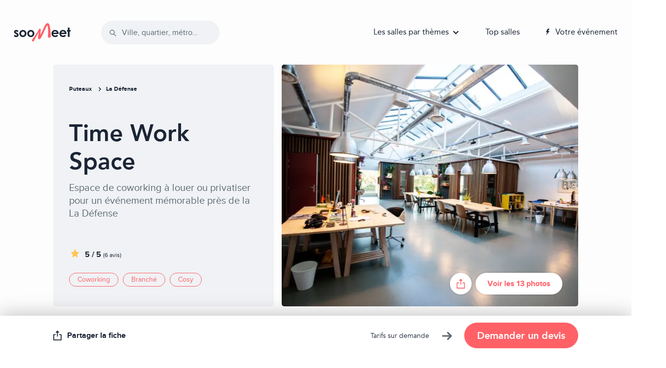

--- FILE ---
content_type: text/html
request_url: https://www.soomeet.com/salles/time-work-space
body_size: 1928
content:
<!doctype html>
<html lang="fr">
<head>
  <meta charset="utf-8">
  <title>Soomeet</title>
  <base href="/">
  <!-- <meta name="viewport" content="width=device-width, initial-scale=1"> -->
  <meta name="viewport" content="width=device-width, initial-scale=1.0, maximum-scale=1.0, user-scalable=0,minimal-ui" />
  <script>window.prerenderReady = false;</script>
  
  <link rel="shortcut icon" href="https://res.cloudinary.com/soomeet/image/upload/v1642650410/icons/favicon/us9o2zeqctykjussrnv7.ico">
	<link rel="icon" sizes="16x16 32x32 64x64" href="https://res.cloudinary.com/soomeet/image/upload/v1642650410/icons/favicon/us9o2zeqctykjussrnv7.ico">
	<link rel="icon" type="image/png" sizes="196x196" href="https://res.cloudinary.com/soomeet/image/upload/v1642650484/icons/favicon/sryhaunxtwhk2ajc6gdp.png">
	<link rel="icon" type="image/png" sizes="160x160" href="https://res.cloudinary.com/soomeet/image/upload/v1642650584/icons/favicon/uaeyn1uas8vjhhtjlqyu.png">
	<link rel="icon" type="image/png" sizes="96x96" href="https://res.cloudinary.com/soomeet/image/upload/v1642650646/icons/favicon/ijiqxsq8wn0lmo10fiyk.png">
	<link rel="icon" type="image/png" sizes="64x64" href="https://res.cloudinary.com/soomeet/image/upload/v1642650691/icons/favicon/keolzg6a7nvwjewcu0n1.png">
	<link rel="icon" type="image/png" sizes="32x32" href="https://res.cloudinary.com/soomeet/image/upload/v1642650728/icons/favicon/ayv9d2jjirvv5obcmsp8.png">
	<link rel="icon" type="image/png" sizes="16x16" href="https://res.cloudinary.com/soomeet/image/upload/v1642650761/icons/favicon/htadi48uc6hwpxcugfuh.png">
	<link rel="apple-touch-icon" href="https://res.cloudinary.com/soomeet/image/upload/v1642650795/icons/favicon/azlnizxfycft8nivmxoj.png">
	<link rel="apple-touch-icon" sizes="114x114" href="https://res.cloudinary.com/soomeet/image/upload/v1642650959/icons/favicon/ak5gcnleyfdjlziqrwvb.png">
	<link rel="apple-touch-icon" sizes="72x72" href="https://res.cloudinary.com/soomeet/image/upload/v1642650991/icons/favicon/a6dnuihjvp7lveqxrn5x.png">
	<link rel="apple-touch-icon" sizes="144x144" href="https://res.cloudinary.com/soomeet/image/upload/v1642651015/icons/favicon/yukrspp9qebkp6ebcwzz.png">
	<link rel="apple-touch-icon" sizes="60x60" href="https://res.cloudinary.com/soomeet/image/upload/v1642651926/icons/favicon/fat1cgaaztnqpztkjt0w.png">
	<link rel="apple-touch-icon" sizes="120x120" href="https://res.cloudinary.com/soomeet/image/upload/v1642651954/icons/favicon/teg5u83l98hsxmfrztgj.png">
	<link rel="apple-touch-icon" sizes="76x76" href="https://res.cloudinary.com/soomeet/image/upload/v1642651993/icons/favicon/f5rvmm3y9tdtlz745web.png">
	<link rel="apple-touch-icon" sizes="152x152" href="https://res.cloudinary.com/soomeet/image/upload/v1642652040/icons/favicon/wprnmyehfadvjc5xryeq.png">
	<link rel="apple-touch-icon" sizes="180x180" href="https://res.cloudinary.com/soomeet/image/upload/v1642652090/icons/favicon/eatgomnrl4ctj7j0ujvc.png">
	<meta name="msapplication-TileColor" content="#FFFFFF">
	<meta name="msapplication-TileImage" content="https://res.cloudinary.com/soomeet/image/upload/v1642651015/icons/favicon/yukrspp9qebkp6ebcwzz.png">
	<meta http-equiv="Accept-CH" content="DPR, Width">
	<meta name="locale" content="fr">
  <link rel="canonical" id="canonical_link" href="https://www.soomeet.com">
  <link href="https://fonts.googleapis.com/css?family=Roboto:300,400,500&display=swap" rel="stylesheet">
  <link href="https://fonts.googleapis.com/icon?family=Material+Icons" rel="stylesheet">  
  <link rel="stylesheet" href="https://cdnjs.cloudflare.com/ajax/libs/animate.css/3.7.2/animate.min.css">
  <script>(function(w,d,s,l,i){w[l]=w[l]||[];w[l].push({'gtm.start':
	new Date().getTime(),event:'gtm.js'});var f=d.getElementsByTagName(s)[0],
	j=d.createElement(s),dl=l!='dataLayer'?'&l='+l:'';j.async=true;j.src=
	'https://www.googletagmanager.com/gtm.js?id='+i+dl;f.parentNode.insertBefore(j,f);
	})(window,document,'script','dataLayer','GTM-WG348CC');</script>
<link rel="stylesheet" href="styles.c0d560a8f4b14030f30b.css"></head>
<body>
	<!-- Google Tag Manager (noscript) -->
	<noscript><iframe src="https://www.googletagmanager.com/ns.html?id=GTM-WG348CC"
	height="0" width="0" style="display:none;visibility:hidden"></iframe></noscript>
	<!-- End Google Tag Manager (noscript) -->
  <app-root></app-root>  
  <script src="https://unpkg.com/cloudinary-core@latest/cloudinary-core-shrinkwrap.min.js"></script>
  <!-- <script type="text/javascript">
    var cl = cloudinary.Cloudinary.new({cloud_name: "soomeet"}); 
    // replace 'demo' with your cloud name in the line above 
	// cl.config({breakpoints:[1000, 1400, 1800], responsive_use_breakpoints:"resize"})
    cl.responsive();
	</script> -->
  <!-- <script src="https://code.jquery.com/jquery-3.2.1.slim.min.js" integrity="sha384-KJ3o2DKtIkvYIK3UENzmM7KCkRr/rE9/Qpg6aAZGJwFDMVNA/GpGFF93hXpG5KkN" crossorigin="anonymous"></script> -->
  <!-- <script src="https://cdnjs.cloudflare.com/ajax/libs/popper.js/1.12.9/umd/popper.min.js" integrity="sha384-ApNbgh9B+Y1QKtv3Rn7W3mgPxhU9K/ScQsAP7hUibX39j7fakFPskvXusvfa0b4Q" crossorigin="anonymous"></script> -->
  <!-- <script src="https://maxcdn.bootstrapcdn.com/bootstrap/4.0.0/js/bootstrap.min.js" integrity="sha384-JZR6Spejh4U02d8jOt6vLEHfe/JQGiRRSQQxSfFWpi1MquVdAyjUar5+76PVCmYl" crossorigin="anonymous"></script> -->
<script src="runtime.884fc4848caf9d892f6c.js" defer></script><script src="polyfills.794ce0a0fa61725688a5.js" defer></script><script src="scripts.67a3296da84202b95354.js" defer></script><script src="main.5bcd584cb4eaa9df1b3f.js" defer></script><script defer src="https://static.cloudflareinsights.com/beacon.min.js/vcd15cbe7772f49c399c6a5babf22c1241717689176015" integrity="sha512-ZpsOmlRQV6y907TI0dKBHq9Md29nnaEIPlkf84rnaERnq6zvWvPUqr2ft8M1aS28oN72PdrCzSjY4U6VaAw1EQ==" data-cf-beacon='{"version":"2024.11.0","token":"d13aec6c311143eaa4cd56b5d38c8bac","r":1,"server_timing":{"name":{"cfCacheStatus":true,"cfEdge":true,"cfExtPri":true,"cfL4":true,"cfOrigin":true,"cfSpeedBrain":true},"location_startswith":null}}' crossorigin="anonymous"></script>
</body>
</html>


--- FILE ---
content_type: image/svg+xml
request_url: https://res.cloudinary.com/soomeet/image/upload/v1642663580/icons/general/wgxzeqzfejo4ungkjqyx.svg
body_size: -361
content:
<svg xmlns="http://www.w3.org/2000/svg" width="32" height="32" viewBox="0 0 32 32">
    <g fill="none" fill-rule="evenodd">
        <path d="M0 0H32V32H0z"/>
        <path fill="#1B2535" d="M4 27.407h23.407V4H4v23.407zm.99-.989h21.428V4.99H4.99v21.43z"/>
        <path stroke="#1B2535" stroke-linecap="square" d="M15.333 16v10.667M15.333 16H4.667"/>
    </g>
</svg>


--- FILE ---
content_type: image/svg+xml
request_url: https://res.cloudinary.com/soomeet/image/upload/v1642663572/icons/general/ulxdaigxfah48ghwvydy.svg
body_size: -261
content:
<svg xmlns="http://www.w3.org/2000/svg" width="20" height="20" viewBox="0 0 20 20">
    <g fill="none" fill-rule="evenodd">
        <path d="M0 0H20V20H0z"/>
        <g transform="translate(2.083 2.5)">
            <circle cx="1.25" cy="5.417" r="1.25" fill="#1B2535" transform="rotate(-90 1.25 5.417)"/>
            <circle cx="4.583" cy="9.583" r="1.25" fill="#1B2535" transform="rotate(-90 4.583 9.583)"/>
            <circle cx="7.917" cy="5.417" r="1.25" fill="#1B2535" transform="rotate(-90 7.917 5.417)"/>
            <circle cx="11.25" cy="9.583" r="1.25" fill="#1B2535" transform="rotate(-90 11.25 9.583)"/>
            <circle cx="14.583" cy="5.417" r="1.25" fill="#1B2535" transform="rotate(-90 14.583 5.417)"/>
            <circle cx="1.25" cy="13.75" r="1.25" fill="#1B2535" transform="rotate(-90 1.25 13.75)"/>
            <circle cx="7.917" cy="13.75" r="1.25" fill="#1B2535" transform="rotate(-90 7.917 13.75)"/>
            <circle cx="14.583" cy="13.75" r="1.25" fill="#1B2535" transform="rotate(-90 14.583 13.75)"/>
            <path stroke="#1B2535" stroke-linecap="round" stroke-linejoin="round" d="M13.75.833H2.083"/>
        </g>
    </g>
</svg>


--- FILE ---
content_type: image/svg+xml
request_url: https://res.cloudinary.com/soomeet/image/upload/icons/venue-equipment/sonorisation-lumieres.svg
body_size: 3537
content:
<svg xmlns="http://www.w3.org/2000/svg" xmlns:xlink="http://www.w3.org/1999/xlink" viewBox="0 0 100 100" version="1.1" x="0px" y="0px"><title>lightsound</title><desc>Created with Sketch.</desc><g stroke="none" stroke-width="1" fill="none" fill-rule="evenodd"><g fill="#000000"><path d="M49.8441096,33.0958281 C50.4393477,33.0958281 50.4393477,33.8226001 50.4393477,33.8226001 L50.4393477,41.474592 C50.4393477,41.474592 50.4393477,42.0913457 49.8441096,42.0913457 C49.2488715,42.0913457 49.2488715,41.474592 49.2488715,41.474592 L49.2488715,33.8226001 C49.2488715,33.8226001 49.2488715,33.0958281 49.8441096,33.0958281 L49.8441096,33.0958281 L49.8441096,33.0958281 L49.8441096,33.0958281 L49.8441096,33.0958281 L49.8441096,33.0958281 L49.8441096,33.0958281 Z M45.8632325,31.9736829 C46.4494276,32.077045 46.3232249,32.7927757 46.3232249,32.7927757 L44.9944705,40.3285167 C44.9944705,40.3285167 44.8873723,40.9359005 44.3011772,40.8325385 C43.7149821,40.7291765 43.8220803,40.1217926 43.8220803,40.1217926 L45.1508347,32.5860517 C45.1508347,32.5860517 45.2770374,31.8703209 45.8632325,31.9736829 L45.8632325,31.9736829 L45.8632325,31.9736829 L45.8632325,31.9736829 L45.8632325,31.9736829 L45.8632325,31.9736829 L45.8632325,31.9736829 Z M53.8249867,31.9736829 C53.2387916,32.077045 53.3649943,32.7927757 53.3649943,32.7927757 L54.6937487,40.3285167 C54.6937487,40.3285167 54.8008469,40.9359005 55.387042,40.8325385 C55.9732371,40.7291765 55.8661389,40.1217926 55.8661389,40.1217926 L54.5373845,32.5860517 C54.5373845,32.5860517 54.4111818,31.8703209 53.8249867,31.9736829 L53.8249867,31.9736829 L53.8249867,31.9736829 L53.8249867,31.9736829 L53.8249867,31.9736829 Z M45.2380952,20.5185068 L45.2380952,20.5185068 L45.2380952,29.100572 C45.2380952,29.6056288 45.6997108,30.047619 46.2868137,30.047619 L53.7131863,30.047619 C54.3090489,30.047619 54.7619048,29.6142553 54.7619048,29.100572 L54.7619048,20.5185067 C54.7619048,19.6569013 54.1997315,18.2922152 53.5504654,17.6279758 C53.4598202,17.5292831 53.2906264,17.3501618 53.0631539,17.1179048 C52.6832952,16.7300562 52.2847784,16.3424514 51.8891032,15.983165 C51.6533643,15.7691062 51.4258281,15.5717913 51.209618,15.3948895 C50.5751257,14.8757514 50.0526711,14.5709531 49.9862213,14.5713922 C49.9575145,14.5710599 49.4235662,14.8871606 48.7804909,15.4162621 C48.571809,15.5879588 48.3525984,15.7782723 48.1256428,15.9839497 C47.7286455,16.3437267 47.3281067,16.7318055 46.9457863,17.1201286 C46.716809,17.352701 46.5462561,17.5321233 46.4232553,17.6638125 C45.800741,18.2873174 45.2380952,19.647727 45.2380952,20.5185068 L45.2380952,20.5185068 L45.2380952,20.5185068 L45.2380952,20.5185068 L45.2380952,20.5185068 Z M44.047619,20.5185068 C44.047619,19.3379853 44.7314306,17.6734019 45.5807925,16.8226883 C45.5807925,16.8226883 48.7777417,13.3668483 50,13.3809957 C51.2531993,13.3668483 54.4272466,16.8226882 54.4272466,16.8226882 C55.2695551,17.6833109 55.952381,19.3473565 55.952381,20.5185067 L55.952381,29.100572 C55.952381,30.2810935 54.9578638,31.2380952 53.7131863,31.2380952 L46.2868137,31.2380952 C45.0501406,31.2380952 44.047619,30.2717222 44.047619,29.100572 L44.047619,20.5185068 L44.047619,20.5185068 L44.047619,20.5185068 L44.047619,20.5185068 L44.047619,20.5185068 L44.047619,20.5185068 L44.047619,20.5185068 Z M76.3387362,30.0164578 C76.8542275,29.7188388 77.2176136,30.3482419 77.2176136,30.3482419 L81.0436095,36.9750612 C81.0436095,36.9750612 81.3519864,37.5091856 80.8364951,37.8068047 C80.3210038,38.1044237 80.0126269,37.5702993 80.0126269,37.5702993 L76.1866309,30.9434799 C76.1866309,30.9434799 75.8232449,30.3140769 76.3387362,30.0164578 L76.3387362,30.0164578 L76.3387362,30.0164578 L76.3387362,30.0164578 L76.3387362,30.0164578 L76.3387362,30.0164578 L76.3387362,30.0164578 L76.3387362,30.0164578 Z M72.3301229,31.0350902 C72.8894638,30.8315068 73.1380345,31.5144491 73.1380345,31.5144491 L75.7551698,38.7049695 C75.7551698,38.7049695 75.966112,39.2845284 75.4067712,39.4881118 C74.8474303,39.6916952 74.6364881,39.1121363 74.6364881,39.1121363 L72.0193528,31.921616 C72.0193528,31.921616 71.7707821,31.2386736 72.3301229,31.0350902 L72.3301229,31.0350902 L72.3301229,31.0350902 L72.3301229,31.0350902 L72.3301229,31.0350902 L72.3301229,31.0350902 L72.3301229,31.0350902 L72.3301229,31.0350902 Z M79.2252044,27.0542131 C78.7692256,27.4368248 79.2363856,27.9935645 79.2363856,27.9935645 L84.1549912,33.8553303 C84.1549912,33.8553303 84.5514329,34.3277911 85.0074117,33.9451794 C85.4633905,33.5625677 85.0669489,33.090107 85.0669489,33.090107 L80.1483433,27.2283411 C80.1483433,27.2283411 79.6811832,26.6716014 79.2252044,27.0542131 L79.2252044,27.0542131 L79.2252044,27.0542131 L79.2252044,27.0542131 L79.2252044,27.0542131 L79.2252044,27.0542131 Z M66.0611501,21.4271853 L66.0611501,21.4271853 L70.3521828,28.8594718 C70.6047112,29.2968638 71.2254771,29.4488308 71.7339231,29.1552793 L78.1653504,25.442093 C78.6813826,25.1441617 78.8568854,24.5424298 78.6000437,24.097567 L74.3090111,16.6652804 C73.8782084,15.9191083 72.709009,15.0183421 71.8146084,14.767727 C71.686761,14.7275792 71.4506742,14.6570525 71.1375488,14.5696482 C70.6146571,14.4236909 70.0757291,14.2872736 69.5534211,14.1739601 C69.2422358,14.1064492 68.9465263,14.0493376 68.6708319,14.0042411 C67.8617764,13.8719005 67.2569183,13.8691648 67.1995907,13.9027699 C67.1745637,13.9168355 66.8702012,14.457561 66.5778324,15.237314 C66.482957,15.4903486 66.3882717,15.7647703 66.2945612,16.0563699 C66.1306399,16.5664445 65.9778025,17.1028001 65.8408649,17.6302579 C65.758851,17.9461602 65.7008589,18.1868209 65.6601817,18.3623675 C65.432821,19.2135957 65.6257603,20.6730679 66.0611501,21.4271853 L66.0611501,21.4271853 L66.0611501,21.4271853 L66.0611501,21.4271853 L66.0611501,21.4271853 L66.0611501,21.4271853 Z M65.0301675,22.0224234 C64.4399068,21.0000618 64.1998132,19.2165845 64.5100254,18.0551639 C64.5100254,18.0551639 65.5507447,13.4638441 66.6163251,12.864967 C67.6945538,12.2261153 72.1712794,13.6319368 72.1712794,13.6319368 C73.3310512,13.9561037 74.7544186,15.0557965 75.3399937,16.0700423 L79.6310264,23.5023289 C80.2212871,24.5246905 79.8385109,25.8507369 78.7605885,26.4730757 L72.3291612,30.186262 C71.2581709,30.8045985 69.9067752,30.4689557 69.3212001,29.4547099 L65.0301675,22.0224234 L65.0301675,22.0224234 L65.0301675,22.0224234 L65.0301675,22.0224234 L65.0301675,22.0224234 L65.0301675,22.0224234 L65.0301675,22.0224234 L65.0301675,22.0224234 Z M23.3600096,29.9771719 C23.8755009,30.2747909 23.5121149,30.904194 23.5121149,30.904194 L19.6861189,37.5310134 C19.6861189,37.5310134 19.3777421,38.0651377 18.8622508,37.7675187 C18.3467595,37.4698996 18.6551363,36.9357753 18.6551363,36.9357753 L22.4811323,30.3089559 C22.4811323,30.3089559 22.8445183,29.6795528 23.3600096,29.9771719 L23.3600096,29.9771719 L23.3600096,29.9771719 L23.3600096,29.9771719 L23.3600096,29.9771719 L23.3600096,29.9771719 L23.3600096,29.9771719 L23.3600096,29.9771719 Z M20.4735414,27.0149271 C20.9295203,27.3975388 20.4623602,27.9542785 20.4623602,27.9542785 L15.5437546,33.8160444 C15.5437546,33.8160444 15.147313,34.2885051 14.6913341,33.9058934 C14.2353553,33.5232818 14.6317969,33.050821 14.6317969,33.050821 L19.5504025,27.1890551 C19.5504025,27.1890551 20.0175626,26.6323155 20.4735414,27.0149271 L20.4735414,27.0149271 L20.4735414,27.0149271 L20.4735414,27.0149271 L20.4735414,27.0149271 L20.4735414,27.0149271 L20.4735414,27.0149271 L20.4735414,27.0149271 Z M27.3686229,30.9958043 C26.8092821,30.7922208 26.5607114,31.4751632 26.5607114,31.4751632 L23.943576,38.6656835 C23.943576,38.6656835 23.7326338,39.2452424 24.2919747,39.4488258 C24.8513155,39.6524092 25.0622577,39.0728503 25.0622577,39.0728503 L27.6793931,31.88233 C27.6793931,31.88233 27.9279637,31.1993877 27.3686229,30.9958043 L27.3686229,30.9958043 L27.3686229,30.9958043 L27.3686229,30.9958043 L27.3686229,30.9958043 L27.3686229,30.9958043 Z M25.6597448,16.781885 L25.6597448,16.781885 L21.3687122,24.2141715 C21.1161838,24.6515635 21.2949595,25.265146 21.8034055,25.5586975 L28.2348328,29.2718838 C28.750865,29.5698151 29.3597316,29.4209389 29.6165732,28.9760762 L33.9076059,21.5437896 C34.3384085,20.7976174 34.5338952,19.334678 34.303734,18.4347968 C34.2745793,18.3040038 34.2176138,18.0642833 34.1367454,17.7494066 C34.0017024,17.2235905 33.8503792,16.6886565 33.6873575,16.1796678 C33.5902311,15.8764179 33.4918364,15.5917701 33.3930439,15.3304636 C33.1031265,14.5636307 32.8030666,14.0384403 32.7452999,14.0055957 C32.7206052,13.9909545 32.1001421,13.9977316 31.2786718,14.1344093 C31.0120996,14.178762 30.7271008,14.2339731 30.4277129,14.2986171 C29.9040147,14.4116945 29.3630984,14.5475112 28.8378378,14.6926487 C28.5232514,14.7795736 28.285837,14.8496814 28.1134706,14.9022272 C27.262605,15.1309412 26.0951347,16.0277676 25.6597448,16.781885 L25.6597448,16.781885 L25.6597448,16.781885 L25.6597448,16.781885 L25.6597448,16.781885 L25.6597448,16.781885 Z M24.6287622,16.1866469 C25.2190229,15.1642853 26.6435128,14.0646195 27.8044386,13.7525609 C27.8044386,13.7525609 32.3009978,12.3581902 33.3524308,12.9815714 C34.444807,13.595919 35.4656926,18.1757878 35.4656926,18.1757878 C35.7648418,19.3422632 35.5241636,21.1247819 34.9385885,22.1390277 L30.6475558,29.5713143 C30.0572951,30.5936759 28.7175171,30.9252051 27.6395947,30.3028664 L21.2081674,26.5896801 C20.1371771,25.9713436 19.7521545,24.6331792 20.3377296,23.6189334 L24.6287622,16.1866469 L24.6287622,16.1866469 L24.6287622,16.1866469 L24.6287622,16.1866469 Z M0,11.5952381 C0,11.2664972 0.269395299,11 0.587262213,11 L99.4127378,11 C99.7370738,11 100,11.2761114 100,11.5952381 C100,11.923979 99.7306047,12.1904762 99.4127378,12.1904762 L0.587262213,12.1904762 C0.262926249,12.1904762 0,11.9143648 0,11.5952381 L0,11.5952381 L0,11.5952381 L0,11.5952381 Z M51.7857143,64.0062468 L51.7857143,87.7876295 C51.7857143,88.1153127 51.5096029,88.3809524 51.1904762,88.3809524 C50.8617353,88.3809524 50.5952381,88.1171061 50.5952381,87.7876295 L50.5952381,64.9702754 L48.6108199,66.5772256 C47.8446362,67.1976689 46.7245329,67.0797652 46.1020205,66.3110264 C45.4829523,65.5465408 45.6025214,64.4177278 46.3632471,63.8017043 L50.9875803,60.0569931 C50.9875803,60.0569931 50.975371,59.8015315 51.0194968,59.5045542 C51.1266756,58.7832153 51.4985554,58.111357 52.0930201,57.629969 C53.3726104,56.5937772 55.2405146,56.7875874 56.2789319,58.069926 C57.3151236,59.3495162 57.1213134,61.2174205 55.8389748,62.2558378 C55.1910646,62.7805051 54.3741333,63.0000279 53.5814009,62.8968402 C53.3494453,62.8666472 53.4581247,62.9184059 53.2351532,62.8325144 L51.7857143,64.0062468 L51.7857143,64.0062468 L51.7857143,64.0062468 L51.7857143,64.0062468 Z M52.2545219,60.5629006 L52.2002308,60.2230245 C52.1003538,59.5977702 52.3369754,58.9642745 52.8422111,58.5551427 C53.6113927,57.9322717 54.7295549,58.0482901 55.3537581,58.819117 C55.9766291,59.5882986 55.8606107,60.7064607 55.0897839,61.330664 C54.5858183,61.7387673 53.9152173,61.839573 53.3245245,61.6120304 L53.003399,61.4883286 L52.7359617,61.704895 L47.861629,65.6520518 C47.606469,65.8586763 47.2359921,65.8196793 47.0271943,65.5618354 C46.8221652,65.3086456 46.8623359,64.9294068 47.112438,64.7268781 L51.98704,60.7795033 L52.2545219,60.5629006 L52.2545219,60.5629006 L52.2545219,60.5629006 L52.2545219,60.5629006 Z"></path></g></g></svg>

--- FILE ---
content_type: image/svg+xml
request_url: https://res.cloudinary.com/soomeet/image/upload/icons/venue-equipment/climatisation.svg
body_size: 181
content:
<svg xmlns:x="http://ns.adobe.com/Extensibility/1.0/" xmlns:i="http://ns.adobe.com/AdobeIllustrator/10.0/" xmlns:graph="http://ns.adobe.com/Graphs/1.0/" xmlns="http://www.w3.org/2000/svg" xmlns:xlink="http://www.w3.org/1999/xlink" version="1.1" x="0px" y="0px" viewBox="0 0 100 100" style="enable-background:new 0 0 100 100;" xml:space="preserve"><switch><foreignObject requiredExtensions="http://ns.adobe.com/AdobeIllustrator/10.0/" x="0" y="0" width="1" height="1"></foreignObject><g i:extraneous="self"><g><g><path d="M95.7,66.3c-4.9-2.4-10.7-2.4-15.6,0c-3.1,1.5-6.7,1.5-9.7,0c-1.6-0.8-3.6-0.1-4.4,1.5c-0.8,1.6-0.1,3.6,1.5,4.4      c2.4,1.2,5.1,1.8,7.8,1.8c2.7,0,5.3-0.6,7.8-1.8c3.1-1.5,6.7-1.5,9.7,0c1.6,0.8,3.6,0.1,4.4-1.5C98,69.1,97.3,67.1,95.7,66.3z"></path></g><g><path d="M95.7,47c-4.9-2.4-10.7-2.4-15.6,0c-3.1,1.5-6.7,1.5-9.7,0c-1.6-0.8-3.6-0.1-4.4,1.5c-0.8,1.6-0.1,3.6,1.5,4.4      c2.4,1.2,5.1,1.8,7.8,1.8c2.7,0,5.3-0.6,7.8-1.8c3.1-1.5,6.7-1.5,9.7,0c1.6,0.8,3.6,0.1,4.4-1.5C98,49.8,97.3,47.8,95.7,47z"></path></g><g><path d="M67.4,33.7c2.4,1.2,5.1,1.8,7.8,1.8c2.7,0,5.3-0.6,7.8-1.8c3.1-1.5,6.7-1.5,9.7,0c1.6,0.8,3.6,0.1,4.4-1.5      c0.8-1.6,0.1-3.6-1.5-4.4c-4.9-2.4-10.7-2.4-15.6,0c-3.1,1.5-6.7,1.5-9.7,0c-1.6-0.8-3.6-0.1-4.4,1.5      C65.1,30.9,65.8,32.9,67.4,33.7z"></path></g><g><path d="M55.4,46.6c0.9,0.3,1.9-0.3,2.2-1.2l0.8-3c0.3-0.9-0.3-1.9-1.2-2.2l-6.6-1.8l1.8-6.6c0.3-0.9-0.3-1.9-1.2-2.2l-3-0.8      c-0.9-0.3-1.9,0.3-2.2,1.2l-2.3,8.5l-9.8,5.7V33l6.2-6.2c0.7-0.7,0.7-1.8,0-2.5L37.8,22c-0.7-0.7-1.8-0.7-2.5,0l-4.9,4.9      L25.6,22c-0.7-0.7-1.8-0.7-2.5,0l-2.2,2.2c-0.7,0.7-0.7,1.8,0,2.5l6.2,6.2v11.3l-9.8-5.7l-2.3-8.5c-0.3-0.9-1.2-1.5-2.2-1.2      l-3,0.8c-0.9,0.3-1.5,1.2-1.2,2.2l1.8,6.6l-6.6,1.8c-0.9,0.3-1.5,1.2-1.2,2.2l0.8,3c0.3,0.9,1.2,1.5,2.2,1.2l8.5-2.3l9.8,5.7      L14,55.7l-8.5-2.3c-0.9-0.3-1.9,0.3-2.2,1.2l-0.8,3c-0.3,0.9,0.3,1.9,1.2,2.2c0,0,6.6,1.8,6.6,1.8l-1.8,6.6      c-0.3,0.9,0.3,1.9,1.2,2.2l3,0.8c0.9,0.3,1.9-0.3,2.2-1.2l2.3-8.5l9.8-5.7V67l-6.2,6.2c-0.7,0.7-0.7,1.8,0,2.5l2.2,2.2      c0.7,0.7,1.8,0.7,2.5,0l4.9-4.9l4.9,4.9c0.7,0.7,1.8,0.7,2.5,0l2.2-2.2c0.7-0.7,0.7-1.8,0-2.5L33.8,67V55.7l9.8,5.7l2.3,8.5      c0.3,0.9,1.2,1.5,2.2,1.2l3-0.8c0.9-0.3,1.5-1.2,1.2-2.2l-1.8-6.6l6.6-1.8c0.9-0.3,1.5-1.2,1.2-2.2l-0.8-3      c-0.3-0.9-1.2-1.5-2.2-1.2l-8.5,2.3L37.1,50l9.8-5.7L55.4,46.6z"></path></g></g></g></switch></svg>

--- FILE ---
content_type: image/svg+xml
request_url: https://www.soomeet.com/bubble_red.96728dfdbfb5c30f1830.svg
body_size: -393
content:
<svg xmlns="http://www.w3.org/2000/svg" width="171" height="171" viewBox="0 0 171 171">
    <circle cx="85.5" cy="85.5" r="85.5" fill="#FF6167" opacity=".05"/>
</svg>


--- FILE ---
content_type: image/svg+xml
request_url: https://res.cloudinary.com/soomeet/image/upload/v1642663580/icons/general/ml2msmcy3r40ozeyvclb.svg
body_size: 424
content:
<svg xmlns="http://www.w3.org/2000/svg" width="20" height="20" viewBox="0 0 20 20">
    <g fill="none" fill-rule="evenodd">
        <path d="M0 0H20V20H0z"/>
        <path fill="#1B2535" d="M6.3 8.31c.265.044.53.082.788.116l.23-2.334c-1.547-.959-2.006-2.642-2.13-3.794a1.106 1.106 0 01.413-.975 1.46 1.46 0 011.29-.275c1.114.28 2.257.436 3.407.467 1.15-.03 2.293-.187 3.407-.467.45-.118.933-.015 1.29.276.296.238.451.603.413.974-.122 1.152-.581 2.834-2.128 3.793l.228 2.335c.26-.034.523-.072.789-.117.457-.08.921.102 1.193.467.263.348.298.812.088 1.193a3.609 3.609 0 01-1.625 1.42l1.341 6.222a.737.737 0 01-.555.864.766.766 0 01-.918-.494l-1.075-3.275H7.85L6.775 17.98a.765.765 0 01-.92.496.737.737 0 01-.553-.868l1.34-6.22a3.608 3.608 0 01-1.625-1.42 1.095 1.095 0 01.088-1.194A1.225 1.225 0 016.3 8.31zm1.384.187c.207.022.407.041.599.058l.192-1.958a4.901 4.901 0 01-.584-.206l-.207 2.106zm2.614-1.664a7.177 7.177 0 01-1.231-.102L8.884 8.6c.835.053 1.404.055 1.415.055.01 0 .579-.002 1.414-.055l-.182-1.868c-.407.07-.82.104-1.233.102zm4.512-4.595a.537.537 0 00-.208-.472.815.815 0 00-.52-.181.928.928 0 00-.225.03 16.048 16.048 0 01-3.559.483 16.048 16.048 0 01-3.559-.484.847.847 0 00-.746.154.537.537 0 00-.206.471c.195 1.83 1.136 4.011 4.511 4.011.88.03 1.753-.17 2.526-.577l.012-.007c1.36-.773 1.84-2.181 1.974-3.428zM12.704 6.39c-.19.08-.384.15-.584.206l.192 1.957c.193-.016.392-.035.6-.058l-.208-2.105zm1.691 11.415c.021.065.083.108.153.108a.158.158 0 00.157-.186l-1.312-6.092c-.302.119-.61.222-.922.31l1.924 5.86zM8.71 12.088l-.285.868h3.746l-.285-.868a7.913 7.913 0 01-3.176 0zm3.845 2.035l-.191-.584h-4.13l-.192.584h4.513zm-6.663 3.602a.158.158 0 00.157.188c.07 0 .132-.044.152-.109l1.925-5.86a9.52 9.52 0 01-.923-.31l-1.31 6.091zm-.342-8.03c.397.726 1.374 1.318 2.824 1.714a7.325 7.325 0 003.849 0c1.45-.396 2.426-.988 2.823-1.715a.522.522 0 00-.044-.577.611.611 0 00-.601-.233c-1.357.22-2.728.337-4.103.353a27.731 27.731 0 01-4.101-.353.611.611 0 00-.602.233.523.523 0 00-.045.577z"/>
    </g>
</svg>


--- FILE ---
content_type: application/javascript
request_url: https://www.soomeet.com/7.e13451d97a70645fccf7.js
body_size: 69842
content:
(window.webpackJsonp=window.webpackJsonp||[]).push([[7],{AbgE:function(n,l,e){"use strict";e.r(l);var t=e("8Y7J"),i=e("GU7I");class o{}var a=e("pMnS"),u=e("VLCt"),r=e("SVse"),c=e("goJk"),s=e("cUpR"),d=t["ɵcrt"]({encapsulation:0,styles:["[_nghost-%COMP%] { display: inline-block; } [_nghost-%COMP%]    > *[_ngcontent-%COMP%] { float: left; } [_nghost-%COMP%]     * { box-sizing: border-box; } [_nghost-%COMP%]     .ngx-gallery-icon { color: white; font-size: 25px; position: absolute; z-index: 2000; display: inline-block; } [_nghost-%COMP%]     .ngx-gallery-icon .ngx-gallery-icon-content { display: block; } [_nghost-%COMP%]     .ngx-gallery-clickable { cursor: pointer; } [_nghost-%COMP%]     .ngx-gallery-icons-wrapper .ngx-gallery-icon { position: relative; margin-right: 5px; margin-top: 5px; font-size: 20px; cursor: pointer; } [_nghost-%COMP%]     .ngx-gallery-icons-wrapper { float: right; } [_nghost-%COMP%]   .ngx-gallery-layout[_ngcontent-%COMP%] { width: 100%; height: 100%; display: flex; flex-direction: column; } [_nghost-%COMP%]   .ngx-gallery-layout.thumbnails-top[_ngcontent-%COMP%]   ngx-gallery-image[_ngcontent-%COMP%] { order: 2; } [_nghost-%COMP%]   .ngx-gallery-layout.thumbnails-top[_ngcontent-%COMP%]   ngx-gallery-thumbnails[_ngcontent-%COMP%] { order: 1; } [_nghost-%COMP%]   .ngx-gallery-layout.thumbnails-bottom[_ngcontent-%COMP%]   ngx-gallery-image[_ngcontent-%COMP%] { order: 1; } [_nghost-%COMP%]   .ngx-gallery-layout.thumbnails-bottom[_ngcontent-%COMP%]   ngx-gallery-thumbnails[_ngcontent-%COMP%] { order: 2; }"],data:{}});function g(n){return t["ɵvid"](0,[(n()(),t["ɵeld"](0,0,null,null,1,"ngx-gallery-image",[],[[4,"height",null]],[[null,"onClick"],[null,"onActiveChange"],[null,"mouseenter"],[null,"mouseleave"]],(function(n,l,e){var i=!0,o=n.component;return"mouseenter"===l&&(i=!1!==t["ɵnov"](n,1).onMouseEnter()&&i),"mouseleave"===l&&(i=!1!==t["ɵnov"](n,1).onMouseLeave()&&i),"onClick"===l&&(i=!1!==o.openPreview(e)&&i),"onActiveChange"===l&&(i=!1!==o.selectFromImage(e)&&i),i}),M,h)),t["ɵdid"](1,638976,[[2,4]],0,c.NgxGalleryImageComponent,[s.DomSanitizer,t.ElementRef,c.NgxGalleryHelperService],{images:[0,"images"],clickable:[1,"clickable"],selectedIndex:[2,"selectedIndex"],arrows:[3,"arrows"],arrowsAutoHide:[4,"arrowsAutoHide"],swipe:[5,"swipe"],animation:[6,"animation"],size:[7,"size"],arrowPrevIcon:[8,"arrowPrevIcon"],arrowNextIcon:[9,"arrowNextIcon"],autoPlay:[10,"autoPlay"],autoPlayInterval:[11,"autoPlayInterval"],autoPlayPauseOnHover:[12,"autoPlayPauseOnHover"],infinityMove:[13,"infinityMove"],lazyLoading:[14,"lazyLoading"],actions:[15,"actions"],descriptions:[16,"descriptions"],showDescription:[17,"showDescription"],bullets:[18,"bullets"]},{onClick:"onClick",onActiveChange:"onActiveChange"})],(function(n,l){var e=l.component;n(l,1,1,[e.mediumImages,null==e.currentOptions?null:e.currentOptions.preview,e.selectedIndex,null==e.currentOptions?null:e.currentOptions.imageArrows,null==e.currentOptions?null:e.currentOptions.imageArrowsAutoHide,null==e.currentOptions?null:e.currentOptions.imageSwipe,null==e.currentOptions?null:e.currentOptions.imageAnimation,null==e.currentOptions?null:e.currentOptions.imageSize,null==e.currentOptions?null:e.currentOptions.arrowPrevIcon,null==e.currentOptions?null:e.currentOptions.arrowNextIcon,null==e.currentOptions?null:e.currentOptions.imageAutoPlay,null==e.currentOptions?null:e.currentOptions.imageAutoPlayInterval,null==e.currentOptions?null:e.currentOptions.imageAutoPlayPauseOnHover,null==e.currentOptions?null:e.currentOptions.imageInfinityMove,null==e.currentOptions?null:e.currentOptions.lazyLoading,null==e.currentOptions?null:e.currentOptions.imageActions,e.descriptions,null==e.currentOptions?null:e.currentOptions.imageDescription,null==e.currentOptions?null:e.currentOptions.imageBullets])}),(function(n,l){n(l,0,0,l.component.getImageHeight())}))}function p(n){return t["ɵvid"](0,[(n()(),t["ɵeld"](0,0,null,null,1,"ngx-gallery-thumbnails",[],[[4,"marginTop",null],[4,"marginBottom",null],[4,"height",null]],[[null,"onActiveChange"],[null,"mouseenter"],[null,"mouseleave"]],(function(n,l,e){var i=!0,o=n.component;return"mouseenter"===l&&(i=!1!==t["ɵnov"](n,1).onMouseEnter()&&i),"mouseleave"===l&&(i=!1!==t["ɵnov"](n,1).onMouseLeave()&&i),"onActiveChange"===l&&(i=!1!==o.selectFromThumbnails(e)&&i),i}),D,b)),t["ɵdid"](1,573440,[[3,4]],0,c.NgxGalleryThumbnailsComponent,[s.DomSanitizer,t.ElementRef,c.NgxGalleryHelperService],{images:[0,"images"],links:[1,"links"],labels:[2,"labels"],linkTarget:[3,"linkTarget"],columns:[4,"columns"],rows:[5,"rows"],arrows:[6,"arrows"],arrowsAutoHide:[7,"arrowsAutoHide"],margin:[8,"margin"],selectedIndex:[9,"selectedIndex"],clickable:[10,"clickable"],swipe:[11,"swipe"],size:[12,"size"],arrowPrevIcon:[13,"arrowPrevIcon"],arrowNextIcon:[14,"arrowNextIcon"],moveSize:[15,"moveSize"],order:[16,"order"],remainingCount:[17,"remainingCount"],lazyLoading:[18,"lazyLoading"],actions:[19,"actions"]},{onActiveChange:"onActiveChange"})],(function(n,l){var e=l.component;n(l,1,1,[e.smallImages,null!=e.currentOptions&&e.currentOptions.thumbnailsAsLinks?e.links:t["ɵEMPTY_ARRAY"],e.labels,null==e.currentOptions?null:e.currentOptions.linkTarget,null==e.currentOptions?null:e.currentOptions.thumbnailsColumns,null==e.currentOptions?null:e.currentOptions.thumbnailsRows,null==e.currentOptions?null:e.currentOptions.thumbnailsArrows,null==e.currentOptions?null:e.currentOptions.thumbnailsArrowsAutoHide,null==e.currentOptions?null:e.currentOptions.thumbnailMargin,e.selectedIndex,(null==e.currentOptions?null:e.currentOptions.image)||(null==e.currentOptions?null:e.currentOptions.preview),null==e.currentOptions?null:e.currentOptions.thumbnailsSwipe,null==e.currentOptions?null:e.currentOptions.thumbnailSize,null==e.currentOptions?null:e.currentOptions.arrowPrevIcon,null==e.currentOptions?null:e.currentOptions.arrowNextIcon,null==e.currentOptions?null:e.currentOptions.thumbnailsMoveSize,null==e.currentOptions?null:e.currentOptions.thumbnailsOrder,null==e.currentOptions?null:e.currentOptions.thumbnailsRemainingCount,null==e.currentOptions?null:e.currentOptions.lazyLoading,null==e.currentOptions?null:e.currentOptions.thumbnailActions])}),(function(n,l){var e=l.component;n(l,0,0,e.getThumbnailsMarginTop(),e.getThumbnailsMarginBottom(),e.getThumbnailsHeight())}))}function m(n){return t["ɵvid"](0,[t["ɵqud"](402653184,1,{preview:0}),t["ɵqud"](671088640,2,{image:0}),t["ɵqud"](671088640,3,{thubmnails:0}),(n()(),t["ɵeld"](3,0,null,null,6,"div",[],[[8,"className",0]],null,null,null,null)),(n()(),t["ɵand"](16777216,null,null,1,null,g)),t["ɵdid"](5,16384,null,0,r.NgIf,[t.ViewContainerRef,t.TemplateRef],{ngIf:[0,"ngIf"]},null),(n()(),t["ɵand"](16777216,null,null,1,null,p)),t["ɵdid"](7,16384,null,0,r.NgIf,[t.ViewContainerRef,t.TemplateRef],{ngIf:[0,"ngIf"]},null),(n()(),t["ɵeld"](8,0,null,null,1,"ngx-gallery-preview",[],[[2,"ngx-gallery-active",null]],[[null,"onClose"],[null,"onOpen"],[null,"onActiveChange"],[null,"mouseenter"],[null,"mouseleave"]],(function(n,l,e){var i=!0,o=n.component;return"mouseenter"===l&&(i=!1!==t["ɵnov"](n,9).onMouseEnter()&&i),"mouseleave"===l&&(i=!1!==t["ɵnov"](n,9).onMouseLeave()&&i),"onClose"===l&&(i=!1!==o.onPreviewClose()&&i),"onOpen"===l&&(i=!1!==o.onPreviewOpen()&&i),"onActiveChange"===l&&(i=!1!==o.previewSelect(e)&&i),i}),j,R)),t["ɵdid"](9,770048,[[1,4]],0,c.NgxGalleryPreviewComponent,[s.DomSanitizer,t.ElementRef,c.NgxGalleryHelperService,t.Renderer,t.ChangeDetectorRef],{images:[0,"images"],descriptions:[1,"descriptions"],showDescription:[2,"showDescription"],arrows:[3,"arrows"],arrowsAutoHide:[4,"arrowsAutoHide"],swipe:[5,"swipe"],fullscreen:[6,"fullscreen"],forceFullscreen:[7,"forceFullscreen"],closeOnClick:[8,"closeOnClick"],closeOnEsc:[9,"closeOnEsc"],keyboardNavigation:[10,"keyboardNavigation"],arrowPrevIcon:[11,"arrowPrevIcon"],arrowNextIcon:[12,"arrowNextIcon"],closeIcon:[13,"closeIcon"],fullscreenIcon:[14,"fullscreenIcon"],spinnerIcon:[15,"spinnerIcon"],autoPlay:[16,"autoPlay"],autoPlayInterval:[17,"autoPlayInterval"],autoPlayPauseOnHover:[18,"autoPlayPauseOnHover"],infinityMove:[19,"infinityMove"],zoom:[20,"zoom"],zoomStep:[21,"zoomStep"],zoomMax:[22,"zoomMax"],zoomMin:[23,"zoomMin"],zoomInIcon:[24,"zoomInIcon"],zoomOutIcon:[25,"zoomOutIcon"],animation:[26,"animation"],actions:[27,"actions"],rotate:[28,"rotate"],rotateLeftIcon:[29,"rotateLeftIcon"],rotateRightIcon:[30,"rotateRightIcon"],download:[31,"download"],downloadIcon:[32,"downloadIcon"],bullets:[33,"bullets"]},{onOpen:"onOpen",onClose:"onClose",onActiveChange:"onActiveChange"})],(function(n,l){var e=l.component;n(l,5,0,null==e.currentOptions?null:e.currentOptions.image),n(l,7,0,null==e.currentOptions?null:e.currentOptions.thumbnails),n(l,9,1,[e.bigImages,e.descriptions,null==e.currentOptions?null:e.currentOptions.previewDescription,null==e.currentOptions?null:e.currentOptions.previewArrows,null==e.currentOptions?null:e.currentOptions.previewArrowsAutoHide,null==e.currentOptions?null:e.currentOptions.previewSwipe,null==e.currentOptions?null:e.currentOptions.previewFullscreen,null==e.currentOptions?null:e.currentOptions.previewForceFullscreen,null==e.currentOptions?null:e.currentOptions.previewCloseOnClick,null==e.currentOptions?null:e.currentOptions.previewCloseOnEsc,null==e.currentOptions?null:e.currentOptions.previewKeyboardNavigation,null==e.currentOptions?null:e.currentOptions.arrowPrevIcon,null==e.currentOptions?null:e.currentOptions.arrowNextIcon,null==e.currentOptions?null:e.currentOptions.closeIcon,null==e.currentOptions?null:e.currentOptions.fullscreenIcon,null==e.currentOptions?null:e.currentOptions.spinnerIcon,null==e.currentOptions?null:e.currentOptions.previewAutoPlay,null==e.currentOptions?null:e.currentOptions.previewAutoPlayInterval,null==e.currentOptions?null:e.currentOptions.previewAutoPlayPauseOnHover,null==e.currentOptions?null:e.currentOptions.previewInfinityMove,null==e.currentOptions?null:e.currentOptions.previewZoom,null==e.currentOptions?null:e.currentOptions.previewZoomStep,null==e.currentOptions?null:e.currentOptions.previewZoomMax,null==e.currentOptions?null:e.currentOptions.previewZoomMin,null==e.currentOptions?null:e.currentOptions.zoomInIcon,null==e.currentOptions?null:e.currentOptions.zoomOutIcon,null==e.currentOptions?null:e.currentOptions.previewAnimation,null==e.currentOptions?null:e.currentOptions.actions,null==e.currentOptions?null:e.currentOptions.previewRotate,null==e.currentOptions?null:e.currentOptions.rotateLeftIcon,null==e.currentOptions?null:e.currentOptions.rotateRightIcon,null==e.currentOptions?null:e.currentOptions.previewDownload,null==e.currentOptions?null:e.currentOptions.downloadIcon,null==e.currentOptions?null:e.currentOptions.previewBullets])}),(function(n,l){var e=l.component;n(l,3,0,t["ɵinlineInterpolate"](1,"ngx-gallery-layout ",null==e.currentOptions?null:e.currentOptions.layout,"")),n(l,8,0,e.previewEnabled)}))}var f=t["ɵcrt"]({encapsulation:2,styles:[],data:{}});function v(n){return t["ɵvid"](2,[(n()(),t["ɵeld"](0,0,null,null,1,"div",[["aria-hidden","true"],["class","ngx-gallery-icon"]],[[2,"ngx-gallery-icon-disabled",null],[8,"title",0]],[[null,"click"]],(function(n,l,e){var t=!0;return"click"===l&&(t=!1!==n.component.handleClick(e)&&t),t}),null,null)),(n()(),t["ɵeld"](1,0,null,null,0,"i",[],[[8,"className",0]],null,null,null,null))],null,(function(n,l){var e=l.component;n(l,0,0,e.disabled,t["ɵinlineInterpolate"](1,"",e.titleText,"")),n(l,1,0,t["ɵinlineInterpolate"](1,"ngx-gallery-icon-content ",e.icon,""))}))}var h=t["ɵcrt"]({encapsulation:0,styles:["[_nghost-%COMP%] { width: 100%; display: inline-block; position: relative; } .ngx-gallery-image-wrapper[_ngcontent-%COMP%] { width: 100%; height: 100%; position: absolute; left: 0px; top: 0px; overflow: hidden; } .ngx-gallery-image[_ngcontent-%COMP%] { background-position: center; background-repeat: no-repeat; height: 100%; width: 100%; position: absolute; top: 0px; } .ngx-gallery-image.ngx-gallery-active[_ngcontent-%COMP%] { z-index: 1000; } .ngx-gallery-image-size-cover[_ngcontent-%COMP%]   .ngx-gallery-image[_ngcontent-%COMP%] { background-size: cover; } .ngx-gallery-image-size-contain[_ngcontent-%COMP%]   .ngx-gallery-image[_ngcontent-%COMP%] { background-size: contain; } .ngx-gallery-animation-fade[_ngcontent-%COMP%]   .ngx-gallery-image[_ngcontent-%COMP%] { left: 0px; opacity: 0; transition: 0.5s ease-in-out; } .ngx-gallery-animation-fade[_ngcontent-%COMP%]   .ngx-gallery-image.ngx-gallery-active[_ngcontent-%COMP%] { opacity: 1; } .ngx-gallery-animation-slide[_ngcontent-%COMP%]   .ngx-gallery-image[_ngcontent-%COMP%] { transition: 0.5s ease-in-out; } .ngx-gallery-animation-slide[_ngcontent-%COMP%]   .ngx-gallery-image.ngx-gallery-active[_ngcontent-%COMP%] { left: 0px; } .ngx-gallery-animation-slide[_ngcontent-%COMP%]   .ngx-gallery-image.ngx-gallery-inactive-left[_ngcontent-%COMP%] { left: -100%; } .ngx-gallery-animation-slide[_ngcontent-%COMP%]   .ngx-gallery-image.ngx-gallery-inactive-right[_ngcontent-%COMP%] { left: 100%; } .ngx-gallery-animation-rotate[_ngcontent-%COMP%]   .ngx-gallery-image[_ngcontent-%COMP%] { transition: 1s ease; transform: scale(3.5, 3.5) rotate(90deg); left: 0px; opacity: 0; } .ngx-gallery-animation-rotate[_ngcontent-%COMP%]   .ngx-gallery-image.ngx-gallery-active[_ngcontent-%COMP%] { transform: scale(1, 1) rotate(0deg); opacity: 1; } .ngx-gallery-animation-zoom[_ngcontent-%COMP%]   .ngx-gallery-image[_ngcontent-%COMP%] { transition: 1s ease; transform: scale(2.5, 2.5); left: 0px; opacity: 0; } .ngx-gallery-animation-zoom[_ngcontent-%COMP%]   .ngx-gallery-image.ngx-gallery-active[_ngcontent-%COMP%] { transform: scale(1, 1); opacity: 1; } .ngx-gallery-image-text[_ngcontent-%COMP%] { width: 100%; background: rgba(0, 0, 0, 0.7); padding: 10px; text-align: center; color: white; font-size: 16px; position: absolute; bottom: 0px; z-index: 10; }"],data:{}});function C(n){return t["ɵvid"](0,[(n()(),t["ɵeld"](0,0,null,null,1,"ngx-gallery-action",[],null,[[null,"onClick"]],(function(n,l,e){var t=!0;return"onClick"===l&&(t=!1!==n.context.$implicit.onClick(e,n.parent.context.$implicit.index)&&t),t}),v,f)),t["ɵdid"](1,49152,null,0,c.NgxGalleryActionComponent,[],{icon:[0,"icon"],disabled:[1,"disabled"],titleText:[2,"titleText"]},{onClick:"onClick"})],(function(n,l){n(l,1,0,l.context.$implicit.icon,l.context.$implicit.disabled,l.context.$implicit.titleText)}),null)}function x(n){return t["ɵvid"](0,[(n()(),t["ɵeld"](0,0,null,null,0,"div",[["class","ngx-gallery-image-text"]],[[8,"innerHTML",1]],[[null,"click"]],(function(n,l,e){var t=!0;return"click"===l&&(t=!1!==e.stopPropagation()&&t),t}),null,null))],null,(function(n,l){n(l,0,0,l.component.descriptions[l.parent.context.$implicit.index])}))}function w(n){return t["ɵvid"](0,[(n()(),t["ɵeld"](0,0,null,null,8,"div",[["class","ngx-gallery-image"]],[[4,"background-image",null]],[[null,"click"]],(function(n,l,e){var t=!0;return"click"===l&&(t=!1!==n.component.handleClick(e,n.context.$implicit.index)&&t),t}),null,null)),t["ɵprd"](512,null,r["ɵNgClassImpl"],r["ɵNgClassR2Impl"],[t.IterableDiffers,t.KeyValueDiffers,t.ElementRef,t.Renderer2]),t["ɵdid"](2,278528,null,0,r.NgClass,[r["ɵNgClassImpl"]],{klass:[0,"klass"],ngClass:[1,"ngClass"]},null),t["ɵpod"](3,{"ngx-gallery-active":0,"ngx-gallery-inactive-left":1,"ngx-gallery-inactive-right":2,"ngx-gallery-clickable":3}),(n()(),t["ɵeld"](4,0,null,null,2,"div",[["class","ngx-gallery-icons-wrapper"]],null,null,null,null,null)),(n()(),t["ɵand"](16777216,null,null,1,null,C)),t["ɵdid"](6,278528,null,0,r.NgForOf,[t.ViewContainerRef,t.TemplateRef,t.IterableDiffers],{ngForOf:[0,"ngForOf"]},null),(n()(),t["ɵand"](16777216,null,null,1,null,x)),t["ɵdid"](8,16384,null,0,r.NgIf,[t.ViewContainerRef,t.TemplateRef],{ngIf:[0,"ngIf"]},null)],(function(n,l){var e=l.component,t=n(l,3,0,e.selectedIndex==l.context.$implicit.index,e.selectedIndex>l.context.$implicit.index,e.selectedIndex<l.context.$implicit.index,e.clickable);n(l,2,0,"ngx-gallery-image",t),n(l,6,0,e.actions),n(l,8,0,e.showDescription&&e.descriptions[l.context.$implicit.index])}),(function(n,l){n(l,0,0,l.component.getSafeUrl(l.context.$implicit.src))}))}function O(n){return t["ɵvid"](0,[(n()(),t["ɵeld"](0,0,null,null,1,"ngx-gallery-bullets",[],null,[[null,"onChange"]],(function(n,l,e){var t=!0;return"onChange"===l&&(t=!1!==n.component.show(e)&&t),t}),Z,B)),t["ɵdid"](1,49152,null,0,c.NgxGalleryBulletsComponent,[],{count:[0,"count"],active:[1,"active"]},{onChange:"onChange"})],(function(n,l){var e=l.component;n(l,1,0,e.images.length,e.selectedIndex)}),null)}function _(n){return t["ɵvid"](0,[(n()(),t["ɵeld"](0,0,null,null,1,"ngx-gallery-arrows",[],[[8,"className",0]],[[null,"onPrevClick"],[null,"onNextClick"]],(function(n,l,e){var t=!0,i=n.component;return"onPrevClick"===l&&(t=!1!==i.showPrev()&&t),"onNextClick"===l&&(t=!1!==i.showNext()&&t),t}),U,$)),t["ɵdid"](1,49152,null,0,c.NgxGalleryArrowsComponent,[],{prevDisabled:[0,"prevDisabled"],nextDisabled:[1,"nextDisabled"],arrowPrevIcon:[2,"arrowPrevIcon"],arrowNextIcon:[3,"arrowNextIcon"]},{onPrevClick:"onPrevClick",onNextClick:"onNextClick"})],(function(n,l){var e=l.component;n(l,1,0,!e.canShowPrev(),!e.canShowNext(),e.arrowPrevIcon,e.arrowNextIcon)}),(function(n,l){n(l,0,0,t["ɵinlineInterpolate"](1,"ngx-gallery-image-size-",l.component.size,""))}))}function M(n){return t["ɵvid"](0,[(n()(),t["ɵeld"](0,0,null,null,2,"div",[],[[8,"className",0]],null,null,null,null)),(n()(),t["ɵand"](16777216,null,null,1,null,w)),t["ɵdid"](2,278528,null,0,r.NgForOf,[t.ViewContainerRef,t.TemplateRef,t.IterableDiffers],{ngForOf:[0,"ngForOf"]},null),(n()(),t["ɵand"](16777216,null,null,1,null,O)),t["ɵdid"](4,16384,null,0,r.NgIf,[t.ViewContainerRef,t.TemplateRef],{ngIf:[0,"ngIf"]},null),(n()(),t["ɵand"](16777216,null,null,1,null,_)),t["ɵdid"](6,16384,null,0,r.NgIf,[t.ViewContainerRef,t.TemplateRef],{ngIf:[0,"ngIf"]},null)],(function(n,l){var e=l.component;n(l,2,0,e.getImages()),n(l,4,0,e.bullets),n(l,6,0,e.arrows)}),(function(n,l){var e=l.component;n(l,0,0,t["ɵinlineInterpolate"](2,"ngx-gallery-image-wrapper ngx-gallery-animation-",e.animation," ngx-gallery-image-size-",e.size,""))}))}var b=t["ɵcrt"]({encapsulation:0,styles:["[_nghost-%COMP%] { width: 100%; display: inline-block; position: relative; } .ngx-gallery-thumbnails-wrapper[_ngcontent-%COMP%] { width: 100%; height: 100%; position: absolute; overflow: hidden; } .ngx-gallery-thumbnails[_ngcontent-%COMP%] { height: 100%; width: 100%; position: absolute; left: 0px; transform: translateX(0); transition: transform 0.5s ease-in-out; will-change: transform; } .ngx-gallery-thumbnails[_ngcontent-%COMP%]   .ngx-gallery-thumbnail[_ngcontent-%COMP%] { position: absolute; height: 100%; background-position: center; background-repeat: no-repeat; text-decoration: none; } .ngx-gallery-thumbnail-size-cover[_ngcontent-%COMP%]   .ngx-gallery-thumbnails[_ngcontent-%COMP%]   .ngx-gallery-thumbnail[_ngcontent-%COMP%] { background-size: cover; } .ngx-gallery-thumbnail-size-contain[_ngcontent-%COMP%]   .ngx-gallery-thumbnails[_ngcontent-%COMP%]   .ngx-gallery-thumbnail[_ngcontent-%COMP%] { background-size: contain; } .ngx-gallery-remaining-count-overlay[_ngcontent-%COMP%] { width: 100%; height: 100%; position: absolute; left: 0px; top: 0px; background-color: rgba(0, 0, 0, 0.4); } .ngx-gallery-remaining-count[_ngcontent-%COMP%] { position: absolute; top: 50%; left: 50%; transform: translate(-50%, -50%); color: white; font-size: 30px; }"],data:{}});function P(n){return t["ɵvid"](0,[(n()(),t["ɵeld"](0,0,null,null,1,"ngx-gallery-action",[],null,[[null,"onClick"]],(function(n,l,e){var t=!0;return"onClick"===l&&(t=!1!==n.context.$implicit.onClick(e,n.parent.context.index)&&t),t}),v,f)),t["ɵdid"](1,49152,null,0,c.NgxGalleryActionComponent,[],{icon:[0,"icon"],disabled:[1,"disabled"],titleText:[2,"titleText"]},{onClick:"onClick"})],(function(n,l){n(l,1,0,l.context.$implicit.icon,l.context.$implicit.disabled,l.context.$implicit.titleText)}),null)}function y(n){return t["ɵvid"](0,[(n()(),t["ɵeld"](0,0,null,null,2,"div",[["class","ngx-gallery-remaining-count-overlay"]],null,null,null,null,null)),(n()(),t["ɵeld"](1,0,null,null,1,"span",[["class","ngx-gallery-remaining-count"]],null,null,null,null,null)),(n()(),t["ɵted"](2,null,["+",""]))],null,(function(n,l){n(l,2,0,l.component.remainingCountValue)}))}function I(n){return t["ɵvid"](0,[(n()(),t["ɵeld"](0,0,null,null,8,"a",[["class","ngx-gallery-thumbnail"]],[[8,"href",4],[8,"target",0],[4,"background-image",null],[4,"width",null],[4,"height",null],[4,"left",null],[4,"top",null],[1,"aria-label",0]],[[null,"click"]],(function(n,l,e){var t=!0;return"click"===l&&(t=!1!==n.component.handleClick(e,n.context.index)&&t),t}),null,null)),t["ɵprd"](512,null,r["ɵNgClassImpl"],r["ɵNgClassR2Impl"],[t.IterableDiffers,t.KeyValueDiffers,t.ElementRef,t.Renderer2]),t["ɵdid"](2,278528,null,0,r.NgClass,[r["ɵNgClassImpl"]],{klass:[0,"klass"],ngClass:[1,"ngClass"]},null),t["ɵpod"](3,{"ngx-gallery-active":0,"ngx-gallery-clickable":1}),(n()(),t["ɵeld"](4,0,null,null,2,"div",[["class","ngx-gallery-icons-wrapper"]],null,null,null,null,null)),(n()(),t["ɵand"](16777216,null,null,1,null,P)),t["ɵdid"](6,278528,null,0,r.NgForOf,[t.ViewContainerRef,t.TemplateRef,t.IterableDiffers],{ngForOf:[0,"ngForOf"]},null),(n()(),t["ɵand"](16777216,null,null,1,null,y)),t["ɵdid"](8,16384,null,0,r.NgIf,[t.ViewContainerRef,t.TemplateRef],{ngIf:[0,"ngIf"]},null)],(function(n,l){var e=l.component,t=n(l,3,0,l.context.index==e.selectedIndex,e.clickable);n(l,2,0,"ngx-gallery-thumbnail",t),n(l,6,0,e.actions),n(l,8,0,e.remainingCount&&e.remainingCountValue&&l.context.index==e.rows*e.columns-1)}),(function(n,l){var e=l.component;n(l,0,0,e.hasLink(l.context.index)?e.links[l.context.index]:"#",e.linkTarget,e.getSafeUrl(l.context.$implicit),e.getThumbnailWidth(),e.getThumbnailHeight(),e.getThumbnailLeft(l.context.index),e.getThumbnailTop(l.context.index),e.labels[l.context.index])}))}function k(n){return t["ɵvid"](0,[(n()(),t["ɵeld"](0,0,null,null,1,"ngx-gallery-arrows",[],null,[[null,"onPrevClick"],[null,"onNextClick"]],(function(n,l,e){var t=!0,i=n.component;return"onPrevClick"===l&&(t=!1!==i.moveLeft()&&t),"onNextClick"===l&&(t=!1!==i.moveRight()&&t),t}),U,$)),t["ɵdid"](1,49152,null,0,c.NgxGalleryArrowsComponent,[],{prevDisabled:[0,"prevDisabled"],nextDisabled:[1,"nextDisabled"],arrowPrevIcon:[2,"arrowPrevIcon"],arrowNextIcon:[3,"arrowNextIcon"]},{onPrevClick:"onPrevClick",onNextClick:"onNextClick"})],(function(n,l){var e=l.component;n(l,1,0,!e.canMoveLeft(),!e.canMoveRight(),e.arrowPrevIcon,e.arrowNextIcon)}),null)}function D(n){return t["ɵvid"](0,[(n()(),t["ɵeld"](0,0,null,null,3,"div",[],[[8,"className",0]],null,null,null,null)),(n()(),t["ɵeld"](1,0,null,null,2,"div",[["class","ngx-gallery-thumbnails"]],[[4,"transform",null],[4,"marginLeft",null]],null,null,null,null)),(n()(),t["ɵand"](16777216,null,null,1,null,I)),t["ɵdid"](3,278528,null,0,r.NgForOf,[t.ViewContainerRef,t.TemplateRef,t.IterableDiffers],{ngForOf:[0,"ngForOf"]},null),(n()(),t["ɵand"](16777216,null,null,1,null,k)),t["ɵdid"](5,16384,null,0,r.NgIf,[t.ViewContainerRef,t.TemplateRef],{ngIf:[0,"ngIf"]},null)],(function(n,l){var e=l.component;n(l,3,0,e.getImages()),n(l,5,0,e.canShowArrows())}),(function(n,l){var e=l.component;n(l,0,0,t["ɵinlineInterpolate"](1,"ngx-gallery-thumbnails-wrapper ngx-gallery-thumbnail-size-",e.size,"")),n(l,1,0,"translateX("+e.thumbnailsLeft+")",e.thumbnailsMarginLeft)}))}var R=t["ɵcrt"]({encapsulation:0,styles:[".ngx-gallery-active[_nghost-%COMP%] { width: 100%; height: 100%; position: fixed; left: 0; top: 0; background: rgba(0, 0, 0, 0.7); z-index: 10000; display: inline-block; } [_nghost-%COMP%] { display: none; } [_nghost-%COMP%]     .ngx-gallery-arrow { font-size: 50px; } [_nghost-%COMP%]     ngx-gallery-bullets { height: 5%; align-items: center; padding: 0px; } .ngx-gallery-preview-img[_ngcontent-%COMP%] { opacity: 0; max-width: 90%; max-height: 90%; user-select: none; transition: transform .5s; } .ngx-gallery-preview-img.animation[_ngcontent-%COMP%] { transition: opacity 0.5s linear, transform .5s; } .ngx-gallery-preview-img.ngx-gallery-active[_ngcontent-%COMP%] { opacity: 1; } .ngx-gallery-preview-img.ngx-gallery-grab[_ngcontent-%COMP%] { cursor: grab; cursor: -webkit-grab; } .ngx-gallery-icon.ngx-gallery-spinner[_ngcontent-%COMP%] { font-size: 50px; left: 0; display: inline-block; } [_nghost-%COMP%]     .ngx-gallery-preview-top { position: absolute; width: 100%; user-select: none; } [_nghost-%COMP%]     .ngx-gallery-preview-icons { float: right; } [_nghost-%COMP%]     .ngx-gallery-preview-icons .ngx-gallery-icon { position: relative; margin-right: 10px; margin-top: 10px; font-size: 25px; cursor: pointer; text-decoration: none; } [_nghost-%COMP%]     .ngx-gallery-preview-icons .ngx-gallery-icon.ngx-gallery-icon-disabled { cursor: default; opacity: 0.4; } .ngx-spinner-wrapper[_ngcontent-%COMP%] { width: 50px; height: 50px; display: none; } .ngx-spinner-wrapper.ngx-gallery-active[_ngcontent-%COMP%] { display: inline-block; } .ngx-gallery-center[_ngcontent-%COMP%] { position: absolute; left: 0; right: 0; bottom: 0; margin: auto; top: 0; } .ngx-gallery-preview-text[_ngcontent-%COMP%] { width: 100%; background: rgba(0, 0, 0, 0.7); padding: 10px; text-align: center; color: white; font-size: 16px; flex: 0 1 auto; z-index: 10; } .ngx-gallery-preview-wrapper[_ngcontent-%COMP%] { width: 100%; height: 100%; display: flex; flex-flow: column; } .ngx-gallery-preview-img-wrapper[_ngcontent-%COMP%] { flex: 1 1 auto; position: relative; }"],data:{}});function N(n){return t["ɵvid"](0,[(n()(),t["ɵeld"](0,0,null,null,1,"ngx-gallery-arrows",[],null,[[null,"onPrevClick"],[null,"onNextClick"]],(function(n,l,e){var t=!0,i=n.component;return"onPrevClick"===l&&(t=!1!==i.showPrev()&&t),"onNextClick"===l&&(t=!1!==i.showNext()&&t),t}),U,$)),t["ɵdid"](1,49152,null,0,c.NgxGalleryArrowsComponent,[],{prevDisabled:[0,"prevDisabled"],nextDisabled:[1,"nextDisabled"],arrowPrevIcon:[2,"arrowPrevIcon"],arrowNextIcon:[3,"arrowNextIcon"]},{onPrevClick:"onPrevClick",onNextClick:"onNextClick"})],(function(n,l){var e=l.component;n(l,1,0,!e.canShowPrev(),!e.canShowNext(),e.arrowPrevIcon,e.arrowNextIcon)}),null)}function T(n){return t["ɵvid"](0,[(n()(),t["ɵeld"](0,0,null,null,1,"ngx-gallery-action",[],null,[[null,"onClick"]],(function(n,l,e){var t=!0;return"onClick"===l&&(t=!1!==n.context.$implicit.onClick(e,n.component.index)&&t),t}),v,f)),t["ɵdid"](1,49152,null,0,c.NgxGalleryActionComponent,[],{icon:[0,"icon"],disabled:[1,"disabled"],titleText:[2,"titleText"]},{onClick:"onClick"})],(function(n,l){n(l,1,0,l.context.$implicit.icon,l.context.$implicit.disabled,l.context.$implicit.titleText)}),null)}function S(n){return t["ɵvid"](0,[(n()(),t["ɵeld"](0,0,null,null,1,"a",[["aria-hidden","true"],["class","ngx-gallery-icon"],["download",""]],[[8,"href",4]],null,null,null,null)),(n()(),t["ɵeld"](1,0,null,null,0,"i",[],[[8,"className",0]],null,null,null,null))],null,(function(n,l){var e=l.component;n(l,0,0,e.src),n(l,1,0,t["ɵinlineInterpolate"](1,"ngx-gallery-icon-content ",e.downloadIcon,""))}))}function z(n){return t["ɵvid"](0,[(n()(),t["ɵeld"](0,0,null,null,1,"ngx-gallery-action",[],null,[[null,"onClick"]],(function(n,l,e){var t=!0;return"onClick"===l&&(t=!1!==n.component.zoomOut()&&t),t}),v,f)),t["ɵdid"](1,49152,null,0,c.NgxGalleryActionComponent,[],{icon:[0,"icon"],disabled:[1,"disabled"]},{onClick:"onClick"})],(function(n,l){var e=l.component;n(l,1,0,e.zoomOutIcon,!e.canZoomOut())}),null)}function A(n){return t["ɵvid"](0,[(n()(),t["ɵeld"](0,0,null,null,1,"ngx-gallery-action",[],null,[[null,"onClick"]],(function(n,l,e){var t=!0;return"onClick"===l&&(t=!1!==n.component.zoomIn()&&t),t}),v,f)),t["ɵdid"](1,49152,null,0,c.NgxGalleryActionComponent,[],{icon:[0,"icon"],disabled:[1,"disabled"]},{onClick:"onClick"})],(function(n,l){var e=l.component;n(l,1,0,e.zoomInIcon,!e.canZoomIn())}),null)}function V(n){return t["ɵvid"](0,[(n()(),t["ɵeld"](0,0,null,null,1,"ngx-gallery-action",[],null,[[null,"onClick"]],(function(n,l,e){var t=!0;return"onClick"===l&&(t=!1!==n.component.rotateLeft()&&t),t}),v,f)),t["ɵdid"](1,49152,null,0,c.NgxGalleryActionComponent,[],{icon:[0,"icon"]},{onClick:"onClick"})],(function(n,l){n(l,1,0,l.component.rotateLeftIcon)}),null)}function L(n){return t["ɵvid"](0,[(n()(),t["ɵeld"](0,0,null,null,1,"ngx-gallery-action",[],null,[[null,"onClick"]],(function(n,l,e){var t=!0;return"onClick"===l&&(t=!1!==n.component.rotateRight()&&t),t}),v,f)),t["ɵdid"](1,49152,null,0,c.NgxGalleryActionComponent,[],{icon:[0,"icon"]},{onClick:"onClick"})],(function(n,l){n(l,1,0,l.component.rotateRightIcon)}),null)}function E(n){return t["ɵvid"](0,[(n()(),t["ɵeld"](0,0,null,null,1,"ngx-gallery-action",[],null,[[null,"onClick"]],(function(n,l,e){var t=!0;return"onClick"===l&&(t=!1!==n.component.manageFullscreen()&&t),t}),v,f)),t["ɵdid"](1,49152,null,0,c.NgxGalleryActionComponent,[],{icon:[0,"icon"]},{onClick:"onClick"})],(function(n,l){n(l,1,0,"ngx-gallery-fullscreen "+l.component.fullscreenIcon)}),null)}function F(n){return t["ɵvid"](0,[(n()(),t["ɵeld"](0,0,[[1,0],["previewImage",1]],null,0,"img",[["class","ngx-gallery-preview-img ngx-gallery-center"]],[[8,"src",4],[2,"ngx-gallery-active",null],[2,"animation",null],[2,"ngx-gallery-grab",null],[4,"transform",null],[4,"left",null],[4,"top",null]],[[null,"click"],[null,"mouseenter"],[null,"mouseleave"],[null,"mousedown"],[null,"touchstart"]],(function(n,l,e){var t=!0,i=n.component;return"click"===l&&(t=!1!==e.stopPropagation()&&t),"mouseenter"===l&&(t=!1!==i.imageMouseEnter()&&t),"mouseleave"===l&&(t=!1!==i.imageMouseLeave()&&t),"mousedown"===l&&(t=!1!==i.mouseDownHandler(e)&&t),"touchstart"===l&&(t=!1!==i.mouseDownHandler(e)&&t),t}),null,null))],null,(function(n,l){var e=l.component;n(l,0,0,e.src,!e.loading,e.animation,e.canDragOnZoom(),e.getTransform(),e.positionLeft+"px",e.positionTop+"px")}))}function H(n){return t["ɵvid"](0,[(n()(),t["ɵeld"](0,0,null,null,1,"ngx-gallery-bullets",[],null,[[null,"onChange"]],(function(n,l,e){var t=!0;return"onChange"===l&&(t=!1!==n.component.showAtIndex(e)&&t),t}),Z,B)),t["ɵdid"](1,49152,null,0,c.NgxGalleryBulletsComponent,[],{count:[0,"count"],active:[1,"active"]},{onChange:"onChange"})],(function(n,l){var e=l.component;n(l,1,0,e.images.length,e.index)}),null)}function q(n){return t["ɵvid"](0,[(n()(),t["ɵeld"](0,0,null,null,0,"div",[["class","ngx-gallery-preview-text"]],[[8,"innerHTML",1]],[[null,"click"]],(function(n,l,e){var t=!0;return"click"===l&&(t=!1!==e.stopPropagation()&&t),t}),null,null))],null,(function(n,l){n(l,0,0,l.component.description)}))}function j(n){return t["ɵvid"](0,[t["ɵqud"](671088640,1,{previewImage:0}),(n()(),t["ɵand"](16777216,null,null,1,null,N)),t["ɵdid"](2,16384,null,0,r.NgIf,[t.ViewContainerRef,t.TemplateRef],{ngIf:[0,"ngIf"]},null),(n()(),t["ɵeld"](3,0,null,null,17,"div",[["class","ngx-gallery-preview-top"]],null,null,null,null,null)),(n()(),t["ɵeld"](4,0,null,null,16,"div",[["class","ngx-gallery-preview-icons"]],null,null,null,null,null)),(n()(),t["ɵand"](16777216,null,null,1,null,T)),t["ɵdid"](6,278528,null,0,r.NgForOf,[t.ViewContainerRef,t.TemplateRef,t.IterableDiffers],{ngForOf:[0,"ngForOf"]},null),(n()(),t["ɵand"](16777216,null,null,1,null,S)),t["ɵdid"](8,16384,null,0,r.NgIf,[t.ViewContainerRef,t.TemplateRef],{ngIf:[0,"ngIf"]},null),(n()(),t["ɵand"](16777216,null,null,1,null,z)),t["ɵdid"](10,16384,null,0,r.NgIf,[t.ViewContainerRef,t.TemplateRef],{ngIf:[0,"ngIf"]},null),(n()(),t["ɵand"](16777216,null,null,1,null,A)),t["ɵdid"](12,16384,null,0,r.NgIf,[t.ViewContainerRef,t.TemplateRef],{ngIf:[0,"ngIf"]},null),(n()(),t["ɵand"](16777216,null,null,1,null,V)),t["ɵdid"](14,16384,null,0,r.NgIf,[t.ViewContainerRef,t.TemplateRef],{ngIf:[0,"ngIf"]},null),(n()(),t["ɵand"](16777216,null,null,1,null,L)),t["ɵdid"](16,16384,null,0,r.NgIf,[t.ViewContainerRef,t.TemplateRef],{ngIf:[0,"ngIf"]},null),(n()(),t["ɵand"](16777216,null,null,1,null,E)),t["ɵdid"](18,16384,null,0,r.NgIf,[t.ViewContainerRef,t.TemplateRef],{ngIf:[0,"ngIf"]},null),(n()(),t["ɵeld"](19,0,null,null,1,"ngx-gallery-action",[],null,[[null,"onClick"]],(function(n,l,e){var t=!0;return"onClick"===l&&(t=!1!==n.component.close()&&t),t}),v,f)),t["ɵdid"](20,49152,null,0,c.NgxGalleryActionComponent,[],{icon:[0,"icon"]},{onClick:"onClick"}),(n()(),t["ɵeld"](21,0,null,null,1,"div",[["class","ngx-spinner-wrapper ngx-gallery-center"]],[[2,"ngx-gallery-active",null]],null,null,null,null)),(n()(),t["ɵeld"](22,0,null,null,0,"i",[["aria-hidden","true"]],[[8,"className",0]],null,null,null,null)),(n()(),t["ɵeld"](23,0,null,null,7,"div",[["class","ngx-gallery-preview-wrapper"]],null,[[null,"click"],[null,"mouseup"],[null,"mousemove"],[null,"touchend"],[null,"touchmove"]],(function(n,l,e){var t=!0,i=n.component;return"click"===l&&(t=!1!==(i.closeOnClick&&i.close())&&t),"mouseup"===l&&(t=!1!==i.mouseUpHandler(e)&&t),"mousemove"===l&&(t=!1!==i.mouseMoveHandler(e)&&t),"touchend"===l&&(t=!1!==i.mouseUpHandler(e)&&t),"touchmove"===l&&(t=!1!==i.mouseMoveHandler(e)&&t),t}),null,null)),(n()(),t["ɵeld"](24,0,null,null,4,"div",[["class","ngx-gallery-preview-img-wrapper"]],null,null,null,null,null)),(n()(),t["ɵand"](16777216,null,null,1,null,F)),t["ɵdid"](26,16384,null,0,r.NgIf,[t.ViewContainerRef,t.TemplateRef],{ngIf:[0,"ngIf"]},null),(n()(),t["ɵand"](16777216,null,null,1,null,H)),t["ɵdid"](28,16384,null,0,r.NgIf,[t.ViewContainerRef,t.TemplateRef],{ngIf:[0,"ngIf"]},null),(n()(),t["ɵand"](16777216,null,null,1,null,q)),t["ɵdid"](30,16384,null,0,r.NgIf,[t.ViewContainerRef,t.TemplateRef],{ngIf:[0,"ngIf"]},null)],(function(n,l){var e=l.component;n(l,2,0,e.arrows),n(l,6,0,e.actions),n(l,8,0,e.download&&e.src),n(l,10,0,e.zoom),n(l,12,0,e.zoom),n(l,14,0,e.rotate),n(l,16,0,e.rotate),n(l,18,0,e.fullscreen),n(l,20,0,"ngx-gallery-close "+e.closeIcon),n(l,26,0,e.src),n(l,28,0,e.bullets),n(l,30,0,e.showDescription&&e.description)}),(function(n,l){var e=l.component;n(l,21,0,e.showSpinner),n(l,22,0,t["ɵinlineInterpolate"](1,"ngx-gallery-icon ngx-gallery-spinner ",e.spinnerIcon,""))}))}var $=t["ɵcrt"]({encapsulation:0,styles:[".ngx-gallery-arrow-wrapper[_ngcontent-%COMP%] { position: absolute; height: 100%; width: 1px; display: table; z-index: 2000; table-layout: fixed; } .ngx-gallery-arrow-left[_ngcontent-%COMP%] { left: 0px; } .ngx-gallery-arrow-right[_ngcontent-%COMP%] { right: 0px; } .ngx-gallery-arrow[_ngcontent-%COMP%] { top: 50%; transform: translateY(-50%); cursor: pointer; } .ngx-gallery-arrow.ngx-gallery-disabled[_ngcontent-%COMP%] { opacity: 0.6; cursor: default; } .ngx-gallery-arrow-left[_ngcontent-%COMP%]   .ngx-gallery-arrow[_ngcontent-%COMP%] { left: 10px; } .ngx-gallery-arrow-right[_ngcontent-%COMP%]   .ngx-gallery-arrow[_ngcontent-%COMP%] { right: 10px; }"],data:{}});function U(n){return t["ɵvid"](0,[(n()(),t["ɵeld"](0,0,null,null,2,"div",[["class","ngx-gallery-arrow-wrapper ngx-gallery-arrow-left"]],null,null,null,null,null)),(n()(),t["ɵeld"](1,0,null,null,1,"div",[["aria-hidden","true"],["class","ngx-gallery-icon ngx-gallery-arrow"]],[[2,"ngx-gallery-disabled",null]],[[null,"click"]],(function(n,l,e){var t=!0;return"click"===l&&(t=!1!==n.component.handlePrevClick()&&t),t}),null,null)),(n()(),t["ɵeld"](2,0,null,null,0,"i",[],[[8,"className",0]],null,null,null,null)),(n()(),t["ɵeld"](3,0,null,null,2,"div",[["class","ngx-gallery-arrow-wrapper ngx-gallery-arrow-right"]],null,null,null,null,null)),(n()(),t["ɵeld"](4,0,null,null,1,"div",[["aria-hidden","true"],["class","ngx-gallery-icon ngx-gallery-arrow"]],[[2,"ngx-gallery-disabled",null]],[[null,"click"]],(function(n,l,e){var t=!0;return"click"===l&&(t=!1!==n.component.handleNextClick()&&t),t}),null,null)),(n()(),t["ɵeld"](5,0,null,null,0,"i",[],[[8,"className",0]],null,null,null,null))],null,(function(n,l){var e=l.component;n(l,1,0,e.prevDisabled),n(l,2,0,t["ɵinlineInterpolate"](1,"ngx-gallery-icon-content ",e.arrowPrevIcon,"")),n(l,4,0,e.nextDisabled),n(l,5,0,t["ɵinlineInterpolate"](1,"ngx-gallery-icon-content ",e.arrowNextIcon,""))}))}var B=t["ɵcrt"]({encapsulation:0,styles:["[_nghost-%COMP%] { position: absolute; z-index: 2000; display: inline-flex; left: 50%; transform: translateX(-50%); bottom: 0px; padding: 10px; } .ngx-gallery-bullet[_ngcontent-%COMP%] { width: 10px; height: 10px; border-radius: 50%; cursor: pointer; background: white; } .ngx-gallery-bullet[_ngcontent-%COMP%]:not(:first-child) { margin-left: 5px; } .ngx-gallery-bullet[_ngcontent-%COMP%]:hover, .ngx-gallery-bullet.ngx-gallery-active[_ngcontent-%COMP%] { background: black; }"],data:{}});function G(n){return t["ɵvid"](0,[(n()(),t["ɵeld"](0,0,null,null,3,"div",[["class","ngx-gallery-bullet"]],null,[[null,"click"]],(function(n,l,e){var t=!0;return"click"===l&&(t=!1!==n.component.handleChange(e,n.context.index)&&t),t}),null,null)),t["ɵprd"](512,null,r["ɵNgClassImpl"],r["ɵNgClassR2Impl"],[t.IterableDiffers,t.KeyValueDiffers,t.ElementRef,t.Renderer2]),t["ɵdid"](2,278528,null,0,r.NgClass,[r["ɵNgClassImpl"]],{klass:[0,"klass"],ngClass:[1,"ngClass"]},null),t["ɵpod"](3,{"ngx-gallery-active":0})],(function(n,l){var e=n(l,3,0,l.context.index==l.component.active);n(l,2,0,"ngx-gallery-bullet",e)}),null)}function Z(n){return t["ɵvid"](0,[(n()(),t["ɵand"](16777216,null,null,1,null,G)),t["ɵdid"](1,278528,null,0,r.NgForOf,[t.ViewContainerRef,t.TemplateRef,t.IterableDiffers],{ngForOf:[0,"ngForOf"]},null)],(function(n,l){n(l,1,0,l.component.getBullets())}),null)}class Y{constructor(n,l){this.renderer=n,this.cloudinaryService=l,this.galleryImages=[],this.desktopGrid=[],this.desktopFullScreen=[]}ngOnInit(){this.galleryOptions=[{width:"0",height:"0",image:!1,thumbnails:!1,closeIcon:"close-image-preview",arrowPrevIcon:"prev-image-preview",arrowNextIcon:"next-image-preview",previewKeyboardNavigation:!0,imageAnimation:c.NgxGalleryAnimation.Fade,previewAnimation:!0,lazyLoading:!0,previewCloseOnClick:!0,previewCloseOnEsc:!0}],this.venueData.pictures?(this.desktopGrid=this.venueData.pictures.desktop_grid,this.desktopGrid=this.desktopGrid.map(n=>this.cloudinaryService.getImage(n,{fetchFormat:"auto",dpr:"auto",quality:"auto",gravity:"center",crop:"fill",height:"190",width:"288"})),this.desktopFullScreen=this.venueData.pictures.fullscreen,this.desktopGrid&&this.desktopGrid.length||(this.venueData.hidePhotosTab=!0)):this.venueData.hidePhotosTab=!0,this.desktopFullScreen&&this.desktopFullScreen.length&&this.desktopFullScreen.forEach(n=>{this.galleryImages.push({big:this.cloudinaryService.getImage(n,{fetchFormat:"auto",dpr:"auto",quality:"auto"})})})}openImagePreview(n){this.ngxGal.openPreview(n+1),this.renderer.addClass(document.body,"modal-open")}removeBodyClass(){this.renderer.removeClass(document.body,"modal-open")}}var W=e("ZeLt"),K=t["ɵcrt"]({encapsulation:0,styles:[[".photo-gallery-container[_ngcontent-%COMP%]{padding:0 108px;margin-bottom:80px}.photo-gallery-container[_ngcontent-%COMP%]   .setion-heading[_ngcontent-%COMP%]{font-family:Avenir;font-size:40px;font-weight:900;color:var(--dark);margin-bottom:32px}.photo-gallery-container[_ngcontent-%COMP%]   .images-container[_ngcontent-%COMP%]{display:flex}.photo-gallery-container[_ngcontent-%COMP%]   .images-container[_ngcontent-%COMP%]:nth-of-type(2){margin-top:24px}.photo-gallery-container[_ngcontent-%COMP%]   .images-container[_ngcontent-%COMP%]   .image-thumnail[_ngcontent-%COMP%]{background-size:cover;background-position:center;background-repeat:no-repeat;border-radius:10px;display:inline-block;height:190px;width:288px;cursor:pointer;margin:0 12px}.photo-gallery-container[_ngcontent-%COMP%]   .images-container[_ngcontent-%COMP%]   .image-thumnail[_ngcontent-%COMP%]:hover{box-shadow:0 0 6px rgba(0,0,0,.2)}.photo-gallery-container[_ngcontent-%COMP%]   .images-container[_ngcontent-%COMP%]   .image-thumnail[_ngcontent-%COMP%]:last-of-type{margin-right:0}.photo-gallery-container[_ngcontent-%COMP%]   .images-container[_ngcontent-%COMP%]   .image-thumnail[_ngcontent-%COMP%]:first-of-type{margin-left:0}.photo-gallery-container[_ngcontent-%COMP%]   .view-all[_ngcontent-%COMP%]{padding-top:8px;font-family:ProximaNova;font-size:16px;font-weight:700;color:#ff6166;cursor:pointer;height:38px;align-items:center;display:flex}.photo-gallery-container[_ngcontent-%COMP%]   .view-all[_ngcontent-%COMP%]:hover{color:#e75458}.photo-gallery-container[_ngcontent-%COMP%]   .view-all[_ngcontent-%COMP%]:hover   .fill[_ngcontent-%COMP%]{fill:#e75458}.photo-gallery-container[_ngcontent-%COMP%]   .view-all[_ngcontent-%COMP%]   img[_ngcontent-%COMP%]{margin-right:4px}"]],data:{}});function X(n){return t["ɵvid"](0,[(n()(),t["ɵeld"](0,0,null,null,1,"h2",[["class","setion-heading"]],null,null,null,null,null)),(n()(),t["ɵted"](1,null,[" Photos "," "]))],null,(function(n,l){n(l,1,0,l.component.venueData.name)}))}function Q(n){return t["ɵvid"](0,[(n()(),t["ɵeld"](0,0,null,null,1,"div",[["class","image-thumnail"]],null,[[null,"click"]],(function(n,l,e){var t=!0;return"click"===l&&(t=!1!==n.component.openImagePreview(n.context.index)&&t),t}),null,null)),t["ɵdid"](1,1720320,null,0,u.a,[t.ElementRef,t.NgZone,t.PLATFORM_ID,[2,"options"]],{lazyImage:[0,"lazyImage"]},null)],(function(n,l){n(l,1,0,l.context.$implicit)}),null)}function J(n){return t["ɵvid"](0,[(n()(),t["ɵeld"](0,0,null,null,3,"div",[["class","images-container"]],null,null,null,null,null)),(n()(),t["ɵand"](16777216,null,null,2,null,Q)),t["ɵdid"](2,278528,null,0,r.NgForOf,[t.ViewContainerRef,t.TemplateRef,t.IterableDiffers],{ngForOf:[0,"ngForOf"]},null),t["ɵpid"](0,r.SlicePipe,[])],(function(n,l){var e=l.component;n(l,2,0,t["ɵunv"](l,2,0,t["ɵnov"](l,3).transform(e.desktopGrid,0,4)))}),null)}function nn(n){return t["ɵvid"](0,[(n()(),t["ɵeld"](0,0,null,null,1,"div",[["class","image-thumnail"]],null,[[null,"click"]],(function(n,l,e){var t=!0;return"click"===l&&(t=!1!==n.component.openImagePreview(n.context.index+4)&&t),t}),null,null)),t["ɵdid"](1,1720320,null,0,u.a,[t.ElementRef,t.NgZone,t.PLATFORM_ID,[2,"options"]],{lazyImage:[0,"lazyImage"]},null)],(function(n,l){n(l,1,0,l.context.$implicit)}),null)}function ln(n){return t["ɵvid"](0,[(n()(),t["ɵeld"](0,0,null,null,3,"div",[["class","images-container"]],null,null,null,null,null)),(n()(),t["ɵand"](16777216,null,null,2,null,nn)),t["ɵdid"](2,278528,null,0,r.NgForOf,[t.ViewContainerRef,t.TemplateRef,t.IterableDiffers],{ngForOf:[0,"ngForOf"]},null),t["ɵpid"](0,r.SlicePipe,[])],(function(n,l){var e=l.component;n(l,2,0,t["ɵunv"](l,2,0,t["ɵnov"](l,3).transform(e.desktopGrid,4,8)))}),null)}function en(n){return t["ɵvid"](0,[(n()(),t["ɵeld"](0,0,null,null,1,"span",[],null,null,null,null,null)),(n()(),t["ɵted"](1,null,[" Voir les "," photos"]))],null,(function(n,l){n(l,1,0,l.component.galleryImages.length)}))}function tn(n){return t["ɵvid"](0,[(n()(),t["ɵeld"](0,0,null,null,6,"div",[["class","view-all"]],null,[[null,"click"]],(function(n,l,e){var t=!0;return"click"===l&&(t=!1!==n.component.openImagePreview(0)&&t),t}),null,null)),(n()(),t["ɵeld"](1,0,null,null,3,":svg:svg",[["height","24"],["viewBox","0 0 24 24"],["width","24"],["xmlns","http://www.w3.org/2000/svg"]],null,null,null,null,null)),(n()(),t["ɵeld"](2,0,null,null,2,":svg:g",[["fill","none"],["fill-rule","evenodd"]],null,null,null,null,null)),(n()(),t["ɵeld"](3,0,null,null,0,":svg:path",[["d","M0 0h24v24H0z"]],null,null,null,null,null)),(n()(),t["ɵeld"](4,0,null,null,0,":svg:path",[["class","fill"],["d","M9.442 7.734l1.414-1.414 5.712 5.712-5.712 5.711-1.414-1.414 4.297-4.297z"],["fill","#FF6167"],["fill-rule","nonzero"]],null,null,null,null,null)),(n()(),t["ɵand"](16777216,null,null,1,null,en)),t["ɵdid"](6,16384,null,0,r.NgIf,[t.ViewContainerRef,t.TemplateRef],{ngIf:[0,"ngIf"]},null)],(function(n,l){n(l,6,0,l.component.galleryImages.length)}),null)}function on(n){return t["ɵvid"](0,[t["ɵqud"](402653184,1,{ngxGal:0}),(n()(),t["ɵeld"](1,0,null,null,12,"div",[["class","photo-gallery-container"]],null,null,null,null,null)),(n()(),t["ɵand"](16777216,null,null,1,null,X)),t["ɵdid"](3,16384,null,0,r.NgIf,[t.ViewContainerRef,t.TemplateRef],{ngIf:[0,"ngIf"]},null),(n()(),t["ɵeld"](4,0,null,null,9,"div",[],null,null,null,null,null)),(n()(),t["ɵand"](16777216,null,null,1,null,J)),t["ɵdid"](6,16384,null,0,r.NgIf,[t.ViewContainerRef,t.TemplateRef],{ngIf:[0,"ngIf"]},null),(n()(),t["ɵand"](16777216,null,null,1,null,ln)),t["ɵdid"](8,16384,null,0,r.NgIf,[t.ViewContainerRef,t.TemplateRef],{ngIf:[0,"ngIf"]},null),(n()(),t["ɵeld"](9,0,null,null,2,"ngx-gallery",[],[[4,"width",null],[4,"height",null],[4,"left",null]],[[null,"previewClose"],["window","resize"]],(function(n,l,e){var i=!0,o=n.component;return"window:resize"===l&&(i=!1!==t["ɵnov"](n,11).onResize()&&i),"previewClose"===l&&(i=!1!==o.removeBodyClass()&&i),i}),m,d)),t["ɵprd"](4608,null,c.NgxGalleryHelperService,c.NgxGalleryHelperService,[t.Renderer]),t["ɵdid"](11,4571136,[[1,4],["ngxGal",4]],0,c.NgxGalleryComponent,[t.ElementRef],{options:[0,"options"],images:[1,"images"]},{previewClose:"previewClose"}),(n()(),t["ɵand"](16777216,null,null,1,null,tn)),t["ɵdid"](13,16384,null,0,r.NgIf,[t.ViewContainerRef,t.TemplateRef],{ngIf:[0,"ngIf"]},null)],(function(n,l){var e=l.component;n(l,3,0,e.desktopGrid&&e.desktopGrid.length),n(l,6,0,e.desktopGrid&&e.desktopGrid.length),n(l,8,0,e.desktopGrid&&e.desktopGrid.length),n(l,11,0,e.galleryOptions,e.galleryImages),n(l,13,0,e.desktopGrid&&e.desktopGrid.length)}),(function(n,l){n(l,9,0,t["ɵnov"](l,11).width,t["ɵnov"](l,11).height,t["ɵnov"](l,11).left)}))}class an{constructor(n,l,e,t){this.dialogRef=n,this.sanitizer=l,this.data=e,this.platform=t}ngOnInit(){this.iFrameUrl=this.sanitizer.bypassSecurityTrustResourceUrl(this.data.iFrameUrl),this.iFrameHtml=this.sanitizer.bypassSecurityTrustHtml(this.data.iFrameHtml),this.iFrameHeight=this.platform.IOS||this.platform.ANDROID?`${60*window.outerHeight/100-110}px`:`${75*window.outerHeight/100-110}px`}close(){this.dialogRef.close()}}var un=e("XG9B");class rn{constructor(n,l,e){this.dialogRef=n,this.platform=l,this.cloudinaryService=e,this.venueData={}}ngOnInit(){this.iconUrls=un.b}ngAfterViewInit(){if(this.venueData.pictures){if(this.videoThumbnail=this.venueData.pictures.video_thumbnail,this.virtualTourThumbnail=this.venueData.pictures.virtual_tour_thumbnail,this.videoThumbnail&&this.videoThumbnail.length&&document.querySelector(".video-bkg")){let n=this.cloudinaryService.getImage(this.videoThumbnail[0],{fetchFormat:"auto",dpr:"auto",quality:"auto",gravity:"center",crop:"fill",height:"259",width:"392"});document.querySelector(".video-bkg").style.backgroundImage=`url("${n}")`}if(this.virtualTourThumbnail&&this.virtualTourThumbnail.length&&document.querySelector(".tour-bkg")){let n=this.cloudinaryService.getImage(this.virtualTourThumbnail[0],{fetchFormat:"auto",dpr:"auto",quality:"auto",gravity:"center",crop:"fill",height:"259",width:"392"});document.querySelector(".tour-bkg").style.backgroundImage=`url("${n}")`}}this.videoThumbnail||this.virtualTourThumbnail||this.venueData.brochure_url||(this.venueData.hideVirtuelleTab=!0)}viewResource(n){let l="",e="";n?this.venueData.video_iframe_code&&this.venueData.video_iframe_code.includes("</iframe>")?e=this.venueData.video_iframe_code:l=this.venueData.video_iframe_code:l=this.venueData.virtual_tour_iframe_url,this.dialogRef.open(an,{height:this.platform.IOS||this.platform.ANDROID?"100%":"90%",width:"100%",autoFocus:!1,panelClass:"virtual-view-dialog",data:{iFrameUrl:l,iFrameHtml:e}})}}var cn=e("s6ns"),sn=e("/HVE"),dn=t["ɵcrt"]({encapsulation:0,styles:[[".virtual-visit-container[_ngcontent-%COMP%]{padding:0 108px;line-height:normal;margin-bottom:80px}.virtual-visit-container[_ngcontent-%COMP%]   .content-container[_ngcontent-%COMP%]{display:flex}.virtual-visit-container[_ngcontent-%COMP%]   .content-container[_ngcontent-%COMP%]   .content[_ngcontent-%COMP%]{border-radius:10px;height:259px;width:393px;cursor:pointer}.virtual-visit-container[_ngcontent-%COMP%]   .content-container[_ngcontent-%COMP%]   .content[_ngcontent-%COMP%]   .file-link[_ngcontent-%COMP%]{height:100%;text-decoration:none}@media (max-width:991px){.virtual-visit-container[_ngcontent-%COMP%]{padding:0 16px}.virtual-visit-container[_ngcontent-%COMP%]   .content-container[_ngcontent-%COMP%]{flex-wrap:wrap}.virtual-visit-container[_ngcontent-%COMP%]   .content-container[_ngcontent-%COMP%]   .content[_ngcontent-%COMP%]{width:100%;height:216px}.virtual-visit-container[_ngcontent-%COMP%]   .content-container[_ngcontent-%COMP%]   .content[_ngcontent-%COMP%]:not(:last-child){margin-bottom:16px}}.virtual-visit-container[_ngcontent-%COMP%]   .content-container[_ngcontent-%COMP%]   .content[_ngcontent-%COMP%]   .bg-overlay[_ngcontent-%COMP%]{display:flex;flex-direction:column;justify-content:space-between;padding:57px 32px 32px;height:inherit;background-color:rgba(15,33,61,.5);border-radius:10px}.virtual-visit-container[_ngcontent-%COMP%]   .content-container[_ngcontent-%COMP%]   .content[_ngcontent-%COMP%]   .title[_ngcontent-%COMP%]{font-family:Avenir;font-size:28px;font-weight:900;color:var(--white)}.virtual-visit-container[_ngcontent-%COMP%]   .content-container[_ngcontent-%COMP%]   .content[_ngcontent-%COMP%]   .icon[_ngcontent-%COMP%]{height:56px;width:56px;border-radius:28px;box-shadow:0 0 4px 0 rgba(0,0,0,.2);background-color:var(--white);display:flex;justify-content:center;align-items:center}.virtual-visit-container[_ngcontent-%COMP%]   .content-container[_ngcontent-%COMP%]   .content[_ngcontent-%COMP%]   .icon[_ngcontent-%COMP%]   .pdf-icon[_ngcontent-%COMP%]{height:30px}.virtual-visit-container[_ngcontent-%COMP%]   .content-container[_ngcontent-%COMP%]   .content.pdf[_ngcontent-%COMP%]{background-color:var(--dark-slate-blue)}.virtual-visit-container[_ngcontent-%COMP%]   .content-container[_ngcontent-%COMP%]   .content.video[_ngcontent-%COMP%]{background-size:cover;background-position:center}.virtual-visit-container[_ngcontent-%COMP%]   .content-container[_ngcontent-%COMP%]   .content[_ngcontent-%COMP%]:hover{box-shadow:0 0 6px rgba(0,0,0,.2)}.virtual-visit-container[_ngcontent-%COMP%]   .content-container[_ngcontent-%COMP%]   .content[_ngcontent-%COMP%]:not(:last-child){margin-right:24px}@media (max-width:991px){.virtual-visit-container[_ngcontent-%COMP%]   .content-container[_ngcontent-%COMP%]   .content[_ngcontent-%COMP%]   .bg-overlay[_ngcontent-%COMP%]{padding-top:47px}.virtual-visit-container[_ngcontent-%COMP%]   .content-container[_ngcontent-%COMP%]   .content[_ngcontent-%COMP%]   .title[_ngcontent-%COMP%]{font-size:24px}.virtual-visit-container[_ngcontent-%COMP%]   .content-container[_ngcontent-%COMP%]   .content[_ngcontent-%COMP%]   .icon[_ngcontent-%COMP%]{height:40px;width:40px;border-radius:20px}.virtual-visit-container[_ngcontent-%COMP%]   .content-container[_ngcontent-%COMP%]   .content[_ngcontent-%COMP%]   .icon[_ngcontent-%COMP%]   .pdf-icon[_ngcontent-%COMP%]{height:22px}.virtual-visit-container[_ngcontent-%COMP%]   .content-container[_ngcontent-%COMP%]   .content[_ngcontent-%COMP%]:not(:last-child){margin-right:0}}.virtual-view-dialog[_ngcontent-%COMP%]{margin-left:auto!important;margin-right:auto!important}.virtual-view-dialog[_ngcontent-%COMP%]   .mat-dialog-container[_ngcontent-%COMP%]{padding:0}"]],data:{}});function gn(n){return t["ɵvid"](0,[(n()(),t["ɵeld"](0,0,null,null,7,"div",[["class","content video video-bkg"]],null,[[null,"click"]],(function(n,l,e){var t=!0;return"click"===l&&(t=!1!==n.component.viewResource(!0)&&t),t}),null,null)),(n()(),t["ɵeld"](1,0,null,null,6,"div",[["class","bg-overlay"]],null,null,null,null,null)),(n()(),t["ɵeld"](2,0,null,null,1,"div",[["class","icon"]],null,null,null,null,null)),(n()(),t["ɵeld"](3,0,null,null,0,"img",[["alt",""],["class","pdf-icon"]],[[8,"src",4]],null,null,null,null)),(n()(),t["ɵeld"](4,0,null,null,3,"div",[["class","title"]],null,null,null,null,null)),(n()(),t["ɵted"](-1,null,[" Le lieu "])),(n()(),t["ɵeld"](6,0,null,null,0,"br",[],null,null,null,null,null)),(n()(),t["ɵted"](-1,null,[" en vidéo "]))],null,(function(n,l){n(l,3,0,l.component.iconUrls["atoms-icons-playSvg"])}))}function pn(n){return t["ɵvid"](0,[(n()(),t["ɵeld"](0,0,null,null,5,"div",[["class","content video tour-bkg"]],null,[[null,"click"]],(function(n,l,e){var t=!0;return"click"===l&&(t=!1!==n.component.viewResource(!1)&&t),t}),null,null)),(n()(),t["ɵeld"](1,0,null,null,4,"div",[["class","bg-overlay"]],null,null,null,null,null)),(n()(),t["ɵeld"](2,0,null,null,1,"div",[["class","icon"]],null,null,null,null,null)),(n()(),t["ɵeld"](3,0,null,null,0,"img",[["alt",""],["class","pdf-icon"]],[[8,"src",4]],null,null,null,null)),(n()(),t["ɵeld"](4,0,null,null,1,"div",[["class","title"]],null,null,null,null,null)),(n()(),t["ɵted"](-1,null,[" Accédez à la visite virtuelle "]))],null,(function(n,l){n(l,3,0,l.component.iconUrls["atoms-icons-virtual-visitSvg"])}))}function mn(n){return t["ɵvid"](0,[(n()(),t["ɵeld"](0,0,null,null,6,"div",[["class","content pdf"]],null,null,null,null,null)),(n()(),t["ɵeld"](1,0,null,null,5,"a",[["class","file-link"],["target","_blank"]],[[8,"href",4]],null,null,null,null)),(n()(),t["ɵeld"](2,0,null,null,4,"div",[["class","bg-overlay"]],null,null,null,null,null)),(n()(),t["ɵeld"](3,0,null,null,1,"div",[["class","icon"]],null,null,null,null,null)),(n()(),t["ɵeld"](4,0,null,null,0,"img",[["alt",""],["class","pdf-icon"]],[[8,"src",4]],null,null,null,null)),(n()(),t["ɵeld"](5,0,null,null,1,"div",[["class","title"]],null,null,null,null,null)),(n()(),t["ɵted"](-1,null,["Plaquette de présentation"]))],null,(function(n,l){var e=l.component;n(l,1,0,e.venueData.brochure_url),n(l,4,0,e.iconUrls["atoms-icons-pdfSvg"])}))}function fn(n){return t["ɵvid"](0,[(n()(),t["ɵeld"](0,0,null,null,7,"div",[["class","virtual-visit-container"]],null,null,null,null,null)),(n()(),t["ɵeld"](1,0,null,null,6,"div",[["class","content-container"]],null,null,null,null,null)),(n()(),t["ɵand"](16777216,null,null,1,null,gn)),t["ɵdid"](3,16384,null,0,r.NgIf,[t.ViewContainerRef,t.TemplateRef],{ngIf:[0,"ngIf"]},null),(n()(),t["ɵand"](16777216,null,null,1,null,pn)),t["ɵdid"](5,16384,null,0,r.NgIf,[t.ViewContainerRef,t.TemplateRef],{ngIf:[0,"ngIf"]},null),(n()(),t["ɵand"](16777216,null,null,1,null,mn)),t["ɵdid"](7,16384,null,0,r.NgIf,[t.ViewContainerRef,t.TemplateRef],{ngIf:[0,"ngIf"]},null)],(function(n,l){var e=l.component;n(l,3,0,e.venueData.video_iframe_code),n(l,5,0,e.venueData.virtual_tour_iframe_url),n(l,7,0,e.venueData.brochure_url)}),null)}function vn(n){return t["ɵvid"](0,[(n()(),t["ɵand"](16777216,null,null,1,null,fn)),t["ɵdid"](1,16384,null,0,r.NgIf,[t.ViewContainerRef,t.TemplateRef],{ngIf:[0,"ngIf"]},null)],(function(n,l){var e=l.component;n(l,1,0,e.venueData.video_iframe_code||e.venueData.virtual_tour_iframe_url||e.venueData.brochure_url)}),null)}class hn{constructor(){this.maxLength=100,this.viewMoreText="Voir plus",this.viewLessText="Voir moins",this.showArrows=!1,this.page="",this.hideToggle=!0,this.isCollapsed=!0}toggleView(){this.isCollapsed=!this.isCollapsed,this.determineView()}determineView(){if(!this.text||this.text.length<=this.maxLength)return this.currentText=this.text,this.isCollapsed=!1,void(this.hideToggle=!0);this.hideToggle=!1,1==this.isCollapsed?this.currentText=`${this.text.substring(0,this.maxLength)}...`:0==this.isCollapsed&&(this.currentText=this.text)}ngOnChanges(){this.determineView()}}var Cn=t["ɵcrt"]({encapsulation:0,styles:[[".read-more-container[_ngcontent-%COMP%]   .offer-text[_ngcontent-%COMP%]{overflow:hidden;text-overflow:ellipsis;display:-webkit-box;-webkit-line-clamp:2;line-clamp:2;-webkit-box-orient:vertical}.read-more-container[_ngcontent-%COMP%]   .text[_ngcontent-%COMP%]{font-family:ProximaNova;font-size:16px;line-height:1.5;color:var(--slate-grey);padding-right:5px}.read-more-container[_ngcontent-%COMP%]   .link[_ngcontent-%COMP%]{font-weight:700;color:var(--coral-pink);cursor:pointer;display:inline-block}@media screen and (max-width:600px){.read-more-container[_ngcontent-%COMP%]   .link-icon[_ngcontent-%COMP%]{padding-top:10px;display:inline-block}}.read-more-container[_ngcontent-%COMP%]   .link-icon[_ngcontent-%COMP%]   svg[_ngcontent-%COMP%]{cursor:pointer}.read-more-container[_ngcontent-%COMP%]   .link-icon[_ngcontent-%COMP%]:hover   .link[_ngcontent-%COMP%]{color:#e75458}.read-more-container[_ngcontent-%COMP%]   .link-icon[_ngcontent-%COMP%]:hover   .fill[_ngcontent-%COMP%]{fill:#e75458}.read-more-container[_ngcontent-%COMP%]   .up-down-arrow[_ngcontent-%COMP%]{display:inline-block;padding-left:8px}"]],data:{}});function xn(n){return t["ɵvid"](0,[(n()(),t["ɵeld"](0,0,null,null,3,":svg:svg",[["height","24"],["viewBox","0 0 24 24"],["width","24"],["xmlns","http://www.w3.org/2000/svg"]],null,null,null,null,null)),(n()(),t["ɵeld"](1,0,null,null,2,":svg:g",[["fill","none"],["fill-rule","evenodd"]],null,null,null,null,null)),(n()(),t["ɵeld"](2,0,null,null,0,":svg:path",[["d","M0 0H24V24H0z"]],null,null,null,null,null)),(n()(),t["ɵeld"](3,0,null,null,0,":svg:path",[["class","fill"],["d","M7.707 9.4L12.005 13.698 16.302 9.4 17.716 10.814 12.005 16.526 6.293 10.814z"],["fill","#FF6167"],["fill-rule","nonzero"]],null,null,null,null,null))],null,null)}function wn(n){return t["ɵvid"](0,[(n()(),t["ɵeld"](0,0,null,null,3,":svg:svg",[["height","24"],["viewBox","0 0 24 24"],["width","24"],["xmlns","http://www.w3.org/2000/svg"]],null,null,null,null,null)),(n()(),t["ɵeld"](1,0,null,null,2,":svg:g",[["fill","none"],["fill-rule","evenodd"]],null,null,null,null,null)),(n()(),t["ɵeld"](2,0,null,null,0,":svg:path",[["d","M0 0H24V24H0z"]],null,null,null,null,null)),(n()(),t["ɵeld"](3,0,null,null,0,":svg:path",[["class","fill"],["d","M7.707 14.626L6.293 13.212 12.005 7.5 17.716 13.212 16.302 14.626 12.005 10.328z"],["fill","#FF6167"],["fill-rule","nonzero"]],null,null,null,null,null))],null,null)}function On(n){return t["ɵvid"](0,[(n()(),t["ɵeld"](0,0,null,null,4,"span",[],[[8,"hidden",0]],null,null,null,null)),(n()(),t["ɵand"](16777216,null,null,1,null,xn)),t["ɵdid"](2,16384,null,0,r.NgIf,[t.ViewContainerRef,t.TemplateRef],{ngIf:[0,"ngIf"]},null),(n()(),t["ɵand"](16777216,null,null,1,null,wn)),t["ɵdid"](4,16384,null,0,r.NgIf,[t.ViewContainerRef,t.TemplateRef],{ngIf:[0,"ngIf"]},null)],(function(n,l){var e=l.component;n(l,2,0,e.isCollapsed),n(l,4,0,!e.isCollapsed)}),(function(n,l){n(l,0,0,l.component.hideToggle)}))}function _n(n){return t["ɵvid"](0,[(n()(),t["ɵeld"](0,0,null,null,4,"span",[["class","link-icon"],["style","display: block;"]],null,[[null,"click"]],(function(n,l,e){var t=!0;return"click"===l&&(t=!1!==n.component.toggleView()&&t),t}),null,null)),(n()(),t["ɵeld"](1,0,null,null,1,"span",[["class","link"]],[[8,"hidden",0]],null,null,null,null)),(n()(),t["ɵted"](2,null,["",""])),(n()(),t["ɵand"](16777216,null,null,1,null,On)),t["ɵdid"](4,16384,null,0,r.NgIf,[t.ViewContainerRef,t.TemplateRef],{ngIf:[0,"ngIf"]},null)],(function(n,l){n(l,4,0,l.component.showArrows)}),(function(n,l){var e=l.component;n(l,1,0,e.hideToggle),n(l,2,0,e.isCollapsed?e.viewMoreText:e.viewLessText)}))}function Mn(n){return t["ɵvid"](0,[(n()(),t["ɵeld"](0,0,null,null,7,"a",[["class","link-icon"],["rel","nofollow"],["target","_blank"]],[[8,"href",4]],null,null,null,null)),(n()(),t["ɵeld"](1,0,null,null,1,"span",[["class","link"]],null,null,null,null,null)),(n()(),t["ɵted"](2,null,["",""])),(n()(),t["ɵeld"](3,0,null,null,4,"span",[],null,null,null,null,null)),(n()(),t["ɵeld"](4,0,null,null,3,":svg:svg",[["height","24"],["viewBox","0 0 24 24"],["width","24"],["xmlns","http://www.w3.org/2000/svg"]],null,null,null,null,null)),(n()(),t["ɵeld"](5,0,null,null,2,":svg:g",[["fill","none"],["fill-rule","evenodd"]],null,null,null,null,null)),(n()(),t["ɵeld"](6,0,null,null,0,":svg:path",[["d","M0 0H24V24H0z"]],null,null,null,null,null)),(n()(),t["ɵeld"](7,0,null,null,0,":svg:path",[["class","fill"],["d","M7.707 9.4L12.005 13.698 16.302 9.4 17.716 10.814 12.005 16.526 6.293 10.814z"],["fill","#FF6167"],["fill-rule","nonzero"]],null,null,null,null,null))],null,(function(n,l){var e=l.component;n(l,0,0,e.externalLink),n(l,2,0,e.viewMoreText)}))}function bn(n){return t["ɵvid"](0,[(n()(),t["ɵeld"](0,0,null,null,8,"div",[["class","read-more-container"]],null,null,null,null,null)),(n()(),t["ɵeld"](1,0,null,null,3,"span",[["class","text"]],[[8,"innerHTML",1]],null,null,null,null)),t["ɵprd"](512,null,r["ɵNgClassImpl"],r["ɵNgClassR2Impl"],[t.IterableDiffers,t.KeyValueDiffers,t.ElementRef,t.Renderer2]),t["ɵdid"](3,278528,null,0,r.NgClass,[r["ɵNgClassImpl"]],{klass:[0,"klass"],ngClass:[1,"ngClass"]},null),t["ɵpod"](4,{"offer-text":0}),(n()(),t["ɵand"](16777216,null,null,1,null,_n)),t["ɵdid"](6,16384,null,0,r.NgIf,[t.ViewContainerRef,t.TemplateRef],{ngIf:[0,"ngIf"]},null),(n()(),t["ɵand"](16777216,null,null,1,null,Mn)),t["ɵdid"](8,16384,null,0,r.NgIf,[t.ViewContainerRef,t.TemplateRef],{ngIf:[0,"ngIf"]},null)],(function(n,l){var e=l.component,t=n(l,4,0,"venue"==e.page&&e.isCollapsed);n(l,3,0,"text",t),n(l,6,0,!e.externalLink),n(l,8,0,e.externalLink)}),(function(n,l){n(l,1,0,l.component.currentText)}))}var Pn=e("bujt"),yn=e("Fwaw"),In=e("5GAg"),kn=e("omvX");class Dn{constructor(n){this.typeFormService=n,this.venueData={},this.reservationOffersList={},this.reservationOffersTypes=[]}ngOnInit(){this.venueData&&this.venueData.offers&&this.venueData.offers.forEach(n=>{this.reservationOffersList[n.type]?this.reservationOffersList[n.type].push(n):(this.reservationOffersTypes.push(n.type),this.reservationOffersList[n.type]=[n])}),this.iconUrls=un.b}opneTypeForm(n){this.typeFormService.openTypeForm(`venuepage_offer_${n.type+"_"+n.title+"_"+n.description+"_button_"+window.location.href}\n    &utm_term=${this.venueData.name}&utm_campaign=${this.venueData.address_1}&utm_content=${n.title+","+n.price+","+n.price_type}&utm_medium=${n.description}\n    `)}}var Rn=e("Oyt+"),Nn=t["ɵcrt"]({encapsulation:0,styles:[[".venue-offers-container[_ngcontent-%COMP%]{background-color:var(--pale-grey);margin-bottom:80px}.venue-offers-container[_ngcontent-%COMP%]   .fx-container[_ngcontent-%COMP%]{padding:80px 108px;max-width:1440px;margin:auto auto 80px}.venue-offers-container[_ngcontent-%COMP%]   .setion-heading[_ngcontent-%COMP%]{font-family:Avenir;font-size:40px;font-weight:900;color:var(--dark)}@media (max-width:991px){.venue-offers-container[_ngcontent-%COMP%]   .fx-container[_ngcontent-%COMP%]{padding:56px 16px}.venue-offers-container[_ngcontent-%COMP%]   .setion-heading[_ngcontent-%COMP%]{font-size:28px}}.venue-offers-container[_ngcontent-%COMP%]   .section-sub-heading[_ngcontent-%COMP%]{margin-top:30px;margin-bottom:15px;font-family:Avenir;font-size:16px;font-weight:900;color:var(--dark);text-transform:uppercase}@media (max-width:991px){.venue-offers-container[_ngcontent-%COMP%]   .section-sub-heading[_ngcontent-%COMP%]{font-size:16px;margin-bottom:23px}}.venue-offers-container[_ngcontent-%COMP%]   .offer-card[_ngcontent-%COMP%]{border-radius:5px;border:solid 1px var(--light-blue-grey);background-color:var(--white);padding:16px 32px;margin-bottom:8px;display:flex;justify-content:space-between;align-items:center}.venue-offers-container[_ngcontent-%COMP%]   .offer-card[_ngcontent-%COMP%]:hover{box-shadow:0 0 8px rgba(0,0,0,.4)}.venue-offers-container[_ngcontent-%COMP%]   .offer-card[_ngcontent-%COMP%]   .offer-title-inclusions[_ngcontent-%COMP%]   .offer-title[_ngcontent-%COMP%]{font-family:Avenir;font-size:18px;font-weight:900;color:var(--dark)}.venue-offers-container[_ngcontent-%COMP%]   .offer-card[_ngcontent-%COMP%]   .offer-title-inclusions[_ngcontent-%COMP%]   .offer-inclusions[_ngcontent-%COMP%]{font-family:ProximaNova;font-size:16px;line-height:1.5;color:var(--slate-grey)}@media (max-width:991px){.venue-offers-container[_ngcontent-%COMP%]   .offer-card[_ngcontent-%COMP%]{padding:24px;flex-wrap:wrap}.venue-offers-container[_ngcontent-%COMP%]   .offer-card[_ngcontent-%COMP%]   .offer-title-inclusions[_ngcontent-%COMP%]   .offer-title[_ngcontent-%COMP%]{margin-bottom:4px}.venue-offers-container[_ngcontent-%COMP%]   .offer-card[_ngcontent-%COMP%]   .offer-title-inclusions[_ngcontent-%COMP%]   .offer-inclusions[_ngcontent-%COMP%]{margin-bottom:14px}.venue-offers-container[_ngcontent-%COMP%]   .offer-card[_ngcontent-%COMP%]   .offer-title-inclusions[_ngcontent-%COMP%]   .offer-detail-link[_ngcontent-%COMP%]{margin-bottom:24px}}.venue-offers-container[_ngcontent-%COMP%]   .offer-card[_ngcontent-%COMP%]   .offer-title-inclusions[_ngcontent-%COMP%]   .offer-detail-link[_ngcontent-%COMP%]{font-family:ProximaNova;font-size:16px;font-weight:700;margin-top:4px;line-height:1.5;color:var(--coral-pink);cursor:pointer;display:flex;align-items:center}.venue-offers-container[_ngcontent-%COMP%]   .offer-card[_ngcontent-%COMP%]   .offer-title-inclusions[_ngcontent-%COMP%]   .offer-detail-link[_ngcontent-%COMP%]   a[_ngcontent-%COMP%]{color:var(--coral-pink)}.venue-offers-container[_ngcontent-%COMP%]   .offer-card[_ngcontent-%COMP%]   .offer-title-inclusions[_ngcontent-%COMP%]   .offer-detail-link[_ngcontent-%COMP%]:hover   a[_ngcontent-%COMP%]{color:#e75458;text-decoration:none}.venue-offers-container[_ngcontent-%COMP%]   .offer-card[_ngcontent-%COMP%]   .offer-title-inclusions[_ngcontent-%COMP%]   .offer-detail-link[_ngcontent-%COMP%]:hover   .fill[_ngcontent-%COMP%]{fill:#e75458}.venue-offers-container[_ngcontent-%COMP%]   .offer-card[_ngcontent-%COMP%]   .offer-pricing-details[_ngcontent-%COMP%]{display:flex;align-items:center}@media (max-width:991px){.venue-offers-container[_ngcontent-%COMP%]   .offer-card[_ngcontent-%COMP%]   .offer-pricing-details[_ngcontent-%COMP%]{flex-wrap:wrap}}.venue-offers-container[_ngcontent-%COMP%]   .offer-card[_ngcontent-%COMP%]   .offer-pricing-details[_ngcontent-%COMP%]   .other-detail[_ngcontent-%COMP%]{padding:0 20px;font-family:ProximaNova;font-size:14px;font-weight:700;line-height:1.71;color:var(--dark);display:flex;align-items:center;white-space:nowrap}.venue-offers-container[_ngcontent-%COMP%]   .offer-card[_ngcontent-%COMP%]   .offer-pricing-details[_ngcontent-%COMP%]   .other-detail[_ngcontent-%COMP%]   img[_ngcontent-%COMP%]{margin-right:8px;width:16px;height:16px}@media (max-width:991px){.venue-offers-container[_ngcontent-%COMP%]   .offer-card[_ngcontent-%COMP%]   .offer-pricing-details[_ngcontent-%COMP%]   .other-detail[_ngcontent-%COMP%]{padding:0;margin-bottom:8px;width:100%}.venue-offers-container[_ngcontent-%COMP%]   .offer-card[_ngcontent-%COMP%]   .offer-pricing-details[_ngcontent-%COMP%]   .ask-quote[_ngcontent-%COMP%]{margin-top:16px}}.venue-offers-container[_ngcontent-%COMP%]   .offer-card[_ngcontent-%COMP%]   .offer-pricing-details[_ngcontent-%COMP%]   .ask-quote[_ngcontent-%COMP%]{border-radius:29.5px;background-color:var(--coral-pink);font-family:Avenir;font-size:16px;font-weight:900;color:var(--white);padding:1px 24px}.venue-offers-container[_ngcontent-%COMP%]   .offer-card[_ngcontent-%COMP%]   .offer-pricing-details[_ngcontent-%COMP%]   .ask-quote[_ngcontent-%COMP%]:hover{background-color:#e75458}"]],data:{}});function Tn(n){return t["ɵvid"](0,[(n()(),t["ɵeld"](0,0,null,null,1,"div",[["class","offer-title"]],null,null,null,null,null)),(n()(),t["ɵted"](1,null,[" "," "]))],null,(function(n,l){n(l,1,0,l.parent.context.$implicit.title)}))}function Sn(n){return t["ɵvid"](0,[(n()(),t["ɵeld"](0,0,null,null,2,"div",[["class","offer-inclusions"]],null,null,null,null,null)),(n()(),t["ɵeld"](1,0,null,null,1,"read-more",[],null,null,null,bn,Cn)),t["ɵdid"](2,573440,null,0,hn,[],{text:[0,"text"],maxLength:[1,"maxLength"],viewMoreText:[2,"viewMoreText"],showArrows:[3,"showArrows"],page:[4,"page"]},null)],(function(n,l){n(l,2,0,l.parent.context.$implicit.description,200,"Détail de l’offre",!0,"venue")}),null)}function zn(n){return t["ɵvid"](0,[(n()(),t["ɵeld"](0,0,null,null,6,"div",[["class","offer-detail-link"]],null,null,null,null,null)),(n()(),t["ɵeld"](1,0,null,null,1,"a",[],[[8,"href",4]],null,null,null,null)),(n()(),t["ɵted"](2,null,["",""])),(n()(),t["ɵeld"](3,0,null,null,3,":svg:svg",[["height","24"],["viewBox","0 0 24 24"],["width","24"],["xmlns","http://www.w3.org/2000/svg"]],null,null,null,null,null)),(n()(),t["ɵeld"](4,0,null,null,2,":svg:g",[["fill","none"],["fill-rule","evenodd"]],null,null,null,null,null)),(n()(),t["ɵeld"](5,0,null,null,0,":svg:path",[["d","M0 0h24v24H0z"]],null,null,null,null,null)),(n()(),t["ɵeld"](6,0,null,null,0,":svg:path",[["class","fill"],["d","M9.442 7.734l1.414-1.414 5.712 5.712-5.712 5.711-1.414-1.414 4.297-4.297z"],["fill","#FF6167"],["fill-rule","nonzero"]],null,null,null,null,null))],null,(function(n,l){n(l,1,0,l.parent.context.$implicit.link_url),n(l,2,0,l.parent.context.$implicit.link_title)}))}function An(n){return t["ɵvid"](0,[(n()(),t["ɵeld"](0,0,null,null,2,"div",[["class","other-detail"]],null,null,null,null,null)),(n()(),t["ɵeld"](1,0,null,null,0,"img",[["alt",""]],[[8,"src",4]],null,null,null,null)),(n()(),t["ɵted"](2,null,[" ",""]))],null,(function(n,l){n(l,1,0,l.component.iconUrls.userSvg),n(l,2,0,l.parent.context.$implicit.people)}))}function Vn(n){return t["ɵvid"](0,[(n()(),t["ɵeld"](0,0,null,null,2,"div",[["class","other-detail"]],null,null,null,null,null)),(n()(),t["ɵeld"](1,0,null,null,0,"img",[["alt",""]],[[8,"src",4]],null,null,null,null)),(n()(),t["ɵted"](2,null,["",""]))],null,(function(n,l){n(l,1,0,l.component.iconUrls["venue-offer-price-icon"]),n(l,2,0,l.parent.context.$implicit.price)}))}function Ln(n){return t["ɵvid"](0,[(n()(),t["ɵeld"](0,0,null,null,15,"div",[["class","offer-card"]],null,null,null,null,null)),(n()(),t["ɵeld"](1,0,null,null,6,"div",[["class","offer-title-inclusions"]],null,null,null,null,null)),(n()(),t["ɵand"](16777216,null,null,1,null,Tn)),t["ɵdid"](3,16384,null,0,r.NgIf,[t.ViewContainerRef,t.TemplateRef],{ngIf:[0,"ngIf"]},null),(n()(),t["ɵand"](16777216,null,null,1,null,Sn)),t["ɵdid"](5,16384,null,0,r.NgIf,[t.ViewContainerRef,t.TemplateRef],{ngIf:[0,"ngIf"]},null),(n()(),t["ɵand"](16777216,null,null,1,null,zn)),t["ɵdid"](7,16384,null,0,r.NgIf,[t.ViewContainerRef,t.TemplateRef],{ngIf:[0,"ngIf"]},null),(n()(),t["ɵeld"](8,0,null,null,7,"div",[["class","offer-pricing-details"]],null,null,null,null,null)),(n()(),t["ɵand"](16777216,null,null,1,null,An)),t["ɵdid"](10,16384,null,0,r.NgIf,[t.ViewContainerRef,t.TemplateRef],{ngIf:[0,"ngIf"]},null),(n()(),t["ɵand"](16777216,null,null,1,null,Vn)),t["ɵdid"](12,16384,null,0,r.NgIf,[t.ViewContainerRef,t.TemplateRef],{ngIf:[0,"ngIf"]},null),(n()(),t["ɵeld"](13,0,null,null,2,"button",[["class","ask-quote"],["color","primary"],["mat-button",""]],[[1,"disabled",0],[2,"_mat-animation-noopable",null]],[[null,"click"]],(function(n,l,e){var t=!0;return"click"===l&&(t=!1!==n.component.opneTypeForm(n.context.$implicit)&&t),t}),Pn.d,Pn.b)),t["ɵdid"](14,180224,null,0,yn.b,[t.ElementRef,In.f,[2,kn.a]],{color:[0,"color"]},null),(n()(),t["ɵted"](-1,0,["Demander un devis"]))],(function(n,l){n(l,3,0,!!l.context.$implicit.title),n(l,5,0,!!l.context.$implicit.description),n(l,7,0,!!l.context.$implicit.link_url),n(l,10,0,!!l.context.$implicit.people),n(l,12,0,!!l.context.$implicit.price),n(l,14,0,"primary")}),(function(n,l){n(l,13,0,t["ɵnov"](l,14).disabled||null,"NoopAnimations"===t["ɵnov"](l,14)._animationMode)}))}function En(n){return t["ɵvid"](0,[(n()(),t["ɵeld"](0,0,null,null,3,"div",[],null,null,null,null,null)),(n()(),t["ɵeld"](1,0,null,null,0,"div",[["class","section-sub-heading"]],[[8,"innerHTML",1]],null,null,null,null)),(n()(),t["ɵand"](16777216,null,null,1,null,Ln)),t["ɵdid"](3,278528,null,0,r.NgForOf,[t.ViewContainerRef,t.TemplateRef,t.IterableDiffers],{ngForOf:[0,"ngForOf"]},null)],(function(n,l){n(l,3,0,l.component.reservationOffersList[l.context.$implicit])}),(function(n,l){n(l,1,0,l.context.$implicit)}))}function Fn(n){return t["ɵvid"](0,[(n()(),t["ɵeld"](0,0,null,null,5,"div",[["class","venue-offers-container"]],null,null,null,null,null)),(n()(),t["ɵeld"](1,0,null,null,4,"div",[["class","fx-container"]],null,null,null,null,null)),(n()(),t["ɵeld"](2,0,null,null,1,"h2",[["class","setion-heading"]],null,null,null,null,null)),(n()(),t["ɵted"](3,null,[" Offres "," "])),(n()(),t["ɵand"](16777216,null,null,1,null,En)),t["ɵdid"](5,278528,null,0,r.NgForOf,[t.ViewContainerRef,t.TemplateRef,t.IterableDiffers],{ngForOf:[0,"ngForOf"]},null)],(function(n,l){n(l,5,0,l.component.reservationOffersTypes)}),(function(n,l){n(l,3,0,l.component.venueData.name)}))}function Hn(n){return t["ɵvid"](0,[(n()(),t["ɵand"](16777216,null,null,1,null,Fn)),t["ɵdid"](1,16384,null,0,r.NgIf,[t.ViewContainerRef,t.TemplateRef],{ngIf:[0,"ngIf"]},null)],(function(n,l){var e=l.component;n(l,1,0,e.reservationOffersTypes&&e.reservationOffersTypes.length)}),null)}var qn=e("8rEH"),jn=e("zQui"),$n=e("7kcP"),Un=t["ɵcrt"]({encapsulation:2,styles:[".mat-sort-header-container{display:flex;cursor:pointer;align-items:center}.mat-sort-header-disabled .mat-sort-header-container{cursor:default}.mat-sort-header-position-before{flex-direction:row-reverse}.mat-sort-header-button{border:none;background:0 0;display:flex;align-items:center;padding:0;cursor:inherit;outline:0;font:inherit;color:currentColor}.mat-sort-header-button::-moz-focus-inner{border:0}.mat-sort-header-arrow{height:12px;width:12px;min-width:12px;position:relative;display:flex;opacity:0}.mat-sort-header-arrow,[dir=rtl] .mat-sort-header-position-before .mat-sort-header-arrow{margin:0 0 0 6px}.mat-sort-header-position-before .mat-sort-header-arrow,[dir=rtl] .mat-sort-header-arrow{margin:0 6px 0 0}.mat-sort-header-stem{background:currentColor;height:10px;width:2px;margin:auto;display:flex;align-items:center}@media (-ms-high-contrast:active){.mat-sort-header-stem{width:0;border-left:solid 2px}}.mat-sort-header-indicator{width:100%;height:2px;display:flex;align-items:center;position:absolute;top:0;left:0}.mat-sort-header-pointer-middle{margin:auto;height:2px;width:2px;background:currentColor;transform:rotate(45deg)}@media (-ms-high-contrast:active){.mat-sort-header-pointer-middle{width:0;height:0;border-top:solid 2px;border-left:solid 2px}}.mat-sort-header-pointer-left,.mat-sort-header-pointer-right{background:currentColor;width:6px;height:2px;position:absolute;top:0}@media (-ms-high-contrast:active){.mat-sort-header-pointer-left,.mat-sort-header-pointer-right{width:0;height:0;border-left:solid 6px;border-top:solid 2px}}.mat-sort-header-pointer-left{transform-origin:right;left:0}.mat-sort-header-pointer-right{transform-origin:left;right:0}"],data:{animation:[{type:7,name:"indicator",definitions:[{type:0,name:"active-asc, asc",styles:{type:6,styles:{transform:"translateY(0px)"},offset:null},options:void 0},{type:0,name:"active-desc, desc",styles:{type:6,styles:{transform:"translateY(10px)"},offset:null},options:void 0},{type:1,expr:"active-asc <=> active-desc",animation:{type:4,styles:null,timings:"225ms cubic-bezier(0.4,0.0,0.2,1)"},options:null}],options:{}},{type:7,name:"leftPointer",definitions:[{type:0,name:"active-asc, asc",styles:{type:6,styles:{transform:"rotate(-45deg)"},offset:null},options:void 0},{type:0,name:"active-desc, desc",styles:{type:6,styles:{transform:"rotate(45deg)"},offset:null},options:void 0},{type:1,expr:"active-asc <=> active-desc",animation:{type:4,styles:null,timings:"225ms cubic-bezier(0.4,0.0,0.2,1)"},options:null}],options:{}},{type:7,name:"rightPointer",definitions:[{type:0,name:"active-asc, asc",styles:{type:6,styles:{transform:"rotate(45deg)"},offset:null},options:void 0},{type:0,name:"active-desc, desc",styles:{type:6,styles:{transform:"rotate(-45deg)"},offset:null},options:void 0},{type:1,expr:"active-asc <=> active-desc",animation:{type:4,styles:null,timings:"225ms cubic-bezier(0.4,0.0,0.2,1)"},options:null}],options:{}},{type:7,name:"arrowOpacity",definitions:[{type:0,name:"desc-to-active, asc-to-active, active",styles:{type:6,styles:{opacity:1},offset:null},options:void 0},{type:0,name:"desc-to-hint, asc-to-hint, hint",styles:{type:6,styles:{opacity:.54},offset:null},options:void 0},{type:0,name:"hint-to-desc, active-to-desc, desc, hint-to-asc, active-to-asc, asc, void",styles:{type:6,styles:{opacity:0},offset:null},options:void 0},{type:1,expr:"* => asc, * => desc, * => active, * => hint, * => void",animation:{type:4,styles:null,timings:"0ms"},options:null},{type:1,expr:"* <=> *",animation:{type:4,styles:null,timings:"225ms cubic-bezier(0.4,0.0,0.2,1)"},options:null}],options:{}},{type:7,name:"arrowPosition",definitions:[{type:1,expr:"* => desc-to-hint, * => desc-to-active",animation:{type:4,styles:{type:5,steps:[{type:6,styles:{transform:"translateY(-25%)"},offset:null},{type:6,styles:{transform:"translateY(0)"},offset:null}]},timings:"225ms cubic-bezier(0.4,0.0,0.2,1)"},options:null},{type:1,expr:"* => hint-to-desc, * => active-to-desc",animation:{type:4,styles:{type:5,steps:[{type:6,styles:{transform:"translateY(0)"},offset:null},{type:6,styles:{transform:"translateY(25%)"},offset:null}]},timings:"225ms cubic-bezier(0.4,0.0,0.2,1)"},options:null},{type:1,expr:"* => asc-to-hint, * => asc-to-active",animation:{type:4,styles:{type:5,steps:[{type:6,styles:{transform:"translateY(25%)"},offset:null},{type:6,styles:{transform:"translateY(0)"},offset:null}]},timings:"225ms cubic-bezier(0.4,0.0,0.2,1)"},options:null},{type:1,expr:"* => hint-to-asc, * => active-to-asc",animation:{type:4,styles:{type:5,steps:[{type:6,styles:{transform:"translateY(0)"},offset:null},{type:6,styles:{transform:"translateY(-25%)"},offset:null}]},timings:"225ms cubic-bezier(0.4,0.0,0.2,1)"},options:null},{type:0,name:"desc-to-hint, asc-to-hint, hint, desc-to-active, asc-to-active, active",styles:{type:6,styles:{transform:"translateY(0)"},offset:null},options:void 0},{type:0,name:"hint-to-desc, active-to-desc, desc",styles:{type:6,styles:{transform:"translateY(-25%)"},offset:null},options:void 0},{type:0,name:"hint-to-asc, active-to-asc, asc",styles:{type:6,styles:{transform:"translateY(25%)"},offset:null},options:void 0}],options:{}},{type:7,name:"allowChildren",definitions:[{type:1,expr:"* <=> *",animation:[{type:11,selector:"@*",animation:{type:9,options:null},options:{optional:!0}}],options:null}],options:{}}]}});function Bn(n){return t["ɵvid"](0,[(n()(),t["ɵeld"](0,0,null,null,5,"div",[["class","mat-sort-header-arrow"]],[[24,"@arrowOpacity",0],[24,"@arrowPosition",0],[24,"@allowChildren",0]],[[null,"@arrowPosition.start"],[null,"@arrowPosition.done"]],(function(n,l,e){var t=!0,i=n.component;return"@arrowPosition.start"===l&&(t=0!=(i._disableViewStateAnimation=!0)&&t),"@arrowPosition.done"===l&&(t=0!=(i._disableViewStateAnimation=!1)&&t),t}),null,null)),(n()(),t["ɵeld"](1,0,null,null,0,"div",[["class","mat-sort-header-stem"]],null,null,null,null,null)),(n()(),t["ɵeld"](2,0,null,null,3,"div",[["class","mat-sort-header-indicator"]],[[24,"@indicator",0]],null,null,null,null)),(n()(),t["ɵeld"](3,0,null,null,0,"div",[["class","mat-sort-header-pointer-left"]],[[24,"@leftPointer",0]],null,null,null,null)),(n()(),t["ɵeld"](4,0,null,null,0,"div",[["class","mat-sort-header-pointer-right"]],[[24,"@rightPointer",0]],null,null,null,null)),(n()(),t["ɵeld"](5,0,null,null,0,"div",[["class","mat-sort-header-pointer-middle"]],null,null,null,null,null))],null,(function(n,l){var e=l.component;n(l,0,0,e._getArrowViewState(),e._getArrowViewState(),e._getArrowDirectionState()),n(l,2,0,e._getArrowDirectionState()),n(l,3,0,e._getArrowDirectionState()),n(l,4,0,e._getArrowDirectionState())}))}function Gn(n){return t["ɵvid"](2,[(n()(),t["ɵeld"](0,0,null,null,4,"div",[["class","mat-sort-header-container"]],[[2,"mat-sort-header-sorted",null],[2,"mat-sort-header-position-before",null]],null,null,null,null)),(n()(),t["ɵeld"](1,0,null,null,1,"button",[["class","mat-sort-header-button"],["type","button"]],[[1,"disabled",0],[1,"aria-label",0]],[[null,"focus"],[null,"blur"]],(function(n,l,e){var t=!0,i=n.component;return"focus"===l&&(t=!1!==i._setIndicatorHintVisible(!0)&&t),"blur"===l&&(t=!1!==i._setIndicatorHintVisible(!1)&&t),t}),null,null)),t["ɵncd"](null,0),(n()(),t["ɵand"](16777216,null,null,1,null,Bn)),t["ɵdid"](4,16384,null,0,r.NgIf,[t.ViewContainerRef,t.TemplateRef],{ngIf:[0,"ngIf"]},null)],(function(n,l){n(l,4,0,l.component._renderArrow())}),(function(n,l){var e=l.component;n(l,0,0,e._isSorted(),"before"==e.arrowPosition),n(l,1,0,e._isDisabled()||null,e._intl.sortButtonLabel(e.id))}))}var Zn=e("IP0z"),Yn=e("Xd0L"),Wn=t["ɵcrt"]({encapsulation:2,styles:["mat-table{display:block}mat-header-row{min-height:56px}mat-footer-row,mat-row{min-height:48px}mat-footer-row,mat-header-row,mat-row{display:flex;border-width:0;border-bottom-width:1px;border-style:solid;align-items:center;box-sizing:border-box}mat-footer-row::after,mat-header-row::after,mat-row::after{display:inline-block;min-height:inherit;content:''}mat-cell:first-of-type,mat-footer-cell:first-of-type,mat-header-cell:first-of-type{padding-left:24px}[dir=rtl] mat-cell:first-of-type,[dir=rtl] mat-footer-cell:first-of-type,[dir=rtl] mat-header-cell:first-of-type{padding-left:0;padding-right:24px}mat-cell:last-of-type,mat-footer-cell:last-of-type,mat-header-cell:last-of-type{padding-right:24px}[dir=rtl] mat-cell:last-of-type,[dir=rtl] mat-footer-cell:last-of-type,[dir=rtl] mat-header-cell:last-of-type{padding-right:0;padding-left:24px}mat-cell,mat-footer-cell,mat-header-cell{flex:1;display:flex;align-items:center;overflow:hidden;word-wrap:break-word;min-height:inherit}table.mat-table{border-spacing:0}tr.mat-header-row{height:56px}tr.mat-footer-row,tr.mat-row{height:48px}th.mat-header-cell{text-align:left}[dir=rtl] th.mat-header-cell{text-align:right}td.mat-cell,td.mat-footer-cell,th.mat-header-cell{padding:0;border-bottom-width:1px;border-bottom-style:solid}td.mat-cell:first-of-type,td.mat-footer-cell:first-of-type,th.mat-header-cell:first-of-type{padding-left:24px}[dir=rtl] td.mat-cell:first-of-type,[dir=rtl] td.mat-footer-cell:first-of-type,[dir=rtl] th.mat-header-cell:first-of-type{padding-left:0;padding-right:24px}td.mat-cell:last-of-type,td.mat-footer-cell:last-of-type,th.mat-header-cell:last-of-type{padding-right:24px}[dir=rtl] td.mat-cell:last-of-type,[dir=rtl] td.mat-footer-cell:last-of-type,[dir=rtl] th.mat-header-cell:last-of-type{padding-right:0;padding-left:24px}"],data:{}});function Kn(n){return t["ɵvid"](0,[t["ɵqud"](402653184,1,{_rowOutlet:0}),t["ɵqud"](402653184,2,{_headerRowOutlet:0}),t["ɵqud"](402653184,3,{_footerRowOutlet:0}),t["ɵncd"](null,0),(n()(),t["ɵeld"](4,16777216,null,null,1,null,null,null,null,null,null,null)),t["ɵdid"](5,16384,[[2,4]],0,jn.t,[t.ViewContainerRef,t.ElementRef],null,null),(n()(),t["ɵeld"](6,16777216,null,null,1,null,null,null,null,null,null,null)),t["ɵdid"](7,16384,[[1,4]],0,jn.r,[t.ViewContainerRef,t.ElementRef],null,null),(n()(),t["ɵeld"](8,16777216,null,null,1,null,null,null,null,null,null,null)),t["ɵdid"](9,16384,[[3,4]],0,jn.s,[t.ViewContainerRef,t.ElementRef],null,null)],null,null)}var Xn=t["ɵcrt"]({encapsulation:2,styles:[],data:{}});function Qn(n){return t["ɵvid"](0,[(n()(),t["ɵeld"](0,16777216,null,null,1,null,null,null,null,null,null,null)),t["ɵdid"](1,147456,null,0,jn.c,[t.ViewContainerRef],null,null)],null,null)}var Jn=t["ɵcrt"]({encapsulation:2,styles:[],data:{}});function nl(n){return t["ɵvid"](0,[(n()(),t["ɵeld"](0,16777216,null,null,1,null,null,null,null,null,null,null)),t["ɵdid"](1,147456,null,0,jn.c,[t.ViewContainerRef],null,null)],null,null)}class ll{constructor(){this.venueData={},this.objectRef={},this.activeSort={active:"cocktail",direction:"desc",color:{down:"#1b2535",up:"#c1cad7"}},this.displayedColumns=["name","surface","capa_cocktail_max","capa_conference_max","capa_reunion_max","capa_u_max","capa_classe_max","capa_banquet_max","capa_cabaret_max","has_natural_light","can_dance","has_wheelchair_acces"],this.dataSource=new qn.l([])}ngOnInit(){this.venueData.rooms&&this.venueData.rooms.length&&(this.venueData.rooms.forEach(n=>{Object.keys(n).forEach(l=>{null!==n[l]&&""!==n[l]||(this.objectRef[l]=(this.objectRef[l]||0)+1)})}),this.displayedColumns.forEach((n,l)=>{this.objectRef[n]===this.venueData.rooms.length&&(this.displayedColumns[l]=null)}),this.displayedColumns=this.displayedColumns.filter(n=>null!==n)),this.showTable=!!Object.keys(this.objectRef).length,this.dataSource.data=this.venueData.rooms||[],this.otherSpacesList=this.venueData.other_spaces_list&&this.venueData.other_spaces_list.join(", "),this.dataSource.sort=this.sort,this.iconUrls=un.b}onSort(n){n.color="asc"===n.direction?{up:"#1b2535",down:"#c1cad7"}:"desc"===n.direction?{down:"#1b2535",up:"#c1cad7"}:{down:"#c1cad7",up:"#c1cad7"},this.activeSort=n}getDisplayedColumns(){return this.displayedColumns.forEach((n,l)=>{this.objectRef[n]===this.dataSource.data.length&&this.displayedColumns.splice(l,1)}),this.displayedColumns}}var el=t["ɵcrt"]({encapsulation:0,styles:[[".venue-capacities-container[_ngcontent-%COMP%]{padding:0 108px;margin-bottom:80px}.venue-capacities-container[_ngcontent-%COMP%]   .setion-heading[_ngcontent-%COMP%]{font-family:Avenir;font-size:40px;font-weight:900;color:var(--dark);margin-bottom:32px}.venue-capacities-container[_ngcontent-%COMP%]   .table-responsive[_ngcontent-%COMP%]   .border-container[_ngcontent-%COMP%]{width:100%;border-radius:5px;border:solid 1px var(--light-blue-grey);padding:3px;display:table}.venue-capacities-container[_ngcontent-%COMP%]   .table-responsive[_ngcontent-%COMP%]   .border-container[_ngcontent-%COMP%]   table[_ngcontent-%COMP%]{border:none}.venue-capacities-container[_ngcontent-%COMP%]   .table-responsive[_ngcontent-%COMP%]   .equipments-table[_ngcontent-%COMP%]{margin:0}.venue-capacities-container[_ngcontent-%COMP%]   .table-responsive[_ngcontent-%COMP%]   .equipments-table[_ngcontent-%COMP%]   .header-row[_ngcontent-%COMP%]{height:81px}.venue-capacities-container[_ngcontent-%COMP%]   .table-responsive[_ngcontent-%COMP%]   .equipments-table[_ngcontent-%COMP%]   th[_ngcontent-%COMP%]{font-family:Avenir;font-size:14px;font-weight:900;color:var(--dark);line-height:1;border:solid 1px var(--pale-grey);border-top:none;height:81px;padding:0 12px;vertical-align:middle}.venue-capacities-container[_ngcontent-%COMP%]   .table-responsive[_ngcontent-%COMP%]   .equipments-table[_ngcontent-%COMP%]   th[_ngcontent-%COMP%]   .th-header[_ngcontent-%COMP%]{max-width:65px;display:inline-block}.venue-capacities-container[_ngcontent-%COMP%]   .table-responsive[_ngcontent-%COMP%]   .equipments-table[_ngcontent-%COMP%]   th[_ngcontent-%COMP%]   svg[_ngcontent-%COMP%]{margin-left:10px;width:8px}.venue-capacities-container[_ngcontent-%COMP%]   .table-responsive[_ngcontent-%COMP%]   .equipments-table[_ngcontent-%COMP%]   th[_ngcontent-%COMP%]:first-of-type{border-left:none;vertical-align:bottom;padding-bottom:18px}.venue-capacities-container[_ngcontent-%COMP%]   .table-responsive[_ngcontent-%COMP%]   .equipments-table[_ngcontent-%COMP%]   th[_ngcontent-%COMP%]:last-of-type{border-right:none}@media (max-width:991px){.venue-capacities-container[_ngcontent-%COMP%]{padding:0 0 0 16px}.venue-capacities-container[_ngcontent-%COMP%]   .setion-heading[_ngcontent-%COMP%]{font-size:28px}.venue-capacities-container[_ngcontent-%COMP%]   .table-responsive[_ngcontent-%COMP%]   .equipments-table[_ngcontent-%COMP%]   th[_ngcontent-%COMP%]{min-width:95px}}.venue-capacities-container[_ngcontent-%COMP%]   .table-responsive[_ngcontent-%COMP%]   .equipments-table[_ngcontent-%COMP%]   th[_ngcontent-%COMP%]   .custom-header[_ngcontent-%COMP%]{text-align:center}.venue-capacities-container[_ngcontent-%COMP%]   .table-responsive[_ngcontent-%COMP%]   .equipments-table[_ngcontent-%COMP%]   th[_ngcontent-%COMP%]   .custom-header[_ngcontent-%COMP%]   .filter-icon[_ngcontent-%COMP%]{margin-bottom:12px;height:20px}.venue-capacities-container[_ngcontent-%COMP%]   .table-responsive[_ngcontent-%COMP%]   .equipments-table[_ngcontent-%COMP%]   tbody[_ngcontent-%COMP%]   tr[_ngcontent-%COMP%]   td[_ngcontent-%COMP%]{text-align:center;font-family:Avenir;font-size:14px;font-weight:400;color:var(--dark);border:solid 1px var(--pale-grey)}.venue-capacities-container[_ngcontent-%COMP%]   .table-responsive[_ngcontent-%COMP%]   .equipments-table[_ngcontent-%COMP%]   tbody[_ngcontent-%COMP%]   tr[_ngcontent-%COMP%]   td[_ngcontent-%COMP%]:first-child{text-align:left}.venue-capacities-container[_ngcontent-%COMP%]   .table-responsive[_ngcontent-%COMP%]   .equipments-table[_ngcontent-%COMP%]   tbody[_ngcontent-%COMP%]   tr[_ngcontent-%COMP%]   td[_ngcontent-%COMP%]:last-child{border-right:none}.venue-capacities-container[_ngcontent-%COMP%]   .table-responsive[_ngcontent-%COMP%]   .equipments-table[_ngcontent-%COMP%]   tr[_ngcontent-%COMP%]   .mat-cell[_ngcontent-%COMP%]{vertical-align:middle;text-align:center;padding-top:14px;padding-bottom:14px;border-color:var(--pale-grey)}.venue-capacities-container[_ngcontent-%COMP%]   .table-responsive[_ngcontent-%COMP%]   .equipments-table[_ngcontent-%COMP%]   tr[_ngcontent-%COMP%]   .mat-cell[_ngcontent-%COMP%]:nth-child(1){text-align:left;max-width:300px;border-left:none}.venue-capacities-container[_ngcontent-%COMP%]   .table-responsive[_ngcontent-%COMP%]   .equipments-table[_ngcontent-%COMP%]   tr[_ngcontent-%COMP%]   .mat-cell[_ngcontent-%COMP%]:first-of-type{padding-left:12px}.venue-capacities-container[_ngcontent-%COMP%]   .table-responsive[_ngcontent-%COMP%]   .equipments-table[_ngcontent-%COMP%]   tr[_ngcontent-%COMP%]   .mat-cell[_ngcontent-%COMP%]:last-child{border-right:none;padding-right:0}.venue-capacities-container[_ngcontent-%COMP%]   .table-responsive[_ngcontent-%COMP%]   .equipments-table[_ngcontent-%COMP%]   tr[_ngcontent-%COMP%]:last-child   .mat-cell[_ngcontent-%COMP%]{border-bottom:none}.venue-capacities-container[_ngcontent-%COMP%]   .table-responsive[_ngcontent-%COMP%]   .equipments-table[_ngcontent-%COMP%]     th{border-color:var(--pale-grey)}.venue-capacities-container[_ngcontent-%COMP%]   .table-responsive[_ngcontent-%COMP%]   .equipments-table[_ngcontent-%COMP%]     th .mat-sort-header-container{justify-content:center}.venue-capacities-container[_ngcontent-%COMP%]   .table-responsive[_ngcontent-%COMP%]   .equipments-table[_ngcontent-%COMP%]     th:nth-child(1) .mat-sort-header-container{justify-content:start;max-width:300px;margin:auto}.venue-capacities-container[_ngcontent-%COMP%]   .table-responsive[_ngcontent-%COMP%]   .equipments-table[_ngcontent-%COMP%]     th:nth-child(10) .mat-sort-header-container, .venue-capacities-container[_ngcontent-%COMP%]   .table-responsive[_ngcontent-%COMP%]   .equipments-table[_ngcontent-%COMP%]     th:nth-child(11) .mat-sort-header-container{max-width:75px;margin:auto}.venue-capacities-container[_ngcontent-%COMP%]   .table-responsive[_ngcontent-%COMP%]   .equipments-table[_ngcontent-%COMP%]     .mat-sort-header-arrow{display:none}.venue-capacities-container[_ngcontent-%COMP%]   .table-responsive[_ngcontent-%COMP%]   .equipments-table[_ngcontent-%COMP%]   .flip[_ngcontent-%COMP%]{transform:scaleY(-1)}.venue-capacities-container[_ngcontent-%COMP%]   .table-responsive[_ngcontent-%COMP%]   .equipments-table[_ngcontent-%COMP%]   .sort-icon[_ngcontent-%COMP%]{background-image:url(table-filter.1a2720a7bd7eed9550e0.svg);height:13px;width:8px;margin-left:3px;background-size:contain;background-repeat:no-repeat}.venue-capacities-container[_ngcontent-%COMP%]   .table-responsive[_ngcontent-%COMP%]   .equipments-table[_ngcontent-%COMP%]   .sort-icon.asc[_ngcontent-%COMP%]{background-image:url(table-filter-asc.601ca9a7aa52dcf071e8.svg)}.venue-capacities-container[_ngcontent-%COMP%]   .table-responsive[_ngcontent-%COMP%]   .equipments-table[_ngcontent-%COMP%]   .sort-icon.desc[_ngcontent-%COMP%]{background-image:url(table-filter-desc.97026da731dd46625f75.svg)}.venue-capacities-container[_ngcontent-%COMP%]   .additional-spaces[_ngcontent-%COMP%]{padding-top:37px}.venue-capacities-container[_ngcontent-%COMP%]   .additional-spaces[_ngcontent-%COMP%]   .heading[_ngcontent-%COMP%]{font-family:ProximaNova;font-size:22px;font-weight:700;color:var(--dark);margin-bottom:13px}.venue-capacities-container[_ngcontent-%COMP%]   .additional-spaces[_ngcontent-%COMP%]   .info[_ngcontent-%COMP%]{font-family:ProximaNova;font-size:16px;line-height:1.5;color:var(--slate-grey);padding-bottom:26px}.venue-capacities-container[_ngcontent-%COMP%]   .additional-spaces[_ngcontent-%COMP%]   .download-plan[_ngcontent-%COMP%]{font-family:ProximaNova;font-size:16px;font-weight:700;color:#ff6166;cursor:pointer;text-decoration:none;display:flex;align-items:center;margin-left:-7px}.venue-capacities-container[_ngcontent-%COMP%]   .additional-spaces[_ngcontent-%COMP%]   .download-plan[_ngcontent-%COMP%]:hover{color:#e75458}.venue-capacities-container[_ngcontent-%COMP%]   .additional-spaces[_ngcontent-%COMP%]   .download-plan[_ngcontent-%COMP%]:hover   .fill[_ngcontent-%COMP%]{fill:#e75458}.venue-capacities-container[_ngcontent-%COMP%]   .additional-spaces[_ngcontent-%COMP%]   .download-plan[_ngcontent-%COMP%]   img[_ngcontent-%COMP%]{margin-right:4px}"]],data:{}});function tl(n){return t["ɵvid"](0,[(n()(),t["ɵeld"](0,0,null,null,10,"th",[["class","mat-header-cell"],["mat-header-cell",""],["role","columnheader"]],null,null,null,null,null)),t["ɵdid"](1,16384,null,0,qn.e,[jn.d,t.ElementRef],null,null),(n()(),t["ɵeld"](2,0,null,null,8,"div",[["disableClear",""],["mat-sort-header",""]],[[1,"aria-sort",0],[2,"mat-sort-header-disabled",null]],[[null,"click"],[null,"mouseenter"],[null,"mouseleave"]],(function(n,l,e){var i=!0;return"click"===l&&(i=!1!==t["ɵnov"](n,3)._handleClick()&&i),"mouseenter"===l&&(i=!1!==t["ɵnov"](n,3)._setIndicatorHintVisible(!0)&&i),"mouseleave"===l&&(i=!1!==t["ɵnov"](n,3)._setIndicatorHintVisible(!1)&&i),i}),Gn,Un)),t["ɵdid"](3,245760,null,0,$n.c,[$n.d,t.ChangeDetectorRef,[2,$n.b],[2,"MAT_SORT_HEADER_COLUMN_DEF"]],{id:[0,"id"],disableClear:[1,"disableClear"]},null),(n()(),t["ɵted"](-1,0,[" Espace "])),(n()(),t["ɵeld"](5,0,null,0,5,":svg:svg",[[":xmlns:xlink","http://www.w3.org/1999/xlink"],["height","13px"],["version","1.1"],["viewBox","0 0 8 13"],["width","8px"],["xmlns","http://www.w3.org/2000/svg"]],null,null,null,null,null)),(n()(),t["ɵeld"](6,0,null,null,4,":svg:g",[["fill","none"],["fill-rule","evenodd"],["id","Atoms/Icons/Table-sorting---asc-sort-(no-margin)"],["stroke","none"],["stroke-width","1"]],null,null,null,null,null)),(n()(),t["ɵeld"](7,0,null,null,1,":svg:g",[["id","Atoms/Icons/Chevron-down-(no-margin)"],["transform","translate(0.000000, 8.000000)"]],[[1,"fill",0]],null,null,null,null)),(n()(),t["ɵeld"](8,0,null,null,0,":svg:polygon",[["id","🎨-Style"],["points","1.02851895 0 4.15399626 3.06966521 7.27947356 1.26882631e-15 8.30799251 1.01015254 4.15399626 5.0899703 0 1.01015254"]],null,null,null,null,null)),(n()(),t["ɵeld"](9,0,null,null,1,":svg:g",[["id","Atoms/Icons/Chevron-up-(no-margin)"]],[[1,"fill",0]],null,null,null,null)),(n()(),t["ɵeld"](10,0,null,null,0,":svg:polygon",[["id","🎨-Style"],["points","0.990389871 5 0 4.00770291 4 0 8 4.00770291 7.00961013 5 4 1.98459418"]],null,null,null,null,null))],(function(n,l){n(l,3,0,"","")}),(function(n,l){var e=l.component;n(l,2,0,t["ɵnov"](l,3)._getAriaSortAttribute(),t["ɵnov"](l,3)._isDisabled()),n(l,7,0,"name"===e.activeSort.active&&e.activeSort.color.down||"name"!==e.activeSort.active&&"#c1cad7"),n(l,9,0,"name"===e.activeSort.active&&e.activeSort.color.up||"name"!==e.activeSort.active&&"#c1cad7")}))}function il(n){return t["ɵvid"](0,[(n()(),t["ɵeld"](0,0,null,null,2,"td",[["class","mat-cell"],["mat-cell",""],["role","gridcell"]],null,null,null,null,null)),t["ɵdid"](1,16384,null,0,qn.a,[jn.d,t.ElementRef],null,null),(n()(),t["ɵted"](2,null,[" "," "]))],null,(function(n,l){n(l,2,0,l.context.$implicit.name)}))}function ol(n){return t["ɵvid"](0,[(n()(),t["ɵeld"](0,0,null,null,12,"th",[["class","mat-header-cell"],["mat-header-cell",""],["role","columnheader"]],null,null,null,null,null)),t["ɵdid"](1,16384,null,0,qn.e,[jn.d,t.ElementRef],null,null),(n()(),t["ɵeld"](2,0,null,null,10,"div",[["class","custom-header"]],null,null,null,null,null)),(n()(),t["ɵeld"](3,0,null,null,0,"img",[["alt",""],["class","filter-icon"]],[[8,"src",4]],null,null,null,null)),(n()(),t["ɵeld"](4,0,null,null,8,"div",[["disableClear",""],["mat-sort-header",""]],[[1,"aria-sort",0],[2,"mat-sort-header-disabled",null]],[[null,"click"],[null,"mouseenter"],[null,"mouseleave"]],(function(n,l,e){var i=!0;return"click"===l&&(i=!1!==t["ɵnov"](n,5)._handleClick()&&i),"mouseenter"===l&&(i=!1!==t["ɵnov"](n,5)._setIndicatorHintVisible(!0)&&i),"mouseleave"===l&&(i=!1!==t["ɵnov"](n,5)._setIndicatorHintVisible(!1)&&i),i}),Gn,Un)),t["ɵdid"](5,245760,null,0,$n.c,[$n.d,t.ChangeDetectorRef,[2,$n.b],[2,"MAT_SORT_HEADER_COLUMN_DEF"]],{id:[0,"id"],disableClear:[1,"disableClear"]},null),(n()(),t["ɵted"](-1,0,[" Surface "])),(n()(),t["ɵeld"](7,0,null,0,5,":svg:svg",[[":xmlns:xlink","http://www.w3.org/1999/xlink"],["height","13px"],["version","1.1"],["viewBox","0 0 8 13"],["width","8px"],["xmlns","http://www.w3.org/2000/svg"]],null,null,null,null,null)),(n()(),t["ɵeld"](8,0,null,null,4,":svg:g",[["fill","none"],["fill-rule","evenodd"],["id","Atoms/Icons/Table-sorting---asc-sort-(no-margin)"],["stroke","none"],["stroke-width","1"]],null,null,null,null,null)),(n()(),t["ɵeld"](9,0,null,null,1,":svg:g",[["id","Atoms/Icons/Chevron-down-(no-margin)"],["transform","translate(0.000000, 8.000000)"]],[[1,"fill",0]],null,null,null,null)),(n()(),t["ɵeld"](10,0,null,null,0,":svg:polygon",[["id","🎨-Style"],["points","1.02851895 0 4.15399626 3.06966521 7.27947356 1.26882631e-15 8.30799251 1.01015254 4.15399626 5.0899703 0 1.01015254"]],null,null,null,null,null)),(n()(),t["ɵeld"](11,0,null,null,1,":svg:g",[["id","Atoms/Icons/Chevron-up-(no-margin)"]],[[1,"fill",0]],null,null,null,null)),(n()(),t["ɵeld"](12,0,null,null,0,":svg:polygon",[["id","🎨-Style"],["points","0.990389871 5 0 4.00770291 4 0 8 4.00770291 7.00961013 5 4 1.98459418"]],null,null,null,null,null))],(function(n,l){n(l,5,0,"","")}),(function(n,l){var e=l.component;n(l,3,0,e.iconUrls.surfaceSvg),n(l,4,0,t["ɵnov"](l,5)._getAriaSortAttribute(),t["ɵnov"](l,5)._isDisabled()),n(l,9,0,"surface"===e.activeSort.active&&e.activeSort.color.down||"surface"!==e.activeSort.active&&"#c1cad7"),n(l,11,0,"surface"===e.activeSort.active&&e.activeSort.color.up||"surface"!==e.activeSort.active&&"#c1cad7")}))}function al(n){return t["ɵvid"](0,[(n()(),t["ɵeld"](0,0,null,null,3,"span",[],null,null,null,null,null)),(n()(),t["ɵted"](-1,null,["m"])),(n()(),t["ɵeld"](2,0,null,null,1,"sup",[],null,null,null,null,null)),(n()(),t["ɵted"](-1,null,["2"]))],null,null)}function ul(n){return t["ɵvid"](0,[(n()(),t["ɵeld"](0,0,null,null,4,"td",[["class","mat-cell"],["mat-cell",""],["role","gridcell"]],null,null,null,null,null)),t["ɵdid"](1,16384,null,0,qn.a,[jn.d,t.ElementRef],null,null),(n()(),t["ɵted"](2,null,[" ",""])),(n()(),t["ɵand"](16777216,null,null,1,null,al)),t["ɵdid"](4,16384,null,0,r.NgIf,[t.ViewContainerRef,t.TemplateRef],{ngIf:[0,"ngIf"]},null)],(function(n,l){n(l,4,0,l.context.$implicit.surface)}),(function(n,l){n(l,2,0,l.context.$implicit.surface)}))}function rl(n){return t["ɵvid"](0,[(n()(),t["ɵeld"](0,0,null,null,12,"th",[["class","mat-header-cell"],["mat-header-cell",""],["role","columnheader"]],null,null,null,null,null)),t["ɵdid"](1,16384,null,0,qn.e,[jn.d,t.ElementRef],null,null),(n()(),t["ɵeld"](2,0,null,null,10,"div",[["class","custom-header"]],null,null,null,null,null)),(n()(),t["ɵeld"](3,0,null,null,0,"img",[["alt",""],["class","filter-icon"]],[[8,"src",4]],null,null,null,null)),(n()(),t["ɵeld"](4,0,null,null,8,"div",[["disableClear",""],["mat-sort-header",""]],[[1,"aria-sort",0],[2,"mat-sort-header-disabled",null]],[[null,"click"],[null,"mouseenter"],[null,"mouseleave"]],(function(n,l,e){var i=!0;return"click"===l&&(i=!1!==t["ɵnov"](n,5)._handleClick()&&i),"mouseenter"===l&&(i=!1!==t["ɵnov"](n,5)._setIndicatorHintVisible(!0)&&i),"mouseleave"===l&&(i=!1!==t["ɵnov"](n,5)._setIndicatorHintVisible(!1)&&i),i}),Gn,Un)),t["ɵdid"](5,245760,null,0,$n.c,[$n.d,t.ChangeDetectorRef,[2,$n.b],[2,"MAT_SORT_HEADER_COLUMN_DEF"]],{id:[0,"id"],disableClear:[1,"disableClear"]},null),(n()(),t["ɵted"](-1,0,["Cocktail "])),(n()(),t["ɵeld"](7,0,null,0,5,":svg:svg",[[":xmlns:xlink","http://www.w3.org/1999/xlink"],["height","13px"],["version","1.1"],["viewBox","0 0 8 13"],["width","8px"],["xmlns","http://www.w3.org/2000/svg"]],null,null,null,null,null)),(n()(),t["ɵeld"](8,0,null,null,4,":svg:g",[["fill","none"],["fill-rule","evenodd"],["id","Atoms/Icons/Table-sorting---asc-sort-(no-margin)"],["stroke","none"],["stroke-width","1"]],null,null,null,null,null)),(n()(),t["ɵeld"](9,0,null,null,1,":svg:g",[["id","Atoms/Icons/Chevron-down-(no-margin)"],["transform","translate(0.000000, 8.000000)"]],[[1,"fill",0]],null,null,null,null)),(n()(),t["ɵeld"](10,0,null,null,0,":svg:polygon",[["id","🎨-Style"],["points","1.02851895 0 4.15399626 3.06966521 7.27947356 1.26882631e-15 8.30799251 1.01015254 4.15399626 5.0899703 0 1.01015254"]],null,null,null,null,null)),(n()(),t["ɵeld"](11,0,null,null,1,":svg:g",[["id","Atoms/Icons/Chevron-up-(no-margin)"]],[[1,"fill",0]],null,null,null,null)),(n()(),t["ɵeld"](12,0,null,null,0,":svg:polygon",[["id","🎨-Style"],["points","0.990389871 5 0 4.00770291 4 0 8 4.00770291 7.00961013 5 4 1.98459418"]],null,null,null,null,null))],(function(n,l){n(l,5,0,"","")}),(function(n,l){var e=l.component;n(l,3,0,e.iconUrls.cocktailSvg),n(l,4,0,t["ɵnov"](l,5)._getAriaSortAttribute(),t["ɵnov"](l,5)._isDisabled()),n(l,9,0,"capa_cocktail_max"===e.activeSort.active&&e.activeSort.color.down||"capa_cocktail_max"!==e.activeSort.active&&"#c1cad7"),n(l,11,0,"capa_cocktail_max"===e.activeSort.active&&e.activeSort.color.up||"capa_cocktail_max"!==e.activeSort.active&&"#c1cad7")}))}function cl(n){return t["ɵvid"](0,[(n()(),t["ɵeld"](0,0,null,null,2,"td",[["class","mat-cell"],["mat-cell",""],["role","gridcell"]],null,null,null,null,null)),t["ɵdid"](1,16384,null,0,qn.a,[jn.d,t.ElementRef],null,null),(n()(),t["ɵted"](2,null,[" "," "]))],null,(function(n,l){n(l,2,0,l.context.$implicit.capa_cocktail_max)}))}function sl(n){return t["ɵvid"](0,[(n()(),t["ɵeld"](0,0,null,null,12,"th",[["class","mat-header-cell"],["mat-header-cell",""],["role","columnheader"]],null,null,null,null,null)),t["ɵdid"](1,16384,null,0,qn.e,[jn.d,t.ElementRef],null,null),(n()(),t["ɵeld"](2,0,null,null,10,"div",[["class","custom-header"]],null,null,null,null,null)),(n()(),t["ɵeld"](3,0,null,null,0,"img",[["alt",""],["class","filter-icon"]],[[8,"src",4]],null,null,null,null)),(n()(),t["ɵeld"](4,0,null,null,8,"div",[["disableClear",""],["mat-sort-header",""]],[[1,"aria-sort",0],[2,"mat-sort-header-disabled",null]],[[null,"click"],[null,"mouseenter"],[null,"mouseleave"]],(function(n,l,e){var i=!0;return"click"===l&&(i=!1!==t["ɵnov"](n,5)._handleClick()&&i),"mouseenter"===l&&(i=!1!==t["ɵnov"](n,5)._setIndicatorHintVisible(!0)&&i),"mouseleave"===l&&(i=!1!==t["ɵnov"](n,5)._setIndicatorHintVisible(!1)&&i),i}),Gn,Un)),t["ɵdid"](5,245760,null,0,$n.c,[$n.d,t.ChangeDetectorRef,[2,$n.b],[2,"MAT_SORT_HEADER_COLUMN_DEF"]],{id:[0,"id"],disableClear:[1,"disableClear"]},null),(n()(),t["ɵted"](-1,0,[" Conférence "])),(n()(),t["ɵeld"](7,0,null,0,5,":svg:svg",[[":xmlns:xlink","http://www.w3.org/1999/xlink"],["height","13px"],["version","1.1"],["viewBox","0 0 8 13"],["width","8px"],["xmlns","http://www.w3.org/2000/svg"]],null,null,null,null,null)),(n()(),t["ɵeld"](8,0,null,null,4,":svg:g",[["fill","none"],["fill-rule","evenodd"],["id","Atoms/Icons/Table-sorting---asc-sort-(no-margin)"],["stroke","none"],["stroke-width","1"]],null,null,null,null,null)),(n()(),t["ɵeld"](9,0,null,null,1,":svg:g",[["id","Atoms/Icons/Chevron-down-(no-margin)"],["transform","translate(0.000000, 8.000000)"]],[[1,"fill",0]],null,null,null,null)),(n()(),t["ɵeld"](10,0,null,null,0,":svg:polygon",[["id","🎨-Style"],["points","1.02851895 0 4.15399626 3.06966521 7.27947356 1.26882631e-15 8.30799251 1.01015254 4.15399626 5.0899703 0 1.01015254"]],null,null,null,null,null)),(n()(),t["ɵeld"](11,0,null,null,1,":svg:g",[["id","Atoms/Icons/Chevron-up-(no-margin)"]],[[1,"fill",0]],null,null,null,null)),(n()(),t["ɵeld"](12,0,null,null,0,":svg:polygon",[["id","🎨-Style"],["points","0.990389871 5 0 4.00770291 4 0 8 4.00770291 7.00961013 5 4 1.98459418"]],null,null,null,null,null))],(function(n,l){n(l,5,0,"","")}),(function(n,l){var e=l.component;n(l,3,0,e.iconUrls.conferenceSvg),n(l,4,0,t["ɵnov"](l,5)._getAriaSortAttribute(),t["ɵnov"](l,5)._isDisabled()),n(l,9,0,"capa_conference_max"===e.activeSort.active&&e.activeSort.color.down||"capa_conference_max"!==e.activeSort.active&&"#c1cad7"),n(l,11,0,"capa_conference_max"===e.activeSort.active&&e.activeSort.color.up||"capa_conference_max"!==e.activeSort.active&&"#c1cad7")}))}function dl(n){return t["ɵvid"](0,[(n()(),t["ɵeld"](0,0,null,null,2,"td",[["class","mat-cell"],["mat-cell",""],["role","gridcell"]],null,null,null,null,null)),t["ɵdid"](1,16384,null,0,qn.a,[jn.d,t.ElementRef],null,null),(n()(),t["ɵted"](2,null,[" "," "]))],null,(function(n,l){n(l,2,0,l.context.$implicit.capa_conference_max)}))}function gl(n){return t["ɵvid"](0,[(n()(),t["ɵeld"](0,0,null,null,12,"th",[["class","mat-header-cell"],["mat-header-cell",""],["role","columnheader"]],null,null,null,null,null)),t["ɵdid"](1,16384,null,0,qn.e,[jn.d,t.ElementRef],null,null),(n()(),t["ɵeld"](2,0,null,null,10,"div",[["class","custom-header"]],null,null,null,null,null)),(n()(),t["ɵeld"](3,0,null,null,0,"img",[["alt",""],["class","filter-icon"]],[[8,"src",4]],null,null,null,null)),(n()(),t["ɵeld"](4,0,null,null,8,"div",[["disableClear",""],["mat-sort-header",""]],[[1,"aria-sort",0],[2,"mat-sort-header-disabled",null]],[[null,"click"],[null,"mouseenter"],[null,"mouseleave"]],(function(n,l,e){var i=!0;return"click"===l&&(i=!1!==t["ɵnov"](n,5)._handleClick()&&i),"mouseenter"===l&&(i=!1!==t["ɵnov"](n,5)._setIndicatorHintVisible(!0)&&i),"mouseleave"===l&&(i=!1!==t["ɵnov"](n,5)._setIndicatorHintVisible(!1)&&i),i}),Gn,Un)),t["ɵdid"](5,245760,null,0,$n.c,[$n.d,t.ChangeDetectorRef,[2,$n.b],[2,"MAT_SORT_HEADER_COLUMN_DEF"]],{id:[0,"id"],disableClear:[1,"disableClear"]},null),(n()(),t["ɵted"](-1,0,[" Réunion "])),(n()(),t["ɵeld"](7,0,null,0,5,":svg:svg",[[":xmlns:xlink","http://www.w3.org/1999/xlink"],["height","13px"],["version","1.1"],["viewBox","0 0 8 13"],["width","8px"],["xmlns","http://www.w3.org/2000/svg"]],null,null,null,null,null)),(n()(),t["ɵeld"](8,0,null,null,4,":svg:g",[["fill","none"],["fill-rule","evenodd"],["id","Atoms/Icons/Table-sorting---asc-sort-(no-margin)"],["stroke","none"],["stroke-width","1"]],null,null,null,null,null)),(n()(),t["ɵeld"](9,0,null,null,1,":svg:g",[["id","Atoms/Icons/Chevron-down-(no-margin)"],["transform","translate(0.000000, 8.000000)"]],[[1,"fill",0]],null,null,null,null)),(n()(),t["ɵeld"](10,0,null,null,0,":svg:polygon",[["id","🎨-Style"],["points","1.02851895 0 4.15399626 3.06966521 7.27947356 1.26882631e-15 8.30799251 1.01015254 4.15399626 5.0899703 0 1.01015254"]],null,null,null,null,null)),(n()(),t["ɵeld"](11,0,null,null,1,":svg:g",[["id","Atoms/Icons/Chevron-up-(no-margin)"]],[[1,"fill",0]],null,null,null,null)),(n()(),t["ɵeld"](12,0,null,null,0,":svg:polygon",[["id","🎨-Style"],["points","0.990389871 5 0 4.00770291 4 0 8 4.00770291 7.00961013 5 4 1.98459418"]],null,null,null,null,null))],(function(n,l){n(l,5,0,"","")}),(function(n,l){var e=l.component;n(l,3,0,e.iconUrls["r-unionSvg"]),n(l,4,0,t["ɵnov"](l,5)._getAriaSortAttribute(),t["ɵnov"](l,5)._isDisabled()),n(l,9,0,"capa_reunion_max"===e.activeSort.active&&e.activeSort.color.down||"capa_reunion_max"!==e.activeSort.active&&"#c1cad7"),n(l,11,0,"capa_reunion_max"===e.activeSort.active&&e.activeSort.color.up||"capa_reunion_max"!==e.activeSort.active&&"#c1cad7")}))}function pl(n){return t["ɵvid"](0,[(n()(),t["ɵeld"](0,0,null,null,2,"td",[["class","mat-cell"],["mat-cell",""],["role","gridcell"]],null,null,null,null,null)),t["ɵdid"](1,16384,null,0,qn.a,[jn.d,t.ElementRef],null,null),(n()(),t["ɵted"](2,null,[" "," "]))],null,(function(n,l){n(l,2,0,l.context.$implicit.capa_reunion_max)}))}function ml(n){return t["ɵvid"](0,[(n()(),t["ɵeld"](0,0,null,null,12,"th",[["class","mat-header-cell"],["mat-header-cell",""],["role","columnheader"]],null,null,null,null,null)),t["ɵdid"](1,16384,null,0,qn.e,[jn.d,t.ElementRef],null,null),(n()(),t["ɵeld"](2,0,null,null,10,"div",[["class","custom-header"]],null,null,null,null,null)),(n()(),t["ɵeld"](3,0,null,null,0,"img",[["alt",""],["class","filter-icon"]],[[8,"src",4]],null,null,null,null)),(n()(),t["ɵeld"](4,0,null,null,8,"div",[["disableClear",""],["mat-sort-header",""]],[[1,"aria-sort",0],[2,"mat-sort-header-disabled",null]],[[null,"click"],[null,"mouseenter"],[null,"mouseleave"]],(function(n,l,e){var i=!0;return"click"===l&&(i=!1!==t["ɵnov"](n,5)._handleClick()&&i),"mouseenter"===l&&(i=!1!==t["ɵnov"](n,5)._setIndicatorHintVisible(!0)&&i),"mouseleave"===l&&(i=!1!==t["ɵnov"](n,5)._setIndicatorHintVisible(!1)&&i),i}),Gn,Un)),t["ɵdid"](5,245760,null,0,$n.c,[$n.d,t.ChangeDetectorRef,[2,$n.b],[2,"MAT_SORT_HEADER_COLUMN_DEF"]],{id:[0,"id"],disableClear:[1,"disableClear"]},null),(n()(),t["ɵted"](-1,0,[" En U "])),(n()(),t["ɵeld"](7,0,null,0,5,":svg:svg",[[":xmlns:xlink","http://www.w3.org/1999/xlink"],["height","13px"],["version","1.1"],["viewBox","0 0 8 13"],["width","8px"],["xmlns","http://www.w3.org/2000/svg"]],null,null,null,null,null)),(n()(),t["ɵeld"](8,0,null,null,4,":svg:g",[["fill","none"],["fill-rule","evenodd"],["id","Atoms/Icons/Table-sorting---asc-sort-(no-margin)"],["stroke","none"],["stroke-width","1"]],null,null,null,null,null)),(n()(),t["ɵeld"](9,0,null,null,1,":svg:g",[["id","Atoms/Icons/Chevron-down-(no-margin)"],["transform","translate(0.000000, 8.000000)"]],[[1,"fill",0]],null,null,null,null)),(n()(),t["ɵeld"](10,0,null,null,0,":svg:polygon",[["id","🎨-Style"],["points","1.02851895 0 4.15399626 3.06966521 7.27947356 1.26882631e-15 8.30799251 1.01015254 4.15399626 5.0899703 0 1.01015254"]],null,null,null,null,null)),(n()(),t["ɵeld"](11,0,null,null,1,":svg:g",[["id","Atoms/Icons/Chevron-up-(no-margin)"]],[[1,"fill",0]],null,null,null,null)),(n()(),t["ɵeld"](12,0,null,null,0,":svg:polygon",[["id","🎨-Style"],["points","0.990389871 5 0 4.00770291 4 0 8 4.00770291 7.00961013 5 4 1.98459418"]],null,null,null,null,null))],(function(n,l){n(l,5,0,"","")}),(function(n,l){var e=l.component;n(l,3,0,e.iconUrls["salle-en-uSvg"]),n(l,4,0,t["ɵnov"](l,5)._getAriaSortAttribute(),t["ɵnov"](l,5)._isDisabled()),n(l,9,0,"capa_u_max"===e.activeSort.active&&e.activeSort.color.down||"capa_u_max"!==e.activeSort.active&&"#c1cad7"),n(l,11,0,"capa_u_max"===e.activeSort.active&&e.activeSort.color.up||"capa_u_max"!==e.activeSort.active&&"#c1cad7")}))}function fl(n){return t["ɵvid"](0,[(n()(),t["ɵeld"](0,0,null,null,2,"td",[["class","mat-cell"],["mat-cell",""],["role","gridcell"]],null,null,null,null,null)),t["ɵdid"](1,16384,null,0,qn.a,[jn.d,t.ElementRef],null,null),(n()(),t["ɵted"](2,null,[" "," "]))],null,(function(n,l){n(l,2,0,l.context.$implicit.capa_u_max)}))}function vl(n){return t["ɵvid"](0,[(n()(),t["ɵeld"](0,0,null,null,12,"th",[["class","mat-header-cell"],["mat-header-cell",""],["role","columnheader"]],null,null,null,null,null)),t["ɵdid"](1,16384,null,0,qn.e,[jn.d,t.ElementRef],null,null),(n()(),t["ɵeld"](2,0,null,null,10,"div",[["class","custom-header"]],null,null,null,null,null)),(n()(),t["ɵeld"](3,0,null,null,0,"img",[["alt",""],["class","filter-icon"]],[[8,"src",4]],null,null,null,null)),(n()(),t["ɵeld"](4,0,null,null,8,"div",[["disableClear",""],["mat-sort-header",""]],[[1,"aria-sort",0],[2,"mat-sort-header-disabled",null]],[[null,"click"],[null,"mouseenter"],[null,"mouseleave"]],(function(n,l,e){var i=!0;return"click"===l&&(i=!1!==t["ɵnov"](n,5)._handleClick()&&i),"mouseenter"===l&&(i=!1!==t["ɵnov"](n,5)._setIndicatorHintVisible(!0)&&i),"mouseleave"===l&&(i=!1!==t["ɵnov"](n,5)._setIndicatorHintVisible(!1)&&i),i}),Gn,Un)),t["ɵdid"](5,245760,null,0,$n.c,[$n.d,t.ChangeDetectorRef,[2,$n.b],[2,"MAT_SORT_HEADER_COLUMN_DEF"]],{id:[0,"id"],disableClear:[1,"disableClear"]},null),(n()(),t["ɵted"](-1,0,[" Classe "])),(n()(),t["ɵeld"](7,0,null,0,5,":svg:svg",[[":xmlns:xlink","http://www.w3.org/1999/xlink"],["height","13px"],["version","1.1"],["viewBox","0 0 8 13"],["width","8px"],["xmlns","http://www.w3.org/2000/svg"]],null,null,null,null,null)),(n()(),t["ɵeld"](8,0,null,null,4,":svg:g",[["fill","none"],["fill-rule","evenodd"],["id","Atoms/Icons/Table-sorting---asc-sort-(no-margin)"],["stroke","none"],["stroke-width","1"]],null,null,null,null,null)),(n()(),t["ɵeld"](9,0,null,null,1,":svg:g",[["id","Atoms/Icons/Chevron-down-(no-margin)"],["transform","translate(0.000000, 8.000000)"]],[[1,"fill",0]],null,null,null,null)),(n()(),t["ɵeld"](10,0,null,null,0,":svg:polygon",[["id","🎨-Style"],["points","1.02851895 0 4.15399626 3.06966521 7.27947356 1.26882631e-15 8.30799251 1.01015254 4.15399626 5.0899703 0 1.01015254"]],null,null,null,null,null)),(n()(),t["ɵeld"](11,0,null,null,1,":svg:g",[["id","Atoms/Icons/Chevron-up-(no-margin)"]],[[1,"fill",0]],null,null,null,null)),(n()(),t["ɵeld"](12,0,null,null,0,":svg:polygon",[["id","🎨-Style"],["points","0.990389871 5 0 4.00770291 4 0 8 4.00770291 7.00961013 5 4 1.98459418"]],null,null,null,null,null))],(function(n,l){n(l,5,0,"","")}),(function(n,l){var e=l.component;n(l,3,0,e.iconUrls.classeSvg),n(l,4,0,t["ɵnov"](l,5)._getAriaSortAttribute(),t["ɵnov"](l,5)._isDisabled()),n(l,9,0,"capa_classe_max"===e.activeSort.active&&e.activeSort.color.down||"capa_classe_max"!==e.activeSort.active&&"#c1cad7"),n(l,11,0,"capa_classe_max"===e.activeSort.active&&e.activeSort.color.up||"capa_classe_max"!==e.activeSort.active&&"#c1cad7")}))}function hl(n){return t["ɵvid"](0,[(n()(),t["ɵeld"](0,0,null,null,2,"td",[["class","mat-cell"],["mat-cell",""],["role","gridcell"]],null,null,null,null,null)),t["ɵdid"](1,16384,null,0,qn.a,[jn.d,t.ElementRef],null,null),(n()(),t["ɵted"](2,null,["",""]))],null,(function(n,l){n(l,2,0,l.context.$implicit.capa_classe_max)}))}function Cl(n){return t["ɵvid"](0,[(n()(),t["ɵeld"](0,0,null,null,12,"th",[["class","mat-header-cell"],["mat-header-cell",""],["role","columnheader"]],null,null,null,null,null)),t["ɵdid"](1,16384,null,0,qn.e,[jn.d,t.ElementRef],null,null),(n()(),t["ɵeld"](2,0,null,null,10,"div",[["class","custom-header"]],null,null,null,null,null)),(n()(),t["ɵeld"](3,0,null,null,0,"img",[["alt",""],["class","filter-icon"]],[[8,"src",4]],null,null,null,null)),(n()(),t["ɵeld"](4,0,null,null,8,"div",[["disableClear",""],["mat-sort-header",""]],[[1,"aria-sort",0],[2,"mat-sort-header-disabled",null]],[[null,"click"],[null,"mouseenter"],[null,"mouseleave"]],(function(n,l,e){var i=!0;return"click"===l&&(i=!1!==t["ɵnov"](n,5)._handleClick()&&i),"mouseenter"===l&&(i=!1!==t["ɵnov"](n,5)._setIndicatorHintVisible(!0)&&i),"mouseleave"===l&&(i=!1!==t["ɵnov"](n,5)._setIndicatorHintVisible(!1)&&i),i}),Gn,Un)),t["ɵdid"](5,245760,null,0,$n.c,[$n.d,t.ChangeDetectorRef,[2,$n.b],[2,"MAT_SORT_HEADER_COLUMN_DEF"]],{id:[0,"id"],disableClear:[1,"disableClear"]},null),(n()(),t["ɵted"](-1,0,[" Banquet "])),(n()(),t["ɵeld"](7,0,null,0,5,":svg:svg",[[":xmlns:xlink","http://www.w3.org/1999/xlink"],["height","13px"],["version","1.1"],["viewBox","0 0 8 13"],["width","8px"],["xmlns","http://www.w3.org/2000/svg"]],null,null,null,null,null)),(n()(),t["ɵeld"](8,0,null,null,4,":svg:g",[["fill","none"],["fill-rule","evenodd"],["id","Atoms/Icons/Table-sorting---asc-sort-(no-margin)"],["stroke","none"],["stroke-width","1"]],null,null,null,null,null)),(n()(),t["ɵeld"](9,0,null,null,1,":svg:g",[["id","Atoms/Icons/Chevron-down-(no-margin)"],["transform","translate(0.000000, 8.000000)"]],[[1,"fill",0]],null,null,null,null)),(n()(),t["ɵeld"](10,0,null,null,0,":svg:polygon",[["id","🎨-Style"],["points","1.02851895 0 4.15399626 3.06966521 7.27947356 1.26882631e-15 8.30799251 1.01015254 4.15399626 5.0899703 0 1.01015254"]],null,null,null,null,null)),(n()(),t["ɵeld"](11,0,null,null,1,":svg:g",[["id","Atoms/Icons/Chevron-up-(no-margin)"]],[[1,"fill",0]],null,null,null,null)),(n()(),t["ɵeld"](12,0,null,null,0,":svg:polygon",[["id","🎨-Style"],["points","0.990389871 5 0 4.00770291 4 0 8 4.00770291 7.00961013 5 4 1.98459418"]],null,null,null,null,null))],(function(n,l){n(l,5,0,"","")}),(function(n,l){var e=l.component;n(l,3,0,e.iconUrls.banquetSvg),n(l,4,0,t["ɵnov"](l,5)._getAriaSortAttribute(),t["ɵnov"](l,5)._isDisabled()),n(l,9,0,"capa_banquet_max"===e.activeSort.active&&e.activeSort.color.down||"capa_banquet_max"!==e.activeSort.active&&"#c1cad7"),n(l,11,0,"capa_banquet_max"===e.activeSort.active&&e.activeSort.color.up||"capa_banquet_max"!==e.activeSort.active&&"#c1cad7")}))}function xl(n){return t["ɵvid"](0,[(n()(),t["ɵeld"](0,0,null,null,2,"td",[["class","mat-cell"],["mat-cell",""],["role","gridcell"]],null,null,null,null,null)),t["ɵdid"](1,16384,null,0,qn.a,[jn.d,t.ElementRef],null,null),(n()(),t["ɵted"](2,null,[" "," "]))],null,(function(n,l){n(l,2,0,l.context.$implicit.capa_banquet_max)}))}function wl(n){return t["ɵvid"](0,[(n()(),t["ɵeld"](0,0,null,null,12,"th",[["class","mat-header-cell"],["mat-header-cell",""],["role","columnheader"]],null,null,null,null,null)),t["ɵdid"](1,16384,null,0,qn.e,[jn.d,t.ElementRef],null,null),(n()(),t["ɵeld"](2,0,null,null,10,"div",[["class","custom-header"]],null,null,null,null,null)),(n()(),t["ɵeld"](3,0,null,null,0,"img",[["alt",""],["class","filter-icon"]],[[8,"src",4]],null,null,null,null)),(n()(),t["ɵeld"](4,0,null,null,8,"div",[["disableClear",""],["mat-sort-header",""]],[[1,"aria-sort",0],[2,"mat-sort-header-disabled",null]],[[null,"click"],[null,"mouseenter"],[null,"mouseleave"]],(function(n,l,e){var i=!0;return"click"===l&&(i=!1!==t["ɵnov"](n,5)._handleClick()&&i),"mouseenter"===l&&(i=!1!==t["ɵnov"](n,5)._setIndicatorHintVisible(!0)&&i),"mouseleave"===l&&(i=!1!==t["ɵnov"](n,5)._setIndicatorHintVisible(!1)&&i),i}),Gn,Un)),t["ɵdid"](5,245760,null,0,$n.c,[$n.d,t.ChangeDetectorRef,[2,$n.b],[2,"MAT_SORT_HEADER_COLUMN_DEF"]],{id:[0,"id"],disableClear:[1,"disableClear"]},null),(n()(),t["ɵted"](-1,0,[" Cabaret "])),(n()(),t["ɵeld"](7,0,null,0,5,":svg:svg",[[":xmlns:xlink","http://www.w3.org/1999/xlink"],["height","13px"],["version","1.1"],["viewBox","0 0 8 13"],["width","8px"],["xmlns","http://www.w3.org/2000/svg"]],null,null,null,null,null)),(n()(),t["ɵeld"](8,0,null,null,4,":svg:g",[["fill","none"],["fill-rule","evenodd"],["id","Atoms/Icons/Table-sorting---asc-sort-(no-margin)"],["stroke","none"],["stroke-width","1"]],null,null,null,null,null)),(n()(),t["ɵeld"](9,0,null,null,1,":svg:g",[["id","Atoms/Icons/Chevron-down-(no-margin)"],["transform","translate(0.000000, 8.000000)"]],[[1,"fill",0]],null,null,null,null)),(n()(),t["ɵeld"](10,0,null,null,0,":svg:polygon",[["id","🎨-Style"],["points","1.02851895 0 4.15399626 3.06966521 7.27947356 1.26882631e-15 8.30799251 1.01015254 4.15399626 5.0899703 0 1.01015254"]],null,null,null,null,null)),(n()(),t["ɵeld"](11,0,null,null,1,":svg:g",[["id","Atoms/Icons/Chevron-up-(no-margin)"]],[[1,"fill",0]],null,null,null,null)),(n()(),t["ɵeld"](12,0,null,null,0,":svg:polygon",[["id","🎨-Style"],["points","0.990389871 5 0 4.00770291 4 0 8 4.00770291 7.00961013 5 4 1.98459418"]],null,null,null,null,null))],(function(n,l){n(l,5,0,"","")}),(function(n,l){var e=l.component;n(l,3,0,e.iconUrls.cabaretSvg),n(l,4,0,t["ɵnov"](l,5)._getAriaSortAttribute(),t["ɵnov"](l,5)._isDisabled()),n(l,9,0,"capa_cabaret_max"===e.activeSort.active&&e.activeSort.color.down||"capa_cabaret_max"!==e.activeSort.active&&"#c1cad7"),n(l,11,0,"capa_cabaret_max"===e.activeSort.active&&e.activeSort.color.up||"capa_cabaret_max"!==e.activeSort.active&&"#c1cad7")}))}function Ol(n){return t["ɵvid"](0,[(n()(),t["ɵeld"](0,0,null,null,2,"td",[["class","mat-cell"],["mat-cell",""],["role","gridcell"]],null,null,null,null,null)),t["ɵdid"](1,16384,null,0,qn.a,[jn.d,t.ElementRef],null,null),(n()(),t["ɵted"](2,null,[" "," "]))],null,(function(n,l){n(l,2,0,l.context.$implicit.capa_cabaret_max)}))}function _l(n){return t["ɵvid"](0,[(n()(),t["ɵeld"](0,0,null,null,11,"th",[["class","mat-header-cell"],["mat-header-cell",""],["role","columnheader"]],null,null,null,null,null)),t["ɵdid"](1,16384,null,0,qn.e,[jn.d,t.ElementRef],null,null),(n()(),t["ɵeld"](2,0,null,null,9,"div",[["disableClear",""],["mat-sort-header",""]],[[1,"aria-sort",0],[2,"mat-sort-header-disabled",null]],[[null,"click"],[null,"mouseenter"],[null,"mouseleave"]],(function(n,l,e){var i=!0;return"click"===l&&(i=!1!==t["ɵnov"](n,3)._handleClick()&&i),"mouseenter"===l&&(i=!1!==t["ɵnov"](n,3)._setIndicatorHintVisible(!0)&&i),"mouseleave"===l&&(i=!1!==t["ɵnov"](n,3)._setIndicatorHintVisible(!1)&&i),i}),Gn,Un)),t["ɵdid"](3,245760,null,0,$n.c,[$n.d,t.ChangeDetectorRef,[2,$n.b],[2,"MAT_SORT_HEADER_COLUMN_DEF"]],{id:[0,"id"],disableClear:[1,"disableClear"]},null),(n()(),t["ɵeld"](4,0,null,0,1,"span",[["class","th-header"]],null,null,null,null,null)),(n()(),t["ɵted"](-1,null,["Lumière du jour"])),(n()(),t["ɵeld"](6,0,null,0,5,":svg:svg",[[":xmlns:xlink","http://www.w3.org/1999/xlink"],["height","13px"],["version","1.1"],["viewBox","0 0 8 13"],["width","8px"],["xmlns","http://www.w3.org/2000/svg"]],null,null,null,null,null)),(n()(),t["ɵeld"](7,0,null,null,4,":svg:g",[["fill","none"],["fill-rule","evenodd"],["id","Atoms/Icons/Table-sorting---asc-sort-(no-margin)"],["stroke","none"],["stroke-width","1"]],null,null,null,null,null)),(n()(),t["ɵeld"](8,0,null,null,1,":svg:g",[["id","Atoms/Icons/Chevron-down-(no-margin)"],["transform","translate(0.000000, 8.000000)"]],[[1,"fill",0]],null,null,null,null)),(n()(),t["ɵeld"](9,0,null,null,0,":svg:polygon",[["id","🎨-Style"],["points","1.02851895 0 4.15399626 3.06966521 7.27947356 1.26882631e-15 8.30799251 1.01015254 4.15399626 5.0899703 0 1.01015254"]],null,null,null,null,null)),(n()(),t["ɵeld"](10,0,null,null,1,":svg:g",[["id","Atoms/Icons/Chevron-up-(no-margin)"]],[[1,"fill",0]],null,null,null,null)),(n()(),t["ɵeld"](11,0,null,null,0,":svg:polygon",[["id","🎨-Style"],["points","0.990389871 5 0 4.00770291 4 0 8 4.00770291 7.00961013 5 4 1.98459418"]],null,null,null,null,null))],(function(n,l){n(l,3,0,"","")}),(function(n,l){var e=l.component;n(l,2,0,t["ɵnov"](l,3)._getAriaSortAttribute(),t["ɵnov"](l,3)._isDisabled()),n(l,8,0,"has_natural_light"===e.activeSort.active&&e.activeSort.color.down||"has_natural_light"!==e.activeSort.active&&"#c1cad7"),n(l,10,0,"has_natural_light"===e.activeSort.active&&e.activeSort.color.up||"has_natural_light"!==e.activeSort.active&&"#c1cad7")}))}function Ml(n){return t["ɵvid"](0,[(n()(),t["ɵeld"](0,0,null,null,0,"img",[["alt",""]],[[8,"src",4]],null,null,null,null))],null,(function(n,l){n(l,0,0,l.component.iconUrls["atoms-icons-checkSvg"])}))}function bl(n){return t["ɵvid"](0,[(n()(),t["ɵeld"](0,0,null,null,0,"img",[["alt",""]],[[8,"src",4]],null,null,null,null))],null,(function(n,l){n(l,0,0,l.component.iconUrls["atoms-icons-closeSvg"])}))}function Pl(n){return t["ɵvid"](0,[(n()(),t["ɵeld"](0,0,null,null,5,"td",[["class","mat-cell"],["mat-cell",""],["role","gridcell"]],null,null,null,null,null)),t["ɵdid"](1,16384,null,0,qn.a,[jn.d,t.ElementRef],null,null),(n()(),t["ɵand"](16777216,null,null,1,null,Ml)),t["ɵdid"](3,16384,null,0,r.NgIf,[t.ViewContainerRef,t.TemplateRef],{ngIf:[0,"ngIf"]},null),(n()(),t["ɵand"](16777216,null,null,1,null,bl)),t["ɵdid"](5,16384,null,0,r.NgIf,[t.ViewContainerRef,t.TemplateRef],{ngIf:[0,"ngIf"]},null)],(function(n,l){n(l,3,0,!0===l.context.$implicit.has_natural_light),n(l,5,0,!1===l.context.$implicit.has_natural_light)}),null)}function yl(n){return t["ɵvid"](0,[(n()(),t["ɵeld"](0,0,null,null,10,"th",[["class","mat-header-cell"],["mat-header-cell",""],["role","columnheader"]],null,null,null,null,null)),t["ɵdid"](1,16384,null,0,qn.e,[jn.d,t.ElementRef],null,null),(n()(),t["ɵeld"](2,0,null,null,8,"div",[["disableClear",""],["mat-sort-header",""]],[[1,"aria-sort",0],[2,"mat-sort-header-disabled",null]],[[null,"click"],[null,"mouseenter"],[null,"mouseleave"]],(function(n,l,e){var i=!0;return"click"===l&&(i=!1!==t["ɵnov"](n,3)._handleClick()&&i),"mouseenter"===l&&(i=!1!==t["ɵnov"](n,3)._setIndicatorHintVisible(!0)&&i),"mouseleave"===l&&(i=!1!==t["ɵnov"](n,3)._setIndicatorHintVisible(!1)&&i),i}),Gn,Un)),t["ɵdid"](3,245760,null,0,$n.c,[$n.d,t.ChangeDetectorRef,[2,$n.b],[2,"MAT_SORT_HEADER_COLUMN_DEF"]],{id:[0,"id"],disableClear:[1,"disableClear"]},null),(n()(),t["ɵted"](-1,0,[" Dansant "])),(n()(),t["ɵeld"](5,0,null,0,5,":svg:svg",[[":xmlns:xlink","http://www.w3.org/1999/xlink"],["height","13px"],["version","1.1"],["viewBox","0 0 8 13"],["width","8px"],["xmlns","http://www.w3.org/2000/svg"]],null,null,null,null,null)),(n()(),t["ɵeld"](6,0,null,null,4,":svg:g",[["fill","none"],["fill-rule","evenodd"],["id","Atoms/Icons/Table-sorting---asc-sort-(no-margin)"],["stroke","none"],["stroke-width","1"]],null,null,null,null,null)),(n()(),t["ɵeld"](7,0,null,null,1,":svg:g",[["id","Atoms/Icons/Chevron-down-(no-margin)"],["transform","translate(0.000000, 8.000000)"]],[[1,"fill",0]],null,null,null,null)),(n()(),t["ɵeld"](8,0,null,null,0,":svg:polygon",[["id","🎨-Style"],["points","1.02851895 0 4.15399626 3.06966521 7.27947356 1.26882631e-15 8.30799251 1.01015254 4.15399626 5.0899703 0 1.01015254"]],null,null,null,null,null)),(n()(),t["ɵeld"](9,0,null,null,1,":svg:g",[["id","Atoms/Icons/Chevron-up-(no-margin)"]],[[1,"fill",0]],null,null,null,null)),(n()(),t["ɵeld"](10,0,null,null,0,":svg:polygon",[["id","🎨-Style"],["points","0.990389871 5 0 4.00770291 4 0 8 4.00770291 7.00961013 5 4 1.98459418"]],null,null,null,null,null))],(function(n,l){n(l,3,0,"","")}),(function(n,l){var e=l.component;n(l,2,0,t["ɵnov"](l,3)._getAriaSortAttribute(),t["ɵnov"](l,3)._isDisabled()),n(l,7,0,"can_dance"===e.activeSort.active&&e.activeSort.color.down||"can_dance"!==e.activeSort.active&&"#c1cad7"),n(l,9,0,"can_dance"===e.activeSort.active&&e.activeSort.color.up||"can_dance"!==e.activeSort.active&&"#c1cad7")}))}function Il(n){return t["ɵvid"](0,[(n()(),t["ɵeld"](0,0,null,null,0,"img",[["alt",""]],[[8,"src",4]],null,null,null,null))],null,(function(n,l){n(l,0,0,l.component.iconUrls["atoms-icons-checkSvg"])}))}function kl(n){return t["ɵvid"](0,[(n()(),t["ɵeld"](0,0,null,null,0,"img",[["alt",""]],[[8,"src",4]],null,null,null,null))],null,(function(n,l){n(l,0,0,l.component.iconUrls["atoms-icons-closeSvg"])}))}function Dl(n){return t["ɵvid"](0,[(n()(),t["ɵeld"](0,0,null,null,5,"td",[["class","mat-cell"],["mat-cell",""],["role","gridcell"]],null,null,null,null,null)),t["ɵdid"](1,16384,null,0,qn.a,[jn.d,t.ElementRef],null,null),(n()(),t["ɵand"](16777216,null,null,1,null,Il)),t["ɵdid"](3,16384,null,0,r.NgIf,[t.ViewContainerRef,t.TemplateRef],{ngIf:[0,"ngIf"]},null),(n()(),t["ɵand"](16777216,null,null,1,null,kl)),t["ɵdid"](5,16384,null,0,r.NgIf,[t.ViewContainerRef,t.TemplateRef],{ngIf:[0,"ngIf"]},null)],(function(n,l){n(l,3,0,!0===l.context.$implicit.can_dance),n(l,5,0,!1===l.context.$implicit.can_dance)}),null)}function Rl(n){return t["ɵvid"](0,[(n()(),t["ɵeld"](0,0,null,null,11,"th",[["class","mat-header-cell"],["mat-header-cell",""],["role","columnheader"]],null,null,null,null,null)),t["ɵdid"](1,16384,null,0,qn.e,[jn.d,t.ElementRef],null,null),(n()(),t["ɵeld"](2,0,null,null,9,"div",[["class","custom-header d-flex"]],null,null,null,null,null)),(n()(),t["ɵeld"](3,0,null,null,0,"img",[["alt",""],["class","filter-icon"]],[[8,"src",4]],null,null,null,null)),(n()(),t["ɵeld"](4,0,null,null,7,"div",[["disableClear",""],["mat-sort-header",""]],[[1,"aria-sort",0],[2,"mat-sort-header-disabled",null]],[[null,"click"],[null,"mouseenter"],[null,"mouseleave"]],(function(n,l,e){var i=!0;return"click"===l&&(i=!1!==t["ɵnov"](n,5)._handleClick()&&i),"mouseenter"===l&&(i=!1!==t["ɵnov"](n,5)._setIndicatorHintVisible(!0)&&i),"mouseleave"===l&&(i=!1!==t["ɵnov"](n,5)._setIndicatorHintVisible(!1)&&i),i}),Gn,Un)),t["ɵdid"](5,245760,null,0,$n.c,[$n.d,t.ChangeDetectorRef,[2,$n.b],[2,"MAT_SORT_HEADER_COLUMN_DEF"]],{id:[0,"id"],disableClear:[1,"disableClear"]},null),(n()(),t["ɵeld"](6,0,null,0,5,":svg:svg",[[":xmlns:xlink","http://www.w3.org/1999/xlink"],["height","13px"],["version","1.1"],["viewBox","0 0 8 13"],["width","8px"],["xmlns","http://www.w3.org/2000/svg"]],null,null,null,null,null)),(n()(),t["ɵeld"](7,0,null,null,4,":svg:g",[["fill","none"],["fill-rule","evenodd"],["id","Atoms/Icons/Table-sorting---asc-sort-(no-margin)"],["stroke","none"],["stroke-width","1"]],null,null,null,null,null)),(n()(),t["ɵeld"](8,0,null,null,1,":svg:g",[["id","Atoms/Icons/Chevron-down-(no-margin)"],["transform","translate(0.000000, 8.000000)"]],[[1,"fill",0]],null,null,null,null)),(n()(),t["ɵeld"](9,0,null,null,0,":svg:polygon",[["id","🎨-Style"],["points","1.02851895 0 4.15399626 3.06966521 7.27947356 1.26882631e-15 8.30799251 1.01015254 4.15399626 5.0899703 0 1.01015254"]],null,null,null,null,null)),(n()(),t["ɵeld"](10,0,null,null,1,":svg:g",[["id","Atoms/Icons/Chevron-up-(no-margin)"]],[[1,"fill",0]],null,null,null,null)),(n()(),t["ɵeld"](11,0,null,null,0,":svg:polygon",[["id","🎨-Style"],["points","0.990389871 5 0 4.00770291 4 0 8 4.00770291 7.00961013 5 4 1.98459418"]],null,null,null,null,null))],(function(n,l){n(l,5,0,"","")}),(function(n,l){var e=l.component;n(l,3,0,e.iconUrls["wheel-chair-svg"]),n(l,4,0,t["ɵnov"](l,5)._getAriaSortAttribute(),t["ɵnov"](l,5)._isDisabled()),n(l,8,0,"has_wheelchair_acces"===e.activeSort.active&&e.activeSort.color.down||"has_wheelchair_acces"!==e.activeSort.active&&"#c1cad7"),n(l,10,0,"has_wheelchair_acces"===e.activeSort.active&&e.activeSort.color.up||"has_wheelchair_acces"!==e.activeSort.active&&"#c1cad7")}))}function Nl(n){return t["ɵvid"](0,[(n()(),t["ɵeld"](0,0,null,null,0,"img",[["alt",""]],[[8,"src",4]],null,null,null,null))],null,(function(n,l){n(l,0,0,l.component.iconUrls["atoms-icons-checkSvg"])}))}function Tl(n){return t["ɵvid"](0,[(n()(),t["ɵeld"](0,0,null,null,0,"img",[["alt",""]],[[8,"src",4]],null,null,null,null))],null,(function(n,l){n(l,0,0,l.component.iconUrls["atoms-icons-closeSvg"])}))}function Sl(n){return t["ɵvid"](0,[(n()(),t["ɵeld"](0,0,null,null,5,"td",[["class","mat-cell"],["mat-cell",""],["role","gridcell"]],null,null,null,null,null)),t["ɵdid"](1,16384,null,0,qn.a,[jn.d,t.ElementRef],null,null),(n()(),t["ɵand"](16777216,null,null,1,null,Nl)),t["ɵdid"](3,16384,null,0,r.NgIf,[t.ViewContainerRef,t.TemplateRef],{ngIf:[0,"ngIf"]},null),(n()(),t["ɵand"](16777216,null,null,1,null,Tl)),t["ɵdid"](5,16384,null,0,r.NgIf,[t.ViewContainerRef,t.TemplateRef],{ngIf:[0,"ngIf"]},null)],(function(n,l){n(l,3,0,!0===l.context.$implicit.has_wheelchair_acces),n(l,5,0,!1===l.context.$implicit.has_wheelchair_acces)}),null)}function zl(n){return t["ɵvid"](0,[(n()(),t["ɵeld"](0,0,null,null,2,"tr",[["class","mat-header-row"],["mat-header-row",""],["role","row"]],null,null,null,Qn,Xn)),t["ɵprd"](6144,null,jn.k,null,[qn.g]),t["ɵdid"](2,49152,null,0,qn.g,[],null,null)],null,null)}function Al(n){return t["ɵvid"](0,[(n()(),t["ɵeld"](0,0,null,null,2,"tr",[["class","mat-row"],["mat-row",""],["role","row"]],null,null,null,nl,Jn)),t["ɵprd"](6144,null,jn.m,null,[qn.i]),t["ɵdid"](2,49152,null,0,qn.i,[],null,null)],null,null)}function Vl(n){return t["ɵvid"](0,[(n()(),t["ɵeld"](0,0,null,null,6,"div",[],null,null,null,null,null)),(n()(),t["ɵeld"](1,0,null,null,5,"a",[["class","download-plan"]],[[8,"href",4]],null,null,null,null)),(n()(),t["ɵeld"](2,0,null,null,3,":svg:svg",[["height","24"],["viewBox","0 0 24 24"],["width","24"],["xmlns","http://www.w3.org/2000/svg"]],null,null,null,null,null)),(n()(),t["ɵeld"](3,0,null,null,2,":svg:g",[["fill","none"],["fill-rule","evenodd"]],null,null,null,null,null)),(n()(),t["ɵeld"](4,0,null,null,0,":svg:path",[["d","M0 0h24v24H0z"]],null,null,null,null,null)),(n()(),t["ɵeld"](5,0,null,null,0,":svg:path",[["class","fill"],["d","M9.442 7.734l1.414-1.414 5.712 5.712-5.712 5.711-1.414-1.414 4.297-4.297z"],["fill","#FF6167"],["fill-rule","nonzero"]],null,null,null,null,null)),(n()(),t["ɵted"](-1,null,[" Téléchargez le plan de la salle"]))],null,(function(n,l){n(l,1,0,l.component.venueData.plan_salle_url)}))}function Ll(n){return t["ɵvid"](0,[(n()(),t["ɵeld"](0,0,null,null,5,"div",[["class","additional-spaces mr-sm-0 mr-3"]],null,null,null,null,null)),(n()(),t["ɵeld"](1,0,null,null,1,"h3",[["class","heading"]],null,null,null,null,null)),(n()(),t["ɵted"](-1,null,[" Location & Privatisation "])),(n()(),t["ɵeld"](3,0,null,null,0,"div",[["class","info"]],[[8,"innerHTML",1]],null,null,null,null)),(n()(),t["ɵand"](16777216,null,null,1,null,Vl)),t["ɵdid"](5,16384,null,0,r.NgIf,[t.ViewContainerRef,t.TemplateRef],{ngIf:[0,"ngIf"]},null)],(function(n,l){n(l,5,0,l.component.venueData.plan_salle_url)}),(function(n,l){n(l,3,0,l.component.otherSpacesList)}))}function El(n){return t["ɵvid"](0,[(n()(),t["ɵeld"](0,0,null,null,177,"div",[["class","venue-capacities-container"]],null,null,null,null,null)),(n()(),t["ɵeld"](1,0,null,null,1,"h2",[["class","setion-heading"]],null,null,null,null,null)),(n()(),t["ɵted"](2,null,[" Capacités "," "])),(n()(),t["ɵeld"](3,0,null,null,174,"div",[["class","mr-sm-0"]],null,null,null,null,null)),(n()(),t["ɵeld"](4,0,null,null,171,"div",[["class","table-responsive"]],null,null,null,null,null)),(n()(),t["ɵeld"](5,0,null,null,170,"div",[["class","border-container"]],null,null,null,null,null)),(n()(),t["ɵeld"](6,0,null,null,169,"table",[["class","table table-bordered equipments-table mat-table"],["mat-table",""],["matSort",""],["matSortActive","cocktail"],["matSortDirection","desc"],["matSortDisableClear",""]],null,[[null,"matSortChange"]],(function(n,l,e){var t=!0;return"matSortChange"===l&&(t=!1!==n.component.onSort(e)&&t),t}),Kn,Wn)),t["ɵprd"](6144,null,jn.o,null,[qn.k]),t["ɵdid"](8,2342912,null,4,qn.k,[t.IterableDiffers,t.ChangeDetectorRef,t.ElementRef,[8,null],[2,Zn.b],r.DOCUMENT,sn.a],{dataSource:[0,"dataSource"]},null),t["ɵqud"](603979776,2,{_contentColumnDefs:1}),t["ɵqud"](603979776,3,{_contentRowDefs:1}),t["ɵqud"](603979776,4,{_contentHeaderRowDefs:1}),t["ɵqud"](603979776,5,{_contentFooterRowDefs:1}),t["ɵdid"](13,737280,[[1,4]],0,$n.b,[],{active:[0,"active"],direction:[1,"direction"],disableClear:[2,"disableClear"]},{sortChange:"matSortChange"}),(n()(),t["ɵeld"](14,0,null,null,12,null,null,null,null,null,null,null)),t["ɵprd"](6144,null,"MAT_SORT_HEADER_COLUMN_DEF",null,[qn.c]),t["ɵdid"](16,16384,null,3,qn.c,[],{name:[0,"name"]},null),t["ɵqud"](603979776,6,{cell:0}),t["ɵqud"](603979776,7,{headerCell:0}),t["ɵqud"](603979776,8,{footerCell:0}),t["ɵprd"](2048,[[2,4]],jn.d,null,[qn.c]),(n()(),t["ɵand"](0,null,null,2,null,tl)),t["ɵdid"](22,16384,null,0,qn.f,[t.TemplateRef],null,null),t["ɵprd"](2048,[[7,4]],jn.j,null,[qn.f]),(n()(),t["ɵand"](0,null,null,2,null,il)),t["ɵdid"](25,16384,null,0,qn.b,[t.TemplateRef],null,null),t["ɵprd"](2048,[[6,4]],jn.b,null,[qn.b]),(n()(),t["ɵeld"](27,0,null,null,12,null,null,null,null,null,null,null)),t["ɵprd"](6144,null,"MAT_SORT_HEADER_COLUMN_DEF",null,[qn.c]),t["ɵdid"](29,16384,null,3,qn.c,[],{name:[0,"name"]},null),t["ɵqud"](603979776,9,{cell:0}),t["ɵqud"](603979776,10,{headerCell:0}),t["ɵqud"](603979776,11,{footerCell:0}),t["ɵprd"](2048,[[2,4]],jn.d,null,[qn.c]),(n()(),t["ɵand"](0,null,null,2,null,ol)),t["ɵdid"](35,16384,null,0,qn.f,[t.TemplateRef],null,null),t["ɵprd"](2048,[[10,4]],jn.j,null,[qn.f]),(n()(),t["ɵand"](0,null,null,2,null,ul)),t["ɵdid"](38,16384,null,0,qn.b,[t.TemplateRef],null,null),t["ɵprd"](2048,[[9,4]],jn.b,null,[qn.b]),(n()(),t["ɵeld"](40,0,null,null,12,null,null,null,null,null,null,null)),t["ɵprd"](6144,null,"MAT_SORT_HEADER_COLUMN_DEF",null,[qn.c]),t["ɵdid"](42,16384,null,3,qn.c,[],{name:[0,"name"]},null),t["ɵqud"](603979776,12,{cell:0}),t["ɵqud"](603979776,13,{headerCell:0}),t["ɵqud"](603979776,14,{footerCell:0}),t["ɵprd"](2048,[[2,4]],jn.d,null,[qn.c]),(n()(),t["ɵand"](0,null,null,2,null,rl)),t["ɵdid"](48,16384,null,0,qn.f,[t.TemplateRef],null,null),t["ɵprd"](2048,[[13,4]],jn.j,null,[qn.f]),(n()(),t["ɵand"](0,null,null,2,null,cl)),t["ɵdid"](51,16384,null,0,qn.b,[t.TemplateRef],null,null),t["ɵprd"](2048,[[12,4]],jn.b,null,[qn.b]),(n()(),t["ɵeld"](53,0,null,null,12,null,null,null,null,null,null,null)),t["ɵprd"](6144,null,"MAT_SORT_HEADER_COLUMN_DEF",null,[qn.c]),t["ɵdid"](55,16384,null,3,qn.c,[],{name:[0,"name"]},null),t["ɵqud"](603979776,15,{cell:0}),t["ɵqud"](603979776,16,{headerCell:0}),t["ɵqud"](603979776,17,{footerCell:0}),t["ɵprd"](2048,[[2,4]],jn.d,null,[qn.c]),(n()(),t["ɵand"](0,null,null,2,null,sl)),t["ɵdid"](61,16384,null,0,qn.f,[t.TemplateRef],null,null),t["ɵprd"](2048,[[16,4]],jn.j,null,[qn.f]),(n()(),t["ɵand"](0,null,null,2,null,dl)),t["ɵdid"](64,16384,null,0,qn.b,[t.TemplateRef],null,null),t["ɵprd"](2048,[[15,4]],jn.b,null,[qn.b]),(n()(),t["ɵeld"](66,0,null,null,12,null,null,null,null,null,null,null)),t["ɵprd"](6144,null,"MAT_SORT_HEADER_COLUMN_DEF",null,[qn.c]),t["ɵdid"](68,16384,null,3,qn.c,[],{name:[0,"name"]},null),t["ɵqud"](603979776,18,{cell:0}),t["ɵqud"](603979776,19,{headerCell:0}),t["ɵqud"](603979776,20,{footerCell:0}),t["ɵprd"](2048,[[2,4]],jn.d,null,[qn.c]),(n()(),t["ɵand"](0,null,null,2,null,gl)),t["ɵdid"](74,16384,null,0,qn.f,[t.TemplateRef],null,null),t["ɵprd"](2048,[[19,4]],jn.j,null,[qn.f]),(n()(),t["ɵand"](0,null,null,2,null,pl)),t["ɵdid"](77,16384,null,0,qn.b,[t.TemplateRef],null,null),t["ɵprd"](2048,[[18,4]],jn.b,null,[qn.b]),(n()(),t["ɵeld"](79,0,null,null,12,null,null,null,null,null,null,null)),t["ɵprd"](6144,null,"MAT_SORT_HEADER_COLUMN_DEF",null,[qn.c]),t["ɵdid"](81,16384,null,3,qn.c,[],{name:[0,"name"]},null),t["ɵqud"](603979776,21,{cell:0}),t["ɵqud"](603979776,22,{headerCell:0}),t["ɵqud"](603979776,23,{footerCell:0}),t["ɵprd"](2048,[[2,4]],jn.d,null,[qn.c]),(n()(),t["ɵand"](0,null,null,2,null,ml)),t["ɵdid"](87,16384,null,0,qn.f,[t.TemplateRef],null,null),t["ɵprd"](2048,[[22,4]],jn.j,null,[qn.f]),(n()(),t["ɵand"](0,null,null,2,null,fl)),t["ɵdid"](90,16384,null,0,qn.b,[t.TemplateRef],null,null),t["ɵprd"](2048,[[21,4]],jn.b,null,[qn.b]),(n()(),t["ɵeld"](92,0,null,null,12,null,null,null,null,null,null,null)),t["ɵprd"](6144,null,"MAT_SORT_HEADER_COLUMN_DEF",null,[qn.c]),t["ɵdid"](94,16384,null,3,qn.c,[],{name:[0,"name"]},null),t["ɵqud"](603979776,24,{cell:0}),t["ɵqud"](603979776,25,{headerCell:0}),t["ɵqud"](603979776,26,{footerCell:0}),t["ɵprd"](2048,[[2,4]],jn.d,null,[qn.c]),(n()(),t["ɵand"](0,null,null,2,null,vl)),t["ɵdid"](100,16384,null,0,qn.f,[t.TemplateRef],null,null),t["ɵprd"](2048,[[25,4]],jn.j,null,[qn.f]),(n()(),t["ɵand"](0,null,null,2,null,hl)),t["ɵdid"](103,16384,null,0,qn.b,[t.TemplateRef],null,null),t["ɵprd"](2048,[[24,4]],jn.b,null,[qn.b]),(n()(),t["ɵeld"](105,0,null,null,12,null,null,null,null,null,null,null)),t["ɵprd"](6144,null,"MAT_SORT_HEADER_COLUMN_DEF",null,[qn.c]),t["ɵdid"](107,16384,null,3,qn.c,[],{name:[0,"name"]},null),t["ɵqud"](603979776,27,{cell:0}),t["ɵqud"](603979776,28,{headerCell:0}),t["ɵqud"](603979776,29,{footerCell:0}),t["ɵprd"](2048,[[2,4]],jn.d,null,[qn.c]),(n()(),t["ɵand"](0,null,null,2,null,Cl)),t["ɵdid"](113,16384,null,0,qn.f,[t.TemplateRef],null,null),t["ɵprd"](2048,[[28,4]],jn.j,null,[qn.f]),(n()(),t["ɵand"](0,null,null,2,null,xl)),t["ɵdid"](116,16384,null,0,qn.b,[t.TemplateRef],null,null),t["ɵprd"](2048,[[27,4]],jn.b,null,[qn.b]),(n()(),t["ɵeld"](118,0,null,null,12,null,null,null,null,null,null,null)),t["ɵprd"](6144,null,"MAT_SORT_HEADER_COLUMN_DEF",null,[qn.c]),t["ɵdid"](120,16384,null,3,qn.c,[],{name:[0,"name"]},null),t["ɵqud"](603979776,30,{cell:0}),t["ɵqud"](603979776,31,{headerCell:0}),t["ɵqud"](603979776,32,{footerCell:0}),t["ɵprd"](2048,[[2,4]],jn.d,null,[qn.c]),(n()(),t["ɵand"](0,null,null,2,null,wl)),t["ɵdid"](126,16384,null,0,qn.f,[t.TemplateRef],null,null),t["ɵprd"](2048,[[31,4]],jn.j,null,[qn.f]),(n()(),t["ɵand"](0,null,null,2,null,Ol)),t["ɵdid"](129,16384,null,0,qn.b,[t.TemplateRef],null,null),t["ɵprd"](2048,[[30,4]],jn.b,null,[qn.b]),(n()(),t["ɵeld"](131,0,null,null,12,null,null,null,null,null,null,null)),t["ɵprd"](6144,null,"MAT_SORT_HEADER_COLUMN_DEF",null,[qn.c]),t["ɵdid"](133,16384,null,3,qn.c,[],{name:[0,"name"]},null),t["ɵqud"](603979776,33,{cell:0}),t["ɵqud"](603979776,34,{headerCell:0}),t["ɵqud"](603979776,35,{footerCell:0}),t["ɵprd"](2048,[[2,4]],jn.d,null,[qn.c]),(n()(),t["ɵand"](0,null,null,2,null,_l)),t["ɵdid"](139,16384,null,0,qn.f,[t.TemplateRef],null,null),t["ɵprd"](2048,[[34,4]],jn.j,null,[qn.f]),(n()(),t["ɵand"](0,null,null,2,null,Pl)),t["ɵdid"](142,16384,null,0,qn.b,[t.TemplateRef],null,null),t["ɵprd"](2048,[[33,4]],jn.b,null,[qn.b]),(n()(),t["ɵeld"](144,0,null,null,12,null,null,null,null,null,null,null)),t["ɵprd"](6144,null,"MAT_SORT_HEADER_COLUMN_DEF",null,[qn.c]),t["ɵdid"](146,16384,null,3,qn.c,[],{name:[0,"name"]},null),t["ɵqud"](603979776,36,{cell:0}),t["ɵqud"](603979776,37,{headerCell:0}),t["ɵqud"](603979776,38,{footerCell:0}),t["ɵprd"](2048,[[2,4]],jn.d,null,[qn.c]),(n()(),t["ɵand"](0,null,null,2,null,yl)),t["ɵdid"](152,16384,null,0,qn.f,[t.TemplateRef],null,null),t["ɵprd"](2048,[[37,4]],jn.j,null,[qn.f]),(n()(),t["ɵand"](0,null,null,2,null,Dl)),t["ɵdid"](155,16384,null,0,qn.b,[t.TemplateRef],null,null),t["ɵprd"](2048,[[36,4]],jn.b,null,[qn.b]),(n()(),t["ɵeld"](157,0,null,null,12,null,null,null,null,null,null,null)),t["ɵprd"](6144,null,"MAT_SORT_HEADER_COLUMN_DEF",null,[qn.c]),t["ɵdid"](159,16384,null,3,qn.c,[],{name:[0,"name"]},null),t["ɵqud"](603979776,39,{cell:0}),t["ɵqud"](603979776,40,{headerCell:0}),t["ɵqud"](603979776,41,{footerCell:0}),t["ɵprd"](2048,[[2,4]],jn.d,null,[qn.c]),(n()(),t["ɵand"](0,null,null,2,null,Rl)),t["ɵdid"](165,16384,null,0,qn.f,[t.TemplateRef],null,null),t["ɵprd"](2048,[[40,4]],jn.j,null,[qn.f]),(n()(),t["ɵand"](0,null,null,2,null,Sl)),t["ɵdid"](168,16384,null,0,qn.b,[t.TemplateRef],null,null),t["ɵprd"](2048,[[39,4]],jn.b,null,[qn.b]),(n()(),t["ɵand"](0,null,null,2,null,zl)),t["ɵdid"](171,540672,null,0,qn.h,[t.TemplateRef,t.IterableDiffers],{columns:[0,"columns"]},null),t["ɵprd"](2048,[[4,4]],jn.l,null,[qn.h]),(n()(),t["ɵand"](0,null,null,2,null,Al)),t["ɵdid"](174,540672,null,0,qn.j,[t.TemplateRef,t.IterableDiffers],{columns:[0,"columns"]},null),t["ɵprd"](2048,[[3,4]],jn.n,null,[qn.j]),(n()(),t["ɵand"](16777216,null,null,1,null,Ll)),t["ɵdid"](177,16384,null,0,r.NgIf,[t.ViewContainerRef,t.TemplateRef],{ngIf:[0,"ngIf"]},null)],(function(n,l){var e=l.component;n(l,8,0,e.dataSource),n(l,13,0,"cocktail","desc",""),n(l,16,0,"name"),n(l,29,0,"surface"),n(l,42,0,"capa_cocktail_max"),n(l,55,0,"capa_conference_max"),n(l,68,0,"capa_reunion_max"),n(l,81,0,"capa_u_max"),n(l,94,0,"capa_classe_max"),n(l,107,0,"capa_banquet_max"),n(l,120,0,"capa_cabaret_max"),n(l,133,0,"has_natural_light"),n(l,146,0,"can_dance"),n(l,159,0,"has_wheelchair_acces"),n(l,171,0,e.displayedColumns),n(l,174,0,e.displayedColumns),n(l,177,0,e.otherSpacesList||e.venueData.plan_salle_url)}),(function(n,l){n(l,2,0,l.component.venueData.name)}))}function Fl(n){return t["ɵvid"](0,[t["ɵqud"](402653184,1,{sort:0}),(n()(),t["ɵand"](16777216,null,null,1,null,El)),t["ɵdid"](2,16384,null,0,r.NgIf,[t.ViewContainerRef,t.TemplateRef],{ngIf:[0,"ngIf"]},null)],(function(n,l){n(l,2,0,l.component.showTable)}),null)}class Hl{constructor(n,l){this.dialogRef=n,this.data=l}ngOnInit(){}close(){this.dialogRef.close()}}class ql{constructor(n,l,e){this.dialogRef=n,this.venueService=l,this.platform=e,this.venueData={},this.venueService.registerForDeviceChangeNotification().subscribe(n=>{this.isMobile=n.mobile})}ngOnInit(){}viewAllEquipments(){this.dialogRef.open(Hl,{autoFocus:!1,panelClass:"equipments-dialog",height:this.platform.IOS||this.platform.ANDROID?"100%":"auto",width:this.platform.IOS||this.platform.ANDROID?"100%":"950px",maxWidth:this.platform.IOS||this.platform.ANDROID?"100%":"",maxHeight:this.platform.IOS||this.platform.ANDROID?"100%":"",data:{title:"Équipements",items:this.venueData.equipments||[]}})}}var jl=e("XNiG");let $l=(()=>{class n{constructor(n){this.platform=n,this.widthThreshold=992,this.deviceChanged=new jl.a,this.startDeviceEventSunscription()}registerForDeviceChangeNotification(){return this.deviceChanged.asObservable()}startDeviceEventSunscription(){this.deviceChanged.next({mobile:window.innerWidth<this.widthThreshold}),window.onresize=()=>{this.deviceChanged.next({mobile:window.innerWidth<this.widthThreshold})}}}return n.ngInjectableDef=t["ɵɵdefineInjectable"]({factory:function(){return new n(t["ɵɵinject"](sn.a))},token:n,providedIn:"root"}),n})();var Ul=t["ɵcrt"]({encapsulation:0,styles:[[".venue-capacities-container[_ngcontent-%COMP%]{padding:0 108px;margin-bottom:80px}.venue-capacities-container[_ngcontent-%COMP%]   .setion-heading[_ngcontent-%COMP%]{font-family:Avenir;font-size:40px;font-weight:900;color:var(--dark);margin-bottom:32px}.venue-capacities-container[_ngcontent-%COMP%]   .equipment-container[_ngcontent-%COMP%]{display:flex;flex-wrap:wrap}.venue-capacities-container[_ngcontent-%COMP%]   .equipment-container[_ngcontent-%COMP%]   .equipment[_ngcontent-%COMP%]{display:flex;width:25%;margin-bottom:20px}@media (max-width:991px){.venue-capacities-container[_ngcontent-%COMP%]{padding:0 16px}.venue-capacities-container[_ngcontent-%COMP%]   .setion-heading[_ngcontent-%COMP%]{font-size:28px}.venue-capacities-container[_ngcontent-%COMP%]   .equipment-container[_ngcontent-%COMP%]   .equipment[_ngcontent-%COMP%]{width:100%}}.venue-capacities-container[_ngcontent-%COMP%]   .equipment-container[_ngcontent-%COMP%]   .equipment[_ngcontent-%COMP%]   .equipment-image[_ngcontent-%COMP%]   img[_ngcontent-%COMP%]{width:32px;margin-right:16px}.venue-capacities-container[_ngcontent-%COMP%]   .equipment-container[_ngcontent-%COMP%]   .equipment[_ngcontent-%COMP%]   .equipment-name[_ngcontent-%COMP%]{font-family:ProximaNova;font-size:18px;font-weight:700;color:var(--dark)}.venue-capacities-container[_ngcontent-%COMP%]   .equipment-container[_ngcontent-%COMP%]   .equipment[_ngcontent-%COMP%]   .equipment-name[_ngcontent-%COMP%]   .equipment-charges[_ngcontent-%COMP%]{font-size:16px;color:var(--slate-grey);font-weight:400;margin-top:5px}.venue-capacities-container[_ngcontent-%COMP%]   .equipment-container[_ngcontent-%COMP%]   .equipment[_ngcontent-%COMP%]   .equipment-name.disabled[_ngcontent-%COMP%]   .name[_ngcontent-%COMP%]{color:var(--light-blue-grey);text-decoration:line-through}.venue-capacities-container[_ngcontent-%COMP%]   .equipment-container[_ngcontent-%COMP%]   .equipment[_ngcontent-%COMP%]   .equipment-name.disabled[_ngcontent-%COMP%]   .equipment-charges[_ngcontent-%COMP%]{color:var(--light-blue-grey);text-decoration:none}.venue-capacities-container[_ngcontent-%COMP%]   .view-all[_ngcontent-%COMP%]{padding-top:16px;font-family:ProximaNova;font-size:16px;font-weight:700;color:#ff6166;cursor:pointer;height:38px;align-items:center;display:flex}.venue-capacities-container[_ngcontent-%COMP%]   .view-all[_ngcontent-%COMP%]:hover{color:#e75458}.venue-capacities-container[_ngcontent-%COMP%]   .view-all[_ngcontent-%COMP%]:hover   .fill[_ngcontent-%COMP%]{fill:#e75458}.venue-capacities-container[_ngcontent-%COMP%]   .view-all[_ngcontent-%COMP%]   img[_ngcontent-%COMP%]{margin-right:4px}"]],data:{}});function Bl(n){return t["ɵvid"](0,[(n()(),t["ɵeld"](0,0,null,null,1,"div",[["class","equipment-image"]],null,null,null,null,null)),(n()(),t["ɵeld"](1,0,null,null,0,"img",[["alt",""]],[[8,"src",4]],null,null,null,null))],null,(function(n,l){n(l,1,0,l.parent.context.$implicit.icon_url)}))}function Gl(n){return t["ɵvid"](0,[(n()(),t["ɵeld"](0,0,null,null,10,"div",[["class","equipment"]],null,null,null,null,null)),(n()(),t["ɵand"](16777216,null,null,1,null,Bl)),t["ɵdid"](2,16384,null,0,r.NgIf,[t.ViewContainerRef,t.TemplateRef],{ngIf:[0,"ngIf"]},null),(n()(),t["ɵeld"](3,0,null,null,7,"div",[["class","equipment-name"]],null,null,null,null,null)),t["ɵprd"](512,null,r["ɵNgClassImpl"],r["ɵNgClassR2Impl"],[t.IterableDiffers,t.KeyValueDiffers,t.ElementRef,t.Renderer2]),t["ɵdid"](5,278528,null,0,r.NgClass,[r["ɵNgClassImpl"]],{klass:[0,"klass"],ngClass:[1,"ngClass"]},null),t["ɵpod"](6,{disabled:0}),(n()(),t["ɵeld"](7,0,null,null,1,"span",[["class","name"]],null,null,null,null,null)),(n()(),t["ɵted"](8,null,["",""])),(n()(),t["ɵeld"](9,0,null,null,1,"div",[["class","equipment-charges"]],null,null,null,null,null)),(n()(),t["ɵted"](10,null,["",""]))],(function(n,l){n(l,2,0,l.context.$implicit.icon_url);var e=n(l,6,0,!l.context.$implicit.is_available);n(l,5,0,"equipment-name",e)}),(function(n,l){n(l,8,0,l.context.$implicit.name),n(l,10,0,l.context.$implicit.info)}))}function Zl(n){return t["ɵvid"](0,[(n()(),t["ɵeld"](0,0,null,null,3,null,null,null,null,null,null,null)),(n()(),t["ɵand"](16777216,null,null,2,null,Gl)),t["ɵdid"](2,278528,null,0,r.NgForOf,[t.ViewContainerRef,t.TemplateRef,t.IterableDiffers],{ngForOf:[0,"ngForOf"]},null),t["ɵpid"](0,r.SlicePipe,[]),(n()(),t["ɵand"](0,null,null,0))],(function(n,l){var e=l.component;n(l,2,0,t["ɵunv"](l,2,0,t["ɵnov"](l,3).transform(e.venueData.equipments,0,3)))}),null)}function Yl(n){return t["ɵvid"](0,[(n()(),t["ɵeld"](0,0,null,null,1,"div",[["class","equipment-image"]],null,null,null,null,null)),(n()(),t["ɵeld"](1,0,null,null,0,"img",[["alt",""]],[[8,"src",4]],null,null,null,null))],null,(function(n,l){n(l,1,0,l.parent.context.$implicit.icon_url)}))}function Wl(n){return t["ɵvid"](0,[(n()(),t["ɵeld"](0,0,null,null,10,"div",[["class","equipment"]],null,null,null,null,null)),(n()(),t["ɵand"](16777216,null,null,1,null,Yl)),t["ɵdid"](2,16384,null,0,r.NgIf,[t.ViewContainerRef,t.TemplateRef],{ngIf:[0,"ngIf"]},null),(n()(),t["ɵeld"](3,0,null,null,7,"div",[["class","equipment-name"]],null,null,null,null,null)),t["ɵprd"](512,null,r["ɵNgClassImpl"],r["ɵNgClassR2Impl"],[t.IterableDiffers,t.KeyValueDiffers,t.ElementRef,t.Renderer2]),t["ɵdid"](5,278528,null,0,r.NgClass,[r["ɵNgClassImpl"]],{klass:[0,"klass"],ngClass:[1,"ngClass"]},null),t["ɵpod"](6,{disabled:0}),(n()(),t["ɵeld"](7,0,null,null,1,"span",[["class","name"]],null,null,null,null,null)),(n()(),t["ɵted"](8,null,["",""])),(n()(),t["ɵeld"](9,0,null,null,1,"div",[["class","equipment-charges"]],null,null,null,null,null)),(n()(),t["ɵted"](10,null,["",""]))],(function(n,l){n(l,2,0,l.context.$implicit.icon_url);var e=n(l,6,0,!l.context.$implicit.is_available);n(l,5,0,"equipment-name",e)}),(function(n,l){n(l,8,0,l.context.$implicit.name),n(l,10,0,l.context.$implicit.info)}))}function Kl(n){return t["ɵvid"](0,[(n()(),t["ɵeld"](0,0,null,null,3,null,null,null,null,null,null,null)),(n()(),t["ɵand"](16777216,null,null,2,null,Wl)),t["ɵdid"](2,278528,null,0,r.NgForOf,[t.ViewContainerRef,t.TemplateRef,t.IterableDiffers],{ngForOf:[0,"ngForOf"]},null),t["ɵpid"](0,r.SlicePipe,[]),(n()(),t["ɵand"](0,null,null,0))],(function(n,l){var e=l.component;n(l,2,0,t["ɵunv"](l,2,0,t["ɵnov"](l,3).transform(e.venueData.equipments,0,8)))}),null)}function Xl(n){return t["ɵvid"](0,[(n()(),t["ɵeld"](0,0,null,null,13,"div",[["class","venue-capacities-container"]],null,null,null,null,null)),(n()(),t["ɵeld"](1,0,null,null,1,"h2",[["class","setion-heading"]],null,null,null,null,null)),(n()(),t["ɵted"](-1,null,[" Équipements "])),(n()(),t["ɵeld"](3,0,null,null,4,"div",[["class","equipment-container"]],null,null,null,null,null)),(n()(),t["ɵand"](16777216,null,null,1,null,Zl)),t["ɵdid"](5,16384,null,0,r.NgIf,[t.ViewContainerRef,t.TemplateRef],{ngIf:[0,"ngIf"]},null),(n()(),t["ɵand"](16777216,null,null,1,null,Kl)),t["ɵdid"](7,16384,null,0,r.NgIf,[t.ViewContainerRef,t.TemplateRef],{ngIf:[0,"ngIf"]},null),(n()(),t["ɵeld"](8,0,null,null,5,"div",[["class","view-all"]],null,[[null,"click"]],(function(n,l,e){var t=!0;return"click"===l&&(t=!1!==n.component.viewAllEquipments()&&t),t}),null,null)),(n()(),t["ɵeld"](9,0,null,null,3,":svg:svg",[["height","24"],["viewBox","0 0 24 24"],["width","24"],["xmlns","http://www.w3.org/2000/svg"]],null,null,null,null,null)),(n()(),t["ɵeld"](10,0,null,null,2,":svg:g",[["fill","none"],["fill-rule","evenodd"]],null,null,null,null,null)),(n()(),t["ɵeld"](11,0,null,null,0,":svg:path",[["d","M0 0H24V24H0z"]],null,null,null,null,null)),(n()(),t["ɵeld"](12,0,null,null,0,":svg:path",[["class","fill"],["d","M12.706 11.294h4.588c.39 0 .706.316.706.706 0 .39-.316.706-.706.706h-4.588v4.588c0 .39-.316.706-.706.706-.39 0-.706-.316-.706-.706v-4.588H6.706C6.316 12.706 6 12.39 6 12c0-.39.316-.706.706-.706h4.588V6.706c0-.39.316-.706.706-.706.39 0 .706.316.706.706v4.588z"],["fill","#ff6166"]],null,null,null,null,null)),(n()(),t["ɵted"](13,null,[" Voir les "," équipements"]))],(function(n,l){var e=l.component;n(l,5,0,e.isMobile),n(l,7,0,!e.isMobile)}),(function(n,l){n(l,13,0,l.component.venueData.nb_equipments)}))}function Ql(n){return t["ɵvid"](0,[(n()(),t["ɵand"](16777216,null,null,1,null,Xl)),t["ɵdid"](1,16384,null,0,r.NgIf,[t.ViewContainerRef,t.TemplateRef],{ngIf:[0,"ngIf"]},null)],(function(n,l){var e=l.component;n(l,1,0,e.venueData&&e.venueData.equipments&&e.venueData.equipments.length)}),null)}class Jl{constructor(n,l){this.dialogRef=n,this.platform=l,this.venueData={}}ngOnInit(){}viewAllEquipments(){this.dialogRef.open(Hl,{panelClass:"equipments-dialog",height:this.platform.IOS||this.platform.ANDROID?"100%":"auto",width:this.platform.IOS||this.platform.ANDROID?"100%":"950px",maxWidth:this.platform.IOS||this.platform.ANDROID?"100%":"",maxHeight:this.platform.IOS||this.platform.ANDROID?"100%":"",data:{title:"Animations",items:this.venueData.animations||[]}})}}var ne=t["ɵcrt"]({encapsulation:0,styles:[[".venue-animations-container[_ngcontent-%COMP%]{padding:0 108px;margin-bottom:80px}.venue-animations-container[_ngcontent-%COMP%]   .setion-heading[_ngcontent-%COMP%]{font-family:Avenir;font-size:40px;font-weight:900;color:var(--dark);margin-bottom:32px}.venue-animations-container[_ngcontent-%COMP%]   .animation-container[_ngcontent-%COMP%]{display:flex;flex-wrap:wrap}.venue-animations-container[_ngcontent-%COMP%]   .animation-container[_ngcontent-%COMP%]   .animation[_ngcontent-%COMP%]{display:flex;width:25%;margin-bottom:20px}@media (max-width:991px){.venue-animations-container[_ngcontent-%COMP%]{padding:0 16px}.venue-animations-container[_ngcontent-%COMP%]   .setion-heading[_ngcontent-%COMP%]{font-size:28px}.venue-animations-container[_ngcontent-%COMP%]   .animation-container[_ngcontent-%COMP%]   .animation[_ngcontent-%COMP%]{width:100%}}.venue-animations-container[_ngcontent-%COMP%]   .animation-container[_ngcontent-%COMP%]   .animation[_ngcontent-%COMP%]   .animation-image[_ngcontent-%COMP%]   img[_ngcontent-%COMP%]{width:32px;margin-right:16px}.venue-animations-container[_ngcontent-%COMP%]   .animation-container[_ngcontent-%COMP%]   .animation[_ngcontent-%COMP%]   .animation-name[_ngcontent-%COMP%]{font-family:ProximaNova;font-size:18px;font-weight:700;color:var(--dark)}.venue-animations-container[_ngcontent-%COMP%]   .animation-container[_ngcontent-%COMP%]   .animation[_ngcontent-%COMP%]   .animation-name.disabled[_ngcontent-%COMP%]   .name[_ngcontent-%COMP%]{color:var(--light-blue-grey);text-decoration:line-through}.venue-animations-container[_ngcontent-%COMP%]   .animation-container[_ngcontent-%COMP%]   .animation[_ngcontent-%COMP%]   .animation-name.disabled[_ngcontent-%COMP%]   .animation-charges[_ngcontent-%COMP%]{color:var(--light-blue-grey);text-decoration:none}.venue-animations-container[_ngcontent-%COMP%]   .animation-container[_ngcontent-%COMP%]   .animation[_ngcontent-%COMP%]   .animation-name[_ngcontent-%COMP%]   .animation-charges[_ngcontent-%COMP%]{font-size:16px;color:var(--slate-grey);font-weight:400;margin-top:5px}.venue-animations-container[_ngcontent-%COMP%]   .view-all[_ngcontent-%COMP%]{padding-top:16px;font-family:ProximaNova;font-size:16px;font-weight:700;color:#ff6166;cursor:pointer;height:38px;align-items:center;display:flex}.venue-animations-container[_ngcontent-%COMP%]   .view-all[_ngcontent-%COMP%]:hover{color:#e75458}.venue-animations-container[_ngcontent-%COMP%]   .view-all[_ngcontent-%COMP%]:hover   .fill[_ngcontent-%COMP%]{fill:#e75458}.venue-animations-container[_ngcontent-%COMP%]   .view-all[_ngcontent-%COMP%]   img[_ngcontent-%COMP%]{margin-right:4px}"]],data:{}});function le(n){return t["ɵvid"](0,[(n()(),t["ɵeld"](0,0,null,null,1,"div",[["class","animation-image"]],null,null,null,null,null)),(n()(),t["ɵeld"](1,0,null,null,0,"img",[["alt",""]],[[8,"src",4]],null,null,null,null))],null,(function(n,l){n(l,1,0,l.parent.context.$implicit.icon_url)}))}function ee(n){return t["ɵvid"](0,[(n()(),t["ɵeld"](0,0,null,null,10,"div",[["class","animation"]],null,null,null,null,null)),(n()(),t["ɵand"](16777216,null,null,1,null,le)),t["ɵdid"](2,16384,null,0,r.NgIf,[t.ViewContainerRef,t.TemplateRef],{ngIf:[0,"ngIf"]},null),(n()(),t["ɵeld"](3,0,null,null,7,"div",[["class","animation-name"]],null,null,null,null,null)),t["ɵprd"](512,null,r["ɵNgClassImpl"],r["ɵNgClassR2Impl"],[t.IterableDiffers,t.KeyValueDiffers,t.ElementRef,t.Renderer2]),t["ɵdid"](5,278528,null,0,r.NgClass,[r["ɵNgClassImpl"]],{klass:[0,"klass"],ngClass:[1,"ngClass"]},null),t["ɵpod"](6,{disabled:0}),(n()(),t["ɵeld"](7,0,null,null,1,"span",[["class","name"]],null,null,null,null,null)),(n()(),t["ɵted"](8,null,["",""])),(n()(),t["ɵeld"](9,0,null,null,1,"div",[["class","animation-charges"]],null,null,null,null,null)),(n()(),t["ɵted"](10,null,["",""]))],(function(n,l){n(l,2,0,l.context.$implicit.icon_url);var e=n(l,6,0,!l.context.$implicit.is_available);n(l,5,0,"animation-name",e)}),(function(n,l){n(l,8,0,l.context.$implicit.name),n(l,10,0,l.context.$implicit.info)}))}function te(n){return t["ɵvid"](0,[(n()(),t["ɵeld"](0,0,null,null,5,"div",[["class","view-all"]],null,[[null,"click"]],(function(n,l,e){var t=!0;return"click"===l&&(t=!1!==n.component.viewAllEquipments()&&t),t}),null,null)),(n()(),t["ɵeld"](1,0,null,null,3,":svg:svg",[["height","24"],["viewBox","0 0 24 24"],["width","24"],["xmlns","http://www.w3.org/2000/svg"]],null,null,null,null,null)),(n()(),t["ɵeld"](2,0,null,null,2,":svg:g",[["fill","none"],["fill-rule","evenodd"]],null,null,null,null,null)),(n()(),t["ɵeld"](3,0,null,null,0,":svg:path",[["d","M0 0H24V24H0z"]],null,null,null,null,null)),(n()(),t["ɵeld"](4,0,null,null,0,":svg:path",[["class","fill"],["d","M12.706 11.294h4.588c.39 0 .706.316.706.706 0 .39-.316.706-.706.706h-4.588v4.588c0 .39-.316.706-.706.706-.39 0-.706-.316-.706-.706v-4.588H6.706C6.316 12.706 6 12.39 6 12c0-.39.316-.706.706-.706h4.588V6.706c0-.39.316-.706.706-.706.39 0 .706.316.706.706v4.588z"],["fill","#ff6166"]],null,null,null,null,null)),(n()(),t["ɵted"](5,null,[" Voir les "," animations possibles"]))],null,(function(n,l){n(l,5,0,l.component.venueData.nb_animations)}))}function ie(n){return t["ɵvid"](0,[(n()(),t["ɵeld"](0,0,null,null,7,"div",[["class","venue-animations-container"]],null,null,null,null,null)),(n()(),t["ɵeld"](1,0,null,null,1,"h2",[["class","setion-heading"]],null,null,null,null,null)),(n()(),t["ɵted"](-1,null,[" Animations "])),(n()(),t["ɵeld"](3,0,null,null,2,"div",[["class","animation-container"]],null,null,null,null,null)),(n()(),t["ɵand"](16777216,null,null,1,null,ee)),t["ɵdid"](5,278528,null,0,r.NgForOf,[t.ViewContainerRef,t.TemplateRef,t.IterableDiffers],{ngForOf:[0,"ngForOf"]},null),(n()(),t["ɵand"](16777216,null,null,1,null,te)),t["ɵdid"](7,16384,null,0,r.NgIf,[t.ViewContainerRef,t.TemplateRef],{ngIf:[0,"ngIf"]},null)],(function(n,l){var e=l.component;n(l,5,0,e.venueData.animations),n(l,7,0,e.venueData.nb_animations)}),null)}function oe(n){return t["ɵvid"](0,[(n()(),t["ɵand"](16777216,null,null,1,null,ie)),t["ɵdid"](1,16384,null,0,r.NgIf,[t.ViewContainerRef,t.TemplateRef],{ngIf:[0,"ngIf"]},null)],(function(n,l){var e=l.component;n(l,1,0,e.venueData.animations&&e.venueData.animations.length)}),null)}var ae=e("IPXs"),ue=e("LSHg");class re{constructor(n,l){this.dialogRef=n,this.data=l}ngOnInit(){this.horaires=this.data.openHours||{}}close(){this.dialogRef.close()}}class ce{constructor(n,l){this.dialogRef=n,this.platform=l,this.venueData={},this.publicOpeningHasData=!1,this.showAccessContainer=!1,this.mapStyles=[{featureType:"landscape",elementType:"geometry",stylers:[{color:"#f6f7fb"}]},{featureType:"poi",stylers:[{visibility:"off"}]},{featureType:"poi.park",elementType:"geometry.fill",stylers:[{visibility:"on"}]},{featureType:"road",elementType:"labels.text.fill",stylers:[{color:"#5b6972"}]},{featureType:"transit.station.bus",elementType:"labels.icon",stylers:[{visibility:"off"}]}],this.zoomControlOptions={position:ue.f.TOP_RIGHT}}ngOnInit(){this.venueData&&this.venueData.opening_hours&&this.venueData.opening_hours.public_opening_text&&(this.openhours=Object.keys(this.venueData.opening_hours.public_opening_text),this.openhours&&this.openhours.length&&this.openhours.forEach(n=>{this.venueData.opening_hours.public_opening_text[n]&&(this.publicOpeningHasData=!0)})),this.iconUrls=un.b,this.isMobile=window.innerWidth<992}ngAfterContentInit(){this.venueData&&(this.venueData.metro&&this.venueData.metro.length||this.venueData.bus_text||this.venueData.parkings&&this.venueData.parkings.length||this.venueData.valet_parking||this.venueData.on_site_parking)&&(this.showAccessContainer=!0)}viewTimings(n){this.publicOpeningHasData&&this.dialogRef.open(re,{autoFocus:!1,panelClass:"equipments-dialog",height:this.platform.IOS||this.platform.ANDROID?"100%":"auto",width:this.platform.IOS||this.platform.ANDROID?"100%":"350px",maxWidth:this.platform.IOS||this.platform.ANDROID?"100%":"",maxHeight:this.platform.IOS||this.platform.ANDROID?"100%":"",data:{openHours:n}})}}var se=t["ɵcrt"]({encapsulation:0,styles:[[".venue-location-container[_ngcontent-%COMP%]{padding:0 0 0 108px;line-height:normal;margin-bottom:80px}.venue-location-container[_ngcontent-%COMP%]   .setion-heading[_ngcontent-%COMP%]{font-family:Avenir;font-size:40px;font-weight:900;color:var(--dark);margin-bottom:32px}.venue-location-container[_ngcontent-%COMP%]   .map-and-address-container[_ngcontent-%COMP%]{display:flex;justify-content:space-between}@media (max-width:991px){.venue-location-container[_ngcontent-%COMP%]{padding:0}.venue-location-container[_ngcontent-%COMP%]   .setion-heading[_ngcontent-%COMP%]{font-size:28px;padding-left:16px}.venue-location-container[_ngcontent-%COMP%]   .map-and-address-container[_ngcontent-%COMP%]{flex-wrap:wrap}.venue-location-container[_ngcontent-%COMP%]   .map-and-address-container[_ngcontent-%COMP%]   .venue-address-container[_ngcontent-%COMP%]{padding:0 16px 40px}.venue-location-container[_ngcontent-%COMP%]   .map-and-address-container[_ngcontent-%COMP%]   .venue-address-container[_ngcontent-%COMP%]   .access-container[_ngcontent-%COMP%]   .access-type-row[_ngcontent-%COMP%]   .access-distance[_ngcontent-%COMP%]{max-width:calc(100vw - 50px)}}.venue-location-container[_ngcontent-%COMP%]   .map-and-address-container[_ngcontent-%COMP%]   .venue-address-container[_ngcontent-%COMP%]   .venue-address[_ngcontent-%COMP%]{font-family:ProximaNova;font-size:16px;color:var(--slate-grey)}.venue-location-container[_ngcontent-%COMP%]   .map-and-address-container[_ngcontent-%COMP%]   .venue-address-container[_ngcontent-%COMP%]   .access-container[_ngcontent-%COMP%]   h3[_ngcontent-%COMP%]{font-family:Avenir;font-size:22px;font-weight:900;color:var(--dark);padding-top:24px;padding-bottom:16px}.venue-location-container[_ngcontent-%COMP%]   .map-and-address-container[_ngcontent-%COMP%]   .venue-address-container[_ngcontent-%COMP%]   .access-container[_ngcontent-%COMP%]   .access-type-row[_ngcontent-%COMP%]{display:flex;margin-bottom:16px}.venue-location-container[_ngcontent-%COMP%]   .map-and-address-container[_ngcontent-%COMP%]   .venue-address-container[_ngcontent-%COMP%]   .access-container[_ngcontent-%COMP%]   .access-type-row[_ngcontent-%COMP%]   .access-type[_ngcontent-%COMP%]{width:105px;font-family:ProximaNova;font-size:16px;font-weight:700;color:var(--dark)}.venue-location-container[_ngcontent-%COMP%]   .map-and-address-container[_ngcontent-%COMP%]   .venue-address-container[_ngcontent-%COMP%]   .access-container[_ngcontent-%COMP%]   .access-type-row[_ngcontent-%COMP%]   .access-type[_ngcontent-%COMP%]   img[_ngcontent-%COMP%]{vertical-align:bottom;margin-right:8px}.venue-location-container[_ngcontent-%COMP%]   .map-and-address-container[_ngcontent-%COMP%]   .venue-address-container[_ngcontent-%COMP%]   .access-container[_ngcontent-%COMP%]   .access-type-row[_ngcontent-%COMP%]   .bus-stattion-row[_ngcontent-%COMP%]{display:flex;height:20px;align-items:flex-end;line-height:1}.venue-location-container[_ngcontent-%COMP%]   .map-and-address-container[_ngcontent-%COMP%]   .venue-address-container[_ngcontent-%COMP%]   .access-container[_ngcontent-%COMP%]   .access-type-row[_ngcontent-%COMP%]   .access-distance[_ngcontent-%COMP%]{font-family:ProximaNova;font-size:16px;color:var(--dark);margin-top:2px}.venue-location-container[_ngcontent-%COMP%]   .map-and-address-container[_ngcontent-%COMP%]   .venue-address-container[_ngcontent-%COMP%]   .access-container[_ngcontent-%COMP%]   .access-type-row[_ngcontent-%COMP%]   .access-distance[_ngcontent-%COMP%]   .station-name[_ngcontent-%COMP%]{display:flex;height:20px;align-items:center}.venue-location-container[_ngcontent-%COMP%]   .map-and-address-container[_ngcontent-%COMP%]   .venue-address-container[_ngcontent-%COMP%]   .access-container[_ngcontent-%COMP%]   .access-type-row[_ngcontent-%COMP%]   .access-distance[_ngcontent-%COMP%]   .station-name[_ngcontent-%COMP%]   .name-text[_ngcontent-%COMP%]{text-overflow:ellipsis;white-space:nowrap;overflow:hidden}.venue-location-container[_ngcontent-%COMP%]   .map-and-address-container[_ngcontent-%COMP%]   .venue-address-container[_ngcontent-%COMP%]   .access-container[_ngcontent-%COMP%]   .access-type-row[_ngcontent-%COMP%]   .access-distance[_ngcontent-%COMP%]   .parking-name[_ngcontent-%COMP%]{display:flex;height:20px;align-items:flex-end;line-height:1}.venue-location-container[_ngcontent-%COMP%]   .map-and-address-container[_ngcontent-%COMP%]   .venue-address-container[_ngcontent-%COMP%]   .access-container[_ngcontent-%COMP%]   .access-type-row[_ngcontent-%COMP%]   .access-distance[_ngcontent-%COMP%]   .parking-name[_ngcontent-%COMP%]   .name-text[_ngcontent-%COMP%]{text-overflow:ellipsis;white-space:nowrap;overflow:hidden}.venue-location-container[_ngcontent-%COMP%]   .map-and-address-container[_ngcontent-%COMP%]   .venue-address-container[_ngcontent-%COMP%]   .access-container[_ngcontent-%COMP%]   .access-type-row[_ngcontent-%COMP%]   .access-distance[_ngcontent-%COMP%]   .circle[_ngcontent-%COMP%]{height:20px;width:20px;font-family:ProximaNova;font-size:14px;display:flex;align-items:center;justify-content:center;border-radius:50%;background-size:contain}.venue-location-container[_ngcontent-%COMP%]   .map-and-address-container[_ngcontent-%COMP%]   .venue-address-container[_ngcontent-%COMP%]   .access-container[_ngcontent-%COMP%]   .access-type-row[_ngcontent-%COMP%]   .access-distance[_ngcontent-%COMP%]   .distance[_ngcontent-%COMP%]{font-size:12px;color:var(--slate-grey)}.venue-location-container[_ngcontent-%COMP%]   .map-and-address-container[_ngcontent-%COMP%]   .venue-address-container[_ngcontent-%COMP%]   .hours-container[_ngcontent-%COMP%]   h3[_ngcontent-%COMP%]{font-family:Avenir;font-size:22px;font-weight:900;color:var(--dark);margin:8px 0}.venue-location-container[_ngcontent-%COMP%]   .map-and-address-container[_ngcontent-%COMP%]   .venue-address-container[_ngcontent-%COMP%]   .hours-container[_ngcontent-%COMP%]   .timing[_ngcontent-%COMP%]{font-family:ProximaNova;font-size:16px;color:var(--dark);cursor:default;line-height:1.5}.venue-location-container[_ngcontent-%COMP%]   .map-and-address-container[_ngcontent-%COMP%]   .venue-address-container[_ngcontent-%COMP%]   .hours-container[_ngcontent-%COMP%]   .timing[_ngcontent-%COMP%]   img[_ngcontent-%COMP%]{margin-left:8px;width:20px}.venue-location-container[_ngcontent-%COMP%]   .map-and-address-container[_ngcontent-%COMP%]   .venue-address-container[_ngcontent-%COMP%]   .hours-container[_ngcontent-%COMP%]   .hover-timing[_ngcontent-%COMP%]:hover{cursor:pointer;color:#e75458}.venue-location-container[_ngcontent-%COMP%]   .map-and-address-container[_ngcontent-%COMP%]   .venue-address-container[_ngcontent-%COMP%]   .hours-container[_ngcontent-%COMP%]   .hover-timing[_ngcontent-%COMP%]:hover   .fill[_ngcontent-%COMP%]{fill:#e75458}.venue-location-container[_ngcontent-%COMP%]   .map-and-address-container[_ngcontent-%COMP%]   .map-container[_ngcontent-%COMP%]{width:708px;height:403px}.venue-location-container[_ngcontent-%COMP%]   .map-and-address-container[_ngcontent-%COMP%]   .map-container[_ngcontent-%COMP%]   agm-map[_ngcontent-%COMP%]{width:700px;height:403px}.venue-location-container[_ngcontent-%COMP%]   .map-and-address-container[_ngcontent-%COMP%]   .map-container[_ngcontent-%COMP%]     .gm-style-iw-c{padding:0!important}.venue-location-container[_ngcontent-%COMP%]   .map-and-address-container[_ngcontent-%COMP%]   .map-container[_ngcontent-%COMP%]     .gm-ui-hover-effect{display:none!important}.venue-location-container[_ngcontent-%COMP%]   .map-and-address-container[_ngcontent-%COMP%]   .map-container[_ngcontent-%COMP%]     .gm-style-iw-d{overflow:auto!important}.venue-location-container[_ngcontent-%COMP%]   .map-and-address-container[_ngcontent-%COMP%]   .map-container[_ngcontent-%COMP%]     .gm-fullscreen-control{margin:8px 16px!important;border-radius:3px;box-shadow:0 0 4px 0 rgba(0,0,0,.2);background-color:var(--white)!important}.venue-location-container[_ngcontent-%COMP%]   .map-and-address-container[_ngcontent-%COMP%]   .map-container[_ngcontent-%COMP%]     .gmnoprint.gm-bundled-control{margin:16px!important;z-index:9}.venue-location-container[_ngcontent-%COMP%]   .map-and-address-container[_ngcontent-%COMP%]   .map-container[_ngcontent-%COMP%]     .gmnoprint.gm-bundled-control div{background-color:transparent!important;box-shadow:transparent!important}.venue-location-container[_ngcontent-%COMP%]   .map-and-address-container[_ngcontent-%COMP%]   .map-container[_ngcontent-%COMP%]     .gmnoprint.gm-bundled-control button{border-radius:3px;box-shadow:0 0 4px 0 rgba(0,0,0,.2);background-color:var(--white)!important}.venue-location-container[_ngcontent-%COMP%]   .map-and-address-container[_ngcontent-%COMP%]   .map-container[_ngcontent-%COMP%]     .gmnoprint.gm-bundled-control button:last-child{top:5px!important}.venue-location-container[_ngcontent-%COMP%]   .the-district-container[_ngcontent-%COMP%]{padding-top:55px;padding-right:108px}.venue-location-container[_ngcontent-%COMP%]   .the-district-container[_ngcontent-%COMP%]   h3[_ngcontent-%COMP%]{font-family:Avenir;font-size:22px;font-weight:900;color:var(--dark);margin:8px 0}@media (max-width:991px){.venue-location-container[_ngcontent-%COMP%]   .map-and-address-container[_ngcontent-%COMP%]   .venue-address-container[_ngcontent-%COMP%]   .hours-container[_ngcontent-%COMP%]   h3[_ngcontent-%COMP%]{padding:24px 0 16px}.venue-location-container[_ngcontent-%COMP%]   .map-and-address-container[_ngcontent-%COMP%]   .map-container[_ngcontent-%COMP%], .venue-location-container[_ngcontent-%COMP%]   .map-and-address-container[_ngcontent-%COMP%]   .map-container[_ngcontent-%COMP%]   agm-map[_ngcontent-%COMP%]{width:100%;height:205px}.venue-location-container[_ngcontent-%COMP%]   .the-district-container[_ngcontent-%COMP%]{padding:40px 16px 0}.venue-location-container[_ngcontent-%COMP%]   .the-district-container[_ngcontent-%COMP%]   h3[_ngcontent-%COMP%]{font-size:22px;margin-top:0}}  .gm-style-cc{display:none}"]],data:{}});function de(n){return t["ɵvid"](0,[(n()(),t["ɵeld"](0,0,null,null,1,"h3",[],null,null,null,null,null)),(n()(),t["ɵted"](-1,null,["Accès"]))],null,null)}function ge(n){return t["ɵvid"](0,[(n()(),t["ɵeld"](0,0,null,null,1,"h3",[],null,null,null,null,null)),(n()(),t["ɵted"](-1,null,["Métro"]))],null,null)}function pe(n){return t["ɵvid"](0,[(n()(),t["ɵeld"](0,0,null,null,2,"div",[["class","access-type"]],null,null,null,null,null)),(n()(),t["ɵeld"](1,0,null,null,0,"img",[["alt",""]],[[8,"src",4]],null,null,null,null)),(n()(),t["ɵted"](-1,null,[" Métro "]))],null,(function(n,l){n(l,1,0,l.component.iconUrls["metro-blackSvg"])}))}function me(n){return t["ɵvid"](0,[(n()(),t["ɵeld"](0,0,null,null,0,"div",[["class","circle mr-1"]],[[4,"backgroundImage",null]],null,null,null,null))],null,(function(n,l){n(l,0,0,"url("+l.context.$implicit.icon_url+")")}))}function fe(n){return t["ɵvid"](0,[(n()(),t["ɵeld"](0,0,null,null,2,null,null,null,null,null,null,null)),(n()(),t["ɵand"](16777216,null,null,1,null,me)),t["ɵdid"](2,278528,null,0,r.NgForOf,[t.ViewContainerRef,t.TemplateRef,t.IterableDiffers],{ngForOf:[0,"ngForOf"]},null),(n()(),t["ɵand"](0,null,null,0))],(function(n,l){n(l,2,0,l.parent.context.$implicit.lines)}),null)}function ve(n){return t["ɵvid"](0,[(n()(),t["ɵeld"](0,0,null,null,1,"span",[["class","distance"]],null,null,null,null,null)),(n()(),t["ɵted"](1,null,[" - ",""]))],null,(function(n,l){n(l,1,0,l.parent.parent.context.$implicit.distance)}))}function he(n){return t["ɵvid"](0,[(n()(),t["ɵeld"](0,0,null,null,4,"div",[["class","station-name mb-2"]],null,null,null,null,null)),(n()(),t["ɵeld"](1,0,null,null,1,"span",[["class","name-text"]],null,null,null,null,null)),(n()(),t["ɵted"](2,null,["",""])),(n()(),t["ɵand"](16777216,null,null,1,null,ve)),t["ɵdid"](4,16384,null,0,r.NgIf,[t.ViewContainerRef,t.TemplateRef],{ngIf:[0,"ngIf"]},null)],(function(n,l){n(l,4,0,l.parent.context.$implicit.distance)}),(function(n,l){n(l,2,0,l.parent.context.$implicit.name)}))}function Ce(n){return t["ɵvid"](0,[(n()(),t["ɵeld"](0,0,null,null,4,"div",[["class","d-flex mb-2"]],null,null,null,null,null)),(n()(),t["ɵand"](16777216,null,null,1,null,fe)),t["ɵdid"](2,16384,null,0,r.NgIf,[t.ViewContainerRef,t.TemplateRef],{ngIf:[0,"ngIf"]},null),(n()(),t["ɵand"](16777216,null,null,1,null,he)),t["ɵdid"](4,16384,null,0,r.NgIf,[t.ViewContainerRef,t.TemplateRef],{ngIf:[0,"ngIf"]},null)],(function(n,l){n(l,2,0,l.context.$implicit.name&&l.context.$implicit.lines.length),n(l,4,0,l.context.$implicit.name)}),null)}function xe(n){return t["ɵvid"](0,[(n()(),t["ɵeld"](0,0,null,null,5,"div",[["class","access-type-row"]],null,null,null,null,null)),(n()(),t["ɵand"](16777216,null,null,1,null,pe)),t["ɵdid"](2,16384,null,0,r.NgIf,[t.ViewContainerRef,t.TemplateRef],{ngIf:[0,"ngIf"]},null),(n()(),t["ɵeld"](3,0,null,null,2,"div",[["class","access-distance"]],null,null,null,null,null)),(n()(),t["ɵand"](16777216,null,null,1,null,Ce)),t["ɵdid"](5,278528,null,0,r.NgForOf,[t.ViewContainerRef,t.TemplateRef,t.IterableDiffers],{ngForOf:[0,"ngForOf"]},null)],(function(n,l){var e=l.component;n(l,2,0,!e.isMobile),n(l,5,0,e.venueData.metro)}),null)}function we(n){return t["ɵvid"](0,[(n()(),t["ɵeld"](0,0,null,null,5,"div",[["class","access-type-row"]],null,null,null,null,null)),(n()(),t["ɵeld"](1,0,null,null,2,"div",[["class","access-type"]],null,null,null,null,null)),(n()(),t["ɵeld"](2,0,null,null,0,"img",[["alt",""]],[[8,"src",4]],null,null,null,null)),(n()(),t["ɵted"](-1,null,[" Bus "])),(n()(),t["ɵeld"](4,0,null,null,1,"div",[["class","access-distance bus-station-name"]],null,null,null,null,null)),(n()(),t["ɵted"](5,null,[" "," "]))],null,(function(n,l){var e=l.component;n(l,2,0,e.iconUrls["bus-blackSvg"]),n(l,5,0,e.venueData.bus_text)}))}function Oe(n){return t["ɵvid"](0,[(n()(),t["ɵeld"](0,0,null,null,2,"div",[["class","access-type"]],null,null,null,null,null)),(n()(),t["ɵeld"](1,0,null,null,0,"img",[["alt",""],["src","assets/svgs/parking-black.svg"]],null,null,null,null,null)),(n()(),t["ɵted"](-1,null,[" Parking "]))],null,null)}function _e(n){return t["ɵvid"](0,[(n()(),t["ɵeld"](0,0,null,null,1,"h3",[],null,null,null,null,null)),(n()(),t["ɵted"](-1,null,["Parking"]))],null,null)}function Me(n){return t["ɵvid"](0,[(n()(),t["ɵeld"](0,0,null,null,1,"span",[["class","distance"]],null,null,null,null,null)),(n()(),t["ɵted"](1,null,[" - ",""]))],null,(function(n,l){n(l,1,0,l.parent.context.$implicit.distance)}))}function be(n){return t["ɵvid"](0,[(n()(),t["ɵeld"](0,0,null,null,4,"div",[["class","mb-2 parking-name"]],null,null,null,null,null)),(n()(),t["ɵeld"](1,0,null,null,1,"span",[["class","name-text"]],null,null,null,null,null)),(n()(),t["ɵted"](2,null,["",""])),(n()(),t["ɵand"](16777216,null,null,1,null,Me)),t["ɵdid"](4,16384,null,0,r.NgIf,[t.ViewContainerRef,t.TemplateRef],{ngIf:[0,"ngIf"]},null)],(function(n,l){n(l,4,0,l.context.$implicit.distance)}),(function(n,l){n(l,2,0,l.context.$implicit.name)}))}function Pe(n){return t["ɵvid"](0,[(n()(),t["ɵeld"](0,0,null,null,10,"div",[["class","access-type-row"]],null,null,null,null,null)),t["ɵprd"](512,null,r["ɵNgClassImpl"],r["ɵNgClassR2Impl"],[t.IterableDiffers,t.KeyValueDiffers,t.ElementRef,t.Renderer2]),t["ɵdid"](2,278528,null,0,r.NgClass,[r["ɵNgClassImpl"]],{klass:[0,"klass"],ngClass:[1,"ngClass"]},null),t["ɵpod"](3,{"d-block":0}),(n()(),t["ɵand"](16777216,null,null,1,null,Oe)),t["ɵdid"](5,16384,null,0,r.NgIf,[t.ViewContainerRef,t.TemplateRef],{ngIf:[0,"ngIf"]},null),(n()(),t["ɵand"](16777216,null,null,1,null,_e)),t["ɵdid"](7,16384,null,0,r.NgIf,[t.ViewContainerRef,t.TemplateRef],{ngIf:[0,"ngIf"]},null),(n()(),t["ɵeld"](8,0,null,null,2,"div",[["class","access-distance"]],null,null,null,null,null)),(n()(),t["ɵand"](16777216,null,null,1,null,be)),t["ɵdid"](10,278528,null,0,r.NgForOf,[t.ViewContainerRef,t.TemplateRef,t.IterableDiffers],{ngForOf:[0,"ngForOf"]},null)],(function(n,l){var e=l.component,t=n(l,3,0,e.isMobile);n(l,2,0,"access-type-row",t),n(l,5,0,!e.isMobile),n(l,7,0,e.isMobile),n(l,10,0,e.venueData.parkings)}),null)}function ye(n){return t["ɵvid"](0,[(n()(),t["ɵeld"](0,0,null,null,2,"div",[["class","access-type w-100"]],null,null,null,null,null)),(n()(),t["ɵeld"](1,0,null,null,0,"img",[["alt",""]],[[8,"src",4]],null,null,null,null)),(n()(),t["ɵted"](2,null,[" "," "]))],null,(function(n,l){var e=l.component;n(l,1,0,e.iconUrls["voiturier-black"]),n(l,2,0,e.venueData.valet_parking)}))}function Ie(n){return t["ɵvid"](0,[(n()(),t["ɵeld"](0,0,null,null,2,"div",[["class","access-type w-100"]],null,null,null,null,null)),(n()(),t["ɵeld"](1,0,null,null,0,"img",[["alt",""]],[[8,"src",4]],null,null,null,null)),(n()(),t["ɵted"](2,null,[" "," "]))],null,(function(n,l){var e=l.component;n(l,1,0,e.iconUrls["voiturier-black"]),n(l,2,0,e.venueData.on_site_parking)}))}function ke(n){return t["ɵvid"](0,[(n()(),t["ɵeld"](0,0,null,null,4,"div",[["class","access-type-row"]],null,null,null,null,null)),(n()(),t["ɵand"](16777216,null,null,1,null,ye)),t["ɵdid"](2,16384,null,0,r.NgIf,[t.ViewContainerRef,t.TemplateRef],{ngIf:[0,"ngIf"]},null),(n()(),t["ɵand"](16777216,null,null,1,null,Ie)),t["ɵdid"](4,16384,null,0,r.NgIf,[t.ViewContainerRef,t.TemplateRef],{ngIf:[0,"ngIf"]},null)],(function(n,l){var e=l.component;n(l,2,0,e.venueData.valet_parking),n(l,4,0,e.venueData.on_site_parking)}),null)}function De(n){return t["ɵvid"](0,[(n()(),t["ɵeld"](0,0,null,null,12,"div",[["class","access-container"]],null,null,null,null,null)),(n()(),t["ɵand"](16777216,null,null,1,null,de)),t["ɵdid"](2,16384,null,0,r.NgIf,[t.ViewContainerRef,t.TemplateRef],{ngIf:[0,"ngIf"]},null),(n()(),t["ɵand"](16777216,null,null,1,null,ge)),t["ɵdid"](4,16384,null,0,r.NgIf,[t.ViewContainerRef,t.TemplateRef],{ngIf:[0,"ngIf"]},null),(n()(),t["ɵand"](16777216,null,null,1,null,xe)),t["ɵdid"](6,16384,null,0,r.NgIf,[t.ViewContainerRef,t.TemplateRef],{ngIf:[0,"ngIf"]},null),(n()(),t["ɵand"](16777216,null,null,1,null,we)),t["ɵdid"](8,16384,null,0,r.NgIf,[t.ViewContainerRef,t.TemplateRef],{ngIf:[0,"ngIf"]},null),(n()(),t["ɵand"](16777216,null,null,1,null,Pe)),t["ɵdid"](10,16384,null,0,r.NgIf,[t.ViewContainerRef,t.TemplateRef],{ngIf:[0,"ngIf"]},null),(n()(),t["ɵand"](16777216,null,null,1,null,ke)),t["ɵdid"](12,16384,null,0,r.NgIf,[t.ViewContainerRef,t.TemplateRef],{ngIf:[0,"ngIf"]},null)],(function(n,l){var e=l.component;n(l,2,0,!e.isMobile),n(l,4,0,e.isMobile),n(l,6,0,e.venueData.metro&&e.venueData.metro.length),n(l,8,0,e.venueData.bus_text),n(l,10,0,e.venueData.parkings&&e.venueData.parkings.length),n(l,12,0,e.venueData.valet_parking||e.venueData.on_site_parking)}),null)}function Re(n){return t["ɵvid"](0,[(n()(),t["ɵeld"](0,0,null,null,3,":svg:svg",[["height","24"],["viewBox","0 0 24 24"],["width","24"],["xmlns","http://www.w3.org/2000/svg"]],null,null,null,null,null)),(n()(),t["ɵeld"](1,0,null,null,2,":svg:g",[["fill","none"],["fill-rule","evenodd"]],null,null,null,null,null)),(n()(),t["ɵeld"](2,0,null,null,0,":svg:path",[["d","M0 0H23V23H0z"]],null,null,null,null,null)),(n()(),t["ɵeld"](3,0,null,null,0,":svg:path",[["class","fill"],["d","M9.048 7.412L10.404 6.057 15.877 11.53 10.404 17.004 9.048 15.649 13.167 11.53z"],["fill","#1B2535"]],null,null,null,null,null))],null,null)}function Ne(n){return t["ɵvid"](0,[(n()(),t["ɵeld"](0,0,null,null,9,"div",[["class","hours-container"]],null,null,null,null,null)),(n()(),t["ɵeld"](1,0,null,null,1,"h3",[],null,null,null,null,null)),(n()(),t["ɵted"](-1,null,["Horaires"])),(n()(),t["ɵeld"](3,0,null,null,6,"div",[["class","timing"]],null,[[null,"click"]],(function(n,l,e){var t=!0,i=n.component;return"click"===l&&(t=!1!==i.viewTimings(i.venueData.opening_hours.public_opening_text)&&t),t}),null,null)),t["ɵprd"](512,null,r["ɵNgClassImpl"],r["ɵNgClassR2Impl"],[t.IterableDiffers,t.KeyValueDiffers,t.ElementRef,t.Renderer2]),t["ɵdid"](5,278528,null,0,r.NgClass,[r["ɵNgClassImpl"]],{klass:[0,"klass"],ngClass:[1,"ngClass"]},null),t["ɵpod"](6,{"hover-timing":0}),(n()(),t["ɵted"](7,null,[" "," "])),(n()(),t["ɵand"](16777216,null,null,1,null,Re)),t["ɵdid"](9,16384,null,0,r.NgIf,[t.ViewContainerRef,t.TemplateRef],{ngIf:[0,"ngIf"]},null)],(function(n,l){var e=l.component,t=n(l,6,0,e.publicOpeningHasData);n(l,5,0,"timing",t),n(l,9,0,e.publicOpeningHasData)}),(function(n,l){n(l,7,0,l.component.venueData.opening_hours.text)}))}function Te(n){return t["ɵvid"](0,[(n()(),t["ɵeld"](0,0,null,null,17,"div",[["class","map-container"]],null,null,null,null,null)),(n()(),t["ɵeld"](1,0,null,null,16,"agm-map",[],[[2,"sebm-google-map-container",null]],null,null,ae.d,ae.b)),t["ɵprd"](4608,null,ue.e,ue.e,[ue.i,t.NgZone]),t["ɵprd"](4608,null,ue.g,ue.g,[ue.i,t.NgZone]),t["ɵprd"](4608,null,ue.j,ue.j,[ue.i,t.NgZone,ue.p]),t["ɵprd"](4608,null,ue.k,ue.k,[ue.i,t.NgZone]),t["ɵprd"](4608,null,ue.m,ue.m,[ue.i]),t["ɵprd"](4608,null,ue.q,ue.q,[ue.i,t.NgZone]),t["ɵprd"](4608,null,ue.r,ue.r,[ue.i,t.NgZone]),t["ɵprd"](4608,null,ue.s,ue.s,[ue.i,t.NgZone]),t["ɵprd"](512,null,ue.i,ue.i,[ue.o,t.NgZone]),t["ɵprd"](512,null,ue.t,ue.t,[ue.o]),t["ɵdid"](12,770048,[["map",4]],0,ue.c,[t.ElementRef,ue.i,t.PLATFORM_ID,ue.t,t.NgZone],{longitude:[0,"longitude"],latitude:[1,"latitude"],zoom:[2,"zoom"],disableDoubleClickZoom:[3,"disableDoubleClickZoom"],scrollwheel:[4,"scrollwheel"],zoomControlOptions:[5,"zoomControlOptions"],styles:[6,"styles"],streetViewControl:[7,"streetViewControl"],fullscreenControl:[8,"fullscreenControl"],clickableIcons:[9,"clickableIcons"],gestureHandling:[10,"gestureHandling"]},null),t["ɵprd"](512,null,ue.p,ue.p,[ue.i,t.NgZone]),(n()(),t["ɵeld"](14,0,null,0,3,"agm-marker",[],null,null,null,null,null)),t["ɵprd"](6144,null,ue.h,null,[ue.d]),t["ɵdid"](16,1720320,null,1,ue.d,[ue.p],{latitude:[0,"latitude"],longitude:[1,"longitude"],iconUrl:[2,"iconUrl"]},null),t["ɵqud"](603979776,1,{infoWindow:1})],(function(n,l){var e=l.component;n(l,12,1,[e.venueData.location.lng,e.venueData.location.lat,15,!0,!1,e.zoomControlOptions,e.mapStyles,!1,!0,!1,"greedy"]),n(l,16,0,e.venueData.location.lat,e.venueData.location.lng,e.iconUrls["map-markerSvg"])}),(function(n,l){n(l,1,0,!0)}))}function Se(n){return t["ɵvid"](0,[(n()(),t["ɵeld"](0,0,null,null,4,"div",[["class","the-district-container"]],null,null,null,null,null)),(n()(),t["ɵeld"](1,0,null,null,1,"h3",[],null,null,null,null,null)),(n()(),t["ɵted"](-1,null,[" Le quartier "])),(n()(),t["ɵeld"](3,0,null,null,1,"read-more",[],null,null,null,bn,Cn)),t["ɵdid"](4,573440,null,0,hn,[],{text:[0,"text"],maxLength:[1,"maxLength"],viewMoreText:[2,"viewMoreText"],viewLessText:[3,"viewLessText"],showArrows:[4,"showArrows"]},null)],(function(n,l){n(l,4,0,l.component.venueData.district_text,250,"En savoir plus sur le quartier","En savoir plus sur le quartier",!0)}),null)}function ze(n){return t["ɵvid"](0,[(n()(),t["ɵeld"](0,0,null,null,18,"div",[["class","venue-location-container"]],null,null,null,null,null)),(n()(),t["ɵeld"](1,0,null,null,1,"h2",[["class","setion-heading"]],null,null,null,null,null)),(n()(),t["ɵted"](-1,null,[" Localisation "])),(n()(),t["ɵeld"](3,0,null,null,13,"div",[["class","map-and-address-container"]],null,null,null,null,null)),(n()(),t["ɵeld"](4,0,null,null,10,"div",[["class","venue-address-container"]],null,null,null,null,null)),(n()(),t["ɵeld"](5,0,null,null,5,"div",[["class","venue-address"]],null,null,null,null,null)),(n()(),t["ɵeld"](6,0,null,null,0,"span",[],[[8,"innerHTML",1]],null,null,null,null)),(n()(),t["ɵeld"](7,0,null,null,0,"br",[],null,null,null,null,null)),(n()(),t["ɵeld"](8,0,null,null,0,"span",[],[[8,"innerHTML",1]],null,null,null,null)),(n()(),t["ɵeld"](9,0,null,null,1,"div",[],null,null,null,null,null)),(n()(),t["ɵted"](10,null,[""," ",""])),(n()(),t["ɵand"](16777216,null,null,1,null,De)),t["ɵdid"](12,16384,null,0,r.NgIf,[t.ViewContainerRef,t.TemplateRef],{ngIf:[0,"ngIf"]},null),(n()(),t["ɵand"](16777216,null,null,1,null,Ne)),t["ɵdid"](14,16384,null,0,r.NgIf,[t.ViewContainerRef,t.TemplateRef],{ngIf:[0,"ngIf"]},null),(n()(),t["ɵand"](16777216,null,null,1,null,Te)),t["ɵdid"](16,16384,null,0,r.NgIf,[t.ViewContainerRef,t.TemplateRef],{ngIf:[0,"ngIf"]},null),(n()(),t["ɵand"](16777216,null,null,1,null,Se)),t["ɵdid"](18,16384,null,0,r.NgIf,[t.ViewContainerRef,t.TemplateRef],{ngIf:[0,"ngIf"]},null)],(function(n,l){var e=l.component;n(l,12,0,e.showAccessContainer),n(l,14,0,e.venueData.opening_hours&&e.venueData.opening_hours.text&&e.openhours&&e.openhours.length),n(l,16,0,e.venueData.location&&e.venueData.location.lat&&e.venueData.location.lng),n(l,18,0,e.venueData.district_text)}),(function(n,l){var e=l.component;n(l,6,0,e.venueData.address_1),n(l,8,0,e.venueData.address_2),n(l,10,0,e.venueData.zipcode,e.venueData.city)}))}var Ae=e("xkgV"),Ve=t["ɵcrt"]({encapsulation:2,styles:["\n.ngx-pagination {\n  margin-left: 0;\n  margin-bottom: 1rem; }\n  .ngx-pagination::before, .ngx-pagination::after {\n    content: ' ';\n    display: table; }\n  .ngx-pagination::after {\n    clear: both; }\n  .ngx-pagination li {\n    -moz-user-select: none;\n    -webkit-user-select: none;\n    -ms-user-select: none;\n    margin-right: 0.0625rem;\n    border-radius: 0; }\n  .ngx-pagination li {\n    display: inline-block; }\n  .ngx-pagination a,\n  .ngx-pagination button {\n    color: #0a0a0a; \n    display: block;\n    padding: 0.1875rem 0.625rem;\n    border-radius: 0; }\n    .ngx-pagination a:hover,\n    .ngx-pagination button:hover {\n      background: #e6e6e6; }\n  .ngx-pagination .current {\n    padding: 0.1875rem 0.625rem;\n    background: #2199e8;\n    color: #fefefe;\n    cursor: default; }\n  .ngx-pagination .disabled {\n    padding: 0.1875rem 0.625rem;\n    color: #cacaca;\n    cursor: default; } \n    .ngx-pagination .disabled:hover {\n      background: transparent; }\n  .ngx-pagination a, .ngx-pagination button {\n    cursor: pointer; }\n\n.ngx-pagination .pagination-previous a::before,\n.ngx-pagination .pagination-previous.disabled::before { \n  content: '«';\n  display: inline-block;\n  margin-right: 0.5rem; }\n\n.ngx-pagination .pagination-next a::after,\n.ngx-pagination .pagination-next.disabled::after {\n  content: '»';\n  display: inline-block;\n  margin-left: 0.5rem; }\n\n.ngx-pagination .show-for-sr {\n  position: absolute !important;\n  width: 1px;\n  height: 1px;\n  overflow: hidden;\n  clip: rect(0, 0, 0, 0); }\n.ngx-pagination .small-screen {\n  display: none; }\n@media screen and (max-width: 601px) {\n  .ngx-pagination.responsive .small-screen {\n    display: inline-block; } \n  .ngx-pagination.responsive li:not(.small-screen):not(.pagination-previous):not(.pagination-next) {\n    display: none; }\n}\n  "],data:{}});function Le(n){return t["ɵvid"](0,[(n()(),t["ɵeld"](0,0,null,null,3,"a",[["tabindex","0"]],[[1,"aria-label",0]],[[null,"keyup.enter"],[null,"click"]],(function(n,l,e){var i=!0;return"keyup.enter"===l&&(i=!1!==t["ɵnov"](n.parent.parent.parent,2).previous()&&i),"click"===l&&(i=!1!==t["ɵnov"](n.parent.parent.parent,2).previous()&&i),i}),null,null)),(n()(),t["ɵted"](1,null,[" "," "])),(n()(),t["ɵeld"](2,0,null,null,1,"span",[["class","show-for-sr"]],null,null,null,null,null)),(n()(),t["ɵted"](3,null,["",""]))],null,(function(n,l){var e=l.component;n(l,0,0,e.previousLabel+" "+e.screenReaderPageLabel),n(l,1,0,e.previousLabel),n(l,3,0,e.screenReaderPageLabel)}))}function Ee(n){return t["ɵvid"](0,[(n()(),t["ɵeld"](0,0,null,null,3,"span",[],null,null,null,null,null)),(n()(),t["ɵted"](1,null,[" "," "])),(n()(),t["ɵeld"](2,0,null,null,1,"span",[["class","show-for-sr"]],null,null,null,null,null)),(n()(),t["ɵted"](3,null,["",""]))],null,(function(n,l){var e=l.component;n(l,1,0,e.previousLabel),n(l,3,0,e.screenReaderPageLabel)}))}function Fe(n){return t["ɵvid"](0,[(n()(),t["ɵeld"](0,0,null,null,4,"li",[["class","pagination-previous"]],[[2,"disabled",null]],null,null,null,null)),(n()(),t["ɵand"](16777216,null,null,1,null,Le)),t["ɵdid"](2,16384,null,0,r.NgIf,[t.ViewContainerRef,t.TemplateRef],{ngIf:[0,"ngIf"]},null),(n()(),t["ɵand"](16777216,null,null,1,null,Ee)),t["ɵdid"](4,16384,null,0,r.NgIf,[t.ViewContainerRef,t.TemplateRef],{ngIf:[0,"ngIf"]},null)],(function(n,l){n(l,2,0,1<t["ɵnov"](l.parent.parent,2).getCurrent()),n(l,4,0,t["ɵnov"](l.parent.parent,2).isFirstPage())}),(function(n,l){n(l,0,0,t["ɵnov"](l.parent.parent,2).isFirstPage())}))}function He(n){return t["ɵvid"](0,[(n()(),t["ɵeld"](0,0,null,null,5,"a",[["tabindex","0"]],null,[[null,"keyup.enter"],[null,"click"]],(function(n,l,e){var i=!0;return"keyup.enter"===l&&(i=!1!==t["ɵnov"](n.parent.parent.parent,2).setCurrent(n.parent.context.$implicit.value)&&i),"click"===l&&(i=!1!==t["ɵnov"](n.parent.parent.parent,2).setCurrent(n.parent.context.$implicit.value)&&i),i}),null,null)),(n()(),t["ɵeld"](1,0,null,null,1,"span",[["class","show-for-sr"]],null,null,null,null,null)),(n()(),t["ɵted"](2,null,[""," "])),(n()(),t["ɵeld"](3,0,null,null,2,"span",[],null,null,null,null,null)),(n()(),t["ɵted"](4,null,["",""])),t["ɵppd"](5,2)],null,(function(n,l){n(l,2,0,l.component.screenReaderPageLabel);var e="..."===l.parent.context.$implicit.label?l.parent.context.$implicit.label:t["ɵunv"](l,4,0,n(l,5,0,t["ɵnov"](l.parent.parent.parent,0),l.parent.context.$implicit.label,""));n(l,4,0,e)}))}function qe(n){return t["ɵvid"](0,[(n()(),t["ɵeld"](0,0,null,null,5,null,null,null,null,null,null,null)),(n()(),t["ɵeld"](1,0,null,null,1,"span",[["class","show-for-sr"]],null,null,null,null,null)),(n()(),t["ɵted"](2,null,[""," "])),(n()(),t["ɵeld"](3,0,null,null,2,"span",[],null,null,null,null,null)),(n()(),t["ɵted"](4,null,["",""])),t["ɵppd"](5,2)],null,(function(n,l){n(l,2,0,l.component.screenReaderCurrentLabel);var e="..."===l.parent.context.$implicit.label?l.parent.context.$implicit.label:t["ɵunv"](l,4,0,n(l,5,0,t["ɵnov"](l.parent.parent.parent,0),l.parent.context.$implicit.label,""));n(l,4,0,e)}))}function je(n){return t["ɵvid"](0,[(n()(),t["ɵeld"](0,0,null,null,4,"li",[],[[2,"current",null],[2,"ellipsis",null]],null,null,null,null)),(n()(),t["ɵand"](16777216,null,null,1,null,He)),t["ɵdid"](2,16384,null,0,r.NgIf,[t.ViewContainerRef,t.TemplateRef],{ngIf:[0,"ngIf"]},null),(n()(),t["ɵand"](16777216,null,null,1,null,qe)),t["ɵdid"](4,16384,null,0,r.NgIf,[t.ViewContainerRef,t.TemplateRef],{ngIf:[0,"ngIf"]},null)],(function(n,l){n(l,2,0,t["ɵnov"](l.parent.parent,2).getCurrent()!==l.context.$implicit.value),n(l,4,0,t["ɵnov"](l.parent.parent,2).getCurrent()===l.context.$implicit.value)}),(function(n,l){n(l,0,0,t["ɵnov"](l.parent.parent,2).getCurrent()===l.context.$implicit.value,"..."===l.context.$implicit.label)}))}function $e(n){return t["ɵvid"](0,[(n()(),t["ɵeld"](0,0,null,null,3,"a",[["tabindex","0"]],[[1,"aria-label",0]],[[null,"keyup.enter"],[null,"click"]],(function(n,l,e){var i=!0;return"keyup.enter"===l&&(i=!1!==t["ɵnov"](n.parent.parent.parent,2).next()&&i),"click"===l&&(i=!1!==t["ɵnov"](n.parent.parent.parent,2).next()&&i),i}),null,null)),(n()(),t["ɵted"](1,null,[" "," "])),(n()(),t["ɵeld"](2,0,null,null,1,"span",[["class","show-for-sr"]],null,null,null,null,null)),(n()(),t["ɵted"](3,null,["",""]))],null,(function(n,l){var e=l.component;n(l,0,0,e.nextLabel+" "+e.screenReaderPageLabel),n(l,1,0,e.nextLabel),n(l,3,0,e.screenReaderPageLabel)}))}function Ue(n){return t["ɵvid"](0,[(n()(),t["ɵeld"](0,0,null,null,3,"span",[],null,null,null,null,null)),(n()(),t["ɵted"](1,null,[" "," "])),(n()(),t["ɵeld"](2,0,null,null,1,"span",[["class","show-for-sr"]],null,null,null,null,null)),(n()(),t["ɵted"](3,null,["",""]))],null,(function(n,l){var e=l.component;n(l,1,0,e.nextLabel),n(l,3,0,e.screenReaderPageLabel)}))}function Be(n){return t["ɵvid"](0,[(n()(),t["ɵeld"](0,0,null,null,4,"li",[["class","pagination-next"]],[[2,"disabled",null]],null,null,null,null)),(n()(),t["ɵand"](16777216,null,null,1,null,$e)),t["ɵdid"](2,16384,null,0,r.NgIf,[t.ViewContainerRef,t.TemplateRef],{ngIf:[0,"ngIf"]},null),(n()(),t["ɵand"](16777216,null,null,1,null,Ue)),t["ɵdid"](4,16384,null,0,r.NgIf,[t.ViewContainerRef,t.TemplateRef],{ngIf:[0,"ngIf"]},null)],(function(n,l){n(l,2,0,!t["ɵnov"](l.parent.parent,2).isLastPage()),n(l,4,0,t["ɵnov"](l.parent.parent,2).isLastPage())}),(function(n,l){n(l,0,0,t["ɵnov"](l.parent.parent,2).isLastPage())}))}function Ge(n){return t["ɵvid"](0,[(n()(),t["ɵeld"](0,0,null,null,8,"ul",[["class","ngx-pagination"],["role","navigation"]],[[1,"aria-label",0],[2,"responsive",null]],null,null,null,null)),(n()(),t["ɵand"](16777216,null,null,1,null,Fe)),t["ɵdid"](2,16384,null,0,r.NgIf,[t.ViewContainerRef,t.TemplateRef],{ngIf:[0,"ngIf"]},null),(n()(),t["ɵeld"](3,0,null,null,1,"li",[["class","small-screen"]],null,null,null,null,null)),(n()(),t["ɵted"](4,null,[" "," / "," "])),(n()(),t["ɵand"](16777216,null,null,1,null,je)),t["ɵdid"](6,278528,null,0,r.NgForOf,[t.ViewContainerRef,t.TemplateRef,t.IterableDiffers],{ngForOf:[0,"ngForOf"]},null),(n()(),t["ɵand"](16777216,null,null,1,null,Be)),t["ɵdid"](8,16384,null,0,r.NgIf,[t.ViewContainerRef,t.TemplateRef],{ngIf:[0,"ngIf"]},null)],(function(n,l){var e=l.component;n(l,2,0,e.directionLinks),n(l,6,0,t["ɵnov"](l.parent,2).pages),n(l,8,0,e.directionLinks)}),(function(n,l){var e=l.component;n(l,0,0,e.screenReaderPaginationLabel,e.responsive),n(l,4,0,t["ɵnov"](l.parent,2).getCurrent(),t["ɵnov"](l.parent,2).getLastPage())}))}function Ze(n){return t["ɵvid"](2,[t["ɵpid"](0,r.DecimalPipe,[t.LOCALE_ID]),(n()(),t["ɵeld"](1,0,null,null,3,"pagination-template",[],null,[[null,"pageChange"],[null,"pageBoundsCorrection"]],(function(n,l,e){var t=!0,i=n.component;return"pageChange"===l&&(t=!1!==i.pageChange.emit(e)&&t),"pageBoundsCorrection"===l&&(t=!1!==i.pageBoundsCorrection.emit(e)&&t),t}),null,null)),t["ɵdid"](2,737280,[["p",4]],0,Ae.d,[Ae.e,t.ChangeDetectorRef],{id:[0,"id"],maxSize:[1,"maxSize"]},{pageChange:"pageChange",pageBoundsCorrection:"pageBoundsCorrection"}),(n()(),t["ɵand"](16777216,null,null,1,null,Ge)),t["ɵdid"](4,16384,null,0,r.NgIf,[t.ViewContainerRef,t.TemplateRef],{ngIf:[0,"ngIf"]},null)],(function(n,l){var e=l.component;n(l,2,0,e.id,e.maxSize),n(l,4,0,!(e.autoHide&&t["ɵnov"](l,2).pages.length<=1))}),null)}class Ye{constructor(n,l){this.route=n,this.platform=l,this.venueData={},this.itemsPerPage=3,this.currentPage=1,this.globalRating={rating:"4,6",totalRating:"5"},this.websiteReviews=[{siteName:"La Fourchette",totalReviews:"504",rating:"4,6",totalRating:"6"},{siteName:"Tripadvisor",totalReviews:"504",rating:"8,6",totalRating:"10"},{siteName:"Google",totalReviews:"404",rating:"4,6",totalRating:"10"},{siteName:"Facebook",totalReviews:"324",rating:"5",totalRating:"5"}],this.userReviews=[{userName:"Paul C.",datePosted:"Novembre 2019",postedOn:"La Fourchette",totalRating:"5",rating:"4,6",ratingText:"Formidable",reviewComment:"Lorem ipsum dolor sit amet, consectetur adipiscing elit. Nulla vel est at elit varius ornare. Maecenas vitae lacus arcu. Cras gravida diam urna, dictum auctor odio tristique ac. Nulla egestas dui ac est vulputate, ultricies suscipit est blandit."},{userName:"Visiteur",datePosted:"March 2020",postedOn:"Google",totalRating:"5",rating:"2,6",ratingText:"Décevant",reviewComment:"Lorem ipsum dolor sit amet, consectetur adipiscing elit. Nulla vel est at elit varius ornare. Maecenas vitae lacus arcu."},{userName:"Formidable",datePosted:"December 2018",postedOn:"Tripadvisor",totalRating:"10",rating:"8,2",ratingText:"Décevant",reviewComment:"Lorem ipsum dolor sit amet, consectetur adipiscing elit. Nulla vel est at elit varius ornare. Maecenas vitae lacus arcu. Cras gravida diam urna, dictum auctor odio tristique ac. Nulla egestas dui ac est vulputate, ultricies suscipit est blandit. Lorem ipsum dolor sit amet, consectetur adipiscing elit. Nulla vel est at elit varius ornare. Maecenas vitae lacus arcu. Cras gravida diam urna, dictum auctor odio tristique ac. Nulla egestas dui ac est vulputate, ultricies suscipit est blandit."},{userName:"Paul C.",datePosted:"Novembre 2019",postedOn:"La Fourchette",totalRating:"5",rating:"4,6",ratingText:"Formidable",reviewComment:"Lorem ipsum dolor sit amet, consectetur adipiscing elit. Nulla vel est at elit varius ornare. Maecenas vitae lacus arcu. Cras gravida diam urna, dictum auctor odio tristique ac. Nulla egestas dui ac est vulputate, ultricies suscipit est blandit."}],this.venueRewards=[{name:"Guide Michelin 2*",icon:"assets/images/michelin.png"},{name:"La Fourchette 2*",icon:"assets/images/la-fourchette.png"}]}ngOnInit(){(this.platform.IOS||this.platform.ANDROID)&&(this.itemsPerPage=1),this.type=this.route.snapshot.queryParamMap.get("type"),"1"===this.type?this.userReviews.length=0:"2"===this.type?(this.websiteReviews.length=0,this.venueRewards.length=0):"3"===this.type&&(this.globalRating=null),this.iconUrls=un.b}}var We=e("iInd"),Ke=t["ɵcrt"]({encapsulation:0,styles:[['.venue-rating-review-container[_ngcontent-%COMP%]{padding:0 108px;margin-bottom:80px}.venue-rating-review-container[_ngcontent-%COMP%]   .setion-heading[_ngcontent-%COMP%]{font-family:Avenir;font-size:40px;font-weight:900;color:var(--dark);margin-bottom:40px;text-align:center}.venue-rating-review-container[_ngcontent-%COMP%]   .rating-and-review-container[_ngcontent-%COMP%]{display:flex;justify-content:space-between}.venue-rating-review-container[_ngcontent-%COMP%]   .rating-and-review-container[_ngcontent-%COMP%]   .global-rating-site-review-container[_ngcontent-%COMP%]{padding-top:24px;border-radius:5px;border:solid 1px var(--light-blue-grey);background-color:var(--white);width:392px;height:100%;margin-right:24px}.venue-rating-review-container[_ngcontent-%COMP%]   .rating-and-review-container[_ngcontent-%COMP%]   .global-rating-site-review-container[_ngcontent-%COMP%]   .global-rating[_ngcontent-%COMP%]{font-family:Avenir;font-weight:900;color:var(--dark);text-align:center}.venue-rating-review-container[_ngcontent-%COMP%]   .rating-and-review-container[_ngcontent-%COMP%]   .global-rating-site-review-container[_ngcontent-%COMP%]   .global-rating.only-global[_ngcontent-%COMP%]{padding-top:24px;padding-bottom:16px}.venue-rating-review-container[_ngcontent-%COMP%]   .rating-and-review-container[_ngcontent-%COMP%]   .global-rating-site-review-container[_ngcontent-%COMP%]   .global-rating[_ngcontent-%COMP%]   .star-icon[_ngcontent-%COMP%]{margin-right:8px;vertical-align:super}.venue-rating-review-container[_ngcontent-%COMP%]   .rating-and-review-container[_ngcontent-%COMP%]   .global-rating-site-review-container[_ngcontent-%COMP%]   .global-rating[_ngcontent-%COMP%]   .rating[_ngcontent-%COMP%]{font-size:48px}.venue-rating-review-container[_ngcontent-%COMP%]   .rating-and-review-container[_ngcontent-%COMP%]   .global-rating-site-review-container[_ngcontent-%COMP%]   .global-rating[_ngcontent-%COMP%]   .total-rating[_ngcontent-%COMP%]{font-family:Avenir;font-size:18px}.venue-rating-review-container[_ngcontent-%COMP%]   .rating-and-review-container[_ngcontent-%COMP%]   .global-rating-site-review-container[_ngcontent-%COMP%]   .global-rating[_ngcontent-%COMP%]   .rating-text[_ngcontent-%COMP%]{font-size:20px;font-weight:900;padding-top:10px;padding-bottom:16px;color:var(--slate-grey)}.venue-rating-review-container[_ngcontent-%COMP%]   .rating-and-review-container[_ngcontent-%COMP%]   .global-rating-site-review-container[_ngcontent-%COMP%]   .global-rating[_ngcontent-%COMP%]   .total-reviews[_ngcontent-%COMP%]{font-size:12px;font-family:Avenir;color:var(--slate-grey);padding-bottom:44px}.venue-rating-review-container[_ngcontent-%COMP%]   .rating-and-review-container[_ngcontent-%COMP%]   .global-rating-site-review-container[_ngcontent-%COMP%]   .website-reviews[_ngcontent-%COMP%]{padding:0 32px}@media (max-width:991px){.venue-rating-review-container[_ngcontent-%COMP%]{padding:0 16px}.venue-rating-review-container[_ngcontent-%COMP%]   .setion-heading[_ngcontent-%COMP%]{font-size:28px;margin-bottom:32px}.venue-rating-review-container[_ngcontent-%COMP%]   .rating-and-review-container[_ngcontent-%COMP%]{flex-wrap:wrap}.venue-rating-review-container[_ngcontent-%COMP%]   .rating-and-review-container[_ngcontent-%COMP%]   .global-rating-site-review-container[_ngcontent-%COMP%]{width:100%;margin-right:0;margin-bottom:16px}.venue-rating-review-container[_ngcontent-%COMP%]   .rating-and-review-container[_ngcontent-%COMP%]   .global-rating-site-review-container[_ngcontent-%COMP%]   .website-reviews[_ngcontent-%COMP%]{padding:0 24px}}.venue-rating-review-container[_ngcontent-%COMP%]   .rating-and-review-container[_ngcontent-%COMP%]   .global-rating-site-review-container[_ngcontent-%COMP%]   .website-reviews[_ngcontent-%COMP%]   .website-review[_ngcontent-%COMP%]{display:flex;justify-content:space-between;margin-bottom:25px}.venue-rating-review-container[_ngcontent-%COMP%]   .rating-and-review-container[_ngcontent-%COMP%]   .global-rating-site-review-container[_ngcontent-%COMP%]   .website-reviews[_ngcontent-%COMP%]   .website-review[_ngcontent-%COMP%]   .website-name[_ngcontent-%COMP%]{font-family:Avenir;font-size:18px;font-weight:900;color:var(--dark);display:inline-block;margin-right:8px}.venue-rating-review-container[_ngcontent-%COMP%]   .rating-and-review-container[_ngcontent-%COMP%]   .global-rating-site-review-container[_ngcontent-%COMP%]   .website-reviews[_ngcontent-%COMP%]   .website-review[_ngcontent-%COMP%]   .total-reviews[_ngcontent-%COMP%]{font-size:12px;color:var(--slate-grey)}.venue-rating-review-container[_ngcontent-%COMP%]   .rating-and-review-container[_ngcontent-%COMP%]   .global-rating-site-review-container[_ngcontent-%COMP%]   .website-reviews[_ngcontent-%COMP%]   .website-review[_ngcontent-%COMP%]   .star-icon[_ngcontent-%COMP%]{width:16px;margin-right:4px;vertical-align:baseline}.venue-rating-review-container[_ngcontent-%COMP%]   .rating-and-review-container[_ngcontent-%COMP%]   .global-rating-site-review-container[_ngcontent-%COMP%]   .website-reviews[_ngcontent-%COMP%]   .website-review[_ngcontent-%COMP%]   .rating[_ngcontent-%COMP%]{font-family:Avenir;font-size:20px;font-weight:900;color:var(--dark)}.venue-rating-review-container[_ngcontent-%COMP%]   .rating-and-review-container[_ngcontent-%COMP%]   .global-rating-site-review-container[_ngcontent-%COMP%]   .website-reviews[_ngcontent-%COMP%]   .website-review[_ngcontent-%COMP%]   .total-rating[_ngcontent-%COMP%]{font-family:Avenir;font-size:12px;font-weight:900;color:var(--dark)}.venue-rating-review-container[_ngcontent-%COMP%]   .rating-and-review-container[_ngcontent-%COMP%]   .global-rating-site-review-container[_ngcontent-%COMP%]   .venue-rewards[_ngcontent-%COMP%]{margin-top:10px;border-top:solid 1px var(--pale-grey)}.venue-rating-review-container[_ngcontent-%COMP%]   .rating-and-review-container[_ngcontent-%COMP%]   .global-rating-site-review-container[_ngcontent-%COMP%]   .venue-rewards[_ngcontent-%COMP%]   .rewards-container[_ngcontent-%COMP%]{flex-wrap:wrap;display:flex}.venue-rating-review-container[_ngcontent-%COMP%]   .rating-and-review-container[_ngcontent-%COMP%]   .global-rating-site-review-container[_ngcontent-%COMP%]   .venue-rewards[_ngcontent-%COMP%]   .rewards-container[_ngcontent-%COMP%]   .reward[_ngcontent-%COMP%]{font-family:Avenir;font-size:12px;font-style:oblique;color:var(--slate-grey);width:50%;padding:20px 0}.venue-rating-review-container[_ngcontent-%COMP%]   .rating-and-review-container[_ngcontent-%COMP%]   .global-rating-site-review-container[_ngcontent-%COMP%]   .venue-rewards[_ngcontent-%COMP%]   .rewards-container[_ngcontent-%COMP%]   .reward[_ngcontent-%COMP%]:nth-child(odd){padding-right:8px;text-align:right}.venue-rating-review-container[_ngcontent-%COMP%]   .rating-and-review-container[_ngcontent-%COMP%]   .global-rating-site-review-container[_ngcontent-%COMP%]   .venue-rewards[_ngcontent-%COMP%]   .rewards-container[_ngcontent-%COMP%]   .reward[_ngcontent-%COMP%]:nth-child(even){padding-left:8px}.venue-rating-review-container[_ngcontent-%COMP%]   .rating-and-review-container[_ngcontent-%COMP%]   .global-rating-site-review-container[_ngcontent-%COMP%]   .venue-rewards[_ngcontent-%COMP%]   .rewards-container[_ngcontent-%COMP%]   .reward-image[_ngcontent-%COMP%]{width:24px;margin-right:4px}.venue-rating-review-container[_ngcontent-%COMP%]   .rating-and-review-container[_ngcontent-%COMP%]   .user-rating-container[_ngcontent-%COMP%]{border-radius:5px;border:solid 1px var(--light-blue-grey);background-color:var(--white);width:808px;padding:8px}.venue-rating-review-container[_ngcontent-%COMP%]   .rating-and-review-container[_ngcontent-%COMP%]   .user-rating-container[_ngcontent-%COMP%]   .user-rating-row-container[_ngcontent-%COMP%]{max-height:630px}.venue-rating-review-container[_ngcontent-%COMP%]   .rating-and-review-container[_ngcontent-%COMP%]   .user-rating-container[_ngcontent-%COMP%]   .user-rating-row-container[_ngcontent-%COMP%]::-webkit-scrollbar{width:0;background:0 0}.venue-rating-review-container[_ngcontent-%COMP%]   .rating-and-review-container[_ngcontent-%COMP%]   .user-rating-container[_ngcontent-%COMP%]   .user-rating-row-container[_ngcontent-%COMP%]   .user-rating-row[_ngcontent-%COMP%]{padding:20px 24px 24px;border-bottom:solid 1px var(--pale-grey)}.venue-rating-review-container[_ngcontent-%COMP%]   .rating-and-review-container[_ngcontent-%COMP%]   .user-rating-container[_ngcontent-%COMP%]   .user-rating-row-container[_ngcontent-%COMP%]   .user-rating-row[_ngcontent-%COMP%]   .user-rating[_ngcontent-%COMP%]{padding-bottom:22px}.venue-rating-review-container[_ngcontent-%COMP%]   .rating-and-review-container[_ngcontent-%COMP%]   .user-rating-container[_ngcontent-%COMP%]   .user-rating-row-container[_ngcontent-%COMP%]   .user-rating-row[_ngcontent-%COMP%]   .user-rating[_ngcontent-%COMP%]   .review-text[_ngcontent-%COMP%]{font-family:Avenir;font-size:18px;font-weight:900;line-height:1.33;color:var(--dark)}.venue-rating-review-container[_ngcontent-%COMP%]   .rating-and-review-container[_ngcontent-%COMP%]   .user-rating-container[_ngcontent-%COMP%]   .user-rating-row-container[_ngcontent-%COMP%]   .user-rating-row[_ngcontent-%COMP%]   .user-rating[_ngcontent-%COMP%]   .star-icon[_ngcontent-%COMP%]{width:16px;margin-right:4px;vertical-align:baseline}.venue-rating-review-container[_ngcontent-%COMP%]   .rating-and-review-container[_ngcontent-%COMP%]   .user-rating-container[_ngcontent-%COMP%]   .user-rating-row-container[_ngcontent-%COMP%]   .user-rating-row[_ngcontent-%COMP%]   .user-rating[_ngcontent-%COMP%]   .rating[_ngcontent-%COMP%]{font-family:Avenir;font-size:20px;font-weight:900;color:var(--dark)}.venue-rating-review-container[_ngcontent-%COMP%]   .rating-and-review-container[_ngcontent-%COMP%]   .user-rating-container[_ngcontent-%COMP%]   .user-rating-row-container[_ngcontent-%COMP%]   .user-rating-row[_ngcontent-%COMP%]   .user-rating[_ngcontent-%COMP%]   .total-rating[_ngcontent-%COMP%]{font-family:Avenir;font-size:12px;font-weight:900;color:var(--dark)}.venue-rating-review-container[_ngcontent-%COMP%]   .rating-and-review-container[_ngcontent-%COMP%]   .user-rating-container[_ngcontent-%COMP%]   .user-rating-row-container[_ngcontent-%COMP%]   .user-rating-row[_ngcontent-%COMP%]   .user-name[_ngcontent-%COMP%]{font-family:Avenir;font-size:14px;font-weight:900;color:var(--dark)}.venue-rating-review-container[_ngcontent-%COMP%]   .rating-and-review-container[_ngcontent-%COMP%]   .user-rating-container[_ngcontent-%COMP%]   .user-rating-row-container[_ngcontent-%COMP%]   .user-rating-row[_ngcontent-%COMP%]   .posted-on[_ngcontent-%COMP%]{font-family:ProximaNova;font-size:12px;color:var(--slate-grey)}.venue-rating-review-container[_ngcontent-%COMP%]   .rating-and-review-container[_ngcontent-%COMP%]   .user-rating-container[_ngcontent-%COMP%]   .user-rating-row-container[_ngcontent-%COMP%]   .user-rating-row[_ngcontent-%COMP%]   .review-comment[_ngcontent-%COMP%]{padding-top:12px;font-family:ProximaNova;font-size:16px;line-height:1.5;color:var(--slate-grey)}.venue-rating-review-container[_ngcontent-%COMP%]   .rating-and-review-container[_ngcontent-%COMP%]   .user-rating-container[_ngcontent-%COMP%]   .pagination-container[_ngcontent-%COMP%]{padding:35px 0;text-align:center;border-top:solid 1px var(--pale-grey)}@media (max-width:991px){.venue-rating-review-container[_ngcontent-%COMP%]   .rating-and-review-container[_ngcontent-%COMP%]   .user-rating-container[_ngcontent-%COMP%]{width:100%}.venue-rating-review-container[_ngcontent-%COMP%]   .rating-and-review-container[_ngcontent-%COMP%]   .user-rating-container[_ngcontent-%COMP%]   .user-rating-row-container[_ngcontent-%COMP%]{height:auto}.venue-rating-review-container[_ngcontent-%COMP%]   .rating-and-review-container[_ngcontent-%COMP%]   .user-rating-container[_ngcontent-%COMP%]   .user-rating-row-container[_ngcontent-%COMP%]   .user-rating-row[_ngcontent-%COMP%]{padding:30px 16px 18px;border-bottom:none}.venue-rating-review-container[_ngcontent-%COMP%]   .rating-and-review-container[_ngcontent-%COMP%]   .user-rating-container[_ngcontent-%COMP%]   .pagination-container[_ngcontent-%COMP%]{padding:30px 24px 22px}}.venue-rating-review-container[_ngcontent-%COMP%]   .rating-and-review-container[_ngcontent-%COMP%]   .user-rating-container[_ngcontent-%COMP%]   .pagination-container[_ngcontent-%COMP%]     .ngx-pagination{padding:0;margin:0;font-family:ProximaNova;font-size:16px;font-weight:700;color:var(--dark)}.venue-rating-review-container[_ngcontent-%COMP%]   .rating-and-review-container[_ngcontent-%COMP%]   .user-rating-container[_ngcontent-%COMP%]   .pagination-container[_ngcontent-%COMP%]     .ngx-pagination:hover{color:var(--watermelon)}.venue-rating-review-container[_ngcontent-%COMP%]   .rating-and-review-container[_ngcontent-%COMP%]   .user-rating-container[_ngcontent-%COMP%]   .pagination-container[_ngcontent-%COMP%]     .ngx-pagination li{height:28px;width:28px;padding:2px;text-align:center}.venue-rating-review-container[_ngcontent-%COMP%]   .rating-and-review-container[_ngcontent-%COMP%]   .user-rating-container[_ngcontent-%COMP%]   .pagination-container[_ngcontent-%COMP%]     .ngx-pagination li.current{border-radius:10px;background-color:var(--coral-pink)}.venue-rating-review-container[_ngcontent-%COMP%]   .rating-and-review-container[_ngcontent-%COMP%]   .user-rating-container[_ngcontent-%COMP%]   .pagination-container[_ngcontent-%COMP%]     .ngx-pagination li a{padding:0}.venue-rating-review-container[_ngcontent-%COMP%]   .rating-and-review-container[_ngcontent-%COMP%]   .user-rating-container[_ngcontent-%COMP%]   .pagination-container[_ngcontent-%COMP%]     .ngx-pagination li a:hover{background:0 0}.venue-rating-review-container[_ngcontent-%COMP%]   .rating-and-review-container[_ngcontent-%COMP%]   .user-rating-container[_ngcontent-%COMP%]   .pagination-container[_ngcontent-%COMP%]     .ngx-pagination li a:focus{outline:0}.venue-rating-review-container[_ngcontent-%COMP%]   .rating-and-review-container[_ngcontent-%COMP%]   .user-rating-container[_ngcontent-%COMP%]   .pagination-container[_ngcontent-%COMP%]     .ngx-pagination li.pagination-previous{margin-right:24px}.venue-rating-review-container[_ngcontent-%COMP%]   .rating-and-review-container[_ngcontent-%COMP%]   .user-rating-container[_ngcontent-%COMP%]   .pagination-container[_ngcontent-%COMP%]     .ngx-pagination li.pagination-previous.disabled{opacity:.7}.venue-rating-review-container[_ngcontent-%COMP%]   .rating-and-review-container[_ngcontent-%COMP%]   .user-rating-container[_ngcontent-%COMP%]   .pagination-container[_ngcontent-%COMP%]     .ngx-pagination li.pagination-previous::before{content:"";background-image:url(https://res.cloudinary.com/soomeet/image/upload/icons/general/ewfaitlayw5mbxkzfeen.svg);height:16px;width:16px;background-size:16px 16px;background-repeat:no-repeat;vertical-align:middle}.venue-rating-review-container[_ngcontent-%COMP%]   .rating-and-review-container[_ngcontent-%COMP%]   .user-rating-container[_ngcontent-%COMP%]   .pagination-container[_ngcontent-%COMP%]     .ngx-pagination li.pagination-previous a::before{content:"";background-image:url(https://res.cloudinary.com/soomeet/image/upload/icons/general/ewfaitlayw5mbxkzfeen.svg);height:16px;width:16px;background-size:16px 16px;background-repeat:no-repeat;vertical-align:middle}.venue-rating-review-container[_ngcontent-%COMP%]   .rating-and-review-container[_ngcontent-%COMP%]   .user-rating-container[_ngcontent-%COMP%]   .pagination-container[_ngcontent-%COMP%]     .ngx-pagination li.pagination-next{margin-left:24px}.venue-rating-review-container[_ngcontent-%COMP%]   .rating-and-review-container[_ngcontent-%COMP%]   .user-rating-container[_ngcontent-%COMP%]   .pagination-container[_ngcontent-%COMP%]     .ngx-pagination li.pagination-next.disabled{opacity:.5}.venue-rating-review-container[_ngcontent-%COMP%]   .rating-and-review-container[_ngcontent-%COMP%]   .user-rating-container[_ngcontent-%COMP%]   .pagination-container[_ngcontent-%COMP%]     .ngx-pagination li.pagination-next::after{content:"";background-image:url(https://res.cloudinary.com/soomeet/image/upload/v1642663572/icons/general/o05t5xq7goyyz4tfshou.svg);height:16px;width:16px;background-size:16px 16px;background-repeat:no-repeat;vertical-align:middle}.venue-rating-review-container[_ngcontent-%COMP%]   .rating-and-review-container[_ngcontent-%COMP%]   .user-rating-container[_ngcontent-%COMP%]   .pagination-container[_ngcontent-%COMP%]     .ngx-pagination li.pagination-next a::after{content:"";background-image:url(https://res.cloudinary.com/soomeet/image/upload/v1642663572/icons/general/o05t5xq7goyyz4tfshou.svg);height:16px;width:16px;background-size:16px 16px;background-repeat:no-repeat;vertical-align:middle}']],data:{}});function Xe(n){return t["ɵvid"](0,[(n()(),t["ɵeld"](0,0,null,null,5,"span",[],null,null,null,null,null)),(n()(),t["ɵeld"](1,0,null,null,0,"img",[["alt",""],["class","star-icon"]],[[8,"src",4]],null,null,null,null)),(n()(),t["ɵeld"](2,0,null,null,1,"span",[["class","rating"]],null,null,null,null,null)),(n()(),t["ɵted"](3,null,["",""])),(n()(),t["ɵeld"](4,0,null,null,1,"span",[["class","total-rating"]],null,null,null,null,null)),(n()(),t["ɵted"](5,null,[" /",""]))],null,(function(n,l){var e=l.component;n(l,1,0,e.iconUrls.starSvg),n(l,3,0,e.venueData.global_rating),n(l,5,0,e.globalRating.totalRating)}))}function Qe(n){return t["ɵvid"](0,[(n()(),t["ɵeld"](0,0,null,null,0,"div",[["class","rating-text"]],[[8,"innerHTML",1]],null,null,null,null))],null,(function(n,l){n(l,0,0,l.component.venueData.rating_claim)}))}function Je(n){return t["ɵvid"](0,[(n()(),t["ɵeld"](0,0,null,null,1,"div",[["class","total-reviews"]],null,null,null,null,null)),(n()(),t["ɵted"](1,null,[" "," avis "]))],null,(function(n,l){n(l,1,0,l.component.venueData.user_ratings_total)}))}function nt(n){return t["ɵvid"](0,[(n()(),t["ɵeld"](0,0,null,null,1,"span",[["class","total-reviews"]],null,null,null,null,null)),(n()(),t["ɵted"](1,null,[""," avis"]))],null,(function(n,l){n(l,1,0,l.parent.context.$implicit.total)}))}function lt(n){return t["ɵvid"](0,[(n()(),t["ɵeld"](0,0,null,null,1,"span",[["class","total-rating"]],null,null,null,null,null)),(n()(),t["ɵted"](1,null,[" /",""]))],null,(function(n,l){n(l,1,0,l.parent.parent.context.$implicit.rating_value_max)}))}function et(n){return t["ɵvid"](0,[(n()(),t["ɵeld"](0,0,null,null,5,"div",[],null,null,null,null,null)),(n()(),t["ɵeld"](1,0,null,null,0,"img",[["alt",""],["class","star-icon"]],[[8,"src",4]],null,null,null,null)),(n()(),t["ɵeld"](2,0,null,null,1,"span",[["class","rating"]],null,null,null,null,null)),(n()(),t["ɵted"](3,null,["",""])),(n()(),t["ɵand"](16777216,null,null,1,null,lt)),t["ɵdid"](5,16384,null,0,r.NgIf,[t.ViewContainerRef,t.TemplateRef],{ngIf:[0,"ngIf"]},null)],(function(n,l){n(l,5,0,l.parent.context.$implicit.rating_value_max)}),(function(n,l){n(l,1,0,l.component.iconUrls.starSvg),n(l,3,0,l.parent.context.$implicit.rating_value)}))}function tt(n){return t["ɵvid"](0,[(n()(),t["ɵeld"](0,0,null,null,7,"div",[["class","website-review"]],null,null,null,null,null)),(n()(),t["ɵeld"](1,0,null,null,4,"div",[],null,null,null,null,null)),(n()(),t["ɵeld"](2,0,null,null,1,"span",[["class","website-name"]],null,null,null,null,null)),(n()(),t["ɵted"](3,null,["",""])),(n()(),t["ɵand"](16777216,null,null,1,null,nt)),t["ɵdid"](5,16384,null,0,r.NgIf,[t.ViewContainerRef,t.TemplateRef],{ngIf:[0,"ngIf"]},null),(n()(),t["ɵand"](16777216,null,null,1,null,et)),t["ɵdid"](7,16384,null,0,r.NgIf,[t.ViewContainerRef,t.TemplateRef],{ngIf:[0,"ngIf"]},null)],(function(n,l){n(l,5,0,l.context.$implicit.total),n(l,7,0,l.context.$implicit.rating_value)}),(function(n,l){n(l,3,0,l.context.$implicit.name)}))}function it(n){return t["ɵvid"](0,[(n()(),t["ɵeld"](0,0,null,null,2,"div",[["class","website-reviews"]],null,null,null,null,null)),(n()(),t["ɵand"](16777216,null,null,1,null,tt)),t["ɵdid"](2,278528,null,0,r.NgForOf,[t.ViewContainerRef,t.TemplateRef,t.IterableDiffers],{ngForOf:[0,"ngForOf"]},null)],(function(n,l){n(l,2,0,l.component.venueData.user_ratings)}),null)}function ot(n){return t["ɵvid"](0,[(n()(),t["ɵeld"](0,0,null,null,2,"div",[["class","reward"]],null,null,null,null,null)),(n()(),t["ɵeld"](1,0,null,null,0,"img",[["alt",""],["class","reward-image"]],[[8,"src",4]],null,null,null,null)),(n()(),t["ɵted"](2,null,[" "," "]))],null,(function(n,l){n(l,1,0,l.context.$implicit.icon_url),n(l,2,0,l.context.$implicit.name)}))}function at(n){return t["ɵvid"](0,[(n()(),t["ɵeld"](0,0,null,null,3,"div",[["class","venue-rewards"]],null,null,null,null,null)),(n()(),t["ɵeld"](1,0,null,null,2,"div",[["class","rewards-container"]],null,null,null,null,null)),(n()(),t["ɵand"](16777216,null,null,1,null,ot)),t["ɵdid"](3,278528,null,0,r.NgForOf,[t.ViewContainerRef,t.TemplateRef,t.IterableDiffers],{ngForOf:[0,"ngForOf"]},null)],(function(n,l){n(l,3,0,l.component.venueData.distinctions)}),null)}function ut(n){return t["ɵvid"](0,[(n()(),t["ɵeld"](0,0,null,null,17,"div",[["class","global-rating-site-review-container"]],null,null,null,null,null)),t["ɵprd"](512,null,r["ɵNgClassImpl"],r["ɵNgClassR2Impl"],[t.IterableDiffers,t.KeyValueDiffers,t.ElementRef,t.Renderer2]),t["ɵdid"](2,278528,null,0,r.NgClass,[r["ɵNgClassImpl"]],{klass:[0,"klass"],ngClass:[1,"ngClass"]},null),t["ɵpod"](3,{"mr-0":0}),(n()(),t["ɵeld"](4,0,null,null,9,"div",[["class","global-rating"]],null,null,null,null,null)),t["ɵprd"](512,null,r["ɵNgClassImpl"],r["ɵNgClassR2Impl"],[t.IterableDiffers,t.KeyValueDiffers,t.ElementRef,t.Renderer2]),t["ɵdid"](6,278528,null,0,r.NgClass,[r["ɵNgClassImpl"]],{klass:[0,"klass"],ngClass:[1,"ngClass"]},null),t["ɵpod"](7,{"only-global":0}),(n()(),t["ɵand"](16777216,null,null,1,null,Xe)),t["ɵdid"](9,16384,null,0,r.NgIf,[t.ViewContainerRef,t.TemplateRef],{ngIf:[0,"ngIf"]},null),(n()(),t["ɵand"](16777216,null,null,1,null,Qe)),t["ɵdid"](11,16384,null,0,r.NgIf,[t.ViewContainerRef,t.TemplateRef],{ngIf:[0,"ngIf"]},null),(n()(),t["ɵand"](16777216,null,null,1,null,Je)),t["ɵdid"](13,16384,null,0,r.NgIf,[t.ViewContainerRef,t.TemplateRef],{ngIf:[0,"ngIf"]},null),(n()(),t["ɵand"](16777216,null,null,1,null,it)),t["ɵdid"](15,16384,null,0,r.NgIf,[t.ViewContainerRef,t.TemplateRef],{ngIf:[0,"ngIf"]},null),(n()(),t["ɵand"](16777216,null,null,1,null,at)),t["ɵdid"](17,16384,null,0,r.NgIf,[t.ViewContainerRef,t.TemplateRef],{ngIf:[0,"ngIf"]},null)],(function(n,l){var e=l.component,t=n(l,3,0,!e.venueData.reviews.length);n(l,2,0,"global-rating-site-review-container",t);var i=n(l,7,0,!e.websiteReviews.length&&!e.venueRewards.length);n(l,6,0,"global-rating",i),n(l,9,0,e.venueData.global_rating),n(l,11,0,e.venueData.rating_claim),n(l,13,0,e.venueData.user_ratings_total),n(l,15,0,e.venueData.user_ratings&&e.venueData.user_ratings.length),n(l,17,0,e.venueData.distinctions&&e.venueData.distinctions.length)}),null)}function rt(n){return t["ɵvid"](0,[(n()(),t["ɵeld"](0,0,null,null,1,"span",[["class","total-rating"]],null,null,null,null,null)),(n()(),t["ɵted"](1,null,[" /",""]))],null,(function(n,l){n(l,1,0,l.parent.parent.context.$implicit.rating_value_max)}))}function ct(n){return t["ɵvid"](0,[(n()(),t["ɵeld"](0,0,null,null,5,"span",[],null,null,null,null,null)),(n()(),t["ɵeld"](1,0,null,null,0,"img",[["alt",""],["class","star-icon"]],[[8,"src",4]],null,null,null,null)),(n()(),t["ɵeld"](2,0,null,null,1,"span",[["class","rating"]],null,null,null,null,null)),(n()(),t["ɵted"](3,null,["",""])),(n()(),t["ɵand"](16777216,null,null,1,null,rt)),t["ɵdid"](5,16384,null,0,r.NgIf,[t.ViewContainerRef,t.TemplateRef],{ngIf:[0,"ngIf"]},null)],(function(n,l){n(l,5,0,l.parent.context.$implicit.rating_value_max&&l.parent.context.$implicit.rating_value)}),(function(n,l){n(l,1,0,l.component.iconUrls.starSvg),n(l,3,0,l.parent.context.$implicit.rating_value)}))}function st(n){return t["ɵvid"](0,[(n()(),t["ɵeld"](0,0,null,null,1,"span",[],null,null,null,null,null)),(n()(),t["ɵted"](-1,null,[" -"]))],null,null)}function dt(n){return t["ɵvid"](0,[(n()(),t["ɵeld"](0,0,null,null,3,"span",[["class","review-text"]],null,null,null,null,null)),(n()(),t["ɵand"](16777216,null,null,1,null,st)),t["ɵdid"](2,16384,null,0,r.NgIf,[t.ViewContainerRef,t.TemplateRef],{ngIf:[0,"ngIf"]},null),(n()(),t["ɵted"](3,null,[" ",""]))],(function(n,l){n(l,2,0,l.parent.context.$implicit.rating_value)}),(function(n,l){n(l,3,0,l.parent.context.$implicit.title)}))}function gt(n){return t["ɵvid"](0,[(n()(),t["ɵeld"](0,0,null,null,1,"span",[],null,null,null,null,null)),(n()(),t["ɵted"](-1,null,["—"]))],null,null)}function pt(n){return t["ɵvid"](0,[(n()(),t["ɵeld"](0,0,null,null,2,"div",[["class","review-comment"]],null,null,null,null,null)),(n()(),t["ɵeld"](1,0,null,null,1,"read-more",[],null,null,null,bn,Cn)),t["ɵdid"](2,573440,null,0,hn,[],{text:[0,"text"],externalLink:[1,"externalLink"],maxLength:[2,"maxLength"],viewMoreText:[3,"viewMoreText"],viewLessText:[4,"viewLessText"],showArrows:[5,"showArrows"]},null)],(function(n,l){n(l,2,0,l.parent.context.$implicit.text,l.parent.context.$implicit.review_external_link,250,"Lire l’avis complet","Lire l’avis complet",!0)}),null)}function mt(n){return t["ɵvid"](0,[(n()(),t["ɵeld"](0,0,null,null,14,"div",[["class","user-rating-row"]],null,null,null,null,null)),(n()(),t["ɵeld"](1,0,null,null,4,"div",[["class","user-rating"]],null,null,null,null,null)),(n()(),t["ɵand"](16777216,null,null,1,null,ct)),t["ɵdid"](3,16384,null,0,r.NgIf,[t.ViewContainerRef,t.TemplateRef],{ngIf:[0,"ngIf"]},null),(n()(),t["ɵand"](16777216,null,null,1,null,dt)),t["ɵdid"](5,16384,null,0,r.NgIf,[t.ViewContainerRef,t.TemplateRef],{ngIf:[0,"ngIf"]},null),(n()(),t["ɵeld"](6,0,null,null,1,"div",[["class","user-name"]],null,null,null,null,null)),(n()(),t["ɵted"](7,null,[" "," "])),(n()(),t["ɵeld"](8,0,null,null,4,"div",[["class","posted-on"]],null,null,null,null,null)),(n()(),t["ɵted"](9,null,[" "," "])),(n()(),t["ɵand"](16777216,null,null,1,null,gt)),t["ɵdid"](11,16384,null,0,r.NgIf,[t.ViewContainerRef,t.TemplateRef],{ngIf:[0,"ngIf"]},null),(n()(),t["ɵted"](12,null,[" "," "])),(n()(),t["ɵand"](16777216,null,null,1,null,pt)),t["ɵdid"](14,16384,null,0,r.NgIf,[t.ViewContainerRef,t.TemplateRef],{ngIf:[0,"ngIf"]},null)],(function(n,l){n(l,3,0,l.context.$implicit.rating_value),n(l,5,0,l.context.$implicit.title),n(l,11,0,l.context.$implicit.date_text&&l.context.$implicit.source),n(l,14,0,l.context.$implicit.text)}),(function(n,l){n(l,7,0,l.context.$implicit.author_name),n(l,9,0,l.context.$implicit.date_text),n(l,12,0,l.context.$implicit.source)}))}function ft(n){return t["ɵvid"](0,[(n()(),t["ɵeld"](0,0,null,null,8,"div",[["class","user-rating-container"]],null,null,null,null,null)),(n()(),t["ɵeld"](1,0,null,null,4,"div",[["class","user-rating-row-container"]],null,null,null,null,null)),(n()(),t["ɵand"](16777216,null,null,3,null,mt)),t["ɵdid"](3,278528,null,0,r.NgForOf,[t.ViewContainerRef,t.TemplateRef,t.IterableDiffers],{ngForOf:[0,"ngForOf"]},null),t["ɵpod"](4,{itemsPerPage:0,currentPage:1,totalItems:2}),t["ɵpid"](0,Ae.b,[Ae.e]),(n()(),t["ɵeld"](6,0,null,null,2,"div",[["class","pagination-container"]],null,null,null,null,null)),(n()(),t["ɵeld"](7,0,null,null,1,"pagination-controls",[["maxSize","5"],["nextLabel",""],["previousLabel",""]],null,[[null,"pageChange"]],(function(n,l,e){var t=!0;return"pageChange"===l&&(t=!1!==(n.component.currentPage=e)&&t),t}),Ze,Ve)),t["ɵdid"](8,49152,null,0,Ae.c,[],{maxSize:[0,"maxSize"],previousLabel:[1,"previousLabel"],nextLabel:[2,"nextLabel"]},{pageChange:"pageChange"})],(function(n,l){var e=l.component,i=t["ɵunv"](l,3,0,t["ɵnov"](l,5).transform(e.venueData.reviews,n(l,4,0,e.itemsPerPage,e.currentPage,e.venueData.reviews.length)));n(l,3,0,i),n(l,8,0,"5","","")}),null)}function vt(n){return t["ɵvid"](0,[(n()(),t["ɵeld"](0,0,null,null,10,"div",[["class","venue-rating-review-container"]],null,null,null,null,null)),(n()(),t["ɵeld"](1,0,null,null,1,"h2",[["class","setion-heading"]],null,null,null,null,null)),(n()(),t["ɵted"](-1,null,[" Notes et avis "])),(n()(),t["ɵeld"](3,0,null,null,7,"div",[["class","rating-and-review-container"]],null,null,null,null,null)),t["ɵprd"](512,null,r["ɵNgClassImpl"],r["ɵNgClassR2Impl"],[t.IterableDiffers,t.KeyValueDiffers,t.ElementRef,t.Renderer2]),t["ɵdid"](5,278528,null,0,r.NgClass,[r["ɵNgClassImpl"]],{klass:[0,"klass"],ngClass:[1,"ngClass"]},null),t["ɵpod"](6,{"justify-content-center":0}),(n()(),t["ɵand"](16777216,null,null,1,null,ut)),t["ɵdid"](8,16384,null,0,r.NgIf,[t.ViewContainerRef,t.TemplateRef],{ngIf:[0,"ngIf"]},null),(n()(),t["ɵand"](16777216,null,null,1,null,ft)),t["ɵdid"](10,16384,null,0,r.NgIf,[t.ViewContainerRef,t.TemplateRef],{ngIf:[0,"ngIf"]},null)],(function(n,l){var e=l.component,t=n(l,6,0,!e.venueData.reviews.length||null===e.venueData.global_rating||!e.websiteReviews.length&&null===e.venueData.global_rating);n(l,5,0,"rating-and-review-container",t),n(l,8,0,e.venueData),n(l,10,0,e.venueData.reviews&&e.venueData.reviews.length)}),null)}function ht(n){return t["ɵvid"](0,[(n()(),t["ɵand"](16777216,null,null,1,null,vt)),t["ɵdid"](1,16384,null,0,r.NgIf,[t.ViewContainerRef,t.TemplateRef],{ngIf:[0,"ngIf"]},null)],(function(n,l){var e=l.component;n(l,1,0,e.venueData.reviews&&e.venueData.reviews.length||e.venueData.user_ratings&&e.venueData.user_ratings.length)}),null)}var Ct=e("xp+F"),xt=e("9Lfk"),wt=e("OaWH"),Ot=e("BTLd");class _t{constructor(n){this.renderer=n,this.links=[],this.linksArr=[],this.showRemaining=!1}ngOnInit(){const n=["region","city","arrondissement","district","metro","poi"];if(this.linksArr=this.links&&Object.keys(this.links)||[],this.links&&Object.keys(this.links).length){this.links[Object.keys(this.links)[0]].isFirst=!0;let l=Object.keys(this.links).filter(n=>this.links[n]&&this.links[n].length),e=0;n.forEach(n=>{this.links[n]&&this.links[n].length&&e!==l.length-1&&(this.links[n][0].showArrow=!0,++e)})}else this.links=null;this.iconUrls=un.b}ngAfterViewInit(){}toggleLinks(){this.showRemaining=!this.showRemaining,this.showRemaining?this.listenerFn=this.renderer.listen("window","click",n=>{this.toggleButton.nativeElement.contains(n.target)||this.menu.nativeElement.contains(n.target)||this.showRemaining&&(this.showRemaining=!1,this.listenerFn&&this.listenerFn())}):this.listenerFn&&this.listenerFn()}}var Mt=t["ɵcrt"]({encapsulation:0,styles:[['.breadcrumbs[_ngcontent-%COMP%]{position:relative}.breadcrumbs[_ngcontent-%COMP%]   ul[_ngcontent-%COMP%]{list-style:none;padding:0;margin:0;line-height:1}.breadcrumbs[_ngcontent-%COMP%]   ul.wrap-links[_ngcontent-%COMP%]{display:-webkit-box;-webkit-line-clamp:1;-webkit-box-orient:vertical;overflow:hidden}.breadcrumbs[_ngcontent-%COMP%]   ul[_ngcontent-%COMP%]   li.link[_ngcontent-%COMP%]{display:inline-block;font-family:ProximaNova;font-size:12px;font-weight:700;color:var(--dark);line-height:1;cursor:default}.breadcrumbs[_ngcontent-%COMP%]   ul[_ngcontent-%COMP%]   li.link[_ngcontent-%COMP%]   .remaining-links[_ngcontent-%COMP%]{padding:24px 12px;position:absolute;top:30px;left:20px;width:281px;background-color:var(--white);box-shadow:0 0 4px 0 rgba(0,0,0,.2);border-radius:4px}.breadcrumbs[_ngcontent-%COMP%]   ul[_ngcontent-%COMP%]   li.link[_ngcontent-%COMP%]   .remaining-links[_ngcontent-%COMP%]::after{content:"";position:absolute;width:10px;height:10px;background:#fff;transform:rotate(135deg);top:-5px;left:15px;box-shadow:-1px 1px 2px 0 rgba(0,0,0,.1)}.breadcrumbs[_ngcontent-%COMP%]   ul[_ngcontent-%COMP%]   li.link[_ngcontent-%COMP%]   .remaining-links[_ngcontent-%COMP%]   li[_ngcontent-%COMP%]{padding-bottom:24px;color:var(--dark)}.breadcrumbs[_ngcontent-%COMP%]   ul[_ngcontent-%COMP%]   li.link[_ngcontent-%COMP%]   .remaining-links[_ngcontent-%COMP%]   li[_ngcontent-%COMP%]:hover{color:var(--watermelon)}.breadcrumbs[_ngcontent-%COMP%]   ul[_ngcontent-%COMP%]   li.link[_ngcontent-%COMP%]   .remaining-links[_ngcontent-%COMP%]   li[_ngcontent-%COMP%]:last-of-type{padding-bottom:0}.breadcrumbs[_ngcontent-%COMP%]   ul[_ngcontent-%COMP%]   li.link[_ngcontent-%COMP%]   a[_ngcontent-%COMP%]{color:inherit;text-decoration:none}.breadcrumbs[_ngcontent-%COMP%]   ul[_ngcontent-%COMP%]   li.link[_ngcontent-%COMP%]   img[_ngcontent-%COMP%]{width:18px}.breadcrumbs[_ngcontent-%COMP%]   ul[_ngcontent-%COMP%]   li.link[_ngcontent-%COMP%]   .home-icon[_ngcontent-%COMP%]{width:auto;height:10px}@media (max-width:991px){.breadcrumbs[_ngcontent-%COMP%]   ul[_ngcontent-%COMP%]   li.link[_ngcontent-%COMP%]{font-size:12px}}.breadcrumbs[_ngcontent-%COMP%]   ul[_ngcontent-%COMP%]   li.link[_ngcontent-%COMP%]   .chevron[_ngcontent-%COMP%]{margin:0 4px}.breadcrumbs[_ngcontent-%COMP%]   ul[_ngcontent-%COMP%]   .link-tag[_ngcontent-%COMP%]{cursor:pointer}.breadcrumbs[_ngcontent-%COMP%]   ul[_ngcontent-%COMP%]   .link-tag[_ngcontent-%COMP%]:hover{color:var(--watermelon)}']],data:{}});function bt(n){return t["ɵvid"](0,[(n()(),t["ɵeld"](0,0,null,null,0,null,null,null,null,null,null,null))],null,null)}function Pt(n){return t["ɵvid"](0,[(n()(),t["ɵeld"](0,0,null,null,2,"div",[["class","breadcrumbs"]],null,null,null,null,null)),(n()(),t["ɵand"](16777216,null,null,1,null,bt)),t["ɵdid"](2,540672,null,0,r.NgTemplateOutlet,[t.ViewContainerRef],{ngTemplateOutlet:[0,"ngTemplateOutlet"]},null)],(function(n,l){n(l,2,0,t["ɵnov"](l.parent,4))}),null)}function yt(n){return t["ɵvid"](0,[(n()(),t["ɵeld"](0,0,null,null,0,"img",[["alt","chevron-right"],["class","chevron"]],[[8,"src",4]],null,null,null,null))],null,(function(n,l){n(l,0,0,l.component.iconUrls["chevron-right-blackSvg"])}))}function It(n){return t["ɵvid"](0,[(n()(),t["ɵeld"](0,0,null,null,3,"a",[],[[8,"href",4]],null,null,null,null)),(n()(),t["ɵted"](1,null,[" "," "])),(n()(),t["ɵand"](16777216,null,null,1,null,yt)),t["ɵdid"](3,16384,null,0,r.NgIf,[t.ViewContainerRef,t.TemplateRef],{ngIf:[0,"ngIf"]},null)],(function(n,l){n(l,3,0,l.component.links.region[0].showArrow)}),(function(n,l){var e=l.component;n(l,0,0,e.links.region[0].link_url),n(l,1,0,e.links.region[0].name)}))}function kt(n){return t["ɵvid"](0,[(n()(),t["ɵeld"](0,0,null,null,0,"img",[["alt","chevron-right"],["class","chevron"]],[[8,"src",4]],null,null,null,null))],null,(function(n,l){n(l,0,0,l.component.iconUrls["chevron-right-blackSvg"])}))}function Dt(n){return t["ɵvid"](0,[(n()(),t["ɵeld"](0,0,null,null,3,"span",[],null,null,null,null,null)),(n()(),t["ɵted"](1,null,[" "," "])),(n()(),t["ɵand"](16777216,null,null,1,null,kt)),t["ɵdid"](3,16384,null,0,r.NgIf,[t.ViewContainerRef,t.TemplateRef],{ngIf:[0,"ngIf"]},null)],(function(n,l){n(l,3,0,l.component.links.region[0].showArrow)}),(function(n,l){n(l,1,0,l.component.links.region[0].name)}))}function Rt(n){return t["ɵvid"](0,[(n()(),t["ɵeld"](0,0,null,null,7,"li",[["class","link"]],null,null,null,null,null)),t["ɵprd"](512,null,r["ɵNgClassImpl"],r["ɵNgClassR2Impl"],[t.IterableDiffers,t.KeyValueDiffers,t.ElementRef,t.Renderer2]),t["ɵdid"](2,278528,null,0,r.NgClass,[r["ɵNgClassImpl"]],{klass:[0,"klass"],ngClass:[1,"ngClass"]},null),t["ɵpod"](3,{"link-tag":0}),(n()(),t["ɵand"](16777216,null,null,1,null,It)),t["ɵdid"](5,16384,null,0,r.NgIf,[t.ViewContainerRef,t.TemplateRef],{ngIf:[0,"ngIf"]},null),(n()(),t["ɵand"](16777216,null,null,1,null,Dt)),t["ɵdid"](7,16384,null,0,r.NgIf,[t.ViewContainerRef,t.TemplateRef],{ngIf:[0,"ngIf"]},null)],(function(n,l){var e=l.component,t=n(l,3,0,e.links.region[0].link_url);n(l,2,0,"link",t),n(l,5,0,e.links.region[0].link_url),n(l,7,0,!e.links.region[0].link_url)}),null)}function Nt(n){return t["ɵvid"](0,[(n()(),t["ɵeld"](0,0,null,null,0,"img",[["alt","chevron-right"],["class","chevron"]],[[8,"src",4]],null,null,null,null))],null,(function(n,l){n(l,0,0,l.component.iconUrls["chevron-right-blackSvg"])}))}function Tt(n){return t["ɵvid"](0,[(n()(),t["ɵeld"](0,0,null,null,3,"a",[],[[8,"href",4]],null,null,null,null)),(n()(),t["ɵted"](1,null,[" "," "])),(n()(),t["ɵand"](16777216,null,null,1,null,Nt)),t["ɵdid"](3,16384,null,0,r.NgIf,[t.ViewContainerRef,t.TemplateRef],{ngIf:[0,"ngIf"]},null)],(function(n,l){n(l,3,0,l.component.links.city[0].showArrow)}),(function(n,l){var e=l.component;n(l,0,0,e.links.city[0].link_url),n(l,1,0,e.links.city[0].name)}))}function St(n){return t["ɵvid"](0,[(n()(),t["ɵeld"](0,0,null,null,0,"img",[["alt","chevron-right"],["class","chevron"]],[[8,"src",4]],null,null,null,null))],null,(function(n,l){n(l,0,0,l.component.iconUrls["chevron-right-blackSvg"])}))}function zt(n){return t["ɵvid"](0,[(n()(),t["ɵeld"](0,0,null,null,3,"span",[],null,null,null,null,null)),(n()(),t["ɵted"](1,null,[" "," "])),(n()(),t["ɵand"](16777216,null,null,1,null,St)),t["ɵdid"](3,16384,null,0,r.NgIf,[t.ViewContainerRef,t.TemplateRef],{ngIf:[0,"ngIf"]},null)],(function(n,l){n(l,3,0,l.component.links.city[0].showArrow)}),(function(n,l){n(l,1,0,l.component.links.city[0].name)}))}function At(n){return t["ɵvid"](0,[(n()(),t["ɵeld"](0,0,null,null,7,"li",[["class","link"]],null,null,null,null,null)),t["ɵprd"](512,null,r["ɵNgClassImpl"],r["ɵNgClassR2Impl"],[t.IterableDiffers,t.KeyValueDiffers,t.ElementRef,t.Renderer2]),t["ɵdid"](2,278528,null,0,r.NgClass,[r["ɵNgClassImpl"]],{klass:[0,"klass"],ngClass:[1,"ngClass"]},null),t["ɵpod"](3,{"link-tag":0}),(n()(),t["ɵand"](16777216,null,null,1,null,Tt)),t["ɵdid"](5,16384,null,0,r.NgIf,[t.ViewContainerRef,t.TemplateRef],{ngIf:[0,"ngIf"]},null),(n()(),t["ɵand"](16777216,null,null,1,null,zt)),t["ɵdid"](7,16384,null,0,r.NgIf,[t.ViewContainerRef,t.TemplateRef],{ngIf:[0,"ngIf"]},null)],(function(n,l){var e=l.component,t=n(l,3,0,e.links.city[0].link_url);n(l,2,0,"link",t),n(l,5,0,e.links.city[0].link_url),n(l,7,0,!e.links.city[0].link_url)}),null)}function Vt(n){return t["ɵvid"](0,[(n()(),t["ɵeld"](0,0,null,null,0,"img",[["alt","chevron-right"],["class","chevron"]],[[8,"src",4]],null,null,null,null))],null,(function(n,l){n(l,0,0,l.component.iconUrls["chevron-right-blackSvg"])}))}function Lt(n){return t["ɵvid"](0,[(n()(),t["ɵeld"](0,0,null,null,3,"a",[],[[8,"href",4]],null,null,null,null)),(n()(),t["ɵted"](1,null,[" "," "])),(n()(),t["ɵand"](16777216,null,null,1,null,Vt)),t["ɵdid"](3,16384,null,0,r.NgIf,[t.ViewContainerRef,t.TemplateRef],{ngIf:[0,"ngIf"]},null)],(function(n,l){n(l,3,0,l.component.links.arrondissement[0].showArrow)}),(function(n,l){var e=l.component;n(l,0,0,e.links.arrondissement[0].link_url),n(l,1,0,e.links.arrondissement[0].name)}))}function Et(n){return t["ɵvid"](0,[(n()(),t["ɵeld"](0,0,null,null,0,"img",[["alt","chevron-right"],["class","chevron"]],[[8,"src",4]],null,null,null,null))],null,(function(n,l){n(l,0,0,l.component.iconUrls["chevron-right-blackSvg"])}))}function Ft(n){return t["ɵvid"](0,[(n()(),t["ɵeld"](0,0,null,null,3,"span",[],null,null,null,null,null)),(n()(),t["ɵted"](1,null,[" "," "])),(n()(),t["ɵand"](16777216,null,null,1,null,Et)),t["ɵdid"](3,16384,null,0,r.NgIf,[t.ViewContainerRef,t.TemplateRef],{ngIf:[0,"ngIf"]},null)],(function(n,l){n(l,3,0,l.component.links.arrondissement[0].showArrow)}),(function(n,l){n(l,1,0,l.component.links.arrondissement[0].name)}))}function Ht(n){return t["ɵvid"](0,[(n()(),t["ɵeld"](0,0,null,null,7,"li",[["class","link"]],null,null,null,null,null)),t["ɵprd"](512,null,r["ɵNgClassImpl"],r["ɵNgClassR2Impl"],[t.IterableDiffers,t.KeyValueDiffers,t.ElementRef,t.Renderer2]),t["ɵdid"](2,278528,null,0,r.NgClass,[r["ɵNgClassImpl"]],{klass:[0,"klass"],ngClass:[1,"ngClass"]},null),t["ɵpod"](3,{"link-tag":0}),(n()(),t["ɵand"](16777216,null,null,1,null,Lt)),t["ɵdid"](5,16384,null,0,r.NgIf,[t.ViewContainerRef,t.TemplateRef],{ngIf:[0,"ngIf"]},null),(n()(),t["ɵand"](16777216,null,null,1,null,Ft)),t["ɵdid"](7,16384,null,0,r.NgIf,[t.ViewContainerRef,t.TemplateRef],{ngIf:[0,"ngIf"]},null)],(function(n,l){var e=l.component,t=n(l,3,0,e.links.arrondissement[0].link_url);n(l,2,0,"link",t),n(l,5,0,e.links.arrondissement[0].link_url),n(l,7,0,!e.links.arrondissement[0].link_url)}),null)}function qt(n){return t["ɵvid"](0,[(n()(),t["ɵeld"](0,0,null,null,0,"img",[["alt","chevron-right"],["class","chevron"]],[[8,"src",4]],null,null,null,null))],null,(function(n,l){n(l,0,0,l.component.iconUrls["chevron-right-blackSvg"])}))}function jt(n){return t["ɵvid"](0,[(n()(),t["ɵeld"](0,0,null,null,3,"a",[],[[8,"href",4]],null,null,null,null)),(n()(),t["ɵted"](1,null,[" "," "])),(n()(),t["ɵand"](16777216,null,null,1,null,qt)),t["ɵdid"](3,16384,null,0,r.NgIf,[t.ViewContainerRef,t.TemplateRef],{ngIf:[0,"ngIf"]},null)],(function(n,l){n(l,3,0,l.component.links.district[0].showArrow)}),(function(n,l){var e=l.component;n(l,0,0,e.links.district[0].link_url),n(l,1,0,e.links.district[0].name)}))}function $t(n){return t["ɵvid"](0,[(n()(),t["ɵeld"](0,0,null,null,0,"img",[["alt","chevron-right"],["class","chevron"]],[[8,"src",4]],null,null,null,null))],null,(function(n,l){n(l,0,0,l.component.iconUrls["chevron-right-blackSvg"])}))}function Ut(n){return t["ɵvid"](0,[(n()(),t["ɵeld"](0,0,null,null,3,"span",[],null,null,null,null,null)),(n()(),t["ɵted"](1,null,[" "," "])),(n()(),t["ɵand"](16777216,null,null,1,null,$t)),t["ɵdid"](3,16384,null,0,r.NgIf,[t.ViewContainerRef,t.TemplateRef],{ngIf:[0,"ngIf"]},null)],(function(n,l){n(l,3,0,l.component.links.district[0].showArrow)}),(function(n,l){n(l,1,0,l.component.links.district[0].name)}))}function Bt(n){return t["ɵvid"](0,[(n()(),t["ɵeld"](0,0,null,null,7,"li",[["class","link"]],null,null,null,null,null)),t["ɵprd"](512,null,r["ɵNgClassImpl"],r["ɵNgClassR2Impl"],[t.IterableDiffers,t.KeyValueDiffers,t.ElementRef,t.Renderer2]),t["ɵdid"](2,278528,null,0,r.NgClass,[r["ɵNgClassImpl"]],{klass:[0,"klass"],ngClass:[1,"ngClass"]},null),t["ɵpod"](3,{"link-tag":0}),(n()(),t["ɵand"](16777216,null,null,1,null,jt)),t["ɵdid"](5,16384,null,0,r.NgIf,[t.ViewContainerRef,t.TemplateRef],{ngIf:[0,"ngIf"]},null),(n()(),t["ɵand"](16777216,null,null,1,null,Ut)),t["ɵdid"](7,16384,null,0,r.NgIf,[t.ViewContainerRef,t.TemplateRef],{ngIf:[0,"ngIf"]},null)],(function(n,l){var e=l.component,t=n(l,3,0,e.links.district[0].link_url);n(l,2,0,"link",t),n(l,5,0,e.links.district[0].link_url),n(l,7,0,!e.links.district[0].link_url)}),null)}function Gt(n){return t["ɵvid"](0,[(n()(),t["ɵeld"](0,0,null,null,0,"img",[["alt","chevron-right"],["class","chevron"]],[[8,"src",4]],null,null,null,null))],null,(function(n,l){n(l,0,0,l.component.iconUrls["chevron-right-blackSvg"])}))}function Zt(n){return t["ɵvid"](0,[(n()(),t["ɵeld"](0,0,null,null,3,"a",[],[[8,"href",4]],null,null,null,null)),(n()(),t["ɵted"](1,null,[" "," "])),(n()(),t["ɵand"](16777216,null,null,1,null,Gt)),t["ɵdid"](3,16384,null,0,r.NgIf,[t.ViewContainerRef,t.TemplateRef],{ngIf:[0,"ngIf"]},null)],(function(n,l){n(l,3,0,l.component.links.metro[0].showArrow)}),(function(n,l){var e=l.component;n(l,0,0,e.links.metro[0].link_url),n(l,1,0,e.links.metro[0].name)}))}function Yt(n){return t["ɵvid"](0,[(n()(),t["ɵeld"](0,0,null,null,0,"img",[["alt","chevron-right"],["class","chevron"]],[[8,"src",4]],null,null,null,null))],null,(function(n,l){n(l,0,0,l.component.iconUrls["chevron-right-blackSvg"])}))}function Wt(n){return t["ɵvid"](0,[(n()(),t["ɵeld"](0,0,null,null,3,"span",[],null,null,null,null,null)),(n()(),t["ɵted"](1,null,[" "," "])),(n()(),t["ɵand"](16777216,null,null,1,null,Yt)),t["ɵdid"](3,16384,null,0,r.NgIf,[t.ViewContainerRef,t.TemplateRef],{ngIf:[0,"ngIf"]},null)],(function(n,l){n(l,3,0,l.component.links.metro[0].showArrow)}),(function(n,l){n(l,1,0,l.component.links.metro[0].name)}))}function Kt(n){return t["ɵvid"](0,[(n()(),t["ɵeld"](0,0,null,null,7,"li",[["class","link"]],null,null,null,null,null)),t["ɵprd"](512,null,r["ɵNgClassImpl"],r["ɵNgClassR2Impl"],[t.IterableDiffers,t.KeyValueDiffers,t.ElementRef,t.Renderer2]),t["ɵdid"](2,278528,null,0,r.NgClass,[r["ɵNgClassImpl"]],{klass:[0,"klass"],ngClass:[1,"ngClass"]},null),t["ɵpod"](3,{"link-tag":0}),(n()(),t["ɵand"](16777216,null,null,1,null,Zt)),t["ɵdid"](5,16384,null,0,r.NgIf,[t.ViewContainerRef,t.TemplateRef],{ngIf:[0,"ngIf"]},null),(n()(),t["ɵand"](16777216,null,null,1,null,Wt)),t["ɵdid"](7,16384,null,0,r.NgIf,[t.ViewContainerRef,t.TemplateRef],{ngIf:[0,"ngIf"]},null)],(function(n,l){var e=l.component,t=n(l,3,0,e.links.metro[0].link_url);n(l,2,0,"link",t),n(l,5,0,e.links.metro[0].link_url),n(l,7,0,!e.links.metro[0].link_url)}),null)}function Xt(n){return t["ɵvid"](0,[(n()(),t["ɵeld"](0,0,null,null,1,"a",[],[[8,"href",4]],null,null,null,null)),(n()(),t["ɵted"](1,null,[" "," "]))],null,(function(n,l){var e=l.component;n(l,0,0,e.links.poi[0].link_url),n(l,1,0,e.links.poi[0].name)}))}function Qt(n){return t["ɵvid"](0,[(n()(),t["ɵeld"](0,0,null,null,1,"span",[],null,null,null,null,null)),(n()(),t["ɵted"](1,null,[" "," "]))],null,(function(n,l){n(l,1,0,l.component.links.poi[0].name)}))}function Jt(n){return t["ɵvid"](0,[(n()(),t["ɵeld"](0,0,null,null,7,"li",[["class","link last"]],null,null,null,null,null)),t["ɵprd"](512,null,r["ɵNgClassImpl"],r["ɵNgClassR2Impl"],[t.IterableDiffers,t.KeyValueDiffers,t.ElementRef,t.Renderer2]),t["ɵdid"](2,278528,null,0,r.NgClass,[r["ɵNgClassImpl"]],{klass:[0,"klass"],ngClass:[1,"ngClass"]},null),t["ɵpod"](3,{"link-tag":0}),(n()(),t["ɵand"](16777216,null,null,1,null,Xt)),t["ɵdid"](5,16384,null,0,r.NgIf,[t.ViewContainerRef,t.TemplateRef],{ngIf:[0,"ngIf"]},null),(n()(),t["ɵand"](16777216,null,null,1,null,Qt)),t["ɵdid"](7,16384,null,0,r.NgIf,[t.ViewContainerRef,t.TemplateRef],{ngIf:[0,"ngIf"]},null)],(function(n,l){var e=l.component,t=n(l,3,0,e.links.poi[0].link_url);n(l,2,0,"link last",t),n(l,5,0,e.links.poi[0].link_url),n(l,7,0,!e.links.poi[0].link_url)}),null)}function ni(n){return t["ɵvid"](0,[(n()(),t["ɵeld"](0,0,null,null,20,"ul",[],null,null,null,null,null)),t["ɵprd"](512,null,r["ɵNgClassImpl"],r["ɵNgClassR2Impl"],[t.IterableDiffers,t.KeyValueDiffers,t.ElementRef,t.Renderer2]),t["ɵdid"](2,278528,null,0,r.NgClass,[r["ɵNgClassImpl"]],{ngClass:[0,"ngClass"]},null),t["ɵpod"](3,{"wrap-links":0}),(n()(),t["ɵeld"](4,0,null,null,16,null,null,null,null,null,null,null)),(n()(),t["ɵeld"](5,0,null,null,3,"li",[["class","link d-sm-none"]],null,null,null,null,null)),(n()(),t["ɵeld"](6,0,null,null,2,"a",[["href","/"]],null,null,null,null,null)),(n()(),t["ɵeld"](7,0,null,null,0,"img",[["alt",""],["class","home-icon"]],[[8,"src",4]],null,null,null,null)),(n()(),t["ɵeld"](8,0,null,null,0,"img",[["alt","chevron-right"],["class","chevron"]],[[8,"src",4]],null,null,null,null)),(n()(),t["ɵand"](16777216,null,null,1,null,Rt)),t["ɵdid"](10,16384,null,0,r.NgIf,[t.ViewContainerRef,t.TemplateRef],{ngIf:[0,"ngIf"]},null),(n()(),t["ɵand"](16777216,null,null,1,null,At)),t["ɵdid"](12,16384,null,0,r.NgIf,[t.ViewContainerRef,t.TemplateRef],{ngIf:[0,"ngIf"]},null),(n()(),t["ɵand"](16777216,null,null,1,null,Ht)),t["ɵdid"](14,16384,null,0,r.NgIf,[t.ViewContainerRef,t.TemplateRef],{ngIf:[0,"ngIf"]},null),(n()(),t["ɵand"](16777216,null,null,1,null,Bt)),t["ɵdid"](16,16384,null,0,r.NgIf,[t.ViewContainerRef,t.TemplateRef],{ngIf:[0,"ngIf"]},null),(n()(),t["ɵand"](16777216,null,null,1,null,Kt)),t["ɵdid"](18,16384,null,0,r.NgIf,[t.ViewContainerRef,t.TemplateRef],{ngIf:[0,"ngIf"]},null),(n()(),t["ɵand"](16777216,null,null,1,null,Jt)),t["ɵdid"](20,16384,null,0,r.NgIf,[t.ViewContainerRef,t.TemplateRef],{ngIf:[0,"ngIf"]},null)],(function(n,l){var e=l.component,t=n(l,3,0,e.wrapLinks);n(l,2,0,t),n(l,10,0,e.links.region&&e.links.region.length),n(l,12,0,e.links.city&&e.links.city.length),n(l,14,0,e.links.arrondissement&&e.links.arrondissement.length),n(l,16,0,e.links.district&&e.links.district.length),n(l,18,0,e.links.metro&&e.links.metro.length),n(l,20,0,e.links.poi&&e.links.poi.length)}),(function(n,l){var e=l.component;n(l,7,0,e.iconUrls["atoms-icons-homeSvg"]),n(l,8,0,e.iconUrls["chevron-right-blackSvg"])}))}function li(n){return t["ɵvid"](0,[t["ɵqud"](671088640,1,{toggleButton:0}),t["ɵqud"](671088640,2,{menu:0}),(n()(),t["ɵand"](16777216,null,null,1,null,Pt)),t["ɵdid"](3,16384,null,0,r.NgIf,[t.ViewContainerRef,t.TemplateRef],{ngIf:[0,"ngIf"]},null),(n()(),t["ɵand"](0,[["bredcrumList",2]],null,0,null,ni))],(function(n,l){n(l,3,0,l.component.links)}),null)}class ei{constructor(){}ngOnInit(){}}class ti{constructor(n,l,e){this._bottomSheet=n,this.renderer=l,this.cloudinaryService=e,this.venueName="Grand Duplex",this.liked=!1,this.startPos=0}ngOnInit(){try{this.heroImage=this.venueData.pictures.desktop_hero||null,this.heroImage&&(this.cloudIng=this.cloudinaryService.getImage(this.heroImage[0],{fetchFormat:"auto",quality:"auto",crop:"fill",width:"704",height:"490",gravity:"center",dpr:"auto"}),document.querySelector(".venue-images-container").style.backgroundImage=`url('${this.cloudIng}')`)}catch(n){}if(this.galleryOptions=[{width:"0",height:"0",image:!1,thumbnails:!1,closeIcon:"close-image-preview",arrowPrevIcon:"prev-image-preview",arrowNextIcon:"next-image-preview",previewKeyboardNavigation:!0,imageAnimation:c.NgxGalleryAnimation.Slide,previewAnimation:!1,previewCloseOnClick:!0,previewCloseOnEsc:!0}],this.venueData&&this.venueData.pictures&&this.venueData.pictures.fullscreen&&this.venueData.pictures.fullscreen.length){let n=[];this.venueData.pictures.fullscreen.forEach(l=>{n.push({big:this.cloudinaryService.getImage(l,{fetchFormat:"auto",dpr:"auto",quality:"auto"})})}),this.galleryImages=n}this.iconUrls=un.b}openImagePreview(){this.ngxGal.openPreview(0),this.renderer.addClass(document.body,"modal-open")}removeBodyClass(){this.renderer.removeClass(document.body,"modal-open")}openShareSheet(){this._bottomSheet.open(ei,{panelClass:"share-panel-container"})}getData(n){(n.index>this.startPos||0==this.startPos)&&(this.loadNext(this.galleryImages[n.index+2]),0===n.index&&this.loadNext(this.galleryImages[n.index+1]),this.startPos=n.index)}loadNext(n){let l=new Image;l.src=""+n.big,l.onload=function(){}}}var ii=e("lwm9"),oi=t["ɵcrt"]({encapsulation:0,styles:[[".info-and-images-container[_ngcontent-%COMP%]{height:490px;display:flex;padding:0 108px;margin-bottom:65px;line-height:0}.info-and-images-container[_ngcontent-%COMP%]   .venue-info[_ngcontent-%COMP%]{height:100%;width:42%;background-color:var(--pale-grey);padding:40px 32px;display:flex;flex-direction:column;justify-content:space-between;border-radius:5px;margin-right:16px;max-width:504px;line-height:normal}.info-and-images-container[_ngcontent-%COMP%]   .venue-info[_ngcontent-%COMP%]   app-breadcrumb[_ngcontent-%COMP%]{height:14px}.info-and-images-container[_ngcontent-%COMP%]   .venue-info[_ngcontent-%COMP%]   .name-and-info[_ngcontent-%COMP%]{padding:24px 0}.info-and-images-container[_ngcontent-%COMP%]   .venue-info[_ngcontent-%COMP%]   .venue-name[_ngcontent-%COMP%]{font-family:Avenir;font-size:60px;font-weight:900;line-height:1.2;color:var(--dark);margin-bottom:12px;display:-webkit-box;-webkit-line-clamp:3;-webkit-box-orient:vertical;overflow:hidden}.info-and-images-container[_ngcontent-%COMP%]   .venue-info[_ngcontent-%COMP%]   .venue-name.fs-48[_ngcontent-%COMP%]{font-size:48px}.info-and-images-container[_ngcontent-%COMP%]   .venue-info[_ngcontent-%COMP%]   .venue-name.fs-42[_ngcontent-%COMP%]{font-size:42px}.info-and-images-container[_ngcontent-%COMP%]   .venue-info[_ngcontent-%COMP%]   .venue-description[_ngcontent-%COMP%]{font-family:ProximaNova;font-size:20px;font-weight:400;line-height:1.33;color:var(--slate-grey);margin-bottom:0;display:-webkit-box;-webkit-line-clamp:4;-webkit-box-orient:vertical;overflow:hidden}.info-and-images-container[_ngcontent-%COMP%]   .venue-info[_ngcontent-%COMP%]   .star-rating[_ngcontent-%COMP%]{font-size:16px;font-weight:700;font-family:ProximaNova}.info-and-images-container[_ngcontent-%COMP%]   .venue-info[_ngcontent-%COMP%]   .star-rating[_ngcontent-%COMP%]   img[_ngcontent-%COMP%]{vertical-align:text-bottom;margin-right:4px}.info-and-images-container[_ngcontent-%COMP%]   .venue-info[_ngcontent-%COMP%]   .star-rating[_ngcontent-%COMP%]   .total-reviews[_ngcontent-%COMP%]{font-size:12px;font-weight:400}.info-and-images-container[_ngcontent-%COMP%]   .venue-info[_ngcontent-%COMP%]   .venue-tags[_ngcontent-%COMP%]{display:flex;margin-top:28px;overflow-x:auto;margin-right:-32px}.info-and-images-container[_ngcontent-%COMP%]   .venue-info[_ngcontent-%COMP%]   .venue-tags[_ngcontent-%COMP%]::-webkit-scrollbar{width:0;height:0;background:0 0;display:none}.info-and-images-container[_ngcontent-%COMP%]   .venue-info[_ngcontent-%COMP%]   .venue-tags[_ngcontent-%COMP%]   .tag[_ngcontent-%COMP%]{border-radius:15px;border:1px solid #ff6166;font-size:14px;color:#ff6166;font-family:ProximaNova;padding:6px 16px;line-height:1;margin-right:9px;background-color:transparent;flex-shrink:0;cursor:default}.info-and-images-container[_ngcontent-%COMP%]   .venue-info[_ngcontent-%COMP%]   .venue-tags[_ngcontent-%COMP%]   .tag[_ngcontent-%COMP%]   a[_ngcontent-%COMP%]{color:inherit;text-decoration:none}.info-and-images-container[_ngcontent-%COMP%]   .venue-info[_ngcontent-%COMP%]   .venue-tags[_ngcontent-%COMP%]   .tag[_ngcontent-%COMP%]   a[_ngcontent-%COMP%]:focus{outline:0}.info-and-images-container[_ngcontent-%COMP%]   .venue-info[_ngcontent-%COMP%]   .venue-tags[_ngcontent-%COMP%]   .tag-link[_ngcontent-%COMP%]{cursor:pointer}.info-and-images-container[_ngcontent-%COMP%]   .venue-info[_ngcontent-%COMP%]   .venue-tags[_ngcontent-%COMP%]   .tag-link[_ngcontent-%COMP%]:hover{border-color:#e75458;color:#e75458}.info-and-images-container[_ngcontent-%COMP%]   .venue-info-no-image[_ngcontent-%COMP%]{width:100%;max-width:none}.info-and-images-container[_ngcontent-%COMP%]   .venue-images-container[_ngcontent-%COMP%]{flex-grow:1;background-color:#5b6972;background-repeat:no-repeat;background-size:cover;background-position:center;border-radius:5px;padding:24px;display:flex;align-items:flex-end;cursor:pointer;justify-content:flex-end}.info-and-images-container[_ngcontent-%COMP%]   .venue-images-container[_ngcontent-%COMP%]   .actions-container[_ngcontent-%COMP%]{height:100%;width:100%;display:flex;align-items:flex-end;justify-content:flex-end}.info-and-images-container[_ngcontent-%COMP%]   .venue-images-container[_ngcontent-%COMP%]   .actions[_ngcontent-%COMP%]{display:flex}.info-and-images-container[_ngcontent-%COMP%]   .venue-images-container[_ngcontent-%COMP%]   .actions[_ngcontent-%COMP%]   .action-btn[_ngcontent-%COMP%]{height:44px;width:44px;border-radius:22px;box-shadow:0 0 4px 0 rgba(0,0,0,.2);background-color:var(--white);margin-right:8px;display:flex;align-items:center;justify-content:center;cursor:pointer}.info-and-images-container[_ngcontent-%COMP%]   .venue-images-container[_ngcontent-%COMP%]   .actions[_ngcontent-%COMP%]   .action-btn[_ngcontent-%COMP%]:hover{background-color:#f0f2f5;color:#e75458}.info-and-images-container[_ngcontent-%COMP%]   .venue-images-container[_ngcontent-%COMP%]   .actions[_ngcontent-%COMP%]   .action-btn[_ngcontent-%COMP%]:hover   .fill[_ngcontent-%COMP%]{fill:#e75458}.info-and-images-container[_ngcontent-%COMP%]   .venue-images-container[_ngcontent-%COMP%]   .actions[_ngcontent-%COMP%]   .action-btn[_ngcontent-%COMP%]     .mat-button-wrapper{padding:10px 0;display:inline-block;line-height:20px}.info-and-images-container[_ngcontent-%COMP%]   .venue-images-container[_ngcontent-%COMP%]   .actions[_ngcontent-%COMP%]   .view-gallery[_ngcontent-%COMP%]{width:auto;padding:0 24px;color:var(--coral-pink);font-family:ProximaNova;font-size:16px;font-weight:700;line-height:1.5}.info-and-images-container[_ngcontent-%COMP%]     .ngx-gallery-preview-img.animation{transition:opacity .2s ease,transform .2s}"]],data:{}});function ai(n){return t["ɵvid"](0,[(n()(),t["ɵeld"](0,0,null,null,1,"span",[["class","total-reviews"]],null,null,null,null,null)),(n()(),t["ɵted"](1,null,["("," avis)"]))],null,(function(n,l){n(l,1,0,l.component.venueData.user_ratings_total)}))}function ui(n){return t["ɵvid"](0,[(n()(),t["ɵeld"](0,0,null,null,4,"div",[["class","star-rating"]],null,null,null,null,null)),(n()(),t["ɵeld"](1,0,null,null,0,"img",[["alt",""]],[[8,"src",4]],null,null,null,null)),(n()(),t["ɵted"](2,null,[" "," / 5 "])),(n()(),t["ɵand"](16777216,null,null,1,null,ai)),t["ɵdid"](4,16384,null,0,r.NgIf,[t.ViewContainerRef,t.TemplateRef],{ngIf:[0,"ngIf"]},null)],(function(n,l){n(l,4,0,l.component.venueData.user_ratings_total)}),(function(n,l){var e=l.component;n(l,1,0,e.iconUrls.starSvg),n(l,2,0,e.venueData.global_rating)}))}function ri(n){return t["ɵvid"](0,[(n()(),t["ɵeld"](0,0,null,null,1,"a",[],[[8,"href",4]],null,null,null,null)),(n()(),t["ɵted"](1,null,[" "," "]))],null,(function(n,l){n(l,0,0,l.parent.context.$implicit.link_url),n(l,1,0,l.parent.context.$implicit.name)}))}function ci(n){return t["ɵvid"](0,[(n()(),t["ɵeld"](0,0,null,null,0,"span",[],[[8,"innerHTML",1]],null,null,null,null))],null,(function(n,l){n(l,0,0,l.parent.context.$implicit.name)}))}function si(n){return t["ɵvid"](0,[(n()(),t["ɵeld"](0,0,null,null,7,"div",[["class","tag"]],null,null,null,null,null)),t["ɵprd"](512,null,r["ɵNgClassImpl"],r["ɵNgClassR2Impl"],[t.IterableDiffers,t.KeyValueDiffers,t.ElementRef,t.Renderer2]),t["ɵdid"](2,278528,null,0,r.NgClass,[r["ɵNgClassImpl"]],{klass:[0,"klass"],ngClass:[1,"ngClass"]},null),t["ɵpod"](3,{"tag-link":0}),(n()(),t["ɵand"](16777216,null,null,1,null,ri)),t["ɵdid"](5,16384,null,0,r.NgIf,[t.ViewContainerRef,t.TemplateRef],{ngIf:[0,"ngIf"]},null),(n()(),t["ɵand"](16777216,null,null,1,null,ci)),t["ɵdid"](7,16384,null,0,r.NgIf,[t.ViewContainerRef,t.TemplateRef],{ngIf:[0,"ngIf"]},null)],(function(n,l){var e=n(l,3,0,l.context.$implicit.link_url);n(l,2,0,"tag",e),n(l,5,0,l.context.$implicit.link_url),n(l,7,0,!l.context.$implicit.link_url)}),null)}function di(n){return t["ɵvid"](0,[(n()(),t["ɵeld"](0,0,null,null,2,"div",[["class","venue-tags"]],null,null,null,null,null)),(n()(),t["ɵand"](16777216,null,null,1,null,si)),t["ɵdid"](2,278528,null,0,r.NgForOf,[t.ViewContainerRef,t.TemplateRef,t.IterableDiffers],{ngForOf:[0,"ngForOf"]},null)],(function(n,l){n(l,2,0,l.component.venueData.venue_top_tags)}),null)}function gi(n){return t["ɵvid"](0,[(n()(),t["ɵeld"](0,0,null,null,2,"button",[["class","action-btn view-gallery"],["mat-button",""]],[[1,"disabled",0],[2,"_mat-animation-noopable",null]],[[null,"click"]],(function(n,l,e){var t=!0,i=n.component;return"click"===l&&(e.stopPropagation(),t=!1!==i.openImagePreview()&&t),t}),Pn.d,Pn.b)),t["ɵdid"](1,180224,null,0,yn.b,[t.ElementRef,In.f,[2,kn.a]],null,null),(n()(),t["ɵted"](2,0,[" Voir les "," photos "]))],null,(function(n,l){var e=l.component;n(l,0,0,t["ɵnov"](l,1).disabled||null,"NoopAnimations"===t["ɵnov"](l,1)._animationMode),n(l,2,0,e.galleryImages.length)}))}function pi(n){return t["ɵvid"](0,[t["ɵqud"](402653184,1,{ngxGal:0}),t["ɵqud"](402653184,2,{photoGal:0}),(n()(),t["ɵeld"](2,0,null,null,30,"div",[["class","info-and-images-container"]],null,null,null,null,null)),(n()(),t["ɵeld"](3,0,null,null,15,"div",[["class","venue-info"]],null,null,null,null,null)),t["ɵprd"](512,null,r["ɵNgClassImpl"],r["ɵNgClassR2Impl"],[t.IterableDiffers,t.KeyValueDiffers,t.ElementRef,t.Renderer2]),t["ɵdid"](5,278528,null,0,r.NgClass,[r["ɵNgClassImpl"]],{klass:[0,"klass"],ngClass:[1,"ngClass"]},null),t["ɵpod"](6,{"venue-info-no-image":0}),(n()(),t["ɵeld"](7,0,null,null,1,"app-breadcrumb",[],null,null,null,li,Mt)),t["ɵdid"](8,4308992,null,0,_t,[t.Renderer2],{links:[0,"links"],wrapLinks:[1,"wrapLinks"]},null),(n()(),t["ɵeld"](9,0,null,null,4,"div",[["class","name-and-info"]],null,null,null,null,null)),(n()(),t["ɵeld"](10,0,null,null,1,"h1",[["class","venue-name"]],[[2,"fs-48",null],[2,"fs-42",null]],null,null,null,null)),(n()(),t["ɵted"](11,null,[" ",""])),(n()(),t["ɵeld"](12,0,null,null,1,"h2",[["class","venue-description"]],null,null,null,null,null)),(n()(),t["ɵted"](13,null,[""," "])),(n()(),t["ɵeld"](14,0,null,null,4,"div",[],null,null,null,null,null)),(n()(),t["ɵand"](16777216,null,null,1,null,ui)),t["ɵdid"](16,16384,null,0,r.NgIf,[t.ViewContainerRef,t.TemplateRef],{ngIf:[0,"ngIf"]},null),(n()(),t["ɵand"](16777216,null,null,1,null,di)),t["ɵdid"](18,16384,null,0,r.NgIf,[t.ViewContainerRef,t.TemplateRef],{ngIf:[0,"ngIf"]},null),(n()(),t["ɵeld"](19,0,null,null,13,"div",[["class","venue-images-container cld-responsive"]],null,null,null,null,null)),(n()(),t["ɵeld"](20,0,null,null,9,"div",[["class","actions-container"]],null,[[null,"click"]],(function(n,l,e){var t=!0;return"click"===l&&(t=!1!==n.component.openImagePreview()&&t),t}),null,null)),(n()(),t["ɵeld"](21,0,null,null,8,"div",[["class","actions"]],null,null,null,null,null)),(n()(),t["ɵeld"](22,0,null,null,5,"button",[["class","action-btn share"],["color","primary"],["mat-mini-fab",""]],[[1,"disabled",0],[2,"_mat-animation-noopable",null]],[[null,"click"]],(function(n,l,e){var t=!0,i=n.component;return"click"===l&&(e.stopPropagation(),t=!1!==i.openShareSheet()&&t),t}),Pn.d,Pn.b)),t["ɵdid"](23,180224,null,0,yn.b,[t.ElementRef,In.f,[2,kn.a]],{color:[0,"color"]},null),(n()(),t["ɵeld"](24,0,null,0,3,":svg:svg",[["height","20"],["viewBox","0 0 20 24"],["width","20"],["xmlns","http://www.w3.org/2000/svg"]],null,null,null,null,null)),(n()(),t["ɵeld"](25,0,null,null,2,":svg:g",[["fill","#FF6167"],["fill-rule","evenodd"]],null,null,null,null,null)),(n()(),t["ɵeld"](26,0,null,null,0,":svg:path",[["d","M10.022 15c.552 0 .999-.447.999-.999v-8.98H13.8c.276 0 .5-.223.5-.5 0-.131-.053-.258-.146-.352L10.357.358C10.162.162 9.845.162 9.65.357c-.002 0-.003.002-.004.003L5.9 4.171c-.194.197-.19.514.006.708.094.091.22.143.35.143h2.767v8.98c0 .55.447.998.999.998z"]],null,null,null,null,null)),(n()(),t["ɵeld"](27,0,null,null,0,":svg:path",[["d","M18.75 9h-3.766c-.552 0-1 .448-1 1v.005c0 .553.448 1 1 1h2.52c.277 0 .5.224.5.5V21.51c0 .276-.223.5-.5.5H2.508c-.277 0-.5-.224-.5-.5V11.505c0-.276.223-.5.5-.5h2.432c.552 0 1-.447 1-1V10c0-.552-.448-1-1-1H1.25C.56 9 0 9.517 0 10.154v12.692C0 23.483.56 24 1.25 24h17.5c.69 0 1.25-.517 1.25-1.154V10.154C20 9.517 19.44 9 18.75 9z"]],null,null,null,null,null)),(n()(),t["ɵand"](16777216,null,null,1,null,gi)),t["ɵdid"](29,16384,null,0,r.NgIf,[t.ViewContainerRef,t.TemplateRef],{ngIf:[0,"ngIf"]},null),(n()(),t["ɵeld"](30,0,null,null,2,"ngx-gallery",[],[[4,"width",null],[4,"height",null],[4,"left",null]],[[null,"previewClose"],[null,"previewChange"],["window","resize"]],(function(n,l,e){var i=!0,o=n.component;return"window:resize"===l&&(i=!1!==t["ɵnov"](n,32).onResize()&&i),"previewClose"===l&&(i=!1!==o.removeBodyClass()&&i),"previewChange"===l&&(i=!1!==o.getData(e)&&i),i}),m,d)),t["ɵprd"](4608,null,c.NgxGalleryHelperService,c.NgxGalleryHelperService,[t.Renderer]),t["ɵdid"](32,4571136,[[1,4],["ngxGal",4]],0,c.NgxGalleryComponent,[t.ElementRef],{options:[0,"options"],images:[1,"images"]},{previewClose:"previewClose",previewChange:"previewChange"})],(function(n,l){var e=l.component,t=n(l,6,0,!(e.heroImage&&e.heroImage.length));n(l,5,0,"venue-info",t),n(l,8,0,e.venueData.breadcrumb,!0),n(l,16,0,e.venueData.global_rating),n(l,18,0,e.venueData.venue_top_tags&&e.venueData.venue_top_tags.length),n(l,23,0,"primary"),n(l,29,0,e.galleryImages.length),n(l,32,0,e.galleryOptions,e.galleryImages)}),(function(n,l){var e=l.component;n(l,10,0,e.venueData.name.length>12,e.venueData.name.length>24),n(l,11,0,e.venueData.name),n(l,13,0,e.venueData.baseline),n(l,22,0,t["ɵnov"](l,23).disabled||null,"NoopAnimations"===t["ɵnov"](l,23)._animationMode),n(l,30,0,t["ɵnov"](l,32).width,t["ɵnov"](l,32).height,t["ɵnov"](l,32).left)}))}class mi{constructor(){this.venueData={}}ngOnInit(){}goToLink(n){document.querySelector(`#${n}`)&&document.querySelector(`#${n}`).scrollIntoView({behavior:"smooth"}),document.querySelector(`#${n}_mobile`)&&document.querySelector(`#${n}_mobile`).scrollIntoView({behavior:"smooth"})}}var fi=t["ɵcrt"]({encapsulation:0,styles:[[".tabs-header-container[_ngcontent-%COMP%]{padding:0 108px;line-height:normal;margin-bottom:50px}.tabs-header-container[_ngcontent-%COMP%]   .tabs-container[_ngcontent-%COMP%]{display:flex;border-bottom:solid 1px var(--pale-grey)}.tabs-header-container[_ngcontent-%COMP%]   .tabs-container[_ngcontent-%COMP%]   .link[_ngcontent-%COMP%]{font-family:ProximaNova;font-size:16px;font-weight:500;color:var(--slate-grey);padding:14px 20px;border-bottom:2px solid transparent;cursor:pointer}@media (max-width:991px){.tabs-header-container[_ngcontent-%COMP%]{padding:0}.tabs-header-container[_ngcontent-%COMP%]   .tabs-container[_ngcontent-%COMP%]{overflow-y:auto}.tabs-header-container[_ngcontent-%COMP%]   .tabs-container[_ngcontent-%COMP%]::-webkit-scrollbar{width:0;height:0;background:0 0;display:none}.tabs-header-container[_ngcontent-%COMP%]   .tabs-container[_ngcontent-%COMP%]   .link[_ngcontent-%COMP%]{flex-grow:1;flex-shrink:0}}.tabs-header-container[_ngcontent-%COMP%]   .tabs-container[_ngcontent-%COMP%]   .link[_ngcontent-%COMP%]:hover{border-bottom:2px solid #ff6166}.tabs-header-container[_ngcontent-%COMP%]   .tabs-container[_ngcontent-%COMP%]   .link.active[_ngcontent-%COMP%]{font-weight:900;border-bottom:2px solid #ff6166}"]],data:{}});function vi(n){return t["ɵvid"](0,[(n()(),t["ɵeld"](0,0,null,null,1,"div",[["class","link active"]],null,[[null,"click"]],(function(n,l,e){var t=!0;return"click"===l&&(t=!1!==n.component.goToLink("presentation")&&t),t}),null,null)),(n()(),t["ɵted"](-1,null,[" Présentation "]))],null,null)}function hi(n){return t["ɵvid"](0,[(n()(),t["ɵeld"](0,0,null,null,1,"div",[["class","link"]],null,[[null,"click"]],(function(n,l,e){var t=!0;return"click"===l&&(t=!1!==n.component.goToLink("virtual_tour")&&t),t}),null,null)),(n()(),t["ɵted"](-1,null,[" Visite virtuelle "]))],null,null)}function Ci(n){return t["ɵvid"](0,[(n()(),t["ɵeld"](0,0,null,null,1,"div",[["class","link"]],null,[[null,"click"]],(function(n,l,e){var t=!0;return"click"===l&&(t=!1!==n.component.goToLink("offers")&&t),t}),null,null)),(n()(),t["ɵted"](-1,null,[" Offres "]))],null,null)}function xi(n){return t["ɵvid"](0,[(n()(),t["ɵeld"](0,0,null,null,1,"div",[["class","link"]],null,[[null,"click"]],(function(n,l,e){var t=!0;return"click"===l&&(t=!1!==n.component.goToLink("capacity")&&t),t}),null,null)),(n()(),t["ɵted"](-1,null,[" Capacité "]))],null,null)}function wi(n){return t["ɵvid"](0,[(n()(),t["ɵeld"](0,0,null,null,1,"div",[["class","link"]],null,[[null,"click"]],(function(n,l,e){var t=!0;return"click"===l&&(t=!1!==n.component.goToLink("equipments")&&t),t}),null,null)),(n()(),t["ɵted"](-1,null,[" Équipements "]))],null,null)}function Oi(n){return t["ɵvid"](0,[(n()(),t["ɵeld"](0,0,null,null,1,"div",[["class","link"]],null,[[null,"click"]],(function(n,l,e){var t=!0;return"click"===l&&(t=!1!==n.component.goToLink("localisation")&&t),t}),null,null)),(n()(),t["ɵted"](-1,null,[" Localisation "]))],null,null)}function _i(n){return t["ɵvid"](0,[(n()(),t["ɵeld"](0,0,null,null,1,"div",[["class","link"]],null,[[null,"click"]],(function(n,l,e){var t=!0;return"click"===l&&(t=!1!==n.component.goToLink("reviews")&&t),t}),null,null)),(n()(),t["ɵted"](-1,null,[" Avis "]))],null,null)}function Mi(n){return t["ɵvid"](0,[(n()(),t["ɵeld"](0,0,null,null,17,"div",[["class","tabs-header-container"]],null,null,null,null,null)),(n()(),t["ɵeld"](1,0,null,null,16,"div",[["class","tabs-container"]],null,null,null,null,null)),(n()(),t["ɵand"](16777216,null,null,1,null,vi)),t["ɵdid"](3,16384,null,0,r.NgIf,[t.ViewContainerRef,t.TemplateRef],{ngIf:[0,"ngIf"]},null),(n()(),t["ɵand"](16777216,null,null,1,null,hi)),t["ɵdid"](5,16384,null,0,r.NgIf,[t.ViewContainerRef,t.TemplateRef],{ngIf:[0,"ngIf"]},null),(n()(),t["ɵand"](16777216,null,null,1,null,Ci)),t["ɵdid"](7,16384,null,0,r.NgIf,[t.ViewContainerRef,t.TemplateRef],{ngIf:[0,"ngIf"]},null),(n()(),t["ɵand"](16777216,null,null,1,null,xi)),t["ɵdid"](9,16384,null,0,r.NgIf,[t.ViewContainerRef,t.TemplateRef],{ngIf:[0,"ngIf"]},null),(n()(),t["ɵand"](16777216,null,null,1,null,wi)),t["ɵdid"](11,16384,null,0,r.NgIf,[t.ViewContainerRef,t.TemplateRef],{ngIf:[0,"ngIf"]},null),(n()(),t["ɵand"](16777216,null,null,1,null,Oi)),t["ɵdid"](13,16384,null,0,r.NgIf,[t.ViewContainerRef,t.TemplateRef],{ngIf:[0,"ngIf"]},null),(n()(),t["ɵand"](16777216,null,null,1,null,_i)),t["ɵdid"](15,16384,null,0,r.NgIf,[t.ViewContainerRef,t.TemplateRef],{ngIf:[0,"ngIf"]},null),(n()(),t["ɵeld"](16,0,null,null,1,"div",[["class","link"]],null,[[null,"click"]],(function(n,l,e){var t=!0;return"click"===l&&(t=!1!==n.component.goToLink("form")&&t),t}),null,null)),(n()(),t["ɵted"](-1,null,[" Devis "]))],(function(n,l){var e=l.component;n(l,3,0,!e.venueData.hidePresentationTab),n(l,5,0,!e.venueData.hideVirtuelleTab),n(l,7,0,!e.venueData.hideOffersTab),n(l,9,0,!e.venueData.hideCapacitiesTab),n(l,11,0,!e.venueData.hideEquipmentsTab),n(l,13,0,!e.venueData.hidelocationTab),n(l,15,0,!e.venueData.hideAvisTab)}),null)}class bi{constructor(n,l){this.route=n,this.sanitizer=l,this.venueData={},this.isMobile=window.innerWidth<992,this.presentationIcons=[]}ngOnInit(){this.presentationText=this.sanitizer.bypassSecurityTrustHtml(this.venueData.description_text),this.venueData.capa_debout_total_max&&this.presentationIcons.push({icon:un.b.standSvg,value:this.venueData.capa_debout_total_max+" pers."}),this.venueData.capa_assis_total_max&&this.presentationIcons.push({icon:un.b.sitSvg,value:this.venueData.capa_assis_total_max+" pers."}),this.venueData.surface_total&&this.presentationIcons.push({icon:un.b.surfaceSvg,value:this.venueData.surface_total+" m",unit:"2"}),this.venueData.presRooms&&this.presentationIcons.push({icon:un.b.roomsSvg,value:this.venueData.presRooms>1?this.venueData.presRooms+" pièces":this.venueData.presRooms+" pièce"}),this.venueData.meeting_rooms&&this.presentationIcons.push({icon:un.b["meeting-roomSvg"],value:this.venueData.meeting_rooms>1?this.venueData.meeting_rooms+" salles de réu":this.venueData.meeting_rooms+" salle de réu"}),this.venueData.ceiling_height&&this.presentationIcons.push({icon:un.b.ceilingSvg,value:this.venueData.ceiling_height?"Hauteur "+this.venueData.ceiling_height+"m":null}),this.type=this.route.snapshot.queryParamMap.get("type");let n=this.presentationIcons.length;n||this.presentationText||(this.venueData.hidePresentationTab=!0),"1"===this.type?this.presentationIcons=this.presentationIcons.splice(0,n-1):"2"===this.type?this.presentationIcons=this.presentationIcons.splice(0,n-2):"3"===this.type?this.presentationIcons=this.presentationIcons.splice(0,n-3):"4"===this.type?this.presentationIcons=this.presentationIcons.splice(0,n-4):"5"===this.type?this.presentationText="":"6"===this.type&&(this.presentationIcons.length=0)}goToLink(n){document.querySelector(`#${n}`)&&document.querySelector(`#${n}`).scrollIntoView({behavior:"smooth"}),document.querySelector(`#${n}_mobile`)&&document.querySelector(`#${n}_mobile`).scrollIntoView({behavior:"smooth"})}}var Pi=t["ɵcrt"]({encapsulation:0,styles:[[".venue-presentation-container[_ngcontent-%COMP%]{padding:0 108px;line-height:normal;margin-bottom:80px}.venue-presentation-container[_ngcontent-%COMP%]   .setion-heading[_ngcontent-%COMP%]{font-family:Avenir;font-size:40px;font-weight:900;color:var(--dark);margin-bottom:32px}.venue-presentation-container[_ngcontent-%COMP%]   .presentation-tile-container[_ngcontent-%COMP%]{display:flex;margin-right:80px}@media (max-width:991px){.venue-presentation-container[_ngcontent-%COMP%]{padding:0}.venue-presentation-container[_ngcontent-%COMP%]   .setion-heading[_ngcontent-%COMP%]{font-size:28px;margin-bottom:24px;padding-left:16px}.venue-presentation-container[_ngcontent-%COMP%]   .presentation-tile-container[_ngcontent-%COMP%]{padding-left:16px;flex-wrap:nowrap;overflow-y:auto;margin-right:0}.venue-presentation-container[_ngcontent-%COMP%]   .presentation-tile-container[_ngcontent-%COMP%]::-webkit-scrollbar{width:0;height:0;background:0 0;display:none}.venue-presentation-container[_ngcontent-%COMP%]   .presentation-tile-container[_ngcontent-%COMP%]   .presentation-tile[_ngcontent-%COMP%]{flex-grow:1;min-width:132px}.venue-presentation-container[_ngcontent-%COMP%]   .presentation-tile-container[_ngcontent-%COMP%]   .presentation-tile[_ngcontent-%COMP%]:last-child{margin-right:16px}}.venue-presentation-container[_ngcontent-%COMP%]   .presentation-tile-container[_ngcontent-%COMP%]   .presentation-tile[_ngcontent-%COMP%]{padding:14px 0;text-align:center;width:137px;margin-bottom:16px;margin-right:16px;border-radius:8px;height:95px;border:solid 1px var(--pale-grey);background-color:var(--white)}.venue-presentation-container[_ngcontent-%COMP%]   .presentation-tile-container[_ngcontent-%COMP%]   .presentation-tile[_ngcontent-%COMP%]   .tile-value[_ngcontent-%COMP%]{font-family:ProximaNova;font-size:16px;font-weight:700;color:var(--dark)}.venue-presentation-container[_ngcontent-%COMP%]   .presentation-tile-container[_ngcontent-%COMP%]   .presentation-tile[_ngcontent-%COMP%]   .tile-icon[_ngcontent-%COMP%]{width:32px;margin-bottom:15px}.venue-presentation-container[_ngcontent-%COMP%]   .see-all[_ngcontent-%COMP%]{padding-top:14px;font-family:ProximaNova;font-size:16px;font-weight:700;color:#ff6166;cursor:pointer;height:38px;align-items:center;display:flex}@media (max-width:991px){.venue-presentation-container[_ngcontent-%COMP%]   .see-all[_ngcontent-%COMP%]{padding-left:16px}}.venue-presentation-container[_ngcontent-%COMP%]   .see-all[_ngcontent-%COMP%]:hover{color:#e75458}.venue-presentation-container[_ngcontent-%COMP%]   .see-all[_ngcontent-%COMP%]:hover   .fill[_ngcontent-%COMP%]{fill:#e75458}.venue-presentation-container[_ngcontent-%COMP%]   .see-all[_ngcontent-%COMP%]   svg[_ngcontent-%COMP%]{margin-right:4px}.venue-presentation-container[_ngcontent-%COMP%]   .text-container[_ngcontent-%COMP%]{padding:54px 16px 0;font-family:ProximaNova;font-size:16px;line-height:1.5;color:var(--slate-grey)}.venue-presentation-container[_ngcontent-%COMP%]   .presentation-text[_ngcontent-%COMP%]{font-family:ProximaNova;font-size:16px;line-height:1.5;color:var(--slate-grey)}"]],data:{}});function yi(n){return t["ɵvid"](0,[(n()(),t["ɵeld"](0,0,null,null,0,null,null,null,null,null,null,null))],null,null)}function Ii(n){return t["ɵvid"](0,[(n()(),t["ɵeld"](0,0,null,null,3,null,null,null,null,null,null,null)),(n()(),t["ɵand"](16777216,null,null,2,null,yi)),t["ɵdid"](2,540672,null,0,r.NgTemplateOutlet,[t.ViewContainerRef],{ngTemplateOutletContext:[0,"ngTemplateOutletContext"],ngTemplateOutlet:[1,"ngTemplateOutlet"]},null),t["ɵpod"](3,{item:0}),(n()(),t["ɵand"](0,null,null,0))],(function(n,l){var e=n(l,3,0,l.context.$implicit);n(l,2,0,e,t["ɵnov"](l.parent.parent.parent.parent.parent,2))}),null)}function ki(n){return t["ɵvid"](0,[(n()(),t["ɵeld"](0,0,null,null,0,null,null,null,null,null,null,null))],null,null)}function Di(n){return t["ɵvid"](0,[(n()(),t["ɵeld"](0,0,null,null,3,null,null,null,null,null,null,null)),(n()(),t["ɵand"](16777216,null,null,2,null,ki)),t["ɵdid"](2,540672,null,0,r.NgTemplateOutlet,[t.ViewContainerRef],{ngTemplateOutletContext:[0,"ngTemplateOutletContext"],ngTemplateOutlet:[1,"ngTemplateOutlet"]},null),t["ɵpod"](3,{item:0}),(n()(),t["ɵand"](0,null,null,0))],(function(n,l){var e=n(l,3,0,l.context.$implicit);n(l,2,0,e,t["ɵnov"](l.parent.parent.parent.parent.parent.parent,2))}),null)}function Ri(n){return t["ɵvid"](0,[(n()(),t["ɵeld"](0,0,null,null,3,"div",[["class","presentation-tile-container"]],null,null,null,null,null)),(n()(),t["ɵand"](16777216,null,null,2,null,Di)),t["ɵdid"](2,278528,null,0,r.NgForOf,[t.ViewContainerRef,t.TemplateRef,t.IterableDiffers],{ngForOf:[0,"ngForOf"]},null),t["ɵpid"](0,r.SlicePipe,[])],(function(n,l){var e=l.component;n(l,2,0,t["ɵunv"](l,2,0,t["ɵnov"](l,3).transform(e.presentationIcons,2,4)))}),null)}function Ni(n){return t["ɵvid"](0,[(n()(),t["ɵeld"](0,0,null,null,0,null,null,null,null,null,null,null))],null,null)}function Ti(n){return t["ɵvid"](0,[(n()(),t["ɵeld"](0,0,null,null,8,null,null,null,null,null,null,null)),(n()(),t["ɵeld"](1,0,null,null,3,"div",[["class","presentation-tile-container"]],null,null,null,null,null)),(n()(),t["ɵand"](16777216,null,null,2,null,Ii)),t["ɵdid"](3,278528,null,0,r.NgForOf,[t.ViewContainerRef,t.TemplateRef,t.IterableDiffers],{ngForOf:[0,"ngForOf"]},null),t["ɵpid"](0,r.SlicePipe,[]),(n()(),t["ɵand"](16777216,null,null,1,null,Ri)),t["ɵdid"](6,16384,null,0,r.NgIf,[t.ViewContainerRef,t.TemplateRef],{ngIf:[0,"ngIf"]},null),(n()(),t["ɵand"](16777216,null,null,1,null,Ni)),t["ɵdid"](8,540672,null,0,r.NgTemplateOutlet,[t.ViewContainerRef],{ngTemplateOutlet:[0,"ngTemplateOutlet"]},null),(n()(),t["ɵand"](0,null,null,0))],(function(n,l){var e=l.component;n(l,3,0,t["ɵunv"](l,3,0,t["ɵnov"](l,4).transform(e.presentationIcons,0,2))),n(l,6,0,e.presentationIcons.length>3),n(l,8,0,t["ɵnov"](l.parent.parent.parent.parent,3))}),null)}function Si(n){return t["ɵvid"](0,[(n()(),t["ɵeld"](0,0,null,null,0,null,null,null,null,null,null,null))],null,null)}function zi(n){return t["ɵvid"](0,[(n()(),t["ɵeld"](0,0,null,null,3,null,null,null,null,null,null,null)),(n()(),t["ɵand"](16777216,null,null,2,null,Si)),t["ɵdid"](2,540672,null,0,r.NgTemplateOutlet,[t.ViewContainerRef],{ngTemplateOutletContext:[0,"ngTemplateOutletContext"],ngTemplateOutlet:[1,"ngTemplateOutlet"]},null),t["ɵpod"](3,{item:0}),(n()(),t["ɵand"](0,null,null,0))],(function(n,l){var e=n(l,3,0,l.context.$implicit);n(l,2,0,e,t["ɵnov"](l.parent.parent.parent.parent.parent,2))}),null)}function Ai(n){return t["ɵvid"](0,[(n()(),t["ɵeld"](0,0,null,null,0,null,null,null,null,null,null,null))],null,null)}function Vi(n){return t["ɵvid"](0,[(n()(),t["ɵeld"](0,0,null,null,3,null,null,null,null,null,null,null)),(n()(),t["ɵand"](16777216,null,null,2,null,Ai)),t["ɵdid"](2,540672,null,0,r.NgTemplateOutlet,[t.ViewContainerRef],{ngTemplateOutletContext:[0,"ngTemplateOutletContext"],ngTemplateOutlet:[1,"ngTemplateOutlet"]},null),t["ɵpod"](3,{item:0}),(n()(),t["ɵand"](0,null,null,0))],(function(n,l){var e=n(l,3,0,l.context.$implicit);n(l,2,0,e,t["ɵnov"](l.parent.parent.parent.parent.parent.parent,2))}),null)}function Li(n){return t["ɵvid"](0,[(n()(),t["ɵeld"](0,0,null,null,3,"div",[["class","presentation-tile-container"]],null,null,null,null,null)),(n()(),t["ɵand"](16777216,null,null,2,null,Vi)),t["ɵdid"](2,278528,null,0,r.NgForOf,[t.ViewContainerRef,t.TemplateRef,t.IterableDiffers],{ngForOf:[0,"ngForOf"]},null),t["ɵpid"](0,r.SlicePipe,[])],(function(n,l){var e=l.component;n(l,2,0,t["ɵunv"](l,2,0,t["ɵnov"](l,3).transform(e.presentationIcons,3,6)))}),null)}function Ei(n){return t["ɵvid"](0,[(n()(),t["ɵeld"](0,0,null,null,0,null,null,null,null,null,null,null))],null,null)}function Fi(n){return t["ɵvid"](0,[(n()(),t["ɵeld"](0,0,null,null,8,null,null,null,null,null,null,null)),(n()(),t["ɵeld"](1,0,null,null,3,"div",[["class","presentation-tile-container"]],null,null,null,null,null)),(n()(),t["ɵand"](16777216,null,null,2,null,zi)),t["ɵdid"](3,278528,null,0,r.NgForOf,[t.ViewContainerRef,t.TemplateRef,t.IterableDiffers],{ngForOf:[0,"ngForOf"]},null),t["ɵpid"](0,r.SlicePipe,[]),(n()(),t["ɵand"](16777216,null,null,1,null,Li)),t["ɵdid"](6,16384,null,0,r.NgIf,[t.ViewContainerRef,t.TemplateRef],{ngIf:[0,"ngIf"]},null),(n()(),t["ɵand"](16777216,null,null,1,null,Ei)),t["ɵdid"](8,540672,null,0,r.NgTemplateOutlet,[t.ViewContainerRef],{ngTemplateOutlet:[0,"ngTemplateOutlet"]},null),(n()(),t["ɵand"](0,null,null,0))],(function(n,l){var e=l.component;n(l,3,0,t["ɵunv"](l,3,0,t["ɵnov"](l,4).transform(e.presentationIcons,0,3))),n(l,6,0,e.presentationIcons.length>3),n(l,8,0,t["ɵnov"](l.parent.parent.parent.parent,3))}),null)}function Hi(n){return t["ɵvid"](0,[(n()(),t["ɵeld"](0,0,null,null,0,null,null,null,null,null,null,null))],null,null)}function qi(n){return t["ɵvid"](0,[(n()(),t["ɵeld"](0,0,null,null,3,null,null,null,null,null,null,null)),(n()(),t["ɵand"](16777216,null,null,2,null,Hi)),t["ɵdid"](2,540672,null,0,r.NgTemplateOutlet,[t.ViewContainerRef],{ngTemplateOutletContext:[0,"ngTemplateOutletContext"],ngTemplateOutlet:[1,"ngTemplateOutlet"]},null),t["ɵpod"](3,{item:0}),(n()(),t["ɵand"](0,null,null,0))],(function(n,l){var e=n(l,3,0,l.context.$implicit);n(l,2,0,e,t["ɵnov"](l.parent.parent.parent.parent.parent,2))}),null)}function ji(n){return t["ɵvid"](0,[(n()(),t["ɵeld"](0,0,null,null,0,null,null,null,null,null,null,null))],null,null)}function $i(n){return t["ɵvid"](0,[(n()(),t["ɵeld"](0,0,null,null,6,null,null,null,null,null,null,null)),(n()(),t["ɵeld"](1,0,null,null,3,"div",[["class","presentation-tile-container"]],null,null,null,null,null)),(n()(),t["ɵand"](16777216,null,null,2,null,qi)),t["ɵdid"](3,278528,null,0,r.NgForOf,[t.ViewContainerRef,t.TemplateRef,t.IterableDiffers],{ngForOf:[0,"ngForOf"]},null),t["ɵpid"](0,r.SlicePipe,[]),(n()(),t["ɵand"](16777216,null,null,1,null,ji)),t["ɵdid"](6,540672,null,0,r.NgTemplateOutlet,[t.ViewContainerRef],{ngTemplateOutlet:[0,"ngTemplateOutlet"]},null),(n()(),t["ɵand"](0,null,null,0))],(function(n,l){var e=l.component;n(l,3,0,t["ɵunv"](l,3,0,t["ɵnov"](l,4).transform(e.presentationIcons,0,6))),n(l,6,0,t["ɵnov"](l.parent.parent.parent.parent,3))}),null)}function Ui(n){return t["ɵvid"](0,[(n()(),t["ɵeld"](0,0,null,null,6,"div",[],null,null,null,null,null)),(n()(),t["ɵand"](16777216,null,null,1,null,Ti)),t["ɵdid"](2,16384,null,0,r.NgIf,[t.ViewContainerRef,t.TemplateRef],{ngIf:[0,"ngIf"]},null),(n()(),t["ɵand"](16777216,null,null,1,null,Fi)),t["ɵdid"](4,16384,null,0,r.NgIf,[t.ViewContainerRef,t.TemplateRef],{ngIf:[0,"ngIf"]},null),(n()(),t["ɵand"](16777216,null,null,1,null,$i)),t["ɵdid"](6,16384,null,0,r.NgIf,[t.ViewContainerRef,t.TemplateRef],{ngIf:[0,"ngIf"]},null)],(function(n,l){var e=l.component;n(l,2,0,4===e.presentationIcons.length&&e.presentationText),n(l,4,0,4!==e.presentationIcons.length&&e.presentationText),n(l,6,0,!e.presentationText)}),null)}function Bi(n){return t["ɵvid"](0,[(n()(),t["ɵeld"](0,0,null,null,1,"div",[["class","presentation-text"]],null,null,null,null,null)),(n()(),t["ɵeld"](1,0,null,null,0,"div",[["class","html_text-container"]],[[8,"innerHTML",1]],null,null,null,null))],null,(function(n,l){n(l,1,0,l.component.presentationText)}))}function Gi(n){return t["ɵvid"](0,[(n()(),t["ɵeld"](0,0,null,null,4,"div",[["class","d-none d-lg-flex"]],null,null,null,null,null)),(n()(),t["ɵand"](16777216,null,null,1,null,Ui)),t["ɵdid"](2,16384,null,0,r.NgIf,[t.ViewContainerRef,t.TemplateRef],{ngIf:[0,"ngIf"]},null),(n()(),t["ɵand"](16777216,null,null,1,null,Bi)),t["ɵdid"](4,16384,null,0,r.NgIf,[t.ViewContainerRef,t.TemplateRef],{ngIf:[0,"ngIf"]},null)],(function(n,l){var e=l.component;n(l,2,0,e.presentationIcons.length),n(l,4,0,e.presentationText)}),null)}function Zi(n){return t["ɵvid"](0,[(n()(),t["ɵeld"](0,0,null,null,0,null,null,null,null,null,null,null))],null,null)}function Yi(n){return t["ɵvid"](0,[(n()(),t["ɵeld"](0,0,null,null,3,null,null,null,null,null,null,null)),(n()(),t["ɵand"](16777216,null,null,2,null,Zi)),t["ɵdid"](2,540672,null,0,r.NgTemplateOutlet,[t.ViewContainerRef],{ngTemplateOutletContext:[0,"ngTemplateOutletContext"],ngTemplateOutlet:[1,"ngTemplateOutlet"]},null),t["ɵpod"](3,{item:0}),(n()(),t["ɵand"](0,null,null,0))],(function(n,l){var e=n(l,3,0,l.context.$implicit);n(l,2,0,e,t["ɵnov"](l.parent.parent.parent,2))}),null)}function Wi(n){return t["ɵvid"](0,[(n()(),t["ɵeld"](0,0,null,null,0,null,null,null,null,null,null,null))],null,null)}function Ki(n){return t["ɵvid"](0,[(n()(),t["ɵeld"](0,0,null,null,7,"div",[["class","d-block d-lg-none"]],null,null,null,null,null)),(n()(),t["ɵeld"](1,0,null,null,2,"div",[["class","presentation-tile-container"]],null,null,null,null,null)),(n()(),t["ɵand"](16777216,null,null,1,null,Yi)),t["ɵdid"](3,278528,null,0,r.NgForOf,[t.ViewContainerRef,t.TemplateRef,t.IterableDiffers],{ngForOf:[0,"ngForOf"]},null),(n()(),t["ɵand"](16777216,null,null,1,null,Wi)),t["ɵdid"](5,540672,null,0,r.NgTemplateOutlet,[t.ViewContainerRef],{ngTemplateOutlet:[0,"ngTemplateOutlet"]},null),(n()(),t["ɵeld"](6,0,null,null,1,"div",[["class","text-container"]],null,null,null,null,null)),(n()(),t["ɵeld"](7,0,null,null,0,"div",[["class","html_text-container"]],[[8,"innerHTML",1]],null,null,null,null))],(function(n,l){n(l,3,0,l.component.presentationIcons),n(l,5,0,t["ɵnov"](l.parent.parent,3))}),(function(n,l){n(l,7,0,l.component.presentationText)}))}function Xi(n){return t["ɵvid"](0,[(n()(),t["ɵeld"](0,0,null,null,6,"div",[["class","venue-presentation-container"]],null,null,null,null,null)),(n()(),t["ɵeld"](1,0,null,null,1,"h2",[["class","setion-heading"]],null,null,null,null,null)),(n()(),t["ɵted"](-1,null,[" Présentation "])),(n()(),t["ɵand"](16777216,null,null,1,null,Gi)),t["ɵdid"](4,16384,null,0,r.NgIf,[t.ViewContainerRef,t.TemplateRef],{ngIf:[0,"ngIf"]},null),(n()(),t["ɵand"](16777216,null,null,1,null,Ki)),t["ɵdid"](6,16384,null,0,r.NgIf,[t.ViewContainerRef,t.TemplateRef],{ngIf:[0,"ngIf"]},null)],(function(n,l){var e=l.component;n(l,4,0,!e.isMobile),n(l,6,0,e.isMobile)}),null)}function Qi(n){return t["ɵvid"](0,[(n()(),t["ɵeld"](0,0,null,null,5,"div",[["class","presentation-tile"]],null,null,null,null,null)),(n()(),t["ɵeld"](1,0,null,null,0,"img",[["alt",""],["class","tile-icon"]],[[8,"src",4]],null,null,null,null)),(n()(),t["ɵeld"](2,0,null,null,3,"div",[["class","tile-value"]],null,null,null,null,null)),(n()(),t["ɵted"](3,null,[" ",""])),(n()(),t["ɵeld"](4,0,null,null,1,"sup",[],null,null,null,null,null)),(n()(),t["ɵted"](5,null,["",""]))],null,(function(n,l){n(l,1,0,l.context.item.icon),n(l,3,0,l.context.item.value),n(l,5,0,l.context.item.unit)}))}function Ji(n){return t["ɵvid"](0,[(n()(),t["ɵeld"](0,0,null,null,5,"div",[["class","see-all"]],null,[[null,"click"]],(function(n,l,e){var t=!0;return"click"===l&&(t=!1!==n.component.goToLink("capacity")&&t),t}),null,null)),(n()(),t["ɵeld"](1,0,null,null,3,":svg:svg",[["height","24"],["viewBox","0 0 24 24"],["width","24"],["xmlns","http://www.w3.org/2000/svg"]],null,null,null,null,null)),(n()(),t["ɵeld"](2,0,null,null,2,":svg:g",[["fill","none"],["fill-rule","evenodd"]],null,null,null,null,null)),(n()(),t["ɵeld"](3,0,null,null,0,":svg:path",[["d","M0 0h24v24H0z"]],null,null,null,null,null)),(n()(),t["ɵeld"](4,0,null,null,0,":svg:path",[["class","fill"],["d","M9.442 7.734l1.414-1.414 5.712 5.712-5.712 5.711-1.414-1.414 4.297-4.297z"],["fill","#FF6167"],["fill-rule","nonzero"]],null,null,null,null,null)),(n()(),t["ɵted"](-1,null,[" Voir les espaces en détail"]))],null,null)}function no(n){return t["ɵvid"](0,[(n()(),t["ɵand"](16777216,null,null,1,null,Xi)),t["ɵdid"](1,16384,null,0,r.NgIf,[t.ViewContainerRef,t.TemplateRef],{ngIf:[0,"ngIf"]},null),(n()(),t["ɵand"](0,[["presentationTile",2]],null,0,null,Qi)),(n()(),t["ɵand"](0,[["seeAllBtn",2]],null,0,null,Ji))],(function(n,l){var e=l.component;n(l,1,0,e.presentationIcons.length||e.presentationText)}),null)}class lo{constructor(n){this.typeFormService=n,this.venueData={},this.maxLimit=3}opneTypeForm(){this.typeFormService.openTypeForm(`venuepage_hotels_link_${window.location.href}_sleepingSectionCta&utm_term=${this.venueData.name}&utm_campaign=${this.venueData.address_1}`)}ngOnInit(){}toggleView(){this.isCollapsed=!this.isCollapsed}}var eo=t["ɵcrt"]({encapsulation:0,styles:[[".venue-accomodation-container[_ngcontent-%COMP%]{padding:0 108px;background-image:url(bubble_red.96728dfdbfb5c30f1830.svg);background-repeat:no-repeat;background-position:center 23px;min-height:270px;margin-bottom:80px}.venue-accomodation-container[_ngcontent-%COMP%]   .expand-link[_ngcontent-%COMP%]{display:flex;align-items:center;padding-top:4px;padding-bottom:32px}.venue-accomodation-container[_ngcontent-%COMP%]   .expand-link[_ngcontent-%COMP%]   .link[_ngcontent-%COMP%]{font-weight:700;color:var(--coral-pink);cursor:pointer;display:inline-block}.venue-accomodation-container[_ngcontent-%COMP%]   .expand-link[_ngcontent-%COMP%]   .link-icon[_ngcontent-%COMP%]   svg[_ngcontent-%COMP%]{cursor:pointer}.venue-accomodation-container[_ngcontent-%COMP%]   .expand-link[_ngcontent-%COMP%]   .link-icon[_ngcontent-%COMP%]:hover   .link[_ngcontent-%COMP%]{color:#e75458}.venue-accomodation-container[_ngcontent-%COMP%]   .expand-link[_ngcontent-%COMP%]   .link-icon[_ngcontent-%COMP%]:hover   .fill[_ngcontent-%COMP%]{fill:#e75458}.venue-accomodation-container[_ngcontent-%COMP%]   .setion-heading[_ngcontent-%COMP%]{font-family:Avenir;font-size:40px;font-weight:900;color:var(--dark);margin-bottom:16px}.venue-accomodation-container[_ngcontent-%COMP%]   .accomodation-container[_ngcontent-%COMP%]{display:flex}.venue-accomodation-container[_ngcontent-%COMP%]   .accomodation-container[_ngcontent-%COMP%]   .hotels-container[_ngcontent-%COMP%]{width:50%}.venue-accomodation-container[_ngcontent-%COMP%]   .accomodation-container[_ngcontent-%COMP%]   .hotels-container[_ngcontent-%COMP%]   .hotel[_ngcontent-%COMP%]{padding-bottom:16px;font-family:ProximaNova;font-size:16px;line-height:normal;color:var(--dark)}.venue-accomodation-container[_ngcontent-%COMP%]   .accomodation-container[_ngcontent-%COMP%]   .hotels-container[_ngcontent-%COMP%]   .hotel[_ngcontent-%COMP%]   .star-rating[_ngcontent-%COMP%]{vertical-align:top;margin:0 1px}.venue-accomodation-container[_ngcontent-%COMP%]   .accomodation-container[_ngcontent-%COMP%]   .hotels-container[_ngcontent-%COMP%]   .hotel[_ngcontent-%COMP%]   .distance[_ngcontent-%COMP%]{font-size:12px;color:var(--slate-grey)}@media (max-width:991px){.venue-accomodation-container[_ngcontent-%COMP%]{padding:0 16px 0 0;background-image:none}.venue-accomodation-container[_ngcontent-%COMP%]   .setion-heading[_ngcontent-%COMP%]{font-size:28px;margin-bottom:28px;padding-left:16px}.venue-accomodation-container[_ngcontent-%COMP%]   .accomodation-container[_ngcontent-%COMP%]{flex-wrap:wrap}.venue-accomodation-container[_ngcontent-%COMP%]   .accomodation-container[_ngcontent-%COMP%]   .hotels-container[_ngcontent-%COMP%]{width:100%;padding-left:16px}.venue-accomodation-container[_ngcontent-%COMP%]   .accomodation-container[_ngcontent-%COMP%]   .hotels-container[_ngcontent-%COMP%]   .hotel[_ngcontent-%COMP%]{padding-bottom:28px}.venue-accomodation-container[_ngcontent-%COMP%]   .accomodation-container[_ngcontent-%COMP%]   .hotels-container[_ngcontent-%COMP%]   .hotel[_ngcontent-%COMP%]   .capacity-distance[_ngcontent-%COMP%]{display:block;font-size:12px}}.venue-accomodation-container[_ngcontent-%COMP%]   .accomodation-container[_ngcontent-%COMP%]   .survey-container[_ngcontent-%COMP%]{width:50%;padding-right:100px}@media (max-width:991px){.venue-accomodation-container[_ngcontent-%COMP%]   .accomodation-container[_ngcontent-%COMP%]   .survey-container[_ngcontent-%COMP%]{width:100%;background-image:url(bubble_red.96728dfdbfb5c30f1830.svg);background-repeat:no-repeat;background-position:-100px 0;padding:35px 16px 28px}}.venue-accomodation-container[_ngcontent-%COMP%]   .accomodation-container[_ngcontent-%COMP%]   .survey-container[_ngcontent-%COMP%]   .survey-title[_ngcontent-%COMP%]{font-family:Avenir;font-size:20px;font-weight:900;line-height:normal;color:var(--dark);padding-bottom:16px}.venue-accomodation-container[_ngcontent-%COMP%]   .accomodation-container[_ngcontent-%COMP%]   .survey-container[_ngcontent-%COMP%]   .survey-link[_ngcontent-%COMP%]{font-family:ProximaNova;font-size:16px;font-weight:700;line-height:1.5;color:var(--coral-pink);text-decoration:none}.venue-accomodation-container[_ngcontent-%COMP%]   .accomodation-container[_ngcontent-%COMP%]   .survey-container[_ngcontent-%COMP%]   .survey-link[_ngcontent-%COMP%]:hover{color:#e75458}"]],data:{}});function to(n){return t["ɵvid"](0,[(n()(),t["ɵeld"](0,0,null,null,1,"span",[["class","distance"]],null,null,null,null,null)),(n()(),t["ɵted"](1,null,[" (",") "]))],null,(function(n,l){n(l,1,0,l.parent.context.$implicit.distance)}))}function io(n){return t["ɵvid"](0,[(n()(),t["ɵeld"](0,0,null,null,4,"div",[["class","hotel d-none d-lg-block"]],null,null,null,null,null)),(n()(),t["ɵted"](1,null,[" "," "])),(n()(),t["ɵeld"](2,0,null,null,2,"span",[["class","capacity-distance"]],null,null,null,null,null)),(n()(),t["ɵand"](16777216,null,null,1,null,to)),t["ɵdid"](4,16384,null,0,r.NgIf,[t.ViewContainerRef,t.TemplateRef],{ngIf:[0,"ngIf"]},null)],(function(n,l){n(l,4,0,l.context.$implicit.distance)}),(function(n,l){n(l,1,0,l.context.$implicit.name)}))}function oo(n){return t["ɵvid"](0,[(n()(),t["ɵeld"](0,0,null,null,1,"span",[["class","distance"]],null,null,null,null,null)),(n()(),t["ɵted"](1,null,[" (",") "]))],null,(function(n,l){n(l,1,0,l.parent.context.$implicit.distance)}))}function ao(n){return t["ɵvid"](0,[(n()(),t["ɵeld"](0,0,null,null,4,"div",[["class","hotel d-block d-lg-none"]],null,null,null,null,null)),(n()(),t["ɵted"](1,null,[" "," "])),(n()(),t["ɵeld"](2,0,null,null,2,"span",[["class","capacity-distance"]],null,null,null,null,null)),(n()(),t["ɵand"](16777216,null,null,1,null,oo)),t["ɵdid"](4,16384,null,0,r.NgIf,[t.ViewContainerRef,t.TemplateRef],{ngIf:[0,"ngIf"]},null)],(function(n,l){n(l,4,0,l.context.$implicit.distance)}),(function(n,l){n(l,1,0,l.context.$implicit.name)}))}function uo(n){return t["ɵvid"](0,[(n()(),t["ɵeld"](0,0,null,null,3,":svg:svg",[["height","24"],["viewBox","0 0 24 24"],["width","24"],["xmlns","http://www.w3.org/2000/svg"]],null,null,null,null,null)),(n()(),t["ɵeld"](1,0,null,null,2,":svg:g",[["fill","none"],["fill-rule","evenodd"]],null,null,null,null,null)),(n()(),t["ɵeld"](2,0,null,null,0,":svg:path",[["d","M0 0H24V24H0z"]],null,null,null,null,null)),(n()(),t["ɵeld"](3,0,null,null,0,":svg:path",[["class","fill"],["d","M7.707 9.4L12.005 13.698 16.302 9.4 17.716 10.814 12.005 16.526 6.293 10.814z"],["fill","#FF6167"],["fill-rule","nonzero"]],null,null,null,null,null))],null,null)}function ro(n){return t["ɵvid"](0,[(n()(),t["ɵeld"](0,0,null,null,3,":svg:svg",[["height","24"],["viewBox","0 0 24 24"],["width","24"],["xmlns","http://www.w3.org/2000/svg"]],null,null,null,null,null)),(n()(),t["ɵeld"](1,0,null,null,2,":svg:g",[["fill","none"],["fill-rule","evenodd"]],null,null,null,null,null)),(n()(),t["ɵeld"](2,0,null,null,0,":svg:path",[["d","M0 0H24V24H0z"]],null,null,null,null,null)),(n()(),t["ɵeld"](3,0,null,null,0,":svg:path",[["class","fill"],["d","M7.707 14.626L6.293 13.212 12.005 7.5 17.716 13.212 16.302 14.626 12.005 10.328z"],["fill","#FF6167"],["fill-rule","nonzero"]],null,null,null,null,null))],null,null)}function co(n){return t["ɵvid"](0,[(n()(),t["ɵeld"](0,0,null,null,22,"div",[["class","venue-accomodation-container"]],null,null,null,null,null)),(n()(),t["ɵeld"](1,0,null,null,1,"h2",[["class","setion-heading"]],null,null,null,null,null)),(n()(),t["ɵted"](-1,null,[" Hébergements "])),(n()(),t["ɵeld"](3,0,null,null,19,"div",[["class","accomodation-container"]],null,null,null,null,null)),(n()(),t["ɵeld"](4,0,null,null,13,"div",[["class","hotels-container"]],null,null,null,null,null)),(n()(),t["ɵand"](16777216,null,null,1,null,io)),t["ɵdid"](6,278528,null,0,r.NgForOf,[t.ViewContainerRef,t.TemplateRef,t.IterableDiffers],{ngForOf:[0,"ngForOf"]},null),(n()(),t["ɵand"](16777216,null,null,2,null,ao)),t["ɵdid"](8,278528,null,0,r.NgForOf,[t.ViewContainerRef,t.TemplateRef,t.IterableDiffers],{ngForOf:[0,"ngForOf"]},null),t["ɵpid"](0,r.SlicePipe,[]),(n()(),t["ɵeld"](10,0,null,null,7,"div",[["class","expand-link d-flex d-lg-none"]],null,[[null,"click"]],(function(n,l,e){var t=!0;return"click"===l&&(t=!1!==n.component.toggleView()&&t),t}),null,null)),(n()(),t["ɵeld"](11,0,null,null,1,"span",[["class","link"]],null,null,null,null,null)),(n()(),t["ɵted"](-1,null,["Voir tous les hébergements"])),(n()(),t["ɵeld"](13,0,null,null,4,"span",[],null,null,null,null,null)),(n()(),t["ɵand"](16777216,null,null,1,null,uo)),t["ɵdid"](15,16384,null,0,r.NgIf,[t.ViewContainerRef,t.TemplateRef],{ngIf:[0,"ngIf"]},null),(n()(),t["ɵand"](16777216,null,null,1,null,ro)),t["ɵdid"](17,16384,null,0,r.NgIf,[t.ViewContainerRef,t.TemplateRef],{ngIf:[0,"ngIf"]},null),(n()(),t["ɵeld"](18,0,null,null,4,"div",[["class","survey-container"]],null,null,null,null,null)),(n()(),t["ɵeld"](19,0,null,null,1,"div",[["class","survey-title"]],null,null,null,null,null)),(n()(),t["ɵted"](-1,null,[" Vous organisez un événement avec besoin de couchages ? "])),(n()(),t["ɵeld"](21,0,null,null,1,"a",[["class","survey-link"]],null,[[null,"click"]],(function(n,l,e){var t=!0;return"click"===l&&(t=!1!==n.component.opneTypeForm()&&t),t}),null,null)),(n()(),t["ɵted"](-1,null,["Décrivez vos besoins pour recevoir une proposition avec couchages."]))],(function(n,l){var e=l.component;n(l,6,0,e.venueData.hotels_around),n(l,8,0,t["ɵunv"](l,8,0,t["ɵnov"](l,9).transform(e.venueData.hotels_around,0,e.isCollapsed?e.venueData.hotels_around.length:3))),n(l,15,0,!e.isCollapsed),n(l,17,0,e.isCollapsed)}),null)}function so(n){return t["ɵvid"](0,[(n()(),t["ɵand"](16777216,null,null,1,null,co)),t["ɵdid"](1,16384,null,0,r.NgIf,[t.ViewContainerRef,t.TemplateRef],{ngIf:[0,"ngIf"]},null)],(function(n,l){var e=l.component;n(l,1,0,e.venueData.hotels_around&&e.venueData.hotels_around.length)}),null)}class go{constructor(n){this.typeFormService=n}opneTypeForm(){this.typeFormService.openTypeForm(`soomeet_fichesalle_${window.location.href}_DevisSectionCta&utm_term=${this.venueData.name}&utm_campaign=${this.venueData.address_1}`)}ngOnInit(){this.isMobile=window.innerWidth<992}}var po=t["ɵcrt"]({encapsulation:0,styles:[[".venue-ask-quote-container[_ngcontent-%COMP%]{padding:80px 108px;background-image:url(bubble_pink_categorie_desktop.39318aa5f473f993dd75.png),url(bubble_blue_categorie_desktop.223bd499f6ee596de3a7.png);background-position:left bottom,right top;background-repeat:no-repeat;text-align:center;background-size:285px 58px,380px 45px;background-color:var(--pale-grey);margin-bottom:80px}.venue-ask-quote-container[_ngcontent-%COMP%]   .fx-container[_ngcontent-%COMP%]{max-width:1440px;margin:auto}.venue-ask-quote-container[_ngcontent-%COMP%]   .setion-heading[_ngcontent-%COMP%]{font-family:Avenir;font-size:40px;font-weight:900;color:var(--dark);margin-bottom:20px;text-align:center}@media (max-width:991px){.venue-ask-quote-container[_ngcontent-%COMP%]{padding:80px 16px;background-image:url(bubble_pink_venue_mobile.29c7d9fe7423f271e860.png),url(bubble_venue_mobile.d02a065c8e0ec7f72668.png);background-size:initial}.venue-ask-quote-container[_ngcontent-%COMP%]   .setion-heading[_ngcontent-%COMP%]{font-size:28px}}.venue-ask-quote-container[_ngcontent-%COMP%]   .proposal-email[_ngcontent-%COMP%]{max-width:650px;text-align:center;font-family:ProximaNova;font-size:24px;line-height:1.33;color:var(--slate-grey);margin:auto;padding-bottom:64px}@media (max-width:991px){.venue-ask-quote-container[_ngcontent-%COMP%]   .proposal-email[_ngcontent-%COMP%]{font-size:20px;padding-bottom:40px}}.venue-ask-quote-container[_ngcontent-%COMP%]   .btn-ask-quote[_ngcontent-%COMP%]{width:263px;height:60px;border-radius:30px;background-color:var(--coral-pink);font-family:Avenir;font-size:20px;font-weight:900;color:var(--white);margin-bottom:40px;text-decoration:none;padding:12px 0}.venue-ask-quote-container[_ngcontent-%COMP%]   .btn-ask-quote[_ngcontent-%COMP%]:hover{background-color:#e75458}.venue-ask-quote-container[_ngcontent-%COMP%]   .get-reminder[_ngcontent-%COMP%]{display:flex;width:263px;margin:auto;text-decoration:none;color:#ff6166}.venue-ask-quote-container[_ngcontent-%COMP%]   .get-reminder[_ngcontent-%COMP%]   .reminder-image[_ngcontent-%COMP%]{padding-top:12px;padding-right:8px}.venue-ask-quote-container[_ngcontent-%COMP%]   .get-reminder[_ngcontent-%COMP%]:hover   .fill[_ngcontent-%COMP%]{fill:#e75458}.venue-ask-quote-container[_ngcontent-%COMP%]   .get-reminder[_ngcontent-%COMP%]   .reminder-text[_ngcontent-%COMP%]{font-family:ProximaNova;font-size:16px;font-weight:700;line-height:1.5;color:#ff6166}.venue-ask-quote-container[_ngcontent-%COMP%]   .get-reminder[_ngcontent-%COMP%]   .reminder-text[_ngcontent-%COMP%]:hover{color:#e75458}"]],data:{}});function mo(n){return t["ɵvid"](0,[(n()(),t["ɵeld"](0,0,null,null,14,"div",[["class","venue-ask-quote-container"]],null,null,null,null,null)),(n()(),t["ɵeld"](1,0,null,null,13,"div",[["class","fx-container"]],null,null,null,null,null)),(n()(),t["ɵeld"](2,0,null,null,1,"h2",[["class","setion-heading"]],null,null,null,null,null)),(n()(),t["ɵted"](-1,null,[" Demande de devis "])),(n()(),t["ɵeld"](4,0,null,null,7,"div",[["class","proposal-email"]],null,null,null,null,null)),(n()(),t["ɵeld"](5,0,null,null,4,"span",[],null,null,null,null,null)),t["ɵprd"](512,null,r["ɵNgClassImpl"],r["ɵNgClassR2Impl"],[t.IterableDiffers,t.KeyValueDiffers,t.ElementRef,t.Renderer2]),t["ɵdid"](7,278528,null,0,r.NgClass,[r["ɵNgClassImpl"]],{ngClass:[0,"ngClass"]},null),t["ɵpod"](8,{"d-block":0}),(n()(),t["ɵted"](-1,null,["Décrivez votre événement et recevez par email"])),(n()(),t["ɵeld"](10,0,null,null,1,"span",[],null,null,null,null,null)),(n()(),t["ɵted"](11,null,[" la meilleure proposition pour ",""])),(n()(),t["ɵeld"](12,0,null,null,2,"a",[["class","btn-ask-quote"],["mat-button",""]],[[1,"tabindex",0],[1,"disabled",0],[1,"aria-disabled",0],[2,"_mat-animation-noopable",null]],[[null,"click"]],(function(n,l,e){var i=!0,o=n.component;return"click"===l&&(i=!1!==t["ɵnov"](n,13)._haltDisabledEvents(e)&&i),"click"===l&&(i=!1!==o.opneTypeForm()&&i),i}),Pn.c,Pn.a)),t["ɵdid"](13,180224,null,0,yn.a,[In.f,t.ElementRef,[2,kn.a]],null,null),(n()(),t["ɵted"](-1,0,["Demander un devis"]))],(function(n,l){var e=n(l,8,0,!l.component.isMobile);n(l,7,0,e)}),(function(n,l){n(l,11,0,l.component.venueData.name),n(l,12,0,t["ɵnov"](l,13).disabled?-1:t["ɵnov"](l,13).tabIndex||0,t["ɵnov"](l,13).disabled||null,t["ɵnov"](l,13).disabled.toString(),"NoopAnimations"===t["ɵnov"](l,13)._animationMode)}))}var fo=e("q5t6"),vo=e("Gi4r"),ho=t["ɵcrt"]({encapsulation:2,styles:[".mat-icon{background-repeat:no-repeat;display:inline-block;fill:currentColor;height:24px;width:24px}.mat-icon.mat-icon-inline{font-size:inherit;height:inherit;line-height:inherit;width:inherit}[dir=rtl] .mat-icon-rtl-mirror{transform:scale(-1,1)}.mat-form-field:not(.mat-form-field-appearance-legacy) .mat-form-field-prefix .mat-icon,.mat-form-field:not(.mat-form-field-appearance-legacy) .mat-form-field-suffix .mat-icon{display:block}.mat-form-field:not(.mat-form-field-appearance-legacy) .mat-form-field-prefix .mat-icon-button .mat-icon,.mat-form-field:not(.mat-form-field-appearance-legacy) .mat-form-field-suffix .mat-icon-button .mat-icon{margin:auto}"],data:{}});function Co(n){return t["ɵvid"](2,[t["ɵncd"](null,0)],null,null)}var xo=e("GS7A"),wo=t["ɵcrt"]({encapsulation:0,styles:[".carousel[_ngcontent-%COMP%]{width:100%;position:relative;overflow:hidden;outline:0}.carousel[_ngcontent-%COMP%] > button[_ngcontent-%COMP%]{position:absolute;z-index:1;top:50%;-webkit-transform:translateY(-50%);transform:translateY(-50%)}.carousel[_ngcontent-%COMP%] > button[_ngcontent-%COMP%]:first-of-type{left:30px}.carousel[_ngcontent-%COMP%] > button[_ngcontent-%COMP%]:last-of-type{right:30px}.carousel-list[_ngcontent-%COMP%]{width:100%;margin:0;padding:0;list-style:none;display:flex;position:relative}.carousel-slide[_ngcontent-%COMP%]{width:100%;height:0;display:flex;flex-shrink:0;position:relative}.carousel-slide[_ngcontent-%COMP%]:hover{cursor:-webkit-grab;cursor:grab}.carousel-indicators[_ngcontent-%COMP%]{display:flex;position:absolute;bottom:15px;z-index:1;left:50%;-webkit-transform:translateX(-50%);transform:translateX(-50%);outline:0}.carousel-indicators[_ngcontent-%COMP%] > button[_ngcontent-%COMP%]{width:10px;height:10px;margin:7.5px}"],data:{}});function Oo(n){return t["ɵvid"](0,[(n()(),t["ɵeld"](0,0,[["carouselSlide",1]],null,2,"li",[["class","carousel-slide"],["role","option"]],[[4,"padding-bottom",null],[4,"height",null]],[[null,"panleft"],[null,"panright"],[null,"panend"],[null,"pancancel"]],(function(n,l,e){var i=!0,o=n.component;return"panleft"===l&&(i=!1!==o.onPan(e,t["ɵnov"](n,0))&&i),"panright"===l&&(i=!1!==o.onPan(e,t["ɵnov"](n,0))&&i),"panend"===l&&(i=!1!==o.onPanEnd(e,t["ɵnov"](n,0))&&i),"pancancel"===l&&(i=!1!==o.onPanEnd(e,t["ɵnov"](n,0))&&i),i}),null,null)),(n()(),t["ɵeld"](1,16777216,null,null,1,null,null,null,null,null,null,null)),t["ɵdid"](2,540672,null,0,r.NgTemplateOutlet,[t.ViewContainerRef],{ngTemplateOutlet:[0,"ngTemplateOutlet"]},null)],(function(n,l){n(l,2,0,l.context.$implicit.templateRef)}),(function(n,l){var e=l.component;n(l,0,0,e.maintainAspectRatio&&e.proportion?e.proportion+"%":"0px",!e.maintainAspectRatio&&e.slideHeight?e.slideHeight:"0px")}))}function _o(n){return t["ɵvid"](0,[(n()(),t["ɵeld"](0,0,null,null,1,"mat-icon",[["class","mat-icon notranslate"],["role","img"]],[[2,"mat-icon-inline",null],[2,"mat-icon-no-color",null]],null,null,Co,ho)),t["ɵdid"](1,9158656,null,0,vo.b,[t.ElementRef,vo.d,[8,null],[2,vo.a],[2,t.ErrorHandler]],{svgIcon:[0,"svgIcon"]},null)],(function(n,l){n(l,1,0,l.component.svgIconOverrides.arrowBack)}),(function(n,l){n(l,0,0,t["ɵnov"](l,1).inline,"primary"!==t["ɵnov"](l,1).color&&"accent"!==t["ɵnov"](l,1).color&&"warn"!==t["ɵnov"](l,1).color)}))}function Mo(n){return t["ɵvid"](0,[(n()(),t["ɵeld"](0,0,null,null,2,"mat-icon",[["class","mat-icon notranslate"],["role","img"]],[[2,"mat-icon-inline",null],[2,"mat-icon-no-color",null]],null,null,Co,ho)),t["ɵdid"](1,9158656,null,0,vo.b,[t.ElementRef,vo.d,[8,null],[2,vo.a],[2,t.ErrorHandler]],null,null),(n()(),t["ɵted"](-1,0,["arrow_back"]))],(function(n,l){n(l,1,0)}),(function(n,l){n(l,0,0,t["ɵnov"](l,1).inline,"primary"!==t["ɵnov"](l,1).color&&"accent"!==t["ɵnov"](l,1).color&&"warn"!==t["ɵnov"](l,1).color)}))}function bo(n){return t["ɵvid"](0,[(n()(),t["ɵeld"](0,0,null,null,4,"button",[["mat-icon-button",""],["tabindex","-1"],["type","button"]],[[1,"disabled",0],[2,"_mat-animation-noopable",null]],[[null,"click"]],(function(n,l,e){var t=!0;return"click"===l&&(t=!1!==n.component.previous()&&t),t}),Pn.d,Pn.b)),t["ɵdid"](1,180224,null,0,yn.b,[t.ElementRef,In.f,[2,kn.a]],{disabled:[0,"disabled"],color:[1,"color"]},null),(n()(),t["ɵand"](16777216,null,0,1,null,_o)),t["ɵdid"](3,16384,null,0,r.NgIf,[t.ViewContainerRef,t.TemplateRef],{ngIf:[0,"ngIf"],ngIfElse:[1,"ngIfElse"]},null),(n()(),t["ɵand"](0,[["defaultArrowBack",2]],0,0,null,Mo))],(function(n,l){var e=l.component;n(l,1,0,!e.loop&&0==e.currentIndex,e.color),n(l,3,0,null==e.svgIconOverrides?null:e.svgIconOverrides.arrowBack,t["ɵnov"](l,4))}),(function(n,l){n(l,0,0,t["ɵnov"](l,1).disabled||null,"NoopAnimations"===t["ɵnov"](l,1)._animationMode)}))}function Po(n){return t["ɵvid"](0,[(n()(),t["ɵeld"](0,0,null,null,1,"mat-icon",[["class","mat-icon notranslate"],["role","img"]],[[2,"mat-icon-inline",null],[2,"mat-icon-no-color",null]],null,null,Co,ho)),t["ɵdid"](1,9158656,null,0,vo.b,[t.ElementRef,vo.d,[8,null],[2,vo.a],[2,t.ErrorHandler]],{svgIcon:[0,"svgIcon"]},null)],(function(n,l){n(l,1,0,l.component.svgIconOverrides.arrowForward)}),(function(n,l){n(l,0,0,t["ɵnov"](l,1).inline,"primary"!==t["ɵnov"](l,1).color&&"accent"!==t["ɵnov"](l,1).color&&"warn"!==t["ɵnov"](l,1).color)}))}function yo(n){return t["ɵvid"](0,[(n()(),t["ɵeld"](0,0,null,null,2,"mat-icon",[["class","mat-icon notranslate"],["role","img"]],[[2,"mat-icon-inline",null],[2,"mat-icon-no-color",null]],null,null,Co,ho)),t["ɵdid"](1,9158656,null,0,vo.b,[t.ElementRef,vo.d,[8,null],[2,vo.a],[2,t.ErrorHandler]],null,null),(n()(),t["ɵted"](-1,0,["arrow_forward"]))],(function(n,l){n(l,1,0)}),(function(n,l){n(l,0,0,t["ɵnov"](l,1).inline,"primary"!==t["ɵnov"](l,1).color&&"accent"!==t["ɵnov"](l,1).color&&"warn"!==t["ɵnov"](l,1).color)}))}function Io(n){return t["ɵvid"](0,[(n()(),t["ɵeld"](0,0,null,null,4,"button",[["mat-icon-button",""],["tabindex","-1"],["type","button"]],[[1,"disabled",0],[2,"_mat-animation-noopable",null]],[[null,"click"]],(function(n,l,e){var t=!0;return"click"===l&&(t=!1!==n.component.next()&&t),t}),Pn.d,Pn.b)),t["ɵdid"](1,180224,null,0,yn.b,[t.ElementRef,In.f,[2,kn.a]],{disabled:[0,"disabled"],color:[1,"color"]},null),(n()(),t["ɵand"](16777216,null,0,1,null,Po)),t["ɵdid"](3,16384,null,0,r.NgIf,[t.ViewContainerRef,t.TemplateRef],{ngIf:[0,"ngIf"],ngIfElse:[1,"ngIfElse"]},null),(n()(),t["ɵand"](0,[["defaultArrowForward",2]],0,0,null,yo))],(function(n,l){var e=l.component;n(l,1,0,!e.loop&&e.currentIndex==e.slidesList.length-1,e.color),n(l,3,0,null==e.svgIconOverrides?null:e.svgIconOverrides.arrowForward,t["ɵnov"](l,4))}),(function(n,l){n(l,0,0,t["ɵnov"](l,1).disabled||null,"NoopAnimations"===t["ɵnov"](l,1)._animationMode)}))}function ko(n){return t["ɵvid"](0,[(n()(),t["ɵeld"](0,0,null,null,1,"button",[["mat-mini-fab",""],["tabindex","-1"],["type","button"]],[[1,"disabled",0],[2,"_mat-animation-noopable",null]],[[null,"click"],[null,"focus"]],(function(n,l,e){var i=!0;return"click"===l&&(i=!1!==n.component.slideTo(n.context.index)&&i),"focus"===l&&(i=!1!==t["ɵnov"](n.parent.parent,2).focus()&&i),i}),Pn.d,Pn.b)),t["ɵdid"](1,180224,null,0,yn.b,[t.ElementRef,In.f,[2,kn.a]],{disabled:[0,"disabled"],color:[1,"color"]},null)],(function(n,l){var e=l.component;n(l,1,0,l.context.index==e.currentIndex,e.color)}),(function(n,l){n(l,0,0,t["ɵnov"](l,1).disabled||null,"NoopAnimations"===t["ɵnov"](l,1)._animationMode)}))}function Do(n){return t["ɵvid"](0,[(n()(),t["ɵeld"](0,0,null,null,2,"div",[["class","carousel-indicators"],["tabindex","-1"]],[[4,"flex-direction",null]],null,null,null,null)),(n()(),t["ɵand"](16777216,null,null,1,null,ko)),t["ɵdid"](2,278528,null,0,r.NgForOf,[t.ViewContainerRef,t.TemplateRef,t.IterableDiffers],{ngForOf:[0,"ngForOf"]},null)],(function(n,l){n(l,2,0,l.component.slidesList)}),(function(n,l){n(l,0,0,"rtl"===l.component.orientation?"row-reverse":"row")}))}function Ro(n){return t["ɵvid"](0,[t["ɵqud"](402653184,1,{carouselContainer:0}),t["ɵqud"](402653184,2,{carouselList:0}),(n()(),t["ɵeld"](2,0,[[1,0],["carouselContainer",1]],null,9,"div",[["class","carousel"],["tabindex","0"]],[[4,"max-width",null],[4,"height",null]],null,null,null,null)),(n()(),t["ɵeld"](3,0,[[2,0],["carouselList",1]],null,2,"ul",[["class","carousel-list"],["role","listbox"]],[[4,"flex-direction",null],[4,"height",null]],null,null,null,null)),(n()(),t["ɵand"](16777216,null,null,1,null,Oo)),t["ɵdid"](5,278528,null,0,r.NgForOf,[t.ViewContainerRef,t.TemplateRef,t.IterableDiffers],{ngForOf:[0,"ngForOf"]},null),(n()(),t["ɵand"](16777216,null,null,1,null,bo)),t["ɵdid"](7,16384,null,0,r.NgIf,[t.ViewContainerRef,t.TemplateRef],{ngIf:[0,"ngIf"]},null),(n()(),t["ɵand"](16777216,null,null,1,null,Io)),t["ɵdid"](9,16384,null,0,r.NgIf,[t.ViewContainerRef,t.TemplateRef],{ngIf:[0,"ngIf"]},null),(n()(),t["ɵand"](16777216,null,null,1,null,Do)),t["ɵdid"](11,16384,null,0,r.NgIf,[t.ViewContainerRef,t.TemplateRef],{ngIf:[0,"ngIf"]},null)],(function(n,l){var e=l.component;n(l,5,0,e.slidesList),n(l,7,0,!e.hideArrows),n(l,9,0,!e.hideArrows),n(l,11,0,!e.hideIndicators)}),(function(n,l){var e=l.component;n(l,2,0,e.maxWidth,e.maintainAspectRatio?"auto":"100%"),n(l,3,0,"rtl"===e.orientation?"row-reverse":"row",e.maintainAspectRatio?"auto":"100%")}))}var No=t["ɵcrt"]({encapsulation:0,styles:[".carousel-slide[_ngcontent-%COMP%]{width:100%;height:100%;position:absolute;z-index:auto;background-size:cover;background-repeat:no-repeat;background-position:center}.carousel-slide-overlay[_ngcontent-%COMP%]{width:100%;height:100%;position:absolute;z-index:auto}.carousel-slide-content[_ngcontent-%COMP%]{width:100%;height:100%;position:absolute;z-index:1}"],data:{}});function To(n){return t["ɵvid"](0,[(n()(),t["ɵeld"](0,0,null,null,0,"div",[["class","carousel-slide-overlay"]],[[4,"background-color",null]],null,null,null,null))],null,(function(n,l){n(l,0,0,l.component.overlayColor)}))}function So(n){return t["ɵvid"](0,[(n()(),t["ɵeld"](0,0,null,null,4,"div",[["class","carousel-slide"]],[[4,"background-image",null]],null,null,null,null)),(n()(),t["ɵeld"](1,0,null,null,1,"div",[["class","carousel-slide-content"]],null,null,null,null,null)),t["ɵncd"](null,0),(n()(),t["ɵand"](16777216,[[1,2]],null,1,null,To)),t["ɵdid"](4,16384,null,0,r.NgIf,[t.ViewContainerRef,t.TemplateRef],{ngIf:[0,"ngIf"]},null)],(function(n,l){n(l,4,0,!l.component.hideOverlay)}),(function(n,l){n(l,0,0,l.component.image)}))}function zo(n){return t["ɵvid"](0,[t["ɵqud"](671088640,1,{templateRef:0}),(n()(),t["ɵand"](0,[[1,2]],null,0,null,So))],null,null)}class Ao{constructor(n){this.cloudinaryService=n,this.venueData=[],this.isLiked=!1,this.customOptions={items:1,nav:!0,navText:["",""],loop:!1,dots:!0}}ngOnInit(){this.iconUrls=un.b,this.venueData.images&&(this.venueData.images=this.venueData.images.map(n=>({imageUrl:this.cloudinaryService.getImage(n.imageUrl,{fetchFormat:"auto",dpr:"auto",quality:"auto",gravity:"center",crop:"fill",height:"170",width:"288"})})))}cardClick(){}}var Vo=t["ɵcrt"]({encapsulation:0,styles:[[".vertical-result-card-container[_ngcontent-%COMP%]{width:288px;line-height:1;cursor:pointer}.vertical-result-card-container[_ngcontent-%COMP%]   .result-card-body[_ngcontent-%COMP%]   .venue-images[_ngcontent-%COMP%]{width:288px;position:relative}.vertical-result-card-container[_ngcontent-%COMP%]   .result-card-body[_ngcontent-%COMP%]   .venue-images[_ngcontent-%COMP%]:hover     .owl-dots{display:none}.vertical-result-card-container[_ngcontent-%COMP%]   .result-card-body[_ngcontent-%COMP%]   .venue-images[_ngcontent-%COMP%]:hover     .owl-nav{display:flex;z-index:1}.vertical-result-card-container[_ngcontent-%COMP%]   .result-card-body[_ngcontent-%COMP%]   .venue-images[_ngcontent-%COMP%]   .like-venue[_ngcontent-%COMP%]{display:flex;justify-content:flex-end;padding:16px;position:absolute;right:0;z-index:9}.vertical-result-card-container[_ngcontent-%COMP%]   .result-card-body[_ngcontent-%COMP%]   .venue-images[_ngcontent-%COMP%]   .like-venue[_ngcontent-%COMP%]   img[_ngcontent-%COMP%]{width:20px;height:20px;top:0;left:0;z-index:9;cursor:pointer}.vertical-result-card-container[_ngcontent-%COMP%]   .result-card-body[_ngcontent-%COMP%]   .venue-images[_ngcontent-%COMP%]   .venue-image[_ngcontent-%COMP%]{height:170px;width:288px;background-color:var(--dark);border-radius:10px;background-repeat:no-repeat;background-size:contain;background-position:center}.vertical-result-card-container[_ngcontent-%COMP%]   .result-card-body[_ngcontent-%COMP%]   .venue-images[_ngcontent-%COMP%]     .carousel{border-radius:10px;background-color:transparent}.vertical-result-card-container[_ngcontent-%COMP%]   .result-card-body[_ngcontent-%COMP%]   .venue-images[_ngcontent-%COMP%]     .carousel>button:first-of-type, .vertical-result-card-container[_ngcontent-%COMP%]   .result-card-body[_ngcontent-%COMP%]   .venue-images[_ngcontent-%COMP%]     .carousel>button:last-of-type{visibility:hidden}.vertical-result-card-container[_ngcontent-%COMP%]   .result-card-body[_ngcontent-%COMP%]   .venue-images[_ngcontent-%COMP%]     .carousel:hover>button:first-of-type, .vertical-result-card-container[_ngcontent-%COMP%]   .result-card-body[_ngcontent-%COMP%]   .venue-images[_ngcontent-%COMP%]     .carousel:hover>button:last-of-type{visibility:visible}.vertical-result-card-container[_ngcontent-%COMP%]   .result-card-body[_ngcontent-%COMP%]   .venue-images[_ngcontent-%COMP%]     .carousel:hover .carousel-indicators{visibility:hidden}.vertical-result-card-container[_ngcontent-%COMP%]   .result-card-body[_ngcontent-%COMP%]   .venue-images[_ngcontent-%COMP%]     .carousel>button:first-of-type{left:8px;background:url(https://res.cloudinary.com/soomeet/image/upload/icons/general/ewfaitlayw5mbxkzfeen.svg) center #fff;width:28px;height:28px;border-radius:50%;box-shadow:0 0 4px 0 rgba(0,0,0,.2)}.vertical-result-card-container[_ngcontent-%COMP%]   .result-card-body[_ngcontent-%COMP%]   .venue-images[_ngcontent-%COMP%]     .carousel>button:first-of-type .mat-icon{font-size:0}.vertical-result-card-container[_ngcontent-%COMP%]   .result-card-body[_ngcontent-%COMP%]   .venue-images[_ngcontent-%COMP%]     .carousel>button:last-of-type{background:url(https://res.cloudinary.com/soomeet/image/upload/v1642663572/icons/general/o05t5xq7goyyz4tfshou.svg) center #fff;width:28px;height:28px;border-radius:50%;box-shadow:0 0 4px 0 rgba(0,0,0,.2);right:8px}.vertical-result-card-container[_ngcontent-%COMP%]   .result-card-body[_ngcontent-%COMP%]   .venue-images[_ngcontent-%COMP%]     .carousel>button:last-of-type .mat-icon{font-size:0}.vertical-result-card-container[_ngcontent-%COMP%]   .result-card-body[_ngcontent-%COMP%]   .venue-images[_ngcontent-%COMP%]     .carousel-indicators{margin:0}.vertical-result-card-container[_ngcontent-%COMP%]   .result-card-body[_ngcontent-%COMP%]   .venue-images[_ngcontent-%COMP%]     .carousel-indicators button{display:block;width:6px;height:6px;margin:0 4px;background-color:var(--light-blue-grey);transition:opacity .2s ease;border-radius:30px}.vertical-result-card-container[_ngcontent-%COMP%]   .result-card-body[_ngcontent-%COMP%]   .venue-images[_ngcontent-%COMP%]     .carousel-indicators button:disabled{width:8px;height:8px;background:var(--dark)}.vertical-result-card-container[_ngcontent-%COMP%]   .result-card-body[_ngcontent-%COMP%]   .venue-images[_ngcontent-%COMP%]     .owl-nav{position:absolute;margin:0;width:100%;display:none;justify-content:space-between;top:45%}.vertical-result-card-container[_ngcontent-%COMP%]   .result-card-body[_ngcontent-%COMP%]   .venue-images[_ngcontent-%COMP%]     .owl-nav .owl-prev{background:url(https://res.cloudinary.com/soomeet/image/upload/icons/general/ewfaitlayw5mbxkzfeen.svg) center #fff;width:28px;height:28px;border-radius:50%;box-shadow:0 0 4px 0 rgba(0,0,0,.2);margin:0 0 0 8px}.vertical-result-card-container[_ngcontent-%COMP%]   .result-card-body[_ngcontent-%COMP%]   .venue-images[_ngcontent-%COMP%]     .owl-nav .owl-next{background:url(https://res.cloudinary.com/soomeet/image/upload/v1642663572/icons/general/o05t5xq7goyyz4tfshou.svg) center #fff;width:28px;height:28px;border-radius:50%;box-shadow:0 0 4px 0 rgba(0,0,0,.2);margin:0 8px 0 0}.vertical-result-card-container[_ngcontent-%COMP%]   .result-card-body[_ngcontent-%COMP%]   .venue-images[_ngcontent-%COMP%]     .owl-dots{position:absolute;bottom:15px;width:100%;margin:0;text-align:center}.vertical-result-card-container[_ngcontent-%COMP%]   .result-card-body[_ngcontent-%COMP%]   .venue-images[_ngcontent-%COMP%]     .owl-dots .owl-dot span{display:block;width:6px;height:6px;margin:0 4px;background:var(--light-blue-grey);transition:opacity .2s ease;border-radius:30px}.vertical-result-card-container[_ngcontent-%COMP%]   .result-card-body[_ngcontent-%COMP%]   .venue-images[_ngcontent-%COMP%]     .owl-dots .owl-dot.active span{width:8px;height:8px;background:var(--dark)}.vertical-result-card-container[_ngcontent-%COMP%]   .result-card-body[_ngcontent-%COMP%]   .venue-details-container[_ngcontent-%COMP%]{padding-top:16px;padding-left:8px;padding-right:8px}@media (max-width:991px){.vertical-result-card-container[_ngcontent-%COMP%]{margin:16px auto auto;width:250px;height:auto;padding:0}.vertical-result-card-container[_ngcontent-%COMP%]:hover{background-color:#fcfcfc}.vertical-result-card-container[_ngcontent-%COMP%]   .result-card-body[_ngcontent-%COMP%]   .venue-images[_ngcontent-%COMP%]{margin:auto;width:250px}.vertical-result-card-container[_ngcontent-%COMP%]   .result-card-body[_ngcontent-%COMP%]   .venue-images[_ngcontent-%COMP%]:hover     .owl-dots{display:block}.vertical-result-card-container[_ngcontent-%COMP%]   .result-card-body[_ngcontent-%COMP%]   .venue-images[_ngcontent-%COMP%]:hover     .owl-nav{display:none}.vertical-result-card-container[_ngcontent-%COMP%]   .result-card-body[_ngcontent-%COMP%]   .venue-images[_ngcontent-%COMP%]     .carousel-indicators{display:none}.vertical-result-card-container[_ngcontent-%COMP%]   .result-card-body[_ngcontent-%COMP%]   .venue-images[_ngcontent-%COMP%]     .owl-dots{display:none}.vertical-result-card-container[_ngcontent-%COMP%]   .result-card-body[_ngcontent-%COMP%]   .venue-details-container[_ngcontent-%COMP%]{padding:16px}}.vertical-result-card-container[_ngcontent-%COMP%]   .result-card-body[_ngcontent-%COMP%]   .venue-details-container[_ngcontent-%COMP%]   .venue-type[_ngcontent-%COMP%]{font-family:ProximaNova;font-size:12px;color:var(--coral-pink);padding-bottom:8px}.vertical-result-card-container[_ngcontent-%COMP%]   .result-card-body[_ngcontent-%COMP%]   .venue-details-container[_ngcontent-%COMP%]   .venue-name[_ngcontent-%COMP%]{font-family:Avenir;font-size:18px;font-weight:900;color:var(--dark-slate-blue)}.vertical-result-card-container[_ngcontent-%COMP%]   .result-card-body[_ngcontent-%COMP%]   .venue-details-container[_ngcontent-%COMP%]   .venue-name[_ngcontent-%COMP%]   a[_ngcontent-%COMP%]{color:inherit;text-decoration:none}.vertical-result-card-container[_ngcontent-%COMP%]   .result-card-body[_ngcontent-%COMP%]   .venue-details-container[_ngcontent-%COMP%]   .venue-address-distance[_ngcontent-%COMP%]{display:flex;font-family:ProximaNova;font-size:14px;color:var(--slate-grey);padding:8px 0;align-items:center}.vertical-result-card-container[_ngcontent-%COMP%]   .result-card-body[_ngcontent-%COMP%]   .venue-details-container[_ngcontent-%COMP%]   .venue-address-distance[_ngcontent-%COMP%]   .venue-addess[_ngcontent-%COMP%]{flex-shrink:0}.vertical-result-card-container[_ngcontent-%COMP%]   .result-card-body[_ngcontent-%COMP%]   .venue-details-container[_ngcontent-%COMP%]   .venue-address-distance[_ngcontent-%COMP%]   .venue-addess[_ngcontent-%COMP%]   .metro-img[_ngcontent-%COMP%]{width:15px;margin-right:4px}.vertical-result-card-container[_ngcontent-%COMP%]   .result-card-body[_ngcontent-%COMP%]   .venue-details-container[_ngcontent-%COMP%]   .venue-address-distance[_ngcontent-%COMP%]   .metro-name[_ngcontent-%COMP%]{white-space:nowrap;overflow:hidden;text-overflow:ellipsis;-o-text-overflow:ellipsis;display:table-cell;padding-right:1px}.vertical-result-card-container[_ngcontent-%COMP%]   .result-card-body[_ngcontent-%COMP%]   .venue-details-container[_ngcontent-%COMP%]   .venue-address-distance[_ngcontent-%COMP%]   .distance[_ngcontent-%COMP%]{flex-shrink:0}.vertical-result-card-container[_ngcontent-%COMP%]   .result-card-body[_ngcontent-%COMP%]   .venue-details-container[_ngcontent-%COMP%]   .venue-address-distance[_ngcontent-%COMP%]   .separation[_ngcontent-%COMP%]{width:4px;margin:0 7px}.vertical-result-card-container[_ngcontent-%COMP%]   .result-card-body[_ngcontent-%COMP%]   .venue-details-container[_ngcontent-%COMP%]   .venue-details[_ngcontent-%COMP%]   .info-row[_ngcontent-%COMP%]{display:flex;margin-bottom:16px}.vertical-result-card-container[_ngcontent-%COMP%]   .result-card-body[_ngcontent-%COMP%]   .venue-details-container[_ngcontent-%COMP%]   .venue-details[_ngcontent-%COMP%]   .info-row[_ngcontent-%COMP%]:last-child{margin:0}.vertical-result-card-container[_ngcontent-%COMP%]   .result-card-body[_ngcontent-%COMP%]   .venue-details-container[_ngcontent-%COMP%]   .venue-details[_ngcontent-%COMP%]   .info-row[_ngcontent-%COMP%]   .separation[_ngcontent-%COMP%]{margin:0 9px}.vertical-result-card-container[_ngcontent-%COMP%]   .result-card-body[_ngcontent-%COMP%]   .venue-details-container[_ngcontent-%COMP%]   .venue-details[_ngcontent-%COMP%]   .venue-info[_ngcontent-%COMP%]{font-family:ProximaNova;font-size:14px;color:var(--dark);display:flex;align-items:center}.vertical-result-card-container[_ngcontent-%COMP%]   .result-card-body[_ngcontent-%COMP%]   .venue-details-container[_ngcontent-%COMP%]   .venue-details[_ngcontent-%COMP%]   .venue-info[_ngcontent-%COMP%]   .info-icon[_ngcontent-%COMP%]{margin-right:4px;width:20px}.vertical-result-card-container[_ngcontent-%COMP%]   .result-card-body[_ngcontent-%COMP%]   .venue-details-container[_ngcontent-%COMP%]   .venue-details[_ngcontent-%COMP%]   .venue-info[_ngcontent-%COMP%]   .separation[_ngcontent-%COMP%]{width:4px}"]],data:{}});function Lo(n){return t["ɵvid"](0,[(n()(),t["ɵeld"](0,0,null,null,3,"mat-carousel-slide",[["overlayColor","#00000040"]],null,null,null,zo,No)),t["ɵdid"](1,114688,[[1,4],["matCarouselSlide",4]],0,fo.d,[s.DomSanitizer],{overlayColor:[0,"overlayColor"],hideOverlay:[1,"hideOverlay"]},null),(n()(),t["ɵeld"](2,0,null,0,1,"div",[["class","venue-image"]],null,null,null,null,null)),t["ɵdid"](3,1720320,null,0,u.a,[t.ElementRef,t.NgZone,t.PLATFORM_ID,[2,"options"]],{lazyImage:[0,"lazyImage"]},null)],(function(n,l){n(l,1,0,"#00000040",!1),n(l,3,0,l.context.$implicit.imageUrl)}),null)}function Eo(n){return t["ɵvid"](0,[(n()(),t["ɵeld"](0,0,null,null,38,"div",[["class","vertical-result-card-container"]],null,[[null,"click"]],(function(n,l,e){var t=!0;return"click"===l&&(t=!1!==n.component.cardClick()&&t),t}),null,null)),(n()(),t["ɵeld"](1,0,null,null,37,"div",[["class","result-card-body"]],null,null,null,null,null)),(n()(),t["ɵeld"](2,0,null,null,2,"div",[["class","venue-images"]],null,null,null,null,null)),(n()(),t["ɵeld"](3,0,null,null,1,"div",[["class","like-venue"]],null,[[null,"click"]],(function(n,l,e){var t=!0,i=n.component;return"click"===l&&(t=0!=(i.isLiked=!i.isLiked)&&t),t}),null,null)),(n()(),t["ɵeld"](4,0,null,null,0,"img",[["alt",""]],[[8,"src",4]],null,null,null,null)),(n()(),t["ɵeld"](5,0,null,null,7,"div",[["class","venue-images"]],null,null,null,null,null)),(n()(),t["ɵeld"](6,0,null,null,1,"div",[["class","like-venue"]],null,[[null,"click"]],(function(n,l,e){var t=!0,i=n.component;return"click"===l&&(t=0!=(i.isLiked=!i.isLiked)&&t),t}),null,null)),(n()(),t["ɵeld"](7,0,null,null,0,"img",[["alt",""]],[[8,"src",4]],null,null,null,null)),(n()(),t["ɵeld"](8,0,null,null,4,"mat-carousel",[],null,[[null,"keyup"],[null,"mouseenter"],[null,"mouseleave"],[null,"mousewheel"],["window","resize"]],(function(n,l,e){var i=!0;return"keyup"===l&&(i=!1!==t["ɵnov"](n,9).onKeyUp(e)&&i),"mouseenter"===l&&(i=!1!==t["ɵnov"](n,9).onMouseEnter()&&i),"mouseleave"===l&&(i=!1!==t["ɵnov"](n,9).onMouseLeave()&&i),"mousewheel"===l&&(i=!1!==t["ɵnov"](n,9).onMouseWheel(e)&&i),"window:resize"===l&&(i=!1!==t["ɵnov"](n,9).onResize(e)&&i),i}),Ro,wo)),t["ɵdid"](9,5423104,null,1,fo.a,[xo.b,t.Renderer2,t.PLATFORM_ID],{autoplay:[0,"autoplay"],hideArrows:[1,"hideArrows"],hideIndicators:[2,"hideIndicators"],maintainAspectRatio:[3,"maintainAspectRatio"],slideHeight:[4,"slideHeight"]},null),t["ɵqud"](603979776,1,{slidesList:1}),(n()(),t["ɵand"](16777216,null,null,1,null,Lo)),t["ɵdid"](12,278528,null,0,r.NgForOf,[t.ViewContainerRef,t.TemplateRef,t.IterableDiffers],{ngForOf:[0,"ngForOf"]},null),(n()(),t["ɵeld"](13,0,null,null,25,"div",[["class","venue-details-container"]],null,null,null,null,null)),(n()(),t["ɵeld"](14,0,null,null,1,"div",[["class","venue-type"]],null,null,null,null,null)),(n()(),t["ɵted"](15,null,["",""])),(n()(),t["ɵeld"](16,0,null,null,2,"div",[["class","venue-name"]],null,null,null,null,null)),(n()(),t["ɵeld"](17,0,null,null,1,"a",[],[[8,"href",4]],null,null,null,null)),(n()(),t["ɵted"](18,null,[" "," "])),(n()(),t["ɵeld"](19,0,null,null,8,"div",[["class","venue-address-distance"]],null,null,null,null,null)),(n()(),t["ɵeld"](20,0,null,null,3,"div",[["class","venue-addess d-flex align-items-center"]],null,null,null,null,null)),(n()(),t["ɵted"](21,null,[""," "])),(n()(),t["ɵeld"](22,0,null,null,0,"img",[["alt",""],["class","separation"]],[[8,"src",4]],null,null,null,null)),(n()(),t["ɵeld"](23,0,null,null,0,"img",[["class","metro-img"]],[[8,"src",4]],null,null,null,null)),(n()(),t["ɵeld"](24,0,null,null,1,"div",[["class","metro-name"]],[[8,"title",0]],null,null,null,null)),(n()(),t["ɵted"](25,null,[" ",""])),(n()(),t["ɵeld"](26,0,null,null,1,"div",[["class","distance"]],null,null,null,null,null)),(n()(),t["ɵted"](27,null,[" - ",""])),(n()(),t["ɵeld"](28,0,null,null,10,"div",[["class","venue-details"]],null,null,null,null,null)),(n()(),t["ɵeld"](29,0,null,null,9,"div",[["class","info-row"]],null,null,null,null,null)),(n()(),t["ɵeld"](30,0,null,null,3,"div",[["class","venue-info"]],null,null,null,null,null)),(n()(),t["ɵeld"](31,0,null,null,0,"img",[["alt",""],["class","info-icon"]],[[8,"src",4]],null,null,null,null)),(n()(),t["ɵeld"](32,0,null,null,1,"span",[],null,null,null,null,null)),(n()(),t["ɵted"](33,null,["","."])),(n()(),t["ɵeld"](34,0,null,null,4,"div",[["class","venue-info"]],null,null,null,null,null)),(n()(),t["ɵeld"](35,0,null,null,0,"img",[["alt",""],["class","separation"]],[[8,"src",4]],null,null,null,null)),(n()(),t["ɵeld"](36,0,null,null,0,"img",[["alt",""],["class","info-icon"]],[[8,"src",4]],null,null,null,null)),(n()(),t["ɵeld"](37,0,null,null,1,"span",[],null,null,null,null,null)),(n()(),t["ɵted"](38,null,["","."]))],(function(n,l){var e=l.component;n(l,9,0,!1,e.venueData.images.length<=1,e.venueData.images.length<=1,!1,"170px"),n(l,12,0,e.venueData.images)}),(function(n,l){var e=l.component;n(l,4,0,e.isLiked?e.iconUrls["heart-active-whiteSvg"]:e.iconUrls["heart-inactive-whiteSvg"]),n(l,7,0,e.isLiked?e.iconUrls["heart-active-whiteSvg"]:e.iconUrls["heart-inactive-whiteSvg"]),n(l,15,0,e.venueData.venueType),n(l,17,0,e.venueData.venueLink),n(l,18,0,e.venueData.venueName),n(l,21,0,e.venueData.address),n(l,22,0,e.iconUrls["separation-dotSvg"]),n(l,23,0,e.iconUrls.metroSvg),n(l,24,0,e.venueData.subway.name),n(l,25,0,e.venueData.subway.name),n(l,27,0,e.venueData.subway.distance),n(l,31,0,e.iconUrls.standSvg),n(l,33,0,e.venueData.capacity.standing),n(l,35,0,e.iconUrls["separation-dotSvg"]),n(l,36,0,e.iconUrls.sitSvg),n(l,38,0,e.venueData.capacity.sitting)}))}var Fo=e("KMir"),Ho=e("iQ7a"),qo=e("Rlre"),jo=e("rWV4");class $o{constructor(n){this.appLinkService=n,this.simalarVenues=[],this.customOptions={items:4,center:!1,loop:!1,lazyLoad:!0}}ngOnInit(){this.simalarVenues=this.appLinkService.similarVenues}}var Uo=e("dMSR"),Bo=t["ɵcrt"]({encapsulation:0,styles:[[".similar-places-container[_ngcontent-%COMP%]{padding:0 108px;margin-bottom:80px}.similar-places-container[_ngcontent-%COMP%]   .setion-heading[_ngcontent-%COMP%]{font-family:Avenir;font-size:40px;font-weight:900;color:var(--dark);margin-bottom:16px}.similar-places-container[_ngcontent-%COMP%]   .places-tabs[_ngcontent-%COMP%]   .similar-venues[_ngcontent-%COMP%]{padding-top:32px}.similar-places-container[_ngcontent-%COMP%]   .places-tabs[_ngcontent-%COMP%]   .similar-venues[_ngcontent-%COMP%]     .carousel-indicators{margin:0;width:100%}.similar-places-container[_ngcontent-%COMP%]   .places-tabs[_ngcontent-%COMP%]   .similar-venues[_ngcontent-%COMP%]     .carousel-indicators button{height:8px;width:8px;margin:4px}@media (max-width:991px){.similar-places-container[_ngcontent-%COMP%]{padding:0 16px}.similar-places-container[_ngcontent-%COMP%]   .setion-heading[_ngcontent-%COMP%]{font-size:28px}.similar-places-container[_ngcontent-%COMP%]   .places-tabs[_ngcontent-%COMP%]   .similar-venues[_ngcontent-%COMP%]{padding-top:16px}.similar-places-container[_ngcontent-%COMP%]   .places-tabs[_ngcontent-%COMP%]     .mat-tab-header{margin:0;overflow-x:scroll!important;border-bottom:1px solid rgba(0,0,0,.12)!important}.similar-places-container[_ngcontent-%COMP%]   .places-tabs[_ngcontent-%COMP%]     .mat-tab-label-container{overflow:visible!important}.similar-places-container[_ngcontent-%COMP%]   .places-tabs[_ngcontent-%COMP%]     .mat-tab-header::-webkit-scrollbar{display:none;color:transparent}.similar-places-container[_ngcontent-%COMP%]   .places-tabs[_ngcontent-%COMP%]     .mat-tab-header-pagination{display:none!important}.similar-places-container[_ngcontent-%COMP%]   .places-tabs[_ngcontent-%COMP%]     .mat-tab-label-content{padding-top:10px}.similar-places-container[_ngcontent-%COMP%]   .places-tabs[_ngcontent-%COMP%]     h2{font-size:14px;font-family:Avenir;font-weight:400;font-stretch:normal;font-style:normal;line-height:normal;letter-spacing:normal;text-align:center;color:inherit}.similar-places-container[_ngcontent-%COMP%]   .places-tabs[_ngcontent-%COMP%]     .mat-elevation-z4{box-shadow:none}.similar-places-container[_ngcontent-%COMP%]   .places-tabs[_ngcontent-%COMP%]     .mat-tab-label-container .mat-tab-list .mat-tab-labels .mat-tab-label{font-family:Avenir;font-size:14px;font-weight:400!important;text-align:center;opacity:1;color:var(--slate-grey);padding:0 14px!important;text-transform:none!important}.similar-places-container[_ngcontent-%COMP%]   .places-tabs[_ngcontent-%COMP%]     .mat-tab-label-container .mat-tab-list .mat-ink-bar{height:3px;border-radius:3px}.similar-places-container[_ngcontent-%COMP%]   .places-tabs[_ngcontent-%COMP%]     .owl-dots{display:none}}.similar-places-container[_ngcontent-%COMP%]   .places-tabs[_ngcontent-%COMP%]     .mat-tab-header{border-color:transparent}.similar-places-container[_ngcontent-%COMP%]   .places-tabs[_ngcontent-%COMP%]     .mat-tab-label{border-bottom:3px solid transparent}.similar-places-container[_ngcontent-%COMP%]   .places-tabs[_ngcontent-%COMP%]     .mat-tab-label:hover{border-bottom:3px solid rgba(255,97,103,.2)}.similar-places-container[_ngcontent-%COMP%]   .places-tabs[_ngcontent-%COMP%]     .mat-tab-label:hover .mat-tab-label-content{color:var(--slate-grey)}.similar-places-container[_ngcontent-%COMP%]   .places-tabs[_ngcontent-%COMP%]     .mat-tab-label-content{padding-top:10px;color:var(--slate-grey);font-size:14px;font-family:Avenir;font-weight:900;font-stretch:normal;font-style:normal;line-height:normal;letter-spacing:normal;text-align:center}.similar-places-container[_ngcontent-%COMP%]   .places-tabs[_ngcontent-%COMP%]     .mat-elevation-z4{box-shadow:none}.similar-places-container[_ngcontent-%COMP%]   .places-tabs[_ngcontent-%COMP%]     .mat-tab-label-container .mat-tab-list .mat-tab-labels .mat-tab-label{font-family:Avenir;font-size:14px;font-weight:900;text-align:center;opacity:1;color:var(--slate-grey);padding:0 42px;text-transform:uppercase}.similar-places-container[_ngcontent-%COMP%]   .places-tabs[_ngcontent-%COMP%]     .mat-tab-label-container .mat-tab-list .mat-tab-labels .mat-tab-label.mat-tab-label-active{color:var(--dark)}.similar-places-container[_ngcontent-%COMP%]   .places-tabs[_ngcontent-%COMP%]     .mat-tab-label-container .mat-tab-list .mat-ink-bar{height:3px;border-radius:3px}.similar-places-container[_ngcontent-%COMP%]   .places-tabs[_ngcontent-%COMP%]     .owl-dots{margin-top:45px}.similar-places-container[_ngcontent-%COMP%]   .places-tabs[_ngcontent-%COMP%]     .owl-dots .owl-dot.active span{background-color:var(--dark)}.similar-places-container[_ngcontent-%COMP%]   .places-tabs[_ngcontent-%COMP%]     .owl-dots .owl-dot span{background-color:var(--light-blue-grey);height:8px;width:8px;margin:5px 2px}"]],data:{}});function Go(n){return t["ɵvid"](0,[(n()(),t["ɵted"](0,null,[" "," "]))],null,(function(n,l){n(l,0,0,l.parent.context.$implicit.tabName)}))}function Zo(n){return t["ɵvid"](0,[(n()(),t["ɵeld"](0,0,null,null,1,"app-similar-venue-card",[["class","mr-2"]],null,null,null,Eo,Vo)),t["ɵdid"](1,114688,null,0,Ao,[W.a],{venueData:[0,"venueData"]},null)],(function(n,l){n(l,1,0,l.parent.context.$implicit)}),null)}function Yo(n){return t["ɵvid"](0,[(n()(),t["ɵeld"](0,0,null,null,2,null,null,null,null,null,null,null)),(n()(),t["ɵand"](0,null,null,1,null,Zo)),t["ɵdid"](2,16384,[[4,4]],0,Fo.c,[t.TemplateRef],{width:[0,"width"]},null)],(function(n,l){n(l,2,0,250)}),null)}function Wo(n){return t["ɵvid"](0,[(n()(),t["ɵeld"](0,0,null,null,1,"app-similar-venue-card",[["class","mr-2"]],null,null,null,Eo,Vo)),t["ɵdid"](1,114688,null,0,Ao,[W.a],{venueData:[0,"venueData"]},null)],(function(n,l){n(l,1,0,l.parent.context.$implicit)}),null)}function Ko(n){return t["ɵvid"](0,[(n()(),t["ɵeld"](0,0,null,null,2,null,null,null,null,null,null,null)),(n()(),t["ɵand"](0,null,null,1,null,Wo)),t["ɵdid"](2,16384,[[5,4]],0,Fo.c,[t.TemplateRef],null,null)],null,null)}function Xo(n){return t["ɵvid"](0,[(n()(),t["ɵeld"](0,0,null,null,13,"div",[["class","d-block d-lg-none similar-venues"]],null,null,null,null,null)),(n()(),t["ɵeld"](1,0,null,null,12,"owl-carousel-o",[],null,[["document","visibilitychange"]],(function(n,l,e){var i=!0;return"document:visibilitychange"===l&&(i=!1!==t["ɵnov"](n,9).onVisibilityChange(e)&&i),i}),Ho.b,Ho.a)),t["ɵprd"](512,null,Fo.e,Fo.e,[Fo.f]),t["ɵprd"](131584,null,Fo.d,Fo.d,[Fo.e]),t["ɵprd"](131584,null,Fo.g,Fo.g,[Fo.e,Fo.h,Fo.l]),t["ɵprd"](131584,null,Fo.p,Fo.p,[Fo.e]),t["ɵprd"](131584,null,Fo.q,Fo.q,[Fo.e]),t["ɵprd"](131584,null,Fo.r,Fo.r,[Fo.e]),t["ɵprd"](131584,null,Fo.s,Fo.s,[Fo.e,[2,We.a],[2,We.l]]),t["ɵdid"](9,3391488,null,1,Fo.a,[t.ElementRef,Fo.t,Fo.e,Fo.d,Fo.g,Fo.p,Fo.q,Fo.r,Fo.s,Fo.f,t.ChangeDetectorRef,Fo.l],{options:[0,"options"]},null),t["ɵqud"](603979776,4,{slides:1}),t["ɵpod"](11,{items:0,center:1,loop:2,margin:3,autoWidth:4}),(n()(),t["ɵand"](16777216,null,null,1,null,Yo)),t["ɵdid"](13,278528,null,0,r.NgForOf,[t.ViewContainerRef,t.TemplateRef,t.IterableDiffers],{ngForOf:[0,"ngForOf"]},null),(n()(),t["ɵeld"](14,0,null,null,12,"div",[["class","d-none d-lg-block similar-venues"]],null,null,null,null,null)),(n()(),t["ɵeld"](15,0,null,null,11,"owl-carousel-o",[],null,[["document","visibilitychange"]],(function(n,l,e){var i=!0;return"document:visibilitychange"===l&&(i=!1!==t["ɵnov"](n,23).onVisibilityChange(e)&&i),i}),Ho.b,Ho.a)),t["ɵprd"](512,null,Fo.e,Fo.e,[Fo.f]),t["ɵprd"](131584,null,Fo.d,Fo.d,[Fo.e]),t["ɵprd"](131584,null,Fo.g,Fo.g,[Fo.e,Fo.h,Fo.l]),t["ɵprd"](131584,null,Fo.p,Fo.p,[Fo.e]),t["ɵprd"](131584,null,Fo.q,Fo.q,[Fo.e]),t["ɵprd"](131584,null,Fo.r,Fo.r,[Fo.e]),t["ɵprd"](131584,null,Fo.s,Fo.s,[Fo.e,[2,We.a],[2,We.l]]),t["ɵdid"](23,3391488,null,1,Fo.a,[t.ElementRef,Fo.t,Fo.e,Fo.d,Fo.g,Fo.p,Fo.q,Fo.r,Fo.s,Fo.f,t.ChangeDetectorRef,Fo.l],{options:[0,"options"]},null),t["ɵqud"](603979776,5,{slides:1}),(n()(),t["ɵand"](16777216,null,null,1,null,Ko)),t["ɵdid"](26,278528,null,0,r.NgForOf,[t.ViewContainerRef,t.TemplateRef,t.IterableDiffers],{ngForOf:[0,"ngForOf"]},null)],(function(n,l){var e=l.component,t=n(l,11,0,1,!1,!1,16,!0);n(l,9,0,t),n(l,13,0,l.parent.context.$implicit.venues),n(l,23,0,e.customOptions),n(l,26,0,l.parent.context.$implicit.venues)}),null)}function Qo(n){return t["ɵvid"](0,[(n()(),t["ɵeld"](0,0,null,null,8,null,null,null,null,null,null,null)),(n()(),t["ɵeld"](1,16777216,null,null,7,"mat-tab",[],null,null,null,qo.d,qo.a)),t["ɵdid"](2,770048,[[1,4]],2,jo.c,[t.ViewContainerRef],null,null),t["ɵqud"](603979776,2,{templateLabel:0}),t["ɵqud"](335544320,3,{_explicitContent:0}),(n()(),t["ɵand"](16777216,null,0,1,null,Go)),t["ɵdid"](6,16384,[[2,4]],0,jo.i,[t.TemplateRef,t.ViewContainerRef],null,null),(n()(),t["ɵand"](0,[[3,2]],0,1,null,Xo)),t["ɵdid"](8,16384,null,0,jo.f,[t.TemplateRef],null,null),(n()(),t["ɵand"](0,null,null,0))],(function(n,l){n(l,2,0)}),null)}function Jo(n){return t["ɵvid"](0,[(n()(),t["ɵeld"](0,0,null,null,10,"div",[["class","similar-places-container"]],null,null,null,null,null)),(n()(),t["ɵeld"](1,0,null,null,1,"h2",[["class","setion-heading d-none d-lg-blobk"]],null,null,null,null,null)),(n()(),t["ɵted"](-1,null,[" Lieux proches et similaires "])),(n()(),t["ɵeld"](3,0,null,null,1,"h2",[["class","setion-heading d-block d-lg-none"]],null,null,null,null,null)),(n()(),t["ɵted"](-1,null,[" Suggestions de lieux "])),(n()(),t["ɵeld"](5,0,null,null,5,"div",[],null,null,null,null,null)),(n()(),t["ɵeld"](6,0,null,null,4,"mat-tab-group",[["class","places-tabs mat-tab-group"]],[[2,"mat-tab-group-dynamic-height",null],[2,"mat-tab-group-inverted-header",null]],null,null,qo.c,qo.b)),t["ɵdid"](7,3325952,null,1,jo.g,[t.ElementRef,t.ChangeDetectorRef,[2,jo.a],[2,kn.a]],null,null),t["ɵqud"](603979776,1,{_tabs:1}),(n()(),t["ɵand"](16777216,null,null,1,null,Qo)),t["ɵdid"](10,278528,null,0,r.NgForOf,[t.ViewContainerRef,t.TemplateRef,t.IterableDiffers],{ngForOf:[0,"ngForOf"]},null)],(function(n,l){n(l,10,0,l.component.simalarVenues)}),(function(n,l){n(l,6,0,t["ɵnov"](l,7).dynamicHeight,"below"===t["ɵnov"](l,7).headerPosition)}))}class na{constructor(n,l){this._bottomSheet=n,this.typeFormService=l,this.isLiked=!1}opneTypeForm(){this.typeFormService.openTypeForm(`venuepage_stickyfooter_button_${window.location.href}\n    &utm_term=${this.venueData.name}&utm_campaign=${this.venueData.address_1}\n    `)}ngOnInit(){}openShareSheet(){this._bottomSheet.open(ei,{panelClass:"share-panel-container"})}}var la=t["ɵcrt"]({encapsulation:0,styles:[[".venue-footer-container[_ngcontent-%COMP%]{height:80px;box-shadow:0 0 40px 0 rgba(0,0,0,.27);background-color:var(--white);position:fixed;bottom:0;left:0;width:100%;z-index:9;line-height:normal}.venue-footer-container[_ngcontent-%COMP%]   .footer-actions-container[_ngcontent-%COMP%]{display:flex;align-items:center;justify-content:space-between;height:100%;max-width:1440px;padding:0 108px;margin:auto}.venue-footer-container[_ngcontent-%COMP%]   .footer-actions-container[_ngcontent-%COMP%]   .like-and-share[_ngcontent-%COMP%]{display:flex;font-family:ProximaNova;font-size:16px;font-weight:700;color:var(--dark)}.venue-footer-container[_ngcontent-%COMP%]   .footer-actions-container[_ngcontent-%COMP%]   .like-and-share[_ngcontent-%COMP%]   .action-btn[_ngcontent-%COMP%]{cursor:pointer;display:flex;align-items:center}.venue-footer-container[_ngcontent-%COMP%]   .footer-actions-container[_ngcontent-%COMP%]   .like-and-share[_ngcontent-%COMP%]   .action-btn[_ngcontent-%COMP%]:hover{color:#e75458}.venue-footer-container[_ngcontent-%COMP%]   .footer-actions-container[_ngcontent-%COMP%]   .like-and-share[_ngcontent-%COMP%]   .action-btn[_ngcontent-%COMP%]:hover   svg[_ngcontent-%COMP%]   .heart[_ngcontent-%COMP%], .venue-footer-container[_ngcontent-%COMP%]   .footer-actions-container[_ngcontent-%COMP%]   .like-and-share[_ngcontent-%COMP%]   .action-btn[_ngcontent-%COMP%]:hover   svg[_ngcontent-%COMP%]   .share[_ngcontent-%COMP%]{fill:#e75458}.venue-footer-container[_ngcontent-%COMP%]   .footer-actions-container[_ngcontent-%COMP%]   .like-and-share[_ngcontent-%COMP%]   .action-btn[_ngcontent-%COMP%]   svg[_ngcontent-%COMP%]{width:20px;margin-right:8px}.venue-footer-container[_ngcontent-%COMP%]   .footer-actions-container[_ngcontent-%COMP%]   .like-and-share[_ngcontent-%COMP%]   .action-btn[_ngcontent-%COMP%]:nth-of-type(1){margin-right:48px}.venue-footer-container[_ngcontent-%COMP%]   .footer-actions-container[_ngcontent-%COMP%]   .price-and-quote[_ngcontent-%COMP%]{align-items:center}@media (max-width:991px){.venue-footer-container[_ngcontent-%COMP%]{height:57px;border:none;box-shadow:0 0 40px 0 rgba(0,0,0,.27)}.venue-footer-container[_ngcontent-%COMP%]   .footer-actions-container[_ngcontent-%COMP%]{padding:0 16px}.venue-footer-container[_ngcontent-%COMP%]   .footer-actions-container[_ngcontent-%COMP%]   .like-and-share[_ngcontent-%COMP%], .venue-footer-container[_ngcontent-%COMP%]   .footer-actions-container[_ngcontent-%COMP%]   .like-and-share[_ngcontent-%COMP%]   .action-btn[_ngcontent-%COMP%]{display:none}.venue-footer-container[_ngcontent-%COMP%]   .footer-actions-container[_ngcontent-%COMP%]   .like-and-share[_ngcontent-%COMP%]   .action-btn[_ngcontent-%COMP%]:hover   svg[_ngcontent-%COMP%]   .heart[_ngcontent-%COMP%], .venue-footer-container[_ngcontent-%COMP%]   .footer-actions-container[_ngcontent-%COMP%]   .like-and-share[_ngcontent-%COMP%]   .action-btn[_ngcontent-%COMP%]:hover   svg[_ngcontent-%COMP%]   .share[_ngcontent-%COMP%]{fill:#1b2535}.venue-footer-container[_ngcontent-%COMP%]   .footer-actions-container[_ngcontent-%COMP%]   .like-and-share[_ngcontent-%COMP%]   .action-btn[_ngcontent-%COMP%]   svg[_ngcontent-%COMP%]{margin-right:0;width:auto}.venue-footer-container[_ngcontent-%COMP%]   .footer-actions-container[_ngcontent-%COMP%]   .like-and-share[_ngcontent-%COMP%]   .action-btn[_ngcontent-%COMP%]:nth-of-type(1){margin-right:15px}.venue-footer-container[_ngcontent-%COMP%]   .footer-actions-container[_ngcontent-%COMP%]   .price-and-quote[_ngcontent-%COMP%]{width:100%;justify-content:space-between}}.venue-footer-container[_ngcontent-%COMP%]   .footer-actions-container[_ngcontent-%COMP%]   .price-and-quote[_ngcontent-%COMP%]   .pricing[_ngcontent-%COMP%]{font-family:Avenir;font-size:14px;font-weight:400;font-stretch:normal;font-style:normal;line-height:normal;letter-spacing:normal;text-align:right;color:var(--dark);margin-right:20px}.venue-footer-container[_ngcontent-%COMP%]   .footer-actions-container[_ngcontent-%COMP%]   .price-and-quote[_ngcontent-%COMP%]   .pricing.smd[_ngcontent-%COMP%]{margin-right:10px;margin-top:1px}.venue-footer-container[_ngcontent-%COMP%]   .footer-actions-container[_ngcontent-%COMP%]   .price-and-quote[_ngcontent-%COMP%]   .pricing[_ngcontent-%COMP%]   .value[_ngcontent-%COMP%]{font-size:20px;font-weight:900}.venue-footer-container[_ngcontent-%COMP%]   .footer-actions-container[_ngcontent-%COMP%]   .price-and-quote[_ngcontent-%COMP%]   .ask-quote[_ngcontent-%COMP%]{font-family:Avenir;font-size:20px;font-weight:900;color:var(--white);border-radius:29.5px;background-color:var(--coral-pink);line-height:1;padding:16px 26px;text-decoration:none}@media (max-width:991px){.venue-footer-container[_ngcontent-%COMP%]   .footer-actions-container[_ngcontent-%COMP%]   .price-and-quote[_ngcontent-%COMP%]   .pricing[_ngcontent-%COMP%]   .value[_ngcontent-%COMP%]{font-size:12px}.venue-footer-container[_ngcontent-%COMP%]   .footer-actions-container[_ngcontent-%COMP%]   .price-and-quote[_ngcontent-%COMP%]   .ask-quote[_ngcontent-%COMP%]{font-size:16px;border-radius:19px;padding:11px 24px}}.venue-footer-container[_ngcontent-%COMP%]   .footer-actions-container[_ngcontent-%COMP%]   .price-and-quote[_ngcontent-%COMP%]   .ask-quote[_ngcontent-%COMP%]:hover{background-color:#e75458}.venue-footer-container[_ngcontent-%COMP%]   .footer-actions-container[_ngcontent-%COMP%]   .price-and-quote[_ngcontent-%COMP%]   .arrow-container[_ngcontent-%COMP%]{position:relative;width:36px;margin-right:25px;height:50px;padding-top:15px;padding-bottom:15px}.venue-footer-container[_ngcontent-%COMP%]   .footer-actions-container[_ngcontent-%COMP%]   .price-and-quote[_ngcontent-%COMP%]   .fa-arrow-right[_ngcontent-%COMP%]{animation:10s infinite bounceRight;float:right}@keyframes bounceRight{0%,100%,84%,90%,96%{transform:translateX(0)}88%{transform:translateX(-20px)}92%{transform:translateX(-10px)}}"]],data:{}});function ea(n){return t["ɵvid"](0,[(n()(),t["ɵeld"](0,0,null,null,0,"div",[["class","pricing d-none d-lg-block"]],null,null,null,null,null))],null,null)}function ta(n){return t["ɵvid"](0,[(n()(),t["ɵeld"](0,0,null,null,28,"div",[["class","venue-footer-container"]],null,null,null,null,null)),(n()(),t["ɵeld"](1,0,null,null,27,"div",[["class","footer-actions-container"]],null,null,null,null,null)),(n()(),t["ɵeld"](2,0,null,null,7,"div",[["class","like-and-share"]],null,null,null,null,null)),(n()(),t["ɵeld"](3,0,null,null,6,"div",[["class","action-btn"]],null,[[null,"click"]],(function(n,l,e){var t=!0;return"click"===l&&(t=!1!==n.component.openShareSheet()&&t),t}),null,null)),(n()(),t["ɵeld"](4,0,null,null,3,":svg:svg",[["height","20"],["viewBox","0 0 24 24"],["width","20"],["xmlns","http://www.w3.org/2000/svg"]],null,null,null,null,null)),(n()(),t["ɵeld"](5,0,null,null,2,":svg:g",[["class","share"],["fill","#1B2535"],["fill-rule","evenodd"]],null,null,null,null,null)),(n()(),t["ɵeld"](6,0,null,null,0,":svg:path",[["d","M10.022 15c.552 0 .999-.447.999-.999v-8.98H13.8c.276 0 .5-.223.5-.5 0-.131-.053-.258-.146-.352L10.357.358C10.162.162 9.845.162 9.65.357c-.002 0-.003.002-.004.003L5.9 4.171c-.194.197-.19.514.006.708.094.091.22.143.35.143h2.767v8.98c0 .55.447.998.999.998z"]],null,null,null,null,null)),(n()(),t["ɵeld"](7,0,null,null,0,":svg:path",[["d","M18.75 9h-3.766c-.552 0-1 .448-1 1v.005c0 .553.448 1 1 1h2.52c.277 0 .5.224.5.5V21.51c0 .276-.223.5-.5.5H2.508c-.277 0-.5-.224-.5-.5V11.505c0-.276.223-.5.5-.5h2.432c.552 0 1-.447 1-1V10c0-.552-.448-1-1-1H1.25C.56 9 0 9.517 0 10.154v12.692C0 23.483.56 24 1.25 24h17.5c.69 0 1.25-.517 1.25-1.154V10.154C20 9.517 19.44 9 18.75 9z"]],null,null,null,null,null)),(n()(),t["ɵeld"](8,0,null,null,1,"span",[],null,null,null,null,null)),(n()(),t["ɵted"](-1,null,[" Partager la fiche "])),(n()(),t["ɵeld"](10,0,null,null,18,"div",[["class","price-and-quote d-flex"]],null,null,null,null,null)),(n()(),t["ɵand"](16777216,null,null,1,null,ea)),t["ɵdid"](12,16384,null,0,r.NgIf,[t.ViewContainerRef,t.TemplateRef],{ngIf:[0,"ngIf"]},null),(n()(),t["ɵeld"](13,0,null,null,5,"div",[["class","like-and-share d-flex d-lg-none"]],null,null,null,null,null)),(n()(),t["ɵeld"](14,0,null,null,4,"div",[["class","action-btn"]],null,[[null,"click"]],(function(n,l,e){var t=!0;return"click"===l&&(t=!1!==n.component.openShareSheet()&&t),t}),null,null)),(n()(),t["ɵeld"](15,0,null,null,3,":svg:svg",[["height","20"],["viewBox","0 0 20 24"],["width","20"],["xmlns","http://www.w3.org/2000/svg"]],null,null,null,null,null)),(n()(),t["ɵeld"](16,0,null,null,2,":svg:g",[["fill","#1B2535"],["fill-rule","evenodd"]],null,null,null,null,null)),(n()(),t["ɵeld"](17,0,null,null,0,":svg:path",[["d","M10.022 15c.552 0 .999-.447.999-.999v-8.98H13.8c.276 0 .5-.223.5-.5 0-.131-.053-.258-.146-.352L10.357.358C10.162.162 9.845.162 9.65.357c-.002 0-.003.002-.004.003L5.9 4.171c-.194.197-.19.514.006.708.094.091.22.143.35.143h2.767v8.98c0 .55.447.998.999.998z"]],null,null,null,null,null)),(n()(),t["ɵeld"](18,0,null,null,0,":svg:path",[["d","M18.75 9h-3.766c-.552 0-1 .448-1 1v.005c0 .553.448 1 1 1h2.52c.277 0 .5.224.5.5V21.51c0 .276-.223.5-.5.5H2.508c-.277 0-.5-.224-.5-.5V11.505c0-.276.223-.5.5-.5h2.432c.552 0 1-.447 1-1V10c0-.552-.448-1-1-1H1.25C.56 9 0 9.517 0 10.154v12.692C0 23.483.56 24 1.25 24h17.5c.69 0 1.25-.517 1.25-1.154V10.154C20 9.517 19.44 9 18.75 9z"]],null,null,null,null,null)),(n()(),t["ɵeld"](19,0,null,null,1,"div",[["class","pricing smd"]],null,null,null,null,null)),(n()(),t["ɵted"](-1,null,[" Tarifs sur demande "])),(n()(),t["ɵeld"](21,0,null,null,3,"div",[["class","arrow-container"]],null,null,null,null,null)),(n()(),t["ɵeld"](22,0,null,null,2,"span",[["class","fa-arrow-right"]],null,null,null,null,null)),(n()(),t["ɵeld"](23,0,null,null,1,":svg:svg",[["height","20"],["version","1.1"],["viewBox","0 0 1200 1200"],["width","20"],["xmlns","http://www.w3.org/2000/svg"]],null,null,null,null,null)),(n()(),t["ɵeld"](24,0,null,null,0,":svg:path",[["d","m1171.7 529.2-395.04-395.04c-17.961-18.898-42.789-29.746-68.859-30.082-26.066-0.33594-51.168 9.8633-69.609 28.289-18.445 18.43-28.668 43.52-28.352 69.59 0.3125 26.066 11.137 50.906 30.02 68.883l233.52 233.16h-776.64c-34.555 0-66.484 18.434-83.762 48.359-17.277 29.926-17.277 66.797 0 96.719 17.277 29.926 49.207 48.363 83.762 48.363h774.48l-231.36 231.72c-23.41 24.629-32.176 59.738-23.094 92.48 9.082 32.742 34.68 58.32 67.434 67.375 32.75 9.0508 67.852 0.25391 92.461-23.176l395.04-395.04c18.207-18.098 28.406-42.73 28.32-68.402 0.0625-0.79688 0.0625-1.6016 0-2.3984 0.058594-0.80078 0.058594-1.6016 0-2.3984-0.007812-25.652-10.195-50.254-28.32-68.402z"],["fill","#5b6972"]],null,null,null,null,null)),(n()(),t["ɵeld"](25,0,null,null,3,"div",[],null,null,null,null,null)),(n()(),t["ɵeld"](26,0,null,null,2,"a",[["class","ask-quote"],["mat-button",""]],[[1,"tabindex",0],[1,"disabled",0],[1,"aria-disabled",0],[2,"_mat-animation-noopable",null]],[[null,"click"]],(function(n,l,e){var i=!0,o=n.component;return"click"===l&&(i=!1!==t["ɵnov"](n,27)._haltDisabledEvents(e)&&i),"click"===l&&(i=!1!==o.opneTypeForm()&&i),i}),Pn.c,Pn.a)),t["ɵdid"](27,180224,null,0,yn.a,[In.f,t.ElementRef,[2,kn.a]],null,null),(n()(),t["ɵted"](-1,0,["Demander un devis"]))],(function(n,l){var e=l.component;n(l,12,0,e.venueData&&(e.venueData.budget_ppl||e.venueData.budget_total))}),(function(n,l){n(l,26,0,t["ɵnov"](l,27).disabled?-1:t["ɵnov"](l,27).tabIndex||0,t["ɵnov"](l,27).disabled||null,t["ɵnov"](l,27).disabled.toString(),"NoopAnimations"===t["ɵnov"](l,27)._animationMode)}))}var ia=e("Gyw7"),oa=e("37cC");class aa{constructor(n,l){this.document=n,this.autoCompleteService=l,this.venueData={},this.showFooter=!1}toggleFooter(n){let l=window.pageYOffset,e=window.outerHeight;this.showFooter=l>e&&l<this.document.body.scrollHeight-2*e}ngOnInit(){try{this.venueData&&(this.venueData.metro&&this.venueData.metro.length||this.venueData.bus_text||this.venueData.parkings&&this.venueData.parkings.length||this.venueData.valet_parking||this.venueData.on_site_parking||this.venueData.address_1||this.venueData.address_2||this.venueData.zipcode||this.venueData.city||this.venueData.text||this.venueData.location&&this.venueData.location.lat&&this.venueData.location.lng||(this.venueData.hidelocationTab=!0),this.venueData.offers&&this.venueData.offers.length||(this.venueData.hideOffersTab=!0),this.venueData.user_ratings&&this.venueData.user_ratings.length||this.venueData.reviews&&this.venueData.reviews.length||(this.venueData.hideAvisTab=!0),this.venueData.video_thumbnail||this.venueData.virtual_tour_thumbnail||this.venueData.brochure_url||(this.venueData.hideVirtuelleTab=!0),this.venueData.pictures&&this.venueData.pictures.desktop_grid&&this.venueData.pictures.desktop_grid.length||(this.venueData.hidePhotosTab=!0),this.venueData.rooms&&this.venueData.rooms.length||this.venueData.other_spaces_list&&this.venueData.other_spaces_list.length||this.venueData.plan_salle_url||(this.venueData.hideCapacitiesTab=!0),this.venueData.equipments&&this.venueData.equipments.length||(this.venueData.hideEquipmentsTab=!0))}catch(n){}}}var ua=e("A7R4"),ra=t["ɵcrt"]({encapsulation:0,styles:[[".venue-layout-component[_ngcontent-%COMP%]{max-width:1440px;margin:auto;background-color:#fdfdfd}.venue-layout-component[_ngcontent-%COMP%]     .header{background-color:#fdfdfd!important}"]],data:{}});function ca(n){return t["ɵvid"](0,[(n()(),t["ɵeld"](0,0,null,null,2,null,null,null,null,null,null,null)),(n()(),t["ɵeld"](1,0,null,null,1,"app-venue-photo-gallery",[["id","photos"]],null,null,null,on,K)),t["ɵdid"](2,114688,null,0,Y,[t.Renderer2,W.a],{venueData:[0,"venueData"]},null)],(function(n,l){n(l,2,0,l.component.venueData)}),null)}function sa(n){return t["ɵvid"](0,[(n()(),t["ɵeld"](0,0,null,null,2,null,null,null,null,null,null,null)),(n()(),t["ɵeld"](1,0,null,null,1,"app-venue-virtual-visit",[["id","virtual_tour"]],null,null,null,vn,dn)),t["ɵdid"](2,4308992,null,0,rn,[cn.e,sn.a,W.a],{venueData:[0,"venueData"]},null)],(function(n,l){n(l,2,0,l.component.venueData)}),null)}function da(n){return t["ɵvid"](0,[(n()(),t["ɵeld"](0,0,null,null,2,null,null,null,null,null,null,null)),(n()(),t["ɵeld"](1,0,null,null,1,"app-venue-offers",[["id","offers"]],null,null,null,Hn,Nn)),t["ɵdid"](2,114688,null,0,Dn,[Rn.a],{venueData:[0,"venueData"]},null)],(function(n,l){n(l,2,0,l.component.venueData)}),null)}function ga(n){return t["ɵvid"](0,[(n()(),t["ɵeld"](0,0,null,null,2,null,null,null,null,null,null,null)),(n()(),t["ɵeld"](1,0,null,null,1,"app-venue-capacities",[["id","capacity"]],null,null,null,Fl,el)),t["ɵdid"](2,114688,null,0,ll,[],{venueData:[0,"venueData"]},null)],(function(n,l){n(l,2,0,l.component.venueData)}),null)}function pa(n){return t["ɵvid"](0,[(n()(),t["ɵeld"](0,0,null,null,2,null,null,null,null,null,null,null)),(n()(),t["ɵeld"](1,0,null,null,1,"app-venue-equipments",[["id","equipments"]],null,null,null,Ql,Ul)),t["ɵdid"](2,114688,null,0,ql,[cn.e,$l,sn.a],{venueData:[0,"venueData"]},null)],(function(n,l){n(l,2,0,l.component.venueData)}),null)}function ma(n){return t["ɵvid"](0,[(n()(),t["ɵeld"](0,0,null,null,2,null,null,null,null,null,null,null)),(n()(),t["ɵeld"](1,0,null,null,1,"app-venue-animations",[["id","animations"]],null,null,null,oe,ne)),t["ɵdid"](2,114688,null,0,Jl,[cn.e,sn.a],{venueData:[0,"venueData"]},null)],(function(n,l){n(l,2,0,l.component.venueData)}),null)}function fa(n){return t["ɵvid"](0,[(n()(),t["ɵeld"](0,0,null,null,2,null,null,null,null,null,null,null)),(n()(),t["ɵeld"](1,0,null,null,1,"app-venue-location",[["id","localisation"]],null,null,null,ze,se)),t["ɵdid"](2,1163264,null,0,ce,[cn.e,sn.a],{venueData:[0,"venueData"]},null)],(function(n,l){n(l,2,0,l.component.venueData)}),null)}function va(n){return t["ɵvid"](0,[(n()(),t["ɵeld"](0,0,null,null,2,null,null,null,null,null,null,null)),(n()(),t["ɵeld"](1,0,null,null,1,"app-venue-rating-reviews",[["id","reviews"]],null,null,null,ht,Ke)),t["ɵdid"](2,114688,null,0,Ye,[We.a,sn.a],{venueData:[0,"venueData"]},null)],(function(n,l){n(l,2,0,l.component.venueData)}),null)}function ha(n){return t["ɵvid"](0,[(n()(),t["ɵeld"](0,0,null,null,12,"div",[["class","venue-layout-component"]],null,null,null,null,null)),(n()(),t["ɵeld"](1,0,null,null,1,"header-desktop",[],null,null,null,Ct.b,Ct.a)),t["ɵdid"](2,638976,null,0,xt.a,[wt.a,We.l,t.Renderer2,Ot.a,Rn.a],{showSearch:[0,"showSearch"]},null),(n()(),t["ɵeld"](3,0,null,null,1,"app-venue-info-and-images",[],null,null,null,pi,oi)),t["ɵdid"](4,114688,null,0,ti,[ii.a,t.Renderer2,W.a],{venueData:[0,"venueData"]},null),(n()(),t["ɵeld"](5,0,null,null,1,"app-tabs-header",[],null,null,null,Mi,fi)),t["ɵdid"](6,114688,null,0,mi,[],{venueData:[0,"venueData"]},null),(n()(),t["ɵeld"](7,0,null,null,1,"app-venue-presentation",[["id","presentation"]],null,null,null,no,Pi)),t["ɵdid"](8,114688,null,0,bi,[We.a,s.DomSanitizer],{venueData:[0,"venueData"]},null),(n()(),t["ɵand"](16777216,null,null,1,null,ca)),t["ɵdid"](10,16384,null,0,r.NgIf,[t.ViewContainerRef,t.TemplateRef],{ngIf:[0,"ngIf"]},null),(n()(),t["ɵand"](16777216,null,null,1,null,sa)),t["ɵdid"](12,16384,null,0,r.NgIf,[t.ViewContainerRef,t.TemplateRef],{ngIf:[0,"ngIf"]},null),(n()(),t["ɵand"](16777216,null,null,1,null,da)),t["ɵdid"](14,16384,null,0,r.NgIf,[t.ViewContainerRef,t.TemplateRef],{ngIf:[0,"ngIf"]},null),(n()(),t["ɵeld"](15,0,null,null,12,"div",[["class","venue-layout-component"]],null,null,null,null,null)),(n()(),t["ɵand"](16777216,null,null,1,null,ga)),t["ɵdid"](17,16384,null,0,r.NgIf,[t.ViewContainerRef,t.TemplateRef],{ngIf:[0,"ngIf"]},null),(n()(),t["ɵand"](16777216,null,null,1,null,pa)),t["ɵdid"](19,16384,null,0,r.NgIf,[t.ViewContainerRef,t.TemplateRef],{ngIf:[0,"ngIf"]},null),(n()(),t["ɵand"](16777216,null,null,1,null,ma)),t["ɵdid"](21,16384,null,0,r.NgIf,[t.ViewContainerRef,t.TemplateRef],{ngIf:[0,"ngIf"]},null),(n()(),t["ɵand"](16777216,null,null,1,null,fa)),t["ɵdid"](23,16384,null,0,r.NgIf,[t.ViewContainerRef,t.TemplateRef],{ngIf:[0,"ngIf"]},null),(n()(),t["ɵeld"](24,0,null,null,1,"app-venue-accomodation",[["id","hotels"]],null,null,null,so,eo)),t["ɵdid"](25,114688,null,0,lo,[Rn.a],{venueData:[0,"venueData"]},null),(n()(),t["ɵand"](16777216,null,null,1,null,va)),t["ɵdid"](27,16384,null,0,r.NgIf,[t.ViewContainerRef,t.TemplateRef],{ngIf:[0,"ngIf"]},null),(n()(),t["ɵeld"](28,0,null,null,1,"app-venue-ask-quote",[["id","form"]],null,null,null,mo,po)),t["ɵdid"](29,114688,null,0,go,[Rn.a],{venueData:[0,"venueData"]},null),(n()(),t["ɵeld"](30,0,null,null,4,"div",[["class","venue-layout-component"]],null,null,null,null,null)),(n()(),t["ɵeld"](31,0,null,null,1,"app-similar-places",[["id","other_venues"]],null,null,null,Jo,Bo)),t["ɵdid"](32,114688,null,0,$o,[Uo.a],null,null),(n()(),t["ɵeld"](33,0,null,null,1,"app-venue-footer",[],null,null,null,ta,la)),t["ɵdid"](34,114688,null,0,na,[ii.a,Rn.a],{venueData:[0,"venueData"]},null),(n()(),t["ɵeld"](35,0,null,null,1,"footer-desktop",[],null,null,null,ia.b,ia.a)),t["ɵdid"](36,114688,null,0,oa.a,[wt.a,Rn.a],null,null)],(function(n,l){var e=l.component;n(l,2,0,!0),n(l,4,0,e.venueData),n(l,6,0,e.venueData),n(l,8,0,e.venueData),n(l,10,0,e.venueData&&e.venueData.pictures&&e.venueData.pictures.desktop_grid&&e.venueData.pictures.desktop_grid.length),n(l,12,0,e.venueData&&e.venueData.pictures&&(e.venueData.pictures.video_thumbnail||e.venueData.pictures.virtual_tour_thumbnail||e.venueData.brochure_url)),n(l,14,0,e.venueData&&e.venueData.offers&&e.venueData.offers.length),n(l,17,0,e.venueData&&(e.venueData.rooms&&e.venueData.rooms.length||e.venueData.other_spaces_list&&e.venueData.other_spaces_list.length||e.venueData.plan_salle_url)),n(l,19,0,e.venueData&&e.venueData.equipments&&e.venueData.equipments.length),n(l,21,0,e.venueData&&e.venueData.animations&&e.venueData.animations.length),n(l,23,0,e.venueData&&!e.venueData.hidelocationTab),n(l,25,0,e.venueData),n(l,27,0,e.venueData&&!e.venueData.hideAvisTab),n(l,29,0,e.venueData),n(l,32,0),n(l,34,0,e.venueData),n(l,36,0)}),null)}var Ca=e("bSke"),xa=e("94oy");class wa{constructor(n){this.differs=n,this.swiperConfig={navigation:!0,navigationPlacement:"outside",navigationLeftIcon:"[data-uri]",navigationRightIcon:"[data-uri]",pagination:!0,paginationPlacement:"outside",imgBackgroundSize:"cover",border:!0,borderRadius:4,swipeThreshold:50,loop:!0,keyboardNavigation:!0},this.imageClick=new t.EventEmitter,this.currentIndex=0,this.paginationWidth=0,this.differ=this.differs.find({}).create()}ngDoCheck(){if(this.differ.diff(this.config))for(const n in this.config)null!=this.config[n]&&(this.swiperConfig[n]=this.config[n])}ngAfterViewInit(){this.setSwiperWidths()}setSwiperWidths(n){this.images&&this.images.length>0?(this.imageSwiperWidth=this.imageSwiper.nativeElement.parentNode.clientWidth,this.imageSwiper.nativeElement.style.width=`${this.imageSwiperWidth*this.images.length}px`,this.imageSwiper.nativeElement.classList.remove("smooth"),this.imageSwiper.nativeElement.style.transform=n?`translate3d(${this.currentIndex*-this.imageSwiperWidth}px, 0, 0)`:"translate3d(0, 0, 0)",this.imageSwiper.nativeElement.childNodes.forEach(n=>{"image"===n.className&&(n.style.width=`${this.imageSwiperWidth}px`)}),setTimeout(()=>{this.swiperConfig.pagination&&(this.paginationWidth=this.pagination.nativeElement.clientWidth)})):console.error("you need to provide some images 🤪")}windowSizeChange(){this.setSwiperWidths(this.currentIndex)}goToImage({direction:n,mouseUpX:l}){this.imageSwiper.nativeElement.classList.add("smooth"),this.dragPosition=null;const e=l-this.mouseDownX;"next"===n&&(l&&e<-this.swiperConfig.swipeThreshold||!l)&&(this.swiperConfig.loop?this.currentIndex===this.images.length-1?this.currentIndex=0:this.currentIndex+=1:this.currentIndex===this.images.length-1?this.currentIndex=this.images.length-1:this.currentIndex+=1),"previous"===n&&(l&&e>this.swiperConfig.swipeThreshold||!l)&&(this.swiperConfig.loop?0===this.currentIndex?this.currentIndex=this.images.length-1:this.currentIndex-=1:0===this.currentIndex?this.currentIndex=0:this.currentIndex-=1),this.setTranslateX()}goToImageIndex(n){this.imageSwiper.nativeElement.classList.add("smooth"),this.currentIndex=n,this.setTranslateX()}setTranslateX(){this.imageSwiper.nativeElement.style.transform=`translate3d(${this.currentIndex*-this.imageSwiperWidth}px, 0, 0)`}mouseDrag({mouseDownX:n,dragX:l}){this.mouseDownX=n,this.imageSwiper.nativeElement.classList.remove("smooth"),this.dragPosition=this.currentIndex*-this.imageSwiperWidth+l,this.imageSwiper.nativeElement.style.transform=`translate3d(${this.dragPosition}px, 0, 0)`}onKeyDown(n){this.swiperConfig.keyboardNavigation&&"ArrowLeft"===n.key&&this.goToImage({direction:"previous",mouseUpX:null}),this.swiperConfig.keyboardNavigation&&"ArrowRight"===n.key&&this.goToImage({direction:"next",mouseUpX:null})}imageClicked(n){this.imageClick.emit(n)}}class Oa{constructor(n){this.imageSwiper=n,this.horizontalScroll=!1,this.goToImage=new t.EventEmitter,this.mouseDrag=new t.EventEmitter}lock(n){this.mouseDownX=this.getClientX(n).clientX,this.dragging=!0}drag(n){n.preventDefault(),this.dragging&&(this.direction=this.getClientX(n).clientX<this.mouseDownX?"next":"previous",this.mouseDrag.emit({mouseDownX:this.mouseDownX,dragX:this.getClientX(n).clientX-this.mouseDownX}))}move(n){const l=n?this.getClientX(n).clientX:null;this.dragging&&(this.goToImage.emit({direction:this.direction,mouseUpX:l}),this.dragging=!1,this.mouseDownX=null)}mouseout(){this.move(null)}wheel(n){n.preventDefault(),0===n.wheelDeltaY&&(this.horizontalScroll||(this.horizontalScroll=!0,this.goToImage.emit(n.wheelDeltaX<0?{direction:"next",mouseUpX:null}:{direction:"previous",mouseUpX:null}),setTimeout(()=>{this.horizontalScroll=!1},1e3)))}getClientX(n){return n.changedTouches?n.changedTouches[0]:n}}class _a{}var Ma=t["ɵcrt"]({encapsulation:0,styles:[".ngx-image-swiper[_ngcontent-%COMP%]{display:flex;position:absolute;top:0;right:0;bottom:0;left:0;flex-direction:column;border-radius:4px}.ngx-image-swiper[_ngcontent-%COMP%]   .swipe-container[_ngcontent-%COMP%]{box-sizing:border-box;display:flex;flex-direction:column;border-style:solid;border-radius:4px;border-color:rgba(51,51,51,.05);height:100%;overflow:hidden}.ngx-image-swiper[_ngcontent-%COMP%]   .images-container[_ngcontent-%COMP%]{display:flex;position:relative;height:100%;overflow:hidden}.ngx-image-swiper[_ngcontent-%COMP%]   .images-container.smooth[_ngcontent-%COMP%]{transition:transform .5s ease-in-out;transition:transform .5s ease-in-out,-webkit-transform .5s ease-in-out}.ngx-image-swiper[_ngcontent-%COMP%]   .image[_ngcontent-%COMP%]{box-sizing:border-box;transition:transform .3s ease-in-out;transition:transform .3s ease-in-out,-webkit-transform .3s ease-in-out;background-position:50% 50%;background-repeat:no-repeat;min-width:0;background-color:#f1f1f1}.ngx-image-swiper[_ngcontent-%COMP%]   .image[_ngcontent-%COMP%]   img[_ngcontent-%COMP%]{visibility:hidden;width:100%;height:100%}.ngx-image-swiper[_ngcontent-%COMP%]   .navigation[_ngcontent-%COMP%]{display:flex;position:absolute;align-items:center;z-index:1}.ngx-image-swiper[_ngcontent-%COMP%]   .navigation__button[_ngcontent-%COMP%]{position:relative;transition:opacity .3s ease-in-out;border:0;border-radius:50%;background-position:center;background-repeat:no-repeat;background-size:40px 40px,cover;cursor:pointer;padding:0;width:40px;min-width:auto;height:40px;min-height:auto;margin:0}.ngx-image-swiper[_ngcontent-%COMP%]   .navigation__button[_ngcontent-%COMP%]   img[_ngcontent-%COMP%]{position:absolute;top:0;right:0;bottom:0;left:0;width:inherit;height:inherit}.ngx-image-swiper[_ngcontent-%COMP%]   .navigation__button[_ngcontent-%COMP%]:disabled{opacity:.5;cursor:default}.ngx-image-swiper[_ngcontent-%COMP%]   .navigation--inside.navigation--left[_ngcontent-%COMP%]{left:16px}.ngx-image-swiper[_ngcontent-%COMP%]   .navigation--inside.navigation--right[_ngcontent-%COMP%]{right:16px}.ngx-image-swiper[_ngcontent-%COMP%]   .navigation--outside.navigation--left[_ngcontent-%COMP%]{left:0}.ngx-image-swiper[_ngcontent-%COMP%]   .navigation--outside.navigation--right[_ngcontent-%COMP%]{right:0}.ngx-image-swiper[_ngcontent-%COMP%]   .pagination[_ngcontent-%COMP%]{display:flex;align-items:center;justify-content:center;margin:16px 0 3px;left:50%;right:50%}.ngx-image-swiper[_ngcontent-%COMP%]   .pagination__dot[_ngcontent-%COMP%]{margin:0 4px;border:0;border-radius:50%;box-shadow:0 1px 2px rgba(51,51,51,.5);background-color:#f1f1f1;cursor:pointer;padding:0;width:10px;min-width:auto;height:10px;min-height:auto}.ngx-image-swiper[_ngcontent-%COMP%]   .pagination__dot--active[_ngcontent-%COMP%]{background-color:#333}.ngx-image-swiper[_ngcontent-%COMP%]   .pagination--inside[_ngcontent-%COMP%]{position:absolute;bottom:0;margin:16px 0}"],data:{}});function ba(n){return t["ɵvid"](0,[(n()(),t["ɵeld"](0,0,null,null,16,null,null,null,null,null,null,null)),(n()(),t["ɵeld"](1,0,null,null,7,"div",[],[[8,"className",0]],null,null,null,null)),t["ɵprd"](512,null,r["ɵNgStyleImpl"],r["ɵNgStyleR2Impl"],[t.ElementRef,t.KeyValueDiffers,t.Renderer2]),t["ɵdid"](3,278528,null,0,r.NgStyle,[r["ɵNgStyleImpl"]],{ngStyle:[0,"ngStyle"]},null),t["ɵpod"](4,{top:0}),(n()(),t["ɵeld"](5,0,null,null,3,"button",[["class","navigation__button navigation__button--left"]],[[8,"disabled",0]],[[null,"click"]],(function(n,l,e){var t=!0;return"click"===l&&(t=!1!==n.component.goToImage({direction:"previous",mouseUpX:null})&&t),t}),null,null)),t["ɵprd"](512,null,r["ɵNgStyleImpl"],r["ɵNgStyleR2Impl"],[t.ElementRef,t.KeyValueDiffers,t.Renderer2]),t["ɵdid"](7,278528,null,0,r.NgStyle,[r["ɵNgStyleImpl"]],{ngStyle:[0,"ngStyle"]},null),t["ɵpod"](8,{"background-image":0}),(n()(),t["ɵeld"](9,0,null,null,7,"div",[],[[8,"className",0]],null,null,null,null)),t["ɵprd"](512,null,r["ɵNgStyleImpl"],r["ɵNgStyleR2Impl"],[t.ElementRef,t.KeyValueDiffers,t.Renderer2]),t["ɵdid"](11,278528,null,0,r.NgStyle,[r["ɵNgStyleImpl"]],{ngStyle:[0,"ngStyle"]},null),t["ɵpod"](12,{top:0}),(n()(),t["ɵeld"](13,0,null,null,3,"button",[["class","navigation__button navigation__button--right"]],[[8,"disabled",0]],[[null,"click"]],(function(n,l,e){var t=!0;return"click"===l&&(t=!1!==n.component.goToImage({direction:"next",mouseUpX:null})&&t),t}),null,null)),t["ɵprd"](512,null,r["ɵNgStyleImpl"],r["ɵNgStyleR2Impl"],[t.ElementRef,t.KeyValueDiffers,t.Renderer2]),t["ɵdid"](15,278528,null,0,r.NgStyle,[r["ɵNgStyleImpl"]],{ngStyle:[0,"ngStyle"]},null),t["ɵpod"](16,{"background-image":0})],(function(n,l){var e=l.component,t=n(l,4,0,e.swiperConfig.pagination&&"outside"===e.swiperConfig.paginationPlacement?"calc(50% - 29px)":"50%");n(l,3,0,t);var i=n(l,8,0,"url("+e.swiperConfig.navigationLeftIcon+")");n(l,7,0,i);var o=n(l,12,0,e.swiperConfig.pagination&&"outside"===e.swiperConfig.paginationPlacement?"calc(50% - 29px)":"50%");n(l,11,0,o);var a=n(l,16,0,"url("+e.swiperConfig.navigationRightIcon+")");n(l,15,0,a)}),(function(n,l){var e=l.component;n(l,1,0,t["ɵinlineInterpolate"](1,"navigation navigation--left navigation--",e.swiperConfig.navigationPlacement,"")),n(l,5,0,!e.swiperConfig.loop&&0===e.currentIndex),n(l,9,0,t["ɵinlineInterpolate"](1,"navigation navigation--right navigation--",e.swiperConfig.navigationPlacement,"")),n(l,13,0,!e.swiperConfig.loop&&e.currentIndex===e.images.length-1)}))}function Pa(n){return t["ɵvid"](0,[(n()(),t["ɵeld"](0,0,null,null,4,"div",[["class","image"]],null,[[null,"click"]],(function(n,l,e){var t=!0;return"click"===l&&(t=!1!==n.component.imageClicked(n.context.index)&&t),t}),null,null)),t["ɵprd"](512,null,r["ɵNgStyleImpl"],r["ɵNgStyleR2Impl"],[t.ElementRef,t.KeyValueDiffers,t.Renderer2]),t["ɵdid"](2,278528,null,0,r.NgStyle,[r["ɵNgStyleImpl"]],{ngStyle:[0,"ngStyle"]},null),t["ɵpod"](3,{"background-image":0,"background-size":1,"border-radius":2}),(n()(),t["ɵeld"](4,0,null,null,0,"img",[],[[8,"src",4]],null,null,null,null))],(function(n,l){var e=l.component,t=n(l,3,0,"url("+l.context.$implicit+")",e.swiperConfig.imgBackgroundSize,e.swiperConfig.borderRadius?e.swiperConfig.borderRadius+"px":"0");n(l,2,0,t)}),(function(n,l){n(l,4,0,l.context.$implicit)}))}function ya(n){return t["ɵvid"](0,[(n()(),t["ɵeld"](0,0,null,null,3,"button",[["class","pagination__dot"]],null,[[null,"click"]],(function(n,l,e){var t=!0;return"click"===l&&(t=!1!==n.component.goToImageIndex(n.context.index)&&t),t}),null,null)),t["ɵprd"](512,null,r["ɵNgClassImpl"],r["ɵNgClassR2Impl"],[t.IterableDiffers,t.KeyValueDiffers,t.ElementRef,t.Renderer2]),t["ɵdid"](2,278528,null,0,r.NgClass,[r["ɵNgClassImpl"]],{klass:[0,"klass"],ngClass:[1,"ngClass"]},null),t["ɵpod"](3,{"pagination__dot--active":0})],(function(n,l){var e=n(l,3,0,l.component.currentIndex===l.context.index);n(l,2,0,"pagination__dot",e)}),null)}function Ia(n){return t["ɵvid"](0,[(n()(),t["ɵeld"](0,0,[[2,0],["pagination",1]],null,5,"div",[["class","pagination"]],null,null,null,null,null)),t["ɵprd"](512,null,r["ɵNgClassImpl"],r["ɵNgClassR2Impl"],[t.IterableDiffers,t.KeyValueDiffers,t.ElementRef,t.Renderer2]),t["ɵdid"](2,278528,null,0,r.NgClass,[r["ɵNgClassImpl"]],{klass:[0,"klass"],ngClass:[1,"ngClass"]},null),t["ɵpod"](3,{"pagination--inside":0}),(n()(),t["ɵand"](16777216,null,null,1,null,ya)),t["ɵdid"](5,278528,null,0,r.NgForOf,[t.ViewContainerRef,t.TemplateRef,t.IterableDiffers],{ngForOf:[0,"ngForOf"]},null)],(function(n,l){var e=l.component,t=n(l,3,0,"inside"===e.swiperConfig.paginationPlacement);n(l,2,0,"pagination",t),n(l,5,0,e.images)}),null)}function ka(n){return t["ɵvid"](0,[t["ɵqud"](671088640,1,{imageSwiper:0}),t["ɵqud"](671088640,2,{pagination:0}),(n()(),t["ɵeld"](2,0,null,null,12,"div",[["class","ngx-image-swiper"]],null,null,null,null,null)),(n()(),t["ɵand"](16777216,null,null,1,null,ba)),t["ɵdid"](4,16384,null,0,r.NgIf,[t.ViewContainerRef,t.TemplateRef],{ngIf:[0,"ngIf"]},null),(n()(),t["ɵeld"](5,0,null,null,7,"div",[["class","swipe-container"]],null,null,null,null,null)),t["ɵprd"](512,null,r["ɵNgStyleImpl"],r["ɵNgStyleR2Impl"],[t.ElementRef,t.KeyValueDiffers,t.Renderer2]),t["ɵdid"](7,278528,null,0,r.NgStyle,[r["ɵNgStyleImpl"]],{ngStyle:[0,"ngStyle"]},null),t["ɵpod"](8,{"border-width":0,"border-radius":1,width:2,margin:3}),(n()(),t["ɵeld"](9,0,[[1,0],["imageSwiper",1]],null,3,"div",[["class","images-container smooth"],["ngxImageSwiper",""]],null,[[null,"goToImage"],[null,"mouseDrag"],[null,"mousedown"],[null,"touchstart"],[null,"mousemove"],[null,"touchmove"],[null,"mouseup"],[null,"touchend"],[null,"mouseout"],[null,"touchcancel"],[null,"touchleave"],[null,"wheel"]],(function(n,l,e){var i=!0,o=n.component;return"mousedown"===l&&(i=!1!==t["ɵnov"](n,10).lock(e)&&i),"touchstart"===l&&(i=!1!==t["ɵnov"](n,10).lock(e)&&i),"mousemove"===l&&(i=!1!==t["ɵnov"](n,10).drag(e)&&i),"touchmove"===l&&(i=!1!==t["ɵnov"](n,10).drag(e)&&i),"mouseup"===l&&(i=!1!==t["ɵnov"](n,10).move(e)&&i),"touchend"===l&&(i=!1!==t["ɵnov"](n,10).move(e)&&i),"mouseout"===l&&(i=!1!==t["ɵnov"](n,10).mouseout()&&i),"touchcancel"===l&&(i=!1!==t["ɵnov"](n,10).mouseout()&&i),"touchleave"===l&&(i=!1!==t["ɵnov"](n,10).mouseout()&&i),"wheel"===l&&(i=!1!==t["ɵnov"](n,10).wheel(e)&&i),"goToImage"===l&&(i=!1!==o.goToImage(e)&&i),"mouseDrag"===l&&(i=!1!==o.mouseDrag(e)&&i),i}),null,null)),t["ɵdid"](10,16384,null,0,Oa,[t.ElementRef],null,{goToImage:"goToImage",mouseDrag:"mouseDrag"}),(n()(),t["ɵand"](16777216,null,null,1,null,Pa)),t["ɵdid"](12,278528,null,0,r.NgForOf,[t.ViewContainerRef,t.TemplateRef,t.IterableDiffers],{ngForOf:[0,"ngForOf"]},null),(n()(),t["ɵand"](16777216,null,null,1,null,Ia)),t["ɵdid"](14,16384,null,0,r.NgIf,[t.ViewContainerRef,t.TemplateRef],{ngIf:[0,"ngIf"]},null)],(function(n,l){var e=l.component;n(l,4,0,e.swiperConfig.navigation&&e.images.length>1);var t=n(l,8,0,e.swiperConfig.border?"1px":"0",e.swiperConfig.borderRadius?e.swiperConfig.borderRadius+"px":"0",e.swiperConfig.navigation&&"outside"===e.swiperConfig.navigationPlacement?"calc(100% - 112px)":"",e.swiperConfig.navigation&&"outside"===e.swiperConfig.navigationPlacement?"0 auto":"");n(l,7,0,t),n(l,12,0,e.images),n(l,14,0,e.swiperConfig.pagination&&e.images.length>1)}),null)}class Da{constructor(n,l,e,t,i){this._bottomSheet=n,this.renderer=l,this.navigationService=e,this.cloudinaryService=t,this.appService=i,this.venueData={},this.imagesTest=[],this.fullscreenImgs=[],this.isLiked=!1,this.galleryImages=[],this.img=new Image,this.currentBgIndex=0,this.searchData={venues:[],places:[]},this.swiperConfig={navigationPlacement:"inside",pagination:!0,paginationPlacement:"outside",keyboardNavigation:!1,loop:!1}}ngOnInit(){if(this.img.src="assets/svgs/share-white.svg",this.galleryOptions=[{width:"0",height:"0",image:!1,thumbnails:!1,closeIcon:"close-image-preview",arrowPrevIcon:"prev-image-preview",arrowNextIcon:"next-image-preview",previewAnimation:!1,lazyLoading:!0}],this.venueData.pictures&&(this.mobileHeroSlider=this.venueData.pictures.mobile_hero_slider,this.fullscreenImgs=this.venueData.pictures.fullscreen),this.mobileHeroSlider&&this.mobileHeroSlider.length&&(this.mobileHeroSlider.forEach(n=>{let l=this.cloudinaryService.getImage(n,{fetchFormat:"auto",dpr:"auto",quality:"auto",crop:"fill",width:"414",height:"360",gravity:"center"});this.imagesTest.push(l)}),this.fullscreenImgs.forEach(n=>{let l=this.cloudinaryService.getImage(n,{fetchFormat:"auto",dpr:"auto",quality:"auto",crop:"fill",width:"414",height:"360",gravity:"center"});this.galleryImages.push({big:l})})),this.preLoadImage(),this.galleryImages.length&&(this.preLoadImage(this.galleryImages[1].big),this.preLoadImage(this.galleryImages[this.galleryImages.length-1].big)),this.venueData&&this.venueData.breadcrumb){let n=this.venueData.breadcrumb;this.backLinkUrl=this.getLinkUrl(n.poi)||this.getLinkUrl(n.metro)||this.getLinkUrl(n.district)||this.getLinkUrl(n.arrondissement)||this.getLinkUrl(n.city)||"/s"}this.iconUrls=un.b}getLinkUrl(n){return n.length&&n[0].link_url}preLoadImage(n){(new Image).src=n||"assets/svgs/close-modal.svg"}onSwipeRight(n){0===this.currentBgIndex?(this.currentBgIndex=this.galleryImages.length-1,this.preLoadImage(this.galleryImages[this.currentBgIndex-1].big)):--this.currentBgIndex}onSwipeLeft(n){this.currentBgIndex<this.galleryImages.length-1?(this.currentBgIndex++,this.preLoadImage(this.galleryImages[this.currentBgIndex+1].big)):this.currentBgIndex=0}openImagePreview(n){this.ngxGalMobile.openPreview(n),this.renderer.addClass(document.body,"modal-open")}openShareSheet(){this._bottomSheet.open(ei,{panelClass:"share-panel-container"})}removeBodyClass(){this.renderer.removeClass(document.body,"modal-open")}routeFun(){this.navigationService.goBack(this.backLinkUrl)}loadNext(n){let l=new Image;l.src=""+this.galleryImages[n.index+1].big,l.onload=function(){}}hideAutoComplete(){this.autoCompleteVisible=!1}toggle(){this.appService.sendBurgerMenuClickedEvent(!0)}}var Ra=e("+NYR"),Na=t["ɵcrt"]({encapsulation:0,styles:[[".venue-images-container[_ngcontent-%COMP%]{background-repeat:no-repeat;width:100%;height:352px;background-size:cover;display:flex;flex-direction:column;justify-content:space-between;position:relative}.venue-images-container[_ngcontent-%COMP%]   .action-buttons-container[_ngcontent-%COMP%]{display:flex;justify-content:space-between;align-items:center;padding:24px 24px 0;background:linear-gradient(rgba(0,0,0,.4),transparent);position:sticky;width:100%;top:0}.venue-images-container[_ngcontent-%COMP%]   .action-buttons-container[_ngcontent-%COMP%]   img[_ngcontent-%COMP%]{height:24px}.venue-images-container[_ngcontent-%COMP%]   .bottom-panel[_ngcontent-%COMP%]{position:absolute;bottom:0;width:100%}.venue-images-container[_ngcontent-%COMP%]   .view-dots[_ngcontent-%COMP%]{display:flex;justify-content:center;width:100%;align-items:center}.venue-images-container[_ngcontent-%COMP%]   .view-dots[_ngcontent-%COMP%]   .dot[_ngcontent-%COMP%]{opacity:.6;background-color:var(--white);height:6px;width:6px;margin:0 2px;border-radius:8px}.venue-images-container[_ngcontent-%COMP%]   .view-dots[_ngcontent-%COMP%]   .dot.active[_ngcontent-%COMP%]{opacity:1;height:8px;width:8px}.venue-images-container[_ngcontent-%COMP%]   .picker[_ngcontent-%COMP%]{height:38px;border-top-right-radius:26px;border-top-left-radius:26px;background-color:#fcfcfc;margin-top:16px}.parent[_ngcontent-%COMP%]{position:relative}.parent[_ngcontent-%COMP%]   .bottom-panel[_ngcontent-%COMP%]{position:absolute;bottom:0;width:100%;z-index:9}.parallax-section[_ngcontent-%COMP%]{position:relative;width:100%;height:360px}.parallax-section[_ngcontent-%COMP%]   .image-swiper[_ngcontent-%COMP%]     .ngx-image-swiper{height:100%}.parallax-section[_ngcontent-%COMP%]   .image-swiper[_ngcontent-%COMP%]     .ngx-image-swiper .pagination{position:relative;top:-18%;left:0;right:0}.parallax-section[_ngcontent-%COMP%]   .image-swiper[_ngcontent-%COMP%]     .ngx-image-swiper .pagination__dot{width:6px;height:6px;opacity:.6;background-color:#fff}.parallax-section[_ngcontent-%COMP%]   .image-swiper[_ngcontent-%COMP%]     .ngx-image-swiper .pagination__dot--active{opacity:1;width:8px;height:8px}.parallax-section[_ngcontent-%COMP%]   .image-swiper[_ngcontent-%COMP%]     .ngx-image-swiper .navigation{display:none}.parallax-section[_ngcontent-%COMP%]   .image-swiper[_ngcontent-%COMP%]     .ngx-image-swiper .swipe-container{border-width:0!important;border-radius:0!important}.parallax-section[_ngcontent-%COMP%]   .action-buttons-container[_ngcontent-%COMP%]{display:flex;justify-content:space-between;align-items:center;padding:24px 24px 0;background:linear-gradient(rgba(0,0,0,.4),transparent);position:sticky;width:100%;top:0;left:0;right:0;z-index:99}.parallax-section[_ngcontent-%COMP%]   .action-buttons-container[_ngcontent-%COMP%]   img[_ngcontent-%COMP%]{height:24px}.parallax-section[_ngcontent-%COMP%]   .action-buttons-container[_ngcontent-%COMP%]   .menu[_ngcontent-%COMP%]{border-radius:3px;box-shadow:0 0 4px 0 rgba(0,0,0,.2),0 2px 4px 0 var(--slate-grey);background-color:var(--white);padding:5px}.parallax-section[_ngcontent-%COMP%]   .action-buttons-container[_ngcontent-%COMP%]   .search[_ngcontent-%COMP%]{box-shadow:0 0 4px 0 rgba(0,0,0,.2),0 2px 4px 0 var(--slate-grey);background:var(--white);padding:5px;border-radius:50%}.parallax-section[_ngcontent-%COMP%]   .bottom-panel[_ngcontent-%COMP%]{position:absolute;bottom:-1px;width:100%;z-index:100}.parallax-section[_ngcontent-%COMP%]   .view-dots[_ngcontent-%COMP%]{display:flex;justify-content:center;width:100%;align-items:center}.parallax-section[_ngcontent-%COMP%]   .view-dots[_ngcontent-%COMP%]   .dot[_ngcontent-%COMP%]{opacity:.6;background-color:var(--white);height:6px;width:6px;margin:0 2px;border-radius:8px}.parallax-section[_ngcontent-%COMP%]   .view-dots[_ngcontent-%COMP%]   .dot.active[_ngcontent-%COMP%]{opacity:1;height:8px;width:8px}.parallax-section[_ngcontent-%COMP%]   .picker[_ngcontent-%COMP%]{height:38px;border-top-right-radius:26px;border-top-left-radius:26px;background-color:#fcfcfc;margin-top:16px}.parallax-child-section[_ngcontent-%COMP%]{clip:rect(0,auto,auto,0);position:absolute;top:0;left:0;width:100%;height:380px}.parallax-child-section[_ngcontent-%COMP%]   .view-dots[_ngcontent-%COMP%]{position:sticky;top:298px;left:0;right:0;z-index:1}#frontlashID[_ngcontent-%COMP%]{position:fixed;display:block;top:0;left:0;width:100%;height:inherit;transform:translateZ(0);will-change:transform;z-index:1;background-color:#5b6972;transition:all .5s ease-in-out}.fw-main-row[_ngcontent-%COMP%]{background-attachment:scroll;background-position:center center;background-repeat:no-repeat;background-size:cover}.image-swiper[_ngcontent-%COMP%]{width:100%;height:370px}  body .ngx-gallery-preview-img{transition:transform 10s linear!important}"]],data:{}});function Ta(n){return t["ɵvid"](0,[(n()(),t["ɵeld"](0,0,null,null,3,"div",[["class","dot"]],null,null,null,null,null)),t["ɵprd"](512,null,r["ɵNgClassImpl"],r["ɵNgClassR2Impl"],[t.IterableDiffers,t.KeyValueDiffers,t.ElementRef,t.Renderer2]),t["ɵdid"](2,278528,null,0,r.NgClass,[r["ɵNgClassImpl"]],{klass:[0,"klass"],ngClass:[1,"ngClass"]},null),t["ɵpod"](3,{active:0})],(function(n,l){var e=n(l,3,0,l.context.index===l.component.currentBgIndex);n(l,2,0,"dot",e)}),null)}function Sa(n){return t["ɵvid"](0,[(n()(),t["ɵeld"](0,0,null,null,1,"app-autocomplete",[],null,[[null,"searchCanceled"]],(function(n,l,e){var t=!0;return"searchCanceled"===l&&(t=!1!==n.component.hideAutoComplete()&&t),t}),Ca.b,Ca.a)),t["ɵdid"](1,4833280,null,0,xa.a,[ua.a,We.l,wt.a,Ot.a,t.Renderer2],{searchKeyword:[0,"searchKeyword"],searchData:[1,"searchData"],isMobile:[2,"isMobile"],visibilityClass:[3,"visibilityClass"]},{searchCanceled:"searchCanceled"})],(function(n,l){var e=l.component;n(l,1,0,"",e.searchData,!0,e.autoCompleteVisible?"visible":"invisible")}),null)}function za(n){return t["ɵvid"](0,[t["ɵqud"](402653184,1,{ngxGalMobile:0}),(n()(),t["ɵeld"](1,0,null,null,12,"div",[["class","venue-images-container d-none"]],[[4,"backgroundImage",null]],[[null,"swipeleft"],[null,"swiperight"]],(function(n,l,e){var t=!0,i=n.component;return"swipeleft"===l&&(t=!1!==i.onSwipeLeft(e)&&t),"swiperight"===l&&(t=!1!==i.onSwipeRight(e)&&t),t}),null,null)),(n()(),t["ɵeld"](2,0,null,null,5,"div",[["class","action-buttons-container"]],null,null,null,null,null)),(n()(),t["ɵeld"](3,0,null,null,1,"div",[],null,null,null,null,null)),(n()(),t["ɵeld"](4,0,null,null,0,"img",[["alt",""],["src","assets/svgs/chevron-left-white.svg"]],null,null,null,null,null)),(n()(),t["ɵeld"](5,0,null,null,2,"div",[],null,null,null,null,null)),(n()(),t["ɵeld"](6,0,null,null,0,"img",[["alt",""],["class","pr-4"],["src","assets/svgs/share-white.svg"]],null,[[null,"click"]],(function(n,l,e){var t=!0;return"click"===l&&(n.component.openShareSheet(),t=!1!==e.stopPropagation()&&t),t}),null,null)),(n()(),t["ɵeld"](7,0,null,null,0,"img",[["alt",""]],[[8,"src",4]],[[null,"click"]],(function(n,l,e){var t=!0,i=n.component;return"click"===l&&(i.isLiked=!i.isLiked,t=!1!==e.stopPropagation()&&t),t}),null,null)),(n()(),t["ɵeld"](8,0,null,null,5,"div",[["class","bottom-panel"]],null,null,null,null,null)),(n()(),t["ɵeld"](9,0,null,null,3,"div",[["class","view-dots"]],null,null,null,null,null)),(n()(),t["ɵand"](16777216,null,null,2,null,Ta)),t["ɵdid"](11,278528,null,0,r.NgForOf,[t.ViewContainerRef,t.TemplateRef,t.IterableDiffers],{ngForOf:[0,"ngForOf"]},null),t["ɵpid"](0,r.SlicePipe,[]),(n()(),t["ɵeld"](13,0,null,null,0,"div",[["class","picker"]],null,null,null,null,null)),(n()(),t["ɵeld"](14,0,null,null,22,"div",[["class","parallax-section"]],null,null,null,null,null)),(n()(),t["ɵeld"](15,0,null,null,1,"div",[["class","bottom-panel"]],null,null,null,null,null)),(n()(),t["ɵeld"](16,0,null,null,0,"div",[["class","picker"]],null,null,null,null,null)),(n()(),t["ɵeld"](17,0,null,null,14,"div",[["class","parallax-child-section"]],null,null,null,null,null)),(n()(),t["ɵeld"](18,0,null,null,10,"div",[["class","action-buttons-container"]],null,null,null,null,null)),(n()(),t["ɵeld"](19,0,null,null,4,"div",[["class","menu"]],null,[[null,"click"]],(function(n,l,e){var t=!0,i=n.component;return"click"===l&&(e.stopPropagation(),t=!1!==i.toggle()&&t),t}),null,null)),(n()(),t["ɵeld"](20,0,null,null,3,":svg:svg",[["height","24"],["viewBox","0 0 24 24"],["width","24"],["xmlns","http://www.w3.org/2000/svg"]],null,null,null,null,null)),(n()(),t["ɵeld"](21,0,null,null,2,":svg:g",[["fill","none"],["fill-rule","evenodd"]],null,null,null,null,null)),(n()(),t["ɵeld"](22,0,null,null,0,":svg:path",[["d","M0 0h24v24H0z"]],null,null,null,null,null)),(n()(),t["ɵeld"](23,0,null,null,0,":svg:path",[["d","M6 6.5h12M6 18.5h12M3 12.5h18"],["stroke","var(--dark)"],["stroke-linecap","round"],["stroke-width","2"]],null,null,null,null,null)),(n()(),t["ɵeld"](24,0,null,null,4,"div",[["class","search"]],null,null,null,null,null)),(n()(),t["ɵeld"](25,0,null,null,3,":svg:svg",[["height","18"],["viewBox","0 0 24 24"],["width","24"],["xmlns","http://www.w3.org/2000/svg"]],null,[[null,"click"]],(function(n,l,e){var t=!0,i=n.component;return"click"===l&&(e.stopPropagation(),t=0!=(i.autoCompleteVisible=!0)&&t),t}),null,null)),(n()(),t["ɵeld"](26,0,null,null,2,":svg:g",[["fill","none"],["fill-rule","evenodd"]],null,null,null,null,null)),(n()(),t["ɵeld"](27,0,null,null,0,":svg:path",[["d","M0 0h24v24H0z"]],null,null,null,null,null)),(n()(),t["ɵeld"](28,0,null,null,0,":svg:path",[["d","M15.463 14.05l6.435 6.434-1.414 1.414-6.435-6.435a7.5 7.5 0 1 1 1.414-1.414zM9.5 15a5.5 5.5 0 1 0 0-11 5.5 5.5 0 0 0 0 11z"],["fill","var(--dark)"]],null,null,null,null,null)),(n()(),t["ɵeld"](29,0,null,null,2,"div",[["class","image-swiper"]],null,null,null,null,null)),(n()(),t["ɵeld"](30,0,null,null,1,"ngx-image-swiper",[],null,[[null,"imageClick"],["window","resize"],["window","keyup"]],(function(n,l,e){var i=!0,o=n.component;return"window:resize"===l&&(i=!1!==t["ɵnov"](n,31).windowSizeChange()&&i),"window:keyup"===l&&(i=!1!==t["ɵnov"](n,31).onKeyDown(e)&&i),"imageClick"===l&&(i=!1!==o.openImagePreview(e)&&i),i}),ka,Ma)),t["ɵdid"](31,4505600,null,0,wa,[t.KeyValueDiffers],{images:[0,"images"],config:[1,"config"]},{imageClick:"imageClick"}),(n()(),t["ɵeld"](32,0,null,null,2,"ngx-gallery",[],[[4,"width",null],[4,"height",null],[4,"left",null]],[[null,"previewClose"],[null,"previewChange"],["window","resize"]],(function(n,l,e){var i=!0,o=n.component;return"window:resize"===l&&(i=!1!==t["ɵnov"](n,34).onResize()&&i),"previewClose"===l&&(i=!1!==o.removeBodyClass()&&i),"previewChange"===l&&(i=!1!==o.loadNext(e)&&i),i}),m,d)),t["ɵprd"](4608,null,c.NgxGalleryHelperService,c.NgxGalleryHelperService,[t.Renderer]),t["ɵdid"](34,4571136,[[1,4],["ngxGalMobile",4]],0,c.NgxGalleryComponent,[t.ElementRef],{options:[0,"options"],images:[1,"images"]},{previewClose:"previewClose",previewChange:"previewChange"}),(n()(),t["ɵand"](16777216,null,null,1,null,Sa)),t["ɵdid"](36,16384,null,0,r.NgIf,[t.ViewContainerRef,t.TemplateRef],{ngIf:[0,"ngIf"]},null)],(function(n,l){var e=l.component;n(l,11,0,t["ɵunv"](l,11,0,t["ɵnov"](l,12).transform(e.galleryImages,0,8))),n(l,31,0,e.imagesTest,e.swiperConfig),n(l,34,0,e.galleryOptions,e.galleryImages),n(l,36,0,e.autoCompleteVisible)}),(function(n,l){var e=l.component;n(l,1,0,"url("+(e.galleryImages[e.currentBgIndex]&&e.galleryImages[e.currentBgIndex].big)+")"),n(l,7,0,e.isLiked?e.iconUrls["heart-active-whiteSvg"]:e.iconUrls["heart-inactive-whiteSvg"]),n(l,32,0,t["ɵnov"](l,34).width,t["ɵnov"](l,34).height,t["ɵnov"](l,34).left)}))}class Aa{constructor(){this.venueData={},this.breadCrumbLinks=[{name:"Ile-de-France",routerLink:""},{name:"Paris",routerLink:""},{name:"7ème arrondissement",routerLink:""},{name:"Tour Eiffel",routerLink:""}]}ngOnInit(){this.iconUrls=un.b}}var Va=t["ɵcrt"]({encapsulation:0,styles:[[".venue-info-container[_ngcontent-%COMP%]{padding-bottom:80px}.venue-info-container[_ngcontent-%COMP%]   .padding-container[_ngcontent-%COMP%]{padding:0 16px}.venue-info-container[_ngcontent-%COMP%]   .setion-heading[_ngcontent-%COMP%]{font-family:Avenir;font-size:28px;font-weight:900;color:var(--dark);margin-bottom:16px;margin-top:27px}.venue-info-container[_ngcontent-%COMP%]   .sub-title[_ngcontent-%COMP%]{font-family:ProximaNova;font-size:20px;line-height:1.4;color:var(--slate-grey);margin-bottom:28px}.venue-info-container[_ngcontent-%COMP%]   .star-rating[_ngcontent-%COMP%]{margin-bottom:24px;font-size:16px;font-weight:700;font-family:ProximaNova}.venue-info-container[_ngcontent-%COMP%]   .star-rating[_ngcontent-%COMP%]   img[_ngcontent-%COMP%]{vertical-align:text-bottom;margin-right:4px}.venue-info-container[_ngcontent-%COMP%]   .star-rating[_ngcontent-%COMP%]   .total-reviews[_ngcontent-%COMP%]{font-size:12px;font-weight:400}.venue-info-container[_ngcontent-%COMP%]   .venue-tags[_ngcontent-%COMP%]{display:flex;margin-top:32px;overflow-x:auto}.venue-info-container[_ngcontent-%COMP%]   .venue-tags[_ngcontent-%COMP%]::-webkit-scrollbar{width:0;height:0;background:0 0;display:none}.venue-info-container[_ngcontent-%COMP%]   .venue-tags[_ngcontent-%COMP%]   .tag[_ngcontent-%COMP%]{border-radius:15px;border:1px solid #ff6166;font-size:14px;color:#ff6166;font-family:ProximaNova;padding:7px 16px;line-height:1;margin-right:9px;background-color:transparent;flex-shrink:0;cursor:default}.venue-info-container[_ngcontent-%COMP%]   .venue-tags[_ngcontent-%COMP%]   .tag[_ngcontent-%COMP%]   a[_ngcontent-%COMP%]{color:inherit;text-decoration:none}.venue-info-container[_ngcontent-%COMP%]   .venue-tags[_ngcontent-%COMP%]   .tag[_ngcontent-%COMP%]   a[_ngcontent-%COMP%]:focus{outline:0}.venue-info-container[_ngcontent-%COMP%]   .venue-tags[_ngcontent-%COMP%]   .tag-link[_ngcontent-%COMP%]{cursor:pointer}.venue-info-container[_ngcontent-%COMP%]   .venue-tags[_ngcontent-%COMP%]   .tag-link[_ngcontent-%COMP%]:hover{border-color:#e75458;color:#e75458;background-color:transparent}  .mat-ripple{border-radius:inherit}"]],data:{}});function La(n){return t["ɵvid"](0,[(n()(),t["ɵeld"](0,0,null,null,1,"span",[["class","total-reviews"]],null,null,null,null,null)),(n()(),t["ɵted"](1,null,["("," avis)"]))],null,(function(n,l){n(l,1,0,l.component.venueData.user_ratings_total)}))}function Ea(n){return t["ɵvid"](0,[(n()(),t["ɵeld"](0,0,null,null,4,"div",[["class","star-rating"]],null,null,null,null,null)),(n()(),t["ɵeld"](1,0,null,null,0,"img",[["alt",""]],[[8,"src",4]],null,null,null,null)),(n()(),t["ɵted"](2,null,[" "," / 5 "])),(n()(),t["ɵand"](16777216,null,null,1,null,La)),t["ɵdid"](4,16384,null,0,r.NgIf,[t.ViewContainerRef,t.TemplateRef],{ngIf:[0,"ngIf"]},null)],(function(n,l){n(l,4,0,l.component.venueData.user_ratings_total)}),(function(n,l){var e=l.component;n(l,1,0,e.iconUrls.starSvg),n(l,2,0,e.venueData.global_rating)}))}function Fa(n){return t["ɵvid"](0,[(n()(),t["ɵeld"](0,0,null,null,1,"a",[],[[8,"href",4]],null,null,null,null)),(n()(),t["ɵted"](1,null,["",""]))],null,(function(n,l){n(l,0,0,l.parent.context.$implicit.link_url),n(l,1,0,l.parent.context.$implicit.name)}))}function Ha(n){return t["ɵvid"](0,[(n()(),t["ɵeld"](0,0,null,null,0,"span",[],[[8,"innerHTML",1]],null,null,null,null))],null,(function(n,l){n(l,0,0,l.parent.context.$implicit.name)}))}function qa(n){return t["ɵvid"](0,[(n()(),t["ɵeld"](0,0,null,null,8,"button",[["class","tag"],["mat-button",""]],[[1,"disabled",0],[2,"_mat-animation-noopable",null]],null,null,Pn.d,Pn.b)),t["ɵprd"](512,null,r["ɵNgClassImpl"],r["ɵNgClassR2Impl"],[t.IterableDiffers,t.KeyValueDiffers,t.ElementRef,t.Renderer2]),t["ɵdid"](2,278528,null,0,r.NgClass,[r["ɵNgClassImpl"]],{klass:[0,"klass"],ngClass:[1,"ngClass"]},null),t["ɵpod"](3,{"tag-link":0}),t["ɵdid"](4,180224,null,0,yn.b,[t.ElementRef,In.f,[2,kn.a]],null,null),(n()(),t["ɵand"](16777216,null,0,1,null,Fa)),t["ɵdid"](6,16384,null,0,r.NgIf,[t.ViewContainerRef,t.TemplateRef],{ngIf:[0,"ngIf"]},null),(n()(),t["ɵand"](16777216,null,0,1,null,Ha)),t["ɵdid"](8,16384,null,0,r.NgIf,[t.ViewContainerRef,t.TemplateRef],{ngIf:[0,"ngIf"]},null)],(function(n,l){var e=n(l,3,0,l.context.$implicit.link_url);n(l,2,0,"tag",e),n(l,6,0,l.context.$implicit.link_url),n(l,8,0,!l.context.$implicit.link_url)}),(function(n,l){n(l,0,0,t["ɵnov"](l,4).disabled||null,"NoopAnimations"===t["ɵnov"](l,4)._animationMode)}))}function ja(n){return t["ɵvid"](0,[(n()(),t["ɵeld"](0,0,null,null,3,"div",[["class","padding-container pr-0"]],null,null,null,null,null)),(n()(),t["ɵeld"](1,0,null,null,2,"div",[["class","venue-tags"]],null,null,null,null,null)),(n()(),t["ɵand"](16777216,null,null,1,null,qa)),t["ɵdid"](3,278528,null,0,r.NgForOf,[t.ViewContainerRef,t.TemplateRef,t.IterableDiffers],{ngForOf:[0,"ngForOf"]},null)],(function(n,l){n(l,3,0,l.component.venueData.venue_top_tags)}),null)}function $a(n){return t["ɵvid"](0,[(n()(),t["ɵeld"](0,0,null,null,11,"div",[["class","venue-info-container"]],null,null,null,null,null)),(n()(),t["ɵeld"](1,0,null,null,8,"div",[["class","padding-container"]],null,null,null,null,null)),(n()(),t["ɵeld"](2,0,null,null,1,"app-breadcrumb",[],null,null,null,li,Mt)),t["ɵdid"](3,4308992,null,0,_t,[t.Renderer2],{links:[0,"links"],wrapLinks:[1,"wrapLinks"]},null),(n()(),t["ɵeld"](4,0,null,null,1,"h1",[["class","setion-heading"]],null,null,null,null,null)),(n()(),t["ɵted"](5,null,[" "," "])),(n()(),t["ɵeld"](6,0,null,null,1,"div",[["class","sub-title"]],null,null,null,null,null)),(n()(),t["ɵted"](7,null,[" "," "])),(n()(),t["ɵand"](16777216,null,null,1,null,Ea)),t["ɵdid"](9,16384,null,0,r.NgIf,[t.ViewContainerRef,t.TemplateRef],{ngIf:[0,"ngIf"]},null),(n()(),t["ɵand"](16777216,null,null,1,null,ja)),t["ɵdid"](11,16384,null,0,r.NgIf,[t.ViewContainerRef,t.TemplateRef],{ngIf:[0,"ngIf"]},null)],(function(n,l){var e=l.component;n(l,3,0,e.venueData.breadcrumb,!0),n(l,9,0,e.venueData.global_rating),n(l,11,0,e.venueData.venue_top_tags&&e.venueData.venue_top_tags.length)}),(function(n,l){var e=l.component;n(l,5,0,e.venueData.name),n(l,7,0,e.venueData.baseline)}))}var Ua=e("gSqA"),Ba=e("FxTl");class Ga{constructor(n){this.document=n,this.showFooter=!1,this.venueData={}}ngOnInit(){this.venueData&&(this.venueData.metro&&this.venueData.metro.length||this.venueData.bus_text||this.venueData.parkings&&this.venueData.parkings.length||this.venueData.valet_parking||this.venueData.on_site_parking||this.venueData.address_1||this.venueData.address_2||this.venueData.zipcode||this.venueData.city||this.venueData.text||this.venueData.location&&this.venueData.location.lat&&this.venueData.location.lng||(this.venueData.hidelocationTab=!0),this.venueData.offers&&this.venueData.offers.length||(this.venueData.hideOffersTab=!0),this.venueData.user_ratings&&this.venueData.user_ratings.length||this.venueData.reviews&&this.venueData.reviews.length||(this.venueData.hideAvisTab=!0),this.venueData.video_thumbnail||this.venueData.virtual_tour_thumbnail||this.venueData.brochure_url||(this.venueData.hideVirtuelleTab=!0),this.venueData.pictures&&this.venueData.pictures.desktop_grid&&this.venueData.pictures.desktop_grid.length||(this.venueData.hidePhotosTab=!0),this.venueData.rooms&&this.venueData.rooms.length||this.venueData.other_spaces_list&&this.venueData.other_spaces_list.length||this.venueData.plan_salle_url||(this.venueData.hideCapacitiesTab=!0),this.venueData.equipments&&this.venueData.equipments.length||(this.venueData.hideEquipmentsTab=!0))}toggleFooter(n){let l=window.pageYOffset,e=window.outerHeight;this.showFooter=l>e&&l<this.document.body.scrollHeight-2*e}}var Za=t["ɵcrt"]({encapsulation:0,styles:[[".venue-mobile-layout-container[_ngcontent-%COMP%]{background-color:#fdfdfd}.venue-mobile-layout-container[_ngcontent-%COMP%]     footer .main{margin-top:0}"]],data:{}});function Ya(n){return t["ɵvid"](0,[(n()(),t["ɵeld"](0,0,null,null,2,null,null,null,null,null,null,null)),(n()(),t["ɵeld"](1,0,null,null,1,"app-venue-virtual-visit",[["id","virtual_tour_mobile"]],null,null,null,vn,dn)),t["ɵdid"](2,4308992,null,0,rn,[cn.e,sn.a,W.a],{venueData:[0,"venueData"]},null)],(function(n,l){n(l,2,0,l.component.venueData)}),null)}function Wa(n){return t["ɵvid"](0,[(n()(),t["ɵeld"](0,0,null,null,2,null,null,null,null,null,null,null)),(n()(),t["ɵeld"](1,0,null,null,1,"app-venue-offers",[["id","offers_mobile"]],null,null,null,Hn,Nn)),t["ɵdid"](2,114688,null,0,Dn,[Rn.a],{venueData:[0,"venueData"]},null)],(function(n,l){n(l,2,0,l.component.venueData)}),null)}function Ka(n){return t["ɵvid"](0,[(n()(),t["ɵeld"](0,0,null,null,2,null,null,null,null,null,null,null)),(n()(),t["ɵeld"](1,0,null,null,1,"app-venue-capacities",[["id","capacity_mobile"]],null,null,null,Fl,el)),t["ɵdid"](2,114688,null,0,ll,[],{venueData:[0,"venueData"]},null)],(function(n,l){n(l,2,0,l.component.venueData)}),null)}function Xa(n){return t["ɵvid"](0,[(n()(),t["ɵeld"](0,0,null,null,2,null,null,null,null,null,null,null)),(n()(),t["ɵeld"](1,0,null,null,1,"app-venue-equipments",[["id","equipments_mobile"]],null,null,null,Ql,Ul)),t["ɵdid"](2,114688,null,0,ql,[cn.e,$l,sn.a],{venueData:[0,"venueData"]},null)],(function(n,l){n(l,2,0,l.component.venueData)}),null)}function Qa(n){return t["ɵvid"](0,[(n()(),t["ɵeld"](0,0,null,null,2,null,null,null,null,null,null,null)),(n()(),t["ɵeld"](1,0,null,null,1,"app-venue-animations",[["id","animations_mobile"]],null,null,null,oe,ne)),t["ɵdid"](2,114688,null,0,Jl,[cn.e,sn.a],{venueData:[0,"venueData"]},null)],(function(n,l){n(l,2,0,l.component.venueData)}),null)}function Ja(n){return t["ɵvid"](0,[(n()(),t["ɵeld"](0,0,null,null,2,null,null,null,null,null,null,null)),(n()(),t["ɵeld"](1,0,null,null,1,"app-venue-location",[["id","localisation_mobile"]],null,null,null,ze,se)),t["ɵdid"](2,1163264,null,0,ce,[cn.e,sn.a],{venueData:[0,"venueData"]},null)],(function(n,l){n(l,2,0,l.component.venueData)}),null)}function nu(n){return t["ɵvid"](0,[(n()(),t["ɵeld"](0,0,null,null,2,null,null,null,null,null,null,null)),(n()(),t["ɵeld"](1,0,null,null,1,"app-venue-rating-reviews",[["id","reviews_mobile"]],null,null,null,ht,Ke)),t["ɵdid"](2,114688,null,0,Ye,[We.a,sn.a],{venueData:[0,"venueData"]},null)],(function(n,l){n(l,2,0,l.component.venueData)}),null)}function lu(n){return t["ɵvid"](0,[(n()(),t["ɵeld"](0,0,null,null,32,"div",[["class","venue-mobile-layout-container"]],null,null,null,null,null)),(n()(),t["ɵeld"](1,0,null,null,1,"app-venue-photo-gallery-mobile",[["id","photos_mobile"]],null,null,null,za,Na)),t["ɵdid"](2,114688,null,0,Da,[ii.a,t.Renderer2,Ra.a,W.a,wt.a],{venueData:[0,"venueData"]},null),(n()(),t["ɵeld"](3,0,null,null,1,"app-venue-info",[],null,null,null,$a,Va)),t["ɵdid"](4,114688,null,0,Aa,[],{venueData:[0,"venueData"]},null),(n()(),t["ɵeld"](5,0,null,null,1,"app-tabs-header",[],null,null,null,Mi,fi)),t["ɵdid"](6,114688,null,0,mi,[],{venueData:[0,"venueData"]},null),(n()(),t["ɵeld"](7,0,null,null,1,"app-venue-presentation",[["id","presentation_mobile"]],null,null,null,no,Pi)),t["ɵdid"](8,114688,null,0,bi,[We.a,s.DomSanitizer],{venueData:[0,"venueData"]},null),(n()(),t["ɵand"](16777216,null,null,1,null,Ya)),t["ɵdid"](10,16384,null,0,r.NgIf,[t.ViewContainerRef,t.TemplateRef],{ngIf:[0,"ngIf"]},null),(n()(),t["ɵand"](16777216,null,null,1,null,Wa)),t["ɵdid"](12,16384,null,0,r.NgIf,[t.ViewContainerRef,t.TemplateRef],{ngIf:[0,"ngIf"]},null),(n()(),t["ɵand"](16777216,null,null,1,null,Ka)),t["ɵdid"](14,16384,null,0,r.NgIf,[t.ViewContainerRef,t.TemplateRef],{ngIf:[0,"ngIf"]},null),(n()(),t["ɵand"](16777216,null,null,1,null,Xa)),t["ɵdid"](16,16384,null,0,r.NgIf,[t.ViewContainerRef,t.TemplateRef],{ngIf:[0,"ngIf"]},null),(n()(),t["ɵand"](16777216,null,null,1,null,Qa)),t["ɵdid"](18,16384,null,0,r.NgIf,[t.ViewContainerRef,t.TemplateRef],{ngIf:[0,"ngIf"]},null),(n()(),t["ɵand"](16777216,null,null,1,null,Ja)),t["ɵdid"](20,16384,null,0,r.NgIf,[t.ViewContainerRef,t.TemplateRef],{ngIf:[0,"ngIf"]},null),(n()(),t["ɵeld"](21,0,null,null,1,"app-venue-accomodation",[["id","hotels_mobile"]],null,null,null,so,eo)),t["ɵdid"](22,114688,null,0,lo,[Rn.a],{venueData:[0,"venueData"]},null),(n()(),t["ɵand"](16777216,null,null,1,null,nu)),t["ɵdid"](24,16384,null,0,r.NgIf,[t.ViewContainerRef,t.TemplateRef],{ngIf:[0,"ngIf"]},null),(n()(),t["ɵeld"](25,0,null,null,1,"app-venue-ask-quote",[["id","form_mobile"]],null,null,null,mo,po)),t["ɵdid"](26,114688,null,0,go,[Rn.a],{venueData:[0,"venueData"]},null),(n()(),t["ɵeld"](27,0,null,null,1,"app-similar-places",[["id","other_venues"]],null,null,null,Jo,Bo)),t["ɵdid"](28,114688,null,0,$o,[Uo.a],null,null),(n()(),t["ɵeld"](29,0,null,null,1,"app-venue-footer",[],null,null,null,ta,la)),t["ɵdid"](30,114688,null,0,na,[ii.a,Rn.a],{venueData:[0,"venueData"]},null),(n()(),t["ɵeld"](31,0,null,null,1,"footer",[],null,null,null,Ua.b,Ua.a)),t["ɵdid"](32,114688,null,0,Ba.a,[wt.a,Rn.a],null,null)],(function(n,l){var e=l.component;n(l,2,0,e.venueData),n(l,4,0,e.venueData),n(l,6,0,e.venueData),n(l,8,0,e.venueData),n(l,10,0,!e.venueData.hideVirtuelleTab),n(l,12,0,e.venueData&&e.venueData.offers&&e.venueData.offers.length),n(l,14,0,e.venueData&&(e.venueData.rooms&&e.venueData.rooms.length||e.venueData.other_spaces_list&&e.venueData.other_spaces_list.length||e.venueData.plan_salle_url)),n(l,16,0,e.venueData&&e.venueData.equipments&&e.venueData.equipments.length),n(l,18,0,e.venueData&&e.venueData.animations&&e.venueData.animations.length),n(l,20,0,e.venueData&&!e.venueData.hidelocationTab),n(l,22,0,e.venueData),n(l,24,0,e.venueData&&!e.venueData.hideAvisTab),n(l,26,0,e.venueData),n(l,28,0),n(l,30,0,e.venueData),n(l,32,0)}),null)}var eu=e("cp0P"),tu=e("wd/R");class iu{constructor(n,l,e,t,i,o){this.titleService=n,this.metaService=l,this.venueService=e,this.apiService=t,this.activatedRoute=i,this.microdata=o,this.openingHoursSpec=[],this.metaService.addTags([{property:"og:locale",content:"fr_FR"},{name:"locale",content:"fr"},{property:"og:type",content:"website"},{property:"og:site_name",content:"Soomeet"},{name:"twitter:card",content:"summary"}])}addMetaService(n){this.venueData=this.venueData||{};let l=this.venueData.pictures&&"https://res.cloudinary.com/soomeet/image/upload/"+this.venueData.pictures.desktop_hero||"";this.metaService.updateTag({property:"og:image",content:l||""}),this.metaService.updateTag({property:"og:url",content:"https://www.soomeet.com/salles/"+n||!1}),this.metaService.updateTag({property:"og:title",content:this.venueData.metatitle||""}),this.metaService.updateTag({name:"description",content:this.venueData.metadescription||""}),this.metaService.updateTag({property:"og:description",content:this.venueData.metadescription||""}),this.metaService.updateTag({name:"twitter:description",content:this.venueData.metadescription||""}),this.metaService.updateTag({name:"twitter:title",content:this.venueData.metatitle||""}),this.metaService.updateTag({name:"twitter:image",content:l||""});let e="";if(this.venueData.metatitle){let n=tu().locale("fr").format("MM"),l=tu().locale("fr").format("YYYY");e=this.venueData.metatitle,this.venueData.metatitle.includes("update date")&&(e=this.venueData.metatitle.replace("{update date}",n+"/"+l)),this.titleService.setTitle(e||"")}}ngOnInit(){this.isMobile=window.innerWidth<this.venueService.widthThreshold,this.venueService.registerForDeviceChangeNotification().subscribe(n=>{this.isMobile=n.mobile}),this.getVenueDetails(this.activatedRoute.snapshot.paramMap.get("id")),showTypeForm(this.isMobile?"popup":"slider")}getVenueDetails(n="6-mandel"){Object(eu.a)(this.apiService.getVenueBycategorySlug(n),this.apiService.getReviewsbyVenueSlug(n)).subscribe(([l,e])=>{l.presRooms=l.rooms,this.venueData=Object.assign(l,e),setTimeout(()=>{this.addMetaService(n),this.addMicroData(),this.addMicroBreadcrumData(),this.addMicroOffer(),this.addMicroReview()},0)})}addMicroReview(){const n={aggregateRating:{},name:this.venueData.name,description:this.venueData.baseline,review:[]};n.aggregateRating={"@type":"AggregateRating",ratingValue:this.venueData.global_rating,bestRating:"5",reviewCount:this.venueData.user_ratings_total},this.venueData.reviews.forEach(l=>{n.review.push({"@type":"Review",author:{"@type":"Person",name:l.author_name},datePublished:l.date_text,name:l.title,reviewBody:l.text,reviewRating:{"@type":"Rating",bestRating:"5",ratingValue:l.rating_value+""}})}),this.microdata.orgSchema(n,"LocalBusiness")}addMicroOffer(){const n={offers:[]};this.venueData.offers.forEach(l=>{n.offers.push({"@type":"Offer",itemOffered:l.title,category:l.type,description:l.description,price:l.price,priceCurrency:"EUR",url:l.link_url}),this.microdata.orgSchema(n,"Service")})}addMicroRating(){this.microdata.orgSchema({aggregateRating:{"@type":"AggregateRating",ratingValue:this.venueData.global_rating,reviewCount:this.venueData.user_ratings_total}},"Organization")}addMicroLogo(){this.microdata.orgSchema({url:"soomeet.com",logo:"assets/images/svgs/soomeet-logo.svg"},"Corporation")}addMicroBreadcrumData(){let n=[];["region","city","arrondissement","district","metro","poi"].forEach((l,e)=>{let t=this.getNameLink(l);(t.link||t.name)&&n.push({"@type":"ListItem",position:n.length+1,item:{"@id":t.link,name:t.name}})}),this.microdata.orgSchema({itemListElement:n},"BreadcrumbList")}getNameLink(n){return{link:this.venueData.breadcrumb[n]&&this.venueData.breadcrumb[n].length&&this.venueData.breadcrumb[n][0].link_url,name:this.venueData.breadcrumb[n]&&this.venueData.breadcrumb[n].length&&this.venueData.breadcrumb[n][0].name}}addMicroData(){let n={name:this.venueData.name,address:{"@type":"PostalAddress",addressLocality:this.venueData.city,postalCode:this.venueData.zipcode,streetAddress:this.venueData.address_1},geo:{"@type":"GeoCoordinates",latitude:this.venueData.location.lat,longitude:this.venueData.location.lng},openingHours:this.getOpeningHours(this.venueData.opening_hours),maximumAttendeeCapacity:[this.venueData.capa_debout_total_max,this.venueData.capa_assis_total_max],specialOpeningHoursSpecification:this.openingHoursSpec};this.microdata.orgSchema(n,"LocalBusiness")}getOpeningHours(n){let l={friday:"Fr",monday:"Mo",saturday:"Sa",sunday:"Su",thursday:"Th",tuesday:"Tu",wednesday:"We"},e=[];return Object.keys(l).forEach(t=>{n.public_opening_text[t]&&n.public_opening_text[t].split("<br />").forEach(n=>{e.push(l[t]+" "+n),this.openingHoursSpec.push({"@type":"OpeningHoursSpecification",closes:n.split(" – ")[1],dayOfWeek:"https://schema.org/"+t,opens:n.split(" – ")[0]})})}),e}}var ou=e("H+bZ"),au=e("Vskd"),uu=t["ɵcrt"]({encapsulation:0,styles:[[".venue-container-component[_ngcontent-%COMP%]{max-width:1440px;margin:auto;background-color:#fdfdfd}.venue-container-desktop[_ngcontent-%COMP%]{background-color:#fdfdfd}"]],data:{}});function ru(n){return t["ɵvid"](0,[(n()(),t["ɵeld"](0,0,null,null,2,"div",[["class","venue-container-desktop"]],null,null,null,null,null)),(n()(),t["ɵeld"](1,0,null,null,1,"app-venue-layout",[],null,[["window","scroll"]],(function(n,l,e){var i=!0;return"window:scroll"===l&&(i=!1!==t["ɵnov"](n,2).toggleFooter(e)&&i),i}),ha,ra)),t["ɵdid"](2,114688,null,0,aa,[r.DOCUMENT,ua.a],{venueData:[0,"venueData"]},null)],(function(n,l){n(l,2,0,l.component.venueData)}),null)}function cu(n){return t["ɵvid"](0,[(n()(),t["ɵeld"](0,0,null,null,2,"div",[],null,null,null,null,null)),(n()(),t["ɵeld"](1,0,null,null,1,"app-venue-layout-mobile",[],null,[["window","scroll"]],(function(n,l,e){var i=!0;return"window:scroll"===l&&(i=!1!==t["ɵnov"](n,2).toggleFooter(e)&&i),i}),lu,Za)),t["ɵdid"](2,114688,null,0,Ga,[r.DOCUMENT],{venueData:[0,"venueData"]},null)],(function(n,l){n(l,2,0,l.component.venueData)}),null)}function su(n){return t["ɵvid"](0,[(n()(),t["ɵand"](16777216,null,null,1,null,ru)),t["ɵdid"](1,16384,null,0,r.NgIf,[t.ViewContainerRef,t.TemplateRef],{ngIf:[0,"ngIf"]},null),(n()(),t["ɵand"](16777216,null,null,1,null,cu)),t["ɵdid"](3,16384,null,0,r.NgIf,[t.ViewContainerRef,t.TemplateRef],{ngIf:[0,"ngIf"]},null)],(function(n,l){var e=l.component;n(l,1,0,!e.isMobile&&e.venueData),n(l,3,0,e.isMobile&&e.venueData)}),null)}function du(n){return t["ɵvid"](0,[(n()(),t["ɵeld"](0,0,null,null,1,"app-venue-container",[],null,null,null,su,uu)),t["ɵdid"](1,114688,null,0,iu,[s.Title,s.Meta,$l,ou.a,We.a,au.a],null,null)],(function(n,l){n(l,1,0)}),null)}var gu=t["ɵccf"]("app-venue-container",iu,du,{},{},[]),pu=e("xYTU"),mu=e("NcP4"),fu=e("t68o"),vu=e("yWMr"),hu=e("Xb2t"),Cu=e("iEdr"),xu=e("CTLU"),wu=e("fNgX"),Ou=t["ɵcrt"]({encapsulation:0,styles:[[".close-container[_ngcontent-%COMP%]{display:flex;justify-content:flex-end}.close-container[_ngcontent-%COMP%]   .btn-close[_ngcontent-%COMP%]{display:flex;align-items:center;justify-content:center;cursor:pointer;height:48px;width:48px;border-radius:3px;box-shadow:0 0 4px 0 rgba(0,0,0,.2)}@media (max-width:991px){.close-container[_ngcontent-%COMP%]   .btn-close[_ngcontent-%COMP%]{width:32px;height:32px}.close-container[_ngcontent-%COMP%]   .btn-close[_ngcontent-%COMP%]   svg[_ngcontent-%COMP%]{height:20px;width:20px}}.close-container[_ngcontent-%COMP%]   .btn-close[_ngcontent-%COMP%]:hover   .fill[_ngcontent-%COMP%]{fill:#ff6166}.iframe-contaner[_ngcontent-%COMP%]{height:calc(100% - 70px)}"]],data:{}});function _u(n){return t["ɵvid"](0,[(n()(),t["ɵeld"](0,0,null,null,1,"div",[["class","p-0 iframe-contaner"]],null,null,null,null,null)),(n()(),t["ɵeld"](1,0,null,null,0,"iframe",[["allowfullscreen",""],["aria-hidden","false"],["frameborder","0"],["height","100%"],["style","border:0;"],["tabindex","0"],["width","100%"]],[[8,"src",5]],null,null,null,null))],null,(function(n,l){n(l,1,0,l.component.iFrameUrl)}))}function Mu(n){return t["ɵvid"](0,[(n()(),t["ɵeld"](0,0,null,null,0,"div",[["class","p-0 iframe-contaner"]],[[8,"innerHTML",1]],null,null,null,null))],null,(function(n,l){n(l,0,0,l.component.iFrameHtml)}))}function bu(n){return t["ɵvid"](0,[(n()(),t["ɵeld"](0,0,null,null,7,"div",[["class","mat-dialog-title"],["matDialogTitle",""]],[[8,"id",0]],null,null,null,null)),t["ɵdid"](1,81920,null,0,cn.k,[[2,cn.j],t.ElementRef,cn.e],null,null),(n()(),t["ɵeld"](2,0,null,null,5,"div",[["class","close-container"]],null,null,null,null,null)),(n()(),t["ɵeld"](3,0,null,null,4,"div",[["class","btn-close"]],null,[[null,"click"]],(function(n,l,e){var t=!0;return"click"===l&&(t=!1!==n.component.close()&&t),t}),null,null)),(n()(),t["ɵeld"](4,0,null,null,3,":svg:svg",[["height","28"],["viewBox","0 0 28 28"],["width","28"],["xmlns","http://www.w3.org/2000/svg"]],null,null,null,null,null)),(n()(),t["ɵeld"](5,0,null,null,2,":svg:g",[["fill","none"],["fill-rule","evenodd"]],null,null,null,null,null)),(n()(),t["ɵeld"](6,0,null,null,0,":svg:path",[["d","M0 0H28V28H0z"]],null,null,null,null,null)),(n()(),t["ɵeld"](7,0,null,null,0,":svg:path",[["class","fill"],["d","M15.65 14L23.075 21.425 21.425 23.075 14 15.65 6.575 23.075 4.925 21.425 12.35 14 4.925 6.575 6.575 4.925 14 12.35 21.425 4.925 23.075 6.575z"],["fill","#1B2535"]],null,null,null,null,null)),(n()(),t["ɵand"](16777216,null,null,1,null,_u)),t["ɵdid"](9,16384,null,0,r.NgIf,[t.ViewContainerRef,t.TemplateRef],{ngIf:[0,"ngIf"]},null),(n()(),t["ɵand"](16777216,null,null,1,null,Mu)),t["ɵdid"](11,16384,null,0,r.NgIf,[t.ViewContainerRef,t.TemplateRef],{ngIf:[0,"ngIf"]},null)],(function(n,l){var e=l.component;n(l,1,0),n(l,9,0,e.data.iFrameUrl),n(l,11,0,e.data.iFrameHtml)}),(function(n,l){n(l,0,0,t["ɵnov"](l,1).id)}))}function Pu(n){return t["ɵvid"](0,[(n()(),t["ɵeld"](0,0,null,null,1,"app-venue-virtual-view-dialog",[],null,null,null,bu,Ou)),t["ɵdid"](1,114688,null,0,an,[cn.j,s.DomSanitizer,cn.a,sn.a],null,null)],(function(n,l){n(l,1,0)}),null)}var yu=t["ɵccf"]("app-venue-virtual-view-dialog",an,Pu,{},{},[]),Iu=t["ɵcrt"]({encapsulation:0,styles:[[".close-container[_ngcontent-%COMP%]{padding:32px 32px 0;text-align:right}@media (max-width:991px){.close-container[_ngcontent-%COMP%]{padding:16px}}.close-container[_ngcontent-%COMP%]   .btn-close[_ngcontent-%COMP%]{background-repeat:no-repeat;background-size:24px;height:24px;width:24px;display:inline-block}.close-container[_ngcontent-%COMP%]   .btn-close[_ngcontent-%COMP%]:hover   .close-btn[_ngcontent-%COMP%]{fill:#ff6166}.modal-title[_ngcontent-%COMP%]{font-family:Avenir;font-size:40px;font-weight:900;color:var(--dark);margin-bottom:45px;padding:0 56px}@media (max-width:991px){.modal-title[_ngcontent-%COMP%]{padding:0 16px;font-size:28px;margin-bottom:32px}}.mat-dialog-content[_ngcontent-%COMP%]::-webkit-scrollbar{width:0;background:0 0}  .mat-dialog-container{padding:0!important}  .mat-dialog-container::-webkit-scrollbar{width:0;background:0 0}.equipment-container[_ngcontent-%COMP%]{display:flex;flex-wrap:wrap;padding:0 56px}.equipment-container[_ngcontent-%COMP%]   .equipment[_ngcontent-%COMP%]{display:flex;width:33%;margin-bottom:20px}@media (max-width:991px){.equipment-container[_ngcontent-%COMP%]{padding:0 16px}.equipment-container[_ngcontent-%COMP%]   .equipment[_ngcontent-%COMP%]{width:100%}}.equipment-container[_ngcontent-%COMP%]   .equipment[_ngcontent-%COMP%]   .equipment-image[_ngcontent-%COMP%]   img[_ngcontent-%COMP%]{width:32px;margin-right:16px}.equipment-container[_ngcontent-%COMP%]   .equipment[_ngcontent-%COMP%]   .equipment-name[_ngcontent-%COMP%]{font-family:ProximaNova;font-size:18px;font-weight:700;color:var(--dark)}.equipment-container[_ngcontent-%COMP%]   .equipment[_ngcontent-%COMP%]   .equipment-name[_ngcontent-%COMP%]   .equipment-charges[_ngcontent-%COMP%]{font-size:16px;color:var(--slate-grey);font-weight:400;margin-top:5px}.equipment-container[_ngcontent-%COMP%]   .equipment[_ngcontent-%COMP%]   .equipment-name.disabled[_ngcontent-%COMP%]   .name[_ngcontent-%COMP%]{color:var(--light-blue-grey);text-decoration:line-through}.equipment-container[_ngcontent-%COMP%]   .equipment[_ngcontent-%COMP%]   .equipment-name.disabled[_ngcontent-%COMP%]   .equipment-charges[_ngcontent-%COMP%]{color:var(--light-blue-grey);text-decoration:none}"]],data:{}});function ku(n){return t["ɵvid"](0,[(n()(),t["ɵeld"](0,0,null,null,1,"div",[["class","equipment-image"]],null,null,null,null,null)),(n()(),t["ɵeld"](1,0,null,null,0,"img",[["alt",""]],[[8,"src",4]],null,null,null,null))],null,(function(n,l){n(l,1,0,l.parent.context.$implicit.icon_url)}))}function Du(n){return t["ɵvid"](0,[(n()(),t["ɵeld"](0,0,null,null,10,"div",[["class","equipment"]],null,null,null,null,null)),(n()(),t["ɵand"](16777216,null,null,1,null,ku)),t["ɵdid"](2,16384,null,0,r.NgIf,[t.ViewContainerRef,t.TemplateRef],{ngIf:[0,"ngIf"]},null),(n()(),t["ɵeld"](3,0,null,null,7,"div",[["class","equipment-name"]],null,null,null,null,null)),t["ɵprd"](512,null,r["ɵNgClassImpl"],r["ɵNgClassR2Impl"],[t.IterableDiffers,t.KeyValueDiffers,t.ElementRef,t.Renderer2]),t["ɵdid"](5,278528,null,0,r.NgClass,[r["ɵNgClassImpl"]],{klass:[0,"klass"],ngClass:[1,"ngClass"]},null),t["ɵpod"](6,{disabled:0}),(n()(),t["ɵeld"](7,0,null,null,1,"span",[["class","name"]],null,null,null,null,null)),(n()(),t["ɵted"](8,null,["",""])),(n()(),t["ɵeld"](9,0,null,null,1,"div",[["class","equipment-charges"]],null,null,null,null,null)),(n()(),t["ɵted"](10,null,["",""]))],(function(n,l){n(l,2,0,l.context.$implicit.icon_url);var e=n(l,6,0,!l.context.$implicit.is_available);n(l,5,0,"equipment-name",e)}),(function(n,l){n(l,8,0,l.context.$implicit.name),n(l,10,0,l.context.$implicit.info)}))}function Ru(n){return t["ɵvid"](0,[(n()(),t["ɵeld"](0,0,null,null,9,"div",[["class","mat-dialog-title"],["matDialogTitle",""]],[[8,"id",0]],null,null,null,null)),t["ɵdid"](1,81920,null,0,cn.k,[[2,cn.j],t.ElementRef,cn.e],null,null),(n()(),t["ɵeld"](2,0,null,null,5,"div",[["class","close-container"]],null,null,null,null,null)),(n()(),t["ɵeld"](3,0,null,null,4,"div",[["class","btn-close"]],null,[[null,"click"]],(function(n,l,e){var t=!0;return"click"===l&&(t=!1!==n.component.close()&&t),t}),null,null)),(n()(),t["ɵeld"](4,0,null,null,3,":svg:svg",[["height","24"],["viewBox","0 0 24 24"],["width","24"],["xmlns","http://www.w3.org/2000/svg"]],null,null,null,null,null)),(n()(),t["ɵeld"](5,0,null,null,2,":svg:g",[["fill","none"],["fill-rule","evenodd"]],null,null,null,null,null)),(n()(),t["ɵeld"](6,0,null,null,0,":svg:path",[["d","M0 0H24V24H0z"]],null,null,null,null,null)),(n()(),t["ɵeld"](7,0,null,null,0,":svg:path",[["class","close-btn"],["d","M13.414 12L19.778 18.364 18.364 19.778 12 13.414 5.636 19.778 4.222 18.364 10.586 12 4.222 5.636 5.636 4.222 12 10.586 18.364 4.222 19.778 5.636z"],["fill","#1B2535"]],null,null,null,null,null)),(n()(),t["ɵeld"](8,0,null,null,1,"h2",[["class","modal-title"]],null,null,null,null,null)),(n()(),t["ɵted"](9,null,[" "," "])),(n()(),t["ɵeld"](10,0,null,null,4,"div",[["class","mat-dialog-content"],["matDialogContent",""]],null,null,null,null,null)),t["ɵdid"](11,16384,null,0,cn.h,[],null,null),(n()(),t["ɵeld"](12,0,null,null,2,"div",[["class","equipment-container"]],null,null,null,null,null)),(n()(),t["ɵand"](16777216,null,null,1,null,Du)),t["ɵdid"](14,278528,null,0,r.NgForOf,[t.ViewContainerRef,t.TemplateRef,t.IterableDiffers],{ngForOf:[0,"ngForOf"]},null)],(function(n,l){var e=l.component;n(l,1,0),n(l,14,0,e.data.items)}),(function(n,l){var e=l.component;n(l,0,0,t["ɵnov"](l,1).id),n(l,9,0,e.data.title)}))}function Nu(n){return t["ɵvid"](0,[(n()(),t["ɵeld"](0,0,null,null,1,"app-equipments-dialog",[],null,null,null,Ru,Iu)),t["ɵdid"](1,114688,null,0,Hl,[cn.j,cn.a],null,null)],(function(n,l){n(l,1,0)}),null)}var Tu=t["ɵccf"]("app-equipments-dialog",Hl,Nu,{},{},[]),Su=t["ɵcrt"]({encapsulation:0,styles:[[".close-container[_ngcontent-%COMP%]{padding-top:24px;padding-right:24px;text-align:right}.close-container[_ngcontent-%COMP%]   .btn-close[_ngcontent-%COMP%]{background-repeat:no-repeat;background-size:24px;height:24px;width:24px;display:inline-block}.close-container[_ngcontent-%COMP%]   .btn-close[_ngcontent-%COMP%]:hover   .close-btn[_ngcontent-%COMP%]{fill:#ff6166}.modal-title[_ngcontent-%COMP%]{font-family:Avenir;font-size:40px;font-weight:900;color:var(--dark);margin-bottom:16px;padding-left:56px}@media (max-width:991px){.modal-title[_ngcontent-%COMP%]{font-size:28px;padding-left:16px}}  .mat-dialog-container{padding:0!important}  .mat-dialog-container::-webkit-scrollbar{width:0;background:0 0}.venue-timings-container[_ngcontent-%COMP%]{padding:0 56px 16px}.venue-timings-container[_ngcontent-%COMP%]   .daily-timing[_ngcontent-%COMP%]{display:flex;font-family:ProximaNova;font-size:16px;color:var(--dark);margin-bottom:16px}@media (max-width:991px){.venue-timings-container[_ngcontent-%COMP%]{padding:0 16px}.venue-timings-container[_ngcontent-%COMP%]   .daily-timing[_ngcontent-%COMP%]{font-size:22px}}.venue-timings-container[_ngcontent-%COMP%]   .daily-timing.today[_ngcontent-%COMP%]{font-weight:700}.venue-timings-container[_ngcontent-%COMP%]   .daily-timing[_ngcontent-%COMP%]   .day[_ngcontent-%COMP%]{width:130px;min-width:130px}.venue-timings-container[_ngcontent-%COMP%]   .daily-timing[_ngcontent-%COMP%]   .timing[_ngcontent-%COMP%]{color:var(--slate-grey)}"]],data:{}});function zu(n){return t["ɵvid"](0,[(n()(),t["ɵeld"](0,0,null,null,3,"div",[["class","daily-timing"]],null,null,null,null,null)),(n()(),t["ɵeld"](1,0,null,null,1,"div",[["class","day"]],null,null,null,null,null)),(n()(),t["ɵted"](-1,null,["Lundi"])),(n()(),t["ɵeld"](3,0,null,null,0,"div",[["class","timing"]],[[8,"innerHTML",1]],null,null,null,null))],null,(function(n,l){n(l,3,0,l.component.horaires.monday)}))}function Au(n){return t["ɵvid"](0,[(n()(),t["ɵeld"](0,0,null,null,3,"div",[["class","daily-timing"]],null,null,null,null,null)),(n()(),t["ɵeld"](1,0,null,null,1,"div",[["class","day"]],null,null,null,null,null)),(n()(),t["ɵted"](-1,null,["Mardi"])),(n()(),t["ɵeld"](3,0,null,null,0,"div",[["class","timing"]],[[8,"innerHTML",1]],null,null,null,null))],null,(function(n,l){n(l,3,0,l.component.horaires.tuesday)}))}function Vu(n){return t["ɵvid"](0,[(n()(),t["ɵeld"](0,0,null,null,3,"div",[["class","daily-timing"]],null,null,null,null,null)),(n()(),t["ɵeld"](1,0,null,null,1,"div",[["class","day"]],null,null,null,null,null)),(n()(),t["ɵted"](-1,null,["Mercredi"])),(n()(),t["ɵeld"](3,0,null,null,0,"div",[["class","timing"]],[[8,"innerHTML",1]],null,null,null,null))],null,(function(n,l){n(l,3,0,l.component.horaires.wednesday)}))}function Lu(n){return t["ɵvid"](0,[(n()(),t["ɵeld"](0,0,null,null,3,"div",[["class","daily-timing today"]],null,null,null,null,null)),(n()(),t["ɵeld"](1,0,null,null,1,"div",[["class","day"]],null,null,null,null,null)),(n()(),t["ɵted"](-1,null,["Jeudi"])),(n()(),t["ɵeld"](3,0,null,null,0,"div",[["class","timing"]],[[8,"innerHTML",1]],null,null,null,null))],null,(function(n,l){n(l,3,0,l.component.horaires.thursday)}))}function Eu(n){return t["ɵvid"](0,[(n()(),t["ɵeld"](0,0,null,null,3,"div",[["class","daily-timing"]],null,null,null,null,null)),(n()(),t["ɵeld"](1,0,null,null,1,"div",[["class","day"]],null,null,null,null,null)),(n()(),t["ɵted"](-1,null,["Vendredi"])),(n()(),t["ɵeld"](3,0,null,null,0,"div",[["class","timing"]],[[8,"innerHTML",1]],null,null,null,null))],null,(function(n,l){n(l,3,0,l.component.horaires.friday)}))}function Fu(n){return t["ɵvid"](0,[(n()(),t["ɵeld"](0,0,null,null,3,"div",[["class","daily-timing"]],null,null,null,null,null)),(n()(),t["ɵeld"](1,0,null,null,1,"div",[["class","day"]],null,null,null,null,null)),(n()(),t["ɵted"](-1,null,["Samedi"])),(n()(),t["ɵeld"](3,0,null,null,0,"div",[["class","timing"]],[[8,"innerHTML",1]],null,null,null,null))],null,(function(n,l){n(l,3,0,l.component.horaires.saturday)}))}function Hu(n){return t["ɵvid"](0,[(n()(),t["ɵeld"](0,0,null,null,3,"div",[["class","daily-timing"]],null,null,null,null,null)),(n()(),t["ɵeld"](1,0,null,null,1,"div",[["class","day"]],null,null,null,null,null)),(n()(),t["ɵted"](-1,null,["Dimanche"])),(n()(),t["ɵeld"](3,0,null,null,0,"div",[["class","timing"]],[[8,"innerHTML",1]],null,null,null,null))],null,(function(n,l){n(l,3,0,l.component.horaires.sunday)}))}function qu(n){return t["ɵvid"](0,[(n()(),t["ɵeld"](0,0,null,null,8,"div",[],null,null,null,null,null)),(n()(),t["ɵeld"](1,0,null,null,5,"div",[["class","close-container"]],null,null,null,null,null)),(n()(),t["ɵeld"](2,0,null,null,4,"div",[["class","btn-close"]],null,[[null,"click"]],(function(n,l,e){var t=!0;return"click"===l&&(t=!1!==n.component.close()&&t),t}),null,null)),(n()(),t["ɵeld"](3,0,null,null,3,":svg:svg",[["height","24"],["viewBox","0 0 24 24"],["width","24"],["xmlns","http://www.w3.org/2000/svg"]],null,null,null,null,null)),(n()(),t["ɵeld"](4,0,null,null,2,":svg:g",[["fill","none"],["fill-rule","evenodd"]],null,null,null,null,null)),(n()(),t["ɵeld"](5,0,null,null,0,":svg:path",[["d","M0 0H24V24H0z"]],null,null,null,null,null)),(n()(),t["ɵeld"](6,0,null,null,0,":svg:path",[["class","close-btn"],["d","M13.414 12L19.778 18.364 18.364 19.778 12 13.414 5.636 19.778 4.222 18.364 10.586 12 4.222 5.636 5.636 4.222 12 10.586 18.364 4.222 19.778 5.636z"],["fill","#1B2535"]],null,null,null,null,null)),(n()(),t["ɵeld"](7,0,null,null,1,"h2",[["class","modal-title"]],null,null,null,null,null)),(n()(),t["ɵted"](-1,null,[" Horaires "])),(n()(),t["ɵeld"](9,0,null,null,14,"div",[["class","venue-timings-container"]],null,null,null,null,null)),(n()(),t["ɵand"](16777216,null,null,1,null,zu)),t["ɵdid"](11,16384,null,0,r.NgIf,[t.ViewContainerRef,t.TemplateRef],{ngIf:[0,"ngIf"]},null),(n()(),t["ɵand"](16777216,null,null,1,null,Au)),t["ɵdid"](13,16384,null,0,r.NgIf,[t.ViewContainerRef,t.TemplateRef],{ngIf:[0,"ngIf"]},null),(n()(),t["ɵand"](16777216,null,null,1,null,Vu)),t["ɵdid"](15,16384,null,0,r.NgIf,[t.ViewContainerRef,t.TemplateRef],{ngIf:[0,"ngIf"]},null),(n()(),t["ɵand"](16777216,null,null,1,null,Lu)),t["ɵdid"](17,16384,null,0,r.NgIf,[t.ViewContainerRef,t.TemplateRef],{ngIf:[0,"ngIf"]},null),(n()(),t["ɵand"](16777216,null,null,1,null,Eu)),t["ɵdid"](19,16384,null,0,r.NgIf,[t.ViewContainerRef,t.TemplateRef],{ngIf:[0,"ngIf"]},null),(n()(),t["ɵand"](16777216,null,null,1,null,Fu)),t["ɵdid"](21,16384,null,0,r.NgIf,[t.ViewContainerRef,t.TemplateRef],{ngIf:[0,"ngIf"]},null),(n()(),t["ɵand"](16777216,null,null,1,null,Hu)),t["ɵdid"](23,16384,null,0,r.NgIf,[t.ViewContainerRef,t.TemplateRef],{ngIf:[0,"ngIf"]},null)],(function(n,l){var e=l.component;n(l,11,0,e.horaires.monday),n(l,13,0,e.horaires.tuesday),n(l,15,0,e.horaires.wednesday),n(l,17,0,e.horaires.thursday),n(l,19,0,e.horaires.friday),n(l,21,0,e.horaires.saturday),n(l,23,0,e.horaires.sunday)}),null)}function ju(n){return t["ɵvid"](0,[(n()(),t["ɵeld"](0,0,null,null,1,"app-venue-timings",[],null,null,null,qu,Su)),t["ɵdid"](1,114688,null,0,re,[cn.j,cn.a],null,null)],(function(n,l){n(l,1,0)}),null)}var $u=t["ɵccf"]("app-venue-timings",re,ju,{},{},[]),Uu=e("LQC9"),Bu=e("/12p"),Gu=e("ZyPe"),Zu=t["ɵcrt"]({encapsulation:0,styles:[[".share-buttons-container[_ngcontent-%COMP%]{max-width:calc(320px - 2rem)}.share-buttons-container[_ngcontent-%COMP%]     .sb-button{width:100%}.share-buttons-container[_ngcontent-%COMP%]     .sb-default .sb-wrapper{width:100%}.share-buttons-container[_ngcontent-%COMP%]     .sb-wrapper .sb-content{width:auto;margin:auto}"]],data:{}});function Yu(n){return t["ɵvid"](0,[(n()(),t["ɵeld"](0,0,null,null,3,"div",[["class","share-buttons-container"]],null,null,null,null,null)),(n()(),t["ɵeld"](1,0,null,null,2,"share-buttons",[],null,null,null,Uu.b,Uu.a)),t["ɵdid"](2,245760,null,0,Bu.a,[Gu.f],{includedButtons:[0,"includedButtons"],url:[1,"url"],showText:[2,"showText"],size:[3,"size"]},null),t["ɵpad"](3,7)],(function(n,l){var e=n(l,3,0,"twitter","linkedin","facebook","whatsapp","sms","email","copy");n(l,2,0,e,"www.facebook.com",!0,6)}),null)}function Wu(n){return t["ɵvid"](0,[(n()(),t["ɵeld"](0,0,null,null,1,"app-venue-share",[],null,null,null,Yu,Zu)),t["ɵdid"](1,114688,null,0,ei,[],null,null)],(function(n,l){n(l,1,0)}),null)}var Ku=t["ɵccf"]("app-venue-share",ei,Wu,{},{},[]),Xu=e("QQfA"),Qu=e("gavF"),Ju=e("/Co4"),nr=e("POq0"),lr=e("Mz6y"),er=e("JjoW"),tr=e("s7LF"),ir=e("2lVJ"),or=e("IFJh");class ar{}var ur=e("zMNK"),rr=e("hOhj"),cr=e("igqZ"),sr=e("lT8R"),dr=e("8P0U"),gr=e("oapL"),pr=e("HsOI"),mr=e("ZwOa"),fr=e("FVPZ"),vr=e("dFDH"),hr=e("W5yJ"),Cr=e("02hT"),xr=e("Q+lL"),wr=e("pBi1"),Or=e("kNGD"),_r=e("KPQW"),Mr=e("r0V8"),br=e("elxJ"),Pr=e("5Bek"),yr=e("c9fC"),Ir=e("NA4g"),kr=e("UKGz"),Dr=e("D1VO"),Rr=e("YDe+"),Nr=e("pKmL"),Tr=e("pAzW"),Sr=e("mtxq"),zr=e("bjCr"),Ar=e("PTKG"),Vr=e("RmqX"),Lr=e("Nv++"),Er=e("8/QQ");class Fr{}var Hr=e("sNaa"),qr=e("dvZr");e.d(l,"VenueModuleNgFactory",(function(){return jr}));var jr=t["ɵcmf"](o,[],(function(n){return t["ɵmod"]([t["ɵmpd"](512,t.ComponentFactoryResolver,t["ɵCodegenComponentFactoryResolver"],[[8,[a.a,gu,pu.a,pu.b,mu.a,fu.a,vu.a,hu.a,hu.o,hu.n,hu.v,hu.j,hu.q,hu.s,hu.u,hu.m,hu.w,hu.r,hu.y,hu.z,hu.p,hu.k,hu.l,hu.x,hu.t,hu.i,hu.A,hu.h,hu.B,hu.C,hu.D,hu.E,Cu.a,xu.a,wu.b,wu.a,yu,Tu,$u,Ku]],[3,t.ComponentFactoryResolver],t.NgModuleRef]),t["ɵmpd"](4608,r.NgLocalization,r.NgLocaleLocalization,[t.LOCALE_ID,[2,r["ɵangular_packages_common_common_a"]]]),t["ɵmpd"](4608,Xu.c,Xu.c,[Xu.i,Xu.e,t.ComponentFactoryResolver,Xu.h,Xu.f,t.Injector,t.NgZone,r.DOCUMENT,Zn.b,[2,r.Location]]),t["ɵmpd"](5120,Xu.j,Xu.k,[Xu.c]),t["ɵmpd"](5120,Qu.c,Qu.j,[Xu.c]),t["ɵmpd"](4608,s.HAMMER_GESTURE_CONFIG,fo.b,[]),t["ɵmpd"](5120,Ju.b,Ju.c,[Xu.c]),t["ɵmpd"](4608,nr.c,nr.c,[]),t["ɵmpd"](4608,Yn.d,Yn.d,[]),t["ɵmpd"](5120,lr.b,lr.c,[Xu.c]),t["ɵmpd"](5120,er.a,er.b,[Xu.c]),t["ɵmpd"](5120,cn.c,cn.d,[Xu.c]),t["ɵmpd"](135680,cn.e,cn.e,[Xu.c,t.Injector,[2,r.Location],[2,cn.b],cn.c,[3,cn.e],Xu.e]),t["ɵmpd"](5120,$n.d,$n.a,[[3,$n.d]]),t["ɵmpd"](4608,tr.q,tr.q,[]),t["ɵmpd"](4608,tr.d,tr.d,[]),t["ɵmpd"](4608,Fo.i,Fo.j,[]),t["ɵmpd"](5120,Fo.h,Fo.k,[Fo.i,t.PLATFORM_ID]),t["ɵmpd"](4608,Fo.t,Fo.t,[s.EventManager]),t["ɵmpd"](4608,Fo.m,Fo.n,[]),t["ɵmpd"](5120,Fo.l,Fo.o,[Fo.m,t.PLATFORM_ID]),t["ɵmpd"](4608,Fo.f,Fo.f,[t.ErrorHandler]),t["ɵmpd"](4608,Ae.e,Ae.e,[]),t["ɵmpd"](5120,ir.c,ir.e,[ir.b,ir.a]),t["ɵmpd"](4608,ue.u,ue.u,[]),t["ɵmpd"](4608,ue.v,ue.v,[]),t["ɵmpd"](4608,ue.o,ue.n,[[2,ue.l],ue.u,ue.v,t.LOCALE_ID]),t["ɵmpd"](4608,or.e,or.e,[t.NgZone,or.d]),t["ɵmpd"](1073742336,r.CommonModule,r.CommonModule,[]),t["ɵmpd"](1073742336,We.m,We.m,[[2,We.r],[2,We.l]]),t["ɵmpd"](1073742336,ar,ar,[]),t["ɵmpd"](1073742336,Zn.a,Zn.a,[]),t["ɵmpd"](1073742336,Yn.n,Yn.n,[[2,Yn.f],[2,s.HAMMER_LOADER]]),t["ɵmpd"](1073742336,sn.b,sn.b,[]),t["ɵmpd"](1073742336,Yn.x,Yn.x,[]),t["ɵmpd"](1073742336,ur.g,ur.g,[]),t["ɵmpd"](1073742336,rr.b,rr.b,[]),t["ɵmpd"](1073742336,Xu.g,Xu.g,[]),t["ɵmpd"](1073742336,Qu.i,Qu.i,[]),t["ɵmpd"](1073742336,Qu.f,Qu.f,[]),t["ɵmpd"](1073742336,vo.c,vo.c,[]),t["ɵmpd"](1073742336,cr.a,cr.a,[]),t["ɵmpd"](1073742336,sr.a,sr.a,[]),t["ɵmpd"](1073742336,dr.a,dr.a,[]),t["ɵmpd"](1073742336,Yn.v,Yn.v,[]),t["ɵmpd"](1073742336,Yn.s,Yn.s,[]),t["ɵmpd"](1073742336,Ju.e,Ju.e,[]),t["ɵmpd"](1073742336,gr.b,gr.b,[]),t["ɵmpd"](1073742336,nr.d,nr.d,[]),t["ɵmpd"](1073742336,pr.d,pr.d,[]),t["ɵmpd"](1073742336,mr.a,mr.a,[]),t["ɵmpd"](1073742336,Yn.o,Yn.o,[]),t["ɵmpd"](1073742336,fr.a,fr.a,[]),t["ɵmpd"](1073742336,yn.c,yn.c,[]),t["ɵmpd"](1073742336,vr.e,vr.e,[]),t["ɵmpd"](1073742336,hr.a,hr.a,[]),t["ɵmpd"](1073742336,In.a,In.a,[]),t["ɵmpd"](1073742336,lr.e,lr.e,[]),t["ɵmpd"](1073742336,er.d,er.d,[]),t["ɵmpd"](1073742336,Cr.a,Cr.a,[]),t["ɵmpd"](1073742336,xr.a,xr.a,[]),t["ɵmpd"](1073742336,cn.i,cn.i,[]),t["ɵmpd"](1073742336,wr.d,wr.d,[]),t["ɵmpd"](1073742336,wr.c,wr.c,[]),t["ɵmpd"](1073742336,Or.f,Or.f,[]),t["ɵmpd"](1073742336,_r.b,_r.b,[]),t["ɵmpd"](1073742336,Mr.d,Mr.d,[]),t["ɵmpd"](1073742336,Mr.c,Mr.c,[]),t["ɵmpd"](1073742336,br.d,br.d,[]),t["ɵmpd"](1073742336,ii.d,ii.d,[]),t["ɵmpd"](1073742336,Pr.c,Pr.c,[]),t["ɵmpd"](1073742336,yr.d,yr.d,[]),t["ɵmpd"](1073742336,jn.p,jn.p,[]),t["ɵmpd"](1073742336,qn.m,qn.m,[]),t["ɵmpd"](1073742336,jo.l,jo.l,[]),t["ɵmpd"](1073742336,$n.e,$n.e,[]),t["ɵmpd"](1073742336,Ir.a,Ir.a,[]),t["ɵmpd"](1073742336,kr.a,kr.a,[]),t["ɵmpd"](1073742336,tr.p,tr.p,[]),t["ɵmpd"](1073742336,tr.h,tr.h,[]),t["ɵmpd"](1073742336,tr.o,tr.o,[]),t["ɵmpd"](1073742336,Fo.b,Fo.b,[]),t["ɵmpd"](1073742336,Dr.l,Dr.l,[]),t["ɵmpd"](1073742336,Dr.g,Dr.g,[]),t["ɵmpd"](1073742336,Dr.h,Dr.h,[]),t["ɵmpd"](1073742336,Dr.y,Dr.y,[]),t["ɵmpd"](1073742336,Dr.c,Dr.c,[]),t["ɵmpd"](1073742336,Dr.m,Dr.m,[]),t["ɵmpd"](1073742336,Dr.p,Dr.p,[]),t["ɵmpd"](1073742336,Dr.w,Dr.w,[]),t["ɵmpd"](1073742336,Dr.i,Dr.i,[]),t["ɵmpd"](1073742336,Dr.z,Dr.z,[]),t["ɵmpd"](1073742336,Dr.o,Dr.o,[]),t["ɵmpd"](1073742336,Dr.A,Dr.A,[]),t["ɵmpd"](1073742336,Dr.B,Dr.B,[]),t["ɵmpd"](1073742336,Dr.j,Dr.j,[]),t["ɵmpd"](1073742336,Dr.e,Dr.e,[]),t["ɵmpd"](1073742336,Dr.f,Dr.f,[]),t["ɵmpd"](1073742336,Dr.v,Dr.v,[]),t["ɵmpd"](1073742336,Dr.u,Dr.u,[]),t["ɵmpd"](1073742336,Dr.b,Dr.b,[]),t["ɵmpd"](1073742336,Dr.t,Dr.t,[]),t["ɵmpd"](1073742336,Dr.q,Dr.q,[]),t["ɵmpd"](1073742336,Dr.d,Dr.d,[]),t["ɵmpd"](1073742336,Dr.s,Dr.s,[]),t["ɵmpd"](1073742336,Dr.r,Dr.r,[]),t["ɵmpd"](1073742336,Dr.C,Dr.C,[]),t["ɵmpd"](1073742336,Dr.n,Dr.n,[]),t["ɵmpd"](1073742336,Rr.a,Rr.a,[]),t["ɵmpd"](1073742336,u.b,u.b,[]),t["ɵmpd"](1073742336,Nr.a,Nr.a,[]),t["ɵmpd"](1073742336,c.NgxGalleryModule,c.NgxGalleryModule,[]),t["ɵmpd"](1073742336,_a,_a,[]),t["ɵmpd"](1073742336,Tr.a,Tr.a,[]),t["ɵmpd"](1073742336,Sr.a,Sr.a,[]),t["ɵmpd"](1073742336,Ae.a,Ae.a,[]),t["ɵmpd"](1073742336,fo.c,fo.c,[]),t["ɵmpd"](1073742336,zr.OwlModule,zr.OwlModule,[]),t["ɵmpd"](1073742336,ir.d,ir.d,[]),t["ɵmpd"](1073742336,ue.a,ue.a,[]),t["ɵmpd"](1073742336,Ar.a,Ar.a,[]),t["ɵmpd"](1073742336,or.c,or.c,[]),t["ɵmpd"](1073742336,Vr.a,Vr.a,[]),t["ɵmpd"](1073742336,Gu.e,Gu.e,[]),t["ɵmpd"](1073742336,Lr.j,Lr.j,[]),t["ɵmpd"](1073742336,Er.b,Er.b,[]),t["ɵmpd"](1073742336,Bu.b,Bu.b,[]),t["ɵmpd"](1073742336,Fr,Fr,[]),t["ɵmpd"](1073742336,o,o,[]),t["ɵmpd"](1024,We.j,(function(){return[[{path:":id",component:iu}],[{path:"",component:Hr.a},{path:":category",component:Hr.a}]]}),[]),t["ɵmpd"](256,Or.a,{separatorKeyCodes:[qr.g]},[]),t["ɵmpd"](256,ir.b,{Cloudinary:i.Cloudinary},[]),t["ɵmpd"](256,ir.a,{cloud_name:"soomeet"},[]),t["ɵmpd"](256,ue.l,{apiKey:"AIzaSyA-5UxJJX-wkh7hPOAf--befx2L5-Ok0nI"},[]),t["ɵmpd"](256,or.d,{player:Vr.b},[])])}))},goJk:function(n,l,e){var t=e("mrSG").__extends;!function(n,l,e,i){"use strict";var o=function(){function n(){this.disabled=!1,this.titleText="",this.onClick=new l.EventEmitter}return n.prototype.handleClick=function(n){this.disabled||this.onClick.emit(n),n.stopPropagation(),n.preventDefault()},n.decorators=[{type:l.Component,args:[{selector:"ngx-gallery-action",template:'\n        <div class="ngx-gallery-icon" [class.ngx-gallery-icon-disabled]="disabled"\n            aria-hidden="true"\n            title="{{ titleText }}"\n            (click)="handleClick($event)">\n                <i class="ngx-gallery-icon-content {{ icon }}"></i>\n        </div>',changeDetection:l.ChangeDetectionStrategy.OnPush}]}],n.ctorParameters=function(){return[]},n.propDecorators={icon:[{type:l.Input}],disabled:[{type:l.Input}],titleText:[{type:l.Input}],onClick:[{type:l.Output}]},n}(),a=function(){function n(){this.onPrevClick=new l.EventEmitter,this.onNextClick=new l.EventEmitter}return n.prototype.handlePrevClick=function(){this.onPrevClick.emit()},n.prototype.handleNextClick=function(){this.onNextClick.emit()},n.decorators=[{type:l.Component,args:[{selector:"ngx-gallery-arrows",template:'\n        <div class="ngx-gallery-arrow-wrapper ngx-gallery-arrow-left">\n            <div class="ngx-gallery-icon ngx-gallery-arrow" aria-hidden="true" (click)="handlePrevClick()" [class.ngx-gallery-disabled]="prevDisabled">\n                <i class="ngx-gallery-icon-content {{arrowPrevIcon}}"></i>\n            </div>\n        </div>\n        <div class="ngx-gallery-arrow-wrapper ngx-gallery-arrow-right">\n            <div class="ngx-gallery-icon ngx-gallery-arrow" aria-hidden="true" (click)="handleNextClick()" [class.ngx-gallery-disabled]="nextDisabled">\n                <i class="ngx-gallery-icon-content {{arrowNextIcon}}"></i>\n            </div>\n        </div>\n    ',styles:[".ngx-gallery-arrow-wrapper { position: absolute; height: 100%; width: 1px; display: table; z-index: 2000; table-layout: fixed; } .ngx-gallery-arrow-left { left: 0px; } .ngx-gallery-arrow-right { right: 0px; } .ngx-gallery-arrow { top: 50%; transform: translateY(-50%); cursor: pointer; } .ngx-gallery-arrow.ngx-gallery-disabled { opacity: 0.6; cursor: default; } .ngx-gallery-arrow-left .ngx-gallery-arrow { left: 10px; } .ngx-gallery-arrow-right .ngx-gallery-arrow { right: 10px; } "]}]}],n.ctorParameters=function(){return[]},n.propDecorators={prevDisabled:[{type:l.Input}],nextDisabled:[{type:l.Input}],arrowPrevIcon:[{type:l.Input}],arrowNextIcon:[{type:l.Input}],onPrevClick:[{type:l.Output}],onNextClick:[{type:l.Output}]},n}(),u=function(){function n(){this.active=0,this.onChange=new l.EventEmitter}return n.prototype.getBullets=function(){return Array(this.count)},n.prototype.handleChange=function(n,l){this.onChange.emit(l)},n.decorators=[{type:l.Component,args:[{selector:"ngx-gallery-bullets",template:'\n        <div class="ngx-gallery-bullet" *ngFor="let bullet of getBullets(); let i = index;" (click)="handleChange($event, i)" [ngClass]="{ \'ngx-gallery-active\': i == active }"></div>\n    ',styles:[":host { position: absolute; z-index: 2000; display: inline-flex; left: 50%; transform: translateX(-50%); bottom: 0px; padding: 10px; } .ngx-gallery-bullet { width: 10px; height: 10px; border-radius: 50%; cursor: pointer; background: white; } .ngx-gallery-bullet:not(:first-child) { margin-left: 5px; } .ngx-gallery-bullet:hover, .ngx-gallery-bullet.ngx-gallery-active { background: black; } "]}]}],n.ctorParameters=function(){return[]},n.propDecorators={count:[{type:l.Input}],active:[{type:l.Input}],onChange:[{type:l.Output}]},n}(),r=function(){function n(n){this.renderer=n,this.swipeHandlers=new Map}return n.prototype.manageSwipe=function(n,l,e,t,i){var o=this.getSwipeHandlers(e);try{n&&!o?this.swipeHandlers.set(e,[this.renderer.listen(l.nativeElement,"swipeleft",(function(){return t()})),this.renderer.listen(l.nativeElement,"swiperight",(function(){return i()}))]):!n&&o&&(o.map((function(n){return n()})),this.removeSwipeHandlers(e))}catch(a){}},n.prototype.validateUrl=function(n){return n.replace?n.replace(new RegExp(" ","g"),"%20").replace(new RegExp("'","g"),"%27"):n},n.prototype.getBackgroundUrl=function(n){return"url('"+this.validateUrl(n)+"')"},n.prototype.getSwipeHandlers=function(n){return this.swipeHandlers.get(n)},n.prototype.removeSwipeHandlers=function(n){this.swipeHandlers.delete(n)},n.decorators=[{type:l.Injectable}],n.ctorParameters=function(){return[{type:l.Renderer}]},n}(),c=function(){function n(){}return n.Fade="fade",n.Slide="slide",n.Rotate="rotate",n.Zoom="zoom",n}(),s=function(){function n(n,e,t){this.sanitization=n,this.elementRef=e,this.helperService=t,this.onClick=new l.EventEmitter,this.onActiveChange=new l.EventEmitter,this.canChangeImage=!0}return n.prototype.ngOnInit=function(){this.arrows&&this.arrowsAutoHide&&(this.arrows=!1),this.autoPlay&&this.startAutoPlay()},n.prototype.ngOnChanges=function(n){var l=this;n.swipe&&this.helperService.manageSwipe(this.swipe,this.elementRef,"image",(function(){return l.showNext()}),(function(){return l.showPrev()}))},n.prototype.onMouseEnter=function(){this.arrowsAutoHide&&!this.arrows&&(this.arrows=!0),this.autoPlay&&this.autoPlayPauseOnHover&&this.stopAutoPlay()},n.prototype.onMouseLeave=function(){this.arrowsAutoHide&&this.arrows&&(this.arrows=!1),this.autoPlay&&this.autoPlayPauseOnHover&&this.startAutoPlay()},n.prototype.reset=function(n){this.selectedIndex=n},n.prototype.getImages=function(){if(!this.images)return[];if(this.lazyLoading){var n=[this.selectedIndex],l=this.selectedIndex-1;-1===l&&this.infinityMove?n.push(this.images.length-1):l>=0&&n.push(l);var e=this.selectedIndex+1;return e==this.images.length&&this.infinityMove?n.push(0):e<this.images.length&&n.push(e),this.images.filter((function(l,e){return-1!=n.indexOf(e)}))}return this.images},n.prototype.startAutoPlay=function(){var n=this;this.stopAutoPlay(),this.timer=setInterval((function(){n.showNext()||(n.selectedIndex=-1,n.showNext())}),this.autoPlayInterval)},n.prototype.stopAutoPlay=function(){this.timer&&clearInterval(this.timer)},n.prototype.handleClick=function(n,l){this.clickable&&(this.onClick.emit(l),n.stopPropagation(),n.preventDefault())},n.prototype.show=function(n){this.selectedIndex=n,this.onActiveChange.emit(this.selectedIndex),this.setChangeTimeout()},n.prototype.showNext=function(){return!(!this.canShowNext()||!this.canChangeImage||(this.selectedIndex++,this.selectedIndex===this.images.length&&(this.selectedIndex=0),this.onActiveChange.emit(this.selectedIndex),this.setChangeTimeout(),0))},n.prototype.showPrev=function(){this.canShowPrev()&&this.canChangeImage&&(this.selectedIndex--,this.selectedIndex<0&&(this.selectedIndex=this.images.length-1),this.onActiveChange.emit(this.selectedIndex),this.setChangeTimeout())},n.prototype.setChangeTimeout=function(){var n=this;this.canChangeImage=!1;var l=1e3;this.animation!==c.Slide&&this.animation!==c.Fade||(l=500),setTimeout((function(){n.canChangeImage=!0}),l)},n.prototype.canShowNext=function(){return!!this.images&&!!(this.infinityMove||this.selectedIndex<this.images.length-1)},n.prototype.canShowPrev=function(){return!!this.images&&!!(this.infinityMove||this.selectedIndex>0)},n.prototype.getSafeUrl=function(n){return this.sanitization.bypassSecurityTrustStyle(this.helperService.getBackgroundUrl(n))},n.decorators=[{type:l.Component,args:[{selector:"ngx-gallery-image",template:'\n        <div class="ngx-gallery-image-wrapper ngx-gallery-animation-{{animation}} ngx-gallery-image-size-{{size}}">\n            <div class="ngx-gallery-image" *ngFor="let image of getImages(); let i = index;" [ngClass]="{ \'ngx-gallery-active\': selectedIndex == image.index, \'ngx-gallery-inactive-left\': selectedIndex > image.index, \'ngx-gallery-inactive-right\': selectedIndex < image.index, \'ngx-gallery-clickable\': clickable }" [style.background-image]="getSafeUrl(image.src)" (click)="handleClick($event, image.index)">\n                <div class="ngx-gallery-icons-wrapper">\n                    <ngx-gallery-action *ngFor="let action of actions" [icon]="action.icon" [disabled]="action.disabled" [titleText]="action.titleText" (onClick)="action.onClick($event, image.index)"></ngx-gallery-action>\n                </div>\n                <div class="ngx-gallery-image-text" *ngIf="showDescription && descriptions[image.index]" [innerHTML]="descriptions[image.index]" (click)="$event.stopPropagation()"></div>\n            </div>\n        </div>\n        <ngx-gallery-bullets *ngIf="bullets" [count]="images.length" [active]="selectedIndex" (onChange)="show($event)"></ngx-gallery-bullets>\n        <ngx-gallery-arrows class="ngx-gallery-image-size-{{size}}" *ngIf="arrows" (onPrevClick)="showPrev()" (onNextClick)="showNext()" [prevDisabled]="!canShowPrev()" [nextDisabled]="!canShowNext()" [arrowPrevIcon]="arrowPrevIcon" [arrowNextIcon]="arrowNextIcon"></ngx-gallery-arrows>\n    ',styles:[":host { width: 100%; display: inline-block; position: relative; } .ngx-gallery-image-wrapper { width: 100%; height: 100%; position: absolute; left: 0px; top: 0px; overflow: hidden; } .ngx-gallery-image { background-position: center; background-repeat: no-repeat; height: 100%; width: 100%; position: absolute; top: 0px; } .ngx-gallery-image.ngx-gallery-active { z-index: 1000; } .ngx-gallery-image-size-cover .ngx-gallery-image { background-size: cover; } .ngx-gallery-image-size-contain .ngx-gallery-image { background-size: contain; } .ngx-gallery-animation-fade .ngx-gallery-image { left: 0px; opacity: 0; transition: 0.5s ease-in-out; } .ngx-gallery-animation-fade .ngx-gallery-image.ngx-gallery-active { opacity: 1; } .ngx-gallery-animation-slide .ngx-gallery-image { transition: 0.5s ease-in-out; } .ngx-gallery-animation-slide .ngx-gallery-image.ngx-gallery-active { left: 0px; } .ngx-gallery-animation-slide .ngx-gallery-image.ngx-gallery-inactive-left { left: -100%; } .ngx-gallery-animation-slide .ngx-gallery-image.ngx-gallery-inactive-right { left: 100%; } .ngx-gallery-animation-rotate .ngx-gallery-image { transition: 1s ease; transform: scale(3.5, 3.5) rotate(90deg); left: 0px; opacity: 0; } .ngx-gallery-animation-rotate .ngx-gallery-image.ngx-gallery-active { transform: scale(1, 1) rotate(0deg); opacity: 1; } .ngx-gallery-animation-zoom .ngx-gallery-image { transition: 1s ease; transform: scale(2.5, 2.5); left: 0px; opacity: 0; } .ngx-gallery-animation-zoom .ngx-gallery-image.ngx-gallery-active { transform: scale(1, 1); opacity: 1; } .ngx-gallery-image-text { width: 100%; background: rgba(0, 0, 0, 0.7); padding: 10px; text-align: center; color: white; font-size: 16px; position: absolute; bottom: 0px; z-index: 10; } "]}]}],n.ctorParameters=function(){return[{type:i.DomSanitizer},{type:l.ElementRef},{type:r}]},n.propDecorators={images:[{type:l.Input}],clickable:[{type:l.Input}],selectedIndex:[{type:l.Input}],arrows:[{type:l.Input}],arrowsAutoHide:[{type:l.Input}],swipe:[{type:l.Input}],animation:[{type:l.Input}],size:[{type:l.Input}],arrowPrevIcon:[{type:l.Input}],arrowNextIcon:[{type:l.Input}],autoPlay:[{type:l.Input}],autoPlayInterval:[{type:l.Input}],autoPlayPauseOnHover:[{type:l.Input}],infinityMove:[{type:l.Input}],lazyLoading:[{type:l.Input}],actions:[{type:l.Input}],descriptions:[{type:l.Input}],showDescription:[{type:l.Input}],bullets:[{type:l.Input}],onClick:[{type:l.Output}],onActiveChange:[{type:l.Output}],onMouseEnter:[{type:l.HostListener,args:["mouseenter"]}],onMouseLeave:[{type:l.HostListener,args:["mouseleave"]}]},n}(),d=function(){function n(){}return n.Column=1,n.Row=2,n.Page=3,n}(),g=function(){function n(n,e,t){this.sanitization=n,this.elementRef=e,this.helperService=t,this.minStopIndex=0,this.onActiveChange=new l.EventEmitter,this.index=0}return n.prototype.ngOnChanges=function(n){var l=this;n.selectedIndex&&this.validateIndex(),n.swipe&&this.helperService.manageSwipe(this.swipe,this.elementRef,"thumbnails",(function(){return l.moveRight()}),(function(){return l.moveLeft()})),this.images&&(this.remainingCountValue=this.images.length-this.rows*this.columns)},n.prototype.onMouseEnter=function(){this.mouseenter=!0},n.prototype.onMouseLeave=function(){this.mouseenter=!1},n.prototype.reset=function(n){this.selectedIndex=n,this.setDefaultPosition(),this.index=0,this.validateIndex()},n.prototype.getImages=function(){if(!this.images)return[];if(this.remainingCount)return this.images.slice(0,this.rows*this.columns);if(this.lazyLoading&&this.order!=d.Row){var n=0;return this.order===d.Column?n=(this.index+this.columns+this.moveSize)*this.rows:this.order===d.Page&&(n=this.index+this.columns*this.rows*2),n<=this.minStopIndex?n=this.minStopIndex:this.minStopIndex=n,this.images.slice(0,n)}return this.images},n.prototype.handleClick=function(n,l){this.hasLink(l)||(this.selectedIndex=l,this.onActiveChange.emit(l),n.stopPropagation(),n.preventDefault())},n.prototype.hasLink=function(n){if(this.links&&this.links.length&&this.links[n])return!0},n.prototype.moveRight=function(){if(this.canMoveRight()){this.index+=this.moveSize;var n=this.getMaxIndex()-this.columns;this.index>n&&(this.index=n),this.setThumbnailsPosition()}},n.prototype.moveLeft=function(){this.canMoveLeft()&&(this.index-=this.moveSize,this.index<0&&(this.index=0),this.setThumbnailsPosition())},n.prototype.canMoveRight=function(){return this.index+this.columns<this.getMaxIndex()},n.prototype.canMoveLeft=function(){return 0!==this.index},n.prototype.getThumbnailLeft=function(n){var l;return l=this.order===d.Column?Math.floor(n/this.rows):this.order===d.Page?n%this.columns+Math.floor(n/(this.rows*this.columns))*this.columns:this.order==d.Row&&this.remainingCount?n%this.columns:n%Math.ceil(this.images.length/this.rows),this.getThumbnailPosition(l,this.columns)},n.prototype.getThumbnailTop=function(n){var l;return l=this.order===d.Column?n%this.rows:this.order===d.Page?Math.floor(n/this.columns)-Math.floor(n/(this.rows*this.columns))*this.rows:this.order==d.Row&&this.remainingCount?Math.floor(n/this.columns):Math.floor(n/Math.ceil(this.images.length/this.rows)),this.getThumbnailPosition(l,this.rows)},n.prototype.getThumbnailWidth=function(){return this.getThumbnailDimension(this.columns)},n.prototype.getThumbnailHeight=function(){return this.getThumbnailDimension(this.rows)},n.prototype.setThumbnailsPosition=function(){this.thumbnailsLeft=-100/this.columns*this.index+"%",this.thumbnailsMarginLeft=-(this.margin-(this.columns-1)*this.margin/this.columns)*this.index+"px"},n.prototype.setDefaultPosition=function(){this.thumbnailsLeft="0px",this.thumbnailsMarginLeft="0px"},n.prototype.canShowArrows=function(){return!this.remainingCount&&!(!(this.arrows&&this.images&&this.images.length>this.getVisibleCount())||this.arrowsAutoHide&&!this.mouseenter)},n.prototype.validateIndex=function(){if(this.images){var n=void 0;if(n=this.order===d.Column?Math.floor(this.selectedIndex/this.rows):this.selectedIndex%Math.ceil(this.images.length/this.rows),this.remainingCount&&(n=0),n<this.index||n>=this.index+this.columns){var l=this.getMaxIndex()-this.columns;this.index=n>l?l:n,this.setThumbnailsPosition()}}},n.prototype.getSafeUrl=function(n){return this.sanitization.bypassSecurityTrustStyle(this.helperService.getBackgroundUrl(n))},n.prototype.getThumbnailPosition=function(n,l){return this.getSafeStyle("calc("+100/l*n+"% + "+(this.margin-(l-1)*this.margin/l)*n+"px)")},n.prototype.getThumbnailDimension=function(n){return this.getSafeStyle(0!==this.margin?"calc("+100/n+"% - "+(n-1)*this.margin/n+"px)":"calc("+100/n+"% + 1px)")},n.prototype.getMaxIndex=function(){if(this.order==d.Page){var n=Math.floor(this.images.length/this.getVisibleCount())*this.columns;return this.images.length%this.getVisibleCount()>this.columns?n+=this.columns:n+=this.images.length%this.getVisibleCount(),n}return Math.ceil(this.images.length/this.rows)},n.prototype.getVisibleCount=function(){return this.columns*this.rows},n.prototype.getSafeStyle=function(n){return this.sanitization.bypassSecurityTrustStyle(n)},n.decorators=[{type:l.Component,args:[{selector:"ngx-gallery-thumbnails",template:'\n    <div class="ngx-gallery-thumbnails-wrapper ngx-gallery-thumbnail-size-{{size}}">\n        <div class="ngx-gallery-thumbnails" [style.transform]="\'translateX(\' + thumbnailsLeft + \')\'" [style.marginLeft]="thumbnailsMarginLeft">\n            <a [href]="hasLink(i) ? links[i] : \'#\'" [target]="linkTarget" class="ngx-gallery-thumbnail" *ngFor="let image of getImages(); let i = index;" [style.background-image]="getSafeUrl(image)" (click)="handleClick($event, i)" [style.width]="getThumbnailWidth()" [style.height]="getThumbnailHeight()" [style.left]="getThumbnailLeft(i)" [style.top]="getThumbnailTop(i)" [ngClass]="{ \'ngx-gallery-active\': i == selectedIndex, \'ngx-gallery-clickable\': clickable }" [attr.aria-label]="labels[i]">\n                <div class="ngx-gallery-icons-wrapper">\n                    <ngx-gallery-action *ngFor="let action of actions" [icon]="action.icon" [disabled]="action.disabled" [titleText]="action.titleText" (onClick)="action.onClick($event, i)"></ngx-gallery-action>\n                </div>\n                <div class="ngx-gallery-remaining-count-overlay" *ngIf="remainingCount && remainingCountValue && (i == (rows * columns) - 1)">\n                    <span class="ngx-gallery-remaining-count">+{{remainingCountValue}}</span>\n                </div>\n            </a>\n        </div>\n    </div>\n    <ngx-gallery-arrows *ngIf="canShowArrows()" (onPrevClick)="moveLeft()" (onNextClick)="moveRight()" [prevDisabled]="!canMoveLeft()" [nextDisabled]="!canMoveRight()" [arrowPrevIcon]="arrowPrevIcon" [arrowNextIcon]="arrowNextIcon"></ngx-gallery-arrows>\n    ',styles:[":host { width: 100%; display: inline-block; position: relative; } .ngx-gallery-thumbnails-wrapper { width: 100%; height: 100%; position: absolute; overflow: hidden; } .ngx-gallery-thumbnails { height: 100%; width: 100%; position: absolute; left: 0px; transform: translateX(0); transition: transform 0.5s ease-in-out; will-change: transform; } .ngx-gallery-thumbnails .ngx-gallery-thumbnail { position: absolute; height: 100%; background-position: center; background-repeat: no-repeat; text-decoration: none; } .ngx-gallery-thumbnail-size-cover .ngx-gallery-thumbnails .ngx-gallery-thumbnail { background-size: cover; } .ngx-gallery-thumbnail-size-contain .ngx-gallery-thumbnails .ngx-gallery-thumbnail { background-size: contain; } .ngx-gallery-remaining-count-overlay { width: 100%; height: 100%; position: absolute; left: 0px; top: 0px; background-color: rgba(0, 0, 0, 0.4); } .ngx-gallery-remaining-count { position: absolute; top: 50%; left: 50%; transform: translate(-50%, -50%); color: white; font-size: 30px; } "]}]}],n.ctorParameters=function(){return[{type:i.DomSanitizer},{type:l.ElementRef},{type:r}]},n.propDecorators={images:[{type:l.Input}],links:[{type:l.Input}],labels:[{type:l.Input}],linkTarget:[{type:l.Input}],columns:[{type:l.Input}],rows:[{type:l.Input}],arrows:[{type:l.Input}],arrowsAutoHide:[{type:l.Input}],margin:[{type:l.Input}],selectedIndex:[{type:l.Input}],clickable:[{type:l.Input}],swipe:[{type:l.Input}],size:[{type:l.Input}],arrowPrevIcon:[{type:l.Input}],arrowNextIcon:[{type:l.Input}],moveSize:[{type:l.Input}],order:[{type:l.Input}],remainingCount:[{type:l.Input}],lazyLoading:[{type:l.Input}],actions:[{type:l.Input}],onActiveChange:[{type:l.Output}],onMouseEnter:[{type:l.HostListener,args:["mouseenter"]}],onMouseLeave:[{type:l.HostListener,args:["mouseleave"]}]},n}(),p=function(){function n(n,e,t,i,o){this.sanitization=n,this.elementRef=e,this.helperService=t,this.renderer=i,this.changeDetectorRef=o,this.showSpinner=!1,this.positionLeft=0,this.positionTop=0,this.zoomValue=1,this.loading=!1,this.rotateValue=0,this.index=0,this.onOpen=new l.EventEmitter,this.onClose=new l.EventEmitter,this.onActiveChange=new l.EventEmitter,this.isOpen=!1,this.initialX=0,this.initialY=0,this.initialLeft=0,this.initialTop=0,this.isMove=!1}return n.prototype.ngOnInit=function(){this.arrows&&this.arrowsAutoHide&&(this.arrows=!1)},n.prototype.ngOnChanges=function(n){var l=this;n.swipe&&this.helperService.manageSwipe(this.swipe,this.elementRef,"preview",(function(){return l.showNext()}),(function(){return l.showPrev()}))},n.prototype.ngOnDestroy=function(){this.keyDownListener&&this.keyDownListener()},n.prototype.onMouseEnter=function(){this.arrowsAutoHide&&!this.arrows&&(this.arrows=!0)},n.prototype.onMouseLeave=function(){this.arrowsAutoHide&&this.arrows&&(this.arrows=!1)},n.prototype.onKeyDown=function(n){this.isOpen&&(this.keyboardNavigation&&(this.isKeyboardPrev(n)?this.showPrev():this.isKeyboardNext(n)&&this.showNext()),this.closeOnEsc&&this.isKeyboardEsc(n)&&this.close())},n.prototype.open=function(n){var l=this;this.onOpen.emit(),this.index=n,this.isOpen=!0,this.show(!0),this.forceFullscreen&&this.manageFullscreen(),this.keyDownListener=this.renderer.listenGlobal("window","keydown",(function(n){return l.onKeyDown(n)}))},n.prototype.close=function(){this.isOpen=!1,this.closeFullscreen(),this.onClose.emit(),this.stopAutoPlay(),this.keyDownListener&&this.keyDownListener()},n.prototype.imageMouseEnter=function(){this.autoPlay&&this.autoPlayPauseOnHover&&this.stopAutoPlay()},n.prototype.imageMouseLeave=function(){this.autoPlay&&this.autoPlayPauseOnHover&&this.startAutoPlay()},n.prototype.startAutoPlay=function(){var n=this;this.autoPlay&&(this.stopAutoPlay(),this.timer=setTimeout((function(){n.showNext()||(n.index=-1,n.showNext())}),this.autoPlayInterval))},n.prototype.stopAutoPlay=function(){this.timer&&clearTimeout(this.timer)},n.prototype.showAtIndex=function(n){this.index=n,this.show()},n.prototype.showNext=function(){return!!this.canShowNext()&&(this.index++,this.index===this.images.length&&(this.index=0),this.show(),!0)},n.prototype.showPrev=function(){this.canShowPrev()&&(this.index--,this.index<0&&(this.index=this.images.length-1),this.show())},n.prototype.canShowNext=function(){return!this.loading&&!!this.images&&!!(this.infinityMove||this.index<this.images.length-1)},n.prototype.canShowPrev=function(){return!this.loading&&!!this.images&&!!(this.infinityMove||this.index>0)},n.prototype.manageFullscreen=function(){if(this.fullscreen||this.forceFullscreen){var n=document;n.fullscreenElement||n.mozFullScreenElement||n.webkitFullscreenElement||n.msFullscreenElement?this.closeFullscreen():this.openFullscreen()}},n.prototype.getSafeUrl=function(n){return"data:image"===n.substr(0,10)?n:this.sanitization.bypassSecurityTrustUrl(n)},n.prototype.zoomIn=function(){this.canZoomIn()&&(this.zoomValue+=this.zoomStep,this.zoomValue>this.zoomMax&&(this.zoomValue=this.zoomMax))},n.prototype.zoomOut=function(){this.canZoomOut()&&(this.zoomValue-=this.zoomStep,this.zoomValue<this.zoomMin&&(this.zoomValue=this.zoomMin),this.zoomValue<=1&&this.resetPosition())},n.prototype.rotateLeft=function(){this.rotateValue-=90},n.prototype.rotateRight=function(){this.rotateValue+=90},n.prototype.getTransform=function(){return this.sanitization.bypassSecurityTrustStyle("scale("+this.zoomValue+") rotate("+this.rotateValue+"deg)")},n.prototype.canZoomIn=function(){return this.zoomValue<this.zoomMax},n.prototype.canZoomOut=function(){return this.zoomValue>this.zoomMin},n.prototype.canDragOnZoom=function(){return this.zoom&&this.zoomValue>1},n.prototype.mouseDownHandler=function(n){this.canDragOnZoom()&&(this.initialX=this.getClientX(n),this.initialY=this.getClientY(n),this.initialLeft=this.positionLeft,this.initialTop=this.positionTop,this.isMove=!0,n.preventDefault())},n.prototype.mouseUpHandler=function(n){this.isMove=!1},n.prototype.mouseMoveHandler=function(n){this.isMove&&(this.positionLeft=this.initialLeft+(this.getClientX(n)-this.initialX),this.positionTop=this.initialTop+(this.getClientY(n)-this.initialY))},n.prototype.getClientX=function(n){return n.touches&&n.touches.length?n.touches[0].clientX:n.clientX},n.prototype.getClientY=function(n){return n.touches&&n.touches.length?n.touches[0].clientY:n.clientY},n.prototype.resetPosition=function(){this.zoom&&(this.positionLeft=0,this.positionTop=0)},n.prototype.isKeyboardNext=function(n){return 39===n.keyCode},n.prototype.isKeyboardPrev=function(n){return 37===n.keyCode},n.prototype.isKeyboardEsc=function(n){return 27===n.keyCode},n.prototype.openFullscreen=function(){var n=document.documentElement;n.requestFullscreen?n.requestFullscreen():n.msRequestFullscreen?n.msRequestFullscreen():n.mozRequestFullScreen?n.mozRequestFullScreen():n.webkitRequestFullscreen&&n.webkitRequestFullscreen()},n.prototype.closeFullscreen=function(){if(this.isFullscreen()){var n=document;n.exitFullscreen?n.exitFullscreen():n.msExitFullscreen?n.msExitFullscreen():n.mozCancelFullScreen?n.mozCancelFullScreen():n.webkitExitFullscreen&&n.webkitExitFullscreen()}},n.prototype.isFullscreen=function(){var n=document;return n.fullscreenElement||n.webkitFullscreenElement||n.mozFullScreenElement||n.msFullscreenElement},n.prototype.show=function(n){var l=this;void 0===n&&(n=!1),this.loading=!0,this.stopAutoPlay(),this.onActiveChange.emit(this.index),n||!this.animation?this._show():setTimeout((function(){return l._show()}),600)},n.prototype._show=function(){var n=this;this.zoomValue=1,this.rotateValue=0,this.resetPosition(),this.src=this.getSafeUrl(this.images[this.index]),this.srcIndex=this.index,this.description=this.descriptions[this.index],this.changeDetectorRef.markForCheck(),setTimeout((function(){n.isLoaded(n.previewImage.nativeElement)?(n.loading=!1,n.startAutoPlay(),n.changeDetectorRef.markForCheck()):(setTimeout((function(){n.loading&&(n.showSpinner=!0,n.changeDetectorRef.markForCheck())})),n.previewImage.nativeElement.onload=function(){n.loading=!1,n.showSpinner=!1,n.previewImage.nativeElement.onload=null,n.startAutoPlay(),n.changeDetectorRef.markForCheck()})}))},n.prototype.isLoaded=function(n){return!!n.complete&&(void 0===n.naturalWidth||0!==n.naturalWidth)},n.decorators=[{type:l.Component,args:[{selector:"ngx-gallery-preview",template:'\n        <ngx-gallery-arrows *ngIf="arrows" (onPrevClick)="showPrev()" (onNextClick)="showNext()" [prevDisabled]="!canShowPrev()" [nextDisabled]="!canShowNext()" [arrowPrevIcon]="arrowPrevIcon" [arrowNextIcon]="arrowNextIcon"></ngx-gallery-arrows>\n        <div class="ngx-gallery-preview-top">\n            <div class="ngx-gallery-preview-icons">\n                <ngx-gallery-action *ngFor="let action of actions" [icon]="action.icon" [disabled]="action.disabled" [titleText]="action.titleText" (onClick)="action.onClick($event, index)"></ngx-gallery-action>\n                <a *ngIf="download && src" [href]="src" class="ngx-gallery-icon" aria-hidden="true" download>\n                    <i class="ngx-gallery-icon-content {{ downloadIcon }}"></i>\n                </a>\n                <ngx-gallery-action *ngIf="zoom" [icon]="zoomOutIcon" [disabled]="!canZoomOut()" (onClick)="zoomOut()"></ngx-gallery-action>\n                <ngx-gallery-action *ngIf="zoom" [icon]="zoomInIcon" [disabled]="!canZoomIn()" (onClick)="zoomIn()"></ngx-gallery-action>\n                <ngx-gallery-action *ngIf="rotate" [icon]="rotateLeftIcon" (onClick)="rotateLeft()"></ngx-gallery-action>\n                <ngx-gallery-action *ngIf="rotate" [icon]="rotateRightIcon" (onClick)="rotateRight()"></ngx-gallery-action>\n                <ngx-gallery-action *ngIf="fullscreen" [icon]="\'ngx-gallery-fullscreen \' + fullscreenIcon" (onClick)="manageFullscreen()"></ngx-gallery-action>\n                <ngx-gallery-action [icon]="\'ngx-gallery-close \' + closeIcon" (onClick)="close()"></ngx-gallery-action>\n            </div>\n        </div>\n        <div class="ngx-spinner-wrapper ngx-gallery-center" [class.ngx-gallery-active]="showSpinner">\n            <i class="ngx-gallery-icon ngx-gallery-spinner {{spinnerIcon}}" aria-hidden="true"></i>\n        </div>\n        <div class="ngx-gallery-preview-wrapper" (click)="closeOnClick && close()" (mouseup)="mouseUpHandler($event)" (mousemove)="mouseMoveHandler($event)" (touchend)="mouseUpHandler($event)" (touchmove)="mouseMoveHandler($event)">\n            <div class="ngx-gallery-preview-img-wrapper">\n                <img *ngIf="src" #previewImage class="ngx-gallery-preview-img ngx-gallery-center" [src]="src" (click)="$event.stopPropagation()" (mouseenter)="imageMouseEnter()" (mouseleave)="imageMouseLeave()" (mousedown)="mouseDownHandler($event)" (touchstart)="mouseDownHandler($event)" [class.ngx-gallery-active]="!loading" [class.animation]="animation" [class.ngx-gallery-grab]="canDragOnZoom()" [style.transform]="getTransform()" [style.left]="positionLeft + \'px\'" [style.top]="positionTop + \'px\'"/>\n                <ngx-gallery-bullets *ngIf="bullets" [count]="images.length" [active]="index" (onChange)="showAtIndex($event)"></ngx-gallery-bullets>\n            </div>\n            <div class="ngx-gallery-preview-text" *ngIf="showDescription && description" [innerHTML]="description" (click)="$event.stopPropagation()"></div>\n        </div>\n    ',styles:[":host(.ngx-gallery-active) { width: 100%; height: 100%; position: fixed; left: 0; top: 0; background: rgba(0, 0, 0, 0.7); z-index: 10000; display: inline-block; } :host { display: none; } :host /deep/ .ngx-gallery-arrow { font-size: 50px; } :host /deep/ ngx-gallery-bullets { height: 5%; align-items: center; padding: 0px; } .ngx-gallery-preview-img { opacity: 0; max-width: 90%; max-height: 90%; user-select: none; transition: transform .5s; } .ngx-gallery-preview-img.animation { transition: opacity 0.5s linear, transform .5s; } .ngx-gallery-preview-img.ngx-gallery-active { opacity: 1; } .ngx-gallery-preview-img.ngx-gallery-grab { cursor: grab; cursor: -webkit-grab; } .ngx-gallery-icon.ngx-gallery-spinner { font-size: 50px; left: 0; display: inline-block; } :host /deep/ .ngx-gallery-preview-top { position: absolute; width: 100%; user-select: none; } :host /deep/ .ngx-gallery-preview-icons { float: right; } :host /deep/ .ngx-gallery-preview-icons .ngx-gallery-icon { position: relative; margin-right: 10px; margin-top: 10px; font-size: 25px; cursor: pointer; text-decoration: none; } :host /deep/ .ngx-gallery-preview-icons .ngx-gallery-icon.ngx-gallery-icon-disabled { cursor: default; opacity: 0.4; } .ngx-spinner-wrapper { width: 50px; height: 50px; display: none; } .ngx-spinner-wrapper.ngx-gallery-active { display: inline-block; } .ngx-gallery-center { position: absolute; left: 0; right: 0; bottom: 0; margin: auto; top: 0; } .ngx-gallery-preview-text { width: 100%; background: rgba(0, 0, 0, 0.7); padding: 10px; text-align: center; color: white; font-size: 16px; flex: 0 1 auto; z-index: 10; } .ngx-gallery-preview-wrapper { width: 100%; height: 100%; display: flex; flex-flow: column; } .ngx-gallery-preview-img-wrapper { flex: 1 1 auto; position: relative; } "]}]}],n.ctorParameters=function(){return[{type:i.DomSanitizer},{type:l.ElementRef},{type:r},{type:l.Renderer},{type:l.ChangeDetectorRef}]},n.propDecorators={images:[{type:l.Input}],descriptions:[{type:l.Input}],showDescription:[{type:l.Input}],arrows:[{type:l.Input}],arrowsAutoHide:[{type:l.Input}],swipe:[{type:l.Input}],fullscreen:[{type:l.Input}],forceFullscreen:[{type:l.Input}],closeOnClick:[{type:l.Input}],closeOnEsc:[{type:l.Input}],keyboardNavigation:[{type:l.Input}],arrowPrevIcon:[{type:l.Input}],arrowNextIcon:[{type:l.Input}],closeIcon:[{type:l.Input}],fullscreenIcon:[{type:l.Input}],spinnerIcon:[{type:l.Input}],autoPlay:[{type:l.Input}],autoPlayInterval:[{type:l.Input}],autoPlayPauseOnHover:[{type:l.Input}],infinityMove:[{type:l.Input}],zoom:[{type:l.Input}],zoomStep:[{type:l.Input}],zoomMax:[{type:l.Input}],zoomMin:[{type:l.Input}],zoomInIcon:[{type:l.Input}],zoomOutIcon:[{type:l.Input}],animation:[{type:l.Input}],actions:[{type:l.Input}],rotate:[{type:l.Input}],rotateLeftIcon:[{type:l.Input}],rotateRightIcon:[{type:l.Input}],download:[{type:l.Input}],downloadIcon:[{type:l.Input}],bullets:[{type:l.Input}],onOpen:[{type:l.Output}],onClose:[{type:l.Output}],onActiveChange:[{type:l.Output}],previewImage:[{type:l.ViewChild,args:["previewImage"]}],onMouseEnter:[{type:l.HostListener,args:["mouseenter"]}],onMouseLeave:[{type:l.HostListener,args:["mouseleave"]}]},n}(),m=function(){function n(){}return n.Cover="cover",n.Contain="contain",n}(),f=function(){function n(){}return n.ThumbnailsTop="thumbnails-top",n.ThumbnailsBottom="thumbnails-bottom",n}(),v=function(){return function(n){this.icon=n.icon,this.disabled=!!n.disabled&&n.disabled,this.titleText=n.titleText?n.titleText:"",this.onClick=n.onClick}}(),h=function(){return function(n){var l=void 0!==n.breakpoint;function e(e,t){return n&&(void 0!==e||l)?e:t}this.breakpoint=e(n.breakpoint,void 0),this.width=e(n.width,"500px"),this.height=e(n.height,"400px"),this.fullWidth=e(n.fullWidth,!1),this.layout=e(n.layout,f.ThumbnailsBottom),this.startIndex=e(n.startIndex,0),this.linkTarget=e(n.linkTarget,"_blank"),this.lazyLoading=e(n.lazyLoading,!0),this.image=e(n.image,!0),this.imagePercent=e(n.imagePercent,75),this.imageArrows=e(n.imageArrows,!0),this.imageArrowsAutoHide=e(n.imageArrowsAutoHide,!1),this.imageSwipe=e(n.imageSwipe,!1),this.imageAnimation=e(n.imageAnimation,c.Fade),this.imageSize=e(n.imageSize,m.Cover),this.imageAutoPlay=e(n.imageAutoPlay,!1),this.imageAutoPlayInterval=e(n.imageAutoPlayInterval,2e3),this.imageAutoPlayPauseOnHover=e(n.imageAutoPlayPauseOnHover,!1),this.imageInfinityMove=e(n.imageInfinityMove,!1),n&&n.imageActions&&n.imageActions.length&&(n.imageActions=n.imageActions.map((function(n){return new v(n)}))),this.imageActions=e(n.imageActions,[]),this.imageDescription=e(n.imageDescription,!1),this.imageBullets=e(n.imageBullets,!1),this.thumbnails=e(n.thumbnails,!0),this.thumbnailsColumns=e(n.thumbnailsColumns,4),this.thumbnailsRows=e(n.thumbnailsRows,1),this.thumbnailsPercent=e(n.thumbnailsPercent,25),this.thumbnailsMargin=e(n.thumbnailsMargin,10),this.thumbnailsArrows=e(n.thumbnailsArrows,!0),this.thumbnailsArrowsAutoHide=e(n.thumbnailsArrowsAutoHide,!1),this.thumbnailsSwipe=e(n.thumbnailsSwipe,!1),this.thumbnailsMoveSize=e(n.thumbnailsMoveSize,1),this.thumbnailsOrder=e(n.thumbnailsOrder,d.Column),this.thumbnailsRemainingCount=e(n.thumbnailsRemainingCount,!1),this.thumbnailsAsLinks=e(n.thumbnailsAsLinks,!1),this.thumbnailsAutoHide=e(n.thumbnailsAutoHide,!1),this.thumbnailMargin=e(n.thumbnailMargin,10),this.thumbnailSize=e(n.thumbnailSize,m.Cover),n&&n.thumbnailActions&&n.thumbnailActions.length&&(n.thumbnailActions=n.thumbnailActions.map((function(n){return new v(n)}))),this.thumbnailActions=e(n.thumbnailActions,[]),this.preview=e(n.preview,!0),this.previewDescription=e(n.previewDescription,!0),this.previewArrows=e(n.previewArrows,!0),this.previewArrowsAutoHide=e(n.previewArrowsAutoHide,!1),this.previewSwipe=e(n.previewSwipe,!1),this.previewFullscreen=e(n.previewFullscreen,!1),this.previewForceFullscreen=e(n.previewForceFullscreen,!1),this.previewCloseOnClick=e(n.previewCloseOnClick,!1),this.previewCloseOnEsc=e(n.previewCloseOnEsc,!1),this.previewKeyboardNavigation=e(n.previewKeyboardNavigation,!1),this.previewAnimation=e(n.previewAnimation,!0),this.previewAutoPlay=e(n.previewAutoPlay,!1),this.previewAutoPlayInterval=e(n.previewAutoPlayInterval,2e3),this.previewAutoPlayPauseOnHover=e(n.previewAutoPlayPauseOnHover,!1),this.previewInfinityMove=e(n.previewInfinityMove,!1),this.previewZoom=e(n.previewZoom,!1),this.previewZoomStep=e(n.previewZoomStep,.1),this.previewZoomMax=e(n.previewZoomMax,2),this.previewZoomMin=e(n.previewZoomMin,.5),this.previewRotate=e(n.previewRotate,!1),this.previewDownload=e(n.previewDownload,!1),this.previewCustom=e(n.previewCustom,void 0),this.previewBullets=e(n.previewBullets,!1),this.arrowPrevIcon=e(n.arrowPrevIcon,"fa fa-arrow-circle-left"),this.arrowNextIcon=e(n.arrowNextIcon,"fa fa-arrow-circle-right"),this.closeIcon=e(n.closeIcon,"fa fa-times-circle"),this.fullscreenIcon=e(n.fullscreenIcon,"fa fa-arrows-alt"),this.spinnerIcon=e(n.spinnerIcon,"fa fa-spinner fa-pulse fa-3x fa-fw"),this.zoomInIcon=e(n.zoomInIcon,"fa fa-search-plus"),this.zoomOutIcon=e(n.zoomOutIcon,"fa fa-search-minus"),this.rotateLeftIcon=e(n.rotateLeftIcon,"fa fa-undo"),this.rotateRightIcon=e(n.rotateRightIcon,"fa fa-repeat"),this.downloadIcon=e(n.downloadIcon,"fa fa-arrow-circle-down"),n&&n.actions&&n.actions.length&&(n.actions=n.actions.map((function(n){return new v(n)}))),this.actions=e(n.actions,[])}}(),C=function(){return function(n){this.src=n.src,this.index=n.index}}(),x=function(){function n(n){this.myElement=n,this.imagesReady=new l.EventEmitter,this.change=new l.EventEmitter,this.previewOpen=new l.EventEmitter,this.previewClose=new l.EventEmitter,this.previewChange=new l.EventEmitter,this.oldImagesLength=0,this.selectedIndex=0,this.breakpoint=void 0,this.prevBreakpoint=void 0}return n.prototype.ngOnInit=function(){this.options=this.options.map((function(n){return new h(n)})),this.sortOptions(),this.setBreakpoint(),this.setOptions(),this.checkFullWidth(),this.currentOptions&&(this.selectedIndex=this.currentOptions.startIndex)},n.prototype.ngDoCheck=function(){(void 0!==this.images&&this.images.length!==this.oldImagesLength||this.images!==this.oldImages)&&(this.oldImagesLength=this.images.length,this.oldImages=this.images,this.setOptions(),this.setImages(),this.images&&this.images.length&&this.imagesReady.emit(),this.image&&this.image.reset(this.currentOptions.startIndex),this.currentOptions.thumbnailsAutoHide&&this.currentOptions.thumbnails&&this.images.length<=1&&(this.currentOptions.thumbnails=!1,this.currentOptions.imageArrows=!1),this.resetThumbnails())},n.prototype.ngAfterViewInit=function(){this.checkFullWidth()},n.prototype.onResize=function(){var n=this;this.setBreakpoint(),this.prevBreakpoint!==this.breakpoint&&(this.setOptions(),this.resetThumbnails()),this.currentOptions&&this.currentOptions.fullWidth&&(this.fullWidthTimeout&&clearTimeout(this.fullWidthTimeout),this.fullWidthTimeout=setTimeout((function(){n.checkFullWidth()}),200))},n.prototype.getImageHeight=function(){return this.currentOptions&&this.currentOptions.thumbnails?this.currentOptions.imagePercent+"%":"100%"},n.prototype.getThumbnailsHeight=function(){return this.currentOptions&&this.currentOptions.image?"calc("+this.currentOptions.thumbnailsPercent+"% - "+this.currentOptions.thumbnailsMargin+"px)":"100%"},n.prototype.getThumbnailsMarginTop=function(){return this.currentOptions&&this.currentOptions.layout===f.ThumbnailsBottom?this.currentOptions.thumbnailsMargin+"px":"0px"},n.prototype.getThumbnailsMarginBottom=function(){return this.currentOptions&&this.currentOptions.layout===f.ThumbnailsTop?this.currentOptions.thumbnailsMargin+"px":"0px"},n.prototype.openPreview=function(n){this.currentOptions.previewCustom?this.currentOptions.previewCustom(n):(this.previewEnabled=!0,this.preview.open(n))},n.prototype.onPreviewOpen=function(){this.previewOpen.emit(),this.image&&this.image.autoPlay&&this.image.stopAutoPlay()},n.prototype.onPreviewClose=function(){this.previewEnabled=!1,this.previewClose.emit(),this.image&&this.image.autoPlay&&this.image.startAutoPlay()},n.prototype.selectFromImage=function(n){this.select(n)},n.prototype.selectFromThumbnails=function(n){this.select(n),this.currentOptions&&this.currentOptions.thumbnails&&this.currentOptions.preview&&(!this.currentOptions.image||this.currentOptions.thumbnailsRemainingCount)&&this.openPreview(this.selectedIndex)},n.prototype.show=function(n){this.select(n)},n.prototype.showNext=function(){this.image.showNext()},n.prototype.showPrev=function(){this.image.showPrev()},n.prototype.canShowNext=function(){return!(!this.images||!this.currentOptions||!(this.currentOptions.imageInfinityMove||this.selectedIndex<this.images.length-1))},n.prototype.canShowPrev=function(){return!(!this.images||!this.currentOptions||!(this.currentOptions.imageInfinityMove||this.selectedIndex>0))},n.prototype.previewSelect=function(n){this.previewChange.emit({index:n,image:this.images[n]})},n.prototype.moveThumbnailsRight=function(){this.thubmnails.moveRight()},n.prototype.moveThumbnailsLeft=function(){this.thubmnails.moveLeft()},n.prototype.canMoveThumbnailsRight=function(){return this.thubmnails.canMoveRight()},n.prototype.canMoveThumbnailsLeft=function(){return this.thubmnails.canMoveLeft()},n.prototype.resetThumbnails=function(){this.thubmnails&&this.thubmnails.reset(this.currentOptions.startIndex)},n.prototype.select=function(n){this.selectedIndex=n,this.change.emit({index:n,image:this.images[n]})},n.prototype.checkFullWidth=function(){this.currentOptions&&this.currentOptions.fullWidth&&(this.width=document.body.clientWidth+"px",this.left=-(document.body.clientWidth-this.myElement.nativeElement.parentNode.innerWidth)/2+"px")},n.prototype.setImages=function(){this.smallImages=this.images.map((function(n){return n.small})),this.mediumImages=this.images.map((function(n,l){return new C({src:n.medium,index:l})})),this.bigImages=this.images.map((function(n){return n.big})),this.descriptions=this.images.map((function(n){return n.description})),this.links=this.images.map((function(n){return n.url})),this.labels=this.images.map((function(n){return n.label}))},n.prototype.setBreakpoint=function(){var n;this.prevBreakpoint=this.breakpoint,"undefined"!=typeof window&&(n=this.options.filter((function(n){return n.breakpoint>=window.innerWidth})).map((function(n){return n.breakpoint}))),this.breakpoint=n&&n.length?n.pop():void 0},n.prototype.sortOptions=function(){this.options=this.options.filter((function(n){return void 0===n.breakpoint})).concat(this.options.filter((function(n){return void 0!==n.breakpoint})).sort((function(n,l){return l.breakpoint-n.breakpoint})))},n.prototype.setOptions=function(){var n=this;this.currentOptions=new h({}),this.options.filter((function(l){return void 0===l.breakpoint||l.breakpoint>=n.breakpoint})).map((function(l){return n.combineOptions(n.currentOptions,l)})),this.width=this.currentOptions.width,this.height=this.currentOptions.height},n.prototype.combineOptions=function(n,l){Object.keys(l).map((function(e){return n[e]=void 0!==l[e]?l[e]:n[e]}))},n.decorators=[{type:l.Component,args:[{selector:"ngx-gallery",template:'\n    <div class="ngx-gallery-layout {{currentOptions?.layout}}">\n        <ngx-gallery-image *ngIf="currentOptions?.image" [style.height]="getImageHeight()" [images]="mediumImages" [clickable]="currentOptions?.preview" [selectedIndex]="selectedIndex" [arrows]="currentOptions?.imageArrows" [arrowsAutoHide]="currentOptions?.imageArrowsAutoHide" [arrowPrevIcon]="currentOptions?.arrowPrevIcon" [arrowNextIcon]="currentOptions?.arrowNextIcon" [swipe]="currentOptions?.imageSwipe" [animation]="currentOptions?.imageAnimation" [size]="currentOptions?.imageSize" [autoPlay]="currentOptions?.imageAutoPlay" [autoPlayInterval]="currentOptions?.imageAutoPlayInterval" [autoPlayPauseOnHover]="currentOptions?.imageAutoPlayPauseOnHover" [infinityMove]="currentOptions?.imageInfinityMove"  [lazyLoading]="currentOptions?.lazyLoading" [actions]="currentOptions?.imageActions" [descriptions]="descriptions" [showDescription]="currentOptions?.imageDescription" [bullets]="currentOptions?.imageBullets" (onClick)="openPreview($event)" (onActiveChange)="selectFromImage($event)"></ngx-gallery-image>\n\n        <ngx-gallery-thumbnails *ngIf="currentOptions?.thumbnails" [style.marginTop]="getThumbnailsMarginTop()" [style.marginBottom]="getThumbnailsMarginBottom()" [style.height]="getThumbnailsHeight()" [images]="smallImages" [links]="currentOptions?.thumbnailsAsLinks ? links : []" [labels]="labels" [linkTarget]="currentOptions?.linkTarget" [selectedIndex]="selectedIndex" [columns]="currentOptions?.thumbnailsColumns" [rows]="currentOptions?.thumbnailsRows" [margin]="currentOptions?.thumbnailMargin" [arrows]="currentOptions?.thumbnailsArrows" [arrowsAutoHide]="currentOptions?.thumbnailsArrowsAutoHide" [arrowPrevIcon]="currentOptions?.arrowPrevIcon" [arrowNextIcon]="currentOptions?.arrowNextIcon" [clickable]="currentOptions?.image || currentOptions?.preview" [swipe]="currentOptions?.thumbnailsSwipe" [size]="currentOptions?.thumbnailSize" [moveSize]="currentOptions?.thumbnailsMoveSize" [order]="currentOptions?.thumbnailsOrder" [remainingCount]="currentOptions?.thumbnailsRemainingCount" [lazyLoading]="currentOptions?.lazyLoading" [actions]="currentOptions?.thumbnailActions"  (onActiveChange)="selectFromThumbnails($event)"></ngx-gallery-thumbnails>\n\n        <ngx-gallery-preview [images]="bigImages" [descriptions]="descriptions" [showDescription]="currentOptions?.previewDescription" [arrowPrevIcon]="currentOptions?.arrowPrevIcon" [arrowNextIcon]="currentOptions?.arrowNextIcon" [closeIcon]="currentOptions?.closeIcon" [fullscreenIcon]="currentOptions?.fullscreenIcon" [spinnerIcon]="currentOptions?.spinnerIcon" [arrows]="currentOptions?.previewArrows" [arrowsAutoHide]="currentOptions?.previewArrowsAutoHide" [swipe]="currentOptions?.previewSwipe" [fullscreen]="currentOptions?.previewFullscreen" [forceFullscreen]="currentOptions?.previewForceFullscreen" [closeOnClick]="currentOptions?.previewCloseOnClick" [closeOnEsc]="currentOptions?.previewCloseOnEsc" [keyboardNavigation]="currentOptions?.previewKeyboardNavigation" [animation]="currentOptions?.previewAnimation" [autoPlay]="currentOptions?.previewAutoPlay" [autoPlayInterval]="currentOptions?.previewAutoPlayInterval" [autoPlayPauseOnHover]="currentOptions?.previewAutoPlayPauseOnHover" [infinityMove]="currentOptions?.previewInfinityMove" [zoom]="currentOptions?.previewZoom" [zoomStep]="currentOptions?.previewZoomStep" [zoomMax]="currentOptions?.previewZoomMax" [zoomMin]="currentOptions?.previewZoomMin" [zoomInIcon]="currentOptions?.zoomInIcon" [zoomOutIcon]="currentOptions?.zoomOutIcon" [actions]="currentOptions?.actions" [rotate]="currentOptions?.previewRotate" [rotateLeftIcon]="currentOptions?.rotateLeftIcon" [rotateRightIcon]="currentOptions?.rotateRightIcon" [download]="currentOptions?.previewDownload" [downloadIcon]="currentOptions?.downloadIcon" [bullets]="currentOptions?.previewBullets" (onClose)="onPreviewClose()" (onOpen)="onPreviewOpen()" (onActiveChange)="previewSelect($event)" [class.ngx-gallery-active]="previewEnabled"></ngx-gallery-preview>\n    </div>\n    ',styles:[":host { display: inline-block; } :host > * { float: left; } :host /deep/ * { box-sizing: border-box; } :host /deep/ .ngx-gallery-icon { color: white; font-size: 25px; position: absolute; z-index: 2000; display: inline-block; } :host /deep/ .ngx-gallery-icon .ngx-gallery-icon-content { display: block; } :host /deep/ .ngx-gallery-clickable { cursor: pointer; } :host /deep/ .ngx-gallery-icons-wrapper .ngx-gallery-icon { position: relative; margin-right: 5px; margin-top: 5px; font-size: 20px; cursor: pointer; } :host /deep/ .ngx-gallery-icons-wrapper { float: right; } :host .ngx-gallery-layout { width: 100%; height: 100%; display: flex; flex-direction: column; } :host .ngx-gallery-layout.thumbnails-top ngx-gallery-image { order: 2; } :host .ngx-gallery-layout.thumbnails-top ngx-gallery-thumbnails { order: 1; } :host .ngx-gallery-layout.thumbnails-bottom ngx-gallery-image { order: 1; } :host .ngx-gallery-layout.thumbnails-bottom ngx-gallery-thumbnails { order: 2; } "],providers:[r]}]}],n.ctorParameters=function(){return[{type:l.ElementRef}]},n.propDecorators={options:[{type:l.Input}],images:[{type:l.Input}],imagesReady:[{type:l.Output}],change:[{type:l.Output}],previewOpen:[{type:l.Output}],previewClose:[{type:l.Output}],previewChange:[{type:l.Output}],preview:[{type:l.ViewChild,args:[p]}],image:[{type:l.ViewChild,args:[s]}],thubmnails:[{type:l.ViewChild,args:[g]}],width:[{type:l.HostBinding,args:["style.width"]}],height:[{type:l.HostBinding,args:["style.height"]}],left:[{type:l.HostBinding,args:["style.left"]}],onResize:[{type:l.HostListener,args:["window:resize"]}]},n}(),w=function(){return function(n){this.small=n.small,this.medium=n.medium,this.big=n.big,this.description=n.description,this.url=n.url,this.label=n.label}}(),O=function(n){function l(){var l=null!==n&&n.apply(this,arguments)||this;return l.overrides={pinch:{enable:!1},rotate:{enable:!1}},l}return t(l,n),l}(i.HammerGestureConfig),_=function(){function n(){}return n.decorators=[{type:l.NgModule,args:[{imports:[e.CommonModule],declarations:[o,a,u,s,g,p,x],exports:[x],providers:[{provide:i.HAMMER_GESTURE_CONFIG,useClass:O}]}]}],n.ctorParameters=function(){return[]},n}();n.CustomHammerConfig=O,n.NgxGalleryModule=_,n.NgxGalleryComponent=x,n.NgxGalleryActionComponent=o,n.NgxGalleryImageComponent=s,n.NgxGalleryThumbnailsComponent=g,n.NgxGalleryPreviewComponent=p,n.NgxGalleryArrowsComponent=a,n.NgxGalleryBulletsComponent=u,n.NgxGalleryOptions=h,n.NgxGalleryImage=w,n.NgxGalleryAnimation=c,n.NgxGalleryHelperService=r,n.NgxGalleryImageSize=m,n.NgxGalleryLayout=f,n.NgxGalleryOrder=d,n.NgxGalleryOrderedImage=C,n.NgxGalleryAction=v,Object.defineProperty(n,"__esModule",{value:!0})}(l,e("8Y7J"),e("SVse"),e("cUpR"))}}]);

--- FILE ---
content_type: application/javascript
request_url: https://www.soomeet.com/3.3c5585fedc9a8c8eaa3a.js
body_size: 8590
content:
(window.webpackJsonp=window.webpackJsonp||[]).push([[3],{"/12p":function(t,e,n){"use strict";n.d(e,"b",(function(){return c})),n.d(e,"a",(function(){return a})),n.d(e,"c",(function(){return u}));var s=n("ZyPe"),i=n("2Vo4"),o=n("quSY"),r=n("lJxs"),l=n("8Y7J");class a{constructor(t){this._share=t,this._state$=new i.a({includedButtons:[],excludedButtons:[],userButtons:[],selectedButtons:[],expanded:!0,shownCount:Object.keys(s.a).length}),this._configSub$=o.a.EMPTY,this.theme=this._share.config.theme,this.showIcon=!0,this.showText=!1,this.showCount=!1,this.size=0,this.count=new l.EventEmitter,this.opened=new l.EventEmitter,this.closed=new l.EventEmitter}set includedButtons(t){this.updateState({includedButtons:t})}set excludedButtons(t){this.updateState({excludedButtons:t})}set shownButtons(t){this.updateState({shownCount:t})}ngOnInit(){this.state$=this._state$.pipe(Object(r.a)(t=>{const e=(t.includedButtons.length?t.includedButtons:t.userButtons).filter(e=>t.excludedButtons.indexOf(e)<0),n=e.slice(0,t.expanded?e.length:t.shownCount);return{userButtons:e,selectedButtons:n,expanded:t.expanded,shownCount:t.shownCount,moreIcon:t.moreIcon,lessIcon:t.lessIcon}})),this._configSub$=this._share.config$.subscribe(t=>{const e=(t.include.length?t.include:Object.keys(s.a)).filter(e=>t.exclude.indexOf(e)<0);this.updateState({userButtons:e,expanded:!1,moreIcon:t.moreButtonIcon,lessIcon:t.lessButtonIcon})})}ngOnDestroy(){this._configSub$.unsubscribe(),this._state$.complete()}updateState(t){this._state$.next(Object.assign({},this._state$.value,t))}}class u{constructor(t){this.toggle=new l.EventEmitter,t.nativeElement.style.setProperty("--button-color","#FF6651")}}class c{static withConfig(t){return{ngModule:c,providers:[{provide:s.b,useValue:t}]}}}},"8/QQ":function(t,e,n){"use strict";n.d(e,"b",(function(){return r})),n.d(e,"a",(function(){return o}));var s=n("8Y7J"),i=n("ZyPe");class o{constructor(t){this._share=t,this.showIcon=!0,this.showText=!1,this.showCount=!1,this.size=this._share.config.size,this.theme=this._share.config.theme,this.count=new s.EventEmitter,this.opened=new s.EventEmitter,this.closed=new s.EventEmitter}set createButton(t){this.shareCount=0,this.button=t}set setUrl(t){this.shareCount=0,this.url=t}get buttonClass(){return`sb-button sb-${this.theme}`}onCount(t){this.shareCount=t,this.count.emit(t)}}class r{static withConfig(t){return{ngModule:r,providers:[{provide:i.b,useValue:t}]}}}},LQC9:function(t,e,n){"use strict";var s=n("8Y7J"),i=n("/12p"),o=n("fNgX"),r=n("SVse"),l=n("/HVE"),a=n("ZyPe"),u=n("Nv++"),c=n("8/QQ"),h=n("cUpR"),d=n("IheW"),p=s["ɵcrt"]({encapsulation:0,styles:[".sb-button,   .sb-group{display:inline-flex;align-items:flex-start}  .sb-group{flex-wrap:wrap}  .sb-button{margin:.3125em}  .sb-wrapper{font-size:inherit;cursor:pointer;position:relative;outline:0;min-width:4.125em;height:2.5em;border:none;border-radius:1px;padding:0;line-height:2.571em;background-color:transparent}  .sb-wrapper .sb-count,   .sb-wrapper .sb-icon,   .sb-wrapper .sb-text{display:flex;align-items:center;justify-content:center;-webkit-user-select:none;-moz-user-select:none;-ms-user-select:none;user-select:none}  .sb-wrapper .sb-inner{display:flex;flex:1;width:100%;height:100%}  .sb-wrapper .sb-content{display:flex;height:100%;width:100%}  .sb-wrapper .sb-text{padding:0 .7em;flex:1;height:100%;white-space:nowrap}  .sb-wrapper .sb-icon{text-align:center;width:100%;height:100%;font-size:1.2em;min-width:2em}  .sb-wrapper .sb-count{font-size:.9em;padding:0 .7em}  .sb-wrapper .sb-count,   .sb-wrapper .sb-text{font-weight:700}  .sb-show-text .sb-icon{width:2em}  .sb-show-count{min-width:5.333em}"],data:{}});function f(t){return s["ɵvid"](0,[(t()(),s["ɵeld"](0,0,null,null,2,"div",[["class","sb-icon"]],null,null,null,null,null)),(t()(),s["ɵeld"](1,0,null,null,1,"fa-icon",[["class","ng-fa-icon"]],[[1,"title",0],[8,"innerHTML",1]],null,null,o.d,o.c)),s["ɵdid"](2,573440,null,0,u.c,[h.DomSanitizer,u.a,u.d,[2,u.i]],{icon:[0,"icon"],fixedWidth:[1,"fixedWidth"]},null)],(function(t,e){var n=e.component;t(e,2,0,n.icon||n.ref.shareButton.icon,!0)}),(function(t,e){t(e,1,0,s["ɵnov"](e,2).title,s["ɵnov"](e,2).renderedIconHTML)}))}function m(t){return s["ɵvid"](0,[(t()(),s["ɵeld"](0,0,null,null,1,"div",[["class","sb-text"]],null,null,null,null,null)),(t()(),s["ɵted"](1,null,[" "," "]))],null,(function(t,e){var n=e.component;t(e,1,0,n.text||n.ref.shareButton.text)}))}function g(t){return s["ɵvid"](0,[(t()(),s["ɵeld"](0,0,null,null,3,"div",[["class","sb-count"]],null,null,null,null,null)),(t()(),s["ɵeld"](1,0,null,null,2,"span",[],null,null,null,null,null)),(t()(),s["ɵted"](2,null,["",""])),s["ɵppd"](3,1)],null,(function(t,e){var n=e.component,i=s["ɵunv"](e,2,0,t(e,3,0,s["ɵnov"](e.parent,0),n.shareCount));t(e,2,0,i)}))}function _(t){return s["ɵvid"](2,[s["ɵpid"](0,a.c,[]),s["ɵqud"](402653184,1,{ref:0}),(t()(),s["ɵeld"](2,0,null,null,9,"button",[["class","sb-wrapper"]],[[2,"sb-show-icon",null],[2,"sb-show-text",null],[2,"sb-show-count",null],[4,"fontSize","px"],[4,"pointerEvents",null]],[[null,"count"],[null,"opened"],[null,"closed"],[null,"click"]],(function(t,e,n){var i=!0,o=t.component;return"click"===e&&(i=!1!==s["ɵnov"](t,3).share()&&i),"count"===e&&(i=!1!==o.onCount(n)&&i),"opened"===e&&(i=!1!==o.opened.emit(n)&&i),"closed"===e&&(i=!1!==o.closed.emit(n)&&i),i}),null,null)),s["ɵdid"](3,671744,[[1,4]],0,a.d,[h.Meta,s.ElementRef,d.c,l.a,s.Renderer2,s.ChangeDetectorRef,a.f,r.DOCUMENT],{shareButtonName:[0,"shareButtonName"],getCount:[1,"getCount"],autoSetMeta:[2,"autoSetMeta"],url:[3,"url"],title:[4,"title"],description:[5,"description"],image:[6,"image"],tags:[7,"tags"]},{count:"count",opened:"opened",closed:"closed"}),(t()(),s["ɵeld"](4,0,null,null,7,"div",[["class","sb-inner"]],null,null,null,null,null)),(t()(),s["ɵeld"](5,0,null,null,4,"div",[["class","sb-content"]],null,null,null,null,null)),(t()(),s["ɵand"](16777216,null,null,1,null,f)),s["ɵdid"](7,16384,null,0,r.NgIf,[s.ViewContainerRef,s.TemplateRef],{ngIf:[0,"ngIf"]},null),(t()(),s["ɵand"](16777216,null,null,1,null,m)),s["ɵdid"](9,16384,null,0,r.NgIf,[s.ViewContainerRef,s.TemplateRef],{ngIf:[0,"ngIf"]},null),(t()(),s["ɵand"](16777216,null,null,1,null,g)),s["ɵdid"](11,16384,null,0,r.NgIf,[s.ViewContainerRef,s.TemplateRef],{ngIf:[0,"ngIf"]},null)],(function(t,e){var n=e.component;t(e,3,0,n.button,n.showCount,n.autoSetMeta,n.url,n.title,n.description,n.image,n.tags),t(e,7,0,n.showIcon&&n.ref.shareButton),t(e,9,0,n.showText&&n.ref.shareButton),t(e,11,0,n.showCount&&n.shareCount)}),(function(t,e){var n=e.component;t(e,2,0,n.showIcon,n.showText,n.showCount&&n.shareCount,14*(1+n.size/20),s["ɵnov"](e,3).pointerEvents)}))}n.d(e,"a",(function(){return b})),n.d(e,"b",(function(){return y}));var b=s["ɵcrt"]({encapsulation:0,styles:["[_nghost-%COMP%]{display:inherit}"],data:{}});function w(t){return s["ɵvid"](0,[(t()(),s["ɵeld"](0,0,null,null,1,"share-button",[],[[8,"className",0]],[[null,"opened"],[null,"closed"],[null,"count"]],(function(t,e,n){var s=!0,i=t.component;return"opened"===e&&(s=!1!==i.opened.emit(n)&&s),"closed"===e&&(s=!1!==i.closed.emit(n)&&s),"count"===e&&(s=!1!==i.count.emit(n)&&s),s}),_,p)),s["ɵdid"](1,49152,null,0,c.a,[a.f],{createButton:[0,"createButton"],setUrl:[1,"setUrl"],title:[2,"title"],description:[3,"description"],image:[4,"image"],tags:[5,"tags"],autoSetMeta:[6,"autoSetMeta"],showIcon:[7,"showIcon"],showText:[8,"showText"],showCount:[9,"showCount"],size:[10,"size"],theme:[11,"theme"]},{count:"count",opened:"opened",closed:"closed"})],(function(t,e){var n=e.component;t(e,1,1,[e.context.$implicit,n.url,n.title,n.description,n.image,n.tags,n.autoSetMeta,n.showIcon,n.showText,n.showCount,n.size,n.theme])}),(function(t,e){t(e,0,0,s["ɵnov"](e,1).buttonClass)}))}function v(t){return s["ɵvid"](0,[(t()(),s["ɵeld"](0,0,null,null,1,"expand-button",[],null,[[null,"toggle"]],(function(t,e,n){var s=!0;return"toggle"===e&&(s=!1!==t.component.updateState({expanded:n})&&s),s}),k,C)),s["ɵdid"](1,49152,null,0,i.c,[s.ElementRef],{moreIcon:[0,"moreIcon"],lessIcon:[1,"lessIcon"],expanded:[2,"expanded"],size:[3,"size"]},{toggle:"toggle"})],(function(t,e){t(e,1,0,e.parent.context.$implicit.moreIcon,e.parent.context.$implicit.lessIcon,e.parent.context.$implicit.expanded,14*(1+e.component.size/20))}),null)}function x(t){return s["ɵvid"](0,[(t()(),s["ɵeld"](0,0,null,null,5,"div",[],[[8,"className",0]],null,null,null,null)),(t()(),s["ɵand"](16777216,null,null,1,null,w)),s["ɵdid"](2,278528,null,0,r.NgForOf,[s.ViewContainerRef,s.TemplateRef,s.IterableDiffers],{ngForOf:[0,"ngForOf"]},null),(t()(),s["ɵeld"](3,0,null,null,2,"div",[],[[8,"className",0]],null,null,null,null)),(t()(),s["ɵand"](16777216,null,null,1,null,v)),s["ɵdid"](5,16384,null,0,r.NgIf,[s.ViewContainerRef,s.TemplateRef],{ngIf:[0,"ngIf"]},null)],(function(t,e){t(e,2,0,e.context.$implicit.selectedButtons),t(e,5,0,e.context.$implicit.shownCount<e.context.$implicit.userButtons.length)}),(function(t,e){var n=e.component;t(e,0,0,s["ɵinlineInterpolate"](1,"sb-group sb-",n.theme,"")),t(e,3,0,s["ɵinlineInterpolate"](1,"sb-button sb-",n.theme,""))}))}function y(t){return s["ɵvid"](2,[(t()(),s["ɵand"](16777216,null,null,2,null,x)),s["ɵdid"](1,16384,null,0,r.NgIf,[s.ViewContainerRef,s.TemplateRef],{ngIf:[0,"ngIf"]},null),s["ɵpid"](131072,r.AsyncPipe,[s.ChangeDetectorRef])],(function(t,e){var n=e.component;t(e,1,0,s["ɵunv"](e,1,0,s["ɵnov"](e,2).transform(n.state$)))}),null)}var C=s["ɵcrt"]({encapsulation:2,styles:[],data:{}});function k(t){return s["ɵvid"](2,[(t()(),s["ɵeld"](0,0,null,null,5,"button",[["class","sb-wrapper sb-expand sb-show-icon"]],[[4,"fontSize","px"]],[[null,"click"]],(function(t,e,n){var s=!0,i=t.component;return"click"===e&&(s=!1!==i.toggle.emit(!i.expanded)&&s),s}),null,null)),(t()(),s["ɵeld"](1,0,null,null,4,"div",[["class","sb-inner"]],null,null,null,null,null)),(t()(),s["ɵeld"](2,0,null,null,3,"div",[["class","sb-content"]],null,null,null,null,null)),(t()(),s["ɵeld"](3,0,null,null,2,"div",[["class","sb-icon"]],null,null,null,null,null)),(t()(),s["ɵeld"](4,0,null,null,1,"fa-icon",[["class","ng-fa-icon"]],[[1,"title",0],[8,"innerHTML",1]],null,null,o.d,o.c)),s["ɵdid"](5,573440,null,0,u.c,[h.DomSanitizer,u.a,u.d,[2,u.i]],{icon:[0,"icon"]},null)],(function(t,e){var n=e.component;t(e,5,0,n.expanded?n.lessIcon:n.moreIcon)}),(function(t,e){t(e,0,0,e.component.size),t(e,4,0,s["ɵnov"](e,5).title,s["ɵnov"](e,5).renderedIconHTML)}))}},"Nv++":function(t,e,n){"use strict";n.d(e,"a",(function(){return o})),n.d(e,"b",(function(){return c})),n.d(e,"c",(function(){return u})),n.d(e,"d",(function(){return r})),n.d(e,"e",(function(){return h})),n.d(e,"f",(function(){return p})),n.d(e,"g",(function(){return f})),n.d(e,"h",(function(){return m})),n.d(e,"i",(function(){return a})),n.d(e,"j",(function(){return g}));var s=n("8Y7J"),i=n("7O5W");let o=(()=>{class t{constructor(){this.defaultPrefix="fas",this.globalLibrary="unset"}}return t.ngInjectableDef=Object(s["ɵɵdefineInjectable"])({factory:function(){return new t},token:t,providedIn:"root"}),t})(),r=(()=>{class t{constructor(){this.definitions={}}addIcons(...t){for(let e=0;e<t.length;e++){const n=t[e];n.prefix in this.definitions||(this.definitions[n.prefix]={}),this.definitions[n.prefix][n.iconName]=n}}addIconPacks(...t){for(let e=0;e<t.length;e++){const n=t[e],s=Object.keys(n).map(t=>n[t]);this.addIcons(...s)}}getIconDefinition(t,e){return t in this.definitions&&e in this.definitions[t]?this.definitions[t][e]:null}}return t.ngInjectableDef=Object(s["ɵɵdefineInjectable"])({factory:function(){return new t},token:t,providedIn:"root"}),t})();const l=t=>{const e={"fa-spin":t.spin,"fa-pulse":t.pulse,"fa-fw":t.fixedWidth,"fa-border":t.border,"fa-li":t.listItem,"fa-inverse":t.inverse,"fa-layers-counter":t.counter,"fa-flip-horizontal":"horizontal"===t.flip||"both"===t.flip,"fa-flip-vertical":"vertical"===t.flip||"both"===t.flip,[`fa-${t.size}`]:null!==t.size,[`fa-rotate-${t.rotate}`]:null!==t.rotate,[`fa-pull-${t.pull}`]:null!==t.pull,[`fa-stack-${t.stackItemSize}`]:null!=t.stackItemSize};return Object.keys(e).map(t=>e[t]?t:null).filter(t=>t)};class a{constructor(){this.stackItemSize="1x"}ngOnChanges(t){if("size"in t)throw new Error('fa-icon is not allowed to customize size when used inside fa-stack. Set size on the enclosing fa-stack instead: <fa-stack size="4x">...</fa-stack>.')}}class u{constructor(t,e,n,s){this.sanitizer=t,this.config=e,this.iconLibrary=n,this.stackItem=s,this.classes=[]}get iconProp(){return this.icon}set iconProp(t){this.icon=t}ngOnChanges(t){if(null!=this.icon){if(t){const t=this.findIconDefinition(this.icon);if(null!=t){const e=this.buildParams();this.renderIcon(t,e)}}}else console.error("FontAwesome: Property `icon` is required for `fa-icon`/`fa-duotone-icon` components. This warning will become a hard error in 0.6.0.")}render(){this.ngOnChanges({})}findIconDefinition(t){const e=((t,e)=>{return void 0!==(n=t).prefix&&void 0!==n.iconName?t:Array.isArray(t)&&2===t.length?{prefix:t[0],iconName:t[1]}:"string"==typeof t?{prefix:e,iconName:t}:void 0;var n})(t,this.config.defaultPrefix);if("icon"in e)return e;const n=this.iconLibrary.getIconDefinition(e.prefix,e.iconName);if(null!=n)return n;const s=Object(i.b)(e);if(null!=s){const t="Global icon library is deprecated. Consult https://github.com/FortAwesome/angular-fontawesome/blob/master/UPGRADING.md for the migration instructions.";if("unset"===this.config.globalLibrary)console.error("FontAwesome: "+t);else if(!this.config.globalLibrary)throw new Error(t);return s}var o;return o=e,console.error(`FontAwesome: Could not find icon with iconName=${o.iconName} and prefix=${o.prefix}. `+"This warning will become a hard error in 0.6.0."),null}buildParams(){const t={flip:this.flip,spin:this.spin,pulse:this.pulse,border:this.border,inverse:this.inverse,listItem:this.listItem,size:this.size||null,pull:this.pull||null,rotate:this.rotate||null,fixedWidth:this.fixedWidth,stackItemSize:null!=this.stackItem?this.stackItem.stackItemSize:null},e="string"==typeof this.transform?i.e.transform(this.transform):this.transform;return{title:this.title,transform:e,classes:[...l(t),...this.classes],mask:null!=this.mask?this.findIconDefinition(this.mask):null,styles:null!=this.styles?this.styles:{},symbol:this.symbol,attributes:{role:this.a11yRole}}}renderIcon(t,e){const n=Object(i.c)(t,e);this.renderedIconHTML=this.sanitizer.bypassSecurityTrustHtml(n.html.join("\n"))}}class c extends u{findIconDefinition(t){const e=super.findIconDefinition(t);if(null!=e&&"fad"!==e.prefix)throw new Error("The specified icon does not appear to be a Duotone icon. Check that you specified the correct style: "+`<fa-duotone-icon [icon]="['fab', '${e.iconName}']"></fa-duotone-icon> `+`or use: <fa-icon icon="${e.iconName}"></fa-icon> instead.`);return e}buildParams(){const t=super.buildParams();return!0!==this.swapOpacity&&"true"!==this.swapOpacity||t.classes.push("fa-swap-opacity"),null!=this.primaryOpacity&&(t.styles["--fa-primary-opacity"]=this.primaryOpacity.toString()),null!=this.secondaryOpacity&&(t.styles["--fa-secondary-opacity"]=this.secondaryOpacity.toString()),null!=this.primaryColor&&(t.styles["--fa-primary-color"]=this.primaryColor),null!=this.secondaryColor&&(t.styles["--fa-secondary-color"]=this.secondaryColor),t}}class h{constructor(t,e){this.renderer=t,this.elementRef=e}ngOnInit(){this.renderer.addClass(this.elementRef.nativeElement,"fa-layers")}ngOnChanges(t){"size"in t&&(null!=t.size.currentValue&&this.renderer.addClass(this.elementRef.nativeElement,`fa-${t.size.currentValue}`),null!=t.size.previousValue&&this.renderer.removeClass(this.elementRef.nativeElement,`fa-${t.size.previousValue}`))}}class d{constructor(t,e){this.parent=t,this.sanitizer=e,this.classes=[],((t,e,n)=>{this.parent||console.error(`FontAwesome: ${this.constructor.name} should be used as child of FaLayersComponent only.`)})()}ngOnChanges(t){t&&(this.updateParams(),this.updateContent())}updateContent(){this.renderedHTML=this.sanitizer.bypassSecurityTrustHtml(this.renderFontawesomeObject(this.content||"",this.params).html.join("\n"))}}class p extends d{updateParams(){this.params={title:this.title,classes:this.classes,styles:this.styles}}renderFontawesomeObject(t,e){return Object(i.a)(t,e)}}class f extends d{updateParams(){const t={flip:this.flip,spin:this.spin,pulse:this.pulse,border:this.border,inverse:this.inverse,listItem:this.listItem,size:this.size||null,pull:this.pull||null,rotate:this.rotate||null,fixedWidth:this.fixedWidth},e="string"==typeof this.transform?i.e.transform(this.transform):this.transform;this.params={transform:e,classes:[...l(t),...this.classes],title:this.title,styles:this.styles}}renderFontawesomeObject(t,e){return Object(i.f)(t,e)}}class m{constructor(t,e){this.renderer=t,this.elementRef=e}ngOnInit(){this.renderer.addClass(this.elementRef.nativeElement,"fa-stack")}ngOnChanges(t){"size"in t&&(null!=t.size.currentValue&&this.renderer.addClass(this.elementRef.nativeElement,`fa-${t.size.currentValue}`),null!=t.size.previousValue&&this.renderer.removeClass(this.elementRef.nativeElement,`fa-${t.size.previousValue}`))}}class g{}},Vskd:function(t,e,n){"use strict";n.d(e,"a",(function(){return o}));var s=n("8Y7J"),i=n("SVse");let o=(()=>{class t{constructor(t){this._document=t,this.finalSchema={},this.scriptType="application/ld+json"}orgSchema(t,e){this.finalSchema=Object.assign({"@context":"https://schema.org","@type":e||""},t),this.insertSchema(this.finalSchema,e+"-data")}insertSchema(t,e="structured-data"){let n,s=!1;this._document.head.getElementsByClassName(e).length?n=this._document.head.getElementsByClassName(e)[0]:(n=this._document.createElement("script"),s=!0),n.setAttribute("class",e),n.type=this.scriptType,n.text=JSON.stringify(t),s&&this._document.head.appendChild(n)}}return t.ngInjectableDef=s["ɵɵdefineInjectable"]({factory:function(){return new t(s["ɵɵinject"](i.DOCUMENT))},token:t,providedIn:"root"}),t})()},ZyPe:function(t,e,n){"use strict";n.d(e,"e",(function(){return $})),n.d(e,"f",(function(){return T})),n.d(e,"d",(function(){return M})),n.d(e,"b",(function(){return l})),n.d(e,"a",(function(){return z})),n.d(e,"c",(function(){return O}));var s=n("2Vo4"),i=n("quSY"),o=n("lJxs"),r=n("8Y7J");const l=new r.InjectionToken("shareButtonsConfig");class a{constructor(t,e,n,s,i,o,r,l){this._props=t,this._url=e,this._http=n,this._platform=s,this._document=i,this._windowSize=o,this._disableButtonClick=r,this._logger=l,this._self=this,this.supportShareCount=!1}get text(){return this._props.text}get ariaLabel(){return this._props.ariaLabel}get color(){return this._props.color}get icon(){return this._props.icon}get desktop(){}get android(){return this.desktop}get ios(){return this.desktop}get sharerUrl(){return this._platform.IOS?this.ios:this._platform.ANDROID?this.android:this.desktop}click(t){return this._open(this._serializeMetaTags(t))}shareCount(t){}_serializeMetaTags(t){return Object.entries(this._supportedMetaTags).map(([e,n])=>t[e]?`${n}=${encodeURIComponent(t[e])}`:"").join("&")}_open(t){return new Promise(e=>{if(this.sharerUrl&&this._platform.isBrowser){const n=this.sharerUrl+t;this._logger(n);const s=this._document.defaultView.open(n,"newwindow",this._windowSize);if(s){const t=this._document.defaultView.setInterval(()=>{s.closed&&(this._document.defaultView.clearInterval(t),e())},200)}}else console.warn(`${this.text} button is not compatible on this Platform`)})}}class u extends a{constructor(t,e,n,s,i,o,r,l){super(t,e,n,s,i,o,r,l),this._props=t,this._url=e,this._http=n,this._platform=s,this._document=i,this._windowSize=o,this._disableButtonClick=r,this._logger=l,this.supportShareCount=!0,this._supportedMetaTags={url:"u"}}get desktop(){return"https://www.facebook.com/sharer/sharer.php?"}shareCount(t){return this._http.get(`https://graph.facebook.com?id=${t}`).pipe(Object(o.a)(t=>+t.share.share_count))}}class c extends a{constructor(t,e,n,s,i,o,r,l){super(t,e,n,s,i,o,r,l),this._props=t,this._url=e,this._http=n,this._platform=s,this._document=i,this._windowSize=o,this._disableButtonClick=r,this._logger=l,this._supportedMetaTags={url:"url",description:"text",tags:"hashtags",via:"via"}}get desktop(){return"https://twitter.com/intent/tweet?"}}class h extends a{constructor(t,e,n,s,i,o,r,l){super(t,e,n,s,i,o,r,l),this._props=t,this._url=e,this._http=n,this._platform=s,this._document=i,this._windowSize=o,this._disableButtonClick=r,this._logger=l,this._supportedMetaTags={url:"url",title:"title",description:"summary"}}get desktop(){return"http://www.linkedin.com/shareArticle?"}}class d extends a{constructor(t,e,n,s,i,o,r,l){super(t,e,n,s,i,o,r,l),this._props=t,this._url=e,this._http=n,this._platform=s,this._document=i,this._windowSize=o,this._disableButtonClick=r,this._logger=l,this._supportedMetaTags={url:"url"}}get desktop(){return"https://plus.google.com/share?"}}class p extends a{constructor(t,e,n,s,i,o,r,l){super(t,e,n,s,i,o,r,l),this._props=t,this._url=e,this._http=n,this._platform=s,this._document=i,this._windowSize=o,this._disableButtonClick=r,this._logger=l,this.supportShareCount=!0,this._supportedMetaTags={url:"canonicalUrl",description:"caption",tags:"tags"}}get desktop(){return"http://tumblr.com/widgets/share/tool?"}shareCount(t){return this._http.jsonp(`https://api.tumblr.com/v2/share/stats?url=${t}`,"callback").pipe(Object(o.a)(t=>+t.response.note_count))}}class f extends a{constructor(t,e,n,s,i,o,r,l){super(t,e,n,s,i,o,r,l),this._props=t,this._url=e,this._http=n,this._platform=s,this._document=i,this._windowSize=o,this._disableButtonClick=r,this._logger=l,this.supportShareCount=!0,this._supportedMetaTags={url:"url",description:"description",image:"media"}}get desktop(){return"https://pinterest.com/pin/create/button/?"}click(t){if(t.image)return this._open(this._serializeMetaTags(t));console.warn("Pinterest button: image parameter is required!")}shareCount(t){return this._http.get(`https://api.pinterest.com/v1/urls/count.json?url=${t}`,{responseType:"text"}).pipe(Object(o.a)(t=>JSON.parse(t.replace(/^receiveCount\((.*)\)/,"$1"))),Object(o.a)(t=>+t.count))}}class m extends a{constructor(t,e,n,s,i,o,r,l){super(t,e,n,s,i,o,r,l),this._props=t,this._url=e,this._http=n,this._platform=s,this._document=i,this._windowSize=o,this._disableButtonClick=r,this._logger=l,this._supportedMetaTags={url:"url",title:"title"}}get desktop(){return"http://www.reddit.com/submit?"}}class g extends a{constructor(t,e,n,s,i,o,r,l){super(t,e,n,s,i,o,r,l),this._props=t,this._url=e,this._http=n,this._platform=s,this._document=i,this._windowSize=o,this._disableButtonClick=r,this._logger=l,this._supportedMetaTags={url:"url"}}get desktop(){return"http://vk.com/share.php?"}}class _ extends a{constructor(t,e,n,s,i,o,r,l){super(t,e,n,s,i,o,r,l),this._props=t,this._url=e,this._http=n,this._platform=s,this._document=i,this._windowSize=o,this._disableButtonClick=r,this._logger=l,this._supportedMetaTags={url:"url",description:"text"}}get desktop(){return"https://t.me/share/url?"}}class b extends a{constructor(t,e,n,s,i,o,r,l){super(t,e,n,s,i,o,r,l),this._props=t,this._url=e,this._http=n,this._platform=s,this._document=i,this._windowSize=o,this._disableButtonClick=r,this._logger=l,this._supportedMetaTags={url:"link"}}get android(){return"fb-messenger://share/?"}get ios(){return"fb-messenger://share/?"}}class w extends a{constructor(t,e,n,s,i,o,r,l){super(t,e,n,s,i,o,r,l),this._props=t,this._url=e,this._http=n,this._platform=s,this._document=i,this._windowSize=o,this._disableButtonClick=r,this._logger=l,this._supportedMetaTags={description:"text"}}get desktop(){return"https://wa.me/?"}get android(){return"whatsapp://send?"}get ios(){return"https://api.whatsapp.com/send?"}click(t){t.description=t.description?`${t.description}\r\n${this._url()}`:this._url();const e=this._serializeMetaTags(t);return this._open(e)}}class v extends a{constructor(t,e,n,s,i,o,r,l){super(t,e,n,s,i,o,r,l),this._props=t,this._url=e,this._http=n,this._platform=s,this._document=i,this._windowSize=o,this._disableButtonClick=r,this._logger=l,this._supportedMetaTags={url:"url"}}get desktop(){return"https://www.xing.com/app/user?op=share&"}}class x extends a{constructor(t,e,n,s,i,o,r,l){super(t,e,n,s,i,o,r,l),this._props=t,this._url=e,this._http=n,this._platform=s,this._document=i,this._windowSize=o,this._disableButtonClick=r,this._logger=l,this._supportedMetaTags={description:"body"}}get desktop(){return"sms:?"}get android(){return"sms:?"}get ios(){return"sms:&"}click(t){t.description=t.description?`${t.description}\r\n${this._url()}`:this._url();const e=this._serializeMetaTags(t);return this._open(e)}}class y extends a{constructor(t,e,n,s,i,o,r,l){super(t,e,n,s,i,o,r,l),this._props=t,this._url=e,this._http=n,this._platform=s,this._document=i,this._windowSize=o,this._disableButtonClick=r,this._logger=l,this._supportedMetaTags={title:"subject",description:"body"}}get desktop(){return"mailto:?"}click(t){t.description=t.description?`${t.description}\r\n${this._url()}`:this._url();const e=this._serializeMetaTags(t);return this._open(e)}}class C extends a{constructor(t,e,n,s,i,o,r,l){super(t,e,n,s,i,o,r,l),this._props=t,this._url=e,this._http=n,this._platform=s,this._document=i,this._windowSize=o,this._disableButtonClick=r,this._logger=l}click(){return new Promise(t=>{this._document.defaultView.print(),t()})}}class k extends a{constructor(t,e,n,s,i,o,r,l){super(t,e,n,s,i,o,r,l),this._props=t,this._url=e,this._http=n,this._platform=s,this._document=i,this._windowSize=o,this._disableButtonClick=r,this._logger=l}get text(){return this._disable?this._props.extra.successLabel:this._props.text}get icon(){return this._disable?this._props.extra.successIcon:this._props.icon}_disableButton(){this._disable=!0,this._disableButtonClick(!0)}_resetButton(){this._disable=!1,this._disableButtonClick(!1)}click(){return new Promise(t=>{try{const e=this._document.createElement("textarea");if(e.value=decodeURIComponent(this._url()),this._document.body.appendChild(e),this._platform.IOS){const t=this._document.createRange();t.selectNodeContents(e);const n=this._document.defaultView.getSelection();n.removeAllRanges(),n.addRange(t),e.readOnly=!0,e.setSelectionRange(0,999999)}else e.select();this._document.execCommand("copy"),this._document.body.removeChild(e),this._disableButton()}catch(e){console.warn("Copy link failed!",e.message)}finally{setTimeout(()=>this._resetButton(),2e3),t()}})}}class I extends a{constructor(t,e,n,s,i,o,r,l){super(t,e,n,s,i,o,r,l),this._props=t,this._url=e,this._http=n,this._platform=s,this._document=i,this._windowSize=o,this._disableButtonClick=r,this._logger=l,this._supportedMetaTags={url:"url"}}get desktop(){return"https://mix.com/add?"}}class S extends a{constructor(t,e,n,s,i,o,r,l){super(t,e,n,s,i,o,r,l),this._props=t,this._url=e,this._http=n,this._platform=s,this._document=i,this._windowSize=o,this._disableButtonClick=r,this._logger=l,this._supportedMetaTags={url:"url"}}get desktop(){return"https://social-plugins.line.me/lineit/share?"}}const z={facebook:{create:(t,e,n,s,i,o,r,l)=>new u(t,e,n,s,i,o,r,l),text:"Facebook",icon:["fab","facebook-f"],color:"#4267B2",ariaLabel:"Share on Facebook"},twitter:{create:(t,e,n,s,i,o,r,l)=>new c(t,e,n,s,i,o,r,l),text:"Twitter",icon:["fab","twitter"],color:"#00acee",ariaLabel:"Share on Twitter"},linkedin:{create:(t,e,n,s,i,o,r,l)=>new h(t,e,n,s,i,o,r,l),text:"LinkedIn",icon:["fab","linkedin-in"],color:"#006fa6",ariaLabel:"Share on LinkedIn"},google:{create:(t,e,n,s,i,o,r,l)=>new d(t,e,n,s,i,o,r,l),text:"Google+",icon:["fab","google-plus-g"],color:"#DB4437",ariaLabel:"Share on Google plus"},pinterest:{create:(t,e,n,s,i,o,r,l)=>new f(t,e,n,s,i,o,r,l),text:"Pinterest",icon:["fab","pinterest-p"],color:"#BD091D",ariaLabel:"Share on Pinterest"},reddit:{create:(t,e,n,s,i,o,r,l)=>new m(t,e,n,s,i,o,r,l),text:"Reddit",icon:["fab","reddit-alien"],color:"#FF4006",ariaLabel:"Share on Reddit"},tumblr:{create:(t,e,n,s,i,o,r,l)=>new p(t,e,n,s,i,o,r,l),text:"Tumblr",icon:["fab","tumblr"],color:"#36465D",ariaLabel:"Share on Tumblr"},mix:{create:(t,e,n,s,i,o,r,l)=>new I(t,e,n,s,i,o,r,l),text:"Mix",icon:["fab","mix"],color:"#ff8226",ariaLabel:"Share on Mix"},vk:{create:(t,e,n,s,i,o,r,l)=>new g(t,e,n,s,i,o,r,l),text:"VKontakte",icon:["fab","vk"],color:"#4C75A3",ariaLabel:"Share on VKontakte"},telegram:{create:(t,e,n,s,i,o,r,l)=>new _(t,e,n,s,i,o,r,l),text:"Telegram",icon:["fab","telegram-plane"],color:"#0088cc",ariaLabel:"Share on Telegram"},messenger:{create:(t,e,n,s,i,o,r,l)=>new b(t,e,n,s,i,o,r,l),text:"Messenger",icon:["fab","facebook-messenger"],color:"#0080FF",ariaLabel:"Share on Messenger"},whatsapp:{create:(t,e,n,s,i,o,r,l)=>new w(t,e,n,s,i,o,r,l),text:"WhatsApp",icon:["fab","whatsapp"],color:"#25D366",ariaLabel:"Share on WhatsApp"},xing:{create:(t,e,n,s,i,o,r,l)=>new v(t,e,n,s,i,o,r,l),text:"Xing",icon:["fab","xing"],color:"#006567",ariaLabel:"Share on Xing"},line:{create:(t,e,n,s,i,o,r,l)=>new S(t,e,n,s,i,o,r,l),text:"Line",icon:["fab","line"],color:"#00b900",ariaLabel:"Share on Line"},sms:{create:(t,e,n,s,i,o,r,l)=>new x(t,e,n,s,i,o,r,l),text:"SMS",icon:"comment-alt",color:"#20c16c",ariaLabel:"Share link via SMS"},email:{create:(t,e,n,s,i,o,r,l)=>new y(t,e,n,s,i,o,r,l),text:"Email",icon:"envelope",color:"#FF961C",ariaLabel:"Share link via email"},print:{create:(t,e,n,s,i,o,r,l)=>new C(t,e,n,s,i,o,r,l),text:"Print",icon:"print",color:"#765AA2",ariaLabel:"Print page"},copy:{create:(t,e,n,s,i,o,r,l)=>new k(t,e,n,s,i,o,r,l),text:"Copy link",icon:"link",color:"#607D8B",ariaLabel:"Copy link",extra:{successLabel:"Copied",successIcon:"check"}}};function B(t){return t&&"object"==typeof t&&!Array.isArray(t)}let T=(()=>{class t{constructor(t){this.config={prop:z,theme:"default",include:[],exclude:[],size:0,autoSetMeta:!0,windowWidth:800,windowHeight:500,moreButtonIcon:"ellipsis-h",lessButtonIcon:"minus"},this.config$=new s.a(this.config),t&&this.setConfig(t)}get prop(){return this.config.prop}get windowSize(){return`width=${this.config.windowWidth}, height=${this.config.windowHeight}`}setConfig(t){this.config=function t(e,...n){if(!n.length)return e;const s=n.shift();if(B(e)&&B(s))for(const i in s)B(s[i])?(e[i]||Object.assign(e,{[i]:{}}),t(e[i],s[i])):Object.assign(e,{[i]:s[i]});return t(e,...n)}(this.config,t),this.config$.next(this.config)}}return t.ngInjectableDef=Object(r.defineInjectable)({factory:function(){return new t(Object(r.inject)(l,8))},token:t,providedIn:"root"}),t})();class M{constructor(t,e,n,s,o,l,a,u){this._meta=t,this._el=e,this._http=n,this._platform=s,this._renderer=o,this._cd=l,this._share=a,this._document=u,this._shareWindowClosed=i.a.EMPTY,this.getCount=!1,this.autoSetMeta=this._share.config.autoSetMeta,this.url=this._share.config.url,this.title=this._share.config.title,this.description=this._share.config.description,this.image=this._share.config.image,this.tags=this._share.config.tags,this.count=new r.EventEmitter,this.opened=new r.EventEmitter,this.closed=new r.EventEmitter}share(){const t=this.autoSetMeta?{url:this.url,title:this.title||this._getMetaTagContent("og:title"),description:this.description||this._getMetaTagContent("og:description"),image:this.image||this._getMetaTagContent("og:image"),via:this._share.config.twitterAccount,tags:this.tags}:{url:this.url,title:this.title,description:this.description,image:this.image,tags:this.tags,via:this._share.config.twitterAccount};this.opened.emit(this.shareButtonName),this.shareButton.click(t).then(()=>this.closed.emit(this.shareButtonName))}ngOnChanges(t){this._platform.isBrowser&&(this._shareButtonChanged(t.shareButtonName)&&this._createShareButton(),this._urlChanged(t.url)&&(this.url=function(t,e){if(t){if(/(http|https):\/\/(\w+:{0,1}\w*@)?(\S+)(:[0-9]+)?(\/|\/([\w#!:.?+=&%@!\-\/]))?/.test(t))return t;console.warn(`[ShareButtons]: Sharing link '${t}' is invalid!`)}return e}(this.autoSetMeta?this.url||this._getMetaTagContent("og:url"):this.url,this._document.defaultView.location.href),this.getCount&&this.shareButton.supportShareCount&&this.shareButton.shareCount(this.url).subscribe(t=>this.count.emit(t))))}ngOnDestroy(){this._shareWindowClosed.unsubscribe()}_createShareButton(){const t=this._share.config.prop[this.shareButtonName],e=t.create(t,()=>this.url,this._http,this._platform,this._document,this._share.windowSize,t=>{this.pointerEvents=t?"none":"auto",this._cd.markForCheck()},t=>this._share.config.debug?console.log(t):null);e?(this.shareButton=e,this._renderer.removeClass(this._el.nativeElement,`sb-${this._buttonClass}`),this._renderer.addClass(this._el.nativeElement,`sb-${this.shareButtonName}`),this._el.nativeElement.style.setProperty("--button-color",this.shareButton.color),this._buttonClass=this.shareButtonName,this._renderer.setAttribute(this._el.nativeElement,"aria-label",e.ariaLabel)):console.error(`[ShareButtons]: The share button '${this.shareButtonName}' does not exist!`)}_getMetaTagContent(t){const e=this._meta.getTag(`property="${t}"`);if(e)return e.getAttribute("content");const n=this._meta.getTag(`name="${t}"`);return n?n.getAttribute("content"):void 0}_shareButtonChanged(t){return t&&(t.firstChange||t.previousValue!==t.currentValue)}_urlChanged(t){return!this.url||t&&t.previousValue!==t.currentValue}}class O{transform(t,e){return function(t,e){const n=[{value:1e9,symbol:"B"},{value:1e6,symbol:"M"},{value:1e3,symbol:"K"}],s=/\.0+$|(\.[0-9]*[1-9])0+$/;for(let i=0;i<n.length;i++)if(t>=n[i].value)return(t/n[i].value).toFixed(e).replace(s,"$1")+n[i].symbol;return t.toFixed(e).replace(s,"$1")}(t,e)}}class ${static withConfig(t){return{ngModule:$,providers:[{provide:l,useValue:t}]}}}},fNgX:function(t,e,n){"use strict";n.d(e,"c",(function(){return r})),n.d(e,"d",(function(){return l})),n.d(e,"b",(function(){return u})),n.d(e,"a",(function(){return p}));var s=n("8Y7J"),i=n("Nv++"),o=n("cUpR"),r=s["ɵcrt"]({encapsulation:2,styles:[],data:{}});function l(t){return s["ɵvid"](0,[],null,null)}function a(t){return s["ɵvid"](0,[(t()(),s["ɵeld"](0,0,null,null,1,"fa-icon",[["class","ng-fa-icon"]],[[1,"title",0],[8,"innerHTML",1]],null,null,l,r)),s["ɵdid"](1,573440,null,0,i.c,[o.DomSanitizer,i.a,i.d,[2,i.i]],null,null)],null,(function(t,e){t(e,0,0,s["ɵnov"](e,1).title,s["ɵnov"](e,1).renderedIconHTML)}))}var u=s["ɵccf"]("fa-icon",i.c,a,{icon:"icon",title:"title",spin:"spin",pulse:"pulse",mask:"mask",styles:"styles",flip:"flip",size:"size",pull:"pull",border:"border",inverse:"inverse",symbol:"symbol",listItem:"listItem",rotate:"rotate",fixedWidth:"fixedWidth",classes:"classes",transform:"transform",a11yRole:"a11yRole"},{},[]),c=s["ɵcrt"]({encapsulation:2,styles:[],data:{}});function h(t){return s["ɵvid"](0,[],null,null)}function d(t){return s["ɵvid"](0,[(t()(),s["ɵeld"](0,0,null,null,1,"fa-duotone-icon",[],[[8,"innerHTML",1]],null,null,h,c)),s["ɵdid"](1,573440,null,0,i.b,[o.DomSanitizer,i.a,i.d,[2,i.i]],null,null)],null,(function(t,e){t(e,0,0,s["ɵnov"](e,1).renderedIconHTML)}))}var p=s["ɵccf"]("fa-duotone-icon",i.b,d,{icon:"icon",title:"title",spin:"spin",pulse:"pulse",mask:"mask",styles:"styles",flip:"flip",size:"size",pull:"pull",border:"border",inverse:"inverse",symbol:"symbol",listItem:"listItem",rotate:"rotate",fixedWidth:"fixedWidth",classes:"classes",transform:"transform",a11yRole:"a11yRole",swapOpacity:"swapOpacity",primaryOpacity:"primaryOpacity",secondaryOpacity:"secondaryOpacity",primaryColor:"primaryColor",secondaryColor:"secondaryColor"},{},[])}}]);

--- FILE ---
content_type: image/svg+xml
request_url: https://res.cloudinary.com/soomeet/image/upload/v1650517169/icons/general/erwrybpqfqmbh9jzwjs7.svg
body_size: -3
content:
<svg xmlns="http://www.w3.org/2000/svg" xmlns:xlink="http://www.w3.org/1999/xlink" version="1.1" x="0px" y="0px" viewBox="0 0 512 512" style="enable-background:new 0 0 512 512;" xml:space="preserve"><g><path d="M398.2,49.8L277.4,65.9c-12.3,1.6-24,7.4-32.8,16.2L66,260.7c-10.8,10.8-16.7,25.1-16.7,40.3   c0,15.2,5.9,29.5,16.7,40.3L170.7,446c10.8,10.8,25.1,16.7,40.3,16.7c15.2,0,29.5-5.9,40.3-16.7l178.6-178.6   c8.8-8.8,14.6-20.4,16.2-32.8l16.1-120.8c2.4-17.7-3.5-35.2-16.2-47.8C433.3,53.4,415.9,47.5,398.2,49.8z M428.5,109.4l-16.1,120.8   c-0.7,5-3,9.7-6.5,13.2L227.3,422c-4.3,4.3-10.1,6.7-16.3,6.7c-6.1,0-11.9-2.4-16.3-6.7L90,317.2c-4.3-4.3-6.7-10.1-6.7-16.3   s2.4-11.9,6.7-16.3l178.6-178.6c3.6-3.6,8.2-5.9,13.2-6.5l120.8-16.1c1-0.1,2.1-0.2,3.1-0.2c6.1,0,11.8,2.4,16.2,6.7   C427.1,95.2,429.4,102.2,428.5,109.4z"></path><path d="M335.8,123.8c-14,0-27.2,5.5-37.1,15.4c-20.5,20.5-20.5,53.7,0,74.2c9.9,9.9,23.1,15.4,37.1,15.4   s27.2-5.5,37.1-15.4c20.5-20.5,20.5-53.7,0-74.2C363,129.2,349.8,123.8,335.8,123.8z M348.8,189.3c-3.5,3.5-8.1,5.4-13.1,5.4   c-4.9,0-9.6-1.9-13.1-5.4c-7.2-7.2-7.2-18.9,0-26.1c3.5-3.5,8.1-5.4,13.1-5.4c4.9,0,9.6,1.9,13.1,5.4   C356,170.4,356,182.1,348.8,189.3z"></path></g></svg>

--- FILE ---
content_type: image/svg+xml
request_url: https://res.cloudinary.com/soomeet/image/upload/v1642663572/icons/general/o05t5xq7goyyz4tfshou.svg
body_size: -421
content:
<svg xmlns="http://www.w3.org/2000/svg" width="24" height="24" viewBox="0 0 24 24">
    <g fill="none" fill-rule="evenodd">
        <path d="M0 0H23V23H0z"/>
        <path fill="#1B2535" d="M9.048 7.412L10.404 6.057 15.877 11.53 10.404 17.004 9.048 15.649 13.167 11.53z"/>
    </g>
</svg>


--- FILE ---
content_type: image/svg+xml
request_url: https://res.cloudinary.com/soomeet/image/upload/v1642663580/icons/general/lvmzkysaakgddxjh83zv.svg
body_size: -323
content:
<svg xmlns="http://www.w3.org/2000/svg" width="20" height="20" viewBox="0 0 20 20">
    <g fill="none" fill-rule="evenodd">
        <path d="M0 0H20V20H0z"/>
        <path stroke="#1B2535" stroke-linecap="round" stroke-linejoin="round" d="M4.583 7.5H15.416V12.5H4.583z"/>
        <circle cx="10" cy="4.583" r="1.25" fill="#1B2535"/>
        <circle cx="14.167" cy="4.583" r="1.25" fill="#1B2535"/>
        <circle cx="5.833" cy="4.583" r="1.25" fill="#1B2535"/>
        <circle cx="10" cy="15.417" r="1.25" fill="#1B2535"/>
        <circle cx="14.167" cy="15.417" r="1.25" fill="#1B2535"/>
        <circle cx="5.833" cy="15.417" r="1.25" fill="#1B2535"/>
        <circle cx="1.667" cy="7.917" r="1.25" fill="#1B2535"/>
        <circle cx="1.667" cy="12.083" r="1.25" fill="#1B2535"/>
        <circle cx="18.333" cy="7.917" r="1.25" fill="#1B2535"/>
        <circle cx="18.333" cy="12.083" r="1.25" fill="#1B2535"/>
    </g>
</svg>


--- FILE ---
content_type: image/svg+xml
request_url: https://res.cloudinary.com/soomeet/image/upload/v1642663576/icons/general/zkfvbftgxgmhswk8nw41.svg
body_size: -62
content:
<svg xmlns="http://www.w3.org/2000/svg" width="21" height="20" viewBox="0 0 21 20">
    <g fill="none" fill-rule="evenodd">
        <path d="M0 0H20V20H0z" transform="translate(-.057)"/>
        <path fill="#FFF" d="M10 19.167l-.348-.198c-1.974-1.125-5.052-3.77-6.332-5.444C.59 9.957.04 5.718 2.008 3.446A5.14 5.14 0 015.754 1.67c1.49-.053 2.976.504 4.246 1.58 1.27-1.076 2.753-1.632 4.246-1.58a5.14 5.14 0 013.746 1.776c1.969 2.272 1.417 6.51-1.312 10.079-1.28 1.673-4.358 4.319-6.332 5.444l-.348.198zM5.947 3.125c-.048 0-.095 0-.143.002a3.738 3.738 0 00-2.727 1.286c-1.488 1.717-.9 5.249 1.368 8.214 1.096 1.432 3.737 3.73 5.555 4.86 1.818-1.13 4.46-3.428 5.555-4.86 2.268-2.965 2.856-6.497 1.368-8.214a3.737 3.737 0 00-2.726-1.286c-1.298-.047-2.608.53-3.696 1.624l-.5.503L9.5 4.75C8.452 3.698 7.195 3.125 5.947 3.125z" transform="translate(-.057)"/>
    </g>
</svg>


--- FILE ---
content_type: image/svg+xml
request_url: https://res.cloudinary.com/soomeet/image/upload/icons/venue-equipment/vestiaire.svg
body_size: -27
content:
<svg xmlns="http://www.w3.org/2000/svg" xmlns:xlink="http://www.w3.org/1999/xlink" version="1.1" x="0px" y="0px" viewBox="145 347 100 100" style="enable-background:new 145 347 100 100;" xml:space="preserve"><path d="M242.4,419.8c-0.3-1.2-1-2.3-2.1-3l-42.7-27.6c-0.5-0.3-1-0.5-1.6-0.6v-0.5c0-1.8,1-3.4,2.5-4.1c3-1.4,4.8-4.4,4.7-7.7  c-0.2-4.1-3.6-7.5-7.8-7.7c-2.3-0.1-4.4,0.7-6,2.2c-1.6,1.5-2.5,3.6-2.5,5.9c0,0.6,0.5,1,1,1s1-0.5,1-1c0-1.7,0.7-3.2,1.9-4.4  c1.2-1.2,2.8-1.8,4.5-1.7c3.1,0.2,5.7,2.7,5.9,5.8c0.1,2.5-1.3,4.8-3.5,5.8c-2.2,1-3.6,3.3-3.6,5.9v0.5c-0.6,0.1-1.1,0.3-1.6,0.6  l-42.7,27.6c-1.1,0.7-1.8,1.7-2.1,3s0,2.5,0.7,3.6c1.4,2.2,4.4,2.8,6.6,1.4l4.2-2.7h71.8l4.2,2.7c0.8,0.5,1.7,0.8,2.6,0.8  c1.6,0,3.1-0.8,4-2.2C242.4,422.3,242.7,421,242.4,419.8z M162.2,420l32.8-21.2l32.8,21.2H162.2z M240,422.3  c-0.5,0.8-1.4,1.3-2.3,1.3c-0.5,0-1-0.2-1.5-0.4l-40.7-26.3c-0.2-0.1-0.4-0.2-0.6-0.2c-0.2,0-0.4,0.1-0.6,0.2l-40.7,26.3  c-1.3,0.8-3,0.5-3.8-0.8c-0.4-0.6-0.5-1.3-0.4-2.1c0.2-0.7,0.6-1.3,1.2-1.7l42.7-27.6c0.9-0.6,2.1-0.6,3,0l42.7,27.6  c0.6,0.4,1,1,1.2,1.7C240.6,420.9,240.5,421.7,240,422.3z"></path></svg>

--- FILE ---
content_type: image/svg+xml
request_url: https://res.cloudinary.com/soomeet/image/upload/v1642663570/icons/general/eepyg5qqaasem0wcm7t8.svg
body_size: -271
content:
<svg xmlns="http://www.w3.org/2000/svg" width="24" height="24" viewBox="0 0 24 24">
    <path fill="#1B2535" fill-rule="evenodd" d="M20.77 9.821l-8.527-7.639c-.277-.248-.705-.242-.975.014L3.216 9.835c-.138.13-.216.31-.216.498v10.973c0 .383.318.694.71.694h5.922c.392 0 .71-.31.71-.694v-5.093h3.316v5.093c0 .383.318.694.71.694h5.921c.393 0 .711-.31.711-.694V10.333c0-.194-.083-.38-.23-.512zm-1.191 10.79h-4.5V15.52c0-.384-.318-.695-.71-.695H9.631c-.393 0-.71.311-.71.695v5.092h-4.5v-9.984l7.355-6.978 7.802 6.99v9.972z"/>
</svg>


--- FILE ---
content_type: application/javascript
request_url: https://www.soomeet.com/2.6a363b8ccb857b351a61.js
body_size: 155214
content:
(window.webpackJsonp=window.webpackJsonp||[]).push([[2],{"+2+e":function(e,n,t){"use strict";var l=t("/WK6");function i(e){var n=e.Symbol;if("function"==typeof n)return n.iterator||(n.iterator=n("iterator polyfill")),n.iterator;var t=e.Set;if(t&&"function"==typeof(new t)["@@iterator"])return"@@iterator";var l=e.Map;if(l)for(var i=Object.getOwnPropertyNames(l.prototype),a=0;a<i.length;++a){var o=i[a];if("entries"!==o&&"size"!==o&&l.prototype[o]===l.prototype.entries)return o}return"@@iterator"}n.symbolIteratorPonyfill=i,n.iterator=i(l.root),n.$$iterator=n.iterator},"+PC9":function(e,n,t){var l=t("mrSG").__extends,i=t("1uGz"),a=t("36rE");n.repeat=function(e){return void 0===e&&(e=-1),function(n){return 0===e?new a.EmptyObservable:n.lift(new o(e<0?-1:e-1,n))}};var o=function(){function e(e,n){this.count=e,this.source=n}return e.prototype.call=function(e,n){return n.subscribe(new r(e,this.count,this.source))},e}(),r=function(e){function n(n,t,l){e.call(this,n),this.count=t,this.source=l}return l(n,e),n.prototype.complete=function(){if(!this.isStopped){var n=this.source,t=this.count;if(0===t)return e.prototype.complete.call(this);t>-1&&(this.count=t-1),n.subscribe(this._unsubscribeAndRecycle())}},n}(i.Subscriber)},"+WiC":function(e,n,t){"use strict";var l=t("lf2g");n.concatMap=function(e,n){return l.mergeMap(e,n,1)}},"+djB":function(e,n,t){var l=t("mrSG").__extends,i=t("4WIM"),a=t("zKHA"),o=t("AJP0"),r=t("9jZZ"),s=t("Irel");n.windowWhen=function(e){return function(n){return n.lift(new u(e))}};var u=function(){function e(e){this.closingSelector=e}return e.prototype.call=function(e,n){return n.subscribe(new c(e,this.closingSelector))},e}(),c=function(e){function n(n,t){e.call(this,n),this.destination=n,this.closingSelector=t,this.openWindow()}return l(n,e),n.prototype.notifyNext=function(e,n,t,l,i){this.openWindow(i)},n.prototype.notifyError=function(e,n){this._error(e)},n.prototype.notifyComplete=function(e){this.openWindow(e)},n.prototype._next=function(e){this.window.next(e)},n.prototype._error=function(e){this.window.error(e),this.destination.error(e),this.unsubscribeClosingNotification()},n.prototype._complete=function(){this.window.complete(),this.destination.complete(),this.unsubscribeClosingNotification()},n.prototype.unsubscribeClosingNotification=function(){this.closingNotification&&this.closingNotification.unsubscribe()},n.prototype.openWindow=function(e){void 0===e&&(e=null),e&&(this.remove(e),e.unsubscribe());var n=this.window;n&&n.complete();var t=this.window=new i.Subject;this.destination.next(t);var l=a.tryCatch(this.closingSelector)();if(l===o.errorObject){var r=o.errorObject.e;this.destination.error(r),this.window.error(r)}else this.add(this.closingNotification=s.subscribeToResult(this,l))},n}(r.OuterSubscriber)},"+fDQ":function(e,n,t){var l=t("mrSG").__extends,i=t("G2HO"),a=t("foHw"),o=t("RGvf"),r=t("r2oo"),s=t("m+NU"),u=t("rVFa"),c=t("04+N"),d=t("+2+e"),p=t("AZf1"),h=t("0zyO"),g=t("WU5C");n.FromObservable=function(e){function n(n,t){e.call(this,null),this.ish=n,this.scheduler=t}return l(n,e),n.create=function(e,t){if(null!=e){if("function"==typeof e[g.observable])return e instanceof p.Observable&&!t?e:new n(e,t);if(i.isArray(e))return new u.ArrayObservable(e,t);if(o.isPromise(e))return new r.PromiseObservable(e,t);if("function"==typeof e[d.iterator]||"string"==typeof e)return new s.IteratorObservable(e,t);if(a.isArrayLike(e))return new c.ArrayLikeObservable(e,t)}throw new TypeError((null!==e&&typeof e||e)+" is not observable")},n.prototype._subscribe=function(e){var n=this.ish,t=this.scheduler;return null==t?n[g.observable]().subscribe(e):n[g.observable]().subscribe(new h.ObserveOnSubscriber(e,t,0))},n}(p.Observable)},"/WK6":function(e,n,t){"use strict";var l="undefined"!=typeof window&&window,i="undefined"!=typeof self&&"undefined"!=typeof WorkerGlobalScope&&self instanceof WorkerGlobalScope&&self,a="undefined"!=typeof global&&global,o=l||a||i;n.root=o,function(){if(!o)throw new Error("RxJS could not find any global context (window, self, global)")}()},"/mOC":function(e,n,t){"use strict";n.MapPolyfill=function(){function e(){this.size=0,this._values=[],this._keys=[]}return e.prototype.get=function(e){var n=this._keys.indexOf(e);return-1===n?void 0:this._values[n]},e.prototype.set=function(e,n){var t=this._keys.indexOf(e);return-1===t?(this._keys.push(e),this._values.push(n),this.size++):this._values[t]=n,this},e.prototype.delete=function(e){var n=this._keys.indexOf(e);return-1!==n&&(this._values.splice(n,1),this._keys.splice(n,1),this.size--,!0)},e.prototype.clear=function(){this._keys.length=0,this._values.length=0,this.size=0},e.prototype.forEach=function(e,n){for(var t=0;t<this.size;t++)e.call(n,this._values[t],this._keys[t])},e}()},"04+N":function(e,n,t){var l=t("mrSG").__extends,i=t("AZf1"),a=t("8x9D"),o=t("36rE");n.ArrayLikeObservable=function(e){function n(n,t){e.call(this),this.arrayLike=n,this.scheduler=t,t||1!==n.length||(this._isScalar=!0,this.value=n[0])}return l(n,e),n.create=function(e,t){var l=e.length;return 0===l?new o.EmptyObservable:1===l?new a.ScalarObservable(e[0],t):new n(e,t)},n.dispatch=function(e){var n=e.arrayLike,t=e.index,l=e.subscriber;l.closed||(t>=e.length?l.complete():(l.next(n[t]),e.index=t+1,this.schedule(e)))},n.prototype._subscribe=function(e){var t=this.arrayLike,l=this.scheduler,i=t.length;if(l)return l.schedule(n.dispatch,0,{arrayLike:t,index:0,length:i,subscriber:e});for(var a=0;a<i&&!e.closed;a++)e.next(t[a]);e.complete()},n}(i.Observable)},"0Iwa":function(e,n,t){var l=t("mrSG").__extends,i=t("4WIM"),a=t("9jZZ"),o=t("Irel");n.window=function(e){return function(n){return n.lift(new r(e))}};var r=function(){function e(e){this.windowBoundaries=e}return e.prototype.call=function(e,n){var t=new s(e),l=n.subscribe(t);return l.closed||t.add(o.subscribeToResult(t,this.windowBoundaries)),l},e}(),s=function(e){function n(n){e.call(this,n),this.window=new i.Subject,n.next(this.window)}return l(n,e),n.prototype.notifyNext=function(e,n,t,l,i){this.openWindow()},n.prototype.notifyError=function(e,n){this._error(e)},n.prototype.notifyComplete=function(e){this._complete()},n.prototype._next=function(e){this.window.next(e)},n.prototype._error=function(e){this.window.error(e),this.destination.error(e)},n.prototype._complete=function(){this.window.complete(),this.destination.complete()},n.prototype._unsubscribe=function(){this.window=null},n.prototype.openWindow=function(){var e=this.window;e&&e.complete();var n=this.destination,t=this.window=new i.Subject;n.next(t)},n}(a.OuterSubscriber)},"0Qin":function(e,n,t){"use strict";var l=t("BjeI");n.shareReplay=function(e,n,t){return function(i){return i.lift(function(e,n,t){var i,a,o=0,r=!1,s=!1;return function(u){o++,i&&!r||(r=!1,i=new l.ReplaySubject(e,n,t),a=u.subscribe({next:function(e){i.next(e)},error:function(e){r=!0,i.error(e)},complete:function(){s=!0,i.complete()}}));var c=i.subscribe(this);return function(){o--,c.unsubscribe(),a&&0===o&&s&&a.unsubscribe()}}}(e,n,t))}}},"0j0j":function(e,n,t){var l=t("mrSG").__extends,i=t("4WIM"),a=t("zKHA"),o=t("AJP0"),r=t("9jZZ"),s=t("Irel");n.repeatWhen=function(e){return function(n){return n.lift(new u(e))}};var u=function(){function e(e){this.notifier=e}return e.prototype.call=function(e,n){return n.subscribe(new c(e,this.notifier,n))},e}(),c=function(e){function n(n,t,l){e.call(this,n),this.notifier=t,this.source=l,this.sourceIsBeingSubscribedTo=!0}return l(n,e),n.prototype.notifyNext=function(e,n,t,l,i){this.sourceIsBeingSubscribedTo=!0,this.source.subscribe(this)},n.prototype.notifyComplete=function(n){if(!1===this.sourceIsBeingSubscribedTo)return e.prototype.complete.call(this)},n.prototype.complete=function(){if(this.sourceIsBeingSubscribedTo=!1,!this.isStopped){if(this.retries||this.subscribeToRetries(),!this.retriesSubscription||this.retriesSubscription.closed)return e.prototype.complete.call(this);this._unsubscribeAndRecycle(),this.notifications.next()}},n.prototype._unsubscribe=function(){var e=this.notifications,n=this.retriesSubscription;e&&(e.unsubscribe(),this.notifications=null),n&&(n.unsubscribe(),this.retriesSubscription=null),this.retries=null},n.prototype._unsubscribeAndRecycle=function(){var n=this.notifications,t=this.retries,l=this.retriesSubscription;return this.notifications=null,this.retries=null,this.retriesSubscription=null,e.prototype._unsubscribeAndRecycle.call(this),this.notifications=n,this.retries=t,this.retriesSubscription=l,this},n.prototype.subscribeToRetries=function(){this.notifications=new i.Subject;var n=a.tryCatch(this.notifier)(this.notifications);if(n===o.errorObject)return e.prototype.complete.call(this);this.retries=n,this.retriesSubscription=s.subscribeToResult(this,n)},n}(r.OuterSubscriber)},"0p2S":function(e,n,t){"use strict";var l=t("lf2g"),i=t("LAU0");n.mergeAll=function(e){return void 0===e&&(e=Number.POSITIVE_INFINITY),l.mergeMap(i.identity,null,e)}},"0zyO":function(e,n,t){var l=t("mrSG").__extends,i=t("1uGz"),a=t("9x29");n.observeOn=function(e,n){return void 0===n&&(n=0),function(t){return t.lift(new o(e,n))}};var o=function(){function e(e,n){void 0===n&&(n=0),this.scheduler=e,this.delay=n}return e.prototype.call=function(e,n){return n.subscribe(new r(e,this.scheduler,this.delay))},e}();n.ObserveOnOperator=o;var r=function(e){function n(n,t,l){void 0===l&&(l=0),e.call(this,n),this.scheduler=t,this.delay=l}return l(n,e),n.dispatch=function(e){e.notification.observe(e.destination),this.unsubscribe()},n.prototype.scheduleMessage=function(e){this.add(this.scheduler.schedule(n.dispatch,this.delay,new s(e,this.destination)))},n.prototype._next=function(e){this.scheduleMessage(a.Notification.createNext(e))},n.prototype._error=function(e){this.scheduleMessage(a.Notification.createError(e))},n.prototype._complete=function(){this.scheduleMessage(a.Notification.createComplete())},n}(i.Subscriber);n.ObserveOnSubscriber=r;var s=function(){return function(e,n){this.notification=e,this.destination=n}}();n.ObserveOnMessage=s},"16yF":function(e,n,t){var l=t("mrSG").__extends,i=t("1uGz");n.bufferCount=function(e,n){return void 0===n&&(n=null),function(t){return t.lift(new a(e,n))}};var a=function(){function e(e,n){this.bufferSize=e,this.startBufferEvery=n,this.subscriberClass=n&&e!==n?r:o}return e.prototype.call=function(e,n){return n.subscribe(new this.subscriberClass(e,this.bufferSize,this.startBufferEvery))},e}(),o=function(e){function n(n,t){e.call(this,n),this.bufferSize=t,this.buffer=[]}return l(n,e),n.prototype._next=function(e){var n=this.buffer;n.push(e),n.length==this.bufferSize&&(this.destination.next(n),this.buffer=[])},n.prototype._complete=function(){var n=this.buffer;n.length>0&&this.destination.next(n),e.prototype._complete.call(this)},n}(i.Subscriber),r=function(e){function n(n,t,l){e.call(this,n),this.bufferSize=t,this.startBufferEvery=l,this.buffers=[],this.count=0}return l(n,e),n.prototype._next=function(e){var n=this.bufferSize,t=this.startBufferEvery,l=this.buffers,i=this.count;this.count++,i%t==0&&l.push([]);for(var a=l.length;a--;){var o=l[a];o.push(e),o.length===n&&(l.splice(a,1),this.destination.next(o))}},n.prototype._complete=function(){for(var n=this.buffers,t=this.destination;n.length>0;){var l=n.shift();l.length>0&&t.next(l)}e.prototype._complete.call(this)},n}(i.Subscriber)},"1DV/":function(e,n,t){var l=t("mrSG").__extends,i=t("1uGz");n.skip=function(e){return function(n){return n.lift(new a(e))}};var a=function(){function e(e){this.total=e}return e.prototype.call=function(e,n){return n.subscribe(new o(e,this.total))},e}(),o=function(e){function n(n,t){e.call(this,n),this.total=t,this.count=0}return l(n,e),n.prototype._next=function(e){++this.count>this.total&&this.destination.next(e)},n}(i.Subscriber)},"1uGz":function(e,n,t){var l=t("mrSG").__extends,i=t("PFc+"),a=t("y2i3"),o=t("yz70"),r=t("nkkL"),s=function(e){function n(n,t,l){switch(e.call(this),this.syncErrorValue=null,this.syncErrorThrown=!1,this.syncErrorThrowable=!1,this.isStopped=!1,arguments.length){case 0:this.destination=o.empty;break;case 1:if(!n){this.destination=o.empty;break}if("object"==typeof n){if(c(n)){var i=n[r.rxSubscriber]();this.syncErrorThrowable=i.syncErrorThrowable,this.destination=i,i.add(this)}else this.syncErrorThrowable=!0,this.destination=new u(this,n);break}default:this.syncErrorThrowable=!0,this.destination=new u(this,n,t,l)}}return l(n,e),n.prototype[r.rxSubscriber]=function(){return this},n.create=function(e,t,l){var i=new n(e,t,l);return i.syncErrorThrowable=!1,i},n.prototype.next=function(e){this.isStopped||this._next(e)},n.prototype.error=function(e){this.isStopped||(this.isStopped=!0,this._error(e))},n.prototype.complete=function(){this.isStopped||(this.isStopped=!0,this._complete())},n.prototype.unsubscribe=function(){this.closed||(this.isStopped=!0,e.prototype.unsubscribe.call(this))},n.prototype._next=function(e){this.destination.next(e)},n.prototype._error=function(e){this.destination.error(e),this.unsubscribe()},n.prototype._complete=function(){this.destination.complete(),this.unsubscribe()},n.prototype._unsubscribeAndRecycle=function(){var e=this._parent,n=this._parents;return this._parent=null,this._parents=null,this.unsubscribe(),this.closed=!1,this.isStopped=!1,this._parent=e,this._parents=n,this},n}(a.Subscription);n.Subscriber=s;var u=function(e){function n(n,t,l,a){var r;e.call(this),this._parentSubscriber=n;var s=this;i.isFunction(t)?r=t:t&&(r=t.next,l=t.error,a=t.complete,t!==o.empty&&(s=Object.create(t),i.isFunction(s.unsubscribe)&&this.add(s.unsubscribe.bind(s)),s.unsubscribe=this.unsubscribe.bind(this))),this._context=s,this._next=r,this._error=l,this._complete=a}return l(n,e),n.prototype.next=function(e){if(!this.isStopped&&this._next){var n=this._parentSubscriber;n.syncErrorThrowable?this.__tryOrSetError(n,this._next,e)&&this.unsubscribe():this.__tryOrUnsub(this._next,e)}},n.prototype.error=function(e){if(!this.isStopped){var n=this._parentSubscriber;if(this._error)n.syncErrorThrowable?(this.__tryOrSetError(n,this._error,e),this.unsubscribe()):(this.__tryOrUnsub(this._error,e),this.unsubscribe());else{if(!n.syncErrorThrowable)throw this.unsubscribe(),e;n.syncErrorValue=e,n.syncErrorThrown=!0,this.unsubscribe()}}},n.prototype.complete=function(){var e=this;if(!this.isStopped){var n=this._parentSubscriber;if(this._complete){var t=function(){return e._complete.call(e._context)};n.syncErrorThrowable?(this.__tryOrSetError(n,t),this.unsubscribe()):(this.__tryOrUnsub(t),this.unsubscribe())}else this.unsubscribe()}},n.prototype.__tryOrUnsub=function(e,n){try{e.call(this._context,n)}catch(t){throw this.unsubscribe(),t}},n.prototype.__tryOrSetError=function(e,n,t){try{n.call(this._context,t)}catch(l){return e.syncErrorValue=l,e.syncErrorThrown=!0,!0}return!1},n.prototype._unsubscribe=function(){var e=this._parentSubscriber;this._context=null,this._parentSubscriber=null,e.unsubscribe()},n}(s);function c(e){return e instanceof s||"syncErrorThrowable"in e&&e[r.rxSubscriber]}},"26NW":function(e,n,t){"use strict";var l=this&&this.__decorate||function(e,n,t,l){var i,a=arguments.length,o=a<3?n:null===l?l=Object.getOwnPropertyDescriptor(n,t):l;if("object"==typeof Reflect&&"function"==typeof Reflect.decorate)o=Reflect.decorate(e,n,t,l);else for(var r=e.length-1;r>=0;r--)(i=e[r])&&(o=(a<3?i(o):a>3?i(n,t,o):i(n,t))||o);return a>3&&o&&Object.defineProperty(n,t,o),o},i=this&&this.__metadata||function(e,n){if("object"==typeof Reflect&&"function"==typeof Reflect.metadata)return Reflect.metadata(e,n)},a=t("8Y7J"),o=t("WzYf"),r=function(){function e(e){this.differs=e,this.carouselClasses="",this.options={}}return Object.defineProperty(e.prototype,"items",{set:function(e){this._items=e,e&&!this.differ&&(this.differ=this.differs.find(e).create(null))},enumerable:!0,configurable:!0}),e.prototype.ngDoCheck=function(){if(this.differ){var e=this.differ.diff(this._items);if(e){var n=!1,t=function(){n=!0};e.forEachAddedItem(t),e.forEachMovedItem(t),e.forEachRemovedItem(t),n&&this.reInit()}}},e.prototype.reInit=function(){var e=this;this.$owlChild.$owl&&this.$owlChild.$owl.css("display","none"),setTimeout((function(){if(e.$owlChild.destroyOwl(),e.$owlChild.$owl){var n=e._items&&e._items.length;n&&n<=e.$owlChild.currentSlideIndex&&(e.$owlChild.currentSlideIndex=n),e.$owlChild.$owl.css("display","block")}e.$owlChild.initOwl()}),0)},e.prototype.refresh=function(){this.trigger("refresh.owl.carousel")},e.prototype.next=function(e){this.trigger("next.owl.carousel",e)},e.prototype.previous=function(e){this.trigger("prev.owl.carousel",e)},e.prototype.to=function(e){this.trigger("to.owl.carousel",e)},e.prototype.trigger=function(e,n){this.$owlChild.trigger(e,n)},l([a.ViewChild("owl"),i("design:type",o.OwlChild)],e.prototype,"$owlChild",void 0),l([a.Input(),i("design:type",Object)],e.prototype,"carouselClasses",void 0),l([a.Input(),i("design:type",Object)],e.prototype,"options",void 0),l([a.Input(),i("design:type",Array),i("design:paramtypes",[Array])],e.prototype,"items",null),l([a.Component({selector:"owl-carousel",template:'<owl-carousel-child #owl [ngClass]="carouselClasses" [options]="options" ><ng-content></ng-content></owl-carousel-child>'}),i("design:paramtypes",[a.IterableDiffers])],e)}();n.OwlCarousel=r},"2Tbn":function(e,n,t){var l=t("mrSG").__extends,i=t("1uGz");n.defaultIfEmpty=function(e){return void 0===e&&(e=null),function(n){return n.lift(new a(e))}};var a=function(){function e(e){this.defaultValue=e}return e.prototype.call=function(e,n){return n.subscribe(new o(e,this.defaultValue))},e}(),o=function(e){function n(n,t){e.call(this,n),this.defaultValue=t,this.isEmpty=!0}return l(n,e),n.prototype._next=function(e){this.isEmpty=!1,this.destination.next(e)},n.prototype._complete=function(){this.isEmpty&&this.destination.next(this.defaultValue),this.destination.complete()},n}(i.Subscriber)},"2Wg+":function(e,n,t){var l=t("mrSG").__extends,i=t("9jZZ"),a=t("Irel");n.withLatestFrom=function(){for(var e=[],n=0;n<arguments.length;n++)e[n-0]=arguments[n];return function(n){var t;return"function"==typeof e[e.length-1]&&(t=e.pop()),n.lift(new o(e,t))}};var o=function(){function e(e,n){this.observables=e,this.project=n}return e.prototype.call=function(e,n){return n.subscribe(new r(e,this.observables,this.project))},e}(),r=function(e){function n(n,t,l){e.call(this,n),this.observables=t,this.project=l,this.toRespond=[];var i=t.length;this.values=new Array(i);for(var o=0;o<i;o++)this.toRespond.push(o);for(o=0;o<i;o++){var r=t[o];this.add(a.subscribeToResult(this,r,r,o))}}return l(n,e),n.prototype.notifyNext=function(e,n,t,l,i){this.values[t]=n;var a=this.toRespond;if(a.length>0){var o=a.indexOf(t);-1!==o&&a.splice(o,1)}},n.prototype.notifyComplete=function(){},n.prototype._next=function(e){if(0===this.toRespond.length){var n=[e].concat(this.values);this.project?this._tryProject(n):this.destination.next(n)}},n.prototype._tryProject=function(e){var n;try{n=this.project.apply(this,e)}catch(t){return void this.destination.error(t)}this.destination.next(n)},n}(i.OuterSubscriber)},"2fIB":function(e,n,t){var l=t("mrSG").__extends,i=function(e){function n(){var n=e.call(this,"no elements in sequence");this.name=n.name="EmptyError",this.stack=n.stack,this.message=n.message}return l(n,e),n}(Error);n.EmptyError=i},"36rE":function(e,n,t){var l=t("mrSG").__extends,i=t("AZf1");n.EmptyObservable=function(e){function n(n){e.call(this),this.scheduler=n}return l(n,e),n.create=function(e){return new n(e)},n.dispatch=function(e){e.subscriber.complete()},n.prototype._subscribe=function(e){var t=this.scheduler;if(t)return t.schedule(n.dispatch,0,{subscriber:e});e.complete()},n}(i.Observable)},"3Ind":function(e,n,t){var l=t("mrSG").__extends,i=t("1uGz"),a=t("zKHA"),o=t("AJP0");n.sequenceEqual=function(e,n){return function(t){return t.lift(new r(e,n))}};var r=function(){function e(e,n){this.compareTo=e,this.comparor=n}return e.prototype.call=function(e,n){return n.subscribe(new s(e,this.compareTo,this.comparor))},e}();n.SequenceEqualOperator=r;var s=function(e){function n(n,t,l){e.call(this,n),this.compareTo=t,this.comparor=l,this._a=[],this._b=[],this._oneComplete=!1,this.add(t.subscribe(new u(n,this)))}return l(n,e),n.prototype._next=function(e){this._oneComplete&&0===this._b.length?this.emit(!1):(this._a.push(e),this.checkValues())},n.prototype._complete=function(){this._oneComplete?this.emit(0===this._a.length&&0===this._b.length):this._oneComplete=!0},n.prototype.checkValues=function(){for(var e=this._a,n=this._b,t=this.comparor;e.length>0&&n.length>0;){var l=e.shift(),i=n.shift(),r=!1;t?(r=a.tryCatch(t)(l,i))===o.errorObject&&this.destination.error(o.errorObject.e):r=l===i,r||this.emit(!1)}},n.prototype.emit=function(e){var n=this.destination;n.next(e),n.complete()},n.prototype.nextB=function(e){this._oneComplete&&0===this._a.length?this.emit(!1):(this._b.push(e),this.checkValues())},n}(i.Subscriber);n.SequenceEqualSubscriber=s;var u=function(e){function n(n,t){e.call(this,n),this.parent=t}return l(n,e),n.prototype._next=function(e){this.parent.nextB(e)},n.prototype._error=function(e){this.parent.error(e)},n.prototype._complete=function(){this.parent._complete()},n}(i.Subscriber)},"3VCA":function(e,n,t){var l=t("mrSG").__extends,i=t("4WIM"),a=t("AZf1"),o=(t("1uGz"),t("y2i3")),r=t("pk/4"),s=function(e){function n(n,t){e.call(this),this.source=n,this.subjectFactory=t,this._refCount=0,this._isComplete=!1}return l(n,e),n.prototype._subscribe=function(e){return this.getSubject().subscribe(e)},n.prototype.getSubject=function(){var e=this._subject;return e&&!e.isStopped||(this._subject=this.subjectFactory()),this._subject},n.prototype.connect=function(){var e=this._connection;return e||(this._isComplete=!1,(e=this._connection=new o.Subscription).add(this.source.subscribe(new c(this.getSubject(),this))),e.closed?(this._connection=null,e=o.Subscription.EMPTY):this._connection=e),e},n.prototype.refCount=function(){return r.refCount()(this)},n}(a.Observable);n.ConnectableObservable=s;var u=s.prototype;n.connectableObservableDescriptor={operator:{value:null},_refCount:{value:0,writable:!0},_subject:{value:null,writable:!0},_connection:{value:null,writable:!0},_subscribe:{value:u._subscribe},_isComplete:{value:u._isComplete,writable:!0},getSubject:{value:u.getSubject},connect:{value:u.connect},refCount:{value:u.refCount}};var c=function(e){function n(n,t){e.call(this,n),this.connectable=t}return l(n,e),n.prototype._error=function(n){this._unsubscribe(),e.prototype._error.call(this,n)},n.prototype._complete=function(){this.connectable._isComplete=!0,this._unsubscribe(),e.prototype._complete.call(this)},n.prototype._unsubscribe=function(){var e=this.connectable;if(e){this.connectable=null;var n=e._connection;e._refCount=0,e._subject=null,e._connection=null,n&&n.unsubscribe()}},n}(i.SubjectSubscriber)},"3WZS":function(e,n,t){var l=t("mrSG").__extends,i=t("4WIM"),a=t("Re0n"),o=t("1uGz"),r=t("zZI/"),s=t("NwwV");n.windowTime=function(e){var n=a.async,t=null,l=Number.POSITIVE_INFINITY;return s.isScheduler(arguments[3])&&(n=arguments[3]),s.isScheduler(arguments[2])?n=arguments[2]:r.isNumeric(arguments[2])&&(l=arguments[2]),s.isScheduler(arguments[1])?n=arguments[1]:r.isNumeric(arguments[1])&&(t=arguments[1]),function(i){return i.lift(new u(e,t,l,n))}};var u=function(){function e(e,n,t,l){this.windowTimeSpan=e,this.windowCreationInterval=n,this.maxWindowSize=t,this.scheduler=l}return e.prototype.call=function(e,n){return n.subscribe(new d(e,this.windowTimeSpan,this.windowCreationInterval,this.maxWindowSize,this.scheduler))},e}(),c=function(e){function n(){e.apply(this,arguments),this._numberOfNextedValues=0}return l(n,e),n.prototype.next=function(n){this._numberOfNextedValues++,e.prototype.next.call(this,n)},Object.defineProperty(n.prototype,"numberOfNextedValues",{get:function(){return this._numberOfNextedValues},enumerable:!0,configurable:!0}),n}(i.Subject),d=function(e){function n(n,t,l,i,a){e.call(this,n),this.destination=n,this.windowTimeSpan=t,this.windowCreationInterval=l,this.maxWindowSize=i,this.scheduler=a,this.windows=[];var o=this.openWindow();if(null!==l&&l>=0){var r={windowTimeSpan:t,windowCreationInterval:l,subscriber:this,scheduler:a};this.add(a.schedule(g,t,{subscriber:this,window:o,context:null})),this.add(a.schedule(h,l,r))}else this.add(a.schedule(p,t,{subscriber:this,window:o,windowTimeSpan:t}))}return l(n,e),n.prototype._next=function(e){for(var n=this.windows,t=n.length,l=0;l<t;l++){var i=n[l];i.closed||(i.next(e),i.numberOfNextedValues>=this.maxWindowSize&&this.closeWindow(i))}},n.prototype._error=function(e){for(var n=this.windows;n.length>0;)n.shift().error(e);this.destination.error(e)},n.prototype._complete=function(){for(var e=this.windows;e.length>0;){var n=e.shift();n.closed||n.complete()}this.destination.complete()},n.prototype.openWindow=function(){var e=new c;return this.windows.push(e),this.destination.next(e),e},n.prototype.closeWindow=function(e){e.complete();var n=this.windows;n.splice(n.indexOf(e),1)},n}(o.Subscriber);function p(e){var n=e.subscriber,t=e.windowTimeSpan,l=e.window;l&&n.closeWindow(l),e.window=n.openWindow(),this.schedule(e,t)}function h(e){var n=e.windowTimeSpan,t=e.subscriber,l=e.scheduler,i=e.windowCreationInterval,a=t.openWindow(),o={action:this,subscription:null};o.subscription=l.schedule(g,n,{subscriber:t,window:a,context:o}),this.add(o.subscription),this.schedule(e,i)}function g(e){var n=e.subscriber,t=e.window,l=e.context;l&&l.action&&l.subscription&&l.action.remove(l.subscription),n.closeWindow(t)}},"3hIw":function(e,n,t){var l=t("mrSG").__extends,i=t("1uGz"),a=t("8kg7"),o=t("36rE");n.take=function(e){return function(n){return 0===e?new o.EmptyObservable:n.lift(new r(e))}};var r=function(){function e(e){if(this.total=e,this.total<0)throw new a.ArgumentOutOfRangeError}return e.prototype.call=function(e,n){return n.subscribe(new s(e,this.total))},e}(),s=function(e){function n(n,t){e.call(this,n),this.total=t,this.count=0}return l(n,e),n.prototype._next=function(e){var n=this.total,t=++this.count;t<=n&&(this.destination.next(e),t===n&&(this.destination.complete(),this.unsubscribe()))},n}(i.Subscriber)},"3jsl":function(e,n,t){var l=t("mrSG").__extends,i=t("1uGz");n.takeWhile=function(e){return function(n){return n.lift(new a(e))}};var a=function(){function e(e){this.predicate=e}return e.prototype.call=function(e,n){return n.subscribe(new o(e,this.predicate))},e}(),o=function(e){function n(n,t){e.call(this,n),this.predicate=t,this.index=0}return l(n,e),n.prototype._next=function(e){var n,t=this.destination;try{n=this.predicate(e,this.index++)}catch(l){return void t.error(l)}this.nextOrComplete(e,n)},n.prototype.nextOrComplete=function(e,n){var t=this.destination;Boolean(n)?t.next(e):t.complete()},n}(i.Subscriber)},"4GoQ":function(e,n,t){var l=t("mrSG").__extends,i=t("1uGz"),a=t("AZf1"),o=t("9jZZ"),r=t("Irel");n.delayWhen=function(e,n){return n?function(t){return new c(t,n).lift(new s(e))}:function(n){return n.lift(new s(e))}};var s=function(){function e(e){this.delayDurationSelector=e}return e.prototype.call=function(e,n){return n.subscribe(new u(e,this.delayDurationSelector))},e}(),u=function(e){function n(n,t){e.call(this,n),this.delayDurationSelector=t,this.completed=!1,this.delayNotifierSubscriptions=[],this.values=[]}return l(n,e),n.prototype.notifyNext=function(e,n,t,l,i){this.destination.next(e),this.removeSubscription(i),this.tryComplete()},n.prototype.notifyError=function(e,n){this._error(e)},n.prototype.notifyComplete=function(e){var n=this.removeSubscription(e);n&&this.destination.next(n),this.tryComplete()},n.prototype._next=function(e){try{var n=this.delayDurationSelector(e);n&&this.tryDelay(n,e)}catch(t){this.destination.error(t)}},n.prototype._complete=function(){this.completed=!0,this.tryComplete()},n.prototype.removeSubscription=function(e){e.unsubscribe();var n=this.delayNotifierSubscriptions.indexOf(e),t=null;return-1!==n&&(t=this.values[n],this.delayNotifierSubscriptions.splice(n,1),this.values.splice(n,1)),t},n.prototype.tryDelay=function(e,n){var t=r.subscribeToResult(this,e,n);t&&!t.closed&&(this.add(t),this.delayNotifierSubscriptions.push(t)),this.values.push(n)},n.prototype.tryComplete=function(){this.completed&&0===this.delayNotifierSubscriptions.length&&this.destination.complete()},n}(o.OuterSubscriber),c=function(e){function n(n,t){e.call(this),this.source=n,this.subscriptionDelay=t}return l(n,e),n.prototype._subscribe=function(e){this.subscriptionDelay.subscribe(new d(e,this.source))},n}(a.Observable),d=function(e){function n(n,t){e.call(this),this.parent=n,this.source=t,this.sourceSubscribed=!1}return l(n,e),n.prototype._next=function(e){this.subscribeToSource()},n.prototype._error=function(e){this.unsubscribe(),this.parent.error(e)},n.prototype._complete=function(){this.subscribeToSource()},n.prototype.subscribeToSource=function(){this.sourceSubscribed||(this.sourceSubscribed=!0,this.unsubscribe(),this.source.subscribe(this.parent))},n}(i.Subscriber)},"4WIM":function(e,n,t){var l=t("mrSG").__extends,i=t("AZf1"),a=t("1uGz"),o=t("y2i3"),r=t("PCq3"),s=t("NNAl"),u=t("nkkL"),c=function(e){function n(n){e.call(this,n),this.destination=n}return l(n,e),n}(a.Subscriber);n.SubjectSubscriber=c;var d=function(e){function n(){e.call(this),this.observers=[],this.closed=!1,this.isStopped=!1,this.hasError=!1,this.thrownError=null}return l(n,e),n.prototype[u.rxSubscriber]=function(){return new c(this)},n.prototype.lift=function(e){var n=new p(this,this);return n.operator=e,n},n.prototype.next=function(e){if(this.closed)throw new r.ObjectUnsubscribedError;if(!this.isStopped)for(var n=this.observers,t=n.length,l=n.slice(),i=0;i<t;i++)l[i].next(e)},n.prototype.error=function(e){if(this.closed)throw new r.ObjectUnsubscribedError;this.hasError=!0,this.thrownError=e,this.isStopped=!0;for(var n=this.observers,t=n.length,l=n.slice(),i=0;i<t;i++)l[i].error(e);this.observers.length=0},n.prototype.complete=function(){if(this.closed)throw new r.ObjectUnsubscribedError;this.isStopped=!0;for(var e=this.observers,n=e.length,t=e.slice(),l=0;l<n;l++)t[l].complete();this.observers.length=0},n.prototype.unsubscribe=function(){this.isStopped=!0,this.closed=!0,this.observers=null},n.prototype._trySubscribe=function(n){if(this.closed)throw new r.ObjectUnsubscribedError;return e.prototype._trySubscribe.call(this,n)},n.prototype._subscribe=function(e){if(this.closed)throw new r.ObjectUnsubscribedError;return this.hasError?(e.error(this.thrownError),o.Subscription.EMPTY):this.isStopped?(e.complete(),o.Subscription.EMPTY):(this.observers.push(e),new s.SubjectSubscription(this,e))},n.prototype.asObservable=function(){var e=new i.Observable;return e.source=this,e},n.create=function(e,n){return new p(e,n)},n}(i.Observable);n.Subject=d;var p=function(e){function n(n,t){e.call(this),this.destination=n,this.source=t}return l(n,e),n.prototype.next=function(e){var n=this.destination;n&&n.next&&n.next(e)},n.prototype.error=function(e){var n=this.destination;n&&n.error&&this.destination.error(e)},n.prototype.complete=function(){var e=this.destination;e&&e.complete&&this.destination.complete()},n.prototype._subscribe=function(e){return this.source?this.source.subscribe(e):o.Subscription.EMPTY},n}(d);n.AnonymousSubject=p},"4qOA":function(e,n,t){var l=t("mrSG").__extends,i=function(e){function n(){var n=e.call(this,"Timeout has occurred");this.name=n.name="TimeoutError",this.stack=n.stack,this.message=n.message}return l(n,e),n}(Error);n.TimeoutError=i},"5aaB":function(e,n,t){"use strict";var l=t("6fvh");n.max=function(e){return l.reduce("function"==typeof e?function(n,t){return e(n,t)>0?n:t}:function(e,n){return e>n?e:n})}},"6VCA":function(e,n,t){var l=t("mrSG").__extends,i=t("G2HO"),a=t("rVFa"),o=t("9jZZ"),r=t("Irel");n.race=function(){for(var e=[],n=0;n<arguments.length;n++)e[n-0]=arguments[n];if(1===e.length){if(!i.isArray(e[0]))return e[0];e=e[0]}return new a.ArrayObservable(e).lift(new s)};var s=function(){function e(){}return e.prototype.call=function(e,n){return n.subscribe(new u(e))},e}();n.RaceOperator=s;var u=function(e){function n(n){e.call(this,n),this.hasFirst=!1,this.observables=[],this.subscriptions=[]}return l(n,e),n.prototype._next=function(e){this.observables.push(e)},n.prototype._complete=function(){var e=this.observables,n=e.length;if(0===n)this.destination.complete();else{for(var t=0;t<n&&!this.hasFirst;t++){var l=e[t],i=r.subscribeToResult(this,l,l,t);this.subscriptions&&this.subscriptions.push(i),this.add(i)}this.observables=null}},n.prototype.notifyNext=function(e,n,t,l,i){if(!this.hasFirst){this.hasFirst=!0;for(var a=0;a<this.subscriptions.length;a++)if(a!==t){var o=this.subscriptions[a];o.unsubscribe(),this.remove(o)}this.subscriptions=null}this.destination.next(n)},n}(o.OuterSubscriber);n.RaceSubscriber=u},"6fvh":function(e,n,t){"use strict";var l=t("n8Qg"),i=t("WO4J"),a=t("2Tbn"),o=t("GyLc");n.reduce=function(e,n){return arguments.length>=2?function(t){return o.pipe(l.scan(e,n),i.takeLast(1),a.defaultIfEmpty(n))(t)}:function(n){return o.pipe(l.scan((function(n,t,l){return e(n,t,l+1)})),i.takeLast(1))(n)}}},"6oB3":function(e,n,t){"use strict";var l=t("NwwV"),i=t("tHdp"),a=t("9Kp9"),o=t("A0iX");n.concat=function(){for(var e=[],n=0;n<arguments.length;n++)e[n-0]=arguments[n];return 1===e.length||2===e.length&&l.isScheduler(e[1])?a.from(e[0]):o.concatAll()(i.of.apply(void 0,e))}},"7LGj":function(e,n,t){var l=t("mrSG").__extends,i=t("1uGz"),a=t("Re0n");n.sampleTime=function(e,n){return void 0===n&&(n=a.async),function(t){return t.lift(new o(e,n))}};var o=function(){function e(e,n){this.period=e,this.scheduler=n}return e.prototype.call=function(e,n){return n.subscribe(new r(e,this.period,this.scheduler))},e}(),r=function(e){function n(n,t,l){e.call(this,n),this.period=t,this.scheduler=l,this.hasValue=!1,this.add(l.schedule(s,t,{subscriber:this,period:t}))}return l(n,e),n.prototype._next=function(e){this.lastValue=e,this.hasValue=!0},n.prototype.notifyNext=function(){this.hasValue&&(this.hasValue=!1,this.destination.next(this.lastValue))},n}(i.Subscriber);function s(e){var n=e.period;e.subscriber.notifyNext(),this.schedule(e,n)}},"7Nkz":function(e,n,t){var l=t("mrSG").__extends,i=t("1uGz"),a=t("8kg7");n.skipLast=function(e){return function(n){return n.lift(new o(e))}};var o=function(){function e(e){if(this._skipCount=e,this._skipCount<0)throw new a.ArgumentOutOfRangeError}return e.prototype.call=function(e,n){return n.subscribe(0===this._skipCount?new i.Subscriber(e):new r(e,this._skipCount))},e}(),r=function(e){function n(n,t){e.call(this,n),this._skipCount=t,this._count=0,this._ring=new Array(t)}return l(n,e),n.prototype._next=function(e){var n=this._skipCount,t=this._count++;if(t<n)this._ring[t]=e;else{var l=t%n,i=this._ring,a=i[l];i[l]=e,this.destination.next(a)}},n}(i.Subscriber)},"7c4m":function(e,n,t){var l=t("mrSG").__extends,i=t("1uGz");n.retry=function(e){return void 0===e&&(e=-1),function(n){return n.lift(new a(e,n))}};var a=function(){function e(e,n){this.count=e,this.source=n}return e.prototype.call=function(e,n){return n.subscribe(new o(e,this.count,this.source))},e}(),o=function(e){function n(n,t,l){e.call(this,n),this.count=t,this.source=l}return l(n,e),n.prototype.error=function(n){if(!this.isStopped){var t=this.source,l=this.count;if(0===l)return e.prototype.error.call(this,n);l>-1&&(this.count=l-1),t.subscribe(this._unsubscribeAndRecycle())}},n}(i.Subscriber)},"7f6I":function(e,n,t){"use strict";var l=t("Bx9r"),i=t("cf1P");n.publishBehavior=function(e){return function(n){return i.multicast(new l.BehaviorSubject(e))(n)}}},"8G9e":function(e,n,t){var l=t("mrSG").__extends,i=t("4WIM"),a=t("y2i3");n.AsyncSubject=function(e){function n(){e.apply(this,arguments),this.value=null,this.hasNext=!1,this.hasCompleted=!1}return l(n,e),n.prototype._subscribe=function(n){return this.hasError?(n.error(this.thrownError),a.Subscription.EMPTY):this.hasCompleted&&this.hasNext?(n.next(this.value),n.complete(),a.Subscription.EMPTY):e.prototype._subscribe.call(this,n)},n.prototype.next=function(e){this.hasCompleted||(this.value=e,this.hasNext=!0)},n.prototype.error=function(n){this.hasCompleted||e.prototype.error.call(this,n)},n.prototype.complete=function(){this.hasCompleted=!0,this.hasNext&&e.prototype.next.call(this,this.value),e.prototype.complete.call(this)},n}(i.Subject)},"8JYq":function(e,n,t){var l=t("mrSG").__extends,i=t("y2i3");n.Action=function(e){function n(n,t){e.call(this)}return l(n,e),n.prototype.schedule=function(e,n){return void 0===n&&(n=0),this},n}(i.Subscription)},"8kg7":function(e,n,t){var l=t("mrSG").__extends,i=function(e){function n(){var n=e.call(this,"argument out of range");this.name=n.name="ArgumentOutOfRangeError",this.stack=n.stack,this.message=n.message}return l(n,e),n}(Error);n.ArgumentOutOfRangeError=i},"8pnh":function(e,n,t){var l=t("mrSG").__extends,i=t("4WIM"),a=t("y2i3"),o=t("zKHA"),r=t("AJP0"),s=t("9jZZ"),u=t("Irel");n.windowToggle=function(e,n){return function(t){return t.lift(new c(e,n))}};var c=function(){function e(e,n){this.openings=e,this.closingSelector=n}return e.prototype.call=function(e,n){return n.subscribe(new d(e,this.openings,this.closingSelector))},e}(),d=function(e){function n(n,t,l){e.call(this,n),this.openings=t,this.closingSelector=l,this.contexts=[],this.add(this.openSubscription=u.subscribeToResult(this,t,t))}return l(n,e),n.prototype._next=function(e){var n=this.contexts;if(n)for(var t=n.length,l=0;l<t;l++)n[l].window.next(e)},n.prototype._error=function(n){var t=this.contexts;if(this.contexts=null,t)for(var l=t.length,i=-1;++i<l;){var a=t[i];a.window.error(n),a.subscription.unsubscribe()}e.prototype._error.call(this,n)},n.prototype._complete=function(){var n=this.contexts;if(this.contexts=null,n)for(var t=n.length,l=-1;++l<t;){var i=n[l];i.window.complete(),i.subscription.unsubscribe()}e.prototype._complete.call(this)},n.prototype._unsubscribe=function(){var e=this.contexts;if(this.contexts=null,e)for(var n=e.length,t=-1;++t<n;){var l=e[t];l.window.unsubscribe(),l.subscription.unsubscribe()}},n.prototype.notifyNext=function(e,n,t,l,s){if(e===this.openings){var c=o.tryCatch(this.closingSelector)(n);if(c===r.errorObject)return this.error(r.errorObject.e);var d=new i.Subject,p=new a.Subscription,h={window:d,subscription:p};this.contexts.push(h);var g=u.subscribeToResult(this,c,h);g.closed?this.closeWindow(this.contexts.length-1):(g.context=h,p.add(g)),this.destination.next(d)}else this.closeWindow(this.contexts.indexOf(e))},n.prototype.notifyError=function(e){this.error(e)},n.prototype.notifyComplete=function(e){e!==this.openSubscription&&this.closeWindow(this.contexts.indexOf(e.context))},n.prototype.closeWindow=function(e){if(-1!==e){var n=this.contexts,t=n[e],l=t.window,i=t.subscription;n.splice(e,1),l.complete(),i.unsubscribe()}},n}(s.OuterSubscriber)},"8qff":function(e,n,t){var l=t("mrSG").__extends,i=t("g2Fv");n.QueueAction=function(e){function n(n,t){e.call(this,n,t),this.scheduler=n,this.work=t}return l(n,e),n.prototype.schedule=function(n,t){return void 0===t&&(t=0),t>0?e.prototype.schedule.call(this,n,t):(this.delay=t,this.state=n,this.scheduler.flush(this),this)},n.prototype.execute=function(n,t){return t>0||this.closed?e.prototype.execute.call(this,n,t):this._execute(n,t)},n.prototype.requestAsyncId=function(n,t,l){return void 0===l&&(l=0),null!==l&&l>0||null===l&&this.delay>0?e.prototype.requestAsyncId.call(this,n,t,l):n.flush(this)},n}(i.AsyncAction)},"8x9D":function(e,n,t){var l=t("mrSG").__extends,i=t("AZf1");n.ScalarObservable=function(e){function n(n,t){e.call(this),this.value=n,this.scheduler=t,this._isScalar=!0,t&&(this._isScalar=!1)}return l(n,e),n.create=function(e,t){return new n(e,t)},n.dispatch=function(e){var n=e.value,t=e.subscriber;e.done?t.complete():(t.next(n),t.closed||(e.done=!0,this.schedule(e)))},n.prototype._subscribe=function(e){var t=this.value,l=this.scheduler;if(l)return l.schedule(n.dispatch,0,{done:!1,value:t,subscriber:e});e.next(t),e.closed||e.complete()},n}(i.Observable)},"9BwH":function(e,n,t){var l=t("mrSG").__extends,i=t("Re0n"),a=t("hut+"),o=t("1uGz"),r=t("4qOA");n.timeout=function(e,n){void 0===n&&(n=i.async);var t=a.isDate(e),l=t?+e-n.now():Math.abs(e);return function(e){return e.lift(new s(l,t,n,new r.TimeoutError))}};var s=function(){function e(e,n,t,l){this.waitFor=e,this.absoluteTimeout=n,this.scheduler=t,this.errorInstance=l}return e.prototype.call=function(e,n){return n.subscribe(new u(e,this.absoluteTimeout,this.waitFor,this.scheduler,this.errorInstance))},e}(),u=function(e){function n(n,t,l,i,a){e.call(this,n),this.absoluteTimeout=t,this.waitFor=l,this.scheduler=i,this.errorInstance=a,this.action=null,this.scheduleTimeout()}return l(n,e),n.dispatchTimeout=function(e){e.error(e.errorInstance)},n.prototype.scheduleTimeout=function(){var e=this.action;e?this.action=e.schedule(this,this.waitFor):this.add(this.action=this.scheduler.schedule(n.dispatchTimeout,this.waitFor,this))},n.prototype._next=function(n){this.absoluteTimeout||this.scheduleTimeout(),e.prototype._next.call(this,n)},n.prototype._unsubscribe=function(){this.action=null,this.scheduler=null,this.errorInstance=null},n}(o.Subscriber)},"9Kp9":function(e,n,t){"use strict";var l=t("+fDQ");n.from=l.FromObservable.create},"9jZZ":function(e,n,t){var l=t("mrSG").__extends,i=t("1uGz");n.OuterSubscriber=function(e){function n(){e.apply(this,arguments)}return l(n,e),n.prototype.notifyNext=function(e,n,t,l,i){this.destination.next(n)},n.prototype.notifyError=function(e,n){this.destination.error(e)},n.prototype.notifyComplete=function(e){this.destination.complete()},n}(i.Subscriber)},"9x29":function(e,n,t){"use strict";var l=t("AZf1");n.Notification=function(){function e(e,n,t){this.kind=e,this.value=n,this.error=t,this.hasValue="N"===e}return e.prototype.observe=function(e){switch(this.kind){case"N":return e.next&&e.next(this.value);case"E":return e.error&&e.error(this.error);case"C":return e.complete&&e.complete()}},e.prototype.do=function(e,n,t){switch(this.kind){case"N":return e&&e(this.value);case"E":return n&&n(this.error);case"C":return t&&t()}},e.prototype.accept=function(e,n,t){return e&&"function"==typeof e.next?this.observe(e):this.do(e,n,t)},e.prototype.toObservable=function(){switch(this.kind){case"N":return l.Observable.of(this.value);case"E":return l.Observable.throw(this.error);case"C":return l.Observable.empty()}throw new Error("unexpected notification kind value")},e.createNext=function(n){return void 0!==n?new e("N",n):e.undefinedValueNotification},e.createError=function(n){return new e("E",void 0,n)},e.createComplete=function(){return e.completeNotification},e.completeNotification=new e("C"),e.undefinedValueNotification=new e("N",void 0),e}()},"A/ap":function(e,n,t){"use strict";Object.defineProperty(n,"__esModule",{value:!0});var l={update:function(){if("undefined"!=typeof window&&"function"==typeof window.addEventListener){var e=!1,n=Object.defineProperty({},"passive",{get:function(){e=!0}}),t=function(){};window.addEventListener("testPassiveEventSupport",t,n),window.removeEventListener("testPassiveEventSupport",t,n),l.hasSupport=e}}};l.update(),n.default=l},A0iX:function(e,n,t){"use strict";var l=t("0p2S");n.concatAll=function(){return l.mergeAll(1)}},ABAE:function(e,n,t){var l=t("mrSG").__extends,i=t("1uGz");n.pairwise=function(){return function(e){return e.lift(new a)}};var a=function(){function e(){}return e.prototype.call=function(e,n){return n.subscribe(new o(e))},e}(),o=function(e){function n(n){e.call(this,n),this.hasPrev=!1}return l(n,e),n.prototype._next=function(e){this.hasPrev?this.destination.next([this.prev,e]):this.hasPrev=!0,this.prev=e},n}(i.Subscriber)},AJP0:function(e,n,t){"use strict";n.errorObject={e:{}}},AZf1:function(e,n,t){"use strict";var l=t("/WK6"),i=t("wR93"),a=t("WU5C"),o=t("GyLc");n.Observable=function(){function e(e){this._isScalar=!1,e&&(this._subscribe=e)}return e.prototype.lift=function(n){var t=new e;return t.source=this,t.operator=n,t},e.prototype.subscribe=function(e,n,t){var l=this.operator,a=i.toSubscriber(e,n,t);if(l?l.call(a,this.source):a.add(this.source||!a.syncErrorThrowable?this._subscribe(a):this._trySubscribe(a)),a.syncErrorThrowable&&(a.syncErrorThrowable=!1,a.syncErrorThrown))throw a.syncErrorValue;return a},e.prototype._trySubscribe=function(e){try{return this._subscribe(e)}catch(n){e.syncErrorThrown=!0,e.syncErrorValue=n,e.error(n)}},e.prototype.forEach=function(e,n){var t=this;if(n||(l.root.Rx&&l.root.Rx.config&&l.root.Rx.config.Promise?n=l.root.Rx.config.Promise:l.root.Promise&&(n=l.root.Promise)),!n)throw new Error("no Promise impl found");return new n((function(n,l){var i;i=t.subscribe((function(n){if(i)try{e(n)}catch(t){l(t),i.unsubscribe()}else e(n)}),l,n)}))},e.prototype._subscribe=function(e){return this.source.subscribe(e)},e.prototype[a.observable]=function(){return this},e.prototype.pipe=function(){for(var e=[],n=0;n<arguments.length;n++)e[n-0]=arguments[n];return 0===e.length?this:o.pipeFromArray(e)(this)},e.prototype.toPromise=function(e){var n=this;if(e||(l.root.Rx&&l.root.Rx.config&&l.root.Rx.config.Promise?e=l.root.Rx.config.Promise:l.root.Promise&&(e=l.root.Promise)),!e)throw new Error("no Promise impl found");return new e((function(e,t){var l;n.subscribe((function(e){return l=e}),(function(e){return t(e)}),(function(){return e(l)}))}))},e.create=function(n){return new e(n)},e}()},AzqM:function(e,n,t){var l=t("mrSG").__extends,i=t("1uGz"),a=t("Re0n");n.debounceTime=function(e,n){return void 0===n&&(n=a.async),function(t){return t.lift(new o(e,n))}};var o=function(){function e(e,n){this.dueTime=e,this.scheduler=n}return e.prototype.call=function(e,n){return n.subscribe(new r(e,this.dueTime,this.scheduler))},e}(),r=function(e){function n(n,t,l){e.call(this,n),this.dueTime=t,this.scheduler=l,this.debouncedSubscription=null,this.lastValue=null,this.hasValue=!1}return l(n,e),n.prototype._next=function(e){this.clearDebounce(),this.lastValue=e,this.hasValue=!0,this.add(this.debouncedSubscription=this.scheduler.schedule(s,this.dueTime,this))},n.prototype._complete=function(){this.debouncedNext(),this.destination.complete()},n.prototype.debouncedNext=function(){this.clearDebounce(),this.hasValue&&(this.destination.next(this.lastValue),this.lastValue=null,this.hasValue=!1)},n.prototype.clearDebounce=function(){var e=this.debouncedSubscription;null!==e&&(this.remove(e),e.unsubscribe(),this.debouncedSubscription=null)},n}(i.Subscriber);function s(e){e.debouncedNext()}},BTim:function(e,n,t){var l=t("mrSG").__extends,i=t("1uGz"),a=t("Re0n");n.timeInterval=function(e){return void 0===e&&(e=a.async),function(n){return n.lift(new r(e))}};var o=function(){return function(e,n){this.value=e,this.interval=n}}();n.TimeInterval=o;var r=function(){function e(e){this.scheduler=e}return e.prototype.call=function(e,n){return n.subscribe(new s(e,this.scheduler))},e}(),s=function(e){function n(n,t){e.call(this,n),this.scheduler=t,this.lastTime=0,this.lastTime=t.now()}return l(n,e),n.prototype._next=function(e){var n=this.scheduler.now(),t=n-this.lastTime;this.lastTime=n,this.destination.next(new o(e,t))},n}(i.Subscriber)},BjeI:function(e,n,t){var l=t("mrSG").__extends,i=t("4WIM"),a=t("VZMG"),o=t("y2i3"),r=t("0zyO"),s=t("PCq3"),u=t("NNAl");n.ReplaySubject=function(e){function n(n,t,l){void 0===n&&(n=Number.POSITIVE_INFINITY),void 0===t&&(t=Number.POSITIVE_INFINITY),e.call(this),this.scheduler=l,this._events=[],this._bufferSize=n<1?1:n,this._windowTime=t<1?1:t}return l(n,e),n.prototype.next=function(n){var t=this._getNow();this._events.push(new c(t,n)),this._trimBufferThenGetEvents(),e.prototype.next.call(this,n)},n.prototype._subscribe=function(e){var n,t=this._trimBufferThenGetEvents(),l=this.scheduler;if(this.closed)throw new s.ObjectUnsubscribedError;this.hasError?n=o.Subscription.EMPTY:this.isStopped?n=o.Subscription.EMPTY:(this.observers.push(e),n=new u.SubjectSubscription(this,e)),l&&e.add(e=new r.ObserveOnSubscriber(e,l));for(var i=t.length,a=0;a<i&&!e.closed;a++)e.next(t[a].value);return this.hasError?e.error(this.thrownError):this.isStopped&&e.complete(),n},n.prototype._getNow=function(){return(this.scheduler||a.queue).now()},n.prototype._trimBufferThenGetEvents=function(){for(var e=this._getNow(),n=this._bufferSize,t=this._windowTime,l=this._events,i=l.length,a=0;a<i&&!(e-l[a].time<t);)a++;return i>n&&(a=Math.max(a,i-n)),a>0&&l.splice(0,a),l},n}(i.Subject);var c=function(){return function(e,n){this.time=e,this.value=n}}()},BnoD:function(e,n,t){var l=t("mrSG").__extends,i=t("1uGz"),a=t("Re0n"),o=t("o6MN");n.throttleTime=function(e,n,t){return void 0===n&&(n=a.async),void 0===t&&(t=o.defaultThrottleConfig),function(l){return l.lift(new r(e,n,t.leading,t.trailing))}};var r=function(){function e(e,n,t,l){this.duration=e,this.scheduler=n,this.leading=t,this.trailing=l}return e.prototype.call=function(e,n){return n.subscribe(new s(e,this.duration,this.scheduler,this.leading,this.trailing))},e}(),s=function(e){function n(n,t,l,i,a){e.call(this,n),this.duration=t,this.scheduler=l,this.leading=i,this.trailing=a,this._hasTrailingValue=!1,this._trailingValue=null}return l(n,e),n.prototype._next=function(e){this.throttled?this.trailing&&(this._trailingValue=e,this._hasTrailingValue=!0):(this.add(this.throttled=this.scheduler.schedule(u,this.duration,{subscriber:this})),this.leading&&this.destination.next(e))},n.prototype.clearThrottle=function(){var e=this.throttled;e&&(this.trailing&&this._hasTrailingValue&&(this.destination.next(this._trailingValue),this._trailingValue=null,this._hasTrailingValue=!1),e.unsubscribe(),this.remove(e),this.throttled=null)},n}(i.Subscriber);function u(e){e.subscriber.clearThrottle()}},Bx9r:function(e,n,t){var l=t("mrSG").__extends,i=t("4WIM"),a=t("PCq3");n.BehaviorSubject=function(e){function n(n){e.call(this),this._value=n}return l(n,e),Object.defineProperty(n.prototype,"value",{get:function(){return this.getValue()},enumerable:!0,configurable:!0}),n.prototype._subscribe=function(n){var t=e.prototype._subscribe.call(this,n);return t&&!t.closed&&n.next(this._value),t},n.prototype.getValue=function(){if(this.hasError)throw this.thrownError;if(this.closed)throw new a.ObjectUnsubscribedError;return this._value},n.prototype.next=function(n){e.prototype.next.call(this,this._value=n)},n}(i.Subject)},C8RJ:function(e,n,t){var l=t("mrSG").__extends,i=t("4WIM"),a=t("zKHA"),o=t("AJP0"),r=t("9jZZ"),s=t("Irel");n.retryWhen=function(e){return function(n){return n.lift(new u(e,n))}};var u=function(){function e(e,n){this.notifier=e,this.source=n}return e.prototype.call=function(e,n){return n.subscribe(new c(e,this.notifier,this.source))},e}(),c=function(e){function n(n,t,l){e.call(this,n),this.notifier=t,this.source=l}return l(n,e),n.prototype.error=function(n){if(!this.isStopped){var t=this.errors,l=this.retries,r=this.retriesSubscription;if(l)this.errors=null,this.retriesSubscription=null;else{if(t=new i.Subject,(l=a.tryCatch(this.notifier)(t))===o.errorObject)return e.prototype.error.call(this,o.errorObject.e);r=s.subscribeToResult(this,l)}this._unsubscribeAndRecycle(),this.errors=t,this.retries=l,this.retriesSubscription=r,t.next(n)}},n.prototype._unsubscribe=function(){var e=this.errors,n=this.retriesSubscription;e&&(e.unsubscribe(),this.errors=null),n&&(n.unsubscribe(),this.retriesSubscription=null),this.retries=null},n.prototype.notifyNext=function(e,n,t,l,i){var a=this.errors,o=this.retries,r=this.retriesSubscription;this.errors=null,this.retries=null,this.retriesSubscription=null,this._unsubscribeAndRecycle(),this.errors=a,this.retries=o,this.retriesSubscription=r,this.source.subscribe(this)},n}(r.OuterSubscriber)},CTLU:function(e,n,t){"use strict";t.d(n,"a",(function(){return s}));var l=t("8Y7J"),i=t("uuxy"),a=l["ɵcrt"]({encapsulation:0,styles:[".snack-bar-cont[_ngcontent-%COMP%]{\n          color: var(--white)\n      }\n      a[_ngcontent-%COMP%]{\n        font-weight: bold;\n        color: var(--coral-pink) !important;\n      }"],data:{}});function o(e){return l["ɵvid"](0,[(e()(),l["ɵeld"](0,0,null,null,3,"div",[["class","snack-bar-cont"]],null,null,null,null,null)),(e()(),l["ɵted"](-1,null,[" Vous devez accepter que votre navigateur utilise votre position. "])),(e()(),l["ɵeld"](2,0,null,null,1,"a",[["href","https://support.google.com/websearch/answer/179386?hl=fr"],["target","_blank"]],null,null,null,null,null)),(e()(),l["ɵted"](-1,null,["Aide"]))],null,null)}function r(e){return l["ɵvid"](0,[(e()(),l["ɵeld"](0,0,null,null,1,"snack-bar-component",[],null,null,null,o,a)),l["ɵdid"](1,49152,null,0,i.a,[],null,null)],null,null)}var s=l["ɵccf"]("snack-bar-component",i.a,r,{},{},[])},CxhQ:function(e,n,t){var l=t("mrSG").__extends,i=t("9jZZ"),a=t("Irel");n.catchError=function(e){return function(n){var t=new o(e),l=n.lift(t);return t.caught=l}};var o=function(){function e(e){this.selector=e}return e.prototype.call=function(e,n){return n.subscribe(new r(e,this.selector,this.caught))},e}(),r=function(e){function n(n,t,l){e.call(this,n),this.selector=t,this.caught=l}return l(n,e),n.prototype.error=function(n){if(!this.isStopped){var t=void 0;try{t=this.selector(n,this.caught)}catch(l){return void e.prototype.error.call(this,l)}this._unsubscribeAndRecycle(),this.add(a.subscribeToResult(this,t))}},n}(i.OuterSubscriber)},D2MY:function(e,n,t){var l=t("mrSG").__extends,i=t("1uGz");n.InnerSubscriber=function(e){function n(n,t,l){e.call(this),this.parent=n,this.outerValue=t,this.outerIndex=l,this.index=0}return l(n,e),n.prototype._next=function(e){this.parent.notifyNext(this.outerValue,e,this.outerIndex,this.index++,this)},n.prototype._error=function(e){this.parent.notifyError(e,this),this.unsubscribe()},n.prototype._complete=function(){this.parent.notifyComplete(this),this.unsubscribe()},n}(i.Subscriber)},DFxj:function(e,n,t){"use strict";var l=t("rVFa"),i=t("8x9D"),a=t("36rE"),o=t("6oB3"),r=t("NwwV");n.startWith=function(){for(var e=[],n=0;n<arguments.length;n++)e[n-0]=arguments[n];return function(n){var t=e[e.length-1];r.isScheduler(t)?e.pop():t=null;var s=e.length;return o.concat(1===s?new i.ScalarObservable(e[0],t):s>1?new l.ArrayObservable(e,t):new a.EmptyObservable(t),n)}}},DKXc:function(e,n,t){var l=t("mrSG").__extends,i=t("1uGz");n.find=function(e,n){if("function"!=typeof e)throw new TypeError("predicate is not a function");return function(t){return t.lift(new a(e,t,!1,n))}};var a=function(){function e(e,n,t,l){this.predicate=e,this.source=n,this.yieldIndex=t,this.thisArg=l}return e.prototype.call=function(e,n){return n.subscribe(new o(e,this.predicate,this.source,this.yieldIndex,this.thisArg))},e}();n.FindValueOperator=a;var o=function(e){function n(n,t,l,i,a){e.call(this,n),this.predicate=t,this.source=l,this.yieldIndex=i,this.thisArg=a,this.index=0}return l(n,e),n.prototype.notifyComplete=function(e){var n=this.destination;n.next(e),n.complete()},n.prototype._next=function(e){var n=this.predicate,t=this.thisArg,l=this.index++;try{n.call(t||this,e,l,this.source)&&this.notifyComplete(this.yieldIndex?l:e)}catch(i){this.destination.error(i)}},n.prototype._complete=function(){this.notifyComplete(this.yieldIndex?-1:void 0)},n}(i.Subscriber);n.FindValueSubscriber=o},ER9c:function(e,n,t){var l=t("mrSG").__extends,i=t("1uGz");n.every=function(e,n){return function(t){return t.lift(new a(e,n,t))}};var a=function(){function e(e,n,t){this.predicate=e,this.thisArg=n,this.source=t}return e.prototype.call=function(e,n){return n.subscribe(new o(e,this.predicate,this.thisArg,this.source))},e}(),o=function(e){function n(n,t,l,i){e.call(this,n),this.predicate=t,this.thisArg=l,this.source=i,this.index=0,this.thisArg=l||this}return l(n,e),n.prototype.notifyComplete=function(e){this.destination.next(e),this.destination.complete()},n.prototype._next=function(e){var n=!1;try{n=this.predicate.call(this.thisArg,e,this.index++,this.source)}catch(t){return void this.destination.error(t)}n||this.notifyComplete(!1)},n.prototype._complete=function(){this.notifyComplete(!0)},n}(i.Subscriber)},FBtj:function(e,n,t){"use strict";var l=t("oQYR");n.zipAll=function(e){return function(n){return n.lift(new l.ZipOperator(e))}}},FXL7:function(e,n,t){var l=t("mrSG").__extends,i=t("ZCeS");n.AsyncScheduler=function(e){function n(){e.apply(this,arguments),this.actions=[],this.active=!1,this.scheduled=void 0}return l(n,e),n.prototype.flush=function(e){var n=this.actions;if(this.active)n.push(e);else{var t;this.active=!0;do{if(t=e.execute(e.state,e.delay))break}while(e=n.shift());if(this.active=!1,t){for(;e=n.shift();)e.unsubscribe();throw t}}},n}(i.Scheduler)},G2HO:function(e,n,t){"use strict";n.isArray=Array.isArray||function(e){return e&&"number"==typeof e.length}},GEfX:function(e,n,t){var l=t("mrSG").__extends,i=t("9jZZ"),a=t("Irel");n.exhaustMap=function(e,n){return function(t){return t.lift(new o(e,n))}};var o=function(){function e(e,n){this.project=e,this.resultSelector=n}return e.prototype.call=function(e,n){return n.subscribe(new r(e,this.project,this.resultSelector))},e}(),r=function(e){function n(n,t,l){e.call(this,n),this.project=t,this.resultSelector=l,this.hasSubscription=!1,this.hasCompleted=!1,this.index=0}return l(n,e),n.prototype._next=function(e){this.hasSubscription||this.tryNext(e)},n.prototype.tryNext=function(e){var n=this.index++,t=this.destination;try{var l=this.project(e,n);this.hasSubscription=!0,this.add(a.subscribeToResult(this,l,e,n))}catch(i){t.error(i)}},n.prototype._complete=function(){this.hasCompleted=!0,this.hasSubscription||this.destination.complete()},n.prototype.notifyNext=function(e,n,t,l,i){var a=this.destination;this.resultSelector?this.trySelectResult(e,n,t,l):a.next(n)},n.prototype.trySelectResult=function(e,n,t,l){var i=this.resultSelector,a=this.destination;try{var o=i(e,n,t,l);a.next(o)}catch(r){a.error(r)}},n.prototype.notifyError=function(e){this.destination.error(e)},n.prototype.notifyComplete=function(e){this.remove(e),this.hasSubscription=!1,this.hasCompleted&&this.destination.complete()},n}(i.OuterSubscriber)},GyLc:function(e,n,t){"use strict";var l=t("gRDe");function i(e){return e?1===e.length?e[0]:function(n){return e.reduce((function(e,n){return n(e)}),n)}:l.noop}n.pipe=function(){for(var e=[],n=0;n<arguments.length;n++)e[n-0]=arguments[n];return i(e)},n.pipeFromArray=i},H0zL:function(e,n,t){var l=t("mrSG").__extends,i=t("9jZZ"),a=t("Irel");n.exhaust=function(){return function(e){return e.lift(new o)}};var o=function(){function e(){}return e.prototype.call=function(e,n){return n.subscribe(new r(e))},e}(),r=function(e){function n(n){e.call(this,n),this.hasCompleted=!1,this.hasSubscription=!1}return l(n,e),n.prototype._next=function(e){this.hasSubscription||(this.hasSubscription=!0,this.add(a.subscribeToResult(this,e)))},n.prototype._complete=function(){this.hasCompleted=!0,this.hasSubscription||this.destination.complete()},n.prototype.notifyComplete=function(e){this.remove(e),this.hasSubscription=!1,this.hasCompleted&&this.destination.complete()},n}(i.OuterSubscriber)},IFJh:function(e,n,t){"use strict";var l=t("SVse"),i=t("XNiG"),a=t("2Vo4"),o=t("NXyV"),r=t("HDdC"),s=t("pLZG"),u=t("eIep"),c=t("1G5W"),d=t("Cfvw"),p=t("LRne"),h=t("eNwd"),g=t("lJxs"),m=t("jtHE"),f=t("oB13"),v=t("x+ZX"),b=t("pxpQ");const y=new(t("8Y7J").InjectionToken)("LottieOptions");class x{constructor(e,n){this.ngZone=e,this.options=n,this.player$=function(e){const n=e();return n instanceof Promise?Object(d.a)(n).pipe(Object(g.a)(e=>e.default||e),function(e,n,t,l){const i=new m.a(1,void 0,void 0);return e=>Object(f.a)(()=>i,void 0)(e)}(),Object(v.a)()):Object(p.a)(n)}(this.options.player).pipe(Object(b.b)(h.a))}loadAnimation(e){return this.player$.pipe(Object(g.a)(n=>this.createAnimationItem(n,e)))}resolveOptions(e,n){return Object.assign({container:n,renderer:"svg",loop:!0,autoplay:!0},e)}createAnimationItem(e,n){return this.ngZone.runOutsideAngular(()=>e.loadAnimation(n))}}class C extends class{constructor(e,n,t){this.ngZone=e,this.platformId=n,this.animationLoader=t,this.options=null,this.containerClass=null,this.styles=null,this.animationCreated=this.getAnimationItem(),this.complete=this.awaitAnimationItemAndStartListening("complete"),this.loopComplete=this.awaitAnimationItemAndStartListening("loopComplete"),this.enterFrame=this.awaitAnimationItemAndStartListening("enterFrame"),this.segmentStart=this.awaitAnimationItemAndStartListening("segmentStart"),this.configReady=this.awaitAnimationItemAndStartListening("config_ready"),this.dataReady=this.awaitAnimationItemAndStartListening("data_ready"),this.domLoaded=this.awaitAnimationItemAndStartListening("DOMLoaded"),this.destroy=this.awaitAnimationItemAndStartListening("destroy"),this.error=this.awaitAnimationItemAndStartListening("error"),this.destroy$=new i.a,this.loadAnimation$=new i.a,this.animationItem$=new a.a(null),this.setupLoadAnimationListener()}ngOnDestroy(){this.destroy$.next(),this.destroyAnimation()}loadAnimation(e,n){this.loadAnimation$.next([e,n])}getAnimationItem(){return Object(o.a)(()=>this.animationItem$).pipe(Object(s.a)(e=>null!==e))}awaitAnimationItemAndStartListening(e){return this.getAnimationItem().pipe(Object(u.a)(n=>new r.a(t=>{n.addEventListener(e,e=>{this.ngZone.runOutsideAngular(()=>{t.next(e)})})})))}setupLoadAnimationListener(){this.loadAnimation$.pipe(Object(s.a)(([e])=>Object(l.isPlatformBrowser)(this.platformId)&&void 0!==e.options),Object(u.a)(([e,n])=>(this.destroyAnimation(),this.animationLoader.loadAnimation(this.animationLoader.resolveOptions(e.options.currentValue,n)))),Object(c.a)(this.destroy$)).subscribe(e=>{this.animationItem$.next(e)})}destroyAnimation(){const e=this.animationItem$.getValue();null!==e&&(e.destroy(),this.animationItem$.next(null))}}{constructor(e,n,t){super(e,n,t),this.width=null,this.height=null,this.container=null}ngOnChanges(e){super.loadAnimation(e,this.container.nativeElement)}}class _{static forRoot(e){return{ngModule:_,providers:[x,{provide:y,useValue:e}]}}}class w extends x{constructor(){super(...arguments),this.cache=new Map}loadAnimation(e){return this.player$.pipe(Object(g.a)(n=>{const t=this.createAnimationItem(n,this.transformOptions(e));return this.awaitConfigAndCache(e,t),t}))}awaitConfigAndCache(e,n){if(this.isAnimationConfigWithPath(e)){if(this.cache.has(e.path))return;n.addEventListener("config_ready",()=>{this.cache.set(e.path,n.animationData)})}}transformOptions(e){return this.isAnimationConfigWithPath(e)&&this.cache.has(e.path)?Object.assign(Object.assign({},e),{path:void 0,animationData:this.cache.get(e.path)}):e}isAnimationConfigWithPath(e){return"string"==typeof e.path}}class O{static forRoot(){return{ngModule:O,providers:[{provide:x,useClass:w}]}}}t("cUpR"),t.d(n,"c",(function(){return _})),t.d(n,"a",(function(){return O})),t.d(n,"b",(function(){return C})),t.d(n,"e",(function(){return x})),t.d(n,"d",(function(){return y}))},IPXs:function(e,n,t){"use strict";t.d(n,"a",(function(){return i})),t.d(n,"c",(function(){return a})),t.d(n,"b",(function(){return o})),t.d(n,"d",(function(){return r}));var l=t("8Y7J"),i=(t("LSHg"),l["ɵcrt"]({encapsulation:2,styles:[],data:{}}));function a(e){return l["ɵvid"](0,[(e()(),l["ɵeld"](0,0,null,null,1,"div",[["class","agm-info-window-content"]],null,null,null,null,null)),l["ɵncd"](null,0)],null,null)}var o=l["ɵcrt"]({encapsulation:0,styles:[".agm-map-container-inner[_ngcontent-%COMP%] {\n      width: inherit;\n      height: inherit;\n    }\n    .agm-map-content[_ngcontent-%COMP%] {\n      display:none;\n    }"],data:{}});function r(e){return l["ɵvid"](0,[(e()(),l["ɵeld"](0,0,null,null,0,"div",[["class","agm-map-container-inner sebm-google-map-container-inner"]],null,null,null,null,null)),(e()(),l["ɵeld"](1,0,null,null,1,"div",[["class","agm-map-content"]],null,null,null,null,null)),l["ɵncd"](null,0)],null,null)}},Irel:function(e,n,t){"use strict";var l=t("/WK6"),i=t("foHw"),a=t("RGvf"),o=t("pYXR"),r=t("AZf1"),s=t("+2+e"),u=t("D2MY"),c=t("WU5C");n.subscribeToResult=function(e,n,t,d){var p=new u.InnerSubscriber(e,t,d);if(p.closed)return null;if(n instanceof r.Observable)return n._isScalar?(p.next(n.value),p.complete(),null):(p.syncErrorThrowable=!0,n.subscribe(p));if(i.isArrayLike(n)){for(var h=0,g=n.length;h<g&&!p.closed;h++)p.next(n[h]);p.closed||p.complete()}else{if(a.isPromise(n))return n.then((function(e){p.closed||(p.next(e),p.complete())}),(function(e){return p.error(e)})).then(null,(function(e){l.root.setTimeout((function(){throw e}))})),p;if(n&&"function"==typeof n[s.iterator])for(var m=n[s.iterator]();;){var f=m.next();if(f.done){p.complete();break}if(p.next(f.value),p.closed)break}else if(n&&"function"==typeof n[c.observable]){var v=n[c.observable]();if("function"==typeof v.subscribe)return v.subscribe(new u.InnerSubscriber(e,t,d));p.error(new TypeError("Provided object does not correctly implement Symbol.observable"))}else{var b=o.isObject(n)?"an invalid object":"'"+n+"'";p.error(new TypeError("You provided "+b+" where a stream was expected. You can provide an Observable, Promise, Array, or Iterable."))}}return null}},Kc9Z:function(e,n,t){"use strict";var l=t("6fvh");n.min=function(e){return l.reduce("function"==typeof e?function(n,t){return e(n,t)<0?n:t}:function(e,n){return e<n?e:n})}},Kqb3:function(e,n,t){var l=t("mrSG").__extends,i=t("1uGz");n.tap=function(e,n,t){return function(l){return l.lift(new a(e,n,t))}};var a=function(){function e(e,n,t){this.nextOrObserver=e,this.error=n,this.complete=t}return e.prototype.call=function(e,n){return n.subscribe(new o(e,this.nextOrObserver,this.error,this.complete))},e}(),o=function(e){function n(n,t,l,a){e.call(this,n);var o=new i.Subscriber(t,l,a);o.syncErrorThrowable=!0,this.add(o),this.safeSubscriber=o}return l(n,e),n.prototype._next=function(e){var n=this.safeSubscriber;n.next(e),n.syncErrorThrown?this.destination.error(n.syncErrorValue):this.destination.next(e)},n.prototype._error=function(e){var n=this.safeSubscriber;n.error(e),this.destination.error(n.syncErrorThrown?n.syncErrorValue:e)},n.prototype._complete=function(){var e=this.safeSubscriber;e.complete(),e.syncErrorThrown?this.destination.error(e.syncErrorValue):this.destination.complete()},n}(i.Subscriber)},"L/jt":function(e,n,t){var l=t("mrSG").__extends,i=t("1uGz"),a=t("2fIB");n.first=function(e,n,t){return function(l){return l.lift(new o(e,n,t,l))}};var o=function(){function e(e,n,t,l){this.predicate=e,this.resultSelector=n,this.defaultValue=t,this.source=l}return e.prototype.call=function(e,n){return n.subscribe(new r(e,this.predicate,this.resultSelector,this.defaultValue,this.source))},e}(),r=function(e){function n(n,t,l,i,a){e.call(this,n),this.predicate=t,this.resultSelector=l,this.defaultValue=i,this.source=a,this.index=0,this.hasCompleted=!1,this._emitted=!1}return l(n,e),n.prototype._next=function(e){var n=this.index++;this.predicate?this._tryPredicate(e,n):this._emit(e,n)},n.prototype._tryPredicate=function(e,n){var t;try{t=this.predicate(e,n,this.source)}catch(l){return void this.destination.error(l)}t&&this._emit(e,n)},n.prototype._emit=function(e,n){this.resultSelector?this._tryResultSelector(e,n):this._emitFinal(e)},n.prototype._tryResultSelector=function(e,n){var t;try{t=this.resultSelector(e,n)}catch(l){return void this.destination.error(l)}this._emitFinal(t)},n.prototype._emitFinal=function(e){var n=this.destination;this._emitted||(this._emitted=!0,n.next(e),n.complete(),this.hasCompleted=!0)},n.prototype._complete=function(){var e=this.destination;this.hasCompleted||void 0===this.defaultValue?this.hasCompleted||e.error(new a.EmptyError):(e.next(this.defaultValue),e.complete())},n}(i.Subscriber)},LAU0:function(e,n,t){"use strict";n.identity=function(e){return e}},LSHg:function(e,n,t){"use strict";var l=t("mrSG"),i=t("8Y7J"),a=t("HDdC"),o=t("2Vo4"),r=t("Cfvw"),s=t("PqYM"),u=(t("XNiG"),t("DH7j")),c=t("n6bG"),d=t("lJxs"),p=t("VRyK"),h=t("jtHE");t("quSY"),t("8Qeq"),t("z+Ro"),t("LRne"),t("z6cu");var g=t("5+tZ"),m=t("l7GE"),f=t("ZUHj");class v{constructor(e){this.notifier=e}call(e,n){const t=new b(e),l=n.subscribe(t);return l.add(Object(f.a)(t,this.notifier)),l}}class b extends m.a{constructor(){super(...arguments),this.hasValue=!1}_next(e){this.value=e,this.hasValue=!0}notifyNext(e,n,t,l,i){this.emitValue()}notifyComplete(){this.emitValue()}emitValue(){this.hasValue&&(this.hasValue=!1,this.destination.next(this.value))}}var y=t("eIep"),x=t("UXun"),C=(t("/uUt"),t("1G5W"),t("JX91")),_=t("zP0r"),w=(t("oB13"),t("SVse"));t.d(n,"a",(function(){return ee})),t.d(n,"b",(function(){return L})),t.d(n,"c",(function(){return q})),t.d(n,"d",(function(){return G})),t.d(n,"e",(function(){return k})),t.d(n,"f",(function(){return W})),t.d(n,"g",(function(){return S})),t.d(n,"h",(function(){return R})),t.d(n,"i",(function(){return M})),t.d(n,"j",(function(){return E})),t.d(n,"k",(function(){return A})),t.d(n,"l",(function(){return Y})),t.d(n,"m",(function(){return P})),t.d(n,"n",(function(){return J})),t.d(n,"o",(function(){return O})),t.d(n,"p",(function(){return T})),t.d(n,"q",(function(){return z})),t.d(n,"r",(function(){return B})),t.d(n,"s",(function(){return j})),t.d(n,"t",(function(){return I})),t.d(n,"u",(function(){return Z})),t.d(n,"v",(function(){return $}));let O=class{},M=class{constructor(e,n){this._loader=e,this._zone=n,this._map=new Promise(e=>{this._mapResolver=e})}createMap(e,n){return this._zone.runOutsideAngular(()=>this._loader.load().then(()=>{const t=new google.maps.Map(e,n);this._mapResolver(t)}))}setMapOptions(e){return this._zone.runOutsideAngular(()=>{this._map.then(n=>{n.setOptions(e)})})}createMarker(e={},n=!0){return this._zone.runOutsideAngular(()=>this._map.then(t=>(n&&(e.map=t),new google.maps.Marker(e))))}createInfoWindow(e){return this._zone.runOutsideAngular(()=>this._map.then(()=>new google.maps.InfoWindow(e)))}createCircle(e){return this._zone.runOutsideAngular(()=>this._map.then(n=>("string"==typeof e.strokePosition&&(e.strokePosition=google.maps.StrokePosition[e.strokePosition]),e.map=n,new google.maps.Circle(e))))}createRectangle(e){return this._zone.runOutsideAngular(()=>this._map.then(n=>(e.map=n,new google.maps.Rectangle(e))))}createPolyline(e){return this._zone.runOutsideAngular(()=>this.getNativeMap().then(n=>{let t=new google.maps.Polyline(e);return t.setMap(n),t}))}createPolygon(e){return this._zone.runOutsideAngular(()=>this.getNativeMap().then(n=>{let t=new google.maps.Polygon(e);return t.setMap(n),t}))}createDataLayer(e){return this._zone.runOutsideAngular(()=>this._map.then(n=>{let t=new google.maps.Data(e);return t.setMap(n),t}))}createTransitLayer(e){return this._zone.runOutsideAngular(()=>this._map.then(n=>{let t=new google.maps.TransitLayer;return t.setMap(e.visible?n:null),t}))}createBicyclingLayer(e){return this._zone.runOutsideAngular(()=>this._map.then(n=>{let t=new google.maps.BicyclingLayer;return t.setMap(e.visible?n:null),t}))}containsLocation(e,n){return google.maps.geometry.poly.containsLocation(e,n)}subscribeToMapEvent(e){return new a.a(n=>{this._map.then(t=>{t.addListener(e,e=>{this._zone.run(()=>n.next(e))})})})}clearInstanceListeners(){return this._zone.runOutsideAngular(()=>{this._map.then(e=>{google.maps.event.clearInstanceListeners(e)})})}setCenter(e){return this._zone.runOutsideAngular(()=>this._map.then(n=>n.setCenter(e)))}getZoom(){return this._zone.runOutsideAngular(()=>this._map.then(e=>e.getZoom()))}getBounds(){return this._zone.runOutsideAngular(()=>this._map.then(e=>e.getBounds()))}getMapTypeId(){return this._zone.runOutsideAngular(()=>this._map.then(e=>e.getMapTypeId()))}setZoom(e){return this._zone.runOutsideAngular(()=>this._map.then(n=>n.setZoom(e)))}getCenter(){return this._zone.runOutsideAngular(()=>this._map.then(e=>e.getCenter()))}panTo(e){return this._zone.runOutsideAngular(()=>this._map.then(n=>n.panTo(e)))}panBy(e,n){return this._zone.runOutsideAngular(()=>this._map.then(t=>t.panBy(e,n)))}fitBounds(e,n){return this._zone.runOutsideAngular(()=>this._map.then(t=>t.fitBounds(e,n)))}panToBounds(e,n){return this._zone.runOutsideAngular(()=>this._map.then(t=>t.panToBounds(e,n)))}getNativeMap(){return this._map}triggerMapEvent(e){return this._map.then(n=>google.maps.event.trigger(n,e))}},P=class{constructor(e){this._wrapper=e,this._layers=new Map}addTransitLayer(e,n){const t=this._wrapper.createTransitLayer(n);this._layers.set(e,t)}addBicyclingLayer(e,n){const t=this._wrapper.createBicyclingLayer(n);this._layers.set(e,t)}deleteLayer(e){return this._layers.get(e).then(n=>{n.setMap(null),this._layers.delete(e)})}toggleLayerVisibility(e,n){return this._layers.get(e).then(e=>n.visible?this._wrapper.getNativeMap().then(n=>{e.setMap(n)}):void e.setMap(null))}},k=class{constructor(e,n){this._apiWrapper=e,this._zone=n,this._circles=new Map}addCircle(e){this._circles.set(e,this._apiWrapper.createCircle({center:{lat:e.latitude,lng:e.longitude},clickable:e.clickable,draggable:e.draggable,editable:e.editable,fillColor:e.fillColor,fillOpacity:e.fillOpacity,radius:e.radius,strokeColor:e.strokeColor,strokeOpacity:e.strokeOpacity,strokePosition:e.strokePosition,strokeWeight:e.strokeWeight,visible:e.visible,zIndex:e.zIndex}))}removeCircle(e){return this._circles.get(e).then(n=>{n.setMap(null),this._circles.delete(e)})}setOptions(e,n){return this._circles.get(e).then(e=>{"string"==typeof n.strokePosition&&(n.strokePosition=google.maps.StrokePosition[n.strokePosition]),e.setOptions(n)})}getBounds(e){return this._circles.get(e).then(e=>e.getBounds())}getCenter(e){return this._circles.get(e).then(e=>e.getCenter())}getRadius(e){return this._circles.get(e).then(e=>e.getRadius())}setCenter(e){return this._circles.get(e).then(n=>n.setCenter({lat:e.latitude,lng:e.longitude}))}setEditable(e){return this._circles.get(e).then(n=>n.setEditable(e.editable))}setDraggable(e){return this._circles.get(e).then(n=>n.setDraggable(e.draggable))}setVisible(e){return this._circles.get(e).then(n=>n.setVisible(e.visible))}setRadius(e){return this._circles.get(e).then(n=>n.setRadius(e.radius))}getNativeCircle(e){return this._circles.get(e)}createEventObservable(e,n){return new a.a(t=>{let l=null;return this._circles.get(n).then(n=>{l=n.addListener(e,e=>this._zone.run(()=>t.next(e)))}),()=>{null!==l&&l.remove()}})}},S=class{constructor(e,n){this._wrapper=e,this._zone=n,this._layers=new Map}addDataLayer(e){const n=this._wrapper.createDataLayer({style:e.style}).then(n=>(e.geoJson&&this.getDataFeatures(n,e.geoJson).then(e=>n.features=e),n));this._layers.set(e,n)}deleteDataLayer(e){this._layers.get(e).then(n=>{n.setMap(null),this._layers.delete(e)})}updateGeoJson(e,n){this._layers.get(e).then(e=>{e.forEach((function(n){e.remove(n);var t=e.features.indexOf(n,0);t>-1&&e.features.splice(t,1)})),this.getDataFeatures(e,n).then(n=>e.features=n)})}setDataOptions(e,n){this._layers.get(e).then(e=>{e.setControlPosition(n.controlPosition),e.setControls(n.controls),e.setDrawingMode(n.drawingMode),e.setStyle(n.style)})}createEventObservable(e,n){return new a.a(t=>{this._layers.get(n).then(n=>{n.addListener(e,e=>this._zone.run(()=>t.next(e)))})})}getDataFeatures(e,n){return new Promise((t,l)=>{if("object"==typeof n)try{t(e.addGeoJson(n))}catch(i){l(i)}else"string"==typeof n?e.loadGeoJson(n,null,t):l("Impossible to extract features from geoJson: wrong argument type")})}};class R{}let I=class{constructor(e){var n;this._boundsChangeSampleTime$=new o.a(200),this._includeInBounds$=new o.a(new Map),this.bounds$=Object(r.a)(e.load()).pipe(Object(g.a)(()=>this._includeInBounds$),(n=this._boundsChangeSampleTime$.pipe(Object(y.a)(e=>Object(s.a)(0,e))),e=>e.lift(new v(n))),Object(d.a)(e=>this._generateBounds(e)),Object(x.a)(1))}_generateBounds(e){const n=new google.maps.LatLngBounds;return e.forEach(e=>n.extend(e)),n}addToBounds(e){const n=this._createIdentifier(e);if(this._includeInBounds$.value.has(n))return;const t=this._includeInBounds$.value;t.set(n,e),this._includeInBounds$.next(t)}removeFromBounds(e){const n=this._includeInBounds$.value;n.delete(this._createIdentifier(e)),this._includeInBounds$.next(n)}changeFitBoundsChangeSampleTime(e){this._boundsChangeSampleTime$.next(e)}getBounds$(){return this.bounds$}_createIdentifier(e){return`${e.lat}+${e.lng}`}},T=class{constructor(e,n){this._mapsWrapper=e,this._zone=n,this._markers=new Map}convertAnimation(e){return Object(l.__awaiter)(this,void 0,void 0,(function*(){return null===e?null:this._mapsWrapper.getNativeMap().then(()=>google.maps.Animation[e])}))}deleteMarker(e){const n=this._markers.get(e);return null==n?Promise.resolve():n.then(n=>this._zone.run(()=>{n.setMap(null),this._markers.delete(e)}))}updateMarkerPosition(e){return this._markers.get(e).then(n=>n.setPosition({lat:e.latitude,lng:e.longitude}))}updateTitle(e){return this._markers.get(e).then(n=>n.setTitle(e.title))}updateLabel(e){return this._markers.get(e).then(n=>{n.setLabel(e.label)})}updateDraggable(e){return this._markers.get(e).then(n=>n.setDraggable(e.draggable))}updateIcon(e){return this._markers.get(e).then(n=>n.setIcon(e.iconUrl))}updateOpacity(e){return this._markers.get(e).then(n=>n.setOpacity(e.opacity))}updateVisible(e){return this._markers.get(e).then(n=>n.setVisible(e.visible))}updateZIndex(e){return this._markers.get(e).then(n=>n.setZIndex(e.zIndex))}updateClickable(e){return this._markers.get(e).then(n=>n.setClickable(e.clickable))}updateAnimation(e){return Object(l.__awaiter)(this,void 0,void 0,(function*(){(yield this._markers.get(e)).setAnimation(yield this.convertAnimation(e.animation))}))}addMarker(e){const n=new Promise(n=>Object(l.__awaiter)(this,void 0,void 0,(function*(){return this._mapsWrapper.createMarker({position:{lat:e.latitude,lng:e.longitude},label:e.label,draggable:e.draggable,icon:e.iconUrl,opacity:e.opacity,visible:e.visible,zIndex:e.zIndex,title:e.title,clickable:e.clickable,animation:yield this.convertAnimation(e.animation)}).then(n)})));this._markers.set(e,n)}getNativeMarker(e){return this._markers.get(e)}createEventObservable(e,n){return new a.a(t=>{this._markers.get(n).then(n=>{n.addListener(e,e=>this._zone.run(()=>t.next(e)))})})}},E=class{constructor(e,n,t){this._mapsWrapper=e,this._zone=n,this._markerManager=t,this._infoWindows=new Map}deleteInfoWindow(e){const n=this._infoWindows.get(e);return null==n?Promise.resolve():n.then(n=>this._zone.run(()=>{n.close(),this._infoWindows.delete(e)}))}setPosition(e){return this._infoWindows.get(e).then(n=>n.setPosition({lat:e.latitude,lng:e.longitude}))}setZIndex(e){return this._infoWindows.get(e).then(n=>n.setZIndex(e.zIndex))}open(e){return this._infoWindows.get(e).then(n=>null!=e.hostMarker?this._markerManager.getNativeMarker(e.hostMarker).then(e=>this._mapsWrapper.getNativeMap().then(t=>n.open(t,e))):this._mapsWrapper.getNativeMap().then(e=>n.open(e)))}close(e){return this._infoWindows.get(e).then(e=>e.close())}setOptions(e,n){return this._infoWindows.get(e).then(e=>e.setOptions(n))}addInfoWindow(e){const n={content:e.content,maxWidth:e.maxWidth,zIndex:e.zIndex,disableAutoPan:e.disableAutoPan};"number"==typeof e.latitude&&"number"==typeof e.longitude&&(n.position={lat:e.latitude,lng:e.longitude});const t=this._mapsWrapper.createInfoWindow(n);this._infoWindows.set(e,t)}createEventObservable(e,n){return new a.a(t=>{this._infoWindows.get(n).then(n=>{n.addListener(e,e=>this._zone.run(()=>t.next(e)))})})}};var N;let V=0,L=(()=>{let e=N=class{constructor(e,n){this._infoWindowManager=e,this._el=n,this.isOpen=!1,this.infoWindowClose=new i.EventEmitter,this._infoWindowAddedToManager=!1,this._id=(V++).toString()}ngOnInit(){this.content=this._el.nativeElement.querySelector(".agm-info-window-content"),this._infoWindowManager.addInfoWindow(this),this._infoWindowAddedToManager=!0,this._updateOpenState(),this._registerEventListeners()}ngOnChanges(e){this._infoWindowAddedToManager&&((e.latitude||e.longitude)&&"number"==typeof this.latitude&&"number"==typeof this.longitude&&this._infoWindowManager.setPosition(this),e.zIndex&&this._infoWindowManager.setZIndex(this),e.isOpen&&this._updateOpenState(),this._setInfoWindowOptions(e))}_registerEventListeners(){this._infoWindowManager.createEventObservable("closeclick",this).subscribe(()=>{this.isOpen=!1,this.infoWindowClose.emit()})}_updateOpenState(){this.isOpen?this.open():this.close()}_setInfoWindowOptions(e){let n={};Object.keys(e).filter(e=>-1!==N._infoWindowOptionsInputs.indexOf(e)).forEach(t=>{n[t]=e[t].currentValue}),this._infoWindowManager.setOptions(this,n)}open(){return this._infoWindowManager.open(this)}close(){return this._infoWindowManager.close(this).then(()=>{this.infoWindowClose.emit()})}id(){return this._id}toString(){return"AgmInfoWindow-"+this._id.toString()}ngOnDestroy(){this._infoWindowManager.deleteInfoWindow(this)}};return e._infoWindowOptionsInputs=["disableAutoPan","maxWidth"],e})(),A=class{constructor(e,n){this._wrapper=e,this._zone=n,this._layers=new Map}addKmlLayer(e){const n=this._wrapper.getNativeMap().then(n=>new google.maps.KmlLayer({clickable:e.clickable,map:n,preserveViewport:e.preserveViewport,screenOverlays:e.screenOverlays,suppressInfoWindows:e.suppressInfoWindows,url:e.url,zIndex:e.zIndex}));this._layers.set(e,n)}setOptions(e,n){this._layers.get(e).then(e=>e.setOptions(n))}deleteKmlLayer(e){this._layers.get(e).then(n=>{n.setMap(null),this._layers.delete(e)})}createEventObservable(e,n){return new a.a(t=>{this._layers.get(n).then(n=>{n.addListener(e,e=>this._zone.run(()=>t.next(e)))})})}};function F(e){const n=["insert_at","remove_at","set_at"];return function e(n,t,l){return l?e(n,t).pipe(Object(d.a)(e=>Object(u.a)(e)?l(...e):l(e))):new a.a(e=>{const l=(...n)=>e.next(1===n.length?n[0]:n);let i;try{i=n(l)}catch(a){return void e.error(a)}if(Object(c.a)(t))return()=>t(l,i)})}(t=>n.map(n=>e.addListener(n,(l,i)=>t.apply(e,[{newArr:e.getArray(),evName:n,index:l,previous:i}]))),(e,n)=>n.forEach(e=>e.remove()))}let z=class{constructor(e,n){this._mapsWrapper=e,this._zone=n,this._polygons=new Map}addPolygon(e){const n=this._mapsWrapper.createPolygon({clickable:e.clickable,draggable:e.draggable,editable:e.editable,fillColor:e.fillColor,fillOpacity:e.fillOpacity,geodesic:e.geodesic,paths:e.paths,strokeColor:e.strokeColor,strokeOpacity:e.strokeOpacity,strokeWeight:e.strokeWeight,visible:e.visible,zIndex:e.zIndex});this._polygons.set(e,n)}updatePolygon(e){const n=this._polygons.get(e);return null==n?Promise.resolve():n.then(n=>this._zone.run(()=>{n.setPaths(e.paths)}))}setPolygonOptions(e,n){return this._polygons.get(e).then(e=>{e.setOptions(n)})}deletePolygon(e){const n=this._polygons.get(e);return null==n?Promise.resolve():n.then(n=>this._zone.run(()=>{n.setMap(null),this._polygons.delete(e)}))}getPath(e){return this._polygons.get(e).then(e=>e.getPath().getArray())}getPaths(e){return this._polygons.get(e).then(e=>e.getPaths().getArray().map(e=>e.getArray()))}createEventObservable(e,n){return new a.a(t=>{this._polygons.get(n).then(n=>{n.addListener(e,e=>this._zone.run(()=>t.next(e)))})})}createPathEventObservable(e){return Object(l.__awaiter)(this,void 0,void 0,(function*(){const n=(yield this._polygons.get(e)).getPaths();return F(n).pipe(Object(C.a)({newArr:n.getArray()}),Object(y.a)(e=>Object(p.a)(...e.newArr.map((n,t)=>F(n).pipe(Object(d.a)(n=>({parentMVEvent:e,chMVCEvent:n,pathIndex:t}))))).pipe(Object(C.a)({parentMVEvent:e,chMVCEvent:null,pathIndex:null}))),Object(_.a)(1),Object(d.a)(({parentMVEvent:e,chMVCEvent:n,pathIndex:t})=>{let l;return n?(l={newArr:e.newArr.map(e=>e.getArray().map(e=>e.toJSON())),pathIndex:t,eventName:n.evName,index:n.index},n.previous&&(l.previous=n.previous)):(l={newArr:e.newArr.map(e=>e.getArray().map(e=>e.toJSON())),eventName:e.evName,index:e.index},e.previous&&(l.previous=e.previous.getArray())),l}))}))}};var D;let B=D=class{constructor(e,n){this._mapsWrapper=e,this._zone=n,this._polylines=new Map}static _convertPoints(e){return e._getPoints().map(e=>({lat:e.latitude,lng:e.longitude}))}static _convertPath(e){const n=google.maps.SymbolPath[e];return"number"==typeof n?n:e}static _convertIcons(e){const n=e._getIcons().map(e=>({fixedRotation:e.fixedRotation,offset:e.offset,repeat:e.repeat,icon:{anchor:new google.maps.Point(e.anchorX,e.anchorY),fillColor:e.fillColor,fillOpacity:e.fillOpacity,path:D._convertPath(e.path),rotation:e.rotation,scale:e.scale,strokeColor:e.strokeColor,strokeOpacity:e.strokeOpacity,strokeWeight:e.strokeWeight}}));return n.forEach(e=>{Object.entries(e).forEach(([n,t])=>{void 0===t&&delete e[n]}),void 0!==e.icon.anchor.x&&void 0!==e.icon.anchor.y||delete e.icon.anchor}),n}addPolyline(e){const n=this._mapsWrapper.getNativeMap().then(()=>[D._convertPoints(e),D._convertIcons(e)]).then(([n,t])=>this._mapsWrapper.createPolyline({clickable:e.clickable,draggable:e.draggable,editable:e.editable,geodesic:e.geodesic,strokeColor:e.strokeColor,strokeOpacity:e.strokeOpacity,strokeWeight:e.strokeWeight,visible:e.visible,zIndex:e.zIndex,path:n,icons:t}));this._polylines.set(e,n)}updatePolylinePoints(e){const n=D._convertPoints(e),t=this._polylines.get(e);return null==t?Promise.resolve():t.then(e=>this._zone.run(()=>{e.setPath(n)}))}updateIconSequences(e){return Object(l.__awaiter)(this,void 0,void 0,(function*(){yield this._mapsWrapper.getNativeMap();const n=D._convertIcons(e),t=this._polylines.get(e);if(null!=t)return t.then(e=>this._zone.run(()=>e.setOptions({icons:n})))}))}setPolylineOptions(e,n){return this._polylines.get(e).then(e=>{e.setOptions(n)})}deletePolyline(e){const n=this._polylines.get(e);return null==n?Promise.resolve():n.then(n=>this._zone.run(()=>{n.setMap(null),this._polylines.delete(e)}))}getMVCPath(e){return Object(l.__awaiter)(this,void 0,void 0,(function*(){return(yield this._polylines.get(e)).getPath()}))}getPath(e){return Object(l.__awaiter)(this,void 0,void 0,(function*(){return(yield this.getMVCPath(e)).getArray()}))}createEventObservable(e,n){return new a.a(t=>{this._polylines.get(n).then(n=>{n.addListener(e,e=>this._zone.run(()=>t.next(e)))})})}createPathEventObservable(e){return Object(l.__awaiter)(this,void 0,void 0,(function*(){return F(yield this.getMVCPath(e))}))}},j=class{constructor(e,n){this._apiWrapper=e,this._zone=n,this._rectangles=new Map}addRectangle(e){this._rectangles.set(e,this._apiWrapper.createRectangle({bounds:{north:e.north,east:e.east,south:e.south,west:e.west},clickable:e.clickable,draggable:e.draggable,editable:e.editable,fillColor:e.fillColor,fillOpacity:e.fillOpacity,strokeColor:e.strokeColor,strokeOpacity:e.strokeOpacity,strokePosition:e.strokePosition,strokeWeight:e.strokeWeight,visible:e.visible,zIndex:e.zIndex}))}removeRectangle(e){return this._rectangles.get(e).then(n=>{n.setMap(null),this._rectangles.delete(e)})}setOptions(e,n){return this._rectangles.get(e).then(e=>e.setOptions(n))}getBounds(e){return this._rectangles.get(e).then(e=>e.getBounds())}setBounds(e){return this._rectangles.get(e).then(n=>n.setBounds({north:e.north,east:e.east,south:e.south,west:e.west}))}setEditable(e){return this._rectangles.get(e).then(n=>n.setEditable(e.editable))}setDraggable(e){return this._rectangles.get(e).then(n=>n.setDraggable(e.draggable))}setVisible(e){return this._rectangles.get(e).then(n=>n.setVisible(e.visible))}createEventObservable(e,n){return a.a.create(t=>{let l=null;return this._rectangles.get(n).then(n=>{l=n.addListener(e,e=>this._zone.run(()=>t.next(e)))}),()=>{null!==l&&l.remove()}})}};var H;let q=(()=>{let e=H=class{constructor(e,n,t,l,a){this._elem=e,this._mapsWrapper=n,this._platformId=t,this._fitBoundsService=l,this._zone=a,this.longitude=0,this.latitude=0,this.zoom=8,this.draggable=!0,this.disableDoubleClickZoom=!1,this.disableDefaultUI=!1,this.scrollwheel=!0,this.keyboardShortcuts=!0,this.styles=[],this.usePanning=!1,this.fitBounds=!1,this.scaleControl=!1,this.mapTypeControl=!1,this.panControl=!1,this.rotateControl=!1,this.fullscreenControl=!1,this.mapTypeId="roadmap",this.clickableIcons=!0,this.showDefaultInfoWindow=!0,this.gestureHandling="auto",this.tilt=0,this._observableSubscriptions=[],this.mapClick=new i.EventEmitter,this.mapRightClick=new i.EventEmitter,this.mapDblClick=new i.EventEmitter,this.centerChange=new i.EventEmitter,this.boundsChange=new i.EventEmitter,this.mapTypeIdChange=new i.EventEmitter,this.idle=new i.EventEmitter,this.zoomChange=new i.EventEmitter,this.mapReady=new i.EventEmitter,this.tilesLoaded=new i.EventEmitter}ngOnInit(){if(Object(w.isPlatformServer)(this._platformId))return;const e=this._elem.nativeElement.querySelector(".agm-map-container-inner");this._initMapInstance(e)}_initMapInstance(e){this._mapsWrapper.createMap(e,{center:{lat:this.latitude||0,lng:this.longitude||0},zoom:this.zoom,minZoom:this.minZoom,maxZoom:this.maxZoom,controlSize:this.controlSize,disableDefaultUI:this.disableDefaultUI,disableDoubleClickZoom:this.disableDoubleClickZoom,scrollwheel:this.scrollwheel,backgroundColor:this.backgroundColor,draggable:this.draggable,draggableCursor:this.draggableCursor,draggingCursor:this.draggingCursor,keyboardShortcuts:this.keyboardShortcuts,styles:this.styles,zoomControl:this.zoomControl,zoomControlOptions:this.zoomControlOptions,streetViewControl:this.streetViewControl,streetViewControlOptions:this.streetViewControlOptions,scaleControl:this.scaleControl,scaleControlOptions:this.scaleControlOptions,mapTypeControl:this.mapTypeControl,mapTypeControlOptions:this.mapTypeControlOptions,panControl:this.panControl,panControlOptions:this.panControlOptions,rotateControl:this.rotateControl,rotateControlOptions:this.rotateControlOptions,fullscreenControl:this.fullscreenControl,fullscreenControlOptions:this.fullscreenControlOptions,mapTypeId:this.mapTypeId,clickableIcons:this.clickableIcons,gestureHandling:this.gestureHandling,tilt:this.tilt,restriction:this.restriction}).then(()=>this._mapsWrapper.getNativeMap()).then(e=>this.mapReady.emit(e)),this._handleMapCenterChange(),this._handleMapZoomChange(),this._handleMapMouseEvents(),this._handleBoundsChange(),this._handleMapTypeIdChange(),this._handleTilesLoadedEvent(),this._handleIdleEvent()}ngOnDestroy(){this._observableSubscriptions.forEach(e=>e.unsubscribe()),this._mapsWrapper.clearInstanceListeners(),this._fitBoundsSubscription&&this._fitBoundsSubscription.unsubscribe()}ngOnChanges(e){this._updateMapOptionsChanges(e),this._updatePosition(e)}_updateMapOptionsChanges(e){let n={};Object.keys(e).filter(e=>-1!==H._mapOptionsAttributes.indexOf(e)).forEach(t=>{n[t]=e[t].currentValue}),this._mapsWrapper.setMapOptions(n)}triggerResize(e=!0){return new Promise(n=>{setTimeout(()=>this._mapsWrapper.triggerMapEvent("resize").then(()=>{e&&(null!=this.fitBounds?this._fitBounds():this._setCenter()),n()}))})}_updatePosition(e){(null!=e.latitude||null!=e.longitude||e.fitBounds)&&("fitBounds"in e?this._fitBounds():"number"==typeof this.latitude&&"number"==typeof this.longitude&&this._setCenter())}_setCenter(){let e={lat:this.latitude,lng:this.longitude};this.usePanning?this._mapsWrapper.panTo(e):this._mapsWrapper.setCenter(e)}_fitBounds(){switch(this.fitBounds){case!0:this._subscribeToFitBoundsUpdates();break;case!1:this._fitBoundsSubscription&&this._fitBoundsSubscription.unsubscribe();break;default:this._updateBounds(this.fitBounds,this.fitBoundsPadding)}}_subscribeToFitBoundsUpdates(){this._zone.runOutsideAngular(()=>{this._fitBoundsSubscription=this._fitBoundsService.getBounds$().subscribe(e=>{this._zone.run(()=>this._updateBounds(e,this.fitBoundsPadding))})})}_updateBounds(e,n){if(e){if(this._isLatLngBoundsLiteral(e)&&"undefined"!=typeof google&&google&&google.maps&&google.maps.LatLngBounds){const n=new google.maps.LatLngBounds;n.union(e),e=n}this.usePanning?this._mapsWrapper.panToBounds(e,n):this._mapsWrapper.fitBounds(e,n)}}_isLatLngBoundsLiteral(e){return null!=e&&void 0===e.extend}_handleMapCenterChange(){const e=this._mapsWrapper.subscribeToMapEvent("center_changed").subscribe(()=>{this._mapsWrapper.getCenter().then(e=>{this.latitude=e.lat(),this.longitude=e.lng(),this.centerChange.emit({lat:this.latitude,lng:this.longitude})})});this._observableSubscriptions.push(e)}_handleBoundsChange(){const e=this._mapsWrapper.subscribeToMapEvent("bounds_changed").subscribe(()=>{this._mapsWrapper.getBounds().then(e=>{this.boundsChange.emit(e)})});this._observableSubscriptions.push(e)}_handleMapTypeIdChange(){const e=this._mapsWrapper.subscribeToMapEvent("maptypeid_changed").subscribe(()=>{this._mapsWrapper.getMapTypeId().then(e=>{this.mapTypeIdChange.emit(e)})});this._observableSubscriptions.push(e)}_handleMapZoomChange(){const e=this._mapsWrapper.subscribeToMapEvent("zoom_changed").subscribe(()=>{this._mapsWrapper.getZoom().then(e=>{this.zoom=e,this.zoomChange.emit(e)})});this._observableSubscriptions.push(e)}_handleIdleEvent(){const e=this._mapsWrapper.subscribeToMapEvent("idle").subscribe(()=>{this.idle.emit(void 0)});this._observableSubscriptions.push(e)}_handleTilesLoadedEvent(){const e=this._mapsWrapper.subscribeToMapEvent("tilesloaded").subscribe(()=>this.tilesLoaded.emit(void 0));this._observableSubscriptions.push(e)}_handleMapMouseEvents(){[{name:"click",emitter:this.mapClick},{name:"rightclick",emitter:this.mapRightClick},{name:"dblclick",emitter:this.mapDblClick}].forEach(e=>{const n=this._mapsWrapper.subscribeToMapEvent(e.name).subscribe(n=>{let t={coords:{lat:n.latLng.lat(),lng:n.latLng.lng()},placeId:n.placeId};t.placeId&&!this.showDefaultInfoWindow&&n.stop(),e.emitter.emit(t)});this._observableSubscriptions.push(n)})}};return e._mapOptionsAttributes=["disableDoubleClickZoom","scrollwheel","draggable","draggableCursor","draggingCursor","keyboardShortcuts","zoomControl","zoomControlOptions","styles","streetViewControl","streetViewControlOptions","zoom","mapTypeControl","mapTypeControlOptions","minZoom","maxZoom","panControl","panControlOptions","rotateControl","rotateControlOptions","fullscreenControl","fullscreenControlOptions","scaleControl","scaleControlOptions","mapTypeId","clickableIcons","gestureHandling","tilt","restriction"],e})(),U=0,G=class{constructor(e){this._markerManager=e,this.draggable=!1,this.visible=!0,this.openInfoWindow=!0,this.opacity=1,this.zIndex=1,this.clickable=!0,this.animationChange=new i.EventEmitter,this.markerClick=new i.EventEmitter,this.markerDblClick=new i.EventEmitter,this.markerRightClick=new i.EventEmitter,this.dragStart=new i.EventEmitter,this.drag=new i.EventEmitter,this.dragEnd=new i.EventEmitter,this.mouseOver=new i.EventEmitter,this.mouseOut=new i.EventEmitter,this.infoWindow=new i.QueryList,this._markerAddedToManger=!1,this._observableSubscriptions=[],this._fitBoundsDetails$=new h.a(1),this._id=(U++).toString()}ngAfterContentInit(){this.handleInfoWindowUpdate(),this.infoWindow.changes.subscribe(()=>this.handleInfoWindowUpdate())}handleInfoWindowUpdate(){if(this.infoWindow.length>1)throw new Error("Expected no more than one info window.");this.infoWindow.forEach(e=>{e.hostMarker=this})}ngOnChanges(e){if("string"==typeof this.latitude&&(this.latitude=Number(this.latitude)),"string"==typeof this.longitude&&(this.longitude=Number(this.longitude)),"number"==typeof this.latitude&&"number"==typeof this.longitude){if(!this._markerAddedToManger)return this._markerManager.addMarker(this),this._updateFitBoundsDetails(),this._markerAddedToManger=!0,void this._addEventListeners();(e.latitude||e.longitude)&&(this._markerManager.updateMarkerPosition(this),this._updateFitBoundsDetails()),e.title&&this._markerManager.updateTitle(this),e.label&&this._markerManager.updateLabel(this),e.draggable&&this._markerManager.updateDraggable(this),e.iconUrl&&this._markerManager.updateIcon(this),e.opacity&&this._markerManager.updateOpacity(this),e.visible&&this._markerManager.updateVisible(this),e.zIndex&&this._markerManager.updateZIndex(this),e.clickable&&this._markerManager.updateClickable(this),e.animation&&this._markerManager.updateAnimation(this)}}getFitBoundsDetails$(){return this._fitBoundsDetails$.asObservable()}_updateFitBoundsDetails(){this._fitBoundsDetails$.next({latLng:{lat:this.latitude,lng:this.longitude}})}_addEventListeners(){const e=this._markerManager.createEventObservable("click",this).subscribe(()=>{this.openInfoWindow&&this.infoWindow.forEach(e=>e.open()),this.markerClick.emit(this)});this._observableSubscriptions.push(e);const n=this._markerManager.createEventObservable("dblclick",this).subscribe(()=>{this.markerDblClick.emit(null)});this._observableSubscriptions.push(n);const t=this._markerManager.createEventObservable("rightclick",this).subscribe(()=>{this.markerRightClick.emit(null)});this._observableSubscriptions.push(t);const l=this._markerManager.createEventObservable("dragstart",this).subscribe(e=>{this.dragStart.emit({coords:{lat:e.latLng.lat(),lng:e.latLng.lng()}})});this._observableSubscriptions.push(l);const i=this._markerManager.createEventObservable("drag",this).subscribe(e=>{this.drag.emit({coords:{lat:e.latLng.lat(),lng:e.latLng.lng()}})});this._observableSubscriptions.push(i);const a=this._markerManager.createEventObservable("dragend",this).subscribe(e=>{this.dragEnd.emit({coords:{lat:e.latLng.lat(),lng:e.latLng.lng()}})});this._observableSubscriptions.push(a);const o=this._markerManager.createEventObservable("mouseover",this).subscribe(e=>{this.mouseOver.emit({coords:{lat:e.latLng.lat(),lng:e.latLng.lng()}})});this._observableSubscriptions.push(o);const r=this._markerManager.createEventObservable("mouseout",this).subscribe(e=>{this.mouseOut.emit({coords:{lat:e.latLng.lat(),lng:e.latLng.lng()}})});this._observableSubscriptions.push(r);const s=this._markerManager.createEventObservable("animation_changed",this).subscribe(()=>{this.animationChange.emit(this.animation)});this._observableSubscriptions.push(s)}id(){return this._id}toString(){return"AgmMarker-"+this._id.toString()}ngOnDestroy(){this._markerManager.deleteMarker(this),this._observableSubscriptions.forEach(e=>e.unsubscribe())}};var W=function(e){return e[e.RIGHT_BOTTOM=0]="RIGHT_BOTTOM",e[e.TOP_LEFT=1]="TOP_LEFT",e[e.TOP_CENTER=2]="TOP_CENTER",e[e.TOP_RIGHT=3]="TOP_RIGHT",e[e.LEFT_CENTER=4]="LEFT_CENTER",e[e.LEFT_TOP=5]="LEFT_TOP",e[e.LEFT_BOTTOM=6]="LEFT_BOTTOM",e[e.RIGHT_TOP=7]="RIGHT_TOP",e[e.RIGHT_CENTER=8]="RIGHT_CENTER",e[e.BOTTOM_RIGHT=9]="BOTTOM_RIGHT",e[e.BOTTOM_LEFT=10]="BOTTOM_LEFT",e[e.BOTTOM_CENTER=11]="BOTTOM_CENTER",e}({});class Z{getNativeWindow(){return window}}class ${getNativeDocument(){return document}}const K=[Z,$];var Q=function(e){return e[e.HTTP=1]="HTTP",e[e.HTTPS=2]="HTTPS",e[e.AUTO=3]="AUTO",e}({});const Y=new i.InjectionToken("angular-google-maps LAZY_MAPS_API_CONFIG");let J=class extends O{constructor(e=null,n,t,l){super(),this.localeId=l,this._SCRIPT_ID="agmGoogleMapsApiScript",this.callbackName="agmLazyMapsAPILoader",this._config=e||{},this._windowRef=n,this._documentRef=t}load(){const e=this._windowRef.getNativeWindow();if(e.google&&e.google.maps)return Promise.resolve();if(this._scriptLoadingPromise)return this._scriptLoadingPromise;const n=this._documentRef.getNativeDocument().getElementById(this._SCRIPT_ID);if(n)return this._assignScriptLoadingPromise(n),this._scriptLoadingPromise;const t=this._documentRef.getNativeDocument().createElement("script");return t.type="text/javascript",t.async=!0,t.defer=!0,t.id=this._SCRIPT_ID,t.src=this._getScriptSrc(this.callbackName),this._assignScriptLoadingPromise(t),this._documentRef.getNativeDocument().body.appendChild(t),this._scriptLoadingPromise}_assignScriptLoadingPromise(e){this._scriptLoadingPromise=new Promise((n,t)=>{this._windowRef.getNativeWindow()[this.callbackName]=()=>{n()},e.onerror=e=>{t(e)}})}_getScriptSrc(e){let n;switch(this._config&&this._config.protocol||Q.HTTPS){case Q.AUTO:n="";break;case Q.HTTP:n="http:";break;case Q.HTTPS:n="https:"}const t={v:this._config.apiVersion||"quarterly",callback:e,key:this._config.apiKey,client:this._config.clientId,channel:this._config.channel,libraries:this._config.libraries,region:this._config.region,language:this._config.language||"en-US"!==this.localeId?this.localeId:null};return`${n}//${this._config.hostAndPath||"maps.googleapis.com/maps/api/js"}?${Object.keys(t).filter(e=>null!=t[e]).filter(e=>!Array.isArray(t[e])||Array.isArray(t[e])&&t[e].length>0).map(e=>{let n=t[e];return Array.isArray(n)?{key:e,value:n.join(",")}:{key:e,value:t[e]}}).map(e=>`${e.key}=${e.value}`).join("&")}`}};var X;let ee=X=class{static forRoot(e){return{ngModule:X,providers:[...K,{provide:O,useClass:J},{provide:Y,useValue:e}]}}}},LWF9:function(e,n,t){"use strict";var l=t("/WK6"),i=t("/mOC");n.Map=l.root.Map||i.MapPolyfill},LqmK:function(e,n,t){"use strict";var l=t("MdjT"),i=t("MdjT");n.mergeStatic=i.merge,n.merge=function(){for(var e=[],n=0;n<arguments.length;n++)e[n-0]=arguments[n];return function(n){return n.lift.call(l.merge.apply(void 0,[n].concat(e)))}}},M6BU:function(e,n,t){"use strict";var l=t("6fvh");function i(e,n,t){return 0===t?[n]:(e.push(n),e)}n.toArray=function(){return l.reduce(i,[])}},MHPA:function(e,n,t){var l=t("mrSG").__extends,i=t("9jZZ"),a=t("Irel");n.takeUntil=function(e){return function(n){return n.lift(new o(e))}};var o=function(){function e(e){this.notifier=e}return e.prototype.call=function(e,n){return n.subscribe(new r(e,this.notifier))},e}(),r=function(e){function n(n,t){e.call(this,n),this.notifier=t,this.add(a.subscribeToResult(this,t))}return l(n,e),n.prototype.notifyNext=function(e,n,t,l,i){this.complete()},n.prototype.notifyComplete=function(){},n}(i.OuterSubscriber)},MdjT:function(e,n,t){"use strict";var l=t("AZf1"),i=t("rVFa"),a=t("NwwV"),o=t("0p2S");n.merge=function(){for(var e=[],n=0;n<arguments.length;n++)e[n-0]=arguments[n];var t=Number.POSITIVE_INFINITY,r=null,s=e[e.length-1];return a.isScheduler(s)?(r=e.pop(),e.length>1&&"number"==typeof e[e.length-1]&&(t=e.pop())):"number"==typeof s&&(t=e.pop()),null===r&&1===e.length&&e[0]instanceof l.Observable?e[0]:o.mergeAll(t)(new i.ArrayObservable(e,r))}},N6Zr:function(e,n,t){var l=t("mrSG").__extends,i=t("y2i3"),a=t("zKHA"),o=t("AJP0"),r=t("9jZZ"),s=t("Irel");n.bufferWhen=function(e){return function(n){return n.lift(new u(e))}};var u=function(){function e(e){this.closingSelector=e}return e.prototype.call=function(e,n){return n.subscribe(new c(e,this.closingSelector))},e}(),c=function(e){function n(n,t){e.call(this,n),this.closingSelector=t,this.subscribing=!1,this.openBuffer()}return l(n,e),n.prototype._next=function(e){this.buffer.push(e)},n.prototype._complete=function(){var n=this.buffer;n&&this.destination.next(n),e.prototype._complete.call(this)},n.prototype._unsubscribe=function(){this.buffer=null,this.subscribing=!1},n.prototype.notifyNext=function(e,n,t,l,i){this.openBuffer()},n.prototype.notifyComplete=function(){this.subscribing?this.complete():this.openBuffer()},n.prototype.openBuffer=function(){var e=this.closingSubscription;e&&(this.remove(e),e.unsubscribe()),this.buffer&&this.destination.next(this.buffer),this.buffer=[];var n=a.tryCatch(this.closingSelector)();n===o.errorObject?this.error(o.errorObject.e):(e=new i.Subscription,this.closingSubscription=e,this.add(e),this.subscribing=!0,e.add(s.subscribeToResult(this,n)),this.subscribing=!1)},n}(r.OuterSubscriber)},NNAl:function(e,n,t){var l=t("mrSG").__extends,i=t("y2i3");n.SubjectSubscription=function(e){function n(n,t){e.call(this),this.subject=n,this.subscriber=t,this.closed=!1}return l(n,e),n.prototype.unsubscribe=function(){if(!this.closed){this.closed=!0;var e=this.subject,n=e.observers;if(this.subject=null,n&&0!==n.length&&!e.isStopped&&!e.closed){var t=n.indexOf(this.subscriber);-1!==t&&n.splice(t,1)}}},n}(i.Subscription)},NwwV:function(e,n,t){"use strict";n.isScheduler=function(e){return e&&"function"==typeof e.schedule}},"O/EN":function(e,n,t){"use strict";var l=t("8G9e"),i=t("cf1P");n.publishLast=function(){return function(e){return i.multicast(new l.AsyncSubject)(e)}}},"OMR/":function(e,n,t){"use strict";var l=t("SWOv");n.combineAll=function(e){return function(n){return n.lift(new l.CombineLatestOperator(e))}}},PCq3:function(e,n,t){var l=t("mrSG").__extends,i=function(e){function n(){var n=e.call(this,"object unsubscribed");this.name=n.name="ObjectUnsubscribedError",this.stack=n.stack,this.message=n.message}return l(n,e),n}(Error);n.ObjectUnsubscribedError=i},"PFc+":function(e,n,t){"use strict";n.isFunction=function(e){return"function"==typeof e}},PTKG:function(e,n,t){"use strict";t.d(n,"a",(function(){return s})),t.d(n,"b",(function(){return r})),t.d(n,"c",(function(){return o}));var l=t("8Y7J"),i=t("LSHg"),a=t("HDdC");t("c+JA");let o=class extends i.p{constructor(e,n){super(e,n),this._mapsWrapper=e,this._zone=n,this._clustererInstance=new Promise(e=>{this._resolver=e})}init(e){this._mapsWrapper.getNativeMap().then(n=>{const t=new MarkerClusterer(n,[],e);this._resolver(t)})}getClustererInstance(){return this._clustererInstance}addMarker(e){const n=this.getClustererInstance(),t=this._mapsWrapper.createMarker({position:{lat:e.latitude,lng:e.longitude},label:e.label,draggable:e.draggable,icon:e.iconUrl,opacity:e.opacity,visible:e.visible,zIndex:e.zIndex,title:e.title,clickable:e.clickable},!1);Promise.all([n,t]).then(([e,n])=>e.addMarker(n)),this._markers.set(e,t)}deleteMarker(e){const n=this._markers.get(e);return null==n?Promise.resolve():n.then(n=>{this._zone.run(()=>{n.setMap(null),this.getClustererInstance().then(t=>{t.removeMarker(n),this._markers.delete(e)})})})}clearMarkers(){return this.getClustererInstance().then(e=>{e.clearMarkers()})}setGridSize(e){this.getClustererInstance().then(n=>{n.setGridSize(e.gridSize)})}setMaxZoom(e){this.getClustererInstance().then(n=>{n.setMaxZoom(e.maxZoom)})}setStyles(e){this.getClustererInstance().then(n=>{n.setStyles(e.styles)})}setZoomOnClick(e){this.getClustererInstance().then(n=>{void 0!==e.zoomOnClick&&(n.zoomOnClick_=e.zoomOnClick)})}setAverageCenter(e){this.getClustererInstance().then(n=>{void 0!==e.averageCenter&&(n.averageCenter_=e.averageCenter)})}setImagePath(e){this.getClustererInstance().then(n=>{void 0!==e.imagePath&&(n.imagePath_=e.imagePath)})}setMinimumClusterSize(e){this.getClustererInstance().then(n=>{void 0!==e.minimumClusterSize&&(n.minimumClusterSize_=e.minimumClusterSize)})}setImageExtension(e){this.getClustererInstance().then(n=>{void 0!==e.imageExtension&&(n.imageExtension_=e.imageExtension)})}createClusterEventObservable(e){return a.a.create(n=>{this._zone.runOutsideAngular(()=>{this._clustererInstance.then(t=>{t.addListener(e,e=>this._zone.run(()=>n.next(e)))})})})}setCalculator(e){this.getClustererInstance().then(n=>{"function"==typeof e.calculator&&n.setCalculator(e.calculator)})}},r=class{constructor(e){this._clusterManager=e,this.clusterClick=new l.EventEmitter,this._observableSubscriptions=[]}ngOnDestroy(){this._clusterManager.clearMarkers(),this._observableSubscriptions.forEach(e=>e.unsubscribe())}ngOnChanges(e){e.gridSize&&this._clusterManager.setGridSize(this),e.maxZoom&&this._clusterManager.setMaxZoom(this),e.zoomOnClick&&this._clusterManager.setZoomOnClick(this),e.averageCenter&&this._clusterManager.setAverageCenter(this),e.minimumClusterSize&&this._clusterManager.setMinimumClusterSize(this),e.imagePath&&this._clusterManager.setImagePath(this),e.imageExtension&&this._clusterManager.setImageExtension(this),e.calculator&&this._clusterManager.setCalculator(this),e.styles&&this._clusterManager.setStyles(this)}_addEventListeners(){[{name:"clusterclick",handler:()=>this.clusterClick.emit()}].forEach(e=>{const n=this._clusterManager.createClusterEventObservable(e.name).subscribe(e.handler);this._observableSubscriptions.push(n)})}ngOnInit(){this._addEventListeners(),this._clusterManager.init({gridSize:this.gridSize,maxZoom:this.maxZoom,zoomOnClick:this.zoomOnClick,averageCenter:this.averageCenter,minimumClusterSize:this.minimumClusterSize,styles:this.styles,imagePath:this.imagePath,imageExtension:this.imageExtension,calculator:this.calculator})}},s=class{}},PxRv:function(e,n,t){var l=t("mrSG").__extends,i=t("1uGz"),a=t("8kg7");n.elementAt=function(e,n){return function(t){return t.lift(new o(e,n))}};var o=function(){function e(e,n){if(this.index=e,this.defaultValue=n,e<0)throw new a.ArgumentOutOfRangeError}return e.prototype.call=function(e,n){return n.subscribe(new r(e,this.index,this.defaultValue))},e}(),r=function(e){function n(n,t,l){e.call(this,n),this.index=t,this.defaultValue=l}return l(n,e),n.prototype._next=function(e){0==this.index--&&(this.destination.next(e),this.destination.complete())},n.prototype._complete=function(){var e=this.destination;this.index>=0&&(void 0!==this.defaultValue?e.next(this.defaultValue):e.error(new a.ArgumentOutOfRangeError)),e.complete()},n}(i.Subscriber)},Q6nm:function(e,n,t){var l=t("mrSG").__extends,i=t("1uGz"),a=t("y2i3"),o=t("AZf1"),r=t("4WIM"),s=t("LWF9"),u=t("Sbdl");n.groupBy=function(e,n,t,l){return function(i){return i.lift(new c(e,n,t,l))}};var c=function(){function e(e,n,t,l){this.keySelector=e,this.elementSelector=n,this.durationSelector=t,this.subjectSelector=l}return e.prototype.call=function(e,n){return n.subscribe(new d(e,this.keySelector,this.elementSelector,this.durationSelector,this.subjectSelector))},e}(),d=function(e){function n(n,t,l,i,a){e.call(this,n),this.keySelector=t,this.elementSelector=l,this.durationSelector=i,this.subjectSelector=a,this.groups=null,this.attemptedToUnsubscribe=!1,this.count=0}return l(n,e),n.prototype._next=function(e){var n;try{n=this.keySelector(e)}catch(t){return void this.error(t)}this._group(e,n)},n.prototype._group=function(e,n){var t=this.groups;t||(t=this.groups="string"==typeof n?new u.FastMap:new s.Map);var l,i=t.get(n);if(this.elementSelector)try{l=this.elementSelector(e)}catch(c){this.error(c)}else l=e;if(!i){i=this.subjectSelector?this.subjectSelector():new r.Subject,t.set(n,i);var a=new h(n,i,this);if(this.destination.next(a),this.durationSelector){var o=void 0;try{o=this.durationSelector(new h(n,i))}catch(c){return void this.error(c)}this.add(o.subscribe(new p(n,i,this)))}}i.closed||i.next(l)},n.prototype._error=function(e){var n=this.groups;n&&(n.forEach((function(n,t){n.error(e)})),n.clear()),this.destination.error(e)},n.prototype._complete=function(){var e=this.groups;e&&(e.forEach((function(e,n){e.complete()})),e.clear()),this.destination.complete()},n.prototype.removeGroup=function(e){this.groups.delete(e)},n.prototype.unsubscribe=function(){this.closed||(this.attemptedToUnsubscribe=!0,0===this.count&&e.prototype.unsubscribe.call(this))},n}(i.Subscriber),p=function(e){function n(n,t,l){e.call(this,t),this.key=n,this.group=t,this.parent=l}return l(n,e),n.prototype._next=function(e){this.complete()},n.prototype._unsubscribe=function(){var e=this.parent,n=this.key;this.key=this.parent=null,e&&e.removeGroup(n)},n}(i.Subscriber),h=function(e){function n(n,t,l){e.call(this),this.key=n,this.groupSubject=t,this.refCountSubscription=l}return l(n,e),n.prototype._subscribe=function(e){var n=new a.Subscription,t=this.refCountSubscription,l=this.groupSubject;return t&&!t.closed&&n.add(new g(t)),n.add(l.subscribe(e)),n},n}(o.Observable);n.GroupedObservable=h;var g=function(e){function n(n){e.call(this),this.parent=n,n.count++}return l(n,e),n.prototype.unsubscribe=function(){var n=this.parent;n.closed||this.closed||(e.prototype.unsubscribe.call(this),n.count-=1,0===n.count&&n.attemptedToUnsubscribe&&n.unsubscribe())},n}(a.Subscription)},QCIY:function(e,n,t){var l=t("mrSG").__extends,i=t("Re0n"),a=t("hut+"),o=t("1uGz"),r=t("9x29");n.delay=function(e,n){void 0===n&&(n=i.async);var t=a.isDate(e)?+e-n.now():Math.abs(e);return function(e){return e.lift(new s(t,n))}};var s=function(){function e(e,n){this.delay=e,this.scheduler=n}return e.prototype.call=function(e,n){return n.subscribe(new u(e,this.delay,this.scheduler))},e}(),u=function(e){function n(n,t,l){e.call(this,n),this.delay=t,this.scheduler=l,this.queue=[],this.active=!1,this.errored=!1}return l(n,e),n.dispatch=function(e){for(var n=e.source,t=n.queue,l=e.scheduler,i=e.destination;t.length>0&&t[0].time-l.now()<=0;)t.shift().notification.observe(i);if(t.length>0){var a=Math.max(0,t[0].time-l.now());this.schedule(e,a)}else this.unsubscribe(),n.active=!1},n.prototype._schedule=function(e){this.active=!0,this.add(e.schedule(n.dispatch,this.delay,{source:this,destination:this.destination,scheduler:e}))},n.prototype.scheduleNotification=function(e){if(!0!==this.errored){var n=this.scheduler,t=new c(n.now()+this.delay,e);this.queue.push(t),!1===this.active&&this._schedule(n)}},n.prototype._next=function(e){this.scheduleNotification(r.Notification.createNext(e))},n.prototype._error=function(e){this.errored=!0,this.queue=[],this.destination.error(e)},n.prototype._complete=function(){this.scheduleNotification(r.Notification.createComplete())},n}(o.Subscriber),c=function(){return function(e,n){this.time=e,this.notification=n}}()},RGvf:function(e,n,t){"use strict";n.isPromise=function(e){return e&&"function"!=typeof e.subscribe&&"function"==typeof e.then}},Re0n:function(e,n,t){"use strict";var l=t("g2Fv"),i=t("FXL7");n.async=new i.AsyncScheduler(l.AsyncAction)},Rm1J:function(e,n,t){var l=t("mrSG").__extends,i=t("+fDQ"),a=t("G2HO"),o=t("9jZZ"),r=t("Irel");n.onErrorResumeNext=function(){for(var e=[],n=0;n<arguments.length;n++)e[n-0]=arguments[n];return 1===e.length&&a.isArray(e[0])&&(e=e[0]),function(n){return n.lift(new s(e))}},n.onErrorResumeNextStatic=function(){for(var e=[],n=0;n<arguments.length;n++)e[n-0]=arguments[n];var t=null;return 1===e.length&&a.isArray(e[0])&&(e=e[0]),t=e.shift(),new i.FromObservable(t,null).lift(new s(e))};var s=function(){function e(e){this.nextSources=e}return e.prototype.call=function(e,n){return n.subscribe(new u(e,this.nextSources))},e}(),u=function(e){function n(n,t){e.call(this,n),this.destination=n,this.nextSources=t}return l(n,e),n.prototype.notifyError=function(e,n){this.subscribeToNextSource()},n.prototype.notifyComplete=function(e){this.subscribeToNextSource()},n.prototype._error=function(e){this.subscribeToNextSource()},n.prototype._complete=function(){this.subscribeToNextSource()},n.prototype.subscribeToNextSource=function(){var e=this.nextSources.shift();e?this.add(r.subscribeToResult(this,e)):this.destination.complete()},n}(o.OuterSubscriber)},RmqX:function(e,n,t){"use strict";function l(){return t.e(13).then(t.t.bind(null,"lPHp",7))}t.d(n,"b",(function(){return l})),t.d(n,"a",(function(){return i})),t("GU7I");class i{}},SQLu:function(e,n,t){var l=t("mrSG").__extends,i=t("zKHA"),a=t("AJP0"),o=t("Irel"),r=t("9jZZ");n.mergeScan=function(e,n,t){return void 0===t&&(t=Number.POSITIVE_INFINITY),function(l){return l.lift(new s(e,n,t))}};var s=function(){function e(e,n,t){this.accumulator=e,this.seed=n,this.concurrent=t}return e.prototype.call=function(e,n){return n.subscribe(new u(e,this.accumulator,this.seed,this.concurrent))},e}();n.MergeScanOperator=s;var u=function(e){function n(n,t,l,i){e.call(this,n),this.accumulator=t,this.acc=l,this.concurrent=i,this.hasValue=!1,this.hasCompleted=!1,this.buffer=[],this.active=0,this.index=0}return l(n,e),n.prototype._next=function(e){if(this.active<this.concurrent){var n=this.index++,t=i.tryCatch(this.accumulator)(this.acc,e);t===a.errorObject?this.destination.error(a.errorObject.e):(this.active++,this._innerSub(t,e,n))}else this.buffer.push(e)},n.prototype._innerSub=function(e,n,t){this.add(o.subscribeToResult(this,e,n,t))},n.prototype._complete=function(){this.hasCompleted=!0,0===this.active&&0===this.buffer.length&&(!1===this.hasValue&&this.destination.next(this.acc),this.destination.complete())},n.prototype.notifyNext=function(e,n,t,l,i){var a=this.destination;this.acc=n,this.hasValue=!0,a.next(n)},n.prototype.notifyComplete=function(e){var n=this.buffer;this.remove(e),this.active--,n.length>0?this._next(n.shift()):0===this.active&&this.hasCompleted&&(!1===this.hasValue&&this.destination.next(this.acc),this.destination.complete())},n}(r.OuterSubscriber);n.MergeScanSubscriber=u},SWOv:function(e,n,t){var l=t("mrSG").__extends,i=t("rVFa"),a=t("G2HO"),o=t("9jZZ"),r=t("Irel"),s={};n.combineLatest=function(){for(var e=[],n=0;n<arguments.length;n++)e[n-0]=arguments[n];var t=null;return"function"==typeof e[e.length-1]&&(t=e.pop()),1===e.length&&a.isArray(e[0])&&(e=e[0].slice()),function(n){return n.lift.call(new i.ArrayObservable([n].concat(e)),new u(t))}};var u=function(){function e(e){this.project=e}return e.prototype.call=function(e,n){return n.subscribe(new c(e,this.project))},e}();n.CombineLatestOperator=u;var c=function(e){function n(n,t){e.call(this,n),this.project=t,this.active=0,this.values=[],this.observables=[]}return l(n,e),n.prototype._next=function(e){this.values.push(s),this.observables.push(e)},n.prototype._complete=function(){var e=this.observables,n=e.length;if(0===n)this.destination.complete();else{this.active=n,this.toRespond=n;for(var t=0;t<n;t++){var l=e[t];this.add(r.subscribeToResult(this,l,l,t))}}},n.prototype.notifyComplete=function(e){0==(this.active-=1)&&this.destination.complete()},n.prototype.notifyNext=function(e,n,t,l,i){var a=this.values,o=this.toRespond?a[t]===s?--this.toRespond:this.toRespond:0;a[t]=n,0===o&&(this.project?this._tryProject(a):this.destination.next(a.slice()))},n.prototype._tryProject=function(e){var n;try{n=this.project.apply(this,e)}catch(t){return void this.destination.error(t)}this.destination.next(n)},n}(o.OuterSubscriber);n.CombineLatestSubscriber=c},SX7S:function(e,n,t){var l=t("mrSG").__extends,i=t("1uGz");n.skipWhile=function(e){return function(n){return n.lift(new a(e))}};var a=function(){function e(e){this.predicate=e}return e.prototype.call=function(e,n){return n.subscribe(new o(e,this.predicate))},e}(),o=function(e){function n(n,t){e.call(this,n),this.predicate=t,this.skipping=!0,this.index=0}return l(n,e),n.prototype._next=function(e){var n=this.destination;this.skipping&&this.tryCallPredicate(e),this.skipping||n.next(e)},n.prototype.tryCallPredicate=function(e){try{var n=this.predicate(e,this.index++);this.skipping=Boolean(n)}catch(t){this.destination.error(t)}},n}(i.Subscriber)},Sbdl:function(e,n,t){"use strict";n.FastMap=function(){function e(){this.values={}}return e.prototype.delete=function(e){return this.values[e]=null,!0},e.prototype.set=function(e,n){return this.values[e]=n,this},e.prototype.get=function(e){return this.values[e]},e.prototype.forEach=function(e,n){var t=this.values;for(var l in t)t.hasOwnProperty(l)&&null!==t[l]&&e.call(n,t[l],l)},e.prototype.clear=function(){this.values={}},e}()},Tb5M:function(e,n,t){var l=t("mrSG").__extends,i=t("1uGz"),a=t("gRDe");n.ignoreElements=function(){return function(e){return e.lift(new o)}};var o=function(){function e(){}return e.prototype.call=function(e,n){return n.subscribe(new r(e))},e}(),r=function(e){function n(){e.apply(this,arguments)}return l(n,e),n.prototype._next=function(e){a.noop()},n}(i.Subscriber)},UUzK:function(e,n,t){"use strict";var l=t("G2HO"),i=t("6VCA");n.race=function(){for(var e=[],n=0;n<arguments.length;n++)e[n-0]=arguments[n];return function(n){return 1===e.length&&l.isArray(e[0])&&(e=e[0]),n.lift.call(i.race.apply(void 0,[n].concat(e)))}}},UqH8:function(e,n,t){"use strict";var l=t("YKi8");n.timer=l.TimerObservable.create},VVja:function(e,n,t){var l=t("mrSG").__extends,i=t("9jZZ"),a=t("Irel");n.switchMap=function(e,n){return function(t){return t.lift(new o(e,n))}};var o=function(){function e(e,n){this.project=e,this.resultSelector=n}return e.prototype.call=function(e,n){return n.subscribe(new r(e,this.project,this.resultSelector))},e}(),r=function(e){function n(n,t,l){e.call(this,n),this.project=t,this.resultSelector=l,this.index=0}return l(n,e),n.prototype._next=function(e){var n,t=this.index++;try{n=this.project(e,t)}catch(l){return void this.destination.error(l)}this._innerSub(n,e,t)},n.prototype._innerSub=function(e,n,t){var l=this.innerSubscription;l&&l.unsubscribe(),this.add(this.innerSubscription=a.subscribeToResult(this,e,n,t))},n.prototype._complete=function(){var n=this.innerSubscription;n&&!n.closed||e.prototype._complete.call(this)},n.prototype._unsubscribe=function(){this.innerSubscription=null},n.prototype.notifyComplete=function(n){this.remove(n),this.innerSubscription=null,this.isStopped&&e.prototype._complete.call(this)},n.prototype.notifyNext=function(e,n,t,l,i){this.resultSelector?this._tryNotifyNext(e,n,t,l):this.destination.next(n)},n.prototype._tryNotifyNext=function(e,n,t,l){var i;try{i=this.resultSelector(e,n,t,l)}catch(a){return void this.destination.error(a)}this.destination.next(i)},n}(i.OuterSubscriber)},VZMG:function(e,n,t){"use strict";var l=t("8qff"),i=t("X46/");n.queue=new i.QueueScheduler(l.QueueAction)},VthU:function(e,n,t){var l=t("mrSG").__extends,i=t("9jZZ"),a=t("Irel");n.switchMapTo=function(e,n){return function(t){return t.lift(new o(e,n))}};var o=function(){function e(e,n){this.observable=e,this.resultSelector=n}return e.prototype.call=function(e,n){return n.subscribe(new r(e,this.observable,this.resultSelector))},e}(),r=function(e){function n(n,t,l){e.call(this,n),this.inner=t,this.resultSelector=l,this.index=0}return l(n,e),n.prototype._next=function(e){var n=this.innerSubscription;n&&n.unsubscribe(),this.add(this.innerSubscription=a.subscribeToResult(this,this.inner,e,this.index++))},n.prototype._complete=function(){var n=this.innerSubscription;n&&!n.closed||e.prototype._complete.call(this)},n.prototype._unsubscribe=function(){this.innerSubscription=null},n.prototype.notifyComplete=function(n){this.remove(n),this.innerSubscription=null,this.isStopped&&e.prototype._complete.call(this)},n.prototype.notifyNext=function(e,n,t,l,i){var a=this.destination;this.resultSelector?this.tryResultSelector(e,n,t,l):a.next(n)},n.prototype.tryResultSelector=function(e,n,t,l){var i,a=this.resultSelector,o=this.destination;try{i=a(e,n,t,l)}catch(r){return void o.error(r)}o.next(i)},n}(i.OuterSubscriber)},"WC+f":function(e,n,t){"use strict";var l=t("6oB3"),i=t("6oB3");n.concatStatic=i.concat,n.concat=function(){for(var e=[],n=0;n<arguments.length;n++)e[n-0]=arguments[n];return function(n){return n.lift.call(l.concat.apply(void 0,[n].concat(e)))}}},WO4J:function(e,n,t){var l=t("mrSG").__extends,i=t("1uGz"),a=t("8kg7"),o=t("36rE");n.takeLast=function(e){return function(n){return 0===e?new o.EmptyObservable:n.lift(new r(e))}};var r=function(){function e(e){if(this.total=e,this.total<0)throw new a.ArgumentOutOfRangeError}return e.prototype.call=function(e,n){return n.subscribe(new s(e,this.total))},e}(),s=function(e){function n(n,t){e.call(this,n),this.total=t,this.ring=new Array,this.count=0}return l(n,e),n.prototype._next=function(e){var n=this.ring,t=this.total,l=this.count++;n.length<t?n.push(e):n[l%t]=e},n.prototype._complete=function(){var e=this.destination,n=this.count;if(n>0)for(var t=this.count>=this.total?this.total:this.count,l=this.ring,i=0;i<t;i++){var a=n++%t;e.next(l[a])}e.complete()},n}(i.Subscriber)},WQoq:function(e,n,t){var l=t("mrSG").__extends,i=t("9jZZ"),a=t("Irel");n.sample=function(e){return function(n){return n.lift(new o(e))}};var o=function(){function e(e){this.notifier=e}return e.prototype.call=function(e,n){var t=new r(e),l=n.subscribe(t);return l.add(a.subscribeToResult(t,this.notifier)),l},e}(),r=function(e){function n(){e.apply(this,arguments),this.hasValue=!1}return l(n,e),n.prototype._next=function(e){this.value=e,this.hasValue=!0},n.prototype.notifyNext=function(e,n,t,l,i){this.emitValue()},n.prototype.notifyComplete=function(){this.emitValue()},n.prototype.emitValue=function(){this.hasValue&&(this.hasValue=!1,this.destination.next(this.value))},n}(i.OuterSubscriber)},WU5C:function(e,n,t){"use strict";var l=t("/WK6");function i(e){var n,t=e.Symbol;return"function"==typeof t?t.observable?n=t.observable:(n=t("observable"),t.observable=n):n="@@observable",n}n.getSymbolObservable=i,n.observable=i(l.root),n.$$observable=n.observable},WgKs:function(e,n,t){var l=t("mrSG").__extends,i=t("9jZZ"),a=t("Irel");n.skipUntil=function(e){return function(n){return n.lift(new o(e))}};var o=function(){function e(e){this.notifier=e}return e.prototype.call=function(e,n){return n.subscribe(new r(e,this.notifier))},e}(),r=function(e){function n(n,t){e.call(this,n),this.hasValue=!1,this.isInnerStopped=!1,this.add(a.subscribeToResult(this,t))}return l(n,e),n.prototype._next=function(n){this.hasValue&&e.prototype._next.call(this,n)},n.prototype._complete=function(){this.isInnerStopped?e.prototype._complete.call(this):this.unsubscribe()},n.prototype.notifyNext=function(e,n,t,l,i){this.hasValue=!0},n.prototype.notifyComplete=function(){this.isInnerStopped=!0,this.isStopped&&e.prototype._complete.call(this)},n}(i.OuterSubscriber)},WzYf:function(e,n,t){"use strict";var l=this&&this.__decorate||function(e,n,t,l){var i,a=arguments.length,o=a<3?n:null===l?l=Object.getOwnPropertyDescriptor(n,t):l;if("object"==typeof Reflect&&"function"==typeof Reflect.decorate)o=Reflect.decorate(e,n,t,l);else for(var r=e.length-1;r>=0;r--)(i=e[r])&&(o=(a<3?i(o):a>3?i(n,t,o):i(n,t))||o);return a>3&&o&&Object.defineProperty(n,t,o),o},i=this&&this.__metadata||function(e,n){if("object"==typeof Reflect&&"function"==typeof Reflect.metadata)return Reflect.metadata(e,n)},a=t("8Y7J"),o=function(){function e(e){this.el=e,this.owlClass=!0,this.options={},"undefined"==typeof $&&"undefined"!=typeof jQuery&&($=jQuery)}return e.prototype.ngOnInit=function(){"undefined"!=typeof window&&$&&"function"==typeof $.fn.owlCarousel&&(this.$owl=$(this.el.nativeElement))},e.prototype.ngAfterViewInit=function(){this.initOwl()},e.prototype.initOwl=function(){var e=this;if(this.$owl){var n={};Object.assign(n,this.options),this.currentSlideIndex&&(n.startPosition=this.currentSlideIndex),this.$owl.owlCarousel(n),this.$owl.on("changed.owl.carousel",(function(n){e.currentSlideIndex=n.item.index}))}},e.prototype.trigger=function(e,n){this.$owl&&this.$owl.trigger(e,n)},e.prototype.ngOnDestroy=function(){this.destroyOwl(),delete this.$owl},e.prototype.destroyOwl=function(){this.$owl&&this.$owl.trigger("destroy.owl.carousel").removeClass("owl-loaded owl-hidden").find(".owl-stage:empty, .owl-item:empty").remove()},l([a.HostBinding("class.owl-carousel"),i("design:type",Object)],e.prototype,"owlClass",void 0),l([a.Input(),i("design:type",Object)],e.prototype,"options",void 0),l([a.Component({selector:"owl-carousel-child",template:"<ng-content></ng-content>"}),i("design:paramtypes",[a.ElementRef])],e)}();n.OwlChild=o},"X/dC":function(e,n,t){"use strict";var l=t("cf1P"),i=t("pk/4"),a=t("4WIM");function o(){return new a.Subject}n.share=function(){return function(e){return i.refCount()(l.multicast(o)(e))}}},"X46/":function(e,n,t){var l=t("mrSG").__extends,i=t("FXL7");n.QueueScheduler=function(e){function n(){e.apply(this,arguments)}return l(n,e),n}(i.AsyncScheduler)},XNQH:function(e,n,t){var l=t("mrSG").__extends,i=t("1uGz");n.isEmpty=function(){return function(e){return e.lift(new a)}};var a=function(){function e(){}return e.prototype.call=function(e,n){return n.subscribe(new o(e))},e}(),o=function(e){function n(n){e.call(this,n)}return l(n,e),n.prototype.notifyComplete=function(e){var n=this.destination;n.next(e),n.complete()},n.prototype._next=function(e){this.notifyComplete(!1)},n.prototype._complete=function(){this.notifyComplete(!0)},n}(i.Subscriber)},Xrsd:function(e,n,t){var l=t("mrSG").__extends,i=t("1uGz"),a=t("2fIB");n.single=function(e){return function(n){return n.lift(new o(e,n))}};var o=function(){function e(e,n){this.predicate=e,this.source=n}return e.prototype.call=function(e,n){return n.subscribe(new r(e,this.predicate,this.source))},e}(),r=function(e){function n(n,t,l){e.call(this,n),this.predicate=t,this.source=l,this.seenValue=!1,this.index=0}return l(n,e),n.prototype.applySingleValue=function(e){this.seenValue?this.destination.error("Sequence contains more than one element"):(this.seenValue=!0,this.singleValue=e)},n.prototype._next=function(e){var n=this.index++;this.predicate?this.tryNext(e,n):this.applySingleValue(e)},n.prototype.tryNext=function(e,n){try{this.predicate(e,n,this.source)&&this.applySingleValue(e)}catch(t){this.destination.error(t)}},n.prototype._complete=function(){var e=this.destination;this.index>0?(e.next(this.seenValue?this.singleValue:void 0),e.complete()):e.error(new a.EmptyError)},n}(i.Subscriber)},YKi8:function(e,n,t){var l=t("mrSG").__extends,i=t("zZI/"),a=t("AZf1"),o=t("Re0n"),r=t("NwwV"),s=t("hut+");n.TimerObservable=function(e){function n(n,t,l){void 0===n&&(n=0),e.call(this),this.period=-1,this.dueTime=0,i.isNumeric(t)?this.period=Number(t)<1?1:Number(t):r.isScheduler(t)&&(l=t),r.isScheduler(l)||(l=o.async),this.scheduler=l,this.dueTime=s.isDate(n)?+n-this.scheduler.now():n}return l(n,e),n.create=function(e,t,l){return void 0===e&&(e=0),new n(e,t,l)},n.dispatch=function(e){var n=e.index,t=e.period,l=e.subscriber;if(l.next(n),!l.closed){if(-1===t)return l.complete();e.index=n+1,this.schedule(e,t)}},n.prototype._subscribe=function(e){return this.scheduler.schedule(n.dispatch,this.dueTime,{index:0,period:this.period,subscriber:e})},n}(a.Observable)},Z57B:function(e,n,t){"use strict";var l=t("Re0n"),i=t("aK2G");n.timestamp=function(e){return void 0===e&&(e=l.async),i.map((function(n){return new a(n,e.now())}))};var a=function(){return function(e,n){this.value=e,this.timestamp=n}}();n.Timestamp=a},ZCeS:function(e,n,t){"use strict";n.Scheduler=function(){function e(n,t){void 0===t&&(t=e.now),this.SchedulerAction=n,this.now=t}return e.prototype.schedule=function(e,n,t){return void 0===n&&(n=0),new this.SchedulerAction(this,e).schedule(t,n)},e.now=Date.now?Date.now:function(){return+new Date},e}()},ZXB4:function(e,n,t){var l=t("mrSG").__extends,i=t("1uGz");n.filter=function(e,n){return function(t){return t.lift(new a(e,n))}};var a=function(){function e(e,n){this.predicate=e,this.thisArg=n}return e.prototype.call=function(e,n){return n.subscribe(new o(e,this.predicate,this.thisArg))},e}(),o=function(e){function n(n,t,l){e.call(this,n),this.predicate=t,this.thisArg=l,this.count=0}return l(n,e),n.prototype._next=function(e){var n;try{n=this.predicate.call(this.thisArg,e,this.count++)}catch(t){return void this.destination.error(t)}n&&this.destination.next(e)},n}(i.Subscriber)},aK2G:function(e,n,t){var l=t("mrSG").__extends,i=t("1uGz");n.map=function(e,n){return function(t){if("function"!=typeof e)throw new TypeError("argument is not a function. Are you looking for `mapTo()`?");return t.lift(new a(e,n))}};var a=function(){function e(e,n){this.project=e,this.thisArg=n}return e.prototype.call=function(e,n){return n.subscribe(new o(e,this.project,this.thisArg))},e}();n.MapOperator=a;var o=function(e){function n(n,t,l){e.call(this,n),this.project=t,this.count=0,this.thisArg=l||this}return l(n,e),n.prototype._next=function(e){var n;try{n=this.project.call(this.thisArg,e,this.count++)}catch(t){return void this.destination.error(t)}this.destination.next(n)},n}(i.Subscriber)},ast0:function(e,n,t){var l=t("mrSG").__extends,i=t("1uGz"),a=t("4WIM");n.windowCount=function(e,n){return void 0===n&&(n=0),function(t){return t.lift(new o(e,n))}};var o=function(){function e(e,n){this.windowSize=e,this.startWindowEvery=n}return e.prototype.call=function(e,n){return n.subscribe(new r(e,this.windowSize,this.startWindowEvery))},e}(),r=function(e){function n(n,t,l){e.call(this,n),this.destination=n,this.windowSize=t,this.startWindowEvery=l,this.windows=[new a.Subject],this.count=0,n.next(this.windows[0])}return l(n,e),n.prototype._next=function(e){for(var n=this.startWindowEvery>0?this.startWindowEvery:this.windowSize,t=this.destination,l=this.windowSize,i=this.windows,o=i.length,r=0;r<o&&!this.closed;r++)i[r].next(e);var s=this.count-l+1;if(s>=0&&s%n==0&&!this.closed&&i.shift().complete(),++this.count%n==0&&!this.closed){var u=new a.Subject;i.push(u),t.next(u)}},n.prototype._error=function(e){var n=this.windows;if(n)for(;n.length>0&&!this.closed;)n.shift().error(e);this.destination.error(e)},n.prototype._complete=function(){var e=this.windows;if(e)for(;e.length>0&&!this.closed;)e.shift().complete();this.destination.complete()},n.prototype._unsubscribe=function(){this.count=0,this.windows=null},n}(i.Subscriber)},bjCr:function(e,n,t){"use strict";var l=this&&this.__decorate||function(e,n,t,l){var i,a=arguments.length,o=a<3?n:null===l?l=Object.getOwnPropertyDescriptor(n,t):l;if("object"==typeof Reflect&&"function"==typeof Reflect.decorate)o=Reflect.decorate(e,n,t,l);else for(var r=e.length-1;r>=0;r--)(i=e[r])&&(o=(a<3?i(o):a>3?i(n,t,o):i(n,t))||o);return a>3&&o&&Object.defineProperty(n,t,o),o},i=this&&this.__metadata||function(e,n){if("object"==typeof Reflect&&"function"==typeof Reflect.metadata)return Reflect.metadata(e,n)},a=t("8Y7J"),o=t("SVse"),r=t("26NW"),s=t("WzYf");!function(e){for(var t in e)n.hasOwnProperty(t)||(n[t]=e[t])}(t("26NW"));var u=l([a.NgModule({imports:[o.CommonModule],declarations:[r.OwlCarousel,s.OwlChild],exports:[r.OwlCarousel]}),i("design:paramtypes",[])],(function(){}));n.OwlModule=u},bq7C:function(e,n,t){"use strict";n.not=function(e,n){function t(){return!t.pred.apply(t.thisArg,arguments)}return t.pred=e,t.thisArg=n,t}},"c+JA":function(e,n){function t(e,n,l){this.extend(t,google.maps.OverlayView),this.map_=e,this.markers_=[],this.clusters_=[],this.sizes=[53,56,66,78,90],this.styles_=[],this.ready_=!1;var i=l||{};this.gridSize_=i.gridSize||60,this.minClusterSize_=i.minimumClusterSize||2,this.maxZoom_=i.maxZoom||null,this.styles_=i.styles||[],this.imagePath_=i.imagePath||this.MARKER_CLUSTER_IMAGE_PATH_,this.imageExtension_=i.imageExtension||this.MARKER_CLUSTER_IMAGE_EXTENSION_,this.zoomOnClick_=!0,null!=i.zoomOnClick&&(this.zoomOnClick_=i.zoomOnClick),this.averageCenter_=!1,null!=i.averageCenter&&(this.averageCenter_=i.averageCenter),this.setupStyles_(),this.setMap(e),this.prevZoom_=this.map_.getZoom();var a=this;google.maps.event.addListener(this.map_,"zoom_changed",(function(){var e=a.map_.getZoom();a.prevZoom_!=e&&(a.prevZoom_=e,a.resetViewport())})),google.maps.event.addListener(this.map_,"idle",(function(){a.redraw()})),n&&n.length&&this.addMarkers(n,!1)}function l(e){this.markerClusterer_=e,this.map_=e.getMap(),this.gridSize_=e.getGridSize(),this.minClusterSize_=e.getMinClusterSize(),this.averageCenter_=e.isAverageCenter(),this.center_=null,this.markers_=[],this.bounds_=null,this.clusterIcon_=new i(this,e.getStyles(),e.getGridSize())}function i(e,n,t){e.getMarkerClusterer().extend(i,google.maps.OverlayView),this.styles_=n,this.padding_=t||0,this.cluster_=e,this.center_=null,this.map_=e.getMap(),this.div_=null,this.sums_=null,this.visible_=!1,this.setMap(this.map_)}t.prototype.MARKER_CLUSTER_IMAGE_PATH_="http://google-maps-utility-library-v3.googlecode.com/svn/trunk/markerclusterer/images/m",t.prototype.MARKER_CLUSTER_IMAGE_EXTENSION_="png",t.prototype.extend=function(e,n){return(function(e){for(var n in e.prototype)this.prototype[n]=e.prototype[n];return this}).apply(e,[n])},t.prototype.onAdd=function(){this.setReady_(!0)},t.prototype.draw=function(){},t.prototype.setupStyles_=function(){if(!this.styles_.length)for(var e,n=0;e=this.sizes[n];n++)this.styles_.push({url:this.imagePath_+(n+1)+"."+this.imageExtension_,height:e,width:e})},t.prototype.fitMapToMarkers=function(){for(var e,n=this.getMarkers(),t=new google.maps.LatLngBounds,l=0;e=n[l];l++)t.extend(e.getPosition());this.map_.fitBounds(t)},t.prototype.setStyles=function(e){this.styles_=e},t.prototype.getStyles=function(){return this.styles_},t.prototype.isZoomOnClick=function(){return this.zoomOnClick_},t.prototype.isAverageCenter=function(){return this.averageCenter_},t.prototype.getMarkers=function(){return this.markers_},t.prototype.getTotalMarkers=function(){return this.markers_.length},t.prototype.setMaxZoom=function(e){this.maxZoom_=e},t.prototype.getMaxZoom=function(){return this.maxZoom_},t.prototype.calculator_=function(e,n){for(var t=0,l=e.length,i=l;0!==i;)i=parseInt(i/10,10),t++;return{text:l,index:t=Math.min(t,n)}},t.prototype.setCalculator=function(e){this.calculator_=e},t.prototype.getCalculator=function(){return this.calculator_},t.prototype.addMarkers=function(e,n){for(var t,l=0;t=e[l];l++)this.pushMarkerTo_(t);n||this.redraw()},t.prototype.pushMarkerTo_=function(e){if(e.isAdded=!1,e.draggable){var n=this;google.maps.event.addListener(e,"dragend",(function(){e.isAdded=!1,n.repaint()}))}this.markers_.push(e)},t.prototype.addMarker=function(e,n){this.pushMarkerTo_(e),n||this.redraw()},t.prototype.removeMarker_=function(e){var n=-1;if(this.markers_.indexOf)n=this.markers_.indexOf(e);else for(var t,l=0;t=this.markers_[l];l++)if(t==e){n=l;break}return-1!=n&&(e.setMap(null),this.markers_.splice(n,1),!0)},t.prototype.removeMarker=function(e,n){var t=this.removeMarker_(e);return!(n||!t||(this.resetViewport(),this.redraw(),0))},t.prototype.removeMarkers=function(e,n){for(var t,l=!1,i=0;t=e[i];i++){var a=this.removeMarker_(t);l=l||a}if(!n&&l)return this.resetViewport(),this.redraw(),!0},t.prototype.setReady_=function(e){this.ready_||(this.ready_=e,this.createClusters_())},t.prototype.getTotalClusters=function(){return this.clusters_.length},t.prototype.getMap=function(){return this.map_},t.prototype.setMap=function(e){this.map_=e},t.prototype.getGridSize=function(){return this.gridSize_},t.prototype.setGridSize=function(e){this.gridSize_=e},t.prototype.getMinClusterSize=function(){return this.minClusterSize_},t.prototype.setMinClusterSize=function(e){this.minClusterSize_=e},t.prototype.getExtendedBounds=function(e){var n=this.getProjection(),t=new google.maps.LatLng(e.getNorthEast().lat(),e.getNorthEast().lng()),l=new google.maps.LatLng(e.getSouthWest().lat(),e.getSouthWest().lng()),i=n.fromLatLngToDivPixel(t);i.x+=this.gridSize_,i.y-=this.gridSize_;var a=n.fromLatLngToDivPixel(l);a.x-=this.gridSize_,a.y+=this.gridSize_;var o=n.fromDivPixelToLatLng(i),r=n.fromDivPixelToLatLng(a);return e.extend(o),e.extend(r),e},t.prototype.isMarkerInBounds_=function(e,n){return n.contains(e.getPosition())},t.prototype.clearMarkers=function(){this.resetViewport(!0),this.markers_=[]},t.prototype.resetViewport=function(e){for(var n,t=0;n=this.clusters_[t];t++)n.remove();var l;for(t=0;l=this.markers_[t];t++)l.isAdded=!1,e&&l.setMap(null);this.clusters_=[]},t.prototype.repaint=function(){var e=this.clusters_.slice();this.clusters_.length=0,this.resetViewport(),this.redraw(),window.setTimeout((function(){for(var n,t=0;n=e[t];t++)n.remove()}),0)},t.prototype.redraw=function(){this.createClusters_()},t.prototype.distanceBetweenPoints_=function(e,n){if(!e||!n)return 0;var t=(n.lat()-e.lat())*Math.PI/180,l=(n.lng()-e.lng())*Math.PI/180,i=Math.sin(t/2)*Math.sin(t/2)+Math.cos(e.lat()*Math.PI/180)*Math.cos(n.lat()*Math.PI/180)*Math.sin(l/2)*Math.sin(l/2);return 2*Math.atan2(Math.sqrt(i),Math.sqrt(1-i))*6371},t.prototype.addToClosestCluster_=function(e){for(var n,t=4e4,i=null,a=(e.getPosition(),0);n=this.clusters_[a];a++){var o=n.getCenter();if(o){var r=this.distanceBetweenPoints_(o,e.getPosition());r<t&&(t=r,i=n)}}i&&i.isMarkerInClusterBounds(e)?i.addMarker(e):((n=new l(this)).addMarker(e),this.clusters_.push(n))},t.prototype.createClusters_=function(){if(this.ready_)for(var e,n=new google.maps.LatLngBounds(this.map_.getBounds().getSouthWest(),this.map_.getBounds().getNorthEast()),t=this.getExtendedBounds(n),l=0;e=this.markers_[l];l++)!e.isAdded&&this.isMarkerInBounds_(e,t)&&this.addToClosestCluster_(e)},l.prototype.isMarkerAlreadyAdded=function(e){if(this.markers_.indexOf)return-1!=this.markers_.indexOf(e);for(var n,t=0;n=this.markers_[t];t++)if(n==e)return!0;return!1},l.prototype.addMarker=function(e){if(this.isMarkerAlreadyAdded(e))return!1;if(this.center_){if(this.averageCenter_){var n=this.markers_.length+1,t=(this.center_.lat()*(n-1)+e.getPosition().lat())/n,l=(this.center_.lng()*(n-1)+e.getPosition().lng())/n;this.center_=new google.maps.LatLng(t,l),this.calculateBounds_()}}else this.center_=e.getPosition(),this.calculateBounds_();e.isAdded=!0,this.markers_.push(e);var i=this.markers_.length;if(i<this.minClusterSize_&&e.getMap()!=this.map_&&e.setMap(this.map_),i==this.minClusterSize_)for(var a=0;a<i;a++)this.markers_[a].setMap(null);return i>=this.minClusterSize_&&e.setMap(null),this.updateIcon(),!0},l.prototype.getMarkerClusterer=function(){return this.markerClusterer_},l.prototype.getBounds=function(){for(var e,n=new google.maps.LatLngBounds(this.center_,this.center_),t=this.getMarkers(),l=0;e=t[l];l++)n.extend(e.getPosition());return n},l.prototype.remove=function(){this.clusterIcon_.remove(),this.markers_.length=0,delete this.markers_},l.prototype.getSize=function(){return this.markers_.length},l.prototype.getMarkers=function(){return this.markers_},l.prototype.getCenter=function(){return this.center_},l.prototype.calculateBounds_=function(){var e=new google.maps.LatLngBounds(this.center_,this.center_);this.bounds_=this.markerClusterer_.getExtendedBounds(e)},l.prototype.isMarkerInClusterBounds=function(e){return this.bounds_.contains(e.getPosition())},l.prototype.getMap=function(){return this.map_},l.prototype.updateIcon=function(){var e=this.map_.getZoom(),n=this.markerClusterer_.getMaxZoom();if(n&&e>n)for(var t,l=0;t=this.markers_[l];l++)t.setMap(this.map_);else if(this.markers_.length<this.minClusterSize_)this.clusterIcon_.hide();else{var i=this.markerClusterer_.getStyles().length,a=this.markerClusterer_.getCalculator()(this.markers_,i);this.clusterIcon_.setCenter(this.center_),this.clusterIcon_.setSums(a),this.clusterIcon_.show()}},i.prototype.triggerClusterClick=function(){var e=this.cluster_.getMarkerClusterer();google.maps.event.trigger(e,"clusterclick",this.cluster_),e.isZoomOnClick()&&this.map_.fitBounds(this.cluster_.getBounds())},i.prototype.onAdd=function(){if(this.div_=document.createElement("DIV"),this.visible_){var e=this.getPosFromLatLng_(this.center_);this.div_.style.cssText=this.createCss(e),this.div_.innerHTML=this.sums_.text}this.getPanes().overlayMouseTarget.appendChild(this.div_);var n=this;google.maps.event.addDomListener(this.div_,"click",(function(){n.triggerClusterClick()}))},i.prototype.getPosFromLatLng_=function(e){var n=this.getProjection().fromLatLngToDivPixel(e);return"object"==typeof this.iconAnchor_&&2===this.iconAnchor_.length?(n.x-=this.iconAnchor_[0],n.y-=this.iconAnchor_[1]):(n.x-=parseInt(this.width_/2,10),n.y-=parseInt(this.height_/2,10)),n},i.prototype.draw=function(){if(this.visible_){var e=this.getPosFromLatLng_(this.center_);this.div_.style.top=e.y+"px",this.div_.style.left=e.x+"px"}},i.prototype.hide=function(){this.div_&&(this.div_.style.display="none"),this.visible_=!1},i.prototype.show=function(){if(this.div_){var e=this.getPosFromLatLng_(this.center_);this.div_.style.cssText=this.createCss(e),this.div_.style.display=""}this.visible_=!0},i.prototype.remove=function(){this.setMap(null)},i.prototype.onRemove=function(){this.div_&&this.div_.parentNode&&(this.hide(),this.div_.parentNode.removeChild(this.div_),this.div_=null)},i.prototype.setSums=function(e){this.sums_=e,this.text_=e.text,this.index_=e.index,this.div_&&(this.div_.innerHTML=e.text),this.useStyle()},i.prototype.useStyle=function(){var e=Math.max(0,this.sums_.index-1);e=Math.min(this.styles_.length-1,e);var n=this.styles_[e];this.url_=n.url,this.height_=n.height,this.width_=n.width,this.textColor_=n.textColor,this.anchor_=n.anchor,this.textSize_=n.textSize,this.backgroundPosition_=n.backgroundPosition,this.iconAnchor_=n.iconAnchor},i.prototype.setCenter=function(e){this.center_=e},i.prototype.createCss=function(e){var n=[];return n.push("background-image:url("+this.url_+");"),n.push("background-position:"+(this.backgroundPosition_?this.backgroundPosition_:"0 0")+";"),"object"==typeof this.anchor_?(n.push("number"==typeof this.anchor_[0]&&this.anchor_[0]>0&&this.anchor_[0]<this.height_?"height:"+(this.height_-this.anchor_[0])+"px; padding-top:"+this.anchor_[0]+"px;":"number"==typeof this.anchor_[0]&&this.anchor_[0]<0&&-this.anchor_[0]<this.height_?"height:"+this.height_+"px; line-height:"+(this.height_+this.anchor_[0])+"px;":"height:"+this.height_+"px; line-height:"+this.height_+"px;"),n.push("number"==typeof this.anchor_[1]&&this.anchor_[1]>0&&this.anchor_[1]<this.width_?"width:"+(this.width_-this.anchor_[1])+"px; padding-left:"+this.anchor_[1]+"px;":"width:"+this.width_+"px; text-align:center;")):n.push("height:"+this.height_+"px; line-height:"+this.height_+"px; width:"+this.width_+"px; text-align:center;"),n.push("cursor:pointer; top:"+e.y+"px; left:"+e.x+"px; color:"+(this.textColor_?this.textColor_:"black")+"; position:absolute; font-size:"+(this.textSize_?this.textSize_:11)+"px; font-family:Arial,sans-serif; font-weight:bold"),n.join("")},window.MarkerClusterer=t,t.prototype.addMarker=t.prototype.addMarker,t.prototype.addMarkers=t.prototype.addMarkers,t.prototype.clearMarkers=t.prototype.clearMarkers,t.prototype.fitMapToMarkers=t.prototype.fitMapToMarkers,t.prototype.getCalculator=t.prototype.getCalculator,t.prototype.getGridSize=t.prototype.getGridSize,t.prototype.getExtendedBounds=t.prototype.getExtendedBounds,t.prototype.getMap=t.prototype.getMap,t.prototype.getMarkers=t.prototype.getMarkers,t.prototype.getMaxZoom=t.prototype.getMaxZoom,t.prototype.getStyles=t.prototype.getStyles,t.prototype.getTotalClusters=t.prototype.getTotalClusters,t.prototype.getTotalMarkers=t.prototype.getTotalMarkers,t.prototype.redraw=t.prototype.redraw,t.prototype.removeMarker=t.prototype.removeMarker,t.prototype.removeMarkers=t.prototype.removeMarkers,t.prototype.resetViewport=t.prototype.resetViewport,t.prototype.repaint=t.prototype.repaint,t.prototype.setCalculator=t.prototype.setCalculator,t.prototype.setGridSize=t.prototype.setGridSize,t.prototype.setMaxZoom=t.prototype.setMaxZoom,t.prototype.onAdd=t.prototype.onAdd,t.prototype.draw=t.prototype.draw,l.prototype.getCenter=l.prototype.getCenter,l.prototype.getSize=l.prototype.getSize,l.prototype.getMarkers=l.prototype.getMarkers,i.prototype.onAdd=i.prototype.onAdd,i.prototype.draw=i.prototype.draw,i.prototype.onRemove=i.prototype.onRemove},c4YM:function(e,n,t){"use strict";var l=t("rgOj");n.distinctUntilKeyChanged=function(e,n){return l.distinctUntilChanged((function(t,l){return n?n(t[e],l[e]):t[e]===l[e]}))}},cUCP:function(e,n,t){"use strict";var l=t("Re0n"),i=t("mdQD"),a=t("UqH8");n.auditTime=function(e,n){return void 0===n&&(n=l.async),i.audit((function(){return a.timer(e,n)}))}},cf1P:function(e,n,t){"use strict";var l=t("3VCA");n.multicast=function(e,n){return function(t){var a;if(a="function"==typeof e?e:function(){return e},"function"==typeof n)return t.lift(new i(a,n));var o=Object.create(t,l.connectableObservableDescriptor);return o.source=t,o.subjectFactory=a,o}};var i=function(){function e(e,n){this.subjectFactory=e,this.selector=n}return e.prototype.call=function(e,n){var t=this.selector,l=this.subjectFactory(),i=t(l).subscribe(e);return i.add(n.subscribe(l)),i},e}();n.MulticastOperator=i},czP3:function(e,n,t){"use strict";var l=t("aK2G");function i(e,n){return function(t){for(var l=t,i=0;i<n;i++){var a=l[e[i]];if(void 0===a)return;l=a}return l}}n.pluck=function(){for(var e=[],n=0;n<arguments.length;n++)e[n-0]=arguments[n];var t=e.length;if(0===t)throw new Error("list of properties cannot be empty.");return function(n){return l.map(i(e,t))(n)}}},eBTF:function(e,n,t){"use strict";var l=t("/WK6");function i(){return function(){function e(){this._values=[]}return e.prototype.add=function(e){this.has(e)||this._values.push(e)},e.prototype.has=function(e){return-1!==this._values.indexOf(e)},Object.defineProperty(e.prototype,"size",{get:function(){return this._values.length},enumerable:!0,configurable:!0}),e.prototype.clear=function(){this._values.length=0},e}()}n.minimalSetImpl=i,n.Set=l.root.Set||i()},f0q5:function(e,n,t){"use strict";var l=t("mdQD");n.audit=l.audit;var i=t("cUCP");n.auditTime=i.auditTime;var a=t("zobD");n.buffer=a.buffer;var o=t("16yF");n.bufferCount=o.bufferCount;var r=t("wELj");n.bufferTime=r.bufferTime;var s=t("re5B");n.bufferToggle=s.bufferToggle;var u=t("N6Zr");n.bufferWhen=u.bufferWhen;var c=t("CxhQ");n.catchError=c.catchError;var d=t("OMR/");n.combineAll=d.combineAll;var p=t("SWOv");n.combineLatest=p.combineLatest;var h=t("WC+f");n.concat=h.concat;var g=t("A0iX");n.concatAll=g.concatAll;var m=t("+WiC");n.concatMap=m.concatMap;var f=t("zVww");n.concatMapTo=f.concatMapTo;var v=t("iYe0");n.count=v.count;var b=t("zL8T");n.debounce=b.debounce;var y=t("AzqM");n.debounceTime=y.debounceTime;var x=t("2Tbn");n.defaultIfEmpty=x.defaultIfEmpty;var C=t("QCIY");n.delay=C.delay;var _=t("4GoQ");n.delayWhen=_.delayWhen;var w=t("mO1z");n.dematerialize=w.dematerialize;var O=t("nQov");n.distinct=O.distinct;var M=t("rgOj");n.distinctUntilChanged=M.distinctUntilChanged;var P=t("c4YM");n.distinctUntilKeyChanged=P.distinctUntilKeyChanged;var k=t("PxRv");n.elementAt=k.elementAt;var S=t("ER9c");n.every=S.every;var R=t("H0zL");n.exhaust=R.exhaust;var I=t("GEfX");n.exhaustMap=I.exhaustMap;var T=t("we3k");n.expand=T.expand;var E=t("ZXB4");n.filter=E.filter;var N=t("q9sB");n.finalize=N.finalize;var V=t("DKXc");n.find=V.find;var L=t("qN2p");n.findIndex=L.findIndex;var A=t("L/jt");n.first=A.first;var F=t("Q6nm");n.groupBy=F.groupBy;var z=t("Tb5M");n.ignoreElements=z.ignoreElements;var D=t("XNQH");n.isEmpty=D.isEmpty;var B=t("ffiR");n.last=B.last;var j=t("aK2G");n.map=j.map;var H=t("saxw");n.mapTo=H.mapTo;var q=t("oGc9");n.materialize=q.materialize;var U=t("5aaB");n.max=U.max;var G=t("LqmK");n.merge=G.merge;var W=t("0p2S");n.mergeAll=W.mergeAll;var Z=t("lf2g");n.mergeMap=Z.mergeMap;var $=t("lf2g");n.flatMap=$.mergeMap;var K=t("fEEN");n.mergeMapTo=K.mergeMapTo;var Q=t("SQLu");n.mergeScan=Q.mergeScan;var Y=t("Kc9Z");n.min=Y.min;var J=t("cf1P");n.multicast=J.multicast;var X=t("0zyO");n.observeOn=X.observeOn;var ee=t("Rm1J");n.onErrorResumeNext=ee.onErrorResumeNext;var ne=t("ABAE");n.pairwise=ne.pairwise;var te=t("gSfb");n.partition=te.partition;var le=t("czP3");n.pluck=le.pluck;var ie=t("gcf/");n.publish=ie.publish;var ae=t("7f6I");n.publishBehavior=ae.publishBehavior;var oe=t("O/EN");n.publishLast=oe.publishLast;var re=t("f947");n.publishReplay=re.publishReplay;var se=t("UUzK");n.race=se.race;var ue=t("6fvh");n.reduce=ue.reduce;var ce=t("+PC9");n.repeat=ce.repeat;var de=t("0j0j");n.repeatWhen=de.repeatWhen;var pe=t("7c4m");n.retry=pe.retry;var he=t("C8RJ");n.retryWhen=he.retryWhen;var ge=t("pk/4");n.refCount=ge.refCount;var me=t("WQoq");n.sample=me.sample;var fe=t("7LGj");n.sampleTime=fe.sampleTime;var ve=t("n8Qg");n.scan=ve.scan;var be=t("3Ind");n.sequenceEqual=be.sequenceEqual;var ye=t("X/dC");n.share=ye.share;var xe=t("0Qin");n.shareReplay=xe.shareReplay;var Ce=t("Xrsd");n.single=Ce.single;var _e=t("1DV/");n.skip=_e.skip;var we=t("7Nkz");n.skipLast=we.skipLast;var Oe=t("WgKs");n.skipUntil=Oe.skipUntil;var Me=t("SX7S");n.skipWhile=Me.skipWhile;var Pe=t("DFxj");n.startWith=Pe.startWith;var ke=t("hY8S");n.switchAll=ke.switchAll;var Se=t("VVja");n.switchMap=Se.switchMap;var Re=t("VthU");n.switchMapTo=Re.switchMapTo;var Ie=t("3hIw");n.take=Ie.take;var Te=t("WO4J");n.takeLast=Te.takeLast;var Ee=t("MHPA");n.takeUntil=Ee.takeUntil;var Ne=t("3jsl");n.takeWhile=Ne.takeWhile;var Ve=t("Kqb3");n.tap=Ve.tap;var Le=t("o6MN");n.throttle=Le.throttle;var Ae=t("BnoD");n.throttleTime=Ae.throttleTime;var Fe=t("BTim");n.timeInterval=Fe.timeInterval;var ze=t("9BwH");n.timeout=ze.timeout;var De=t("uj+q");n.timeoutWith=De.timeoutWith;var Be=t("Z57B");n.timestamp=Be.timestamp;var je=t("M6BU");n.toArray=je.toArray;var He=t("0Iwa");n.window=He.window;var qe=t("ast0");n.windowCount=qe.windowCount;var Ue=t("3WZS");n.windowTime=Ue.windowTime;var Ge=t("8pnh");n.windowToggle=Ge.windowToggle;var We=t("+djB");n.windowWhen=We.windowWhen;var Ze=t("2Wg+");n.withLatestFrom=Ze.withLatestFrom;var $e=t("oQYR");n.zip=$e.zip;var Ke=t("FBtj");n.zipAll=Ke.zipAll},f947:function(e,n,t){"use strict";var l=t("BjeI"),i=t("cf1P");n.publishReplay=function(e,n,t,a){t&&"function"!=typeof t&&(a=t);var o="function"==typeof t?t:void 0,r=new l.ReplaySubject(e,n,a);return function(e){return i.multicast((function(){return r}),o)(e)}}},fEEN:function(e,n,t){var l=t("mrSG").__extends,i=t("9jZZ"),a=t("Irel");n.mergeMapTo=function(e,n,t){return void 0===t&&(t=Number.POSITIVE_INFINITY),"number"==typeof n&&(t=n,n=null),function(l){return l.lift(new o(e,n,t))}};var o=function(){function e(e,n,t){void 0===t&&(t=Number.POSITIVE_INFINITY),this.ish=e,this.resultSelector=n,this.concurrent=t}return e.prototype.call=function(e,n){return n.subscribe(new r(e,this.ish,this.resultSelector,this.concurrent))},e}();n.MergeMapToOperator=o;var r=function(e){function n(n,t,l,i){void 0===i&&(i=Number.POSITIVE_INFINITY),e.call(this,n),this.ish=t,this.resultSelector=l,this.concurrent=i,this.hasCompleted=!1,this.buffer=[],this.active=0,this.index=0}return l(n,e),n.prototype._next=function(e){if(this.active<this.concurrent){var n=this.resultSelector,t=this.index++,l=this.ish,i=this.destination;this.active++,this._innerSub(l,i,n,e,t)}else this.buffer.push(e)},n.prototype._innerSub=function(e,n,t,l,i){this.add(a.subscribeToResult(this,e,l,i))},n.prototype._complete=function(){this.hasCompleted=!0,0===this.active&&0===this.buffer.length&&this.destination.complete()},n.prototype.notifyNext=function(e,n,t,l,i){var a=this.destination;this.resultSelector?this.trySelectResult(e,n,t,l):a.next(n)},n.prototype.trySelectResult=function(e,n,t,l){var i,a=this.resultSelector,o=this.destination;try{i=a(e,n,t,l)}catch(r){return void o.error(r)}o.next(i)},n.prototype.notifyError=function(e){this.destination.error(e)},n.prototype.notifyComplete=function(e){var n=this.buffer;this.remove(e),this.active--,n.length>0?this._next(n.shift()):0===this.active&&this.hasCompleted&&this.destination.complete()},n}(i.OuterSubscriber);n.MergeMapToSubscriber=r},ffiR:function(e,n,t){var l=t("mrSG").__extends,i=t("1uGz"),a=t("2fIB");n.last=function(e,n,t){return function(l){return l.lift(new o(e,n,t,l))}};var o=function(){function e(e,n,t,l){this.predicate=e,this.resultSelector=n,this.defaultValue=t,this.source=l}return e.prototype.call=function(e,n){return n.subscribe(new r(e,this.predicate,this.resultSelector,this.defaultValue,this.source))},e}(),r=function(e){function n(n,t,l,i,a){e.call(this,n),this.predicate=t,this.resultSelector=l,this.defaultValue=i,this.source=a,this.hasValue=!1,this.index=0,void 0!==i&&(this.lastValue=i,this.hasValue=!0)}return l(n,e),n.prototype._next=function(e){var n=this.index++;if(this.predicate)this._tryPredicate(e,n);else{if(this.resultSelector)return void this._tryResultSelector(e,n);this.lastValue=e,this.hasValue=!0}},n.prototype._tryPredicate=function(e,n){var t;try{t=this.predicate(e,n,this.source)}catch(l){return void this.destination.error(l)}if(t){if(this.resultSelector)return void this._tryResultSelector(e,n);this.lastValue=e,this.hasValue=!0}},n.prototype._tryResultSelector=function(e,n){var t;try{t=this.resultSelector(e,n)}catch(l){return void this.destination.error(l)}this.lastValue=t,this.hasValue=!0},n.prototype._complete=function(){var e=this.destination;this.hasValue?(e.next(this.lastValue),e.complete()):e.error(new a.EmptyError)},n}(i.Subscriber)},foHw:function(e,n,t){"use strict";n.isArrayLike=function(e){return e&&"number"==typeof e.length}},g2Fv:function(e,n,t){var l=t("mrSG").__extends,i=t("/WK6"),a=t("8JYq");n.AsyncAction=function(e){function n(n,t){e.call(this,n,t),this.scheduler=n,this.pending=!1,this.work=t}return l(n,e),n.prototype.schedule=function(e,n){if(void 0===n&&(n=0),this.closed)return this;this.state=e,this.pending=!0;var t=this.id,l=this.scheduler;return null!=t&&(this.id=this.recycleAsyncId(l,t,n)),this.delay=n,this.id=this.id||this.requestAsyncId(l,this.id,n),this},n.prototype.requestAsyncId=function(e,n,t){return void 0===t&&(t=0),i.root.setInterval(e.flush.bind(e,this),t)},n.prototype.recycleAsyncId=function(e,n,t){if(void 0===t&&(t=0),null!==t&&this.delay===t&&!1===this.pending)return n;i.root.clearInterval(n)},n.prototype.execute=function(e,n){if(this.closed)return new Error("executing a cancelled action");this.pending=!1;var t=this._execute(e,n);if(t)return t;!1===this.pending&&null!=this.id&&(this.id=this.recycleAsyncId(this.scheduler,this.id,null))},n.prototype._execute=function(e,n){var t=!1,l=void 0;try{this.work(e)}catch(i){t=!0,l=!!i&&i||new Error(i)}if(t)return this.unsubscribe(),l},n.prototype._unsubscribe=function(){var e=this.id,n=this.scheduler,t=n.actions,l=t.indexOf(this);this.work=null,this.state=null,this.pending=!1,this.scheduler=null,-1!==l&&t.splice(l,1),null!=e&&(this.id=this.recycleAsyncId(n,e,null)),this.delay=null},n}(a.Action)},gRDe:function(e,n,t){"use strict";n.noop=function(){}},gSfb:function(e,n,t){"use strict";var l=t("bq7C"),i=t("ZXB4");n.partition=function(e,n){return function(t){return[i.filter(e,n)(t),i.filter(l.not(e,n))(t)]}}},"gcf/":function(e,n,t){"use strict";var l=t("4WIM"),i=t("cf1P");n.publish=function(e){return e?i.multicast((function(){return new l.Subject}),e):i.multicast(new l.Subject)}},hY8S:function(e,n,t){"use strict";var l=t("VVja"),i=t("LAU0");n.switchAll=function(){return l.switchMap(i.identity)}},"hut+":function(e,n,t){"use strict";n.isDate=function(e){return e instanceof Date&&!isNaN(+e)}},iEdr:function(e,n,t){"use strict";var l=t("8Y7J"),i=t("SVse"),a=t("VLCt"),o=t("KMir"),r=t("iQ7a"),s=t("iInd"),u=t("HDdC"),c=t("LRne");u.a.of=c.a;var d=t("XG9B");class p{constructor(e,n){this.router=e,this.cloudinaryService=n,this.searchItem=[],this.isLast=!1,this.hideNavBtns=!1,this.searchItem_pictures=[],this.isLiked=!1,this.customOptions={items:1,nav:!0,dots:!0,lazyLoad:!0,navText:[`<img class="navbutton" src="${d.b["chevron-left-blackSvg"]}" alt="">`,`<img class="navbutton" src="${d.b["chevron-right-blackSvg"]}" alt="">`],loop:!0,autoHeight:!0},this.startPos=0}ngOnInit(){this.searchItem.pictures_url_medium&&this.searchItem.pictures_url_medium.length>0?(this.customOptions.dots=!0,this.customOptions.loop=!0,this.searchItem_pictures=this.searchItem.pictures_url_medium.map(e=>this.cloudinaryService.getImage(e,{fetchFormat:"auto",dpr:"auto",quality:"auto",gravity:"center",crop:"fill",height:"250",width:"420"}))):(this.customOptions.dots=!1,this.customOptions.loop=!1,this.hideNavBtns=!0);try{this.searchItem.lieu=this.searchItem.lieu.trim()}catch(e){}this.iconUrls=d.b}ngAfterViewInit(){$(".owl-stage").css("min-height","250px")}onCardClick(e,n){e.target.src?e.preventDefault():window.open("/salles/"+n,"_blank")}getData(e){e.slides.length&&(e.startPosition===this.startPos+1?(this.loadNext(this.searchItem_pictures[e.startPosition+2]),1===e.startPosition&&this.loadNext(this.searchItem_pictures[e.startPosition+1])):(this.loadNext(this.searchItem_pictures[e.startPosition-2]),e.startPosition===this.searchItem_pictures.length-1&&this.loadNext(this.searchItem_pictures[e.startPosition-1])),this.startPos=e.startPosition)}loadNext(e){if(e){let n=new Image;n.src=""+e,n.onload=function(){}}}}var h=t("ZeLt"),g=l["ɵcrt"]({encapsulation:0,styles:[[".standard-result-card-container[_ngcontent-%COMP%]{padding:24px;border-bottom:solid 1px var(--pale-grey);line-height:1;cursor:pointer;display:block;text-decoration:none}.standard-result-card-container[_ngcontent-%COMP%]:hover{background-color:#f7f8f8;text-decoration:none}.standard-result-card-container[_ngcontent-%COMP%]   .result-card-body[_ngcontent-%COMP%]{display:flex;width:713px}.standard-result-card-container[_ngcontent-%COMP%]   .result-card-body[_ngcontent-%COMP%]     .owl-items{border-radius:10px}.standard-result-card-container[_ngcontent-%COMP%]   .result-card-body[_ngcontent-%COMP%]     .owl-item{background-color:#1b2535}.standard-result-card-container[_ngcontent-%COMP%]   .result-card-body[_ngcontent-%COMP%]     .owl-stage-outer{border-radius:10px}.standard-result-card-container[_ngcontent-%COMP%]   .result-card-body[_ngcontent-%COMP%]   .venue-images[_ngcontent-%COMP%]{width:420px;position:relative}.standard-result-card-container[_ngcontent-%COMP%]   .result-card-body[_ngcontent-%COMP%]   .venue-images[_ngcontent-%COMP%]:hover     .owl-nav{display:flex}.standard-result-card-container[_ngcontent-%COMP%]   .result-card-body[_ngcontent-%COMP%]   .venue-images[_ngcontent-%COMP%]   .venue-image[_ngcontent-%COMP%]{height:250px;width:420px;border-radius:10px;background-repeat:no-repeat;background-size:cover;background-position:center}.standard-result-card-container[_ngcontent-%COMP%]   .result-card-body[_ngcontent-%COMP%]   .venue-images[_ngcontent-%COMP%]     .owl-nav{position:absolute;margin:0;width:100%;display:none;justify-content:space-between;top:0;height:100%;align-items:center}.standard-result-card-container[_ngcontent-%COMP%]   .result-card-body[_ngcontent-%COMP%]   .venue-images[_ngcontent-%COMP%]     .owl-nav .owl-prev{width:32px;height:32px;border-radius:50%;margin:0 0 0 24px;outline:0;background-color:rgba(255,255,255,.9);cursor:pointer;background-clip:padding-box;box-shadow:0 0 0 1px transparent,0 0 0 4px transparent,0 2px 4px rgba(0,0,0,.18);transition:box-shadow .2s ease,transform .25s ease;display:flex;align-items:center;justify-content:center;border:1px solid rgba(0,0,0,.08)}.standard-result-card-container[_ngcontent-%COMP%]   .result-card-body[_ngcontent-%COMP%]   .venue-images[_ngcontent-%COMP%]     .owl-nav .owl-prev:hover{border-color:rgba(0,0,0,.08)!important;box-shadow:0 0 0 1px transparent,0 0 0 4px transparent,0 6px 16px rgba(0,0,0,.12)!important;background-color:#fff!important;transform:scale(1.04)!important}.standard-result-card-container[_ngcontent-%COMP%]   .result-card-body[_ngcontent-%COMP%]   .venue-images[_ngcontent-%COMP%]     .owl-nav .owl-next{width:32px;height:32px;border-radius:50%;margin:0 24px 0 0;outline:0;background-color:rgba(255,255,255,.9);cursor:pointer;background-clip:padding-box;box-shadow:0 0 0 1px transparent,0 0 0 4px transparent,0 2px 4px rgba(0,0,0,.18);transition:box-shadow .2s ease,transform .25s ease;display:flex;align-items:center;justify-content:center;border:1px solid rgba(0,0,0,.08)}.standard-result-card-container[_ngcontent-%COMP%]   .result-card-body[_ngcontent-%COMP%]   .venue-images[_ngcontent-%COMP%]     .owl-nav .owl-next:hover{border-color:rgba(0,0,0,.08)!important;box-shadow:0 0 0 1px transparent,0 0 0 4px transparent,0 6px 16px rgba(0,0,0,.12)!important;background-color:#fff!important;transform:scale(1.04)!important}.standard-result-card-container[_ngcontent-%COMP%]   .result-card-body[_ngcontent-%COMP%]   .venue-images[_ngcontent-%COMP%]     .owl-dots{position:absolute;bottom:12px;width:100%;margin:0;text-align:center;display:flex;align-items:center;justify-content:center}.standard-result-card-container[_ngcontent-%COMP%]   .result-card-body[_ngcontent-%COMP%]   .venue-images[_ngcontent-%COMP%]     .owl-dots .owl-dot span{width:5px;height:5px;margin:0 2.5px;background-color:rgba(255,255,255,.4);transition:opacity .2s ease;border-radius:30px;display:block}.standard-result-card-container[_ngcontent-%COMP%]   .result-card-body[_ngcontent-%COMP%]   .venue-images[_ngcontent-%COMP%]     .owl-dots .owl-dot.active span{width:6px;height:6px;background:var(--white)}.standard-result-card-container[_ngcontent-%COMP%]   .result-card-body[_ngcontent-%COMP%]   .hide-owl-nav[_ngcontent-%COMP%]:hover     .owl-nav{display:none}.standard-result-card-container[_ngcontent-%COMP%]   .venue-details-container[_ngcontent-%COMP%]{display:flex;flex-direction:column;justify-content:space-between;height:250px;flex:1;padding-left:24px;padding-top:8px;padding-bottom:8px}.standard-result-card-container[_ngcontent-%COMP%]   .venue-details-container[_ngcontent-%COMP%]   .venu-detail-header[_ngcontent-%COMP%]   .venue-name[_ngcontent-%COMP%]{font-family:Avenir;padding-bottom:4px;font-size:18px;font-weight:900;color:var(--dark-slate-blue)}.standard-result-card-container[_ngcontent-%COMP%]   .venue-details-container[_ngcontent-%COMP%]   .venu-detail-header[_ngcontent-%COMP%]   .venue-name[_ngcontent-%COMP%]   a[_ngcontent-%COMP%]{text-decoration:none;color:inherit}.standard-result-card-container[_ngcontent-%COMP%]   .venue-details-container[_ngcontent-%COMP%]   .venu-detail-header[_ngcontent-%COMP%]   .justifyContent[_ngcontent-%COMP%]{justify-content:space-between}.standard-result-card-container[_ngcontent-%COMP%]   .venue-details-container[_ngcontent-%COMP%]   .venu-detail-header[_ngcontent-%COMP%]   .justifyFlexEnd[_ngcontent-%COMP%]{justify-content:flex-end}.standard-result-card-container[_ngcontent-%COMP%]   .venue-details-container[_ngcontent-%COMP%]   .venu-detail-header[_ngcontent-%COMP%]   .venue-type-header[_ngcontent-%COMP%]{display:flex;align-items:center;padding-bottom:4px}.standard-result-card-container[_ngcontent-%COMP%]   .venue-details-container[_ngcontent-%COMP%]   .venu-detail-header[_ngcontent-%COMP%]   .venue-type-header[_ngcontent-%COMP%]   .venue-type[_ngcontent-%COMP%]{font-family:ProximaNova;font-size:12px;color:var(--coral-pink);font-weight:400}.standard-result-card-container[_ngcontent-%COMP%]   .venue-details-container[_ngcontent-%COMP%]   .venu-detail-header[_ngcontent-%COMP%]   .venue-type-header[_ngcontent-%COMP%]   .like-venue[_ngcontent-%COMP%]{cursor:pointer}.standard-result-card-container[_ngcontent-%COMP%]   .venue-details-container[_ngcontent-%COMP%]   .venu-detail-header[_ngcontent-%COMP%]   .venue-address-distance[_ngcontent-%COMP%]{display:flex;font-family:ProximaNova;font-size:14px;color:var(--slate-grey);padding:4px 0}.standard-result-card-container[_ngcontent-%COMP%]   .venue-details-container[_ngcontent-%COMP%]   .venu-detail-header[_ngcontent-%COMP%]   .venue-address-distance[_ngcontent-%COMP%]   .venue-addess[_ngcontent-%COMP%]{flex-shrink:0}.standard-result-card-container[_ngcontent-%COMP%]   .venue-details-container[_ngcontent-%COMP%]   .venu-detail-header[_ngcontent-%COMP%]   .venue-address-distance[_ngcontent-%COMP%]   .metro-name[_ngcontent-%COMP%]{overflow:hidden;text-overflow:ellipsis;-o-text-overflow:ellipsis;padding-right:1px;white-space:nowrap;display:table-cell}.standard-result-card-container[_ngcontent-%COMP%]   .venue-details-container[_ngcontent-%COMP%]   .venu-detail-header[_ngcontent-%COMP%]   .venue-address-distance[_ngcontent-%COMP%]   .metro-name[_ngcontent-%COMP%]   img[_ngcontent-%COMP%]{margin-top:-2px;margin-right:3px}.standard-result-card-container[_ngcontent-%COMP%]   .venue-details-container[_ngcontent-%COMP%]   .venu-detail-header[_ngcontent-%COMP%]   .venue-address-distance[_ngcontent-%COMP%]   .separation[_ngcontent-%COMP%]{margin:0 9px}.standard-result-card-container[_ngcontent-%COMP%]   .venue-details-container[_ngcontent-%COMP%]   .venu-detail-header[_ngcontent-%COMP%]   .venue-address-distance[_ngcontent-%COMP%]   .distance[_ngcontent-%COMP%]{padding-left:5px;flex-shrink:0}.standard-result-card-container[_ngcontent-%COMP%]   .venue-details-container[_ngcontent-%COMP%]   .venue-details[_ngcontent-%COMP%]   .info-row[_ngcontent-%COMP%]{display:flex;margin-bottom:16px}.standard-result-card-container[_ngcontent-%COMP%]   .venue-details-container[_ngcontent-%COMP%]   .venue-details[_ngcontent-%COMP%]   .info-row[_ngcontent-%COMP%]:last-child{margin:0}.standard-result-card-container[_ngcontent-%COMP%]   .venue-details-container[_ngcontent-%COMP%]   .venue-details[_ngcontent-%COMP%]   .info-row[_ngcontent-%COMP%]   .separation[_ngcontent-%COMP%]{margin:0 9px}.standard-result-card-container[_ngcontent-%COMP%]   .venue-details-container[_ngcontent-%COMP%]   .venue-details[_ngcontent-%COMP%]   .venue-info[_ngcontent-%COMP%]{font-family:ProximaNova;font-size:14px;color:var(--dark)}.standard-result-card-container[_ngcontent-%COMP%]   .venue-details-container[_ngcontent-%COMP%]   .venue-details[_ngcontent-%COMP%]   .venue-info[_ngcontent-%COMP%]   .info-icon[_ngcontent-%COMP%]{margin-right:4px}.standard-result-card-container[_ngcontent-%COMP%]   .venue-details-container[_ngcontent-%COMP%]   .result-tags[_ngcontent-%COMP%]{display:flex;flex-flow:row wrap;max-height:52px;overflow:hidden}.standard-result-card-container[_ngcontent-%COMP%]   .venue-details-container[_ngcontent-%COMP%]   .result-tags[_ngcontent-%COMP%]   .tag[_ngcontent-%COMP%]{color:var(--slate-grey);font-family:ProximaNova;font-size:12px;border-radius:10px;background-color:var(--pale-grey);padding:3px 8px;margin-left:0;margin-top:8px;margin-right:8px}.standard-result-card-container[_ngcontent-%COMP%]   .venue-details-container[_ngcontent-%COMP%]   .result-tags[_ngcontent-%COMP%]   .tag[_ngcontent-%COMP%]:first-child{margin-left:0}.no-border[_ngcontent-%COMP%]{border-bottom:none}.result-card-anchor[_ngcontent-%COMP%]{text-decoration:none}"]],data:{}});function m(e){return l["ɵvid"](0,[(e()(),l["ɵeld"](0,0,null,null,4,"div",[["class","venue-image"],["offset","1000"]],null,null,null,null,null)),l["ɵprd"](512,null,i["ɵNgStyleImpl"],i["ɵNgStyleR2Impl"],[l.ElementRef,l.KeyValueDiffers,l.Renderer2]),l["ɵdid"](2,278528,null,0,i.NgStyle,[i["ɵNgStyleImpl"]],{ngStyle:[0,"ngStyle"]},null),l["ɵpod"](3,{"background-image":0}),l["ɵdid"](4,1720320,null,0,a.a,[l.ElementRef,l.NgZone,l.PLATFORM_ID,[2,"options"]],{lazyImage:[0,"lazyImage"],offset:[1,"offset"]},null)],(function(e,n){var t=e(n,3,0,"linear-gradient(to bottom, rgba(15, 33, 61, 0) 70%, rgba(15, 33, 61, 0.5))");e(n,2,0,t),e(n,4,0,n.parent.context.$implicit,"1000")}),null)}function f(e){return l["ɵvid"](0,[(e()(),l["ɵand"](0,null,null,1,null,m)),l["ɵdid"](1,16384,[[1,4]],0,o.c,[l.TemplateRef],null,null)],null,null)}function v(e){return l["ɵvid"](0,[(e()(),l["ɵeld"](0,0,null,null,15,"div",[["class","venue-images"]],null,null,null,null,null)),l["ɵprd"](512,null,i["ɵNgClassImpl"],i["ɵNgClassR2Impl"],[l.IterableDiffers,l.KeyValueDiffers,l.ElementRef,l.Renderer2]),l["ɵdid"](2,278528,null,0,i.NgClass,[i["ɵNgClassImpl"]],{klass:[0,"klass"],ngClass:[1,"ngClass"]},null),l["ɵpod"](3,{"hide-owl-nav":0}),(e()(),l["ɵeld"](4,0,null,null,11,"owl-carousel-o",[],null,[[null,"changed"],["document","visibilitychange"]],(function(e,n,t){var i=!0,a=e.component;return"document:visibilitychange"===n&&(i=!1!==l["ɵnov"](e,12).onVisibilityChange(t)&&i),"changed"===n&&(i=!1!==a.getData(t)&&i),i}),r.b,r.a)),l["ɵprd"](512,null,o.e,o.e,[o.f]),l["ɵprd"](131584,null,o.d,o.d,[o.e]),l["ɵprd"](131584,null,o.g,o.g,[o.e,o.h,o.l]),l["ɵprd"](131584,null,o.p,o.p,[o.e]),l["ɵprd"](131584,null,o.q,o.q,[o.e]),l["ɵprd"](131584,null,o.r,o.r,[o.e]),l["ɵprd"](131584,null,o.s,o.s,[o.e,[2,s.a],[2,s.l]]),l["ɵdid"](12,3391488,null,1,o.a,[l.ElementRef,o.t,o.e,o.d,o.g,o.p,o.q,o.r,o.s,o.f,l.ChangeDetectorRef,o.l],{options:[0,"options"]},{changed:"changed"}),l["ɵqud"](603979776,1,{slides:1}),(e()(),l["ɵand"](16777216,null,null,1,null,f)),l["ɵdid"](15,278528,null,0,i.NgForOf,[l.ViewContainerRef,l.TemplateRef,l.IterableDiffers],{ngForOf:[0,"ngForOf"]},null)],(function(e,n){var t=n.component,l=e(n,3,0,t.hideNavBtns);e(n,2,0,"venue-images",l),e(n,12,0,t.customOptions),e(n,15,0,t.searchItem_pictures)}),null)}function b(e){return l["ɵvid"](0,[(e()(),l["ɵeld"](0,0,null,null,0,"div",[["class","venue-type"]],[[8,"innerHTML",1]],null,null,null,null))],null,(function(e,n){e(n,0,0,n.component.searchItem.lieu)}))}function y(e){return l["ɵvid"](0,[(e()(),l["ɵeld"](0,0,null,null,1,"div",[["class","venue-name"]],null,null,null,null,null)),(e()(),l["ɵeld"](1,0,null,null,0,"a",[["target","_blank"]],[[8,"href",4],[8,"innerHTML",1]],[[null,"click"]],(function(e,n,t){var l=!0;return"click"===n&&(l=!1!==t.preventDefault()&&l),l}),null,null))],null,(function(e,n){var t=n.component;e(n,1,0,"/salles/"+t.searchItem.slug,t.searchItem.name)}))}function x(e){return l["ɵvid"](0,[(e()(),l["ɵeld"](0,0,null,null,0,"img",[["alt",""],["class","separation"]],[[8,"src",4]],null,null,null,null))],null,(function(e,n){e(n,0,0,n.component.iconUrls["separation-dotSvg"])}))}function C(e){return l["ɵvid"](0,[(e()(),l["ɵeld"](0,0,null,null,3,"div",[["class","venue-addess"]],null,null,null,null,null)),(e()(),l["ɵted"](1,null,[" "," "])),(e()(),l["ɵand"](16777216,null,null,1,null,x)),l["ɵdid"](3,16384,null,0,i.NgIf,[l.ViewContainerRef,l.TemplateRef],{ngIf:[0,"ngIf"]},null)],(function(e,n){var t=n.component;e(n,3,0,t.searchItem.subway&&(t.searchItem.subway.name||t.searchItem.subway.distance))}),(function(e,n){e(n,1,0,n.component.searchItem.localisation)}))}function _(e){return l["ɵvid"](0,[(e()(),l["ɵeld"](0,0,null,null,2,"div",[["class","metro-name"]],[[8,"title",0]],null,null,null,null)),(e()(),l["ɵeld"](1,0,null,null,0,"img",[],[[8,"src",4]],null,null,null,null)),(e()(),l["ɵted"](2,null,[" "," "]))],null,(function(e,n){var t=n.component;e(n,0,0,t.searchItem.subway.name),e(n,1,0,t.iconUrls.metroSvg),e(n,2,0,t.searchItem.subway.name)}))}function w(e){return l["ɵvid"](0,[(e()(),l["ɵeld"](0,0,null,null,1,"div",[["class","distance"]],null,null,null,null,null)),(e()(),l["ɵted"](1,null,["- ",""]))],null,(function(e,n){e(n,1,0,n.component.searchItem.subway.distance)}))}function O(e){return l["ɵvid"](0,[(e()(),l["ɵeld"](0,0,null,null,0,"img",[["alt",""],["class","separation"]],[[8,"src",4]],null,null,null,null))],null,(function(e,n){e(n,0,0,n.component.iconUrls["separation-dotSvg"])}))}function M(e){return l["ɵvid"](0,[(e()(),l["ɵeld"](0,0,null,null,5,"div",[["class","venue-info"]],null,null,null,null,null)),(e()(),l["ɵeld"](1,0,null,null,0,"img",[["alt",""],["class","info-icon"]],[[8,"src",4]],null,null,null,null)),(e()(),l["ɵeld"](2,0,null,null,0,"span",[],[[8,"innerHTML",1]],null,null,null,null)),(e()(),l["ɵted"](-1,null,[" pers. "])),(e()(),l["ɵand"](16777216,null,null,1,null,O)),l["ɵdid"](5,16384,null,0,i.NgIf,[l.ViewContainerRef,l.TemplateRef],{ngIf:[0,"ngIf"]},null)],(function(e,n){e(n,5,0,n.component.searchItem.capa_assis_total_max)}),(function(e,n){var t=n.component;e(n,1,0,t.iconUrls.standSvg),e(n,2,0,t.searchItem.capa_debout_total_max)}))}function P(e){return l["ɵvid"](0,[(e()(),l["ɵeld"](0,0,null,null,3,"div",[["class","venue-info"]],null,null,null,null,null)),(e()(),l["ɵeld"](1,0,null,null,0,"img",[["alt",""],["class","info-icon"]],[[8,"src",4]],null,null,null,null)),(e()(),l["ɵeld"](2,0,null,null,0,"span",[],[[8,"innerHTML",1]],null,null,null,null)),(e()(),l["ɵted"](-1,null,[" pers. "]))],null,(function(e,n){var t=n.component;e(n,1,0,t.iconUrls.sitSvg),e(n,2,0,t.searchItem.capa_assis_total_max)}))}function k(e){return l["ɵvid"](0,[(e()(),l["ɵeld"](0,0,null,null,6,"div",[["class","info-row"]],null,null,null,null,null)),(e()(),l["ɵeld"](1,0,null,null,5,"div",[["class","venue-info"]],null,null,null,null,null)),(e()(),l["ɵeld"](2,0,null,null,0,"img",[["alt",""],["class","info-icon"]],[[8,"src",4]],null,null,null,null)),(e()(),l["ɵeld"](3,0,null,null,3,"span",[],null,null,null,null,null)),(e()(),l["ɵted"](4,null,[""," m"])),(e()(),l["ɵeld"](5,0,null,null,1,"sup",[],null,null,null,null,null)),(e()(),l["ɵted"](-1,null,["2"]))],null,(function(e,n){var t=n.component;e(n,2,0,t.iconUrls.surfaceSvg),e(n,4,0,t.searchItem.surface_total)}))}function S(e){return l["ɵvid"](0,[(e()(),l["ɵeld"](0,0,null,null,1,"div",[["class","tag"]],null,null,null,null,null)),(e()(),l["ɵted"](1,null,[" "," "]))],null,(function(e,n){e(n,1,0,n.context.$implicit)}))}function R(e){return l["ɵvid"](0,[(e()(),l["ɵeld"](0,0,null,null,2,"div",[["class","result-tags"]],null,null,null,null,null)),(e()(),l["ɵand"](16777216,null,null,1,null,S)),l["ɵdid"](2,278528,null,0,i.NgForOf,[l.ViewContainerRef,l.TemplateRef,l.IterableDiffers],{ngForOf:[0,"ngForOf"]},null)],(function(e,n){e(n,2,0,n.component.searchItem.venue_top_tags)}),null)}function I(e){return l["ɵvid"](0,[(e()(),l["ɵeld"](0,0,null,null,35,"div",[["class","standard-result-card-container"]],null,[[null,"click"]],(function(e,n,t){var l=!0,i=e.component;return"click"===n&&(l=!1!==i.onCardClick(t,i.searchItem.slug)&&l),l}),null,null)),l["ɵprd"](512,null,i["ɵNgClassImpl"],i["ɵNgClassR2Impl"],[l.IterableDiffers,l.KeyValueDiffers,l.ElementRef,l.Renderer2]),l["ɵdid"](2,278528,null,0,i.NgClass,[i["ɵNgClassImpl"]],{klass:[0,"klass"],ngClass:[1,"ngClass"]},null),l["ɵpod"](3,{"no-border":0}),(e()(),l["ɵeld"](4,0,null,null,31,"div",[["class","result-card-body"]],null,null,null,null,null)),(e()(),l["ɵand"](16777216,null,null,1,null,v)),l["ɵdid"](6,16384,null,0,i.NgIf,[l.ViewContainerRef,l.TemplateRef],{ngIf:[0,"ngIf"]},null),(e()(),l["ɵeld"](7,0,null,null,28,"div",[["class","venue-details-container"]],null,null,null,null,null)),(e()(),l["ɵeld"](8,0,null,null,17,"div",[["class","venu-detail-header"]],null,null,null,null,null)),(e()(),l["ɵeld"](9,0,null,null,7,"div",[["class","venue-type-header"]],null,null,null,null,null)),l["ɵprd"](512,null,i["ɵNgClassImpl"],i["ɵNgClassR2Impl"],[l.IterableDiffers,l.KeyValueDiffers,l.ElementRef,l.Renderer2]),l["ɵdid"](11,278528,null,0,i.NgClass,[i["ɵNgClassImpl"]],{klass:[0,"klass"],ngClass:[1,"ngClass"]},null),l["ɵpod"](12,{justifyContent:0,justifyFlexEnd:1}),(e()(),l["ɵand"](16777216,null,null,1,null,b)),l["ɵdid"](14,16384,null,0,i.NgIf,[l.ViewContainerRef,l.TemplateRef],{ngIf:[0,"ngIf"]},null),(e()(),l["ɵeld"](15,0,null,null,1,"div",[["class","like-venue"]],null,null,null,null,null)),(e()(),l["ɵeld"](16,0,null,null,0,"img",[["alt",""],["class","like-venue-img"]],[[8,"src",4]],[[null,"click"]],(function(e,n,t){var l=!0,i=e.component;return"click"===n&&(t.preventDefault(),l=0!=(i.isLiked=!i.isLiked)&&l),l}),null,null)),(e()(),l["ɵand"](16777216,null,null,1,null,y)),l["ɵdid"](18,16384,null,0,i.NgIf,[l.ViewContainerRef,l.TemplateRef],{ngIf:[0,"ngIf"]},null),(e()(),l["ɵeld"](19,0,null,null,6,"div",[["class","venue-address-distance"]],null,null,null,null,null)),(e()(),l["ɵand"](16777216,null,null,1,null,C)),l["ɵdid"](21,16384,null,0,i.NgIf,[l.ViewContainerRef,l.TemplateRef],{ngIf:[0,"ngIf"]},null),(e()(),l["ɵand"](16777216,null,null,1,null,_)),l["ɵdid"](23,16384,null,0,i.NgIf,[l.ViewContainerRef,l.TemplateRef],{ngIf:[0,"ngIf"]},null),(e()(),l["ɵand"](16777216,null,null,1,null,w)),l["ɵdid"](25,16384,null,0,i.NgIf,[l.ViewContainerRef,l.TemplateRef],{ngIf:[0,"ngIf"]},null),(e()(),l["ɵeld"](26,0,null,null,7,"div",[["class","venue-details"]],null,null,null,null,null)),(e()(),l["ɵeld"](27,0,null,null,4,"div",[["class","info-row"]],null,null,null,null,null)),(e()(),l["ɵand"](16777216,null,null,1,null,M)),l["ɵdid"](29,16384,null,0,i.NgIf,[l.ViewContainerRef,l.TemplateRef],{ngIf:[0,"ngIf"]},null),(e()(),l["ɵand"](16777216,null,null,1,null,P)),l["ɵdid"](31,16384,null,0,i.NgIf,[l.ViewContainerRef,l.TemplateRef],{ngIf:[0,"ngIf"]},null),(e()(),l["ɵand"](16777216,null,null,1,null,k)),l["ɵdid"](33,16384,null,0,i.NgIf,[l.ViewContainerRef,l.TemplateRef],{ngIf:[0,"ngIf"]},null),(e()(),l["ɵand"](16777216,null,null,1,null,R)),l["ɵdid"](35,16384,null,0,i.NgIf,[l.ViewContainerRef,l.TemplateRef],{ngIf:[0,"ngIf"]},null)],(function(e,n){var t=n.component,l=e(n,3,0,t.isLast);e(n,2,0,"standard-result-card-container",l),e(n,6,0,t.searchItem_pictures.length);var i=e(n,12,0,!!t.searchItem.lieu,!t.searchItem.lieu);e(n,11,0,"venue-type-header",i),e(n,14,0,t.searchItem.lieu),e(n,18,0,t.searchItem.name),e(n,21,0,t.searchItem.localisation),e(n,23,0,t.searchItem.subway&&t.searchItem.subway.name),e(n,25,0,t.searchItem.subway&&t.searchItem.subway.distance),e(n,29,0,t.searchItem.capa_debout_total_max),e(n,31,0,t.searchItem.capa_assis_total_max),e(n,33,0,t.searchItem.surface_total),e(n,35,0,t.searchItem.venue_top_tags&&t.searchItem.venue_top_tags.length)}),(function(e,n){var t=n.component;e(n,16,0,t.isLiked?t.iconUrls["heart-active-whiteSvg"]:t.iconUrls["heart-inactive-whiteSvg"])}))}class T{constructor(){}ngOnInit(){}}var E=l["ɵcrt"]({encapsulation:0,styles:[[".standard-result-card-loading[_ngcontent-%COMP%]{padding:24px;border-bottom:solid 1px var(--pale-grey)}.standard-result-card-loading[_ngcontent-%COMP%]   .result-card-body[_ngcontent-%COMP%]{display:flex}.standard-result-card-loading[_ngcontent-%COMP%]   .result-card-body[_ngcontent-%COMP%]   .venue-images[_ngcontent-%COMP%]{width:420px;height:250px;background-image:linear-gradient(106deg,var(--pale-grey) 7%,var(--light-blue-grey) 94%)}.standard-result-card-loading[_ngcontent-%COMP%]   .venue-details[_ngcontent-%COMP%]{display:flex;flex-direction:column;justify-content:space-between;height:250px;flex:1;padding-left:24px;padding-top:8px;padding-bottom:8px}.standard-result-card-loading[_ngcontent-%COMP%]   .venue-details[_ngcontent-%COMP%]   .venu-detail-header[_ngcontent-%COMP%]   .venue-name[_ngcontent-%COMP%]{border-radius:8px;height:16px;width:80%;background-image:linear-gradient(106deg,var(--pale-grey) 7%,var(--light-blue-grey) 94%);margin-bottom:10px;animation:1.5s infinite fading}.standard-result-card-loading[_ngcontent-%COMP%]   .venue-details[_ngcontent-%COMP%]   .venu-detail-header[_ngcontent-%COMP%]   .venue-distance[_ngcontent-%COMP%], .standard-result-card-loading[_ngcontent-%COMP%]   .venue-details[_ngcontent-%COMP%]   .venu-detail-header[_ngcontent-%COMP%]   .venue-type-header[_ngcontent-%COMP%]{border-radius:6px;height:8px;width:30%;margin-bottom:10px;animation:1.5s infinite fading;background-image:linear-gradient(106deg,var(--pale-grey) 7%,var(--light-blue-grey) 94%)}.standard-result-card-loading[_ngcontent-%COMP%]   .venue-details[_ngcontent-%COMP%]   .venu-detail-header[_ngcontent-%COMP%]   .venue-distance[_ngcontent-%COMP%]{width:100%}.standard-result-card-loading[_ngcontent-%COMP%]   .venue-details[_ngcontent-%COMP%]   .venue-facilities[_ngcontent-%COMP%]   .row-1[_ngcontent-%COMP%], .standard-result-card-loading[_ngcontent-%COMP%]   .venue-details[_ngcontent-%COMP%]   .venue-facilities[_ngcontent-%COMP%]   .row-2[_ngcontent-%COMP%]{border-radius:6px;height:8px;margin-bottom:10px;animation:1.5s infinite fading;background-image:linear-gradient(106deg,var(--pale-grey) 7%,var(--light-blue-grey) 94%)}.standard-result-card-loading[_ngcontent-%COMP%]   .venue-details[_ngcontent-%COMP%]   .venue-facilities[_ngcontent-%COMP%]   .row-1[_ngcontent-%COMP%]{width:60%}.standard-result-card-loading[_ngcontent-%COMP%]   .venue-details[_ngcontent-%COMP%]   .venue-facilities[_ngcontent-%COMP%]   .row-2[_ngcontent-%COMP%]{width:40%}.standard-result-card-loading[_ngcontent-%COMP%]   .venue-details[_ngcontent-%COMP%]   .result-tags[_ngcontent-%COMP%]{display:flex}.standard-result-card-loading[_ngcontent-%COMP%]   .venue-details[_ngcontent-%COMP%]   .result-tags[_ngcontent-%COMP%]   .tag[_ngcontent-%COMP%]{color:var(--slate-grey);border-radius:8px;background-image:linear-gradient(106deg,var(--pale-grey) 7%,var(--light-blue-grey) 94%);margin:0 4px;width:35%;height:16px;animation:2s infinite fading}.standard-result-card-loading[_ngcontent-%COMP%]   .venue-details[_ngcontent-%COMP%]   .result-tags[_ngcontent-%COMP%]   .tag[_ngcontent-%COMP%]:first-child{margin-left:0}.standard-result-card-loading[_ngcontent-%COMP%]   .venue-details[_ngcontent-%COMP%]   .result-tags[_ngcontent-%COMP%]   .tag[_ngcontent-%COMP%]:last-child{width:25%}.vertical-result-card-loading[_ngcontent-%COMP%]{padding:16px;width:100%;max-width:275px;height:290px}.vertical-result-card-loading[_ngcontent-%COMP%]   .venue-images[_ngcontent-%COMP%]{width:250px;height:147px;border-radius:10px;background-image:linear-gradient(106deg,var(--pale-grey) 7%,var(--light-blue-grey) 94%)}@media (max-width:991px){.vertical-result-card-loading[_ngcontent-%COMP%]{margin:16px auto auto;width:100%;max-width:382px;height:auto;padding:0}.vertical-result-card-loading[_ngcontent-%COMP%]   svg[_ngcontent-%COMP%]{width:100%;max-width:382px}.vertical-result-card-loading[_ngcontent-%COMP%]   .venue-images[_ngcontent-%COMP%]{margin:auto;width:100%;max-width:328px;height:193px}}.vertical-result-card-loading[_ngcontent-%COMP%]   .venue-details-container[_ngcontent-%COMP%]{padding-top:16px}.vertical-result-card-loading[_ngcontent-%COMP%]   .venue-details-container[_ngcontent-%COMP%]   .venue-details[_ngcontent-%COMP%], .vertical-result-card-loading[_ngcontent-%COMP%]   .venue-details-container[_ngcontent-%COMP%]   .venue-name[_ngcontent-%COMP%], .vertical-result-card-loading[_ngcontent-%COMP%]   .venue-details-container[_ngcontent-%COMP%]   .venue-type[_ngcontent-%COMP%]{border-radius:6px;height:8px;width:30%;margin-bottom:10px;animation:1.5s infinite fading;background-image:linear-gradient(106deg,var(--pale-grey) 7%,var(--light-blue-grey) 94%)}.vertical-result-card-loading[_ngcontent-%COMP%]   .venue-details-container[_ngcontent-%COMP%]   .venue-details[_ngcontent-%COMP%]{width:85%}.vertical-result-card-loading[_ngcontent-%COMP%]   .venue-details-container[_ngcontent-%COMP%]   .venue-details[_ngcontent-%COMP%]:last-child{padding-top:5px;width:65%}.vertical-result-card-loading[_ngcontent-%COMP%]   .venue-details-container[_ngcontent-%COMP%]   .venue-name[_ngcontent-%COMP%]{border-radius:8px;height:16px;width:75%;margin-bottom:20px}@keyframes fading{0%,100%{opacity:.5}50%{opacity:.7}}"]],data:{}});function N(e){return l["ɵvid"](0,[(e()(),l["ɵeld"](0,0,null,null,22,"div",[["class","standard-result-card-loading"]],null,null,null,null,null)),(e()(),l["ɵeld"](1,0,null,null,21,":svg:svg",[["aria-labelledby","loading-aria"],["height","250"],["preserveAspectRatio","none"],["role","img"],["viewBox","0 0 713 250"],["width","713"]],null,null,null,null,null)),(e()(),l["ɵeld"](2,0,null,null,1,":svg:title",[["id","loading-aria"]],null,null,null,null,null)),(e()(),l["ɵted"](-1,null,["Loading..."])),(e()(),l["ɵeld"](4,0,null,null,0,":svg:rect",[["clip-path","url(#clip-path)"],["height","100%"],["style",'fill: url("#fill");'],["width","100%"],["x","0"],["y","0"]],null,null,null,null,null)),(e()(),l["ɵeld"](5,0,null,null,17,":svg:defs",[],null,null,null,null,null)),(e()(),l["ɵeld"](6,0,null,null,9,":svg:clipPath",[["id","clip-path"]],null,null,null,null,null)),(e()(),l["ɵeld"](7,0,null,null,0,":svg:rect",[["height","250"],["rx","10"],["ry","10"],["width","425"],["x","0"],["y","0"]],null,null,null,null,null)),(e()(),l["ɵeld"](8,0,null,null,0,":svg:rect",[["height","8"],["rx","4"],["ry","4"],["width","104"],["x","449"],["y","8"]],null,null,null,null,null)),(e()(),l["ɵeld"](9,0,null,null,0,":svg:rect",[["height","8"],["rx","4"],["ry","4"],["width","264"],["x","449"],["y","56"]],null,null,null,null,null)),(e()(),l["ɵeld"](10,0,null,null,0,":svg:rect",[["height","8"],["rx","4"],["ry","4"],["width","147"],["x","449"],["y","129"]],null,null,null,null,null)),(e()(),l["ɵeld"](11,0,null,null,0,":svg:rect",[["height","8"],["rx","4"],["ry","4"],["width","57"],["x","449"],["y","149"]],null,null,null,null,null)),(e()(),l["ɵeld"](12,0,null,null,0,":svg:rect",[["height","16"],["rx","8"],["ry","8"],["width","264"],["x","449"],["y","28"]],null,null,null,null,null)),(e()(),l["ɵeld"](13,0,null,null,0,":svg:rect",[["height","16"],["rx","8"],["ry","8"],["width","80"],["x","449"],["y","226"]],null,null,null,null,null)),(e()(),l["ɵeld"](14,0,null,null,0,":svg:rect",[["height","16"],["rx","8"],["ry","8"],["width","80"],["x","541"],["y","226"]],null,null,null,null,null)),(e()(),l["ɵeld"](15,0,null,null,0,":svg:rect",[["height","16"],["rx","8"],["ry","8"],["width","80"],["x","633"],["y","226"]],null,null,null,null,null)),(e()(),l["ɵeld"](16,0,null,null,6,":svg:linearGradient",[["id","fill"]],null,null,null,null,null)),(e()(),l["ɵeld"](17,0,null,null,1,":svg:stop",[["offset","0.599964"],["stop-color","#f0f2f5"],["stop-opacity","1"]],null,null,null,null,null)),(e()(),l["ɵeld"](18,0,null,null,0,":svg:animate",[["attributeName","offset"],["dur","2s"],["keyTimes","0; 0.25; 1"],["repeatCount","indefinite"],["values","-2; -2; 1"]],null,null,null,null,null)),(e()(),l["ɵeld"](19,0,null,null,1,":svg:stop",[["offset","1.59996"],["stop-color","#c1cad7"],["stop-opacity","1"]],null,null,null,null,null)),(e()(),l["ɵeld"](20,0,null,null,0,":svg:animate",[["attributeName","offset"],["dur","2s"],["keyTimes","0; 0.25; 1"],["repeatCount","indefinite"],["values","-1; -1; 2"]],null,null,null,null,null)),(e()(),l["ɵeld"](21,0,null,null,1,":svg:stop",[["offset","2.59996"],["stop-color","#f0f2f5"],["stop-opacity","1"]],null,null,null,null,null)),(e()(),l["ɵeld"](22,0,null,null,0,":svg:animate",[["attributeName","offset"],["dur","2s"],["keyTimes","0; 0.25; 1"],["repeatCount","indefinite"],["values","0; 0; 3"]],null,null,null,null,null))],null,null)}function V(e){return l["ɵvid"](0,[(e()(),l["ɵeld"](0,0,null,null,18,"div",[["class","vertical-result-card-loading"]],null,null,null,null,null)),(e()(),l["ɵeld"](1,0,null,null,17,":svg:svg",[["aria-labelledby","loading-aria"],["height","252"],["preserveAspectRatio","none"],["role","img"],["viewBox","0 0 255 252"],["width","255"]],null,null,null,null,null)),(e()(),l["ɵeld"](2,0,null,null,1,":svg:title",[["id","loading-aria"]],null,null,null,null,null)),(e()(),l["ɵted"](-1,null,["Loading..."])),(e()(),l["ɵeld"](4,0,null,null,0,":svg:rect",[["clip-path","url(#clip-path)"],["height","100%"],["style",'fill: url("#fill");'],["width","100%"],["x","0"],["y","0"]],null,null,null,null,null)),(e()(),l["ɵeld"](5,0,null,null,13,":svg:defs",[],null,null,null,null,null)),(e()(),l["ɵeld"](6,0,null,null,5,":svg:clipPath",[["id","clip-path"]],null,null,null,null,null)),(e()(),l["ɵeld"](7,0,null,null,0,":svg:rect",[["height","8"],["rx","4"],["ry","4"],["width","57"],["x","0"],["y","165"]],null,null,null,null,null)),(e()(),l["ɵeld"](8,0,null,null,0,":svg:rect",[["height","8"],["rx","4"],["ry","4"],["width","255"],["x","0"],["y","213"]],null,null,null,null,null)),(e()(),l["ɵeld"](9,0,null,null,0,":svg:rect",[["height","16"],["rx","8"],["ry","8"],["width","202"],["x","0"],["y","183"]],null,null,null,null,null)),(e()(),l["ɵeld"](10,0,null,null,0,":svg:rect",[["height","8"],["rx","4"],["ry","4"],["width","184"],["x","0"],["y","237"]],null,null,null,null,null)),(e()(),l["ɵeld"](11,0,null,null,0,":svg:rect",[["height","147"],["rx","10"],["ry","10"],["width","255"],["x","0"],["y","0"]],null,null,null,null,null)),(e()(),l["ɵeld"](12,0,null,null,6,":svg:linearGradient",[["id","fill"]],null,null,null,null,null)),(e()(),l["ɵeld"](13,0,null,null,1,":svg:stop",[["offset","0.599964"],["stop-color","#f0f2f5"],["stop-opacity","1"]],null,null,null,null,null)),(e()(),l["ɵeld"](14,0,null,null,0,":svg:animate",[["attributeName","offset"],["dur","2s"],["keyTimes","0; 0.25; 1"],["repeatCount","indefinite"],["values","-2; -2; 1"]],null,null,null,null,null)),(e()(),l["ɵeld"](15,0,null,null,1,":svg:stop",[["offset","1.59996"],["stop-color","#c1cad7"],["stop-opacity","1"]],null,null,null,null,null)),(e()(),l["ɵeld"](16,0,null,null,0,":svg:animate",[["attributeName","offset"],["dur","2s"],["keyTimes","0; 0.25; 1"],["repeatCount","indefinite"],["values","-1; -1; 2"]],null,null,null,null,null)),(e()(),l["ɵeld"](17,0,null,null,1,":svg:stop",[["offset","2.59996"],["stop-color","#f0f2f5"],["stop-opacity","1"]],null,null,null,null,null)),(e()(),l["ɵeld"](18,0,null,null,0,":svg:animate",[["attributeName","offset"],["dur","2s"],["keyTimes","0; 0.25; 1"],["repeatCount","indefinite"],["values","0; 0; 3"]],null,null,null,null,null))],null,null)}function L(e){return l["ɵvid"](0,[(e()(),l["ɵand"](16777216,null,null,1,null,N)),l["ɵdid"](1,16384,null,0,i.NgIf,[l.ViewContainerRef,l.TemplateRef],{ngIf:[0,"ngIf"]},null),(e()(),l["ɵand"](16777216,null,null,1,null,V)),l["ɵdid"](3,16384,null,0,i.NgIf,[l.ViewContainerRef,l.TemplateRef],{ngIf:[0,"ngIf"]},null)],(function(e,n){var t=n.component;e(n,1,0,"default"===t.type),e(n,3,0,"vertical"===t.type)}),null)}class A{constructor(e,n){this.router=e,this.cloudinaryService=n,this.searchItem=[],this.hideNavBtns=!1,this.searchItem_pictures=[],this.isLiked=!1,this.customOptions={items:1,nav:!0,dots:!0,lazyLoad:!0,navText:[`<img class="navbutton" src="${d.b["chevron-left-blackSvg"]}">`,`<img class="navbutton" src="${d.b["chevron-right-blackSvg"]}">`],loop:!0,autoHeight:!0,autoWidth:!0},this.startPos=0}ngOnInit(){this.searchItem.pictures_url_medium&&this.searchItem.pictures_url_medium.length>0?(this.customOptions.dots=!0,this.customOptions.loop=!0,this.searchItem_pictures=this.searchItem.pictures_url_medium.map(e=>this.cloudinaryService.getImage(e,{fetchFormat:"auto",dpr:"auto",quality:"auto",gravity:"center",crop:"fill",height:"147",width:"255"}))):(this.customOptions.dots=!1,this.customOptions.loop=!1,this.hideNavBtns=!0),this.iconUrls=d.b}onCardClick(e,n){e.target.src?e.preventDefault():this.router.navigate([]).then(e=>{window.open("/salles/"+n,"_blank")})}getHeight(e){return 193/328*e}getData(e){e.slides.length&&(e.startPosition===this.startPos+1?(this.loadNext(this.searchItem_pictures[e.startPosition+2]),1===e.startPosition&&this.loadNext(this.searchItem_pictures[e.startPosition+1])):(this.loadNext(this.searchItem_pictures[e.startPosition-2]),e.startPosition===this.searchItem_pictures.length-1&&this.loadNext(this.searchItem_pictures[e.startPosition-1])),this.startPos=e.startPosition)}loadNext(e){if(e){let n=new Image;n.src=""+e,n.onload=function(){}}}}var F=l["ɵcrt"]({encapsulation:0,styles:[[".vertical-result-card-container[_ngcontent-%COMP%]{padding:12px;width:279px;height:290px;line-height:1;cursor:pointer;display:block;text-decoration:none}.vertical-result-card-container[_ngcontent-%COMP%]:hover{background-color:var(--pale-grey)}@media (max-width:991px){.vertical-result-card-container[_ngcontent-%COMP%]{margin:16px auto auto;width:100%;max-width:382px;height:auto;padding:0}.vertical-result-card-container[_ngcontent-%COMP%]:hover{background-color:#fcfcfc}}.vertical-result-card-container.map-card[_ngcontent-%COMP%]{padding:0;width:255px;height:auto;background-color:var(--white)}.vertical-result-card-container.map-card[_ngcontent-%COMP%]   .result-card-body[_ngcontent-%COMP%]   .venue-images[_ngcontent-%COMP%]{width:255px;max-height:147px}.vertical-result-card-container.map-card[_ngcontent-%COMP%]   .result-card-body[_ngcontent-%COMP%]   .venue-images[_ngcontent-%COMP%]   .venue-image[_ngcontent-%COMP%]{border-radius:0;width:255px;max-height:147px}.vertical-result-card-container.map-card[_ngcontent-%COMP%]   .result-card-body[_ngcontent-%COMP%]   .venue-details-container[_ngcontent-%COMP%]{padding:16px}.vertical-result-card-container[_ngcontent-%COMP%]   .result-card-body[_ngcontent-%COMP%]   .venue-images[_ngcontent-%COMP%]{width:255px;max-height:147px;position:relative}.vertical-result-card-container[_ngcontent-%COMP%]   .result-card-body[_ngcontent-%COMP%]   .venue-images[_ngcontent-%COMP%]     .owl-item{background-color:#1b2535}@media (max-width:991px){.vertical-result-card-container[_ngcontent-%COMP%]   .result-card-body[_ngcontent-%COMP%]   .venue-images[_ngcontent-%COMP%]{margin:auto;width:100%;max-width:382px;max-height:225px;min-height:193px}.vertical-result-card-container[_ngcontent-%COMP%]   .result-card-body[_ngcontent-%COMP%]   .venue-images[_ngcontent-%COMP%]:hover     .owl-dots{display:block}}.vertical-result-card-container[_ngcontent-%COMP%]   .result-card-body[_ngcontent-%COMP%]   .venue-images[_ngcontent-%COMP%]:hover     .owl-nav{display:flex;z-index:1}.vertical-result-card-container[_ngcontent-%COMP%]   .result-card-body[_ngcontent-%COMP%]   .venue-images[_ngcontent-%COMP%]   .like-venue[_ngcontent-%COMP%]{display:flex;justify-content:flex-end;padding:16px;position:absolute;right:0;z-index:9}.vertical-result-card-container[_ngcontent-%COMP%]   .result-card-body[_ngcontent-%COMP%]   .venue-images[_ngcontent-%COMP%]   .like-venue[_ngcontent-%COMP%]   img[_ngcontent-%COMP%]{width:20px;height:20px;top:0;left:0;z-index:9;cursor:pointer}.vertical-result-card-container[_ngcontent-%COMP%]   .result-card-body[_ngcontent-%COMP%]   .venue-images[_ngcontent-%COMP%]   .venue-image[_ngcontent-%COMP%]{height:147px!important;width:255px;border-radius:10px;background-repeat:no-repeat;background-size:cover;background-position:center}@media (max-width:991px){.vertical-result-card-container[_ngcontent-%COMP%]   .result-card-body[_ngcontent-%COMP%]   .venue-images[_ngcontent-%COMP%]:hover     .owl-dots{display:block}.vertical-result-card-container[_ngcontent-%COMP%]   .result-card-body[_ngcontent-%COMP%]   .venue-images[_ngcontent-%COMP%]:hover     .owl-nav{display:none}.vertical-result-card-container[_ngcontent-%COMP%]   .result-card-body[_ngcontent-%COMP%]   .venue-images[_ngcontent-%COMP%]   .venue-image[_ngcontent-%COMP%]{margin:auto;width:100%;max-width:382px;height:193px;max-height:225px;min-height:193px}.vertical-result-card-container[_ngcontent-%COMP%]   .result-card-body[_ngcontent-%COMP%]   .venue-details-container[_ngcontent-%COMP%]{padding:16px}}.vertical-result-card-container[_ngcontent-%COMP%]   .result-card-body[_ngcontent-%COMP%]   .venue-images[_ngcontent-%COMP%]     .carousel>button:first-of-type, .vertical-result-card-container[_ngcontent-%COMP%]   .result-card-body[_ngcontent-%COMP%]   .venue-images[_ngcontent-%COMP%]     .carousel>button:last-of-type{visibility:hidden}.vertical-result-card-container[_ngcontent-%COMP%]   .result-card-body[_ngcontent-%COMP%]   .venue-images[_ngcontent-%COMP%]     .carousel:hover>button:first-of-type, .vertical-result-card-container[_ngcontent-%COMP%]   .result-card-body[_ngcontent-%COMP%]   .venue-images[_ngcontent-%COMP%]     .carousel:hover>button:last-of-type{visibility:visible}.vertical-result-card-container[_ngcontent-%COMP%]   .result-card-body[_ngcontent-%COMP%]   .venue-images[_ngcontent-%COMP%]     .carousel:hover .carousel-indicators{visibility:hidden}.vertical-result-card-container[_ngcontent-%COMP%]   .result-card-body[_ngcontent-%COMP%]   .venue-images[_ngcontent-%COMP%]     .carousel>button:first-of-type{left:8px;background:url(https://res.cloudinary.com/soomeet/image/upload/icons/general/ewfaitlayw5mbxkzfeen.svg) center #fff;width:28px;height:28px;border-radius:50%;box-shadow:0 0 4px 0 rgba(0,0,0,.2)}.vertical-result-card-container[_ngcontent-%COMP%]   .result-card-body[_ngcontent-%COMP%]   .venue-images[_ngcontent-%COMP%]     .carousel>button:first-of-type .mat-icon{font-size:0}.vertical-result-card-container[_ngcontent-%COMP%]   .result-card-body[_ngcontent-%COMP%]   .venue-images[_ngcontent-%COMP%]     .carousel>button:last-of-type{background:url(https://res.cloudinary.com/soomeet/image/upload/v1642663572/icons/general/o05t5xq7goyyz4tfshou.svg) center #fff;width:28px;height:28px;border-radius:50%;box-shadow:0 0 4px 0 rgba(0,0,0,.2);right:8px}.vertical-result-card-container[_ngcontent-%COMP%]   .result-card-body[_ngcontent-%COMP%]   .venue-images[_ngcontent-%COMP%]     .carousel>button:last-of-type .mat-icon{font-size:0}.vertical-result-card-container[_ngcontent-%COMP%]   .result-card-body[_ngcontent-%COMP%]   .venue-images[_ngcontent-%COMP%]     .carousel-indicators{margin:0}.vertical-result-card-container[_ngcontent-%COMP%]   .result-card-body[_ngcontent-%COMP%]   .venue-images[_ngcontent-%COMP%]     .carousel-indicators button{display:block;width:6px;height:6px;margin:0 4px;background-color:var(--light-blue-grey);transition:opacity .2s ease;border-radius:30px}.vertical-result-card-container[_ngcontent-%COMP%]   .result-card-body[_ngcontent-%COMP%]   .venue-images[_ngcontent-%COMP%]     .carousel-indicators button:disabled{width:8px;height:8px;background:var(--white)}.vertical-result-card-container[_ngcontent-%COMP%]   .result-card-body[_ngcontent-%COMP%]   .venue-images[_ngcontent-%COMP%]     .owl-nav{position:absolute;margin:0;width:100%;display:none;justify-content:space-between;top:45%}.vertical-result-card-container[_ngcontent-%COMP%]   .result-card-body[_ngcontent-%COMP%]   .venue-images[_ngcontent-%COMP%]     .owl-nav .owl-prev{width:32px;height:32px;border-radius:50%;margin:0 0 0 24px;outline:0;background-color:rgba(255,255,255,.9);cursor:pointer;background-clip:padding-box;box-shadow:0 0 0 1px transparent,0 0 0 4px transparent,0 2px 4px rgba(0,0,0,.18);transition:box-shadow .2s ease,transform .25s ease;display:flex;align-items:center;justify-content:center;border:1px solid rgba(0,0,0,.08)}.vertical-result-card-container[_ngcontent-%COMP%]   .result-card-body[_ngcontent-%COMP%]   .venue-images[_ngcontent-%COMP%]     .owl-nav .owl-prev:hover{border-color:rgba(0,0,0,.08)!important;box-shadow:0 0 0 1px transparent,0 0 0 4px transparent,0 6px 16px rgba(0,0,0,.12)!important;background-color:#fff!important;transform:scale(1.04)!important}.vertical-result-card-container[_ngcontent-%COMP%]   .result-card-body[_ngcontent-%COMP%]   .venue-images[_ngcontent-%COMP%]     .owl-nav .owl-next{width:32px;height:32px;border-radius:50%;margin:0 24px 0 0;outline:0;background-color:rgba(255,255,255,.9);cursor:pointer;background-clip:padding-box;box-shadow:0 0 0 1px transparent,0 0 0 4px transparent,0 2px 4px rgba(0,0,0,.18);transition:box-shadow .2s ease,transform .25s ease;display:flex;align-items:center;justify-content:center;border:1px solid rgba(0,0,0,.08)}.vertical-result-card-container[_ngcontent-%COMP%]   .result-card-body[_ngcontent-%COMP%]   .venue-images[_ngcontent-%COMP%]     .owl-nav .owl-next:hover{border-color:rgba(0,0,0,.08)!important;box-shadow:0 0 0 1px transparent,0 0 0 4px transparent,0 6px 16px rgba(0,0,0,.12)!important;background-color:#fff!important;transform:scale(1.04)!important}.vertical-result-card-container[_ngcontent-%COMP%]   .result-card-body[_ngcontent-%COMP%]   .venue-images[_ngcontent-%COMP%]     .owl-dots{position:absolute;bottom:12px;width:100%;margin:0;text-align:center;display:flex;align-items:center;justify-content:center}.vertical-result-card-container[_ngcontent-%COMP%]   .result-card-body[_ngcontent-%COMP%]   .venue-images[_ngcontent-%COMP%]     .owl-dots .owl-dot span{width:5px;height:5px;margin:0 2.5px;background-color:rgba(255,255,255,.4);transition:opacity .2s ease;border-radius:30px;display:block}.vertical-result-card-container[_ngcontent-%COMP%]   .result-card-body[_ngcontent-%COMP%]   .venue-images[_ngcontent-%COMP%]     .owl-dots .owl-dot.active span{width:6px;height:6px;background:var(--white)}.vertical-result-card-container[_ngcontent-%COMP%]   .result-card-body[_ngcontent-%COMP%]   .venue-images[_ngcontent-%COMP%]     .owl-stage-outer{border-radius:10px}.vertical-result-card-container[_ngcontent-%COMP%]   .result-card-body[_ngcontent-%COMP%]   .hide-owl-nav[_ngcontent-%COMP%]:hover     .owl-nav{display:none}.vertical-result-card-container[_ngcontent-%COMP%]   .result-card-body[_ngcontent-%COMP%]   .venue-details-container[_ngcontent-%COMP%]{padding-top:16px}.vertical-result-card-container[_ngcontent-%COMP%]   .result-card-body[_ngcontent-%COMP%]   .venue-details-container[_ngcontent-%COMP%]   .venue-type[_ngcontent-%COMP%]{font-family:ProximaNova;font-size:12px;color:var(--coral-pink);padding-bottom:8px}.vertical-result-card-container[_ngcontent-%COMP%]   .result-card-body[_ngcontent-%COMP%]   .venue-details-container[_ngcontent-%COMP%]   .like-venue[_ngcontent-%COMP%]{display:flex;justify-content:flex-end;padding:16px;position:absolute;right:0;top:0;z-index:9}.vertical-result-card-container[_ngcontent-%COMP%]   .result-card-body[_ngcontent-%COMP%]   .venue-details-container[_ngcontent-%COMP%]   .like-venue[_ngcontent-%COMP%]   img[_ngcontent-%COMP%]{width:20px;height:20px;top:0;left:0;z-index:9;cursor:pointer}.vertical-result-card-container[_ngcontent-%COMP%]   .result-card-body[_ngcontent-%COMP%]   .venue-details-container[_ngcontent-%COMP%]   .venue-name[_ngcontent-%COMP%]{font-family:Avenir;font-size:18px;font-weight:900;color:var(--dark-slate-blue)}.vertical-result-card-container[_ngcontent-%COMP%]   .result-card-body[_ngcontent-%COMP%]   .venue-details-container[_ngcontent-%COMP%]   .venue-name[_ngcontent-%COMP%]   a[_ngcontent-%COMP%]{color:inherit;text-decoration:none}.vertical-result-card-container[_ngcontent-%COMP%]   .result-card-body[_ngcontent-%COMP%]   .venue-details-container[_ngcontent-%COMP%]   .venue-address-distance[_ngcontent-%COMP%]{display:flex;font-family:ProximaNova;font-size:14px;color:var(--slate-grey);padding:8px 0}.vertical-result-card-container[_ngcontent-%COMP%]   .result-card-body[_ngcontent-%COMP%]   .venue-details-container[_ngcontent-%COMP%]   .venue-address-distance[_ngcontent-%COMP%]   .venue-addess[_ngcontent-%COMP%]{flex-shrink:0}.vertical-result-card-container[_ngcontent-%COMP%]   .result-card-body[_ngcontent-%COMP%]   .venue-details-container[_ngcontent-%COMP%]   .venue-address-distance[_ngcontent-%COMP%]   .metro-name[_ngcontent-%COMP%]{display:table-cell;white-space:nowrap;overflow:hidden;text-overflow:ellipsis;-o-text-overflow:ellipsis;padding-right:1px}.vertical-result-card-container[_ngcontent-%COMP%]   .result-card-body[_ngcontent-%COMP%]   .venue-details-container[_ngcontent-%COMP%]   .venue-address-distance[_ngcontent-%COMP%]   .metro-name[_ngcontent-%COMP%]   img[_ngcontent-%COMP%]{margin-top:-2px;margin-right:3px}.vertical-result-card-container[_ngcontent-%COMP%]   .result-card-body[_ngcontent-%COMP%]   .venue-details-container[_ngcontent-%COMP%]   .venue-address-distance[_ngcontent-%COMP%]   .separation[_ngcontent-%COMP%]{margin:0 7px}.vertical-result-card-container[_ngcontent-%COMP%]   .result-card-body[_ngcontent-%COMP%]   .venue-details-container[_ngcontent-%COMP%]   .venue-address-distance[_ngcontent-%COMP%]   .distance[_ngcontent-%COMP%]{padding-left:5px;flex-shrink:0}.vertical-result-card-container[_ngcontent-%COMP%]   .result-card-body[_ngcontent-%COMP%]   .venue-details-container[_ngcontent-%COMP%]   .venue-details[_ngcontent-%COMP%]   .info-row[_ngcontent-%COMP%]{display:flex;margin-bottom:16px}.vertical-result-card-container[_ngcontent-%COMP%]   .result-card-body[_ngcontent-%COMP%]   .venue-details-container[_ngcontent-%COMP%]   .venue-details[_ngcontent-%COMP%]   .info-row[_ngcontent-%COMP%]:last-child{margin:0}.vertical-result-card-container[_ngcontent-%COMP%]   .result-card-body[_ngcontent-%COMP%]   .venue-details-container[_ngcontent-%COMP%]   .venue-details[_ngcontent-%COMP%]   .info-row[_ngcontent-%COMP%]   .separation[_ngcontent-%COMP%]{margin:0 9px}.vertical-result-card-container[_ngcontent-%COMP%]   .result-card-body[_ngcontent-%COMP%]   .venue-details-container[_ngcontent-%COMP%]   .venue-details[_ngcontent-%COMP%]   .venue-info[_ngcontent-%COMP%]{font-family:ProximaNova;font-size:14px;color:var(--dark)}.vertical-result-card-container[_ngcontent-%COMP%]   .result-card-body[_ngcontent-%COMP%]   .venue-details-container[_ngcontent-%COMP%]   .venue-details[_ngcontent-%COMP%]   .venue-info[_ngcontent-%COMP%]   .info-icon[_ngcontent-%COMP%]{margin-right:4px}"]],data:{}});function z(e){return l["ɵvid"](0,[(e()(),l["ɵeld"](0,0,[["card",1]],null,4,"div",[["class","venue-image"],["offset","200"]],null,null,null,null,null)),l["ɵprd"](512,null,i["ɵNgStyleImpl"],i["ɵNgStyleR2Impl"],[l.ElementRef,l.KeyValueDiffers,l.Renderer2]),l["ɵdid"](2,278528,null,0,i.NgStyle,[i["ɵNgStyleImpl"]],{ngStyle:[0,"ngStyle"]},null),l["ɵpod"](3,{"background-image":0}),l["ɵdid"](4,1720320,null,0,a.a,[l.ElementRef,l.NgZone,l.PLATFORM_ID,[2,"options"]],{lazyImage:[0,"lazyImage"],offset:[1,"offset"]},null)],(function(e,n){var t=e(n,3,0,"linear-gradient(to bottom, rgba(15, 33, 61, 0) 70%, rgba(15, 33, 61, 0.5))");e(n,2,0,t),e(n,4,0,n.parent.context.$implicit,"200")}),null)}function D(e){return l["ɵvid"](0,[(e()(),l["ɵand"](0,null,null,1,null,z)),l["ɵdid"](1,16384,[[1,4]],0,o.c,[l.TemplateRef],null,null)],null,null)}function B(e){return l["ɵvid"](0,[(e()(),l["ɵeld"](0,0,null,null,17,"div",[["class","venue-images"]],null,null,null,null,null)),l["ɵprd"](512,null,i["ɵNgClassImpl"],i["ɵNgClassR2Impl"],[l.IterableDiffers,l.KeyValueDiffers,l.ElementRef,l.Renderer2]),l["ɵdid"](2,278528,null,0,i.NgClass,[i["ɵNgClassImpl"]],{klass:[0,"klass"],ngClass:[1,"ngClass"]},null),l["ɵpod"](3,{"hide-owl-nav":0}),(e()(),l["ɵeld"](4,0,null,null,1,"div",[["class","like-venue"]],null,[[null,"tap"]],(function(e,n,t){var l=!0,i=e.component;return"tap"===n&&(l=0!=(i.isLiked=!i.isLiked)&&l),l}),null,null)),(e()(),l["ɵeld"](5,0,null,null,0,"img",[["alt",""],["class","like-venue-img"]],[[8,"src",4]],null,null,null,null)),(e()(),l["ɵeld"](6,0,null,null,11,"owl-carousel-o",[],null,[[null,"changed"],["document","visibilitychange"]],(function(e,n,t){var i=!0,a=e.component;return"document:visibilitychange"===n&&(i=!1!==l["ɵnov"](e,14).onVisibilityChange(t)&&i),"changed"===n&&(i=!1!==a.getData(t)&&i),i}),r.b,r.a)),l["ɵprd"](512,null,o.e,o.e,[o.f]),l["ɵprd"](131584,null,o.d,o.d,[o.e]),l["ɵprd"](131584,null,o.g,o.g,[o.e,o.h,o.l]),l["ɵprd"](131584,null,o.p,o.p,[o.e]),l["ɵprd"](131584,null,o.q,o.q,[o.e]),l["ɵprd"](131584,null,o.r,o.r,[o.e]),l["ɵprd"](131584,null,o.s,o.s,[o.e,[2,s.a],[2,s.l]]),l["ɵdid"](14,3391488,null,1,o.a,[l.ElementRef,o.t,o.e,o.d,o.g,o.p,o.q,o.r,o.s,o.f,l.ChangeDetectorRef,o.l],{options:[0,"options"]},{changed:"changed"}),l["ɵqud"](603979776,1,{slides:1}),(e()(),l["ɵand"](16777216,null,null,1,null,D)),l["ɵdid"](17,278528,null,0,i.NgForOf,[l.ViewContainerRef,l.TemplateRef,l.IterableDiffers],{ngForOf:[0,"ngForOf"]},null)],(function(e,n){var t=n.component,l=e(n,3,0,t.hideNavBtns);e(n,2,0,"venue-images",l),e(n,14,0,t.customOptions),e(n,17,0,t.searchItem_pictures)}),(function(e,n){var t=n.component;e(n,5,0,t.isLiked?t.iconUrls["heart-active-whiteSvg"]:t.iconUrls["heart-inactive-whiteSvg"])}))}function j(e){return l["ɵvid"](0,[(e()(),l["ɵeld"](0,0,null,null,0,"div",[["class","venue-type"]],[[8,"innerHTML",1]],null,null,null,null))],null,(function(e,n){e(n,0,0,n.component.searchItem.lieu)}))}function H(e){return l["ɵvid"](0,[(e()(),l["ɵeld"](0,0,null,null,1,"div",[["class","like-venue"]],null,[[null,"tap"]],(function(e,n,t){var l=!0,i=e.component;return"tap"===n&&(l=0!=(i.isLiked=!i.isLiked)&&l),l}),null,null)),(e()(),l["ɵeld"](1,0,null,null,0,"img",[["alt",""],["class","like-venue-img"]],[[8,"src",4]],null,null,null,null))],null,(function(e,n){var t=n.component;e(n,1,0,t.isLiked?t.iconUrls["heart-active-whiteSvg"]:t.iconUrls["heart-inactive-whiteSvg"])}))}function q(e){return l["ɵvid"](0,[(e()(),l["ɵeld"](0,0,null,null,1,"div",[["class","venue-name"]],null,null,null,null,null)),(e()(),l["ɵeld"](1,0,null,null,0,"a",[["target","_blank"]],[[8,"href",4],[8,"innerHTML",1]],[[null,"click"]],(function(e,n,t){var l=!0;return"click"===n&&(l=!1!==t.preventDefault()&&l),l}),null,null))],null,(function(e,n){var t=n.component;e(n,1,0,"/salles/"+t.searchItem.slug,t.searchItem.name)}))}function U(e){return l["ɵvid"](0,[(e()(),l["ɵeld"](0,0,null,null,0,"img",[["alt",""],["class","separation"]],[[8,"src",4]],null,null,null,null))],null,(function(e,n){e(n,0,0,n.component.iconUrls["separation-dotSvg"])}))}function G(e){return l["ɵvid"](0,[(e()(),l["ɵeld"](0,0,null,null,3,"div",[["class","venue-addess"]],null,null,null,null,null)),(e()(),l["ɵted"](1,null,[" "," "])),(e()(),l["ɵand"](16777216,null,null,1,null,U)),l["ɵdid"](3,16384,null,0,i.NgIf,[l.ViewContainerRef,l.TemplateRef],{ngIf:[0,"ngIf"]},null)],(function(e,n){var t=n.component;e(n,3,0,t.searchItem.subway&&(t.searchItem.subway.name||t.searchItem.subway.distance))}),(function(e,n){e(n,1,0,n.component.searchItem.localisation)}))}function W(e){return l["ɵvid"](0,[(e()(),l["ɵeld"](0,0,null,null,2,"div",[["class","metro-name"]],[[8,"title",0]],null,null,null,null)),(e()(),l["ɵeld"](1,0,null,null,0,"img",[],[[8,"src",4]],null,null,null,null)),(e()(),l["ɵted"](2,null,[" "," "]))],null,(function(e,n){var t=n.component;e(n,0,0,t.searchItem.subway.name),e(n,1,0,t.iconUrls.metroSvg),e(n,2,0,t.searchItem.subway.name)}))}function Z(e){return l["ɵvid"](0,[(e()(),l["ɵeld"](0,0,null,null,1,"div",[["class","distance"]],null,null,null,null,null)),(e()(),l["ɵted"](1,null,[" - ",""]))],null,(function(e,n){e(n,1,0,n.component.searchItem.subway.distance)}))}function K(e){return l["ɵvid"](0,[(e()(),l["ɵeld"](0,0,null,null,4,"div",[["class","venue-info"]],null,null,null,null,null)),(e()(),l["ɵeld"](1,0,null,null,0,"img",[["alt",""],["class","info-icon"]],[[8,"src",4]],null,null,null,null)),(e()(),l["ɵeld"](2,0,null,null,1,"span",[],null,null,null,null,null)),(e()(),l["ɵted"](3,null,[""," pers."])),(e()(),l["ɵeld"](4,0,null,null,0,"img",[["alt",""],["class","separation"]],[[8,"src",4]],null,null,null,null))],null,(function(e,n){var t=n.component;e(n,1,0,t.iconUrls.standSvg),e(n,3,0,t.searchItem.capa_debout_total_max),e(n,4,0,t.iconUrls["separation-dotSvg"])}))}function Q(e){return l["ɵvid"](0,[(e()(),l["ɵeld"](0,0,null,null,3,"div",[["class","venue-info"]],null,null,null,null,null)),(e()(),l["ɵeld"](1,0,null,null,0,"img",[["alt",""],["class","info-icon"]],[[8,"src",4]],null,null,null,null)),(e()(),l["ɵeld"](2,0,null,null,1,"span",[],null,null,null,null,null)),(e()(),l["ɵted"](3,null,[""," pers."]))],null,(function(e,n){var t=n.component;e(n,1,0,t.iconUrls.sitSvg),e(n,3,0,t.searchItem.capa_assis_total_max)}))}function Y(e){return l["ɵvid"](0,[(e()(),l["ɵeld"](0,0,null,null,22,"div",[["class","result-card-body"]],null,null,null,null,null)),(e()(),l["ɵand"](16777216,null,null,1,null,B)),l["ɵdid"](2,16384,null,0,i.NgIf,[l.ViewContainerRef,l.TemplateRef],{ngIf:[0,"ngIf"]},null),(e()(),l["ɵeld"](3,0,null,null,19,"div",[["class","venue-details-container"]],null,null,null,null,null)),(e()(),l["ɵand"](16777216,null,null,1,null,j)),l["ɵdid"](5,16384,null,0,i.NgIf,[l.ViewContainerRef,l.TemplateRef],{ngIf:[0,"ngIf"]},null),(e()(),l["ɵand"](16777216,null,null,1,null,H)),l["ɵdid"](7,16384,null,0,i.NgIf,[l.ViewContainerRef,l.TemplateRef],{ngIf:[0,"ngIf"]},null),(e()(),l["ɵand"](16777216,null,null,1,null,q)),l["ɵdid"](9,16384,null,0,i.NgIf,[l.ViewContainerRef,l.TemplateRef],{ngIf:[0,"ngIf"]},null),(e()(),l["ɵeld"](10,0,null,null,6,"div",[["class","venue-address-distance"]],null,null,null,null,null)),(e()(),l["ɵand"](16777216,null,null,1,null,G)),l["ɵdid"](12,16384,null,0,i.NgIf,[l.ViewContainerRef,l.TemplateRef],{ngIf:[0,"ngIf"]},null),(e()(),l["ɵand"](16777216,null,null,1,null,W)),l["ɵdid"](14,16384,null,0,i.NgIf,[l.ViewContainerRef,l.TemplateRef],{ngIf:[0,"ngIf"]},null),(e()(),l["ɵand"](16777216,null,null,1,null,Z)),l["ɵdid"](16,16384,null,0,i.NgIf,[l.ViewContainerRef,l.TemplateRef],{ngIf:[0,"ngIf"]},null),(e()(),l["ɵeld"](17,0,null,null,5,"div",[["class","venue-details"]],null,null,null,null,null)),(e()(),l["ɵeld"](18,0,null,null,4,"div",[["class","info-row"]],null,null,null,null,null)),(e()(),l["ɵand"](16777216,null,null,1,null,K)),l["ɵdid"](20,16384,null,0,i.NgIf,[l.ViewContainerRef,l.TemplateRef],{ngIf:[0,"ngIf"]},null),(e()(),l["ɵand"](16777216,null,null,1,null,Q)),l["ɵdid"](22,16384,null,0,i.NgIf,[l.ViewContainerRef,l.TemplateRef],{ngIf:[0,"ngIf"]},null)],(function(e,n){var t=n.component;e(n,2,0,!t.hideNavBtns&&t.isMap||!t.isMap),e(n,5,0,t.searchItem.lieu),e(n,7,0,t.hideNavBtns&&t.isMap),e(n,9,0,t.searchItem.name),e(n,12,0,t.searchItem.localisation),e(n,14,0,t.searchItem.subway&&t.searchItem.subway.name),e(n,16,0,t.searchItem.subway&&t.searchItem.subway.distance),e(n,20,0,t.searchItem.capa_debout_total_max),e(n,22,0,t.searchItem.capa_assis_total_max)}),null)}function J(e){return l["ɵvid"](0,[(e()(),l["ɵeld"](0,0,null,null,5,"div",[["class","vertical-result-card-container"]],null,[[null,"click"]],(function(e,n,t){var l=!0,i=e.component;return"click"===n&&(l=!1!==i.onCardClick(t,i.searchItem.slug)&&l),l}),null,null)),l["ɵprd"](512,null,i["ɵNgClassImpl"],i["ɵNgClassR2Impl"],[l.IterableDiffers,l.KeyValueDiffers,l.ElementRef,l.Renderer2]),l["ɵdid"](2,278528,null,0,i.NgClass,[i["ɵNgClassImpl"]],{klass:[0,"klass"],ngClass:[1,"ngClass"]},null),l["ɵpod"](3,{"map-card":0}),(e()(),l["ɵand"](16777216,null,null,1,null,Y)),l["ɵdid"](5,16384,null,0,i.NgIf,[l.ViewContainerRef,l.TemplateRef],{ngIf:[0,"ngIf"]},null)],(function(e,n){var t=n.component,l=e(n,3,0,"map"===t.usedFor);e(n,2,0,"vertical-result-card-container",l),e(n,5,0,t.searchItem_pictures.length)}),null)}class X{constructor(e){this.searchService=e,this.searchResults=[]}ngOnInit(){}ngOnChanges(e){e&&e.searchResults&&e.searchResults.currentValue&&this.hitsPerPage&&(this.searchService.sendResults(e.searchResults.currentValue),e.searchResults.currentValue.length<=this.hitsPerPage&&window.scrollTo({top:0,behavior:"smooth"}))}}var ee=t("BTLd"),ne=l["ɵcrt"]({encapsulation:2,styles:[],data:{}});function te(e){return l["ɵvid"](0,[(e()(),l["ɵeld"](0,0,null,null,0,"div",[],null,null,null,null,null))],null,null)}class le{constructor(){}ngOnInit(){}}var ie=l["ɵcrt"]({encapsulation:0,styles:[[".districts-list[_ngcontent-%COMP%]   .header[_ngcontent-%COMP%]{font-family:Avenir;font-size:22px;font-weight:900;color:var(--dark);padding-bottom:16px}@media (max-width:991px){.districts-list[_ngcontent-%COMP%]   .header[_ngcontent-%COMP%]{font-size:18px;padding-bottom:24px}}.districts-list[_ngcontent-%COMP%]     .districts{display:flex;justify-content:space-between}.districts-list[_ngcontent-%COMP%]     .districts .district-column{display:flex;flex-wrap:wrap;width:100%}.districts-list[_ngcontent-%COMP%]     .districts .district-column .district-name{font-family:ProximaNova;font-size:16px;color:var(--dark);padding:4px 0;width:25%;box-sizing:border-box}.districts-list[_ngcontent-%COMP%]     .districts .district-column .district-name:hover{color:var(--watermelon)}.districts-list[_ngcontent-%COMP%]     .districts .district-column .district-name a{color:inherit;text-decoration:none}.districts-list[_ngcontent-%COMP%]     .districts-mobile{overflow-x:auto;line-height:1}.districts-list[_ngcontent-%COMP%]     .districts-mobile::-webkit-scrollbar{width:0;background:0 0;height:0;display:none}.districts-list[_ngcontent-%COMP%]     .districts-mobile .district-name{flex:0 0 auto;border-radius:24px;border:solid 1px var(--light-blue-grey);padding:13px 16px;font-family:ProximaNova;font-size:14px;margin-right:8px;height:41px}.districts-list[_ngcontent-%COMP%]     .districts-mobile .district-name a{color:inherit;text-decoration:none}"]],data:{}});function ae(e){return l["ɵvid"](0,[(e()(),l["ɵeld"](0,0,null,null,1,"div",[["class","district-name"]],null,null,null,null,null)),(e()(),l["ɵeld"](1,0,null,null,0,"div",[],[[8,"innerHTML",1]],null,null,null,null))],null,(function(e,n){e(n,1,0,n.context.$implicit)}))}function oe(e){return l["ɵvid"](0,[(e()(),l["ɵeld"](0,0,null,null,1,"div",[["class","district-name"]],null,null,null,null,null)),(e()(),l["ɵeld"](1,0,null,null,0,"div",[],[[8,"innerHTML",1]],null,null,null,null))],null,(function(e,n){e(n,1,0,n.context.$implicit)}))}function re(e){return l["ɵvid"](0,[(e()(),l["ɵeld"](0,0,null,null,9,"div",[["class","districts-list"]],null,null,null,null,null)),(e()(),l["ɵeld"](1,0,null,null,1,"h2",[["class","header m-0"]],null,null,null,null,null)),(e()(),l["ɵted"](2,null,[" "," "])),(e()(),l["ɵeld"](3,0,null,null,3,"div",[["class","districts d-none d-lg-flex"]],null,null,null,null,null)),(e()(),l["ɵeld"](4,0,null,null,2,"div",[["class","district-column"]],null,null,null,null,null)),(e()(),l["ɵand"](16777216,null,null,1,null,ae)),l["ɵdid"](6,278528,null,0,i.NgForOf,[l.ViewContainerRef,l.TemplateRef,l.IterableDiffers],{ngForOf:[0,"ngForOf"]},null),(e()(),l["ɵeld"](7,0,null,null,2,"div",[["class","districts-mobile d-flex d-lg-none"]],null,null,null,null,null)),(e()(),l["ɵand"](16777216,null,null,1,null,oe)),l["ɵdid"](9,278528,null,0,i.NgForOf,[l.ViewContainerRef,l.TemplateRef,l.IterableDiffers],{ngForOf:[0,"ngForOf"]},null)],(function(e,n){var t=n.component;e(n,6,0,t.poiLinkData.desc),e(n,9,0,t.poiLinkData.desc)}),(function(e,n){e(n,2,0,n.component.poiLinkData.title)}))}class se{constructor(){}ngOnInit(){}}var ue=l["ɵcrt"]({encapsulation:0,styles:[[".places-list .header{font-family:Avenir;font-size:22px;font-weight:900;color:var(--dark);padding-bottom:16px}  .places-list .places{display:flex;flex-wrap:wrap}  .places-list .places::-webkit-scrollbar{width:0;background:0 0;height:0;display:none}@media (max-width:991px){  .places-list .header{font-size:18px;padding-bottom:24px}  .places-list .places{flex-wrap:nowrap;overflow-x:auto;line-height:1}}  .places-list .places .place-chip{margin-right:8px;margin-bottom:8px;font-family:ProximaNova;font-size:14px;padding:3px 16px;border-radius:14.5px;border:solid 1px var(--coral-pink);color:var(--coral-pink);height:29px;display:flex;align-items:center;cursor:pointer}  .places-list .places .place-chip:hover{color:var(--watermelon);border-color:var(--watermelon)}  .places-list .places .place-chip a{color:inherit;text-decoration:none}@media (max-width:991px){  .places-list .places .place-chip{font-size:14px;border-radius:24px;padding:13px 16px;flex:0 0 auto;margin-bottom:0;height:41px}}"]],data:{}});function ce(e){return l["ɵvid"](0,[(e()(),l["ɵeld"](0,0,null,null,1,"div",[["class","place-chip"]],null,null,null,null,null)),(e()(),l["ɵeld"](1,0,null,null,0,"div",[],[[8,"innerHTML",1]],null,null,null,null))],null,(function(e,n){e(n,1,0,n.context.$implicit)}))}function de(e){return l["ɵvid"](0,[(e()(),l["ɵeld"](0,0,null,null,5,"div",[["class","places-list"]],null,null,null,null,null)),(e()(),l["ɵeld"](1,0,null,null,1,"h2",[["class","header m-0"]],null,null,null,null,null)),(e()(),l["ɵted"](2,null,[" "," "])),(e()(),l["ɵeld"](3,0,null,null,2,"div",[["class","places"]],null,null,null,null,null)),(e()(),l["ɵand"](16777216,null,null,1,null,ce)),l["ɵdid"](5,278528,null,0,i.NgForOf,[l.ViewContainerRef,l.TemplateRef,l.IterableDiffers],{ngForOf:[0,"ngForOf"]},null)],(function(e,n){e(n,5,0,n.component.linksTagDataData.desc)}),(function(e,n){e(n,2,0,n.component.linksTagDataData.title)}))}function pe(e){return l["ɵvid"](0,[(e()(),l["ɵand"](16777216,null,null,1,null,de)),l["ɵdid"](1,16384,null,0,i.NgIf,[l.ViewContainerRef,l.TemplateRef],{ngIf:[0,"ngIf"]},null)],(function(e,n){e(n,1,0,n.component.linksTagDataData)}),null)}class he{constructor(){}ngOnInit(){}}var ge=l["ɵcrt"]({encapsulation:0,styles:[[".seo-text[_ngcontent-%COMP%]   .header[_ngcontent-%COMP%]   h2[_ngcontent-%COMP%]{font-family:Avenir;font-size:22px;font-weight:900;color:var(--dark);padding-bottom:0;margin-bottom:0}@media (max-width:991px){.seo-text[_ngcontent-%COMP%]   .header[_ngcontent-%COMP%]   h2[_ngcontent-%COMP%]{font-size:18px}}.seo-text[_ngcontent-%COMP%]   .text[_ngcontent-%COMP%]{font-family:ProximaNova;font-size:16px;line-height:1.5;color:var(--slate-grey)}.seo-text[_ngcontent-%COMP%]   .text[_ngcontent-%COMP%]   .link[_ngcontent-%COMP%]{font-weight:700;color:var(--coral-pink);text-decoration:underline;cursor:pointer}"]],data:{}});function me(e){return l["ɵvid"](0,[(e()(),l["ɵeld"](0,0,null,null,3,"div",[["class","seo-text"]],null,null,null,null,null)),(e()(),l["ɵeld"](1,0,null,null,2,"div",[["class","header"]],null,null,null,null,null)),(e()(),l["ɵeld"](2,0,null,null,1,"h2",[],null,null,null,null,null)),(e()(),l["ɵted"](3,null,["",""]))],null,(function(e,n){e(n,3,0,n.component.seoTextData.title)}))}var fe=t("D1VO"),ve=t("rRgn");class be extends fe.a{constructor(e,n){super("RangeInput"),this.instantSearchParent=e,this.searchService=n,this.formControlVal=new l.EventEmitter(null),this.closeCapaFilter=new l.EventEmitter(null),this.updateState=e=>{e&&e.range.max&&(e.start[0]=e.start[0]==-1/0?0:e.start[0]),this.state=e}}ngOnInit(){this.createWidget(ve.a,{attribute:this.attribute||"capaGlobalTotalMax"}),super.ngOnInit(),this.attribute.includes("Min")&&(this.isMinimumCapaFilter=!0),this.minFilterSubscription=this.searchService.triggerCapacityFilter().subscribe(e=>{this.attribute.includes("Min")?this.applyMinFilter(e):this.applyFilter(e)}),this.clearFilterSubscription=this.searchService.triggerMinFilter().subscribe(e=>{this.state.refine([])})}removeZero(e){e.target.value&&e.target.value.length>1&&0==e.target.value[0]?e.target.value=e.target.value.substring(1):e.target.value||(e.target.value=0)}ngOnChanges(e){e&&e.minRangeValue&&void 0!==e.minRangeValue.currentValue&&this.applyMinFilter(e.minRangeValue.currentValue)}applyMinFilter(e){this.state.range&&null!=this.state.range.min&&this.state.range.min!=-1/0&&(parseInt(e)?this.state.refine([this.state.range.min,e]):this.state.refine([]),setTimeout(()=>{this.searchService.showInputLoader=!1},500))}applyFilter(e,n){parseInt(e)?this.state.refine([e]):this.state.refine([]),this.formControlVal.emit(e),setTimeout(()=>{"button"==n&&this.closeCapaFilter.emit()},500)}ngOnDestroy(){this.minFilterSubscription&&this.minFilterSubscription.unsubscribe(),this.clearFilterSubscription&&this.clearFilterSubscription.unsubscribe()}}var ye=l["ɵcrt"]({encapsulation:2,styles:[],data:{}});function xe(e){return l["ɵvid"](0,[(e()(),l["ɵeld"](0,0,null,null,13,"div",[],null,null,null,null,null)),(e()(),l["ɵeld"](1,0,null,null,12,"div",[["class","capacity-input-container"]],null,null,null,null,null)),l["ɵprd"](512,null,i["ɵNgClassImpl"],i["ɵNgClassR2Impl"],[l.IterableDiffers,l.KeyValueDiffers,l.ElementRef,l.Renderer2]),l["ɵdid"](3,278528,null,0,i.NgClass,[i["ɵNgClassImpl"]],{klass:[0,"klass"],ngClass:[1,"ngClass"]},null),l["ɵpod"](4,{"hide-filter":0}),(e()(),l["ɵeld"](5,0,null,null,6,"div",[["class","input-container"]],null,null,null,null,null)),(e()(),l["ɵeld"](6,0,null,null,1,"div",[["class","field-label"]],null,null,null,null,null)),(e()(),l["ɵted"](-1,null,["Nombre de personnes"])),(e()(),l["ɵeld"](8,0,[["min",1]],null,3,"input",[["class","field"],["max","state.range.max"],["min","state.range.min"],["type","number"]],[[8,"id",0],[8,"value",0]],[[null,"keyup"]],(function(e,n,t){var l=!0;return"keyup"===n&&(l=!1!==e.component.removeZero(t)&&l),l}),null,null)),l["ɵprd"](512,null,i["ɵNgClassImpl"],i["ɵNgClassR2Impl"],[l.IterableDiffers,l.KeyValueDiffers,l.ElementRef,l.Renderer2]),l["ɵdid"](10,278528,null,0,i.NgClass,[i["ɵNgClassImpl"]],{klass:[0,"klass"],ngClass:[1,"ngClass"]},null),l["ɵpod"](11,{"hide-visiblity":0}),(e()(),l["ɵeld"](12,0,null,null,1,"button",[["class","capa-filter-btn"]],null,[[null,"click"]],(function(e,n,t){var i=!0;return"click"===n&&(i=!1!==e.component.applyFilter(l["ɵnov"](e,8).value,"button")&&i),i}),null,null)),(e()(),l["ɵted"](-1,null,["Appliquer"]))],(function(e,n){var t=n.component,l=e(n,4,0,t.isMinimumCapaFilter);e(n,3,0,"capacity-input-container",l);var i=e(n,11,0,t.searchService.showInputLoader);e(n,10,0,"field",i)}),(function(e,n){var t=n.component;e(n,8,0,l["ɵinlineInterpolate"](1,"","rangeInputTxt"+(t.isMinimumCapaFilter?"Min":"Max"),""),t.state.start[0])}))}function Ce(e){return l["ɵvid"](0,[(e()(),l["ɵand"](16777216,null,null,1,null,xe)),l["ɵdid"](1,16384,null,0,i.NgIf,[l.ViewContainerRef,l.TemplateRef],{ngIf:[0,"ngIf"]},null)],(function(e,n){var t=n.component;e(n,1,0,t.state&&t.state.range)}),null)}var _e=t("elxJ"),we=t("IP0z"),Oe=t("Xd0L"),Me=t("cUpR"),Pe=t("/HVE"),ke=t("omvX"),Se=t("5GAg"),Re=t("8bJo"),Ie=l["ɵcrt"]({encapsulation:2,styles:[".mat-radio-button{display:inline-block;-webkit-tap-highlight-color:transparent;outline:0}.mat-radio-label{-webkit-user-select:none;-moz-user-select:none;-ms-user-select:none;user-select:none;cursor:pointer;display:inline-flex;align-items:center;white-space:nowrap;vertical-align:middle;width:100%}.mat-radio-container{box-sizing:border-box;display:inline-block;position:relative;width:20px;height:20px;flex-shrink:0}.mat-radio-outer-circle{box-sizing:border-box;height:20px;left:0;position:absolute;top:0;transition:border-color ease 280ms;width:20px;border-width:2px;border-style:solid;border-radius:50%}._mat-animation-noopable .mat-radio-outer-circle{transition:none}.mat-radio-inner-circle{border-radius:50%;box-sizing:border-box;height:20px;left:0;position:absolute;top:0;transition:transform ease 280ms,background-color ease 280ms;width:20px;transform:scale(.001)}._mat-animation-noopable .mat-radio-inner-circle{transition:none}.mat-radio-checked .mat-radio-inner-circle{transform:scale(.5)}@media (-ms-high-contrast:active){.mat-radio-checked .mat-radio-inner-circle{border:solid 10px}}.mat-radio-label-content{-webkit-user-select:auto;-moz-user-select:auto;-ms-user-select:auto;user-select:auto;display:inline-block;order:0;line-height:inherit;padding-left:8px;padding-right:0}[dir=rtl] .mat-radio-label-content{padding-right:8px;padding-left:0}.mat-radio-label-content.mat-radio-label-before{order:-1;padding-left:0;padding-right:8px}[dir=rtl] .mat-radio-label-content.mat-radio-label-before{padding-right:0;padding-left:8px}.mat-radio-disabled,.mat-radio-disabled .mat-radio-label{cursor:default}.mat-radio-button .mat-radio-ripple{position:absolute;left:calc(50% - 20px);top:calc(50% - 20px);height:40px;width:40px;z-index:1;pointer-events:none}.mat-radio-button .mat-radio-ripple .mat-ripple-element:not(.mat-radio-persistent-ripple){opacity:.16}.mat-radio-persistent-ripple{width:100%;height:100%;transform:none}.mat-radio-container:hover .mat-radio-persistent-ripple{opacity:.04}.mat-radio-button:not(.mat-radio-disabled).cdk-keyboard-focused .mat-radio-persistent-ripple,.mat-radio-button:not(.mat-radio-disabled).cdk-program-focused .mat-radio-persistent-ripple{opacity:.12}.mat-radio-disabled .mat-radio-container:hover .mat-radio-persistent-ripple,.mat-radio-persistent-ripple{opacity:0}@media (hover:none){.mat-radio-container:hover .mat-radio-persistent-ripple{display:none}}.mat-radio-input{bottom:0;left:50%}@media (-ms-high-contrast:active){.mat-radio-disabled{opacity:.5}}"],data:{}});function Te(e){return l["ɵvid"](2,[l["ɵqud"](671088640,1,{_inputElement:0}),(e()(),l["ɵeld"](1,0,[["label",1]],null,12,"label",[["class","mat-radio-label"]],[[1,"for",0]],null,null,null,null)),(e()(),l["ɵeld"](2,0,null,null,7,"div",[["class","mat-radio-container"]],null,null,null,null,null)),(e()(),l["ɵeld"](3,0,null,null,0,"div",[["class","mat-radio-outer-circle"]],null,null,null,null,null)),(e()(),l["ɵeld"](4,0,null,null,0,"div",[["class","mat-radio-inner-circle"]],null,null,null,null,null)),(e()(),l["ɵeld"](5,0,null,null,3,"div",[["class","mat-radio-ripple mat-ripple"],["mat-ripple",""]],[[2,"mat-ripple-unbounded",null]],null,null,null,null)),l["ɵdid"](6,212992,null,0,Oe.w,[l.ElementRef,l.NgZone,Pe.a,[2,Oe.m],[2,ke.a]],{centered:[0,"centered"],radius:[1,"radius"],animation:[2,"animation"],disabled:[3,"disabled"],trigger:[4,"trigger"]},null),l["ɵpod"](7,{enterDuration:0}),(e()(),l["ɵeld"](8,0,null,null,0,"div",[["class","mat-ripple-element mat-radio-persistent-ripple"]],null,null,null,null,null)),(e()(),l["ɵeld"](9,0,[[1,0],["input",1]],null,0,"input",[["class","mat-radio-input cdk-visually-hidden"],["type","radio"]],[[8,"id",0],[8,"checked",0],[8,"disabled",0],[8,"tabIndex",0],[1,"name",0],[1,"value",0],[8,"required",0],[1,"aria-label",0],[1,"aria-labelledby",0],[1,"aria-describedby",0]],[[null,"change"],[null,"click"]],(function(e,n,t){var l=!0,i=e.component;return"change"===n&&(l=!1!==i._onInputChange(t)&&l),"click"===n&&(l=!1!==i._onInputClick(t)&&l),l}),null,null)),(e()(),l["ɵeld"](10,0,null,null,3,"div",[["class","mat-radio-label-content"]],[[2,"mat-radio-label-before",null]],null,null,null,null)),(e()(),l["ɵeld"](11,0,null,null,1,"span",[["style","display:none"]],null,null,null,null,null)),(e()(),l["ɵted"](-1,null,[" "])),l["ɵncd"](null,0)],(function(e,n){var t=n.component,i=e(n,7,0,150);e(n,6,0,!0,20,i,t._isRippleDisabled(),l["ɵnov"](n,1))}),(function(e,n){var t=n.component;e(n,1,0,t.inputId),e(n,5,0,l["ɵnov"](n,6).unbounded),e(n,9,0,t.inputId,t.checked,t.disabled,t.tabIndex,t.name,t.value,t.required,t.ariaLabel,t.ariaLabelledby,t.ariaDescribedby),e(n,10,0,"before"==t.labelPosition)}))}var Ee=t("IFJh"),Ne=l["ɵcrt"]({encapsulation:2,styles:[],data:{}});function Ve(e){return l["ɵvid"](2,[l["ɵqud"](402653184,1,{container:0}),(e()(),l["ɵeld"](1,0,[[1,0],["container",1]],null,4,"div",[],[[4,"width",null],[4,"height",null]],null,null,null,null)),l["ɵprd"](512,null,i["ɵNgClassImpl"],i["ɵNgClassR2Impl"],[l.IterableDiffers,l.KeyValueDiffers,l.ElementRef,l.Renderer2]),l["ɵdid"](3,278528,null,0,i.NgClass,[i["ɵNgClassImpl"]],{ngClass:[0,"ngClass"]},null),l["ɵprd"](512,null,i["ɵNgStyleImpl"],i["ɵNgStyleR2Impl"],[l.ElementRef,l.KeyValueDiffers,l.Renderer2]),l["ɵdid"](5,278528,null,0,i.NgStyle,[i["ɵNgStyleImpl"]],{ngStyle:[0,"ngStyle"]},null)],(function(e,n){var t=n.component;e(n,3,0,t.containerClass),e(n,5,0,t.styles)}),(function(e,n){var t=n.component;e(n,1,0,t.width||"100%",t.height||"100%")}))}var Le=t("pBi1"),Ae=t("POq0"),Fe=t("s7LF"),ze=l["ɵcrt"]({encapsulation:2,styles:[".mat-slide-toggle{display:inline-block;height:24px;max-width:100%;line-height:24px;white-space:nowrap;outline:0;-webkit-user-select:none;-moz-user-select:none;-ms-user-select:none;user-select:none;-webkit-tap-highlight-color:transparent}.mat-slide-toggle.mat-checked .mat-slide-toggle-thumb-container{transform:translate3d(16px,0,0)}[dir=rtl] .mat-slide-toggle.mat-checked .mat-slide-toggle-thumb-container{transform:translate3d(-16px,0,0)}.mat-slide-toggle.mat-disabled{opacity:.38}.mat-slide-toggle.mat-disabled .mat-slide-toggle-label,.mat-slide-toggle.mat-disabled .mat-slide-toggle-thumb-container{cursor:default}.mat-slide-toggle-label{display:flex;flex:1;flex-direction:row;align-items:center;height:inherit;cursor:pointer}.mat-slide-toggle-content{white-space:nowrap;overflow:hidden;text-overflow:ellipsis}.mat-slide-toggle-label-before .mat-slide-toggle-label{order:1}.mat-slide-toggle-label-before .mat-slide-toggle-bar{order:2}.mat-slide-toggle-bar,[dir=rtl] .mat-slide-toggle-label-before .mat-slide-toggle-bar{margin-right:8px;margin-left:0}.mat-slide-toggle-label-before .mat-slide-toggle-bar,[dir=rtl] .mat-slide-toggle-bar{margin-left:8px;margin-right:0}.mat-slide-toggle-bar-no-side-margin{margin-left:0;margin-right:0}.mat-slide-toggle-thumb-container{position:absolute;z-index:1;width:20px;height:20px;top:-3px;left:0;transform:translate3d(0,0,0);transition:all 80ms linear;transition-property:transform;cursor:-webkit-grab;cursor:grab}.mat-slide-toggle-thumb-container.mat-dragging{transition-duration:0s}.mat-slide-toggle-thumb-container:active{cursor:-webkit-grabbing;cursor:grabbing}._mat-animation-noopable .mat-slide-toggle-thumb-container{transition:none}[dir=rtl] .mat-slide-toggle-thumb-container{left:auto;right:0}.mat-slide-toggle-thumb{height:20px;width:20px;border-radius:50%}.mat-slide-toggle-bar{position:relative;width:36px;height:14px;flex-shrink:0;border-radius:8px}.mat-slide-toggle-input{bottom:0;left:10px}[dir=rtl] .mat-slide-toggle-input{left:auto;right:10px}.mat-slide-toggle-bar,.mat-slide-toggle-thumb{transition:all 80ms linear;transition-property:background-color;transition-delay:50ms}._mat-animation-noopable .mat-slide-toggle-bar,._mat-animation-noopable .mat-slide-toggle-thumb{transition:none}.mat-slide-toggle .mat-slide-toggle-ripple{position:absolute;top:calc(50% - 20px);left:calc(50% - 20px);height:40px;width:40px;z-index:1;pointer-events:none}.mat-slide-toggle .mat-slide-toggle-ripple .mat-ripple-element:not(.mat-slide-toggle-persistent-ripple){opacity:.12}.mat-slide-toggle-persistent-ripple{width:100%;height:100%;transform:none}.mat-slide-toggle-bar:hover .mat-slide-toggle-persistent-ripple{opacity:.04}.mat-slide-toggle:not(.mat-disabled).cdk-keyboard-focused .mat-slide-toggle-persistent-ripple{opacity:.12}.mat-slide-toggle-persistent-ripple,.mat-slide-toggle.mat-disabled .mat-slide-toggle-bar:hover .mat-slide-toggle-persistent-ripple{opacity:0}@media (hover:none){.mat-slide-toggle-bar:hover .mat-slide-toggle-persistent-ripple{display:none}}@media (-ms-high-contrast:active){.mat-slide-toggle-thumb{background:#fff;border:1px solid #000}.mat-slide-toggle.mat-checked .mat-slide-toggle-thumb{background:#000;border:1px solid #fff}.mat-slide-toggle-bar{background:#fff}.mat-slide-toggle.cdk-keyboard-focused .mat-slide-toggle-bar{outline:1px dotted;outline-offset:5px}}@media (-ms-high-contrast:black-on-white){.mat-slide-toggle-bar{border:1px solid #000}}"],data:{}});function De(e){return l["ɵvid"](2,[l["ɵqud"](671088640,1,{_thumbEl:0}),l["ɵqud"](671088640,2,{_thumbBarEl:0}),l["ɵqud"](671088640,3,{_inputElement:0}),(e()(),l["ɵeld"](3,0,[["label",1]],null,13,"label",[["class","mat-slide-toggle-label"]],[[1,"for",0]],null,null,null,null)),(e()(),l["ɵeld"](4,0,[[2,0],["toggleBar",1]],null,7,"div",[["class","mat-slide-toggle-bar"]],[[2,"mat-slide-toggle-bar-no-side-margin",null]],null,null,null,null)),(e()(),l["ɵeld"](5,0,[[3,0],["input",1]],null,0,"input",[["class","mat-slide-toggle-input cdk-visually-hidden"],["role","switch"],["type","checkbox"]],[[8,"id",0],[8,"required",0],[8,"tabIndex",0],[8,"checked",0],[8,"disabled",0],[1,"name",0],[1,"aria-checked",0],[1,"aria-label",0],[1,"aria-labelledby",0]],[[null,"change"],[null,"click"]],(function(e,n,t){var l=!0,i=e.component;return"change"===n&&(l=!1!==i._onChangeEvent(t)&&l),"click"===n&&(l=!1!==i._onInputClick(t)&&l),l}),null,null)),(e()(),l["ɵeld"](6,0,[[1,0],["thumbContainer",1]],null,5,"div",[["class","mat-slide-toggle-thumb-container"]],null,[[null,"slidestart"],[null,"slide"],[null,"slideend"]],(function(e,n,t){var l=!0,i=e.component;return"slidestart"===n&&(l=!1!==i._onDragStart()&&l),"slide"===n&&(l=!1!==i._onDrag(t)&&l),"slideend"===n&&(l=!1!==i._onDragEnd()&&l),l}),null,null)),(e()(),l["ɵeld"](7,0,null,null,0,"div",[["class","mat-slide-toggle-thumb"]],null,null,null,null,null)),(e()(),l["ɵeld"](8,0,null,null,3,"div",[["class","mat-slide-toggle-ripple mat-ripple"],["mat-ripple",""]],[[2,"mat-ripple-unbounded",null]],null,null,null,null)),l["ɵdid"](9,212992,null,0,Oe.w,[l.ElementRef,l.NgZone,Pe.a,[2,Oe.m],[2,ke.a]],{centered:[0,"centered"],radius:[1,"radius"],animation:[2,"animation"],disabled:[3,"disabled"],trigger:[4,"trigger"]},null),l["ɵpod"](10,{enterDuration:0}),(e()(),l["ɵeld"](11,0,null,null,0,"div",[["class","mat-ripple-element mat-slide-toggle-persistent-ripple"]],null,null,null,null,null)),(e()(),l["ɵeld"](12,0,[["labelContent",1]],null,4,"span",[["class","mat-slide-toggle-content"]],null,[[null,"cdkObserveContent"]],(function(e,n,t){var l=!0;return"cdkObserveContent"===n&&(l=!1!==e.component._onLabelTextChange()&&l),l}),null,null)),l["ɵdid"](13,1196032,null,0,Ae.a,[Ae.b,l.ElementRef,l.NgZone],null,{event:"cdkObserveContent"}),(e()(),l["ɵeld"](14,0,null,null,1,"span",[["style","display:none"]],null,null,null,null,null)),(e()(),l["ɵted"](-1,null,[" "])),l["ɵncd"](null,0)],(function(e,n){var t=n.component,i=e(n,10,0,150);e(n,9,0,!0,20,i,t.disableRipple||t.disabled,l["ɵnov"](n,3))}),(function(e,n){var t=n.component;e(n,3,0,t.inputId),e(n,4,0,!l["ɵnov"](n,12).textContent||!l["ɵnov"](n,12).textContent.trim()),e(n,5,0,t.inputId,t.required,t.tabIndex,t.checked,t.disabled,t.name,t.checked.toString(),t.ariaLabel,t.ariaLabelledby),e(n,8,0,l["ɵnov"](n,9).unbounded)}))}var Be=t("kNGD"),je=l["ɵcrt"]({encapsulation:2,styles:[".mat-option{white-space:nowrap;overflow:hidden;text-overflow:ellipsis;display:block;line-height:48px;height:48px;padding:0 16px;text-align:left;text-decoration:none;max-width:100%;position:relative;cursor:pointer;outline:0;display:flex;flex-direction:row;max-width:100%;box-sizing:border-box;align-items:center;-webkit-tap-highlight-color:transparent}.mat-option[disabled]{cursor:default}[dir=rtl] .mat-option{text-align:right}.mat-option .mat-icon{margin-right:16px;vertical-align:middle}.mat-option .mat-icon svg{vertical-align:top}[dir=rtl] .mat-option .mat-icon{margin-left:16px;margin-right:0}.mat-option[aria-disabled=true]{-webkit-user-select:none;-moz-user-select:none;-ms-user-select:none;user-select:none;cursor:default}.mat-optgroup .mat-option:not(.mat-option-multiple){padding-left:32px}[dir=rtl] .mat-optgroup .mat-option:not(.mat-option-multiple){padding-left:16px;padding-right:32px}@media (-ms-high-contrast:active){.mat-option{margin:0 1px}.mat-option.mat-active{border:solid 1px currentColor;margin:0}}.mat-option-text{display:inline-block;flex-grow:1;overflow:hidden;text-overflow:ellipsis}.mat-option .mat-option-ripple{top:0;left:0;right:0;bottom:0;position:absolute;pointer-events:none}@media (-ms-high-contrast:active){.mat-option .mat-option-ripple{opacity:.5}}.mat-option-pseudo-checkbox{margin-right:8px}[dir=rtl] .mat-option-pseudo-checkbox{margin-left:8px;margin-right:0}"],data:{}});function He(e){return l["ɵvid"](0,[(e()(),l["ɵeld"](0,0,null,null,1,"mat-pseudo-checkbox",[["class","mat-option-pseudo-checkbox mat-pseudo-checkbox"]],[[2,"mat-pseudo-checkbox-indeterminate",null],[2,"mat-pseudo-checkbox-checked",null],[2,"mat-pseudo-checkbox-disabled",null],[2,"_mat-animation-noopable",null]],null,null,Ge,Ue)),l["ɵdid"](1,49152,null,0,Oe.u,[[2,ke.a]],{state:[0,"state"],disabled:[1,"disabled"]},null)],(function(e,n){var t=n.component;e(n,1,0,t.selected?"checked":"",t.disabled)}),(function(e,n){e(n,0,0,"indeterminate"===l["ɵnov"](n,1).state,"checked"===l["ɵnov"](n,1).state,l["ɵnov"](n,1).disabled,"NoopAnimations"===l["ɵnov"](n,1)._animationMode)}))}function qe(e){return l["ɵvid"](2,[(e()(),l["ɵand"](16777216,null,null,1,null,He)),l["ɵdid"](1,16384,null,0,i.NgIf,[l.ViewContainerRef,l.TemplateRef],{ngIf:[0,"ngIf"]},null),(e()(),l["ɵeld"](2,0,null,null,1,"span",[["class","mat-option-text"]],null,null,null,null,null)),l["ɵncd"](null,0),(e()(),l["ɵeld"](4,0,null,null,1,"div",[["class","mat-option-ripple mat-ripple"],["mat-ripple",""]],[[2,"mat-ripple-unbounded",null]],null,null,null,null)),l["ɵdid"](5,212992,null,0,Oe.w,[l.ElementRef,l.NgZone,Pe.a,[2,Oe.m],[2,ke.a]],{disabled:[0,"disabled"],trigger:[1,"trigger"]},null)],(function(e,n){var t=n.component;e(n,1,0,t.multiple),e(n,5,0,t.disabled||t.disableRipple,t._getHostElement())}),(function(e,n){e(n,4,0,l["ɵnov"](n,5).unbounded)}))}var Ue=l["ɵcrt"]({encapsulation:2,styles:[".mat-pseudo-checkbox{width:16px;height:16px;border:2px solid;border-radius:2px;cursor:pointer;display:inline-block;vertical-align:middle;box-sizing:border-box;position:relative;flex-shrink:0;transition:border-color 90ms cubic-bezier(0,0,.2,.1),background-color 90ms cubic-bezier(0,0,.2,.1)}.mat-pseudo-checkbox::after{position:absolute;opacity:0;content:'';border-bottom:2px solid currentColor;transition:opacity 90ms cubic-bezier(0,0,.2,.1)}.mat-pseudo-checkbox.mat-pseudo-checkbox-checked,.mat-pseudo-checkbox.mat-pseudo-checkbox-indeterminate{border-color:transparent}._mat-animation-noopable.mat-pseudo-checkbox{transition:none;animation:none}._mat-animation-noopable.mat-pseudo-checkbox::after{transition:none}.mat-pseudo-checkbox-disabled{cursor:default}.mat-pseudo-checkbox-indeterminate::after{top:5px;left:1px;width:10px;opacity:1;border-radius:2px}.mat-pseudo-checkbox-checked::after{top:2.4px;left:1px;width:8px;height:3px;border-left:2px solid currentColor;transform:rotate(-45deg);opacity:1;box-sizing:content-box}"],data:{}});function Ge(e){return l["ɵvid"](2,[],null,null)}var We=t("HsOI"),Ze=l["ɵcrt"]({encapsulation:2,styles:[".mat-form-field{display:inline-block;position:relative;text-align:left}[dir=rtl] .mat-form-field{text-align:right}.mat-form-field-wrapper{position:relative}.mat-form-field-flex{display:inline-flex;align-items:baseline;box-sizing:border-box;width:100%}.mat-form-field-prefix,.mat-form-field-suffix{white-space:nowrap;flex:none;position:relative}.mat-form-field-infix{display:block;position:relative;flex:auto;min-width:0;width:180px}@media (-ms-high-contrast:active){.mat-form-field-infix{border-image:linear-gradient(transparent,transparent)}}.mat-form-field-label-wrapper{position:absolute;left:0;box-sizing:content-box;width:100%;height:100%;overflow:hidden;pointer-events:none}[dir=rtl] .mat-form-field-label-wrapper{left:auto;right:0}.mat-form-field-label{position:absolute;left:0;font:inherit;pointer-events:none;width:100%;white-space:nowrap;text-overflow:ellipsis;overflow:hidden;transform-origin:0 0;transition:transform .4s cubic-bezier(.25,.8,.25,1),color .4s cubic-bezier(.25,.8,.25,1),width .4s cubic-bezier(.25,.8,.25,1);display:none}[dir=rtl] .mat-form-field-label{transform-origin:100% 0;left:auto;right:0}.mat-form-field-can-float.mat-form-field-should-float .mat-form-field-label,.mat-form-field-empty.mat-form-field-label{display:block}.mat-form-field-autofill-control:-webkit-autofill+.mat-form-field-label-wrapper .mat-form-field-label{display:none}.mat-form-field-can-float .mat-form-field-autofill-control:-webkit-autofill+.mat-form-field-label-wrapper .mat-form-field-label{display:block;transition:none}.mat-input-server:focus+.mat-form-field-label-wrapper .mat-form-field-label,.mat-input-server[placeholder]:not(:placeholder-shown)+.mat-form-field-label-wrapper .mat-form-field-label{display:none}.mat-form-field-can-float .mat-input-server:focus+.mat-form-field-label-wrapper .mat-form-field-label,.mat-form-field-can-float .mat-input-server[placeholder]:not(:placeholder-shown)+.mat-form-field-label-wrapper .mat-form-field-label{display:block}.mat-form-field-label:not(.mat-form-field-empty){transition:none}.mat-form-field-underline{position:absolute;width:100%;pointer-events:none;transform:scaleY(1.0001)}.mat-form-field-ripple{position:absolute;left:0;width:100%;transform-origin:50%;transform:scaleX(.5);opacity:0;transition:background-color .3s cubic-bezier(.55,0,.55,.2)}.mat-form-field.mat-focused .mat-form-field-ripple,.mat-form-field.mat-form-field-invalid .mat-form-field-ripple{opacity:1;transform:scaleX(1);transition:transform .3s cubic-bezier(.25,.8,.25,1),opacity .1s cubic-bezier(.25,.8,.25,1),background-color .3s cubic-bezier(.25,.8,.25,1)}.mat-form-field-subscript-wrapper{position:absolute;box-sizing:border-box;width:100%;overflow:hidden}.mat-form-field-label-wrapper .mat-icon,.mat-form-field-subscript-wrapper .mat-icon{width:1em;height:1em;font-size:inherit;vertical-align:baseline}.mat-form-field-hint-wrapper{display:flex}.mat-form-field-hint-spacer{flex:1 0 1em}.mat-error{display:block}.mat-form-field-control-wrapper{position:relative}.mat-form-field._mat-animation-noopable .mat-form-field-label,.mat-form-field._mat-animation-noopable .mat-form-field-ripple{transition:none}",".mat-form-field-appearance-fill .mat-form-field-flex{border-radius:4px 4px 0 0;padding:.75em .75em 0 .75em}@media (-ms-high-contrast:active){.mat-form-field-appearance-fill .mat-form-field-flex{outline:solid 1px}}.mat-form-field-appearance-fill .mat-form-field-underline::before{content:'';display:block;position:absolute;bottom:0;height:1px;width:100%}.mat-form-field-appearance-fill .mat-form-field-ripple{bottom:0;height:2px}@media (-ms-high-contrast:active){.mat-form-field-appearance-fill .mat-form-field-ripple{height:0;border-top:solid 2px}}.mat-form-field-appearance-fill:not(.mat-form-field-disabled) .mat-form-field-flex:hover~.mat-form-field-underline .mat-form-field-ripple{opacity:1;transform:none;transition:opacity .6s cubic-bezier(.25,.8,.25,1)}.mat-form-field-appearance-fill._mat-animation-noopable:not(.mat-form-field-disabled) .mat-form-field-flex:hover~.mat-form-field-underline .mat-form-field-ripple{transition:none}.mat-form-field-appearance-fill .mat-form-field-subscript-wrapper{padding:0 1em}",".mat-input-element{font:inherit;background:0 0;color:currentColor;border:none;outline:0;padding:0;margin:0;width:100%;max-width:100%;vertical-align:bottom;text-align:inherit}.mat-input-element:-moz-ui-invalid{box-shadow:none}.mat-input-element::-ms-clear,.mat-input-element::-ms-reveal{display:none}.mat-input-element,.mat-input-element::-webkit-search-cancel-button,.mat-input-element::-webkit-search-decoration,.mat-input-element::-webkit-search-results-button,.mat-input-element::-webkit-search-results-decoration{-webkit-appearance:none}.mat-input-element::-webkit-caps-lock-indicator,.mat-input-element::-webkit-contacts-auto-fill-button,.mat-input-element::-webkit-credentials-auto-fill-button{visibility:hidden}.mat-input-element[type=date]::after,.mat-input-element[type=datetime-local]::after,.mat-input-element[type=datetime]::after,.mat-input-element[type=month]::after,.mat-input-element[type=time]::after,.mat-input-element[type=week]::after{content:' ';white-space:pre;width:1px}.mat-input-element::-webkit-calendar-picker-indicator,.mat-input-element::-webkit-clear-button,.mat-input-element::-webkit-inner-spin-button{font-size:.75em}.mat-input-element::placeholder{-webkit-user-select:none;-moz-user-select:none;-ms-user-select:none;user-select:none;transition:color .4s .133s cubic-bezier(.25,.8,.25,1)}.mat-input-element::placeholder:-ms-input-placeholder{-ms-user-select:text}.mat-input-element::-moz-placeholder{-webkit-user-select:none;-moz-user-select:none;-ms-user-select:none;user-select:none;transition:color .4s .133s cubic-bezier(.25,.8,.25,1)}.mat-input-element::-moz-placeholder:-ms-input-placeholder{-ms-user-select:text}.mat-input-element::-webkit-input-placeholder{-webkit-user-select:none;-moz-user-select:none;-ms-user-select:none;user-select:none;transition:color .4s .133s cubic-bezier(.25,.8,.25,1)}.mat-input-element::-webkit-input-placeholder:-ms-input-placeholder{-ms-user-select:text}.mat-input-element:-ms-input-placeholder{-webkit-user-select:none;-moz-user-select:none;-ms-user-select:none;user-select:none;transition:color .4s .133s cubic-bezier(.25,.8,.25,1)}.mat-input-element:-ms-input-placeholder:-ms-input-placeholder{-ms-user-select:text}.mat-form-field-hide-placeholder .mat-input-element::placeholder{color:transparent!important;-webkit-text-fill-color:transparent;transition:none}.mat-form-field-hide-placeholder .mat-input-element::-moz-placeholder{color:transparent!important;-webkit-text-fill-color:transparent;transition:none}.mat-form-field-hide-placeholder .mat-input-element::-webkit-input-placeholder{color:transparent!important;-webkit-text-fill-color:transparent;transition:none}.mat-form-field-hide-placeholder .mat-input-element:-ms-input-placeholder{color:transparent!important;-webkit-text-fill-color:transparent;transition:none}textarea.mat-input-element{resize:vertical;overflow:auto}textarea.mat-input-element.cdk-textarea-autosize{resize:none}textarea.mat-input-element{padding:2px 0;margin:-2px 0}select.mat-input-element{-moz-appearance:none;-webkit-appearance:none;position:relative;background-color:transparent;display:inline-flex;box-sizing:border-box;padding-top:1em;top:-1em;margin-bottom:-1em}select.mat-input-element::-ms-expand{display:none}select.mat-input-element::-moz-focus-inner{border:0}select.mat-input-element:not(:disabled){cursor:pointer}select.mat-input-element::-ms-value{color:inherit;background:0 0}@media (-ms-high-contrast:active){.mat-focused select.mat-input-element::-ms-value{color:inherit}}.mat-form-field-type-mat-native-select .mat-form-field-infix::after{content:'';width:0;height:0;border-left:5px solid transparent;border-right:5px solid transparent;border-top:5px solid;position:absolute;top:50%;right:0;margin-top:-2.5px;pointer-events:none}[dir=rtl] .mat-form-field-type-mat-native-select .mat-form-field-infix::after{right:auto;left:0}.mat-form-field-type-mat-native-select .mat-input-element{padding-right:15px}[dir=rtl] .mat-form-field-type-mat-native-select .mat-input-element{padding-right:0;padding-left:15px}.mat-form-field-type-mat-native-select .mat-form-field-label-wrapper{max-width:calc(100% - 10px)}.mat-form-field-type-mat-native-select.mat-form-field-appearance-outline .mat-form-field-infix::after{margin-top:-5px}.mat-form-field-type-mat-native-select.mat-form-field-appearance-fill .mat-form-field-infix::after{margin-top:-10px}",".mat-form-field-appearance-legacy .mat-form-field-label{transform:perspective(100px);-ms-transform:none}.mat-form-field-appearance-legacy .mat-form-field-prefix .mat-icon,.mat-form-field-appearance-legacy .mat-form-field-suffix .mat-icon{width:1em}.mat-form-field-appearance-legacy .mat-form-field-prefix .mat-icon-button,.mat-form-field-appearance-legacy .mat-form-field-suffix .mat-icon-button{font:inherit;vertical-align:baseline}.mat-form-field-appearance-legacy .mat-form-field-prefix .mat-icon-button .mat-icon,.mat-form-field-appearance-legacy .mat-form-field-suffix .mat-icon-button .mat-icon{font-size:inherit}.mat-form-field-appearance-legacy .mat-form-field-underline{height:1px}@media (-ms-high-contrast:active){.mat-form-field-appearance-legacy .mat-form-field-underline{height:0;border-top:solid 1px}}.mat-form-field-appearance-legacy .mat-form-field-ripple{top:0;height:2px;overflow:hidden}@media (-ms-high-contrast:active){.mat-form-field-appearance-legacy .mat-form-field-ripple{height:0;border-top:solid 2px}}.mat-form-field-appearance-legacy.mat-form-field-disabled .mat-form-field-underline{background-position:0;background-color:transparent}@media (-ms-high-contrast:active){.mat-form-field-appearance-legacy.mat-form-field-disabled .mat-form-field-underline{border-top-style:dotted;border-top-width:2px}}.mat-form-field-appearance-legacy.mat-form-field-invalid:not(.mat-focused) .mat-form-field-ripple{height:1px}",".mat-form-field-appearance-outline .mat-form-field-wrapper{margin:.25em 0}.mat-form-field-appearance-outline .mat-form-field-flex{padding:0 .75em 0 .75em;margin-top:-.25em;position:relative}.mat-form-field-appearance-outline .mat-form-field-prefix,.mat-form-field-appearance-outline .mat-form-field-suffix{top:.25em}.mat-form-field-appearance-outline .mat-form-field-outline{display:flex;position:absolute;top:.25em;left:0;right:0;bottom:0;pointer-events:none}.mat-form-field-appearance-outline .mat-form-field-outline-end,.mat-form-field-appearance-outline .mat-form-field-outline-start{border:1px solid currentColor;min-width:5px}.mat-form-field-appearance-outline .mat-form-field-outline-start{border-radius:5px 0 0 5px;border-right-style:none}[dir=rtl] .mat-form-field-appearance-outline .mat-form-field-outline-start{border-right-style:solid;border-left-style:none;border-radius:0 5px 5px 0}.mat-form-field-appearance-outline .mat-form-field-outline-end{border-radius:0 5px 5px 0;border-left-style:none;flex-grow:1}[dir=rtl] .mat-form-field-appearance-outline .mat-form-field-outline-end{border-left-style:solid;border-right-style:none;border-radius:5px 0 0 5px}.mat-form-field-appearance-outline .mat-form-field-outline-gap{border-radius:.000001px;border:1px solid currentColor;border-left-style:none;border-right-style:none}.mat-form-field-appearance-outline.mat-form-field-can-float.mat-form-field-should-float .mat-form-field-outline-gap{border-top-color:transparent}.mat-form-field-appearance-outline .mat-form-field-outline-thick{opacity:0}.mat-form-field-appearance-outline .mat-form-field-outline-thick .mat-form-field-outline-end,.mat-form-field-appearance-outline .mat-form-field-outline-thick .mat-form-field-outline-gap,.mat-form-field-appearance-outline .mat-form-field-outline-thick .mat-form-field-outline-start{border-width:2px;transition:border-color .3s cubic-bezier(.25,.8,.25,1)}.mat-form-field-appearance-outline.mat-focused .mat-form-field-outline,.mat-form-field-appearance-outline.mat-form-field-invalid .mat-form-field-outline{opacity:0;transition:opacity .1s cubic-bezier(.25,.8,.25,1)}.mat-form-field-appearance-outline.mat-focused .mat-form-field-outline-thick,.mat-form-field-appearance-outline.mat-form-field-invalid .mat-form-field-outline-thick{opacity:1}.mat-form-field-appearance-outline:not(.mat-form-field-disabled) .mat-form-field-flex:hover .mat-form-field-outline{opacity:0;transition:opacity .6s cubic-bezier(.25,.8,.25,1)}.mat-form-field-appearance-outline:not(.mat-form-field-disabled) .mat-form-field-flex:hover .mat-form-field-outline-thick{opacity:1}.mat-form-field-appearance-outline .mat-form-field-subscript-wrapper{padding:0 1em}.mat-form-field-appearance-outline._mat-animation-noopable .mat-form-field-outline,.mat-form-field-appearance-outline._mat-animation-noopable .mat-form-field-outline-end,.mat-form-field-appearance-outline._mat-animation-noopable .mat-form-field-outline-gap,.mat-form-field-appearance-outline._mat-animation-noopable .mat-form-field-outline-start,.mat-form-field-appearance-outline._mat-animation-noopable:not(.mat-form-field-disabled) .mat-form-field-flex:hover~.mat-form-field-outline{transition:none}",".mat-form-field-appearance-standard .mat-form-field-flex{padding-top:.75em}.mat-form-field-appearance-standard .mat-form-field-underline{height:1px}@media (-ms-high-contrast:active){.mat-form-field-appearance-standard .mat-form-field-underline{height:0;border-top:solid 1px}}.mat-form-field-appearance-standard .mat-form-field-ripple{bottom:0;height:2px}@media (-ms-high-contrast:active){.mat-form-field-appearance-standard .mat-form-field-ripple{height:0;border-top:2px}}.mat-form-field-appearance-standard.mat-form-field-disabled .mat-form-field-underline{background-position:0;background-color:transparent}@media (-ms-high-contrast:active){.mat-form-field-appearance-standard.mat-form-field-disabled .mat-form-field-underline{border-top-style:dotted;border-top-width:2px}}.mat-form-field-appearance-standard:not(.mat-form-field-disabled) .mat-form-field-flex:hover~.mat-form-field-underline .mat-form-field-ripple{opacity:1;transform:none;transition:opacity .6s cubic-bezier(.25,.8,.25,1)}.mat-form-field-appearance-standard._mat-animation-noopable:not(.mat-form-field-disabled) .mat-form-field-flex:hover~.mat-form-field-underline .mat-form-field-ripple{transition:none}"],data:{animation:[{type:7,name:"transitionMessages",definitions:[{type:0,name:"enter",styles:{type:6,styles:{opacity:1,transform:"translateY(0%)"},offset:null},options:void 0},{type:1,expr:"void => enter",animation:[{type:6,styles:{opacity:0,transform:"translateY(-100%)"},offset:null},{type:4,styles:null,timings:"300ms cubic-bezier(0.55, 0, 0.55, 0.2)"}],options:null}],options:{}}]}});function $e(e){return l["ɵvid"](0,[(e()(),l["ɵeld"](0,0,null,null,8,null,null,null,null,null,null,null)),(e()(),l["ɵeld"](1,0,null,null,3,"div",[["class","mat-form-field-outline"]],null,null,null,null,null)),(e()(),l["ɵeld"](2,0,null,null,0,"div",[["class","mat-form-field-outline-start"]],null,null,null,null,null)),(e()(),l["ɵeld"](3,0,null,null,0,"div",[["class","mat-form-field-outline-gap"]],null,null,null,null,null)),(e()(),l["ɵeld"](4,0,null,null,0,"div",[["class","mat-form-field-outline-end"]],null,null,null,null,null)),(e()(),l["ɵeld"](5,0,null,null,3,"div",[["class","mat-form-field-outline mat-form-field-outline-thick"]],null,null,null,null,null)),(e()(),l["ɵeld"](6,0,null,null,0,"div",[["class","mat-form-field-outline-start"]],null,null,null,null,null)),(e()(),l["ɵeld"](7,0,null,null,0,"div",[["class","mat-form-field-outline-gap"]],null,null,null,null,null)),(e()(),l["ɵeld"](8,0,null,null,0,"div",[["class","mat-form-field-outline-end"]],null,null,null,null,null))],null,null)}function Ke(e){return l["ɵvid"](0,[(e()(),l["ɵeld"](0,0,null,null,1,"div",[["class","mat-form-field-prefix"]],null,null,null,null,null)),l["ɵncd"](null,0)],null,null)}function Qe(e){return l["ɵvid"](0,[(e()(),l["ɵeld"](0,0,null,null,3,null,null,null,null,null,null,null)),l["ɵncd"](null,2),(e()(),l["ɵeld"](2,0,null,null,1,"span",[],null,null,null,null,null)),(e()(),l["ɵted"](3,null,["",""]))],null,(function(e,n){e(n,3,0,n.component._control.placeholder)}))}function Ye(e){return l["ɵvid"](0,[l["ɵncd"](null,3),(e()(),l["ɵand"](0,null,null,0))],null,null)}function Je(e){return l["ɵvid"](0,[(e()(),l["ɵeld"](0,0,null,null,1,"span",[["aria-hidden","true"],["class","mat-placeholder-required mat-form-field-required-marker"]],null,null,null,null,null)),(e()(),l["ɵted"](-1,null,[" *"]))],null,null)}function Xe(e){return l["ɵvid"](0,[(e()(),l["ɵeld"](0,0,[[4,0],["label",1]],null,8,"label",[["class","mat-form-field-label"]],[[8,"id",0],[1,"for",0],[1,"aria-owns",0],[2,"mat-empty",null],[2,"mat-form-field-empty",null],[2,"mat-accent",null],[2,"mat-warn",null]],[[null,"cdkObserveContent"]],(function(e,n,t){var l=!0;return"cdkObserveContent"===n&&(l=!1!==e.component.updateOutlineGap()&&l),l}),null,null)),l["ɵdid"](1,16384,null,0,i.NgSwitch,[],{ngSwitch:[0,"ngSwitch"]},null),l["ɵdid"](2,1196032,null,0,Ae.a,[Ae.b,l.ElementRef,l.NgZone],{disabled:[0,"disabled"]},{event:"cdkObserveContent"}),(e()(),l["ɵand"](16777216,null,null,1,null,Qe)),l["ɵdid"](4,278528,null,0,i.NgSwitchCase,[l.ViewContainerRef,l.TemplateRef,i.NgSwitch],{ngSwitchCase:[0,"ngSwitchCase"]},null),(e()(),l["ɵand"](16777216,null,null,1,null,Ye)),l["ɵdid"](6,278528,null,0,i.NgSwitchCase,[l.ViewContainerRef,l.TemplateRef,i.NgSwitch],{ngSwitchCase:[0,"ngSwitchCase"]},null),(e()(),l["ɵand"](16777216,null,null,1,null,Je)),l["ɵdid"](8,16384,null,0,i.NgIf,[l.ViewContainerRef,l.TemplateRef],{ngIf:[0,"ngIf"]},null)],(function(e,n){var t=n.component;e(n,1,0,t._hasLabel()),e(n,2,0,"outline"!=t.appearance),e(n,4,0,!1),e(n,6,0,!0),e(n,8,0,!t.hideRequiredMarker&&t._control.required&&!t._control.disabled)}),(function(e,n){var t=n.component;e(n,0,0,t._labelId,t._control.id,t._control.id,t._control.empty&&!t._shouldAlwaysFloat,t._control.empty&&!t._shouldAlwaysFloat,"accent"==t.color,"warn"==t.color)}))}function en(e){return l["ɵvid"](0,[(e()(),l["ɵeld"](0,0,null,null,1,"div",[["class","mat-form-field-suffix"]],null,null,null,null,null)),l["ɵncd"](null,4)],null,null)}function nn(e){return l["ɵvid"](0,[(e()(),l["ɵeld"](0,0,[[1,0],["underline",1]],null,1,"div",[["class","mat-form-field-underline"]],null,null,null,null,null)),(e()(),l["ɵeld"](1,0,null,null,0,"span",[["class","mat-form-field-ripple"]],[[2,"mat-accent",null],[2,"mat-warn",null]],null,null,null,null))],null,(function(e,n){var t=n.component;e(n,1,0,"accent"==t.color,"warn"==t.color)}))}function tn(e){return l["ɵvid"](0,[(e()(),l["ɵeld"](0,0,null,null,1,"div",[],[[24,"@transitionMessages",0]],null,null,null,null)),l["ɵncd"](null,5)],null,(function(e,n){e(n,0,0,n.component._subscriptAnimationState)}))}function ln(e){return l["ɵvid"](0,[(e()(),l["ɵeld"](0,0,null,null,1,"div",[["class","mat-hint"]],[[8,"id",0]],null,null,null,null)),(e()(),l["ɵted"](1,null,["",""]))],null,(function(e,n){var t=n.component;e(n,0,0,t._hintLabelId),e(n,1,0,t.hintLabel)}))}function an(e){return l["ɵvid"](0,[(e()(),l["ɵeld"](0,0,null,null,5,"div",[["class","mat-form-field-hint-wrapper"]],[[24,"@transitionMessages",0]],null,null,null,null)),(e()(),l["ɵand"](16777216,null,null,1,null,ln)),l["ɵdid"](2,16384,null,0,i.NgIf,[l.ViewContainerRef,l.TemplateRef],{ngIf:[0,"ngIf"]},null),l["ɵncd"](null,6),(e()(),l["ɵeld"](4,0,null,null,0,"div",[["class","mat-form-field-hint-spacer"]],null,null,null,null,null)),l["ɵncd"](null,7)],(function(e,n){e(n,2,0,n.component.hintLabel)}),(function(e,n){e(n,0,0,n.component._subscriptAnimationState)}))}function on(e){return l["ɵvid"](2,[l["ɵqud"](671088640,1,{underlineRef:0}),l["ɵqud"](402653184,2,{_connectionContainerRef:0}),l["ɵqud"](671088640,3,{_inputContainerRef:0}),l["ɵqud"](671088640,4,{_label:0}),(e()(),l["ɵeld"](4,0,null,null,20,"div",[["class","mat-form-field-wrapper"]],null,null,null,null,null)),(e()(),l["ɵeld"](5,0,[[2,0],["connectionContainer",1]],null,11,"div",[["class","mat-form-field-flex"]],null,[[null,"click"]],(function(e,n,t){var l=!0,i=e.component;return"click"===n&&(l=!1!==(i._control.onContainerClick&&i._control.onContainerClick(t))&&l),l}),null,null)),(e()(),l["ɵand"](16777216,null,null,1,null,$e)),l["ɵdid"](7,16384,null,0,i.NgIf,[l.ViewContainerRef,l.TemplateRef],{ngIf:[0,"ngIf"]},null),(e()(),l["ɵand"](16777216,null,null,1,null,Ke)),l["ɵdid"](9,16384,null,0,i.NgIf,[l.ViewContainerRef,l.TemplateRef],{ngIf:[0,"ngIf"]},null),(e()(),l["ɵeld"](10,0,[[3,0],["inputContainer",1]],null,4,"div",[["class","mat-form-field-infix"]],null,null,null,null,null)),l["ɵncd"](null,1),(e()(),l["ɵeld"](12,0,null,null,2,"span",[["class","mat-form-field-label-wrapper"]],null,null,null,null,null)),(e()(),l["ɵand"](16777216,null,null,1,null,Xe)),l["ɵdid"](14,16384,null,0,i.NgIf,[l.ViewContainerRef,l.TemplateRef],{ngIf:[0,"ngIf"]},null),(e()(),l["ɵand"](16777216,null,null,1,null,en)),l["ɵdid"](16,16384,null,0,i.NgIf,[l.ViewContainerRef,l.TemplateRef],{ngIf:[0,"ngIf"]},null),(e()(),l["ɵand"](16777216,null,null,1,null,nn)),l["ɵdid"](18,16384,null,0,i.NgIf,[l.ViewContainerRef,l.TemplateRef],{ngIf:[0,"ngIf"]},null),(e()(),l["ɵeld"](19,0,null,null,5,"div",[["class","mat-form-field-subscript-wrapper"]],null,null,null,null,null)),l["ɵdid"](20,16384,null,0,i.NgSwitch,[],{ngSwitch:[0,"ngSwitch"]},null),(e()(),l["ɵand"](16777216,null,null,1,null,tn)),l["ɵdid"](22,278528,null,0,i.NgSwitchCase,[l.ViewContainerRef,l.TemplateRef,i.NgSwitch],{ngSwitchCase:[0,"ngSwitchCase"]},null),(e()(),l["ɵand"](16777216,null,null,1,null,an)),l["ɵdid"](24,278528,null,0,i.NgSwitchCase,[l.ViewContainerRef,l.TemplateRef,i.NgSwitch],{ngSwitchCase:[0,"ngSwitchCase"]},null)],(function(e,n){var t=n.component;e(n,7,0,"outline"==t.appearance),e(n,9,0,t._prefixChildren.length),e(n,14,0,t._hasFloatingLabel()),e(n,16,0,t._suffixChildren.length),e(n,18,0,"outline"!=t.appearance),e(n,20,0,t._getDisplayedMessages()),e(n,22,0,"error"),e(n,24,0,"hint")}),null)}var rn=t("dvZr"),sn=l["ɵcrt"]({encapsulation:2,styles:[".mat-chip{position:relative;overflow:hidden;box-sizing:border-box;-webkit-tap-highlight-color:transparent;transform:translateZ(0)}.mat-standard-chip{transition:box-shadow 280ms cubic-bezier(.4,0,.2,1);display:inline-flex;padding:7px 12px;border-radius:16px;align-items:center;cursor:default;min-height:32px;height:1px}._mat-animation-noopable.mat-standard-chip{transition:none;animation:none}.mat-standard-chip .mat-chip-remove.mat-icon{width:18px;height:18px}.mat-standard-chip::after{top:0;left:0;right:0;bottom:0;position:absolute;border-radius:inherit;opacity:0;content:'';pointer-events:none;transition:opacity .2s cubic-bezier(.35,0,.25,1)}.mat-standard-chip:hover::after{opacity:.12}.mat-standard-chip:focus{outline:0}.mat-standard-chip:focus::after{opacity:.16}@media (-ms-high-contrast:active){.mat-standard-chip{outline:solid 1px}.mat-standard-chip:focus{outline:dotted 2px}}.mat-standard-chip.mat-chip-disabled::after{opacity:0}.mat-standard-chip.mat-chip-disabled .mat-chip-remove,.mat-standard-chip.mat-chip-disabled .mat-chip-trailing-icon{cursor:default}.mat-standard-chip.mat-chip-with-avatar,.mat-standard-chip.mat-chip-with-trailing-icon.mat-chip-with-avatar{padding-top:0;padding-bottom:0}.mat-standard-chip.mat-chip-with-trailing-icon.mat-chip-with-avatar{padding-right:8px;padding-left:0}[dir=rtl] .mat-standard-chip.mat-chip-with-trailing-icon.mat-chip-with-avatar{padding-left:8px;padding-right:0}.mat-standard-chip.mat-chip-with-trailing-icon{padding-top:7px;padding-bottom:7px;padding-right:8px;padding-left:12px}[dir=rtl] .mat-standard-chip.mat-chip-with-trailing-icon{padding-left:8px;padding-right:12px}.mat-standard-chip.mat-chip-with-avatar{padding-left:0;padding-right:12px}[dir=rtl] .mat-standard-chip.mat-chip-with-avatar{padding-right:0;padding-left:12px}.mat-standard-chip .mat-chip-avatar{width:24px;height:24px;margin-right:8px;margin-left:4px}[dir=rtl] .mat-standard-chip .mat-chip-avatar{margin-left:8px;margin-right:4px}.mat-standard-chip .mat-chip-remove,.mat-standard-chip .mat-chip-trailing-icon{width:18px;height:18px;cursor:pointer}.mat-standard-chip .mat-chip-remove,.mat-standard-chip .mat-chip-trailing-icon{margin-left:8px;margin-right:0}[dir=rtl] .mat-standard-chip .mat-chip-remove,[dir=rtl] .mat-standard-chip .mat-chip-trailing-icon{margin-right:8px;margin-left:0}.mat-chip-list-wrapper{display:flex;flex-direction:row;flex-wrap:wrap;align-items:center;margin:-4px}.mat-chip-list-wrapper .mat-standard-chip,.mat-chip-list-wrapper input.mat-input-element{margin:4px}.mat-chip-list-stacked .mat-chip-list-wrapper{flex-direction:column;align-items:flex-start}.mat-chip-list-stacked .mat-chip-list-wrapper .mat-standard-chip{width:100%}.mat-chip-avatar{border-radius:50%;justify-content:center;align-items:center;display:flex;overflow:hidden;object-fit:cover}input.mat-chip-input{width:150px;margin:4px;flex:1 0 150px}"],data:{}});function un(e){return l["ɵvid"](2,[(e()(),l["ɵeld"](0,0,null,null,1,"div",[["class","mat-chip-list-wrapper"]],null,null,null,null,null)),l["ɵncd"](null,0)],null,null)}var cn=t("/Co4"),dn=t("QQfA"),pn=t("hOhj"),hn=t("zMNK"),gn=l["ɵcrt"]({encapsulation:2,styles:[".mat-autocomplete-panel{min-width:112px;max-width:280px;overflow:auto;-webkit-overflow-scrolling:touch;visibility:hidden;max-width:none;max-height:256px;position:relative;width:100%;border-bottom-left-radius:4px;border-bottom-right-radius:4px}.mat-autocomplete-panel.mat-autocomplete-visible{visibility:visible}.mat-autocomplete-panel.mat-autocomplete-hidden{visibility:hidden}.mat-autocomplete-panel-above .mat-autocomplete-panel{border-radius:0;border-top-left-radius:4px;border-top-right-radius:4px}.mat-autocomplete-panel .mat-divider-horizontal{margin-top:-1px}@media (-ms-high-contrast:active){.mat-autocomplete-panel{outline:solid 1px}}"],data:{}});function mn(e){return l["ɵvid"](0,[(e()(),l["ɵeld"](0,0,[[2,0],["panel",1]],null,3,"div",[["class","mat-autocomplete-panel"],["role","listbox"]],[[8,"id",0]],null,null,null,null)),l["ɵprd"](512,null,i["ɵNgClassImpl"],i["ɵNgClassR2Impl"],[l.IterableDiffers,l.KeyValueDiffers,l.ElementRef,l.Renderer2]),l["ɵdid"](2,278528,null,0,i.NgClass,[i["ɵNgClassImpl"]],{klass:[0,"klass"],ngClass:[1,"ngClass"]},null),l["ɵncd"](null,0)],(function(e,n){e(n,2,0,"mat-autocomplete-panel",n.component._classList)}),(function(e,n){e(n,0,0,n.component.id)}))}function fn(e){return l["ɵvid"](2,[l["ɵqud"](402653184,1,{template:0}),l["ɵqud"](671088640,2,{panel:0}),(e()(),l["ɵand"](0,[[1,2]],null,0,null,mn))],null,null)}var vn=t("LvDl"),bn=t("JX91"),yn=t("lJxs");class xn{constructor(){this.selectedEquipments=[],this.filterSelected=new l.EventEmitter,this.equipmentCtrl=new Fe.e,this.allEquipments=[],this.isMobile=!1,this.stateItemsCopy=[],this.filteredEquipments=this.equipmentCtrl.valueChanges.pipe(Object(bn.a)(""),Object(yn.a)(e=>"string"==typeof e&&e?this._filter(e):this.allEquipments.slice()))}ngOnInit(){this.isMobile=window.innerWidth<992}ngOnChanges(e){e.stateResult&&e.stateResult.currentValue&&this.stateResult.items&&this.stateResult.items.length&&setTimeout(()=>{this.allEquipments=Object.assign([],this.stateResult.items),this.selectedEquipments=vn.filter(this.allEquipments,e=>e.isRefined),this.allEquipments=vn.filter(this.allEquipments,e=>!e.isRefined),this.equipmentCtrl.setValue(""),this.filterApplied||this.triggerSelectedEvent()},500)}displayFn(e){return e&&e.label?e.label:""}_filter(e){const n=e.toLowerCase();return this.allEquipments.filter(e=>0===e.label.toLowerCase().indexOf(n))}remove(e){this.stateResult.refine(e.label),this.selectedEquipments=vn.filter(this.selectedEquipments,n=>n.label!==e.label),this.triggerSelectedEvent(this.selectedEquipments.length)}selected(e){this.filterApplied=!0,this.selectedEquipments.push(e.option.value),this.stateResult.refine(e.option.value.label),this.equipmentInput.nativeElement.value="",this.equipmentCtrl.setValue(""),this.equipmentInput.nativeElement.blur(),this.triggerSelectedEvent()}triggerSelectedEvent(e){let n=e||0;null==e&&(n=this.selectedEquipments&&this.selectedEquipments.length?this.selectedEquipments.length:vn.filter(this.stateResult.items,e=>e.isRefined).length),this.filterSelected.emit({name:this.filterValue||"proximite",count:n})}closeAutoComplete(e){setTimeout((function(){e.closePanel()}),250)}}var Cn=l["ɵcrt"]({encapsulation:2,styles:[],data:{}});function _n(e){return l["ɵvid"](0,[(e()(),l["ɵeld"](0,0,null,null,0,"div",[["class","filter-header"]],[[8,"innerHTML",1]],null,null,null,null))],null,(function(e,n){e(n,0,0,n.component.heading)}))}function wn(e){return l["ɵvid"](0,[(e()(),l["ɵeld"](0,0,null,null,14,"mat-chip",[["class","mat-chip"],["role","option"]],[[1,"tabindex",0],[2,"mat-chip-selected",null],[2,"mat-chip-with-avatar",null],[2,"mat-chip-with-trailing-icon",null],[2,"mat-chip-disabled",null],[2,"_mat-animation-noopable",null],[1,"disabled",0],[1,"aria-disabled",0],[1,"aria-selected",0]],[[null,"removed"],[null,"click"],[null,"keydown"],[null,"focus"],[null,"blur"]],(function(e,n,t){var i=!0,a=e.component;return"click"===n&&(i=!1!==l["ɵnov"](e,1)._handleClick(t)&&i),"keydown"===n&&(i=!1!==l["ɵnov"](e,1)._handleKeydown(t)&&i),"focus"===n&&(i=!1!==l["ɵnov"](e,1).focus()&&i),"blur"===n&&(i=!1!==l["ɵnov"](e,1)._blur()&&i),"removed"===n&&(i=!1!==a.remove(e.context.$implicit)&&i),i}),null,null)),l["ɵdid"](1,147456,[[11,4]],3,Be.b,[l.ElementRef,l.NgZone,Pe.a,[2,Oe.m],[2,ke.a],l.ChangeDetectorRef],{selectable:[0,"selectable"]},{removed:"removed"}),l["ɵqud"](603979776,12,{avatar:0}),l["ɵqud"](603979776,13,{trailingIcon:0}),l["ɵqud"](603979776,14,{removeIcon:0}),(e()(),l["ɵeld"](5,0,null,null,1,"span",[["class","ac-place-name"]],null,null,null,null,null)),(e()(),l["ɵted"](6,null,["",""])),(e()(),l["ɵeld"](7,0,null,null,1,"span",[["class","ac-place-count"]],null,null,null,null,null)),(e()(),l["ɵted"](8,null,[" (",")"])),(e()(),l["ɵeld"](9,0,null,null,5,"div",[["class","mat-chip-remove mat-chip-trailing-icon"],["matChipRemove",""]],null,[[null,"click"]],(function(e,n,t){var i=!0;return"click"===n&&(i=!1!==l["ɵnov"](e,10)._handleClick(t)&&i),i}),null,null)),l["ɵdid"](10,16384,[[14,4]],0,Be.e,[Be.b],null,null),(e()(),l["ɵeld"](11,0,null,null,3,":svg:svg",[["height","8"],["viewBox","0 0 8 8"],["width","8"],["xmlns","http://www.w3.org/2000/svg"]],null,null,null,null,null)),(e()(),l["ɵeld"](12,0,null,null,2,":svg:g",[["fill","none"],["fill-rule","evenodd"]],null,null,null,null,null)),(e()(),l["ɵeld"](13,0,null,null,0,":svg:path",[["d","M0 0H8V8H0z"]],null,null,null,null,null)),(e()(),l["ɵeld"](14,0,null,null,0,":svg:path",[["d","M4.471 4L6.593 6.121 6.121 6.593 4 4.471 1.879 6.593 1.407 6.121 3.529 4 1.407 1.879 1.879 1.407 4 3.529 6.121 1.407 6.593 1.879z"],["fill","#FFF"]],null,null,null,null,null))],(function(e,n){e(n,1,0,!0)}),(function(e,n){e(n,0,0,l["ɵnov"](n,1).disabled?null:-1,l["ɵnov"](n,1).selected,l["ɵnov"](n,1).avatar,l["ɵnov"](n,1).trailingIcon||l["ɵnov"](n,1).removeIcon,l["ɵnov"](n,1).disabled,l["ɵnov"](n,1)._animationsDisabled,l["ɵnov"](n,1).disabled||null,l["ɵnov"](n,1).disabled.toString(),l["ɵnov"](n,1).ariaSelected),e(n,6,0,n.context.$implicit.label),e(n,8,0,n.context.$implicit.count)}))}function On(e){return l["ɵvid"](0,[(e()(),l["ɵeld"](0,0,null,null,8,"mat-option",[["class","ac-option mat-option"],["role","option"]],[[1,"tabindex",0],[2,"mat-selected",null],[2,"mat-option-multiple",null],[2,"mat-active",null],[8,"id",0],[1,"aria-selected",0],[1,"aria-disabled",0],[2,"mat-option-disabled",null]],[[null,"click"],[null,"keydown"]],(function(e,n,t){var i=!0;return"click"===n&&(i=!1!==l["ɵnov"](e,4)._selectViaInteraction()&&i),"keydown"===n&&(i=!1!==l["ɵnov"](e,4)._handleKeydown(t)&&i),i}),qe,je)),l["ɵprd"](512,null,i["ɵNgClassImpl"],i["ɵNgClassR2Impl"],[l.IterableDiffers,l.KeyValueDiffers,l.ElementRef,l.Renderer2]),l["ɵdid"](2,278528,null,0,i.NgClass,[i["ɵNgClassImpl"]],{klass:[0,"klass"],ngClass:[1,"ngClass"]},null),l["ɵpod"](3,{"mob-option":0}),l["ɵdid"](4,8568832,[[15,4]],0,Oe.r,[l.ElementRef,l.ChangeDetectorRef,[2,Oe.l],[2,Oe.q]],{value:[0,"value"]},null),(e()(),l["ɵeld"](5,0,null,0,1,"span",[["class","ac-place-name"]],null,null,null,null,null)),(e()(),l["ɵted"](6,null,["",""])),(e()(),l["ɵeld"](7,0,null,0,1,"span",[["class","ac-place-count"]],null,null,null,null,null)),(e()(),l["ɵted"](8,null,[" (",")"]))],(function(e,n){var t=e(n,3,0,n.component.isMobile);e(n,2,0,"ac-option",t),e(n,4,0,n.context.$implicit)}),(function(e,n){e(n,0,0,l["ɵnov"](n,4)._getTabIndex(),l["ɵnov"](n,4).selected,l["ɵnov"](n,4).multiple,l["ɵnov"](n,4).active,l["ɵnov"](n,4).id,l["ɵnov"](n,4)._getAriaSelected(),l["ɵnov"](n,4).disabled.toString(),l["ɵnov"](n,4).disabled),e(n,6,0,n.context.$implicit.label),e(n,8,0,n.context.$implicit.count)}))}function Mn(e){return l["ɵvid"](0,[(e()(),l["ɵeld"](0,0,null,null,33,"div",[["class","district-search"]],null,null,null,null,null)),(e()(),l["ɵeld"](1,0,null,null,32,"mat-form-field",[["class","equipment-search mat-form-field"],["floatLabel","never"]],[[2,"mat-form-field-appearance-standard",null],[2,"mat-form-field-appearance-fill",null],[2,"mat-form-field-appearance-outline",null],[2,"mat-form-field-appearance-legacy",null],[2,"mat-form-field-invalid",null],[2,"mat-form-field-can-float",null],[2,"mat-form-field-should-float",null],[2,"mat-form-field-has-label",null],[2,"mat-form-field-hide-placeholder",null],[2,"mat-form-field-disabled",null],[2,"mat-form-field-autofilled",null],[2,"mat-focused",null],[2,"mat-accent",null],[2,"mat-warn",null],[2,"ng-untouched",null],[2,"ng-touched",null],[2,"ng-pristine",null],[2,"ng-dirty",null],[2,"ng-valid",null],[2,"ng-invalid",null],[2,"ng-pending",null],[2,"_mat-animation-noopable",null]],null,null,on,Ze)),l["ɵdid"](2,7520256,null,9,We.b,[l.ElementRef,l.ChangeDetectorRef,[2,Oe.j],[2,we.b],[2,We.a],Pe.a,l.NgZone,[2,ke.a]],{floatLabel:[0,"floatLabel"]},null),l["ɵqud"](603979776,2,{_controlNonStatic:0}),l["ɵqud"](335544320,3,{_controlStatic:0}),l["ɵqud"](603979776,4,{_labelChildNonStatic:0}),l["ɵqud"](335544320,5,{_labelChildStatic:0}),l["ɵqud"](603979776,6,{_placeholderChild:0}),l["ɵqud"](603979776,7,{_errorChildren:1}),l["ɵqud"](603979776,8,{_hintChildren:1}),l["ɵqud"](603979776,9,{_prefixChildren:1}),l["ɵqud"](603979776,10,{_suffixChildren:1}),(e()(),l["ɵeld"](12,0,null,1,13,"mat-chip-list",[["aria-label","search"],["class","mat-chip-list"]],[[1,"tabindex",0],[1,"aria-describedby",0],[1,"aria-required",0],[1,"aria-disabled",0],[1,"aria-invalid",0],[1,"aria-multiselectable",0],[1,"role",0],[2,"mat-chip-list-disabled",null],[2,"mat-chip-list-invalid",null],[2,"mat-chip-list-required",null],[1,"aria-orientation",0],[8,"id",0]],[[null,"focus"],[null,"blur"],[null,"keydown"]],(function(e,n,t){var i=!0;return"focus"===n&&(i=!1!==l["ɵnov"](e,13).focus()&&i),"blur"===n&&(i=!1!==l["ɵnov"](e,13)._blur()&&i),"keydown"===n&&(i=!1!==l["ɵnov"](e,13)._keydown(t)&&i),i}),un,sn)),l["ɵdid"](13,1556480,[["chipList",4]],1,Be.d,[l.ElementRef,l.ChangeDetectorRef,[2,we.b],[2,Fe.m],[2,Fe.g],Oe.d,[8,null]],null,null),l["ɵqud"](603979776,11,{chips:1}),l["ɵprd"](2048,[[2,4],[3,4]],We.c,null,[Be.d]),(e()(),l["ɵand"](16777216,null,0,1,null,wn)),l["ɵdid"](17,278528,null,0,i.NgForOf,[l.ViewContainerRef,l.TemplateRef,l.IterableDiffers],{ngForOf:[0,"ngForOf"]},null),(e()(),l["ɵeld"](18,16777216,[[1,0],["equipmentInput",1]],0,7,"input",[["class","mat-autocomplete-trigger mat-chip-input mat-input-element"]],[[1,"autocomplete",0],[1,"role",0],[1,"aria-autocomplete",0],[1,"aria-activedescendant",0],[1,"aria-expanded",0],[1,"aria-owns",0],[1,"aria-haspopup",0],[8,"id",0],[1,"disabled",0],[1,"placeholder",0],[1,"aria-invalid",0],[2,"ng-untouched",null],[2,"ng-touched",null],[2,"ng-pristine",null],[2,"ng-dirty",null],[2,"ng-valid",null],[2,"ng-invalid",null],[2,"ng-pending",null]],[[null,"blur"],[null,"focusin"],[null,"input"],[null,"keydown"],[null,"focus"],[null,"compositionstart"],[null,"compositionend"]],(function(e,n,t){var i=!0,a=e.component;return"focusin"===n&&(i=!1!==l["ɵnov"](e,19)._handleFocus()&&i),"blur"===n&&(i=!1!==l["ɵnov"](e,19)._onTouched()&&i),"input"===n&&(i=!1!==l["ɵnov"](e,19)._handleInput(t)&&i),"keydown"===n&&(i=!1!==l["ɵnov"](e,19)._handleKeydown(t)&&i),"keydown"===n&&(i=!1!==l["ɵnov"](e,20)._keydown(t)&&i),"blur"===n&&(i=!1!==l["ɵnov"](e,20)._blur()&&i),"focus"===n&&(i=!1!==l["ɵnov"](e,20)._focus()&&i),"input"===n&&(i=!1!==l["ɵnov"](e,20)._onInput()&&i),"input"===n&&(i=!1!==l["ɵnov"](e,21)._handleInput(t.target.value)&&i),"blur"===n&&(i=!1!==l["ɵnov"](e,21).onTouched()&&i),"compositionstart"===n&&(i=!1!==l["ɵnov"](e,21)._compositionStart()&&i),"compositionend"===n&&(i=!1!==l["ɵnov"](e,21)._compositionEnd(t.target.value)&&i),"blur"===n&&(i=!1!==a.closeAutoComplete(l["ɵnov"](e,19))&&i),i}),null,null)),l["ɵdid"](19,4866048,[["trigautoTipDoc",4]],0,cn.f,[l.ElementRef,dn.c,l.ViewContainerRef,l.NgZone,l.ChangeDetectorRef,cn.b,[2,we.b],[2,We.b],[2,i.DOCUMENT],pn.d],{autocomplete:[0,"autocomplete"]},null),l["ɵdid"](20,540672,null,0,Be.c,[l.ElementRef,Be.a],{chipList:[0,"chipList"],placeholder:[1,"placeholder"]},null),l["ɵdid"](21,16384,null,0,Fe.c,[l.Renderer2,l.ElementRef,[2,Fe.a]],null,null),l["ɵprd"](1024,null,Fe.j,(function(e,n){return[e,n]}),[cn.f,Fe.c]),l["ɵdid"](23,540672,null,0,Fe.f,[[8,null],[8,null],[6,Fe.j],[2,Fe.r]],{form:[0,"form"]},null),l["ɵprd"](2048,null,Fe.k,null,[Fe.f]),l["ɵdid"](25,16384,null,0,Fe.l,[[4,Fe.k]],null,null),(e()(),l["ɵeld"](26,0,null,1,7,"mat-autocomplete",[["class","mat-autocomplete"]],null,[[null,"optionSelected"]],(function(e,n,t){var l=!0;return"optionSelected"===n&&(l=!1!==e.component.selected(t)&&l),l}),fn,gn)),l["ɵprd"](6144,null,Oe.l,null,[cn.d]),l["ɵdid"](28,1097728,[["auto",4]],2,cn.d,[l.ChangeDetectorRef,l.ElementRef,cn.a],{displayWith:[0,"displayWith"]},{optionSelected:"optionSelected"}),l["ɵqud"](603979776,15,{options:1}),l["ɵqud"](603979776,16,{optionGroups:1}),(e()(),l["ɵand"](16777216,null,0,2,null,On)),l["ɵdid"](32,278528,null,0,i.NgForOf,[l.ViewContainerRef,l.TemplateRef,l.IterableDiffers],{ngForOf:[0,"ngForOf"]},null),l["ɵpid"](131072,i.AsyncPipe,[l.ChangeDetectorRef])],(function(e,n){var t=n.component;e(n,2,0,"never"),e(n,13,0),e(n,17,0,t.selectedEquipments),e(n,19,0,l["ɵnov"](n,28)),e(n,20,0,l["ɵnov"](n,13),t.placeholder),e(n,23,0,t.equipmentCtrl),e(n,28,0,t.displayFn),e(n,32,0,l["ɵunv"](n,32,0,l["ɵnov"](n,33).transform(t.filteredEquipments)))}),(function(e,n){e(n,1,1,["standard"==l["ɵnov"](n,2).appearance,"fill"==l["ɵnov"](n,2).appearance,"outline"==l["ɵnov"](n,2).appearance,"legacy"==l["ɵnov"](n,2).appearance,l["ɵnov"](n,2)._control.errorState,l["ɵnov"](n,2)._canLabelFloat,l["ɵnov"](n,2)._shouldLabelFloat(),l["ɵnov"](n,2)._hasFloatingLabel(),l["ɵnov"](n,2)._hideControlPlaceholder(),l["ɵnov"](n,2)._control.disabled,l["ɵnov"](n,2)._control.autofilled,l["ɵnov"](n,2)._control.focused,"accent"==l["ɵnov"](n,2).color,"warn"==l["ɵnov"](n,2).color,l["ɵnov"](n,2)._shouldForward("untouched"),l["ɵnov"](n,2)._shouldForward("touched"),l["ɵnov"](n,2)._shouldForward("pristine"),l["ɵnov"](n,2)._shouldForward("dirty"),l["ɵnov"](n,2)._shouldForward("valid"),l["ɵnov"](n,2)._shouldForward("invalid"),l["ɵnov"](n,2)._shouldForward("pending"),!l["ɵnov"](n,2)._animationsEnabled]),e(n,12,1,[l["ɵnov"](n,13).disabled?null:l["ɵnov"](n,13)._tabIndex,l["ɵnov"](n,13)._ariaDescribedby||null,l["ɵnov"](n,13).required.toString(),l["ɵnov"](n,13).disabled.toString(),l["ɵnov"](n,13).errorState,l["ɵnov"](n,13).multiple,l["ɵnov"](n,13).role,l["ɵnov"](n,13).disabled,l["ɵnov"](n,13).errorState,l["ɵnov"](n,13).required,l["ɵnov"](n,13).ariaOrientation,l["ɵnov"](n,13)._uid]),e(n,18,1,[l["ɵnov"](n,19).autocompleteAttribute,l["ɵnov"](n,19).autocompleteDisabled?null:"combobox",l["ɵnov"](n,19).autocompleteDisabled?null:"list",l["ɵnov"](n,19).panelOpen&&l["ɵnov"](n,19).activeOption?l["ɵnov"](n,19).activeOption.id:null,l["ɵnov"](n,19).autocompleteDisabled?null:l["ɵnov"](n,19).panelOpen.toString(),l["ɵnov"](n,19).autocompleteDisabled||!l["ɵnov"](n,19).panelOpen?null:null==l["ɵnov"](n,19).autocomplete?null:l["ɵnov"](n,19).autocomplete.id,!l["ɵnov"](n,19).autocompleteDisabled,l["ɵnov"](n,20).id,l["ɵnov"](n,20).disabled||null,l["ɵnov"](n,20).placeholder||null,l["ɵnov"](n,20)._chipList&&l["ɵnov"](n,20)._chipList.ngControl?l["ɵnov"](n,20)._chipList.ngControl.invalid:null,l["ɵnov"](n,25).ngClassUntouched,l["ɵnov"](n,25).ngClassTouched,l["ɵnov"](n,25).ngClassPristine,l["ɵnov"](n,25).ngClassDirty,l["ɵnov"](n,25).ngClassValid,l["ɵnov"](n,25).ngClassInvalid,l["ɵnov"](n,25).ngClassPending])}))}function Pn(e){return l["ɵvid"](0,[l["ɵqud"](671088640,1,{equipmentInput:0}),(e()(),l["ɵand"](16777216,null,null,1,null,_n)),l["ɵdid"](2,16384,null,0,i.NgIf,[l.ViewContainerRef,l.TemplateRef],{ngIf:[0,"ngIf"]},null),(e()(),l["ɵand"](16777216,null,null,1,null,Mn)),l["ɵdid"](4,16384,null,0,i.NgIf,[l.ViewContainerRef,l.TemplateRef],{ngIf:[0,"ngIf"]},null)],(function(e,n){var t=n.component;e(n,2,0,t.heading),e(n,4,0,t.stateResult.items&&t.stateResult.items.length)}),null)}var kn=t("r0V8"),Sn=l["ɵcrt"]({encapsulation:2,styles:["@keyframes mat-checkbox-fade-in-background{0%{opacity:0}50%{opacity:1}}@keyframes mat-checkbox-fade-out-background{0%,50%{opacity:1}100%{opacity:0}}@keyframes mat-checkbox-unchecked-checked-checkmark-path{0%,50%{stroke-dashoffset:22.91026}50%{animation-timing-function:cubic-bezier(0,0,.2,.1)}100%{stroke-dashoffset:0}}@keyframes mat-checkbox-unchecked-indeterminate-mixedmark{0%,68.2%{transform:scaleX(0)}68.2%{animation-timing-function:cubic-bezier(0,0,0,1)}100%{transform:scaleX(1)}}@keyframes mat-checkbox-checked-unchecked-checkmark-path{from{animation-timing-function:cubic-bezier(.4,0,1,1);stroke-dashoffset:0}to{stroke-dashoffset:-22.91026}}@keyframes mat-checkbox-checked-indeterminate-checkmark{from{animation-timing-function:cubic-bezier(0,0,.2,.1);opacity:1;transform:rotate(0)}to{opacity:0;transform:rotate(45deg)}}@keyframes mat-checkbox-indeterminate-checked-checkmark{from{animation-timing-function:cubic-bezier(.14,0,0,1);opacity:0;transform:rotate(45deg)}to{opacity:1;transform:rotate(360deg)}}@keyframes mat-checkbox-checked-indeterminate-mixedmark{from{animation-timing-function:cubic-bezier(0,0,.2,.1);opacity:0;transform:rotate(-45deg)}to{opacity:1;transform:rotate(0)}}@keyframes mat-checkbox-indeterminate-checked-mixedmark{from{animation-timing-function:cubic-bezier(.14,0,0,1);opacity:1;transform:rotate(0)}to{opacity:0;transform:rotate(315deg)}}@keyframes mat-checkbox-indeterminate-unchecked-mixedmark{0%{animation-timing-function:linear;opacity:1;transform:scaleX(1)}100%,32.8%{opacity:0;transform:scaleX(0)}}.mat-checkbox-background,.mat-checkbox-frame{top:0;left:0;right:0;bottom:0;position:absolute;border-radius:2px;box-sizing:border-box;pointer-events:none}.mat-checkbox{transition:background .4s cubic-bezier(.25,.8,.25,1),box-shadow 280ms cubic-bezier(.4,0,.2,1);cursor:pointer;-webkit-tap-highlight-color:transparent}._mat-animation-noopable.mat-checkbox{transition:none;animation:none}.mat-checkbox .mat-ripple-element:not(.mat-checkbox-persistent-ripple){opacity:.16}.mat-checkbox-layout{-webkit-user-select:none;-moz-user-select:none;-ms-user-select:none;user-select:none;cursor:inherit;align-items:baseline;vertical-align:middle;display:inline-flex;white-space:nowrap}.mat-checkbox-label{-webkit-user-select:auto;-moz-user-select:auto;-ms-user-select:auto;user-select:auto}.mat-checkbox-inner-container{display:inline-block;height:16px;line-height:0;margin:auto;margin-right:8px;order:0;position:relative;vertical-align:middle;white-space:nowrap;width:16px;flex-shrink:0}[dir=rtl] .mat-checkbox-inner-container{margin-left:8px;margin-right:auto}.mat-checkbox-inner-container-no-side-margin{margin-left:0;margin-right:0}.mat-checkbox-frame{background-color:transparent;transition:border-color 90ms cubic-bezier(0,0,.2,.1);border-width:2px;border-style:solid}._mat-animation-noopable .mat-checkbox-frame{transition:none}@media (-ms-high-contrast:active){.mat-checkbox.cdk-keyboard-focused .mat-checkbox-frame{border-style:dotted}}.mat-checkbox-background{align-items:center;display:inline-flex;justify-content:center;transition:background-color 90ms cubic-bezier(0,0,.2,.1),opacity 90ms cubic-bezier(0,0,.2,.1)}._mat-animation-noopable .mat-checkbox-background{transition:none}.mat-checkbox-persistent-ripple{width:100%;height:100%;transform:none}.mat-checkbox-inner-container:hover .mat-checkbox-persistent-ripple{opacity:.04}.mat-checkbox.cdk-keyboard-focused .mat-checkbox-persistent-ripple{opacity:.12}.mat-checkbox-persistent-ripple,.mat-checkbox.mat-checkbox-disabled .mat-checkbox-inner-container:hover .mat-checkbox-persistent-ripple{opacity:0}@media (hover:none){.mat-checkbox-inner-container:hover .mat-checkbox-persistent-ripple{display:none}}.mat-checkbox-checkmark{top:0;left:0;right:0;bottom:0;position:absolute;width:100%}.mat-checkbox-checkmark-path{stroke-dashoffset:22.91026;stroke-dasharray:22.91026;stroke-width:2.13333px}.mat-checkbox-mixedmark{width:calc(100% - 6px);height:2px;opacity:0;transform:scaleX(0) rotate(0);border-radius:2px}@media (-ms-high-contrast:active){.mat-checkbox-mixedmark{height:0;border-top:solid 2px;margin-top:2px}}.mat-checkbox-label-before .mat-checkbox-inner-container{order:1;margin-left:8px;margin-right:auto}[dir=rtl] .mat-checkbox-label-before .mat-checkbox-inner-container{margin-left:auto;margin-right:8px}.mat-checkbox-checked .mat-checkbox-checkmark{opacity:1}.mat-checkbox-checked .mat-checkbox-checkmark-path{stroke-dashoffset:0}.mat-checkbox-checked .mat-checkbox-mixedmark{transform:scaleX(1) rotate(-45deg)}.mat-checkbox-indeterminate .mat-checkbox-checkmark{opacity:0;transform:rotate(45deg)}.mat-checkbox-indeterminate .mat-checkbox-checkmark-path{stroke-dashoffset:0}.mat-checkbox-indeterminate .mat-checkbox-mixedmark{opacity:1;transform:scaleX(1) rotate(0)}.mat-checkbox-unchecked .mat-checkbox-background{background-color:transparent}.mat-checkbox-disabled{cursor:default}.mat-checkbox-anim-unchecked-checked .mat-checkbox-background{animation:180ms linear 0s mat-checkbox-fade-in-background}.mat-checkbox-anim-unchecked-checked .mat-checkbox-checkmark-path{animation:180ms linear 0s mat-checkbox-unchecked-checked-checkmark-path}.mat-checkbox-anim-unchecked-indeterminate .mat-checkbox-background{animation:180ms linear 0s mat-checkbox-fade-in-background}.mat-checkbox-anim-unchecked-indeterminate .mat-checkbox-mixedmark{animation:90ms linear 0s mat-checkbox-unchecked-indeterminate-mixedmark}.mat-checkbox-anim-checked-unchecked .mat-checkbox-background{animation:180ms linear 0s mat-checkbox-fade-out-background}.mat-checkbox-anim-checked-unchecked .mat-checkbox-checkmark-path{animation:90ms linear 0s mat-checkbox-checked-unchecked-checkmark-path}.mat-checkbox-anim-checked-indeterminate .mat-checkbox-checkmark{animation:90ms linear 0s mat-checkbox-checked-indeterminate-checkmark}.mat-checkbox-anim-checked-indeterminate .mat-checkbox-mixedmark{animation:90ms linear 0s mat-checkbox-checked-indeterminate-mixedmark}.mat-checkbox-anim-indeterminate-checked .mat-checkbox-checkmark{animation:.5s linear 0s mat-checkbox-indeterminate-checked-checkmark}.mat-checkbox-anim-indeterminate-checked .mat-checkbox-mixedmark{animation:.5s linear 0s mat-checkbox-indeterminate-checked-mixedmark}.mat-checkbox-anim-indeterminate-unchecked .mat-checkbox-background{animation:180ms linear 0s mat-checkbox-fade-out-background}.mat-checkbox-anim-indeterminate-unchecked .mat-checkbox-mixedmark{animation:.3s linear 0s mat-checkbox-indeterminate-unchecked-mixedmark}.mat-checkbox-input{bottom:0;left:50%}.mat-checkbox .mat-checkbox-ripple{position:absolute;left:calc(50% - 20px);top:calc(50% - 20px);height:40px;width:40px;z-index:1;pointer-events:none}"],data:{}});function Rn(e){return l["ɵvid"](2,[l["ɵqud"](671088640,1,{_inputElement:0}),l["ɵqud"](671088640,2,{ripple:0}),(e()(),l["ɵeld"](2,0,[["label",1]],null,16,"label",[["class","mat-checkbox-layout"]],[[1,"for",0]],null,null,null,null)),(e()(),l["ɵeld"](3,0,null,null,10,"div",[["class","mat-checkbox-inner-container"]],[[2,"mat-checkbox-inner-container-no-side-margin",null]],null,null,null,null)),(e()(),l["ɵeld"](4,0,[[1,0],["input",1]],null,0,"input",[["class","mat-checkbox-input cdk-visually-hidden"],["type","checkbox"]],[[8,"id",0],[8,"required",0],[8,"checked",0],[1,"value",0],[8,"disabled",0],[1,"name",0],[8,"tabIndex",0],[8,"indeterminate",0],[1,"aria-label",0],[1,"aria-labelledby",0],[1,"aria-checked",0]],[[null,"change"],[null,"click"]],(function(e,n,t){var l=!0,i=e.component;return"change"===n&&(l=!1!==i._onInteractionEvent(t)&&l),"click"===n&&(l=!1!==i._onInputClick(t)&&l),l}),null,null)),(e()(),l["ɵeld"](5,0,null,null,3,"div",[["class","mat-checkbox-ripple mat-ripple"],["matRipple",""]],[[2,"mat-ripple-unbounded",null]],null,null,null,null)),l["ɵdid"](6,212992,[[2,4]],0,Oe.w,[l.ElementRef,l.NgZone,Pe.a,[2,Oe.m],[2,ke.a]],{centered:[0,"centered"],radius:[1,"radius"],animation:[2,"animation"],disabled:[3,"disabled"],trigger:[4,"trigger"]},null),l["ɵpod"](7,{enterDuration:0}),(e()(),l["ɵeld"](8,0,null,null,0,"div",[["class","mat-ripple-element mat-checkbox-persistent-ripple"]],null,null,null,null,null)),(e()(),l["ɵeld"](9,0,null,null,0,"div",[["class","mat-checkbox-frame"]],null,null,null,null,null)),(e()(),l["ɵeld"](10,0,null,null,3,"div",[["class","mat-checkbox-background"]],null,null,null,null,null)),(e()(),l["ɵeld"](11,0,null,null,1,":svg:svg",[[":xml:space","preserve"],["class","mat-checkbox-checkmark"],["focusable","false"],["version","1.1"],["viewBox","0 0 24 24"]],null,null,null,null,null)),(e()(),l["ɵeld"](12,0,null,null,0,":svg:path",[["class","mat-checkbox-checkmark-path"],["d","M4.1,12.7 9,17.6 20.3,6.3"],["fill","none"],["stroke","white"]],null,null,null,null,null)),(e()(),l["ɵeld"](13,0,null,null,0,"div",[["class","mat-checkbox-mixedmark"]],null,null,null,null,null)),(e()(),l["ɵeld"](14,0,[["checkboxLabel",1]],null,4,"span",[["class","mat-checkbox-label"]],null,[[null,"cdkObserveContent"]],(function(e,n,t){var l=!0;return"cdkObserveContent"===n&&(l=!1!==e.component._onLabelTextChange()&&l),l}),null,null)),l["ɵdid"](15,1196032,null,0,Ae.a,[Ae.b,l.ElementRef,l.NgZone],null,{event:"cdkObserveContent"}),(e()(),l["ɵeld"](16,0,null,null,1,"span",[["style","display:none"]],null,null,null,null,null)),(e()(),l["ɵted"](-1,null,[" "])),l["ɵncd"](null,0)],(function(e,n){var t=n.component,i=e(n,7,0,150);e(n,6,0,!0,20,i,t._isRippleDisabled(),l["ɵnov"](n,2))}),(function(e,n){var t=n.component;e(n,2,0,t.inputId),e(n,3,0,!l["ɵnov"](n,14).textContent||!l["ɵnov"](n,14).textContent.trim()),e(n,4,1,[t.inputId,t.required,t.checked,t.value,t.disabled,t.name,t.tabIndex,t.indeterminate,t.ariaLabel||null,t.ariaLabelledby,t._getAriaChecked()]),e(n,5,0,l["ɵnov"](n,6).unbounded)}))}class In{constructor(){this.selectedEquipments=[],this.filterSelected=new l.EventEmitter,this.searchListItem=[],this.stateItemsCopy=[]}ngOnInit(){}ngOnChanges(e){if(e.stateResult&&e.stateResult.currentValue){setTimeout(()=>{this.stateItemsCopy&&this.stateItemsCopy.length&&this.stateResult.items.length===this.stateItemsCopy.length?this.stateResult.items.forEach(e=>{this.stateItemsCopy.forEach((n,t)=>{n.value!==e.value||n.isRefined===e.isRefined&&n.count===e.count||(this.stateItemsCopy[t]=e)})}):this.stateItemsCopy=Object.assign([],this.stateResult.items),this.triggerSelectedEvent()},500);const n=Math.ceil(e.stateResult.currentValue.items.length/4);if(n){this.searchListItem=[];for(let e=0;e<n;e++)this.searchListItem.push(e)}}}applyFilter(e){this.filterApplied=!0,this.stateResult.refine(e),this.triggerSelectedEvent()}triggerSelectedEvent(){let e=[];e=this.stateItemsCopy&&this.stateItemsCopy.length?this.stateItemsCopy:this.stateResult.items;const n=e.filter(e=>!0===e.isRefined);this.filterSelected.emit({name:"quartier",count:n.length})}}var Tn=l["ɵcrt"]({encapsulation:2,styles:[],data:{}});function En(e){return l["ɵvid"](0,[(e()(),l["ɵeld"](0,0,null,null,9,"li",[],null,null,null,null,null)),(e()(),l["ɵeld"](1,0,null,null,8,"mat-checkbox",[["class","filters-checkbox mat-checkbox"]],[[8,"id",0],[1,"tabindex",0],[2,"mat-checkbox-indeterminate",null],[2,"mat-checkbox-checked",null],[2,"mat-checkbox-disabled",null],[2,"mat-checkbox-label-before",null],[2,"_mat-animation-noopable",null],[2,"ng-untouched",null],[2,"ng-touched",null],[2,"ng-pristine",null],[2,"ng-dirty",null],[2,"ng-valid",null],[2,"ng-invalid",null],[2,"ng-pending",null]],[[null,"ngModelChange"],[null,"change"]],(function(e,n,t){var l=!0,i=e.component;return"ngModelChange"===n&&(l=!1!==(e.context.$implicit.isRefined=t)&&l),"change"===n&&(l=!1!==i.applyFilter(e.context.$implicit.label)&&l),l}),Rn,Sn)),l["ɵdid"](2,8568832,null,0,kn.b,[l.ElementRef,l.ChangeDetectorRef,Se.f,l.NgZone,[8,null],[2,kn.a],[2,ke.a]],{checked:[0,"checked"]},{change:"change"}),l["ɵprd"](1024,null,Fe.j,(function(e){return[e]}),[kn.b]),l["ɵdid"](4,671744,null,0,Fe.n,[[8,null],[8,null],[8,null],[6,Fe.j]],{model:[0,"model"]},{update:"ngModelChange"}),l["ɵprd"](2048,null,Fe.k,null,[Fe.n]),l["ɵdid"](6,16384,null,0,Fe.l,[[4,Fe.k]],null,null),(e()(),l["ɵted"](7,0,[" "," "])),(e()(),l["ɵeld"](8,0,null,0,1,"span",[["class","ac-place-count"]],null,null,null,null,null)),(e()(),l["ɵted"](9,null,["(",")"]))],(function(e,n){e(n,2,0,n.context.$implicit.isRefined),e(n,4,0,n.context.$implicit.isRefined)}),(function(e,n){e(n,1,1,[l["ɵnov"](n,2).id,null,l["ɵnov"](n,2).indeterminate,l["ɵnov"](n,2).checked,l["ɵnov"](n,2).disabled,"before"==l["ɵnov"](n,2).labelPosition,"NoopAnimations"===l["ɵnov"](n,2)._animationMode,l["ɵnov"](n,6).ngClassUntouched,l["ɵnov"](n,6).ngClassTouched,l["ɵnov"](n,6).ngClassPristine,l["ɵnov"](n,6).ngClassDirty,l["ɵnov"](n,6).ngClassValid,l["ɵnov"](n,6).ngClassInvalid,l["ɵnov"](n,6).ngClassPending]),e(n,7,0,n.context.$implicit.label),e(n,9,0,n.context.$implicit.count)}))}function Nn(e){return l["ɵvid"](0,[(e()(),l["ɵeld"](0,0,null,null,3,"ul",[["class","custom-list"]],null,null,null,null,null)),(e()(),l["ɵand"](16777216,null,null,2,null,En)),l["ɵdid"](2,278528,null,0,i.NgForOf,[l.ViewContainerRef,l.TemplateRef,l.IterableDiffers],{ngForOf:[0,"ngForOf"]},null),l["ɵpid"](0,i.SlicePipe,[])],(function(e,n){var t=n.component;e(n,2,0,l["ɵunv"](n,2,0,l["ɵnov"](n,3).transform(t.stateItemsCopy,4*n.context.$implicit,4*(n.context.$implicit+1))))}),null)}function Vn(e){return l["ɵvid"](0,[(e()(),l["ɵeld"](0,0,null,null,5,"div",[],null,null,null,null,null)),(e()(),l["ɵeld"](1,0,null,null,1,"div",[["class","filter-header"]],null,null,null,null,null)),(e()(),l["ɵted"](-1,null,["Arrondissement"])),(e()(),l["ɵeld"](3,0,null,null,2,"div",[["class","district-filters"]],null,null,null,null,null)),(e()(),l["ɵand"](16777216,null,null,1,null,Nn)),l["ɵdid"](5,278528,null,0,i.NgForOf,[l.ViewContainerRef,l.TemplateRef,l.IterableDiffers],{ngForOf:[0,"ngForOf"]},null)],(function(e,n){e(n,5,0,n.component.searchListItem)}),null)}function Ln(e){return l["ɵvid"](0,[(e()(),l["ɵand"](16777216,null,null,1,null,Vn)),l["ɵdid"](1,16384,null,0,i.NgIf,[l.ViewContainerRef,l.TemplateRef],{ngIf:[0,"ngIf"]},null)],(function(e,n){var t=n.component;e(n,1,0,t.stateResult.items&&t.stateResult.items.length&&t.stateItemsCopy&&t.stateItemsCopy.length)}),null)}class An{constructor(){this.filterSelected=new l.EventEmitter,this.searchListItem=[],this.stateItemsCopy=[]}ngOnInit(){}ngOnChanges(e){if(e.stateResult&&e.stateResult.currentValue){setTimeout(()=>{this.stateItemsCopy&&this.stateItemsCopy.length&&this.stateResult.items.length===this.stateItemsCopy.length?this.stateResult.items.forEach(e=>{this.stateItemsCopy.forEach((n,t)=>{n.value!==e.value||n.isRefined===e.isRefined&&n.count===e.count||(this.stateItemsCopy[t]=e)})}):this.stateItemsCopy=Object.assign([],this.stateResult.items),this.triggerSelectedEvent()},500);const n=Math.ceil(e.stateResult.currentValue.items.length/10);if(n){this.searchListItem=[];for(let e=0;e<n;e++)this.searchListItem.push(e)}}}applyFilter(e){this.filterApplied=!0,this.stateResult.refine(e),this.triggerSelectedEvent()}triggerSelectedEvent(){let e=[];e=this.stateItemsCopy&&this.stateItemsCopy.length?this.stateItemsCopy:this.stateResult.items;const n=e.filter(e=>!0===e.isRefined);this.filterSelected.emit({name:"access",count:n.length})}}var Fn=l["ɵcrt"]({encapsulation:2,styles:[],data:{}});function zn(e){return l["ɵvid"](0,[(e()(),l["ɵeld"](0,0,null,null,9,"li",[],null,null,null,null,null)),(e()(),l["ɵeld"](1,0,null,null,8,"mat-checkbox",[["class","filters-checkbox mat-checkbox"]],[[8,"id",0],[1,"tabindex",0],[2,"mat-checkbox-indeterminate",null],[2,"mat-checkbox-checked",null],[2,"mat-checkbox-disabled",null],[2,"mat-checkbox-label-before",null],[2,"_mat-animation-noopable",null],[2,"ng-untouched",null],[2,"ng-touched",null],[2,"ng-pristine",null],[2,"ng-dirty",null],[2,"ng-valid",null],[2,"ng-invalid",null],[2,"ng-pending",null]],[[null,"ngModelChange"],[null,"change"]],(function(e,n,t){var l=!0,i=e.component;return"ngModelChange"===n&&(l=!1!==(e.context.$implicit.isRefined=t)&&l),"change"===n&&(l=!1!==i.applyFilter(e.context.$implicit.label)&&l),l}),Rn,Sn)),l["ɵdid"](2,8568832,null,0,kn.b,[l.ElementRef,l.ChangeDetectorRef,Se.f,l.NgZone,[8,null],[2,kn.a],[2,ke.a]],null,{change:"change"}),l["ɵprd"](1024,null,Fe.j,(function(e){return[e]}),[kn.b]),l["ɵdid"](4,671744,null,0,Fe.n,[[8,null],[8,null],[8,null],[6,Fe.j]],{model:[0,"model"]},{update:"ngModelChange"}),l["ɵprd"](2048,null,Fe.k,null,[Fe.n]),l["ɵdid"](6,16384,null,0,Fe.l,[[4,Fe.k]],null,null),(e()(),l["ɵted"](7,0,[" "," "])),(e()(),l["ɵeld"](8,0,null,0,1,"span",[["class","ac-place-count"]],null,null,null,null,null)),(e()(),l["ɵted"](9,null,["(",")"]))],(function(e,n){e(n,4,0,n.context.$implicit.isRefined)}),(function(e,n){e(n,1,1,[l["ɵnov"](n,2).id,null,l["ɵnov"](n,2).indeterminate,l["ɵnov"](n,2).checked,l["ɵnov"](n,2).disabled,"before"==l["ɵnov"](n,2).labelPosition,"NoopAnimations"===l["ɵnov"](n,2)._animationMode,l["ɵnov"](n,6).ngClassUntouched,l["ɵnov"](n,6).ngClassTouched,l["ɵnov"](n,6).ngClassPristine,l["ɵnov"](n,6).ngClassDirty,l["ɵnov"](n,6).ngClassValid,l["ɵnov"](n,6).ngClassInvalid,l["ɵnov"](n,6).ngClassPending]),e(n,7,0,n.context.$implicit.label),e(n,9,0,n.context.$implicit.count)}))}function Dn(e){return l["ɵvid"](0,[(e()(),l["ɵeld"](0,0,null,null,3,"ul",[["class","custom-list"]],null,null,null,null,null)),(e()(),l["ɵand"](16777216,null,null,2,null,zn)),l["ɵdid"](2,278528,null,0,i.NgForOf,[l.ViewContainerRef,l.TemplateRef,l.IterableDiffers],{ngForOf:[0,"ngForOf"]},null),l["ɵpid"](0,i.SlicePipe,[])],(function(e,n){var t=n.component;e(n,2,0,l["ɵunv"](n,2,0,l["ɵnov"](n,3).transform(t.stateItemsCopy,10*n.context.$implicit,10*(n.context.$implicit+1))))}),null)}function Bn(e){return l["ɵvid"](0,[(e()(),l["ɵeld"](0,0,null,null,5,"div",[],null,null,null,null,null)),(e()(),l["ɵeld"](1,0,null,null,1,"div",[["class","filter-header"]],null,null,null,null,null)),(e()(),l["ɵted"](-1,null,["Accès"])),(e()(),l["ɵeld"](3,0,null,null,2,"div",[["style","display:flex"]],null,null,null,null,null)),(e()(),l["ɵand"](16777216,null,null,1,null,Dn)),l["ɵdid"](5,278528,null,0,i.NgForOf,[l.ViewContainerRef,l.TemplateRef,l.IterableDiffers],{ngForOf:[0,"ngForOf"]},null)],(function(e,n){e(n,5,0,n.component.searchListItem)}),null)}function jn(e){return l["ɵvid"](0,[(e()(),l["ɵand"](16777216,null,null,1,null,Bn)),l["ɵdid"](1,16384,null,0,i.NgIf,[l.ViewContainerRef,l.TemplateRef],{ngIf:[0,"ngIf"]},null)],(function(e,n){var t=n.component;e(n,1,0,t.stateResult.items&&t.stateResult.items.length)}),null)}class Hn{constructor(){this.filterSelected=new l.EventEmitter,this.searchListItem=[],this.stateItemsCopy=[]}ngOnInit(){}ngOnChanges(e){if(e.stateResult&&e.stateResult.currentValue){setTimeout(()=>{this.stateItemsCopy&&this.stateItemsCopy.length&&this.stateResult.items.length===this.stateItemsCopy.length?this.stateResult.items.forEach(e=>{this.stateItemsCopy.forEach((n,t)=>{n.value!==e.value||n.isRefined===e.isRefined&&n.count===e.count||(this.stateItemsCopy[t]=e)})}):this.stateItemsCopy=Object.assign([],this.stateResult.items),this.triggerSelectedEvent()},500);const n=Math.ceil(e.stateResult.currentValue.items.length/10);if(n){this.searchListItem=[];for(let e=0;e<n;e++)this.searchListItem.push(e)}}}applyFilter(e){this.filterApplied=!0,this.stateResult.refine(e),this.triggerSelectedEvent()}triggerSelectedEvent(){let e=[];e=this.stateItemsCopy&&this.stateItemsCopy.length?this.stateItemsCopy:this.stateResult.items;const n=e.filter(e=>!0===e.isRefined);this.filterSelected.emit({name:"types",count:n.length})}}var qn=l["ɵcrt"]({encapsulation:2,styles:[],data:{}});function Un(e){return l["ɵvid"](0,[(e()(),l["ɵeld"](0,0,null,null,9,"li",[],null,null,null,null,null)),(e()(),l["ɵeld"](1,0,null,null,8,"mat-checkbox",[["class","filters-checkbox mat-checkbox"]],[[8,"id",0],[1,"tabindex",0],[2,"mat-checkbox-indeterminate",null],[2,"mat-checkbox-checked",null],[2,"mat-checkbox-disabled",null],[2,"mat-checkbox-label-before",null],[2,"_mat-animation-noopable",null],[2,"ng-untouched",null],[2,"ng-touched",null],[2,"ng-pristine",null],[2,"ng-dirty",null],[2,"ng-valid",null],[2,"ng-invalid",null],[2,"ng-pending",null]],[[null,"ngModelChange"],[null,"change"]],(function(e,n,t){var l=!0,i=e.component;return"ngModelChange"===n&&(l=!1!==(e.context.$implicit.isRefined=t)&&l),"change"===n&&(l=!1!==i.applyFilter(e.context.$implicit.label)&&l),l}),Rn,Sn)),l["ɵdid"](2,8568832,null,0,kn.b,[l.ElementRef,l.ChangeDetectorRef,Se.f,l.NgZone,[8,null],[2,kn.a],[2,ke.a]],null,{change:"change"}),l["ɵprd"](1024,null,Fe.j,(function(e){return[e]}),[kn.b]),l["ɵdid"](4,671744,null,0,Fe.n,[[8,null],[8,null],[8,null],[6,Fe.j]],{model:[0,"model"]},{update:"ngModelChange"}),l["ɵprd"](2048,null,Fe.k,null,[Fe.n]),l["ɵdid"](6,16384,null,0,Fe.l,[[4,Fe.k]],null,null),(e()(),l["ɵted"](7,0,["",""])),(e()(),l["ɵeld"](8,0,null,0,1,"span",[["class","ac-place-count"]],null,null,null,null,null)),(e()(),l["ɵted"](9,null,["(",")"]))],(function(e,n){e(n,4,0,n.context.$implicit.isRefined)}),(function(e,n){e(n,1,1,[l["ɵnov"](n,2).id,null,l["ɵnov"](n,2).indeterminate,l["ɵnov"](n,2).checked,l["ɵnov"](n,2).disabled,"before"==l["ɵnov"](n,2).labelPosition,"NoopAnimations"===l["ɵnov"](n,2)._animationMode,l["ɵnov"](n,6).ngClassUntouched,l["ɵnov"](n,6).ngClassTouched,l["ɵnov"](n,6).ngClassPristine,l["ɵnov"](n,6).ngClassDirty,l["ɵnov"](n,6).ngClassValid,l["ɵnov"](n,6).ngClassInvalid,l["ɵnov"](n,6).ngClassPending]),e(n,7,0,n.context.$implicit.label),e(n,9,0,n.context.$implicit.count)}))}function Gn(e){return l["ɵvid"](0,[(e()(),l["ɵeld"](0,0,null,null,3,"ul",[["class","custom-list"]],null,null,null,null,null)),(e()(),l["ɵand"](16777216,null,null,2,null,Un)),l["ɵdid"](2,278528,null,0,i.NgForOf,[l.ViewContainerRef,l.TemplateRef,l.IterableDiffers],{ngForOf:[0,"ngForOf"]},null),l["ɵpid"](0,i.SlicePipe,[])],(function(e,n){var t=n.component;e(n,2,0,l["ɵunv"](n,2,0,l["ɵnov"](n,3).transform(t.stateItemsCopy,10*n.context.$implicit,10*(n.context.$implicit+1))))}),null)}function Wn(e){return l["ɵvid"](0,[(e()(),l["ɵeld"](0,0,null,null,5,"div",[["class","location-type-column"]],null,null,null,null,null)),(e()(),l["ɵeld"](1,0,null,null,1,"div",[["class","filter-header"]],null,null,null,null,null)),(e()(),l["ɵted"](-1,null,["Lieux"])),(e()(),l["ɵeld"](3,0,null,null,2,"div",[["class","locations"]],null,null,null,null,null)),(e()(),l["ɵand"](16777216,null,null,1,null,Gn)),l["ɵdid"](5,278528,null,0,i.NgForOf,[l.ViewContainerRef,l.TemplateRef,l.IterableDiffers],{ngForOf:[0,"ngForOf"]},null)],(function(e,n){e(n,5,0,n.component.searchListItem)}),null)}function Zn(e){return l["ɵvid"](0,[(e()(),l["ɵand"](16777216,null,null,1,null,Wn)),l["ɵdid"](1,16384,null,0,i.NgIf,[l.ViewContainerRef,l.TemplateRef],{ngIf:[0,"ngIf"]},null)],(function(e,n){var t=n.component;e(n,1,0,t.stateResult.items&&t.stateResult.items.length)}),null)}class $n{constructor(){this.selectedEquipments=[],this.filterSelected=new l.EventEmitter,this.math=Math,this.searchListItem=[],this.stateItemsCopy=[]}ngOnInit(){}ngOnChanges(e){if(e.stateResult&&e.stateResult.currentValue&&this.stateResult.items&&this.stateResult.items.length){setTimeout(()=>{this.stateItemsCopy&&this.stateItemsCopy.length&&this.stateResult.items.length===this.stateItemsCopy.length?this.stateResult.items.forEach(e=>{this.stateItemsCopy.forEach((n,t)=>{n.value!==e.value||n.isRefined===e.isRefined&&n.count===e.count||(this.stateItemsCopy[t]=e)})}):this.stateItemsCopy=Object.assign([],this.stateResult.items),this.triggerSelectedEvent()},500);const n=Math.ceil(e.stateResult.currentValue.items.length/10);if(n){this.searchListItem=[];for(let e=0;e<n;e++)this.searchListItem.push(e)}}}applyFilter(e){this.filterApplied=!0,this.stateResult.refine(e),this.triggerSelectedEvent()}triggerSelectedEvent(){let e=[];e=this.stateItemsCopy&&this.stateItemsCopy.length?this.stateItemsCopy:this.stateResult.items;const n=e.filter(e=>!0===e.isRefined);this.filterSelected.emit({name:"styles",count:n.length})}}var Kn=l["ɵcrt"]({encapsulation:2,styles:[],data:{}});function Qn(e){return l["ɵvid"](0,[(e()(),l["ɵeld"](0,0,null,null,9,"li",[],null,null,null,null,null)),(e()(),l["ɵeld"](1,0,null,null,8,"mat-checkbox",[["class","filters-checkbox mat-checkbox"]],[[8,"id",0],[1,"tabindex",0],[2,"mat-checkbox-indeterminate",null],[2,"mat-checkbox-checked",null],[2,"mat-checkbox-disabled",null],[2,"mat-checkbox-label-before",null],[2,"_mat-animation-noopable",null],[2,"ng-untouched",null],[2,"ng-touched",null],[2,"ng-pristine",null],[2,"ng-dirty",null],[2,"ng-valid",null],[2,"ng-invalid",null],[2,"ng-pending",null]],[[null,"ngModelChange"],[null,"change"]],(function(e,n,t){var l=!0,i=e.component;return"ngModelChange"===n&&(l=!1!==(e.context.$implicit.isRefined=t)&&l),"change"===n&&(l=!1!==i.applyFilter(e.context.$implicit.label)&&l),l}),Rn,Sn)),l["ɵdid"](2,8568832,null,0,kn.b,[l.ElementRef,l.ChangeDetectorRef,Se.f,l.NgZone,[8,null],[2,kn.a],[2,ke.a]],null,{change:"change"}),l["ɵprd"](1024,null,Fe.j,(function(e){return[e]}),[kn.b]),l["ɵdid"](4,671744,null,0,Fe.n,[[8,null],[8,null],[8,null],[6,Fe.j]],{model:[0,"model"]},{update:"ngModelChange"}),l["ɵprd"](2048,null,Fe.k,null,[Fe.n]),l["ɵdid"](6,16384,null,0,Fe.l,[[4,Fe.k]],null,null),(e()(),l["ɵted"](7,0,[""," "])),(e()(),l["ɵeld"](8,0,null,0,1,"span",[["class","ac-place-count"]],null,null,null,null,null)),(e()(),l["ɵted"](9,null,["(",")"]))],(function(e,n){e(n,4,0,n.context.$implicit.isRefined)}),(function(e,n){e(n,1,1,[l["ɵnov"](n,2).id,null,l["ɵnov"](n,2).indeterminate,l["ɵnov"](n,2).checked,l["ɵnov"](n,2).disabled,"before"==l["ɵnov"](n,2).labelPosition,"NoopAnimations"===l["ɵnov"](n,2)._animationMode,l["ɵnov"](n,6).ngClassUntouched,l["ɵnov"](n,6).ngClassTouched,l["ɵnov"](n,6).ngClassPristine,l["ɵnov"](n,6).ngClassDirty,l["ɵnov"](n,6).ngClassValid,l["ɵnov"](n,6).ngClassInvalid,l["ɵnov"](n,6).ngClassPending]),e(n,7,0,n.context.$implicit.label),e(n,9,0,n.context.$implicit.count)}))}function Yn(e){return l["ɵvid"](0,[(e()(),l["ɵeld"](0,0,null,null,3,"ul",[["class","custom-list"]],null,null,null,null,null)),(e()(),l["ɵand"](16777216,null,null,2,null,Qn)),l["ɵdid"](2,278528,null,0,i.NgForOf,[l.ViewContainerRef,l.TemplateRef,l.IterableDiffers],{ngForOf:[0,"ngForOf"]},null),l["ɵpid"](0,i.SlicePipe,[])],(function(e,n){var t=n.component;e(n,2,0,l["ɵunv"](n,2,0,l["ɵnov"](n,3).transform(t.stateItemsCopy,10*n.context.$implicit,10*(n.context.$implicit+1))))}),null)}function Jn(e){return l["ɵvid"](0,[(e()(),l["ɵeld"](0,0,null,null,5,"div",[["class","location-type-column"]],null,null,null,null,null)),(e()(),l["ɵeld"](1,0,null,null,1,"div",[["class","filter-header"]],null,null,null,null,null)),(e()(),l["ɵted"](-1,null,["Style / Ambiance"])),(e()(),l["ɵeld"](3,0,null,null,2,"div",[["class","locations"]],null,null,null,null,null)),(e()(),l["ɵand"](16777216,null,null,1,null,Yn)),l["ɵdid"](5,278528,null,0,i.NgForOf,[l.ViewContainerRef,l.TemplateRef,l.IterableDiffers],{ngForOf:[0,"ngForOf"]},null)],(function(e,n){e(n,5,0,n.component.searchListItem)}),null)}function Xn(e){return l["ɵvid"](0,[(e()(),l["ɵand"](16777216,null,null,1,null,Jn)),l["ɵdid"](1,16384,null,0,i.NgIf,[l.ViewContainerRef,l.TemplateRef],{ngIf:[0,"ngIf"]},null)],(function(e,n){var t=n.component;e(n,1,0,t.stateResult.items&&t.stateResult.items.length)}),null)}var et=t("Mz6y");class nt{constructor(){this.selectedEquipments=[],this.filterSelected=new l.EventEmitter,this.searchListItem=[],this.stateItemsCopy=[]}ngOnInit(){}ngOnChanges(e){if(e.stateResult&&e.stateResult.currentValue){setTimeout(()=>{this.stateItemsCopy&&this.stateItemsCopy.length&&this.stateResult.items.length===this.stateItemsCopy.length?this.stateResult.items.forEach(e=>{this.stateItemsCopy.forEach((n,t)=>{n.value!==e.value||n.isRefined===e.isRefined&&n.count===e.count||(this.stateItemsCopy[t]=e)})}):this.stateItemsCopy=Object.assign([],this.stateResult.items),this.triggerSelectedEvent()},500);const n=Math.ceil(e.stateResult.currentValue.items.length/10);if(n){this.searchListItem=[];for(let e=0;e<n;e++)this.searchListItem.push(e)}}}applyFilter(e){this.filterApplied=!0,this.stateResult.refine(e),this.triggerSelectedEvent()}triggerSelectedEvent(){let e=[];e=this.stateItemsCopy&&this.stateItemsCopy.length?this.stateItemsCopy:this.stateResult.items;const n=e.filter(e=>!0===e.isRefined);this.filterSelected.emit({name:"private",count:n.length})}}var tt=l["ɵcrt"]({encapsulation:2,styles:[],data:{}});function lt(e){return l["ɵvid"](0,[(e()(),l["ɵeld"](0,0,null,null,1,"div",[["class","filter-header"]],null,null,null,null,null)),(e()(),l["ɵted"](-1,null,["Options de privatisation"]))],null,null)}function it(e){return l["ɵvid"](0,[(e()(),l["ɵeld"](0,16777216,null,null,1,"img",[["matTooltipClass","mat-tooltip-custom"],["matTooltipPosition","above"],["src","assets/svgs/info.svg"]],null,[[null,"longpress"],[null,"keydown"],[null,"touchend"]],(function(e,n,t){var i=!0;return"longpress"===n&&(i=!1!==l["ɵnov"](e,1).show()&&i),"keydown"===n&&(i=!1!==l["ɵnov"](e,1)._handleKeydown(t)&&i),"touchend"===n&&(i=!1!==l["ɵnov"](e,1)._handleTouchend()&&i),i}),null,null)),l["ɵdid"](1,212992,null,0,et.d,[dn.c,l.ElementRef,pn.a,l.ViewContainerRef,l.NgZone,Pe.a,Se.c,Se.f,et.b,[2,we.b],[2,et.a],[2,Me.HAMMER_LOADER]],{position:[0,"position"],message:[1,"message"],tooltipClass:[2,"tooltipClass"]},null),(e()(),l["ɵand"](0,null,null,0))],(function(e,n){e(n,1,0,"above",n.parent.context.$implicit.info,"mat-tooltip-custom")}),null)}function at(e){return l["ɵvid"](0,[(e()(),l["ɵeld"](0,0,null,null,11,"li",[],null,null,null,null,null)),(e()(),l["ɵeld"](1,0,null,null,10,"mat-checkbox",[["class","filters-checkbox mat-checkbox"]],[[8,"id",0],[1,"tabindex",0],[2,"mat-checkbox-indeterminate",null],[2,"mat-checkbox-checked",null],[2,"mat-checkbox-disabled",null],[2,"mat-checkbox-label-before",null],[2,"_mat-animation-noopable",null],[2,"ng-untouched",null],[2,"ng-touched",null],[2,"ng-pristine",null],[2,"ng-dirty",null],[2,"ng-valid",null],[2,"ng-invalid",null],[2,"ng-pending",null]],[[null,"ngModelChange"],[null,"change"]],(function(e,n,t){var l=!0,i=e.component;return"ngModelChange"===n&&(l=!1!==(e.context.$implicit.isRefined=t)&&l),"change"===n&&(l=!1!==i.applyFilter(e.context.$implicit.label)&&l),l}),Rn,Sn)),l["ɵdid"](2,8568832,null,0,kn.b,[l.ElementRef,l.ChangeDetectorRef,Se.f,l.NgZone,[8,null],[2,kn.a],[2,ke.a]],null,{change:"change"}),l["ɵprd"](1024,null,Fe.j,(function(e){return[e]}),[kn.b]),l["ɵdid"](4,671744,null,0,Fe.n,[[8,null],[8,null],[8,null],[6,Fe.j]],{model:[0,"model"]},{update:"ngModelChange"}),l["ɵprd"](2048,null,Fe.k,null,[Fe.n]),l["ɵdid"](6,16384,null,0,Fe.l,[[4,Fe.k]],null,null),(e()(),l["ɵted"](7,0,[" "," "])),(e()(),l["ɵeld"](8,0,null,0,1,"span",[["class","ac-place-count"]],null,null,null,null,null)),(e()(),l["ɵted"](9,null,["(",")"])),(e()(),l["ɵand"](16777216,null,0,1,null,it)),l["ɵdid"](11,16384,null,0,i.NgIf,[l.ViewContainerRef,l.TemplateRef],{ngIf:[0,"ngIf"]},null)],(function(e,n){e(n,4,0,n.context.$implicit.isRefined),e(n,11,0,n.context.$implicit.info)}),(function(e,n){e(n,1,1,[l["ɵnov"](n,2).id,null,l["ɵnov"](n,2).indeterminate,l["ɵnov"](n,2).checked,l["ɵnov"](n,2).disabled,"before"==l["ɵnov"](n,2).labelPosition,"NoopAnimations"===l["ɵnov"](n,2)._animationMode,l["ɵnov"](n,6).ngClassUntouched,l["ɵnov"](n,6).ngClassTouched,l["ɵnov"](n,6).ngClassPristine,l["ɵnov"](n,6).ngClassDirty,l["ɵnov"](n,6).ngClassValid,l["ɵnov"](n,6).ngClassInvalid,l["ɵnov"](n,6).ngClassPending]),e(n,7,0,n.context.$implicit.label),e(n,9,0,n.context.$implicit.count)}))}function ot(e){return l["ɵvid"](0,[(e()(),l["ɵeld"](0,0,null,null,3,"ul",[["class","custom-list"]],null,null,null,null,null)),(e()(),l["ɵand"](16777216,null,null,2,null,at)),l["ɵdid"](2,278528,null,0,i.NgForOf,[l.ViewContainerRef,l.TemplateRef,l.IterableDiffers],{ngForOf:[0,"ngForOf"]},null),l["ɵpid"](0,i.SlicePipe,[])],(function(e,n){var t=n.component;e(n,2,0,l["ɵunv"](n,2,0,l["ɵnov"](n,3).transform(t.stateItemsCopy,10*n.context.$implicit,10*(n.context.$implicit+1))))}),null)}function rt(e){return l["ɵvid"](0,[(e()(),l["ɵeld"](0,0,null,null,4,"div",[],null,null,null,null,null)),(e()(),l["ɵand"](16777216,null,null,1,null,lt)),l["ɵdid"](2,16384,null,0,i.NgIf,[l.ViewContainerRef,l.TemplateRef],{ngIf:[0,"ngIf"]},null),(e()(),l["ɵand"](16777216,null,null,1,null,ot)),l["ɵdid"](4,278528,null,0,i.NgForOf,[l.ViewContainerRef,l.TemplateRef,l.IterableDiffers],{ngForOf:[0,"ngForOf"]},null)],(function(e,n){var t=n.component;e(n,2,0,"privateMobile"!==t.refineType),e(n,4,0,t.searchListItem)}),null)}function st(e){return l["ɵvid"](0,[(e()(),l["ɵand"](16777216,null,null,1,null,rt)),l["ɵdid"](1,16384,null,0,i.NgIf,[l.ViewContainerRef,l.TemplateRef],{ngIf:[0,"ngIf"]},null)],(function(e,n){var t=n.component;e(n,1,0,t.stateResult.items&&t.stateResult.items.length)}),null)}class ut{constructor(){this.selectedEquipments=[],this.filterSelected=new l.EventEmitter,this.searchListItem=[],this.stateItemsCopy=[]}ngOnInit(){}ngOnChanges(e){if(e.stateResult&&e.stateResult.currentValue){setTimeout(()=>{this.stateItemsCopy&&this.stateItemsCopy.length?this.stateResult.items.forEach(e=>{this.stateItemsCopy.forEach((n,t)=>{n.value!==e.value||n.isRefined===e.isRefined&&n.count===e.count||(this.stateItemsCopy[t]=e)})}):this.stateItemsCopy=Object.assign([],this.stateResult.items),this.triggerSelectedEvent()},500);const n=Math.ceil(e.stateResult.currentValue.items.length/10);if(n){this.searchListItem=[];for(let e=0;e<n;e++)this.searchListItem.push(e)}}}applyFilter(e){this.filterApplied=!0,this.stateResult.refine(e),this.triggerSelectedEvent()}triggerSelectedEvent(){let e=[];e=this.stateItemsCopy&&this.stateItemsCopy.length?this.stateItemsCopy:this.stateResult.items;const n=e.filter(e=>!0===e.isRefined);this.filterSelected.emit({name:"resturant",count:n.length})}}var ct=l["ɵcrt"]({encapsulation:2,styles:[],data:{}});function dt(e){return l["ɵvid"](0,[(e()(),l["ɵeld"](0,0,null,null,1,"div",[["class","filter-header"]],null,null,null,null,null)),(e()(),l["ɵted"](-1,null,["Options de restauration"]))],null,null)}function pt(e){return l["ɵvid"](0,[(e()(),l["ɵeld"](0,16777216,null,null,1,"img",[["matTooltipClass","mat-tooltip-custom"],["matTooltipPosition","above"],["src","assets/svgs/info.svg"]],null,[[null,"longpress"],[null,"keydown"],[null,"touchend"]],(function(e,n,t){var i=!0;return"longpress"===n&&(i=!1!==l["ɵnov"](e,1).show()&&i),"keydown"===n&&(i=!1!==l["ɵnov"](e,1)._handleKeydown(t)&&i),"touchend"===n&&(i=!1!==l["ɵnov"](e,1)._handleTouchend()&&i),i}),null,null)),l["ɵdid"](1,212992,null,0,et.d,[dn.c,l.ElementRef,pn.a,l.ViewContainerRef,l.NgZone,Pe.a,Se.c,Se.f,et.b,[2,we.b],[2,et.a],[2,Me.HAMMER_LOADER]],{position:[0,"position"],message:[1,"message"],tooltipClass:[2,"tooltipClass"]},null),(e()(),l["ɵand"](0,null,null,0))],(function(e,n){e(n,1,0,"above",n.parent.context.$implicit.info,"mat-tooltip-custom")}),null)}function ht(e){return l["ɵvid"](0,[(e()(),l["ɵeld"](0,0,null,null,11,"li",[],null,null,null,null,null)),(e()(),l["ɵeld"](1,0,null,null,10,"mat-checkbox",[["class","filters-checkbox mat-checkbox"]],[[8,"id",0],[1,"tabindex",0],[2,"mat-checkbox-indeterminate",null],[2,"mat-checkbox-checked",null],[2,"mat-checkbox-disabled",null],[2,"mat-checkbox-label-before",null],[2,"_mat-animation-noopable",null],[2,"ng-untouched",null],[2,"ng-touched",null],[2,"ng-pristine",null],[2,"ng-dirty",null],[2,"ng-valid",null],[2,"ng-invalid",null],[2,"ng-pending",null]],[[null,"ngModelChange"],[null,"change"]],(function(e,n,t){var l=!0,i=e.component;return"ngModelChange"===n&&(l=!1!==(e.context.$implicit.isRefined=t)&&l),"change"===n&&(l=!1!==i.applyFilter(e.context.$implicit.label)&&l),l}),Rn,Sn)),l["ɵdid"](2,8568832,null,0,kn.b,[l.ElementRef,l.ChangeDetectorRef,Se.f,l.NgZone,[8,null],[2,kn.a],[2,ke.a]],null,{change:"change"}),l["ɵprd"](1024,null,Fe.j,(function(e){return[e]}),[kn.b]),l["ɵdid"](4,671744,null,0,Fe.n,[[8,null],[8,null],[8,null],[6,Fe.j]],{model:[0,"model"]},{update:"ngModelChange"}),l["ɵprd"](2048,null,Fe.k,null,[Fe.n]),l["ɵdid"](6,16384,null,0,Fe.l,[[4,Fe.k]],null,null),(e()(),l["ɵted"](7,0,[""," "])),(e()(),l["ɵeld"](8,0,null,0,1,"span",[["class","ac-place-count"]],null,null,null,null,null)),(e()(),l["ɵted"](9,null,[" (",")"])),(e()(),l["ɵand"](16777216,null,0,1,null,pt)),l["ɵdid"](11,16384,null,0,i.NgIf,[l.ViewContainerRef,l.TemplateRef],{ngIf:[0,"ngIf"]},null)],(function(e,n){e(n,4,0,n.context.$implicit.isRefined),e(n,11,0,n.context.$implicit.info)}),(function(e,n){e(n,1,1,[l["ɵnov"](n,2).id,null,l["ɵnov"](n,2).indeterminate,l["ɵnov"](n,2).checked,l["ɵnov"](n,2).disabled,"before"==l["ɵnov"](n,2).labelPosition,"NoopAnimations"===l["ɵnov"](n,2)._animationMode,l["ɵnov"](n,6).ngClassUntouched,l["ɵnov"](n,6).ngClassTouched,l["ɵnov"](n,6).ngClassPristine,l["ɵnov"](n,6).ngClassDirty,l["ɵnov"](n,6).ngClassValid,l["ɵnov"](n,6).ngClassInvalid,l["ɵnov"](n,6).ngClassPending]),e(n,7,0,n.context.$implicit.label),e(n,9,0,n.context.$implicit.count)}))}function gt(e){return l["ɵvid"](0,[(e()(),l["ɵeld"](0,0,null,null,3,"ul",[["class","custom-list"]],null,null,null,null,null)),(e()(),l["ɵand"](16777216,null,null,2,null,ht)),l["ɵdid"](2,278528,null,0,i.NgForOf,[l.ViewContainerRef,l.TemplateRef,l.IterableDiffers],{ngForOf:[0,"ngForOf"]},null),l["ɵpid"](0,i.SlicePipe,[])],(function(e,n){var t=n.component;e(n,2,0,l["ɵunv"](n,2,0,l["ɵnov"](n,3).transform(t.stateItemsCopy,10*n.context.$implicit,10*(n.context.$implicit+1))))}),null)}function mt(e){return l["ɵvid"](0,[(e()(),l["ɵeld"](0,0,null,null,4,"div",[],null,null,null,null,null)),(e()(),l["ɵand"](16777216,null,null,1,null,dt)),l["ɵdid"](2,16384,null,0,i.NgIf,[l.ViewContainerRef,l.TemplateRef],{ngIf:[0,"ngIf"]},null),(e()(),l["ɵand"](16777216,null,null,1,null,gt)),l["ɵdid"](4,278528,null,0,i.NgForOf,[l.ViewContainerRef,l.TemplateRef,l.IterableDiffers],{ngForOf:[0,"ngForOf"]},null)],(function(e,n){var t=n.component;e(n,2,0,"resturantMobile"!==t.refineType),e(n,4,0,t.searchListItem)}),null)}function ft(e){return l["ɵvid"](0,[(e()(),l["ɵand"](16777216,null,null,1,null,mt)),l["ɵdid"](1,16384,null,0,i.NgIf,[l.ViewContainerRef,l.TemplateRef],{ngIf:[0,"ngIf"]},null)],(function(e,n){var t=n.component;e(n,1,0,t.stateResult.items&&t.stateResult.items.length)}),null)}class vt{constructor(){this.selectedEquipments=[],this.filterSelected=new l.EventEmitter,this.searchListItem=[],this.stateItemsCopy=[]}ngOnInit(){}ngOnChanges(e){if(e.stateResult&&e.stateResult.currentValue){setTimeout(()=>{if(this.stateItemsCopy&&this.stateItemsCopy.length){let e=this.stateResult.items.map(e=>e.label);this.stateResult.items.forEach(n=>{this.stateItemsCopy.forEach((t,l)=>{t.value!==n.value||t.isRefined===n.isRefined&&t.count===n.count||(this.stateItemsCopy[l]=n),-1==e.indexOf(t.value)&&this.stateItemsCopy.splice(l,1)})})}else this.stateItemsCopy=Object.assign([],this.stateResult.items);this.triggerSelectedEvent()},500);const n=Math.ceil(e.stateResult.currentValue.items.length/10);if(n){this.searchListItem=[];for(let e=0;e<n;e++)this.searchListItem.push(e)}}}applyFilter(e){this.filterApplied=!0,this.stateResult.refine(e),this.triggerSelectedEvent()}triggerSelectedEvent(){let e=[];e=this.stateItemsCopy&&this.stateItemsCopy.length?this.stateItemsCopy:this.stateResult.items;const n=e.filter(e=>!0===e.isRefined);this.filterSelected.emit({name:this.filterName,count:n.length})}}var bt=l["ɵcrt"]({encapsulation:2,styles:[],data:{}});function yt(e){return l["ɵvid"](0,[(e()(),l["ɵeld"](0,0,null,null,9,"li",[],null,null,null,null,null)),(e()(),l["ɵeld"](1,0,null,null,8,"mat-checkbox",[["class","filters-checkbox mat-checkbox"]],[[8,"id",0],[1,"tabindex",0],[2,"mat-checkbox-indeterminate",null],[2,"mat-checkbox-checked",null],[2,"mat-checkbox-disabled",null],[2,"mat-checkbox-label-before",null],[2,"_mat-animation-noopable",null],[2,"ng-untouched",null],[2,"ng-touched",null],[2,"ng-pristine",null],[2,"ng-dirty",null],[2,"ng-valid",null],[2,"ng-invalid",null],[2,"ng-pending",null]],[[null,"ngModelChange"],[null,"change"]],(function(e,n,t){var l=!0,i=e.component;return"ngModelChange"===n&&(l=!1!==(e.context.$implicit.isRefined=t)&&l),"change"===n&&(l=!1!==i.applyFilter(e.context.$implicit.label)&&l),l}),Rn,Sn)),l["ɵdid"](2,8568832,null,0,kn.b,[l.ElementRef,l.ChangeDetectorRef,Se.f,l.NgZone,[8,null],[2,kn.a],[2,ke.a]],null,{change:"change"}),l["ɵprd"](1024,null,Fe.j,(function(e){return[e]}),[kn.b]),l["ɵdid"](4,671744,null,0,Fe.n,[[8,null],[8,null],[8,null],[6,Fe.j]],{model:[0,"model"]},{update:"ngModelChange"}),l["ɵprd"](2048,null,Fe.k,null,[Fe.n]),l["ɵdid"](6,16384,null,0,Fe.l,[[4,Fe.k]],null,null),(e()(),l["ɵted"](7,0,[""," "])),(e()(),l["ɵeld"](8,0,null,0,1,"span",[["class","ac-place-count"]],null,null,null,null,null)),(e()(),l["ɵted"](9,null,["(",")"]))],(function(e,n){e(n,4,0,n.context.$implicit.isRefined)}),(function(e,n){e(n,1,1,[l["ɵnov"](n,2).id,null,l["ɵnov"](n,2).indeterminate,l["ɵnov"](n,2).checked,l["ɵnov"](n,2).disabled,"before"==l["ɵnov"](n,2).labelPosition,"NoopAnimations"===l["ɵnov"](n,2)._animationMode,l["ɵnov"](n,6).ngClassUntouched,l["ɵnov"](n,6).ngClassTouched,l["ɵnov"](n,6).ngClassPristine,l["ɵnov"](n,6).ngClassDirty,l["ɵnov"](n,6).ngClassValid,l["ɵnov"](n,6).ngClassInvalid,l["ɵnov"](n,6).ngClassPending]),e(n,7,0,n.context.$implicit.label),e(n,9,0,n.context.$implicit.count)}))}function xt(e){return l["ɵvid"](0,[(e()(),l["ɵeld"](0,0,null,null,3,"ul",[["class","custom-list"]],null,null,null,null,null)),(e()(),l["ɵand"](16777216,null,null,2,null,yt)),l["ɵdid"](2,278528,null,0,i.NgForOf,[l.ViewContainerRef,l.TemplateRef,l.IterableDiffers],{ngForOf:[0,"ngForOf"]},null),l["ɵpid"](0,i.SlicePipe,[])],(function(e,n){var t=n.component;e(n,2,0,l["ɵunv"](n,2,0,l["ɵnov"](n,3).transform(t.stateItemsCopy,10*n.context.$implicit,10*(n.context.$implicit+1))))}),null)}function Ct(e){return l["ɵvid"](0,[(e()(),l["ɵeld"](0,0,null,null,2,"div",[],null,null,null,null,null)),(e()(),l["ɵand"](16777216,null,null,1,null,xt)),l["ɵdid"](2,278528,null,0,i.NgForOf,[l.ViewContainerRef,l.TemplateRef,l.IterableDiffers],{ngForOf:[0,"ngForOf"]},null)],(function(e,n){e(n,2,0,n.component.searchListItem)}),null)}function _t(e){return l["ɵvid"](0,[(e()(),l["ɵand"](16777216,null,null,1,null,Ct)),l["ɵdid"](1,16384,null,0,i.NgIf,[l.ViewContainerRef,l.TemplateRef],{ngIf:[0,"ngIf"]},null)],(function(e,n){var t=n.component;e(n,1,0,t.stateResult.items&&t.stateResult.items.length)}),null)}class wt{constructor(){this.selectedEquipments=[],this.filterSelected=new l.EventEmitter,this.searchListItem=[]}ngOnInit(){}ngOnChanges(e){if(e.stateResult&&e.stateResult.currentValue){this.triggerSelectedEvent();const n=Math.ceil(e.stateResult.currentValue.items.length/10);if(n){this.searchListItem=[];for(let e=0;e<n;e++)this.searchListItem.push(e)}}}applyFilter(e){this.filterApplied=!0,this.stateResult.refine(e),this.triggerSelectedEvent()}triggerSelectedEvent(){const e=this.stateResult.items.filter(e=>!0===e.isRefined);this.filterSelected.emit({name:"capacities",count:e.length})}}var Ot=l["ɵcrt"]({encapsulation:2,styles:[],data:{}});function Mt(e){return l["ɵvid"](0,[],null,null)}class Pt{constructor(){this.selectedEquipments=[],this.filterSelected=new l.EventEmitter,this.searchListItem=[],this.stateItemsCopy=[]}ngOnInit(){}ngOnChanges(e){if(e.stateResult&&e.stateResult.currentValue){setTimeout(()=>{this.stateItemsCopy&&this.stateItemsCopy.length&&this.stateResult.items.length===this.stateItemsCopy.length?this.stateResult.items.forEach(e=>{this.stateItemsCopy.forEach((n,t)=>{n.value!==e.value||n.isRefined===e.isRefined&&n.count===e.count||(this.stateItemsCopy[t]=e)})}):this.stateItemsCopy=Object.assign([],this.stateResult.items),this.triggerSelectedEvent()},500);const n=Math.ceil(e.stateResult.currentValue.items.length/5);if(n){this.searchListItem=[];for(let e=0;e<n;e++)this.searchListItem.push(e)}}}applyFilter(e){this.filterApplied=!0,this.stateResult.refine(e),this.triggerSelectedEvent()}triggerSelectedEvent(){let e=[];e=this.stateItemsCopy&&this.stateItemsCopy.length?this.stateItemsCopy:this.stateResult.items;const n=e.filter(e=>!0===e.isRefined);this.filterSelected.emit({name:"classements",count:n.length})}}var kt=l["ɵcrt"]({encapsulation:2,styles:[],data:{}});function St(e){return l["ɵvid"](0,[(e()(),l["ɵeld"](0,0,null,null,0,"div",[["class","filter-header"]],[[8,"innerHTML",1]],null,null,null,null))],null,(function(e,n){e(n,0,0,n.component.heading)}))}function Rt(e){return l["ɵvid"](0,[(e()(),l["ɵeld"](0,0,null,null,9,"li",[],null,null,null,null,null)),(e()(),l["ɵeld"](1,0,null,null,8,"mat-checkbox",[["class","filters-checkbox mat-checkbox"]],[[8,"id",0],[1,"tabindex",0],[2,"mat-checkbox-indeterminate",null],[2,"mat-checkbox-checked",null],[2,"mat-checkbox-disabled",null],[2,"mat-checkbox-label-before",null],[2,"_mat-animation-noopable",null],[2,"ng-untouched",null],[2,"ng-touched",null],[2,"ng-pristine",null],[2,"ng-dirty",null],[2,"ng-valid",null],[2,"ng-invalid",null],[2,"ng-pending",null]],[[null,"ngModelChange"],[null,"change"]],(function(e,n,t){var l=!0,i=e.component;return"ngModelChange"===n&&(l=!1!==(e.context.$implicit.isRefined=t)&&l),"change"===n&&(l=!1!==i.applyFilter(e.context.$implicit.label)&&l),l}),Rn,Sn)),l["ɵdid"](2,8568832,null,0,kn.b,[l.ElementRef,l.ChangeDetectorRef,Se.f,l.NgZone,[8,null],[2,kn.a],[2,ke.a]],null,{change:"change"}),l["ɵprd"](1024,null,Fe.j,(function(e){return[e]}),[kn.b]),l["ɵdid"](4,671744,null,0,Fe.n,[[8,null],[8,null],[8,null],[6,Fe.j]],{model:[0,"model"]},{update:"ngModelChange"}),l["ɵprd"](2048,null,Fe.k,null,[Fe.n]),l["ɵdid"](6,16384,null,0,Fe.l,[[4,Fe.k]],null,null),(e()(),l["ɵted"](7,0,[""," "])),(e()(),l["ɵeld"](8,0,null,0,1,"span",[["class","ac-place-count"]],null,null,null,null,null)),(e()(),l["ɵted"](9,null,["(",")"]))],(function(e,n){e(n,4,0,n.context.$implicit.isRefined)}),(function(e,n){e(n,1,1,[l["ɵnov"](n,2).id,null,l["ɵnov"](n,2).indeterminate,l["ɵnov"](n,2).checked,l["ɵnov"](n,2).disabled,"before"==l["ɵnov"](n,2).labelPosition,"NoopAnimations"===l["ɵnov"](n,2)._animationMode,l["ɵnov"](n,6).ngClassUntouched,l["ɵnov"](n,6).ngClassTouched,l["ɵnov"](n,6).ngClassPristine,l["ɵnov"](n,6).ngClassDirty,l["ɵnov"](n,6).ngClassValid,l["ɵnov"](n,6).ngClassInvalid,l["ɵnov"](n,6).ngClassPending]),e(n,7,0,n.context.$implicit.label),e(n,9,0,n.context.$implicit.count)}))}function It(e){return l["ɵvid"](0,[(e()(),l["ɵeld"](0,0,null,null,3,"ul",[["class","custom-list"]],null,null,null,null,null)),(e()(),l["ɵand"](16777216,null,null,2,null,Rt)),l["ɵdid"](2,278528,null,0,i.NgForOf,[l.ViewContainerRef,l.TemplateRef,l.IterableDiffers],{ngForOf:[0,"ngForOf"]},null),l["ɵpid"](0,i.SlicePipe,[])],(function(e,n){var t=n.component;e(n,2,0,l["ɵunv"](n,2,0,l["ɵnov"](n,3).transform(t.stateItemsCopy,5*n.context.$implicit,5*(n.context.$implicit+1))))}),null)}function Tt(e){return l["ɵvid"](0,[(e()(),l["ɵeld"](0,0,null,null,2,"div",[["class","ranking-filters"]],null,null,null,null,null)),(e()(),l["ɵand"](16777216,null,null,1,null,It)),l["ɵdid"](2,278528,null,0,i.NgForOf,[l.ViewContainerRef,l.TemplateRef,l.IterableDiffers],{ngForOf:[0,"ngForOf"]},null)],(function(e,n){e(n,2,0,n.component.searchListItem)}),null)}function Et(e){return l["ɵvid"](0,[(e()(),l["ɵand"](16777216,null,null,1,null,St)),l["ɵdid"](1,16384,null,0,i.NgIf,[l.ViewContainerRef,l.TemplateRef],{ngIf:[0,"ngIf"]},null),(e()(),l["ɵand"](16777216,null,null,1,null,Tt)),l["ɵdid"](3,16384,null,0,i.NgIf,[l.ViewContainerRef,l.TemplateRef],{ngIf:[0,"ngIf"]},null)],(function(e,n){var t=n.component;e(n,1,0,t.heading),e(n,3,0,t.stateResult.items&&t.stateResult.items.length&&t.stateItemsCopy)}),null)}var Nt=t("lFev");class Vt extends fe.a{constructor(e){super("RefinementList"),this.instantSearchParent=e,this.filterSelected=new l.EventEmitter}ngOnInit(){let e={attribute:this.attribute,operator:this.operator,sortBy:this.sortBy,limit:1e3,autoHideContainer:!0};"proximite"===this.refineType&&(e.searchable=!0),this.createWidget(Nt.a,e),super.ngOnInit()}ngOnChanges(e){e.manualRefine&&e.manualRefine.currentValue&&this.state.refine(e.manualRefine.currentValue)}applyFileter(e){this.filterSelected.emit(e)}}var Lt=l["ɵcrt"]({encapsulation:0,styles:[[".district-filter-menu .district-search{margin-top:8px;margin-bottom:24px}  .district-filter-menu .district-search .search-input{height:38px;border-radius:18px;background-color:var(--pale-grey);width:100%;padding:10px 16px}  .district-filter-menu .district-filters{display:flex;margin-top:6px}  .district-filter-menu .district-filters .district-column{margin:0 20px}  .district-filter-menu .district-filters .district-column .master-chcekbox{font-weight:700}  .district-filter-menu .district-filters .district-column .custom-list{margin-top:6px;padding-left:16px}  .menu-container{padding:16px 24px;color:var(--dark);line-height:1}  .menu-container .filter-header{font-size:16px;font-weight:900;padding-bottom:15px;font-family:Avenir}  .menu-container .menu-actions{display:flex;justify-content:flex-end}  .menu-container .menu-actions .btn-apply{padding:1px 24px;font-size:16px;font-weight:900;border-radius:30px;color:var(--white);background-color:var(--coral-pink)}  .menu-container .menu-actions .btn-apply:hover{background-color:var(--watermelon)}  .menu-container .menu-actions .btn-reset{background-color:var(--white);color:var(--coral-pink);font-weight:400;font-size:16px;padding:1px 24px;margin-right:10px}  .menu-container .menu-actions .btn-reset:hover{color:var(--watermelon)}  .menu-container .menu-actions .btn-reset   .mat-button-focus-overlay{background-color:transparent}  .custom-list{padding:0;font-size:14px;margin-right:30px}  .custom-list li{padding:8px 0;list-style:none;margin:0}  .custom-list li img{margin-left:8px;margin-right:8px}  .filters-dialog .mat-dialog-container{padding:0}    .filters-checkbox .mat-checkbox-layout{margin:0;align-items:center}    .filters-checkbox .mat-checkbox-frame{border-radius:3px;border-color:var(--dark)}    .filters-checkbox .mat-checkbox-label{font-family:ProximaNova;line-height:16px;padding-top:2px;color:var(--dark)}    .mat-menu-panel.mat-menu-below{max-width:initial;min-width:350px;border-radius:10px;margin-top:10px}  .equipment-search{width:100%}  .equipment-search   .mob-option{height:48px;line-height:48px}  .equipment-search   .mat-chip-list-wrapper{background-color:var(--pale-grey);min-height:39px;border-radius:19px;margin:-7px 0}  .equipment-search   .mat-form-field-label{padding-top:6px;padding-left:8px;color:rgba(0,0,0,.54)!important}  .equipment-search   .mat-chip-input{padding-left:6px;padding-top:4px;padding-bottom:4px}  .equipment-search   .mat-form-field-infix{border:none}  .equipment-search   .mat-chip{font-family:ProximaNova;font-size:14px;font-weight:400;color:var(--dark);border-radius:44.5px;border:solid 1px var(--light-blue-grey);background-color:var(--white);height:31px}  .equipment-search   .mat-chip:focus,   .equipment-search   .mat-chip:hover{background-color:rgba(255,255,255,.8)}  .equipment-search   .mat-chip:focus::after,   .equipment-search   .mat-chip:hover::after{background-color:rgba(255,255,255,.8);opacity:0}  .equipment-search   .mat-chip-remove{display:flex;align-items:center;justify-content:center;border-radius:50%;opacity:1;background-color:#c1cad7}  .equipment-search   .mat-chip-remove:hover{opacity:1;background-color:#5b6972}  .equipment-search   .mat-chip-remove img{width:8px}  .equipment-search   .mat-form-field-underline{display:none}  .mat-autocomplete-panel{border-radius:10px!important;border:solid 1px var(--pale-grey);background-color:var(--white);margin-top:8px}"]],data:{}});function At(e){return l["ɵvid"](0,[(e()(),l["ɵeld"](0,0,null,null,1,"proximite-refine-section",[],null,[[null,"filterSelected"]],(function(e,n,t){var l=!0;return"filterSelected"===n&&(l=!1!==e.component.applyFileter(t)&&l),l}),Pn,Cn)),l["ɵdid"](1,638976,null,0,xn,[],{stateResult:[0,"stateResult"],isMenuOpen:[1,"isMenuOpen"],placeholder:[2,"placeholder"],filterValue:[3,"filterValue"],heading:[4,"heading"]},{filterSelected:"filterSelected"})],(function(e,n){var t=n.component;e(n,1,0,t.state,t.isMenuOpen,t.placeholder,t.refineType,t.heading)}),null)}function Ft(e){return l["ɵvid"](0,[(e()(),l["ɵeld"](0,0,null,null,1,"proximite-refine-section",[],null,[[null,"filterSelected"]],(function(e,n,t){var l=!0;return"filterSelected"===n&&(l=!1!==e.component.applyFileter(t)&&l),l}),Pn,Cn)),l["ɵdid"](1,638976,null,0,xn,[],{stateResult:[0,"stateResult"],isMenuOpen:[1,"isMenuOpen"],placeholder:[2,"placeholder"],filterValue:[3,"filterValue"],heading:[4,"heading"]},{filterSelected:"filterSelected"})],(function(e,n){var t=n.component;e(n,1,0,t.state,t.isMenuOpen,t.placeholder,t.refineType,t.heading)}),null)}function zt(e){return l["ɵvid"](0,[(e()(),l["ɵeld"](0,0,null,null,1,"proximite-refine-section",[],null,[[null,"filterSelected"]],(function(e,n,t){var l=!0;return"filterSelected"===n&&(l=!1!==e.component.applyFileter(t)&&l),l}),Pn,Cn)),l["ɵdid"](1,638976,null,0,xn,[],{stateResult:[0,"stateResult"],isMenuOpen:[1,"isMenuOpen"],placeholder:[2,"placeholder"],filterValue:[3,"filterValue"],heading:[4,"heading"]},{filterSelected:"filterSelected"})],(function(e,n){var t=n.component;e(n,1,0,t.state,t.isMenuOpen,t.placeholder,t.refineType,t.heading)}),null)}function Dt(e){return l["ɵvid"](0,[(e()(),l["ɵeld"](0,0,null,null,1,"app-refine-quartier",[],null,[[null,"filterSelected"]],(function(e,n,t){var l=!0;return"filterSelected"===n&&(l=!1!==e.component.applyFileter(t)&&l),l}),Ln,Tn)),l["ɵdid"](1,638976,null,0,In,[],{stateResult:[0,"stateResult"],isMenuOpen:[1,"isMenuOpen"]},{filterSelected:"filterSelected"})],(function(e,n){var t=n.component;e(n,1,0,t.state,t.isMenuOpen)}),null)}function Bt(e){return l["ɵvid"](0,[(e()(),l["ɵeld"](0,0,null,null,1,"access-refine-section",[],null,[[null,"filterSelected"]],(function(e,n,t){var l=!0;return"filterSelected"===n&&(l=!1!==e.component.applyFileter(t)&&l),l}),jn,Fn)),l["ɵdid"](1,638976,null,0,An,[],{stateResult:[0,"stateResult"]},{filterSelected:"filterSelected"})],(function(e,n){e(n,1,0,n.component.state)}),null)}function jt(e){return l["ɵvid"](0,[(e()(),l["ɵeld"](0,0,null,null,1,"types-refine-section",[],null,[[null,"filterSelected"]],(function(e,n,t){var l=!0;return"filterSelected"===n&&(l=!1!==e.component.applyFileter(t)&&l),l}),Zn,qn)),l["ɵdid"](1,638976,null,0,Hn,[],{stateResult:[0,"stateResult"]},{filterSelected:"filterSelected"})],(function(e,n){e(n,1,0,n.component.state)}),null)}function Ht(e){return l["ɵvid"](0,[(e()(),l["ɵeld"](0,0,null,null,1,"styles-refine-section",[],null,[[null,"filterSelected"]],(function(e,n,t){var l=!0;return"filterSelected"===n&&(l=!1!==e.component.applyFileter(t)&&l),l}),Xn,Kn)),l["ɵdid"](1,638976,null,0,$n,[],{stateResult:[0,"stateResult"]},{filterSelected:"filterSelected"})],(function(e,n){e(n,1,0,n.component.state)}),null)}function qt(e){return l["ɵvid"](0,[(e()(),l["ɵeld"](0,0,null,null,1,"private-refine-section",[],null,[[null,"filterSelected"]],(function(e,n,t){var l=!0;return"filterSelected"===n&&(l=!1!==e.component.applyFileter(t)&&l),l}),st,tt)),l["ɵdid"](1,638976,null,0,nt,[],{stateResult:[0,"stateResult"]},{filterSelected:"filterSelected"})],(function(e,n){e(n,1,0,n.component.state)}),null)}function Ut(e){return l["ɵvid"](0,[(e()(),l["ɵeld"](0,0,null,null,1,"resturant-refine-section",[],null,[[null,"filterSelected"]],(function(e,n,t){var l=!0;return"filterSelected"===n&&(l=!1!==e.component.applyFileter(t)&&l),l}),ft,ct)),l["ɵdid"](1,638976,null,0,ut,[],{stateResult:[0,"stateResult"]},{filterSelected:"filterSelected"})],(function(e,n){e(n,1,0,n.component.state)}),null)}function Gt(e){return l["ɵvid"](0,[(e()(),l["ɵeld"](0,0,null,null,1,"evenments-refine-section",[],null,[[null,"filterSelected"]],(function(e,n,t){var l=!0;return"filterSelected"===n&&(l=!1!==e.component.applyFileter(t)&&l),l}),_t,bt)),l["ɵdid"](1,638976,null,0,vt,[],{stateResult:[0,"stateResult"],filterName:[1,"filterName"]},{filterSelected:"filterSelected"})],(function(e,n){var t=n.component;e(n,1,0,t.state,t.refineType)}),null)}function Wt(e){return l["ɵvid"](0,[(e()(),l["ɵeld"](0,0,null,null,1,"evenments-refine-section",[],null,[[null,"filterSelected"]],(function(e,n,t){var l=!0;return"filterSelected"===n&&(l=!1!==e.component.applyFileter(t)&&l),l}),_t,bt)),l["ɵdid"](1,638976,null,0,vt,[],{stateResult:[0,"stateResult"],filterName:[1,"filterName"]},{filterSelected:"filterSelected"})],(function(e,n){var t=n.component;e(n,1,0,t.state,t.refineType)}),null)}function Zt(e){return l["ɵvid"](0,[(e()(),l["ɵeld"](0,0,null,null,1,"evenments-refine-section",[],null,[[null,"filterSelected"]],(function(e,n,t){var l=!0;return"filterSelected"===n&&(l=!1!==e.component.applyFileter(t)&&l),l}),_t,bt)),l["ɵdid"](1,638976,null,0,vt,[],{stateResult:[0,"stateResult"],filterName:[1,"filterName"]},{filterSelected:"filterSelected"})],(function(e,n){var t=n.component;e(n,1,0,t.state,t.refineType)}),null)}function $t(e){return l["ɵvid"](0,[(e()(),l["ɵeld"](0,0,null,null,1,"evenments-refine-section",[],null,[[null,"filterSelected"]],(function(e,n,t){var l=!0;return"filterSelected"===n&&(l=!1!==e.component.applyFileter(t)&&l),l}),_t,bt)),l["ɵdid"](1,638976,null,0,vt,[],{stateResult:[0,"stateResult"],filterName:[1,"filterName"]},{filterSelected:"filterSelected"})],(function(e,n){var t=n.component;e(n,1,0,t.state,t.refineType)}),null)}function Kt(e){return l["ɵvid"](0,[(e()(),l["ɵeld"](0,0,null,null,1,"evenments-refine-section",[],null,[[null,"filterSelected"]],(function(e,n,t){var l=!0;return"filterSelected"===n&&(l=!1!==e.component.applyFileter(t)&&l),l}),_t,bt)),l["ɵdid"](1,638976,null,0,vt,[],{stateResult:[0,"stateResult"],filterName:[1,"filterName"]},{filterSelected:"filterSelected"})],(function(e,n){var t=n.component;e(n,1,0,t.state,t.refineType)}),null)}function Qt(e){return l["ɵvid"](0,[(e()(),l["ɵeld"](0,0,null,null,1,"capacities-refine-section",[],null,[[null,"filterSelected"]],(function(e,n,t){var l=!0;return"filterSelected"===n&&(l=!1!==e.component.applyFileter(t)&&l),l}),Mt,Ot)),l["ɵdid"](1,638976,null,0,wt,[],{stateResult:[0,"stateResult"]},{filterSelected:"filterSelected"})],(function(e,n){e(n,1,0,n.component.state)}),null)}function Yt(e){return l["ɵvid"](0,[(e()(),l["ɵeld"](0,0,null,null,1,"classments-refine-section",[],null,[[null,"filterSelected"]],(function(e,n,t){var l=!0;return"filterSelected"===n&&(l=!1!==e.component.applyFileter(t)&&l),l}),Et,kt)),l["ɵdid"](1,638976,null,0,Pt,[],{stateResult:[0,"stateResult"],heading:[1,"heading"]},{filterSelected:"filterSelected"})],(function(e,n){var t=n.component;e(n,1,0,t.state,t.heading)}),null)}function Jt(e){return l["ɵvid"](0,[(e()(),l["ɵeld"](0,0,null,null,1,"proximite-refine-section",[],null,[[null,"filterSelected"]],(function(e,n,t){var l=!0;return"filterSelected"===n&&(l=!1!==e.component.applyFileter(t)&&l),l}),Pn,Cn)),l["ɵdid"](1,638976,null,0,xn,[],{stateResult:[0,"stateResult"],isMenuOpen:[1,"isMenuOpen"],placeholder:[2,"placeholder"],filterValue:[3,"filterValue"]},{filterSelected:"filterSelected"})],(function(e,n){var t=n.component;e(n,1,0,t.state,t.isMenuOpen,t.placeholder,t.refineType)}),null)}function Xt(e){return l["ɵvid"](0,[(e()(),l["ɵeld"](0,0,null,null,1,"proximite-refine-section",[],null,[[null,"filterSelected"]],(function(e,n,t){var l=!0;return"filterSelected"===n&&(l=!1!==e.component.applyFileter(t)&&l),l}),Pn,Cn)),l["ɵdid"](1,638976,null,0,xn,[],{stateResult:[0,"stateResult"],isMenuOpen:[1,"isMenuOpen"],placeholder:[2,"placeholder"],filterValue:[3,"filterValue"]},{filterSelected:"filterSelected"})],(function(e,n){var t=n.component;e(n,1,0,t.state,t.isMenuOpen,t.placeholder,t.refineType)}),null)}function el(e){return l["ɵvid"](0,[(e()(),l["ɵeld"](0,0,null,null,1,"proximite-refine-section",[],null,[[null,"filterSelected"]],(function(e,n,t){var l=!0;return"filterSelected"===n&&(l=!1!==e.component.applyFileter(t)&&l),l}),Pn,Cn)),l["ɵdid"](1,638976,null,0,xn,[],{stateResult:[0,"stateResult"],isMenuOpen:[1,"isMenuOpen"],placeholder:[2,"placeholder"],filterValue:[3,"filterValue"]},{filterSelected:"filterSelected"})],(function(e,n){var t=n.component;e(n,1,0,t.state,t.isMenuOpen,t.placeholder,t.refineType)}),null)}function nl(e){return l["ɵvid"](0,[(e()(),l["ɵeld"](0,0,null,null,1,"proximite-refine-section",[],null,[[null,"filterSelected"]],(function(e,n,t){var l=!0;return"filterSelected"===n&&(l=!1!==e.component.applyFileter(t)&&l),l}),Pn,Cn)),l["ɵdid"](1,638976,null,0,xn,[],{stateResult:[0,"stateResult"],isMenuOpen:[1,"isMenuOpen"],placeholder:[2,"placeholder"],filterValue:[3,"filterValue"]},{filterSelected:"filterSelected"})],(function(e,n){var t=n.component;e(n,1,0,t.state,t.isMenuOpen,t.placeholder,t.refineType)}),null)}function tl(e){return l["ɵvid"](0,[(e()(),l["ɵeld"](0,0,null,null,1,"proximite-refine-section",[],null,[[null,"filterSelected"]],(function(e,n,t){var l=!0;return"filterSelected"===n&&(l=!1!==e.component.applyFileter(t)&&l),l}),Pn,Cn)),l["ɵdid"](1,638976,null,0,xn,[],{stateResult:[0,"stateResult"],isMenuOpen:[1,"isMenuOpen"],placeholder:[2,"placeholder"],filterValue:[3,"filterValue"]},{filterSelected:"filterSelected"})],(function(e,n){var t=n.component;e(n,1,0,t.state,t.isMenuOpen,t.placeholder,t.refineType)}),null)}function ll(e){return l["ɵvid"](0,[(e()(),l["ɵeld"](0,0,null,null,1,"proximite-refine-section",[],null,[[null,"filterSelected"]],(function(e,n,t){var l=!0;return"filterSelected"===n&&(l=!1!==e.component.applyFileter(t)&&l),l}),Pn,Cn)),l["ɵdid"](1,638976,null,0,xn,[],{stateResult:[0,"stateResult"],isMenuOpen:[1,"isMenuOpen"],placeholder:[2,"placeholder"],filterValue:[3,"filterValue"]},{filterSelected:"filterSelected"})],(function(e,n){var t=n.component;e(n,1,0,t.state,t.isMenuOpen,t.placeholder,t.refineType)}),null)}function il(e){return l["ɵvid"](0,[(e()(),l["ɵeld"](0,0,null,null,1,"proximite-refine-section",[],null,[[null,"filterSelected"]],(function(e,n,t){var l=!0;return"filterSelected"===n&&(l=!1!==e.component.applyFileter(t)&&l),l}),Pn,Cn)),l["ɵdid"](1,638976,null,0,xn,[],{stateResult:[0,"stateResult"],isMenuOpen:[1,"isMenuOpen"],placeholder:[2,"placeholder"],filterValue:[3,"filterValue"]},{filterSelected:"filterSelected"})],(function(e,n){var t=n.component;e(n,1,0,t.state,t.isMenuOpen,t.placeholder,t.refineType)}),null)}function al(e){return l["ɵvid"](0,[(e()(),l["ɵeld"](0,0,null,null,1,"proximite-refine-section",[],null,[[null,"filterSelected"]],(function(e,n,t){var l=!0;return"filterSelected"===n&&(l=!1!==e.component.applyFileter(t)&&l),l}),Pn,Cn)),l["ɵdid"](1,638976,null,0,xn,[],{stateResult:[0,"stateResult"],isMenuOpen:[1,"isMenuOpen"],placeholder:[2,"placeholder"],filterValue:[3,"filterValue"]},{filterSelected:"filterSelected"})],(function(e,n){var t=n.component;e(n,1,0,t.state,t.isMenuOpen,t.placeholder,t.refineType)}),null)}function ol(e){return l["ɵvid"](0,[(e()(),l["ɵeld"](0,0,null,null,1,"private-refine-section",[],null,[[null,"filterSelected"]],(function(e,n,t){var l=!0;return"filterSelected"===n&&(l=!1!==e.component.applyFileter(t)&&l),l}),st,tt)),l["ɵdid"](1,638976,null,0,nt,[],{stateResult:[0,"stateResult"],refineType:[1,"refineType"]},{filterSelected:"filterSelected"})],(function(e,n){var t=n.component;e(n,1,0,t.state,t.refineType)}),null)}function rl(e){return l["ɵvid"](0,[(e()(),l["ɵeld"](0,0,null,null,1,"resturant-refine-section",[],null,[[null,"filterSelected"]],(function(e,n,t){var l=!0;return"filterSelected"===n&&(l=!1!==e.component.applyFileter(t)&&l),l}),ft,ct)),l["ɵdid"](1,638976,null,0,ut,[],{stateResult:[0,"stateResult"],refineType:[1,"refineType"]},{filterSelected:"filterSelected"})],(function(e,n){var t=n.component;e(n,1,0,t.state,t.refineType)}),null)}function sl(e){return l["ɵvid"](0,[(e()(),l["ɵeld"](0,0,null,null,1,"access-refine-section",[],null,[[null,"filterSelected"]],(function(e,n,t){var l=!0;return"filterSelected"===n&&(l=!1!==e.component.applyFileter(t)&&l),l}),jn,Fn)),l["ɵdid"](1,638976,null,0,An,[],{stateResult:[0,"stateResult"]},{filterSelected:"filterSelected"})],(function(e,n){e(n,1,0,n.component.state)}),null)}function ul(e){return l["ɵvid"](0,[(e()(),l["ɵand"](16777216,null,null,1,null,At)),l["ɵdid"](1,16384,null,0,i.NgIf,[l.ViewContainerRef,l.TemplateRef],{ngIf:[0,"ngIf"]},null),(e()(),l["ɵand"](16777216,null,null,1,null,Ft)),l["ɵdid"](3,16384,null,0,i.NgIf,[l.ViewContainerRef,l.TemplateRef],{ngIf:[0,"ngIf"]},null),(e()(),l["ɵand"](16777216,null,null,1,null,zt)),l["ɵdid"](5,16384,null,0,i.NgIf,[l.ViewContainerRef,l.TemplateRef],{ngIf:[0,"ngIf"]},null),(e()(),l["ɵand"](16777216,null,null,1,null,Dt)),l["ɵdid"](7,16384,null,0,i.NgIf,[l.ViewContainerRef,l.TemplateRef],{ngIf:[0,"ngIf"]},null),(e()(),l["ɵand"](16777216,null,null,1,null,Bt)),l["ɵdid"](9,16384,null,0,i.NgIf,[l.ViewContainerRef,l.TemplateRef],{ngIf:[0,"ngIf"]},null),(e()(),l["ɵand"](16777216,null,null,1,null,jt)),l["ɵdid"](11,16384,null,0,i.NgIf,[l.ViewContainerRef,l.TemplateRef],{ngIf:[0,"ngIf"]},null),(e()(),l["ɵand"](16777216,null,null,1,null,Ht)),l["ɵdid"](13,16384,null,0,i.NgIf,[l.ViewContainerRef,l.TemplateRef],{ngIf:[0,"ngIf"]},null),(e()(),l["ɵand"](16777216,null,null,1,null,qt)),l["ɵdid"](15,16384,null,0,i.NgIf,[l.ViewContainerRef,l.TemplateRef],{ngIf:[0,"ngIf"]},null),(e()(),l["ɵand"](16777216,null,null,1,null,Ut)),l["ɵdid"](17,16384,null,0,i.NgIf,[l.ViewContainerRef,l.TemplateRef],{ngIf:[0,"ngIf"]},null),(e()(),l["ɵand"](16777216,null,null,1,null,Gt)),l["ɵdid"](19,16384,null,0,i.NgIf,[l.ViewContainerRef,l.TemplateRef],{ngIf:[0,"ngIf"]},null),(e()(),l["ɵand"](16777216,null,null,1,null,Wt)),l["ɵdid"](21,16384,null,0,i.NgIf,[l.ViewContainerRef,l.TemplateRef],{ngIf:[0,"ngIf"]},null),(e()(),l["ɵand"](16777216,null,null,1,null,Zt)),l["ɵdid"](23,16384,null,0,i.NgIf,[l.ViewContainerRef,l.TemplateRef],{ngIf:[0,"ngIf"]},null),(e()(),l["ɵand"](16777216,null,null,1,null,$t)),l["ɵdid"](25,16384,null,0,i.NgIf,[l.ViewContainerRef,l.TemplateRef],{ngIf:[0,"ngIf"]},null),(e()(),l["ɵand"](16777216,null,null,1,null,Kt)),l["ɵdid"](27,16384,null,0,i.NgIf,[l.ViewContainerRef,l.TemplateRef],{ngIf:[0,"ngIf"]},null),(e()(),l["ɵand"](16777216,null,null,1,null,Qt)),l["ɵdid"](29,16384,null,0,i.NgIf,[l.ViewContainerRef,l.TemplateRef],{ngIf:[0,"ngIf"]},null),(e()(),l["ɵand"](16777216,null,null,1,null,Yt)),l["ɵdid"](31,16384,null,0,i.NgIf,[l.ViewContainerRef,l.TemplateRef],{ngIf:[0,"ngIf"]},null),(e()(),l["ɵand"](16777216,null,null,1,null,Jt)),l["ɵdid"](33,16384,null,0,i.NgIf,[l.ViewContainerRef,l.TemplateRef],{ngIf:[0,"ngIf"]},null),(e()(),l["ɵand"](16777216,null,null,1,null,Xt)),l["ɵdid"](35,16384,null,0,i.NgIf,[l.ViewContainerRef,l.TemplateRef],{ngIf:[0,"ngIf"]},null),(e()(),l["ɵand"](16777216,null,null,1,null,el)),l["ɵdid"](37,16384,null,0,i.NgIf,[l.ViewContainerRef,l.TemplateRef],{ngIf:[0,"ngIf"]},null),(e()(),l["ɵand"](16777216,null,null,1,null,nl)),l["ɵdid"](39,16384,null,0,i.NgIf,[l.ViewContainerRef,l.TemplateRef],{ngIf:[0,"ngIf"]},null),(e()(),l["ɵand"](16777216,null,null,1,null,tl)),l["ɵdid"](41,16384,null,0,i.NgIf,[l.ViewContainerRef,l.TemplateRef],{ngIf:[0,"ngIf"]},null),(e()(),l["ɵand"](16777216,null,null,1,null,ll)),l["ɵdid"](43,16384,null,0,i.NgIf,[l.ViewContainerRef,l.TemplateRef],{ngIf:[0,"ngIf"]},null),(e()(),l["ɵand"](16777216,null,null,1,null,il)),l["ɵdid"](45,16384,null,0,i.NgIf,[l.ViewContainerRef,l.TemplateRef],{ngIf:[0,"ngIf"]},null),(e()(),l["ɵand"](16777216,null,null,1,null,al)),l["ɵdid"](47,16384,null,0,i.NgIf,[l.ViewContainerRef,l.TemplateRef],{ngIf:[0,"ngIf"]},null),(e()(),l["ɵand"](16777216,null,null,1,null,ol)),l["ɵdid"](49,16384,null,0,i.NgIf,[l.ViewContainerRef,l.TemplateRef],{ngIf:[0,"ngIf"]},null),(e()(),l["ɵand"](16777216,null,null,1,null,rl)),l["ɵdid"](51,16384,null,0,i.NgIf,[l.ViewContainerRef,l.TemplateRef],{ngIf:[0,"ngIf"]},null),(e()(),l["ɵand"](16777216,null,null,1,null,sl)),l["ɵdid"](53,16384,null,0,i.NgIf,[l.ViewContainerRef,l.TemplateRef],{ngIf:[0,"ngIf"]},null)],(function(e,n){var t=n.component;e(n,1,0,t.state.items&&t.state.items.length&&"proximite"===t.refineType),e(n,3,0,t.state.items&&t.state.items.length&&"equipements"===t.refineType),e(n,5,0,t.state.items&&t.state.items.length&&"animations"===t.refineType),e(n,7,0,t.state.items&&t.state.items.length&&"quartier"===t.refineType),e(n,9,0,t.state.items&&t.state.items.length&&"acess"===t.refineType),e(n,11,0,t.state.items&&t.state.items.length&&"types"===t.refineType),e(n,13,0,t.state.items&&t.state.items.length&&"style"===t.refineType),e(n,15,0,t.state.items&&t.state.items.length&&"private"===t.refineType),e(n,17,0,t.state.items&&t.state.items.length&&"resturant"===t.refineType),e(n,19,0,t.state.items&&t.state.items.length&&"reunions"===t.refineType),e(n,21,0,t.state.items&&t.state.items.length&&"soireeEntreprise"===t.refineType),e(n,23,0,t.state.items&&t.state.items.length&&"evenementsSpeciaux"===t.refineType),e(n,25,0,t.state.items&&t.state.items.length&&"priveFamilial"===t.refineType),e(n,27,0,t.state.items&&t.state.items.length&&"repasGroupe"===t.refineType),e(n,29,0,t.state.items&&t.state.items.length&&"capacities"===t.refineType),e(n,31,0,t.state.items&&t.state.items.length&&"classement"===t.refineType),e(n,33,0,t.state.items&&t.state.items.length&&"lieuxMobile"===t.refineType),e(n,35,0,t.state.items&&t.state.items.length&&"styleMobile"===t.refineType),e(n,37,0,t.state.items&&t.state.items.length&&"proximiteMobile"===t.refineType),e(n,39,0,t.state.items&&t.state.items.length&&"quartierMobile"===t.refineType),e(n,41,0,t.state.items&&t.state.items.length&&"equipementsMobile"===t.refineType),e(n,43,0,t.state.items&&t.state.items.length&&"animationsMobile"===t.refineType),e(n,45,0,t.state.items&&t.state.items.length&&"classementsMobile"===t.refineType),e(n,47,0,"eventsAll"===t.refineType),e(n,49,0,t.state.items&&t.state.items.length&&"privateMobile"===t.refineType),e(n,51,0,t.state.items&&t.state.items.length&&"resturantMobile"===t.refineType),e(n,53,0,t.state.items&&t.state.items.length&&"acessMobile"===t.refineType)}),null)}var cl=t("s6ns"),dl=t("mtxq"),pl=l["ɵcrt"]({encapsulation:0,styles:[".ng5-slider{display:inline-block;position:relative;height:4px;width:100%;margin:35px 0 15px;vertical-align:middle;-webkit-user-select:none;-moz-user-select:none;-ms-user-select:none;user-select:none;-ms-touch-action:pan-y;touch-action:pan-y}  .ng5-slider.with-legend{margin-bottom:40px}  .ng5-slider[disabled]{cursor:not-allowed}  .ng5-slider[disabled] .ng5-slider-pointer{cursor:not-allowed;background-color:#d8e0f3}  .ng5-slider[disabled] .ng5-slider-draggable{cursor:not-allowed}  .ng5-slider[disabled] .ng5-slider-selection{background:#8b91a2}  .ng5-slider[disabled] .ng5-slider-tick{cursor:not-allowed}  .ng5-slider[disabled] .ng5-slider-tick.ng5-slider-selected{background:#8b91a2}  .ng5-slider .ng5-slider-span{white-space:nowrap;position:absolute;display:inline-block}  .ng5-slider .ng5-slider-base{width:100%;height:100%;padding:0}  .ng5-slider .ng5-slider-bar-wrapper{left:0;-webkit-box-sizing:border-box;box-sizing:border-box;margin-top:-16px;padding-top:16px;width:100%;height:32px;z-index:1}  .ng5-slider .ng5-slider-draggable{cursor:move}  .ng5-slider .ng5-slider-bar{left:0;width:100%;height:4px;z-index:1;background:#d8e0f3;border-radius:2px}  .ng5-slider .ng5-slider-bar-wrapper.ng5-slider-transparent .ng5-slider-bar{background:0 0}  .ng5-slider .ng5-slider-bar-wrapper.ng5-slider-left-out-selection .ng5-slider-bar{background:#df002d}  .ng5-slider .ng5-slider-bar-wrapper.ng5-slider-right-out-selection .ng5-slider-bar{background:#03a688}  .ng5-slider .ng5-slider-selection{z-index:2;background:#0db9f0;border-radius:2px}  .ng5-slider .ng5-slider-pointer{cursor:pointer;width:32px;height:32px;top:-14px;background-color:#0db9f0;z-index:3;border-radius:16px}  .ng5-slider .ng5-slider-pointer:after{content:'';width:8px;height:8px;position:absolute;top:12px;left:12px;border-radius:4px;background:#fff}  .ng5-slider .ng5-slider-pointer:hover:after{background-color:#fff}  .ng5-slider .ng5-slider-pointer.ng5-slider-active{z-index:4}  .ng5-slider .ng5-slider-pointer.ng5-slider-active:after{background-color:#451aff}  .ng5-slider .ng5-slider-bubble{cursor:default;bottom:16px;padding:1px 3px;color:#55637d;font-size:16px}  .ng5-slider .ng5-slider-bubble.ng5-slider-limit{color:#55637d}  .ng5-slider .ng5-slider-ticks{-webkit-box-sizing:border-box;box-sizing:border-box;width:100%;height:0;position:absolute;left:0;top:-3px;margin:0;z-index:1;list-style:none}  .ng5-slider .ng5-slider-ticks-values-under .ng5-slider-tick-value{top:auto;bottom:-36px}  .ng5-slider .ng5-slider-tick{text-align:center;cursor:pointer;width:10px;height:10px;background:#d8e0f3;border-radius:50%;position:absolute;top:0;left:0;margin-left:11px}  .ng5-slider .ng5-slider-tick.ng5-slider-selected{background:#0db9f0}  .ng5-slider .ng5-slider-tick-value{position:absolute;top:-34px;-webkit-transform:translate(-50%,0);transform:translate(-50%,0)}  .ng5-slider .ng5-slider-tick-legend{position:absolute;top:24px;-webkit-transform:translate(-50%,0);transform:translate(-50%,0);max-width:50px;white-space:normal}  .ng5-slider.vertical{position:relative;width:4px;height:100%;margin:0 20px;padding:0;vertical-align:baseline;-ms-touch-action:pan-x;touch-action:pan-x}  .ng5-slider.vertical .ng5-slider-base{width:100%;height:100%;padding:0}  .ng5-slider.vertical .ng5-slider-bar-wrapper{top:auto;left:0;margin:0 0 0 -16px;padding:0 0 0 16px;height:100%;width:32px}  .ng5-slider.vertical .ng5-slider-bar{bottom:0;left:auto;width:4px;height:100%}  .ng5-slider.vertical .ng5-slider-pointer{left:-14px!important;top:auto;bottom:0}  .ng5-slider.vertical .ng5-slider-bubble{left:16px!important;bottom:0}  .ng5-slider.vertical .ng5-slider-ticks{height:100%;width:0;left:-3px;top:0;z-index:1}  .ng5-slider.vertical .ng5-slider-tick{vertical-align:middle;margin-left:auto;margin-top:11px}  .ng5-slider.vertical .ng5-slider-tick-value{left:24px;top:auto;-webkit-transform:translate(0,-28%);transform:translate(0,-28%)}  .ng5-slider.vertical .ng5-slider-tick-legend{top:auto;right:24px;-webkit-transform:translate(0,-28%);transform:translate(0,-28%);max-width:none;white-space:nowrap}  .ng5-slider.vertical .ng5-slider-ticks-values-under .ng5-slider-tick-value{bottom:auto;left:auto;right:24px}  .ng5-slider *{-webkit-transition:none;transition:none}  .ng5-slider.animate .ng5-slider-bar-wrapper{-webkit-transition:all linear .3s;transition:all linear .3s}  .ng5-slider.animate .ng5-slider-selection{-webkit-transition:background-color linear .3s;transition:background-color linear .3s}  .ng5-slider.animate .ng5-slider-pointer{-webkit-transition:all linear .3s;transition:all linear .3s}  .ng5-slider.animate .ng5-slider-bubble{-webkit-transition:all linear .3s;transition:all linear .3s}  .ng5-slider.animate .ng5-slider-bubble.ng5-slider-limit{-webkit-transition:opacity linear .3s;transition:opacity linear .3s}  .ng5-slider.animate .ng5-slider-bubble.ng5-slider-combined{-webkit-transition:opacity linear .3s;transition:opacity linear .3s}  .ng5-slider.animate .ng5-slider-tick{-webkit-transition:background-color linear .3s;transition:background-color linear .3s}"],data:{}});function hl(e){return l["ɵvid"](0,[(e()(),l["ɵeld"](0,0,null,null,1,"ng5-slider-tooltip-wrapper",[["class","ng5-slider-span ng5-slider-tick-value"]],null,null,null,_l,vl)),l["ɵdid"](1,49152,null,0,dl.f,[],{template:[0,"template"],tooltip:[1,"tooltip"],placement:[2,"placement"],content:[3,"content"]},null)],(function(e,n){e(n,1,0,n.component.tooltipTemplate,n.parent.context.$implicit.valueTooltip,n.parent.context.$implicit.valueTooltipPlacement,n.parent.context.$implicit.value)}),null)}function gl(e){return l["ɵvid"](0,[(e()(),l["ɵeld"](0,0,null,null,0,"span",[["class","ng5-slider-span ng5-slider-tick-legend"]],[[8,"innerHTML",1]],null,null,null,null))],null,(function(e,n){e(n,0,0,n.parent.context.$implicit.legend)}))}function ml(e){return l["ɵvid"](0,[(e()(),l["ɵeld"](0,0,null,null,11,"span",[["class","ng5-slider-tick"]],null,null,null,null,null)),l["ɵprd"](512,null,i["ɵNgClassImpl"],i["ɵNgClassR2Impl"],[l.IterableDiffers,l.KeyValueDiffers,l.ElementRef,l.Renderer2]),l["ɵdid"](2,278528,null,0,i.NgClass,[i["ɵNgClassImpl"]],{klass:[0,"klass"],ngClass:[1,"ngClass"]},null),l["ɵpod"](3,{"ng5-slider-selected":0}),l["ɵprd"](512,null,i["ɵNgStyleImpl"],i["ɵNgStyleR2Impl"],[l.ElementRef,l.KeyValueDiffers,l.Renderer2]),l["ɵdid"](5,278528,null,0,i.NgStyle,[i["ɵNgStyleImpl"]],{ngStyle:[0,"ngStyle"]},null),(e()(),l["ɵeld"](6,0,null,null,1,"ng5-slider-tooltip-wrapper",[],null,null,null,_l,vl)),l["ɵdid"](7,49152,null,0,dl.f,[],{template:[0,"template"],tooltip:[1,"tooltip"],placement:[2,"placement"]},null),(e()(),l["ɵand"](16777216,null,null,1,null,hl)),l["ɵdid"](9,16384,null,0,i.NgIf,[l.ViewContainerRef,l.TemplateRef],{ngIf:[0,"ngIf"]},null),(e()(),l["ɵand"](16777216,null,null,1,null,gl)),l["ɵdid"](11,16384,null,0,i.NgIf,[l.ViewContainerRef,l.TemplateRef],{ngIf:[0,"ngIf"]},null)],(function(e,n){var t=n.component,l=e(n,3,0,n.context.$implicit.selected);e(n,2,0,"ng5-slider-tick",l),e(n,5,0,n.context.$implicit.style),e(n,7,0,t.tooltipTemplate,n.context.$implicit.tooltip,n.context.$implicit.tooltipPlacement),e(n,9,0,null!=n.context.$implicit.value),e(n,11,0,null!=n.context.$implicit.legend)}),null)}function fl(e){return l["ɵvid"](0,[l["ɵqud"](402653184,1,{leftOuterSelectionBarElement:0}),l["ɵqud"](402653184,2,{rightOuterSelectionBarElement:0}),l["ɵqud"](402653184,3,{fullBarElement:0}),l["ɵqud"](402653184,4,{selectionBarElement:0}),l["ɵqud"](402653184,5,{minHandleElement:0}),l["ɵqud"](402653184,6,{maxHandleElement:0}),l["ɵqud"](402653184,7,{floorLabelElement:0}),l["ɵqud"](402653184,8,{ceilLabelElement:0}),l["ɵqud"](402653184,9,{minHandleLabelElement:0}),l["ɵqud"](402653184,10,{maxHandleLabelElement:0}),l["ɵqud"](402653184,11,{combinedLabelElement:0}),l["ɵqud"](402653184,12,{ticksElement:0}),(e()(),l["ɵeld"](12,0,[["leftOuterSelectionBar",1]],null,2,"span",[["class","ng5-slider-span ng5-slider-bar-wrapper ng5-slider-left-out-selection"],["ng5SliderElement",""]],[[4,"opacity",null],[4,"visibility",null],[4,"left",null],[4,"bottom",null],[4,"height",null],[4,"width",null]],null,null,null,null)),l["ɵdid"](13,16384,[[1,4]],0,dl.c,[l.ElementRef,l.Renderer2],null,null),(e()(),l["ɵeld"](14,0,null,null,0,"span",[["class","ng5-slider-span ng5-slider-bar"]],null,null,null,null,null)),(e()(),l["ɵeld"](15,0,[["rightOuterSelectionBar",1]],null,2,"span",[["class","ng5-slider-span ng5-slider-bar-wrapper ng5-slider-right-out-selection"],["ng5SliderElement",""]],[[4,"opacity",null],[4,"visibility",null],[4,"left",null],[4,"bottom",null],[4,"height",null],[4,"width",null]],null,null,null,null)),l["ɵdid"](16,16384,[[2,4]],0,dl.c,[l.ElementRef,l.Renderer2],null,null),(e()(),l["ɵeld"](17,0,null,null,0,"span",[["class","ng5-slider-span ng5-slider-bar"]],null,null,null,null,null)),(e()(),l["ɵeld"](18,0,[["fullBar",1]],null,2,"span",[["class","ng5-slider-span ng5-slider-bar-wrapper ng5-slider-full-bar"],["ng5SliderElement",""]],[[2,"ng5-slider-transparent",null],[4,"opacity",null],[4,"visibility",null],[4,"left",null],[4,"bottom",null],[4,"height",null],[4,"width",null]],null,null,null,null)),l["ɵdid"](19,16384,[[3,4]],0,dl.c,[l.ElementRef,l.Renderer2],null,null),(e()(),l["ɵeld"](20,0,null,null,0,"span",[["class","ng5-slider-span ng5-slider-bar"]],null,null,null,null,null)),(e()(),l["ɵeld"](21,0,[["selectionBar",1]],null,4,"span",[["class","ng5-slider-span ng5-slider-bar-wrapper ng5-slider-selection-bar"],["ng5SliderElement",""]],[[2,"ng5-slider-draggable",null],[4,"opacity",null],[4,"visibility",null],[4,"left",null],[4,"bottom",null],[4,"height",null],[4,"width",null]],null,null,null,null)),l["ɵdid"](22,16384,[[4,4]],0,dl.c,[l.ElementRef,l.Renderer2],null,null),(e()(),l["ɵeld"](23,0,null,null,2,"span",[["class","ng5-slider-span ng5-slider-bar ng5-slider-selection"]],null,null,null,null,null)),l["ɵprd"](512,null,i["ɵNgStyleImpl"],i["ɵNgStyleR2Impl"],[l.ElementRef,l.KeyValueDiffers,l.Renderer2]),l["ɵdid"](25,278528,null,0,i.NgStyle,[i["ɵNgStyleImpl"]],{ngStyle:[0,"ngStyle"]},null),(e()(),l["ɵeld"](26,0,[["minHandle",1]],null,3,"span",[["class","ng5-slider-span ng5-slider-pointer ng5-slider-pointer-min"],["ng5SliderHandle",""]],[[4,"opacity",null],[4,"visibility",null],[4,"left",null],[4,"bottom",null],[4,"height",null],[4,"width",null],[2,"ng5-slider-active",null],[1,"role",0],[1,"tabindex",0],[1,"aria-orientation",0],[1,"aria-label",0],[1,"aria-labelledby",0],[1,"aria-valuenow",0],[1,"aria-valuetext",0],[1,"aria-valuemin",0],[1,"aria-valuemax",0]],null,null,null,null)),l["ɵprd"](512,null,i["ɵNgStyleImpl"],i["ɵNgStyleR2Impl"],[l.ElementRef,l.KeyValueDiffers,l.Renderer2]),l["ɵdid"](28,278528,null,0,i.NgStyle,[i["ɵNgStyleImpl"]],{ngStyle:[0,"ngStyle"]},null),l["ɵdid"](29,16384,[[5,4]],0,dl.d,[l.ElementRef,l.Renderer2],null,null),(e()(),l["ɵeld"](30,0,[["maxHandle",1]],null,3,"span",[["class","ng5-slider-span ng5-slider-pointer ng5-slider-pointer-max"],["ng5SliderHandle",""]],[[4,"display",null],[4,"opacity",null],[4,"visibility",null],[4,"left",null],[4,"bottom",null],[4,"height",null],[4,"width",null],[2,"ng5-slider-active",null],[1,"role",0],[1,"tabindex",0],[1,"aria-orientation",0],[1,"aria-label",0],[1,"aria-labelledby",0],[1,"aria-valuenow",0],[1,"aria-valuetext",0],[1,"aria-valuemin",0],[1,"aria-valuemax",0]],null,null,null,null)),l["ɵprd"](512,null,i["ɵNgStyleImpl"],i["ɵNgStyleR2Impl"],[l.ElementRef,l.KeyValueDiffers,l.Renderer2]),l["ɵdid"](32,278528,null,0,i.NgStyle,[i["ɵNgStyleImpl"]],{ngStyle:[0,"ngStyle"]},null),l["ɵdid"](33,16384,[[6,4]],0,dl.d,[l.ElementRef,l.Renderer2],null,null),(e()(),l["ɵeld"](34,0,[["floorLabel",1]],null,1,"span",[["class","ng5-slider-span ng5-slider-bubble ng5-slider-limit ng5-slider-floor"],["ng5SliderLabel",""]],[[4,"opacity",null],[4,"visibility",null],[4,"left",null],[4,"bottom",null],[4,"height",null],[4,"width",null]],null,null,null,null)),l["ɵdid"](35,16384,[[7,4]],0,dl.e,[l.ElementRef,l.Renderer2],null,null),(e()(),l["ɵeld"](36,0,[["ceilLabel",1]],null,1,"span",[["class","ng5-slider-span ng5-slider-bubble ng5-slider-limit ng5-slider-ceil"],["ng5SliderLabel",""]],[[4,"opacity",null],[4,"visibility",null],[4,"left",null],[4,"bottom",null],[4,"height",null],[4,"width",null]],null,null,null,null)),l["ɵdid"](37,16384,[[8,4]],0,dl.e,[l.ElementRef,l.Renderer2],null,null),(e()(),l["ɵeld"](38,0,[["minHandleLabel",1]],null,1,"span",[["class","ng5-slider-span ng5-slider-bubble ng5-slider-model-value"],["ng5SliderLabel",""]],[[4,"opacity",null],[4,"visibility",null],[4,"left",null],[4,"bottom",null],[4,"height",null],[4,"width",null]],null,null,null,null)),l["ɵdid"](39,16384,[[9,4]],0,dl.e,[l.ElementRef,l.Renderer2],null,null),(e()(),l["ɵeld"](40,0,[["maxHandleLabel",1]],null,1,"span",[["class","ng5-slider-span ng5-slider-bubble ng5-slider-model-high"],["ng5SliderLabel",""]],[[4,"opacity",null],[4,"visibility",null],[4,"left",null],[4,"bottom",null],[4,"height",null],[4,"width",null]],null,null,null,null)),l["ɵdid"](41,16384,[[10,4]],0,dl.e,[l.ElementRef,l.Renderer2],null,null),(e()(),l["ɵeld"](42,0,[["combinedLabel",1]],null,1,"span",[["class","ng5-slider-span ng5-slider-bubble ng5-slider-combined"],["ng5SliderLabel",""]],[[4,"opacity",null],[4,"visibility",null],[4,"left",null],[4,"bottom",null],[4,"height",null],[4,"width",null]],null,null,null,null)),l["ɵdid"](43,16384,[[11,4]],0,dl.e,[l.ElementRef,l.Renderer2],null,null),(e()(),l["ɵeld"](44,0,[["ticksElement",1]],null,3,"span",[["class","ng5-slider-ticks"],["ng5SliderElement",""]],[[8,"hidden",0],[2,"ng5-slider-ticks-values-under",null],[4,"opacity",null],[4,"visibility",null],[4,"left",null],[4,"bottom",null],[4,"height",null],[4,"width",null]],null,null,null,null)),l["ɵdid"](45,16384,[[12,4]],0,dl.c,[l.ElementRef,l.Renderer2],null,null),(e()(),l["ɵand"](16777216,null,null,1,null,ml)),l["ɵdid"](47,278528,null,0,i.NgForOf,[l.ViewContainerRef,l.TemplateRef,l.IterableDiffers],{ngForOf:[0,"ngForOf"]},null)],(function(e,n){var t=n.component;e(n,25,0,t.barStyle),e(n,28,0,t.minPointerStyle),e(n,32,0,t.maxPointerStyle),e(n,47,0,t.ticks)}),(function(e,n){var t=n.component;e(n,12,0,l["ɵnov"](n,13).opacity,l["ɵnov"](n,13).visibility,l["ɵnov"](n,13).left,l["ɵnov"](n,13).bottom,l["ɵnov"](n,13).height,l["ɵnov"](n,13).width),e(n,15,0,l["ɵnov"](n,16).opacity,l["ɵnov"](n,16).visibility,l["ɵnov"](n,16).left,l["ɵnov"](n,16).bottom,l["ɵnov"](n,16).height,l["ɵnov"](n,16).width),e(n,18,0,t.fullBarTransparentClass,l["ɵnov"](n,19).opacity,l["ɵnov"](n,19).visibility,l["ɵnov"](n,19).left,l["ɵnov"](n,19).bottom,l["ɵnov"](n,19).height,l["ɵnov"](n,19).width),e(n,21,0,t.selectionBarDraggableClass,l["ɵnov"](n,22).opacity,l["ɵnov"](n,22).visibility,l["ɵnov"](n,22).left,l["ɵnov"](n,22).bottom,l["ɵnov"](n,22).height,l["ɵnov"](n,22).width),e(n,26,1,[l["ɵnov"](n,29).opacity,l["ɵnov"](n,29).visibility,l["ɵnov"](n,29).left,l["ɵnov"](n,29).bottom,l["ɵnov"](n,29).height,l["ɵnov"](n,29).width,l["ɵnov"](n,29).active,l["ɵnov"](n,29).role,l["ɵnov"](n,29).tabindex,l["ɵnov"](n,29).ariaOrientation,l["ɵnov"](n,29).ariaLabel,l["ɵnov"](n,29).ariaLabelledBy,l["ɵnov"](n,29).ariaValueNow,l["ɵnov"](n,29).ariaValueText,l["ɵnov"](n,29).ariaValueMin,l["ɵnov"](n,29).ariaValueMax]),e(n,30,1,[t.range?"inherit":"none",l["ɵnov"](n,33).opacity,l["ɵnov"](n,33).visibility,l["ɵnov"](n,33).left,l["ɵnov"](n,33).bottom,l["ɵnov"](n,33).height,l["ɵnov"](n,33).width,l["ɵnov"](n,33).active,l["ɵnov"](n,33).role,l["ɵnov"](n,33).tabindex,l["ɵnov"](n,33).ariaOrientation,l["ɵnov"](n,33).ariaLabel,l["ɵnov"](n,33).ariaLabelledBy,l["ɵnov"](n,33).ariaValueNow,l["ɵnov"](n,33).ariaValueText,l["ɵnov"](n,33).ariaValueMin,l["ɵnov"](n,33).ariaValueMax]),e(n,34,0,l["ɵnov"](n,35).opacity,l["ɵnov"](n,35).visibility,l["ɵnov"](n,35).left,l["ɵnov"](n,35).bottom,l["ɵnov"](n,35).height,l["ɵnov"](n,35).width),e(n,36,0,l["ɵnov"](n,37).opacity,l["ɵnov"](n,37).visibility,l["ɵnov"](n,37).left,l["ɵnov"](n,37).bottom,l["ɵnov"](n,37).height,l["ɵnov"](n,37).width),e(n,38,0,l["ɵnov"](n,39).opacity,l["ɵnov"](n,39).visibility,l["ɵnov"](n,39).left,l["ɵnov"](n,39).bottom,l["ɵnov"](n,39).height,l["ɵnov"](n,39).width),e(n,40,0,l["ɵnov"](n,41).opacity,l["ɵnov"](n,41).visibility,l["ɵnov"](n,41).left,l["ɵnov"](n,41).bottom,l["ɵnov"](n,41).height,l["ɵnov"](n,41).width),e(n,42,0,l["ɵnov"](n,43).opacity,l["ɵnov"](n,43).visibility,l["ɵnov"](n,43).left,l["ɵnov"](n,43).bottom,l["ɵnov"](n,43).height,l["ɵnov"](n,43).width),e(n,44,0,!t.showTicks,t.ticksUnderValuesClass,l["ɵnov"](n,45).opacity,l["ɵnov"](n,45).visibility,l["ɵnov"](n,45).left,l["ɵnov"](n,45).bottom,l["ɵnov"](n,45).height,l["ɵnov"](n,45).width)}))}var vl=l["ɵcrt"]({encapsulation:0,styles:[".ng5-slider-inner-tooltip[_ngcontent-%COMP%]{height:100%}"],data:{}});function bl(e){return l["ɵvid"](0,[(e()(),l["ɵand"](0,null,null,0))],null,null)}function yl(e){return l["ɵvid"](0,[(e()(),l["ɵand"](0,null,null,0,null,bl))],null,null)}function xl(e){return l["ɵvid"](0,[(e()(),l["ɵeld"](0,0,null,null,3,null,null,null,null,null,null,null)),(e()(),l["ɵand"](16777216,null,null,2,null,yl)),l["ɵdid"](2,540672,null,0,i.NgTemplateOutlet,[l.ViewContainerRef],{ngTemplateOutletContext:[0,"ngTemplateOutletContext"],ngTemplateOutlet:[1,"ngTemplateOutlet"]},null),l["ɵpod"](3,{tooltip:0,placement:1,content:2}),(e()(),l["ɵand"](0,null,null,0))],(function(e,n){var t=n.component,l=e(n,3,0,t.tooltip,t.placement,t.content);e(n,2,0,l,t.template)}),null)}function Cl(e){return l["ɵvid"](0,[(e()(),l["ɵeld"](0,0,null,null,2,null,null,null,null,null,null,null)),(e()(),l["ɵeld"](1,0,null,null,1,"div",[["class","ng5-slider-inner-tooltip"]],[[1,"title",0],[1,"data-tooltip-placement",0]],null,null,null,null)),(e()(),l["ɵted"](2,null,[" "," "]))],null,(function(e,n){var t=n.component;e(n,1,0,t.tooltip,t.placement),e(n,2,0,t.content)}))}function _l(e){return l["ɵvid"](0,[(e()(),l["ɵand"](16777216,null,null,1,null,xl)),l["ɵdid"](1,16384,null,0,i.NgIf,[l.ViewContainerRef,l.TemplateRef],{ngIf:[0,"ngIf"]},null),(e()(),l["ɵand"](16777216,null,null,1,null,Cl)),l["ɵdid"](3,16384,null,0,i.NgIf,[l.ViewContainerRef,l.TemplateRef],{ngIf:[0,"ngIf"]},null)],(function(e,n){var t=n.component;e(n,1,0,t.template),e(n,3,0,!t.template)}),null)}class wl extends fe.a{constructor(e,n){super("RangeSlider"),this.instantSearchParent=e,this.searchService=n,this.formControlVal=new l.EventEmitter(null),this.updateState=e=>{if(this.state=e,this.formControlVal&&e&&e.range.max){const n=e.start[0]==-1/0?0:e.start[0];this.attribute.includes("Min")||this.formControlVal.emit({value:n,name:this.attribute})}}}ngOnInit(){this.attribute&&(this.createWidget(ve.a,{attribute:this.attribute,precision:this.precision||1}),super.ngOnInit())}ngOnChanges(e){e.currentValue&&e.currentValue.currentValue&&!e.currentValue.firstChange&&this.applyFilter(e.currentValue.currentValue),e.clearRefine&&e.clearRefine.currentValue&&!e.clearRefine.firstChange&&(this.applyFilter(0,"refine"),this.clearRefine=!1)}applyFilter(e,n){this.state.refine(e?[e]:[]),this.searchService.triggerNoteChange(e)}}var Ol=l["ɵcrt"]({encapsulation:2,styles:[],data:{}});function Ml(e){return l["ɵvid"](0,[(e()(),l["ɵeld"](0,0,null,null,4,"div",[],null,null,null,null,null)),(e()(),l["ɵeld"](1,0,null,null,3,"ng5-slider",[["class","ng5-slider"]],[[2,"vertical",null],[2,"animate",null],[1,"disabled",0]],[[null,"valueChange"],[null,"highValueChange"],["window","resize"]],(function(e,n,t){var i=!0,a=e.component;return"window:resize"===n&&(i=!1!==l["ɵnov"](e,3).onResize(t)&&i),"valueChange"===n&&(i=!1!==a.state.refine([a.minCapacity,a.maxCapacity])&&i),"valueChange"===n&&(i=!1!==(a.minCapacity=t)&&i),"highValueChange"===n&&(i=!1!==(a.maxCapacity=t)&&i),i}),fl,pl)),l["ɵprd"](5120,null,Fe.j,(function(e){return[e]}),[dl.b]),l["ɵdid"](3,4964352,null,1,dl.b,[l.Renderer2,l.ElementRef,l.ChangeDetectorRef,l.NgZone],{value:[0,"value"],highValue:[1,"highValue"],options:[2,"options"]},{valueChange:"valueChange",highValueChange:"highValueChange"}),l["ɵqud"](335544320,1,{tooltipTemplate:0})],(function(e,n){var t=n.component;e(n,3,0,t.minCapacity,t.maxCapacity,t.options)}),(function(e,n){e(n,1,0,l["ɵnov"](n,3).sliderElementVerticalClass,l["ɵnov"](n,3).sliderElementAnimateClass,l["ɵnov"](n,3).sliderElementDisabledAttr)}))}function Pl(e){return l["ɵvid"](0,[(e()(),l["ɵeld"](0,0,null,null,4,"div",[],null,null,null,null,null)),(e()(),l["ɵeld"](1,0,null,null,3,"ng5-slider",[["class","ng5-slider"]],[[2,"vertical",null],[2,"animate",null],[1,"disabled",0]],[[null,"valueChange"],["window","resize"]],(function(e,n,t){var i=!0,a=e.component;return"window:resize"===n&&(i=!1!==l["ɵnov"](e,3).onResize(t)&&i),"valueChange"===n&&(i=!1!==a.applyFilter(t,"max")&&i),"valueChange"===n&&(i=!1!==(a.state.start[0]=t)&&i),i}),fl,pl)),l["ɵprd"](5120,null,Fe.j,(function(e){return[e]}),[dl.b]),l["ɵdid"](3,4964352,null,1,dl.b,[l.Renderer2,l.ElementRef,l.ChangeDetectorRef,l.NgZone],{value:[0,"value"],options:[1,"options"]},{valueChange:"valueChange"}),l["ɵqud"](335544320,2,{tooltipTemplate:0})],(function(e,n){var t=n.component;e(n,3,0,t.state.start[0],t.options)}),(function(e,n){e(n,1,0,l["ɵnov"](n,3).sliderElementVerticalClass,l["ɵnov"](n,3).sliderElementAnimateClass,l["ɵnov"](n,3).sliderElementDisabledAttr)}))}function kl(e){return l["ɵvid"](0,[(e()(),l["ɵeld"](0,0,null,null,4,"div",[["style","position: absolute;top: -1000px;"]],null,null,null,null,null)),(e()(),l["ɵeld"](1,0,null,null,3,"ng5-slider",[["class","ng5-slider"]],[[2,"vertical",null],[2,"animate",null],[1,"disabled",0]],[[null,"valueChange"],["window","resize"]],(function(e,n,t){var i=!0,a=e.component;return"window:resize"===n&&(i=!1!==l["ɵnov"](e,3).onResize(t)&&i),"valueChange"===n&&(i=!1!==a.applyFilter(t,"min")&&i),"valueChange"===n&&(i=!1!==(a.minCapacity=t)&&i),i}),fl,pl)),l["ɵprd"](5120,null,Fe.j,(function(e){return[e]}),[dl.b]),l["ɵdid"](3,4964352,null,1,dl.b,[l.Renderer2,l.ElementRef,l.ChangeDetectorRef,l.NgZone],{value:[0,"value"],options:[1,"options"]},{valueChange:"valueChange"}),l["ɵqud"](335544320,3,{tooltipTemplate:0})],(function(e,n){var t=n.component;e(n,3,0,t.minCapacity,t.options)}),(function(e,n){e(n,1,0,l["ɵnov"](n,3).sliderElementVerticalClass,l["ɵnov"](n,3).sliderElementAnimateClass,l["ɵnov"](n,3).sliderElementDisabledAttr)}))}function Sl(e){return l["ɵvid"](0,[(e()(),l["ɵeld"](0,0,null,null,6,"div",[],null,null,null,null,null)),(e()(),l["ɵand"](16777216,null,null,1,null,Ml)),l["ɵdid"](2,16384,null,0,i.NgIf,[l.ViewContainerRef,l.TemplateRef],{ngIf:[0,"ngIf"]},null),(e()(),l["ɵand"](16777216,null,null,1,null,Pl)),l["ɵdid"](4,16384,null,0,i.NgIf,[l.ViewContainerRef,l.TemplateRef],{ngIf:[0,"ngIf"]},null),(e()(),l["ɵand"](16777216,null,null,1,null,kl)),l["ɵdid"](6,16384,null,0,i.NgIf,[l.ViewContainerRef,l.TemplateRef],{ngIf:[0,"ngIf"]},null)],(function(e,n){var t=n.component;e(n,2,0,t.maxCapacity),e(n,4,0,null==t.minCapacity),e(n,6,0,null!=t.minCapacity)}),null)}function Rl(e){return l["ɵvid"](0,[(e()(),l["ɵand"](16777216,null,null,1,null,Sl)),l["ɵdid"](1,16384,null,0,i.NgIf,[l.ViewContainerRef,l.TemplateRef],{ngIf:[0,"ngIf"]},null)],(function(e,n){var t=n.component;e(n,1,0,t.state&&t.state.range&&(t.state.range.min||t.state.range.max))}),null)}class Il{constructor(e,n){this.platformId=e,this.searchService=n,this.moreFilterSelected=new l.EventEmitter,this.value=0,this.showData=!1,this.isBrowser=!1,this.equipmentCtrl=new Fe.e,this.animationCtrl=new Fe.e,this.sliderControl=new Fe.e(0),this.manualRefresh=new l.EventEmitter,this.equipments=[],this.animations=[],this.separatorKeysCodes=[rn.g,rn.c],this.options={floor:0,ceil:5,step:.1,showTicks:!0,ticksArray:[0,5],showSelectionBar:!0,animate:!0,noSwitching:!0,getLegend:e=>`<b>${e}</b>`}}ngOnInit(){Object(i.isPlatformBrowser)(this.platformId)&&(this.isBrowser=!0),setTimeout(()=>{this.showData=!0,this.sliderControl.setValue(0)},180),this.searchService.getNoteValue().subscribe(e=>{this.sliderControl.setValue(e)})}applyFacetFilter(e){this.moreFilterSelected.emit(e)}setNoteValue(e){e.count=e.value?1:0,this.applyFacetFilter(e),this.sliderControl.setValue(e.value)}}var Tl=l["ɵcrt"]({encapsulation:0,styles:[[".filters-model[_ngcontent-%COMP%]{width:590px}.filters-model[_ngcontent-%COMP%]   .modal-title[_ngcontent-%COMP%]{text-align:center;font-size:20px;color:var(--dark);font-weight:900;box-shadow:0 0 6px 0 rgba(0,0,0,.2);padding:16px 0;position:relative}.filters-model[_ngcontent-%COMP%]   .modal-close[_ngcontent-%COMP%]{position:absolute;right:40px;top:20px;cursor:pointer}.filters-model[_ngcontent-%COMP%]   .modal-content[_ngcontent-%COMP%]{padding:0 30px;border:none;max-height:620px}.filters-model[_ngcontent-%COMP%]   .modal-content[_ngcontent-%COMP%]   .filter-header[_ngcontent-%COMP%]{font-size:16px;font-weight:900;color:var(--dark);padding:8px 0}.filters-model[_ngcontent-%COMP%]   .modal-content[_ngcontent-%COMP%]   .rating-info[_ngcontent-%COMP%]{font-family:ProximaNova;font-size:14px;color:var(--dark)}.filters-model[_ngcontent-%COMP%]   .modal-content[_ngcontent-%COMP%]::-webkit-scrollbar{width:10px}.filters-model[_ngcontent-%COMP%]   .modal-content[_ngcontent-%COMP%]::-webkit-scrollbar-thumb{background-color:var(--pale-grey);border-radius:4px}.filters-model[_ngcontent-%COMP%]   .menu-actions[_ngcontent-%COMP%]{border-top:solid 1px var(--pale-grey);display:flex;justify-content:flex-end;width:100%;padding:24px}.filters-model[_ngcontent-%COMP%]   .menu-actions[_ngcontent-%COMP%]   .btn-apply[_ngcontent-%COMP%]{padding:1px 24px;font-size:16px;font-weight:900;border-radius:30px;color:var(--white);background-color:var(--coral-pink)}.filters-model[_ngcontent-%COMP%]   .menu-actions[_ngcontent-%COMP%]   .btn-apply[_ngcontent-%COMP%]:hover{background-color:var(--watermelon)}.filters-model[_ngcontent-%COMP%]   .menu-actions[_ngcontent-%COMP%]   .btn-reset[_ngcontent-%COMP%]{background-color:var(--white);color:var(--coral-pink);font-weight:400;font-size:16px;padding:1px 24px;margin-right:10px}.filters-model[_ngcontent-%COMP%]   .menu-actions[_ngcontent-%COMP%]   .btn-reset[_ngcontent-%COMP%]:hover{color:var(--watermelon)}.filters-model[_ngcontent-%COMP%]   .menu-actions[_ngcontent-%COMP%]   .btn-reset[_ngcontent-%COMP%]     .mat-button-focus-overlay{background-color:transparent}.filters-model[_ngcontent-%COMP%]   .rating-filters[_ngcontent-%COMP%]{padding-bottom:24px}.filters-model[_ngcontent-%COMP%]   .rating-filters[_ngcontent-%COMP%]   .rating-chip[_ngcontent-%COMP%]{border-radius:12px;background-color:var(--dark);font-family:ProximaNova;font-size:12px;color:var(--white);padding:3px 0;width:45px;height:24px;display:inline-block;text-align:center;font-weight:400;line-height:1.5}.filters-model[_ngcontent-%COMP%]   .rating-filters[_ngcontent-%COMP%]   .custom-slider[_ngcontent-%COMP%]{margin-bottom:24px;padding-top:24px}.filters-model[_ngcontent-%COMP%]   .rating-filters[_ngcontent-%COMP%]   .custom-slider[_ngcontent-%COMP%]     .ng5-slider{margin:0}.filters-model[_ngcontent-%COMP%]   .rating-filters[_ngcontent-%COMP%]   .custom-slider[_ngcontent-%COMP%]     .ng5-slider .ng5-slider-bubble{display:none}.filters-model[_ngcontent-%COMP%]   .rating-filters[_ngcontent-%COMP%]   .custom-slider[_ngcontent-%COMP%]     .ng5-slider .ng5-slider-bar{background-color:var(--light-blue-grey)}.filters-model[_ngcontent-%COMP%]   .rating-filters[_ngcontent-%COMP%]   .custom-slider[_ngcontent-%COMP%]     .ng5-slider .ng5-slider-selection{background-color:var(--dark)}.filters-model[_ngcontent-%COMP%]   .rating-filters[_ngcontent-%COMP%]   .custom-slider[_ngcontent-%COMP%]     .ng5-slider .ng5-slider-tick.ng5-slider-selected{background:var(--white);border:solid 1px var(--dark)}.filters-model[_ngcontent-%COMP%]   .rating-filters[_ngcontent-%COMP%]   .custom-slider[_ngcontent-%COMP%]     .ng5-slider .ng5-slider-tick{background:var(--white);border:solid 1px var(--light-blue-grey)}.filters-model[_ngcontent-%COMP%]   .rating-filters[_ngcontent-%COMP%]   .custom-slider[_ngcontent-%COMP%]     .ng5-slider .ng5-slider-tick:first-child{margin-left:0}.filters-model[_ngcontent-%COMP%]   .rating-filters[_ngcontent-%COMP%]   .custom-slider[_ngcontent-%COMP%]     .ng5-slider .ng5-slider-tick:last-child{margin-left:18px}.filters-model[_ngcontent-%COMP%]   .rating-filters[_ngcontent-%COMP%]   .custom-slider[_ngcontent-%COMP%]     .ng5-slider .ng5-slider-pointer{cursor:pointer;width:28px;height:28px;background-color:var(--white);background-image:url(cursor.25ca00f1fbdf0be460fa.svg)}.filters-model[_ngcontent-%COMP%]   .rating-filters[_ngcontent-%COMP%]   .custom-slider[_ngcontent-%COMP%]     .ng5-slider .ng5-slider-pointer::after{width:0;height:0}.filters-model[_ngcontent-%COMP%]   .rating-filters[_ngcontent-%COMP%]   .custom-slider[_ngcontent-%COMP%]     .ng5-slider .ng5-slider-pointer:focus{outline:0}  .ranking-filters{display:flex;justify-content:space-between;padding-top:8px}.custom-list[_ngcontent-%COMP%]{padding:0;font-size:14px;margin-bottom:26px}.custom-list[_ngcontent-%COMP%]   li[_ngcontent-%COMP%]{padding:6px 0;list-style:none;margin:0;color:var(--dark)}.equipment-search[_ngcontent-%COMP%]{width:100%}.equipment-search[_ngcontent-%COMP%]     .mat-chip-list-wrapper{background-color:var(--pale-grey);min-height:39px;border-radius:19px}.equipment-search[_ngcontent-%COMP%]     .mat-form-field-label{padding-top:6px;padding-left:8px;color:rgba(0,0,0,.54)!important}.equipment-search[_ngcontent-%COMP%]     .mat-chip-input{padding-left:6px;padding-top:4px;padding-bottom:4px}.equipment-search[_ngcontent-%COMP%]     .mat-form-field-infix{border:none}.equipment-search[_ngcontent-%COMP%]     .mat-chip{font-family:ProximaNova;font-size:14px;font-weight:400;color:var(--dark);border-radius:44.5px;border:solid 1px var(--light-blue-grey);background-color:var(--white);height:31px}.equipment-search[_ngcontent-%COMP%]     .mat-chip:focus, .equipment-search[_ngcontent-%COMP%]     .mat-chip:hover{background-color:rgba(255,255,255,.8)}.equipment-search[_ngcontent-%COMP%]     .mat-chip:focus::after, .equipment-search[_ngcontent-%COMP%]     .mat-chip:hover::after{background-color:rgba(255,255,255,.8);opacity:0}.equipment-search[_ngcontent-%COMP%]     .mat-chip-remove{display:flex;align-items:center;justify-content:center;border-radius:50%;opacity:1;background-color:#c1cad7}.equipment-search[_ngcontent-%COMP%]     .mat-chip-remove:hover{opacity:1;background-color:#5b6972}.equipment-search[_ngcontent-%COMP%]     .mat-chip-remove img{width:8px}.equipment-search[_ngcontent-%COMP%]     .mat-form-field-underline{display:none}.mat-dialog-actions[_ngcontent-%COMP%], .mat-dialog-content[_ngcontent-%COMP%],   .mat-dialog-container{padding:0;margin:0}  .mat-autocomplete-panel{border-radius:10px!important;border:solid 1px var(--pale-grey);background-color:var(--white);margin-top:8px}"]],data:{}});function El(e){return l["ɵvid"](0,[(e()(),l["ɵeld"](0,0,null,null,27,"div",[["class","filters-model"]],null,null,null,null,null)),(e()(),l["ɵeld"](1,0,null,null,26,"div",[["class","modal-content mat-dialog-content"],["matDialogContent",""]],null,null,null,null,null)),l["ɵdid"](2,16384,null,0,cl.h,[],null,null),(e()(),l["ɵeld"](3,0,null,null,4,"div",[["class","equipment-filters"]],null,null,null,null,null)),(e()(),l["ɵeld"](4,0,null,null,3,"div",[],null,null,null,null,null)),(e()(),l["ɵeld"](5,0,null,null,2,"app-refinement-list",[],null,[[null,"filterSelected"]],(function(e,n,t){var l=!0;return"filterSelected"===n&&(l=!1!==e.component.applyFacetFilter(t)&&l),l}),ul,Lt)),l["ɵdid"](6,770048,null,0,Vt,[fe.k],{attribute:[0,"attribute"],operator:[1,"operator"],sortBy:[2,"sortBy"],refineType:[3,"refineType"],placeholder:[4,"placeholder"],heading:[5,"heading"]},{filterSelected:"filterSelected"}),l["ɵpad"](7,1),(e()(),l["ɵeld"](8,0,null,null,4,"div",[["class","rankin-awards-filters"]],null,null,null,null,null)),(e()(),l["ɵeld"](9,0,null,null,3,"div",[["class","ranking-filters"]],null,null,null,null,null)),(e()(),l["ɵeld"](10,0,null,null,2,"app-refinement-list",[],null,[[null,"filterSelected"]],(function(e,n,t){var l=!0;return"filterSelected"===n&&(l=!1!==e.component.applyFacetFilter(t)&&l),l}),ul,Lt)),l["ɵdid"](11,770048,null,0,Vt,[fe.k],{attribute:[0,"attribute"],operator:[1,"operator"],sortBy:[2,"sortBy"],refineType:[3,"refineType"],heading:[4,"heading"]},{filterSelected:"filterSelected"}),l["ɵpad"](12,1),(e()(),l["ɵeld"](13,0,null,null,4,"div",[["class","entertainment-filters"]],null,null,null,null,null)),(e()(),l["ɵeld"](14,0,null,null,3,"div",[],null,null,null,null,null)),(e()(),l["ɵeld"](15,0,null,null,2,"app-refinement-list",[],null,[[null,"filterSelected"]],(function(e,n,t){var l=!0;return"filterSelected"===n&&(l=!1!==e.component.applyFacetFilter(t)&&l),l}),ul,Lt)),l["ɵdid"](16,770048,null,0,Vt,[fe.k],{attribute:[0,"attribute"],operator:[1,"operator"],sortBy:[2,"sortBy"],refineType:[3,"refineType"],placeholder:[4,"placeholder"],heading:[5,"heading"]},{filterSelected:"filterSelected"}),l["ɵpad"](17,1),(e()(),l["ɵeld"](18,0,null,null,9,"div",[["class","rating-filters"]],null,null,null,null,null)),(e()(),l["ɵeld"](19,0,null,null,3,"div",[["class","filter-header"]],null,null,null,null,null)),(e()(),l["ɵted"](-1,null,[" Note moyenne des internautes "])),(e()(),l["ɵeld"](21,0,null,null,1,"span",[["class","rating-chip"]],null,null,null,null,null)),(e()(),l["ɵted"](22,null,[""," +"])),(e()(),l["ɵeld"](23,0,null,null,1,"div",[["class","rating-info"]],null,null,null,null,null)),(e()(),l["ɵted"](-1,null,[" Moyenne des différents sites d’avis (Tripadvisor, Google, Lafourchette…) "])),(e()(),l["ɵeld"](25,0,null,null,2,"div",[["class","custom-slider"]],null,null,null,null,null)),(e()(),l["ɵeld"](26,0,null,null,1,"app-range-slider",[],null,[[null,"formControlVal"]],(function(e,n,t){var l=!0;return"formControlVal"===n&&(l=!1!==e.component.setNoteValue(t)&&l),l}),Rl,Ol)),l["ɵdid"](27,770048,null,0,wl,[fe.k,ee.a],{attribute:[0,"attribute"],min:[1,"min"],max:[2,"max"],options:[3,"options"]},{formControlVal:"formControlVal"})],(function(e,n){var t=n.component,l=e(n,7,0,"name:asc");e(n,6,0,"equipements","or",l,"equipements","Sonorisation, scène, projection…","Installations / Equipements");var i=e(n,12,0,"name:asc");e(n,11,0,"classements","or",i,"classement","Classement / Récompenses");var a=e(n,17,0,"name:asc");e(n,16,0,"animations","or",a,"animations","DJ, magicien, cours de cusine…","Animations / Loisirs"),e(n,27,0,"note",0,5,t.options)}),(function(e,n){e(n,22,0,n.component.sliderControl.value)}))}var Nl=t("Xb2t"),Vl=t("xp+F"),Ll=t("9Lfk"),Al=t("OaWH"),Fl=t("Oyt+"),zl=t("bujt"),Dl=t("Fwaw"),Bl=t("gavF"),jl=t("KPQW"),Hl=t("Nuh3");class ql extends fe.a{constructor(e,n){super("Stats"),this.instantSearchParent=e,this.searchService=n,this.updateState=e=>{e.processingTimeMS>0&&(this.searchService.getUrlPageNo()>e.nbPages&&(window.location.href=window.location.origin+"/404.html"),this.searchService.hitsLoaded(e))}}ngOnInit(){this.createWidget(Hl.a,{}),super.ngOnInit()}}var Ul=l["ɵcrt"]({encapsulation:2,styles:[],data:{}});function Gl(e){return l["ɵvid"](0,[],null,null)}var Wl=t("JjoW"),Zl=l["ɵcrt"]({encapsulation:2,styles:[".mat-select{display:inline-block;width:100%;outline:0}.mat-select-trigger{display:inline-table;cursor:pointer;position:relative;box-sizing:border-box}.mat-select-disabled .mat-select-trigger{-webkit-user-select:none;-moz-user-select:none;-ms-user-select:none;user-select:none;cursor:default}.mat-select-value{display:table-cell;max-width:0;width:100%;overflow:hidden;text-overflow:ellipsis;white-space:nowrap}.mat-select-value-text{white-space:nowrap;overflow:hidden;text-overflow:ellipsis}.mat-select-arrow-wrapper{display:table-cell;vertical-align:middle}.mat-form-field-appearance-fill .mat-select-arrow-wrapper{transform:translateY(-50%)}.mat-form-field-appearance-outline .mat-select-arrow-wrapper{transform:translateY(-25%)}.mat-form-field-appearance-standard.mat-form-field-has-label .mat-select:not(.mat-select-empty) .mat-select-arrow-wrapper{transform:translateY(-50%)}.mat-form-field-appearance-standard .mat-select.mat-select-empty .mat-select-arrow-wrapper{transition:transform .4s cubic-bezier(.25,.8,.25,1)}._mat-animation-noopable.mat-form-field-appearance-standard .mat-select.mat-select-empty .mat-select-arrow-wrapper{transition:none}.mat-select-arrow{width:0;height:0;border-left:5px solid transparent;border-right:5px solid transparent;border-top:5px solid;margin:0 4px}.mat-select-panel-wrap{flex-basis:100%}.mat-select-panel{min-width:112px;max-width:280px;overflow:auto;-webkit-overflow-scrolling:touch;padding-top:0;padding-bottom:0;max-height:256px;min-width:100%;border-radius:4px}@media (-ms-high-contrast:active){.mat-select-panel{outline:solid 1px}}.mat-select-panel .mat-optgroup-label,.mat-select-panel .mat-option{font-size:inherit;line-height:3em;height:3em}.mat-form-field-type-mat-select:not(.mat-form-field-disabled) .mat-form-field-flex{cursor:pointer}.mat-form-field-type-mat-select .mat-form-field-label{width:calc(100% - 18px)}.mat-select-placeholder{transition:color .4s .133s cubic-bezier(.25,.8,.25,1)}._mat-animation-noopable .mat-select-placeholder{transition:none}.mat-form-field-hide-placeholder .mat-select-placeholder{color:transparent;-webkit-text-fill-color:transparent;transition:none;display:block}"],data:{animation:[{type:7,name:"transformPanelWrap",definitions:[{type:1,expr:"* => void",animation:{type:11,selector:"@transformPanel",animation:[{type:9,options:null}],options:{optional:!0}},options:null}],options:{}},{type:7,name:"transformPanel",definitions:[{type:0,name:"void",styles:{type:6,styles:{transform:"scaleY(0.8)",minWidth:"100%",opacity:0},offset:null},options:void 0},{type:0,name:"showing",styles:{type:6,styles:{opacity:1,minWidth:"calc(100% + 32px)",transform:"scaleY(1)"},offset:null},options:void 0},{type:0,name:"showing-multiple",styles:{type:6,styles:{opacity:1,minWidth:"calc(100% + 64px)",transform:"scaleY(1)"},offset:null},options:void 0},{type:1,expr:"void => *",animation:{type:4,styles:null,timings:"120ms cubic-bezier(0, 0, 0.2, 1)"},options:null},{type:1,expr:"* => void",animation:{type:4,styles:{type:6,styles:{opacity:0},offset:null},timings:"100ms 25ms linear"},options:null}],options:{}}]}});function $l(e){return l["ɵvid"](0,[(e()(),l["ɵeld"](0,0,null,null,1,"span",[["class","mat-select-placeholder"]],null,null,null,null,null)),(e()(),l["ɵted"](1,null,["",""]))],null,(function(e,n){e(n,1,0,n.component.placeholder||" ")}))}function Kl(e){return l["ɵvid"](0,[(e()(),l["ɵeld"](0,0,null,null,1,"span",[],null,null,null,null,null)),(e()(),l["ɵted"](1,null,["",""]))],null,(function(e,n){e(n,1,0,n.component.triggerValue||" ")}))}function Ql(e){return l["ɵvid"](0,[l["ɵncd"](null,0),(e()(),l["ɵand"](0,null,null,0))],null,null)}function Yl(e){return l["ɵvid"](0,[(e()(),l["ɵeld"](0,0,null,null,5,"span",[["class","mat-select-value-text"]],null,null,null,null,null)),l["ɵdid"](1,16384,null,0,i.NgSwitch,[],{ngSwitch:[0,"ngSwitch"]},null),(e()(),l["ɵand"](16777216,null,null,1,null,Kl)),l["ɵdid"](3,16384,null,0,i.NgSwitchDefault,[l.ViewContainerRef,l.TemplateRef,i.NgSwitch],null,null),(e()(),l["ɵand"](16777216,null,null,1,null,Ql)),l["ɵdid"](5,278528,null,0,i.NgSwitchCase,[l.ViewContainerRef,l.TemplateRef,i.NgSwitch],{ngSwitchCase:[0,"ngSwitchCase"]},null)],(function(e,n){e(n,1,0,!!n.component.customTrigger),e(n,5,0,!0)}),null)}function Jl(e){return l["ɵvid"](0,[(e()(),l["ɵeld"](0,0,null,null,4,"div",[["class","mat-select-panel-wrap"]],[[24,"@transformPanelWrap",0]],null,null,null,null)),(e()(),l["ɵeld"](1,0,[[2,0],["panel",1]],null,3,"div",[],[[24,"@transformPanel",0],[4,"transformOrigin",null],[4,"font-size","px"]],[[null,"@transformPanel.done"],[null,"keydown"]],(function(e,n,t){var l=!0,i=e.component;return"@transformPanel.done"===n&&(l=!1!==i._panelDoneAnimatingStream.next(t.toState)&&l),"keydown"===n&&(l=!1!==i._handleKeydown(t)&&l),l}),null,null)),l["ɵprd"](512,null,i["ɵNgClassImpl"],i["ɵNgClassR2Impl"],[l.IterableDiffers,l.KeyValueDiffers,l.ElementRef,l.Renderer2]),l["ɵdid"](3,278528,null,0,i.NgClass,[i["ɵNgClassImpl"]],{klass:[0,"klass"],ngClass:[1,"ngClass"]},null),l["ɵncd"](null,1)],(function(e,n){var t=n.component;e(n,3,0,l["ɵinlineInterpolate"](1,"mat-select-panel ",t._getPanelTheme(),""),t.panelClass)}),(function(e,n){var t=n.component;e(n,0,0,void 0),e(n,1,0,t.multiple?"showing-multiple":"showing",t._transformOrigin,t._triggerFontSize)}))}function Xl(e){return l["ɵvid"](2,[l["ɵqud"](671088640,1,{trigger:0}),l["ɵqud"](671088640,2,{panel:0}),l["ɵqud"](671088640,3,{overlayDir:0}),(e()(),l["ɵeld"](3,0,[[1,0],["trigger",1]],null,9,"div",[["aria-hidden","true"],["cdk-overlay-origin",""],["class","mat-select-trigger"]],null,[[null,"click"]],(function(e,n,t){var l=!0;return"click"===n&&(l=!1!==e.component.toggle()&&l),l}),null,null)),l["ɵdid"](4,16384,[["origin",4]],0,dn.b,[l.ElementRef],null,null),(e()(),l["ɵeld"](5,0,null,null,5,"div",[["class","mat-select-value"]],null,null,null,null,null)),l["ɵdid"](6,16384,null,0,i.NgSwitch,[],{ngSwitch:[0,"ngSwitch"]},null),(e()(),l["ɵand"](16777216,null,null,1,null,$l)),l["ɵdid"](8,278528,null,0,i.NgSwitchCase,[l.ViewContainerRef,l.TemplateRef,i.NgSwitch],{ngSwitchCase:[0,"ngSwitchCase"]},null),(e()(),l["ɵand"](16777216,null,null,1,null,Yl)),l["ɵdid"](10,278528,null,0,i.NgSwitchCase,[l.ViewContainerRef,l.TemplateRef,i.NgSwitch],{ngSwitchCase:[0,"ngSwitchCase"]},null),(e()(),l["ɵeld"](11,0,null,null,1,"div",[["class","mat-select-arrow-wrapper"]],null,null,null,null,null)),(e()(),l["ɵeld"](12,0,null,null,0,"div",[["class","mat-select-arrow"]],null,null,null,null,null)),(e()(),l["ɵand"](16777216,null,null,1,(function(e,n,t){var l=!0,i=e.component;return"backdropClick"===n&&(l=!1!==i.close()&&l),"attach"===n&&(l=!1!==i._onAttached()&&l),"detach"===n&&(l=!1!==i.close()&&l),l}),Jl)),l["ɵdid"](14,671744,[[3,4]],0,dn.a,[dn.c,l.TemplateRef,l.ViewContainerRef,dn.j,[2,we.b]],{origin:[0,"origin"],positions:[1,"positions"],offsetY:[2,"offsetY"],minWidth:[3,"minWidth"],backdropClass:[4,"backdropClass"],scrollStrategy:[5,"scrollStrategy"],open:[6,"open"],hasBackdrop:[7,"hasBackdrop"],lockPosition:[8,"lockPosition"]},{backdropClick:"backdropClick",attach:"attach",detach:"detach"})],(function(e,n){var t=n.component;e(n,6,0,t.empty),e(n,8,0,!0),e(n,10,0,!1),e(n,14,0,l["ɵnov"](n,4),t._positions,t._offsetY,null==t._triggerRect?null:t._triggerRect.width,"cdk-overlay-transparent-backdrop",t._scrollStrategy,t.panelOpen,"","")}),null)}var ei=t("+17U");class ni extends fe.a{constructor(e){super("SortBy"),this.instantSearchParent=e}ngOnInit(){this.createWidget(ei.a,{items:[{label:"Distance",value:"soomeet_search"},{label:"Capacité croissante",value:"soomeet_search_sortby_capaGlobalTotalMax_asc"},{label:"Capacité décroissante",value:"soomeet_search_sortby_capaGlobalTotalMax_desc"}]}),super.ngOnInit()}refineFun(e){this.state.refine(e.value)}}var ti=l["ɵcrt"]({encapsulation:2,styles:[],data:{}});function li(e){return l["ɵvid"](0,[(e()(),l["ɵeld"](0,0,null,null,2,"mat-option",[["class","mat-option"],["role","option"]],[[1,"tabindex",0],[2,"mat-selected",null],[2,"mat-option-multiple",null],[2,"mat-active",null],[8,"id",0],[1,"aria-selected",0],[1,"aria-disabled",0],[2,"mat-option-disabled",null]],[[null,"click"],[null,"keydown"]],(function(e,n,t){var i=!0;return"click"===n&&(i=!1!==l["ɵnov"](e,1)._selectViaInteraction()&&i),"keydown"===n&&(i=!1!==l["ɵnov"](e,1)._handleKeydown(t)&&i),i}),qe,je)),l["ɵdid"](1,8568832,[[10,4]],0,Oe.r,[l.ElementRef,l.ChangeDetectorRef,[2,Oe.l],[2,Oe.q]],{value:[0,"value"]},null),(e()(),l["ɵted"](2,0,[" "," "]))],(function(e,n){e(n,1,0,n.context.$implicit.value)}),(function(e,n){e(n,0,0,l["ɵnov"](n,1)._getTabIndex(),l["ɵnov"](n,1).selected,l["ɵnov"](n,1).multiple,l["ɵnov"](n,1).active,l["ɵnov"](n,1).id,l["ɵnov"](n,1)._getAriaSelected(),l["ɵnov"](n,1).disabled.toString(),l["ɵnov"](n,1).disabled),e(n,2,0,n.context.$implicit.label)}))}function ii(e){return l["ɵvid"](0,[(e()(),l["ɵeld"](0,0,null,null,21,"div",[["class","sort-section"]],null,null,null,null,null)),(e()(),l["ɵted"](-1,null,[" Trier par : "])),(e()(),l["ɵeld"](2,0,null,null,19,"mat-form-field",[["class","sort-dropdown mat-form-field"],["color","accent"]],[[2,"mat-form-field-appearance-standard",null],[2,"mat-form-field-appearance-fill",null],[2,"mat-form-field-appearance-outline",null],[2,"mat-form-field-appearance-legacy",null],[2,"mat-form-field-invalid",null],[2,"mat-form-field-can-float",null],[2,"mat-form-field-should-float",null],[2,"mat-form-field-has-label",null],[2,"mat-form-field-hide-placeholder",null],[2,"mat-form-field-disabled",null],[2,"mat-form-field-autofilled",null],[2,"mat-focused",null],[2,"mat-accent",null],[2,"mat-warn",null],[2,"ng-untouched",null],[2,"ng-touched",null],[2,"ng-pristine",null],[2,"ng-dirty",null],[2,"ng-valid",null],[2,"ng-invalid",null],[2,"ng-pending",null],[2,"_mat-animation-noopable",null]],null,null,on,Ze)),l["ɵdid"](3,7520256,null,9,We.b,[l.ElementRef,l.ChangeDetectorRef,[2,Oe.j],[2,we.b],[2,We.a],Pe.a,l.NgZone,[2,ke.a]],{color:[0,"color"]},null),l["ɵqud"](603979776,1,{_controlNonStatic:0}),l["ɵqud"](335544320,2,{_controlStatic:0}),l["ɵqud"](603979776,3,{_labelChildNonStatic:0}),l["ɵqud"](335544320,4,{_labelChildStatic:0}),l["ɵqud"](603979776,5,{_placeholderChild:0}),l["ɵqud"](603979776,6,{_errorChildren:1}),l["ɵqud"](603979776,7,{_hintChildren:1}),l["ɵqud"](603979776,8,{_prefixChildren:1}),l["ɵqud"](603979776,9,{_suffixChildren:1}),(e()(),l["ɵeld"](13,0,null,1,8,"mat-select",[["class","mat-select"],["role","listbox"]],[[1,"id",0],[1,"tabindex",0],[1,"aria-label",0],[1,"aria-labelledby",0],[1,"aria-required",0],[1,"aria-disabled",0],[1,"aria-invalid",0],[1,"aria-owns",0],[1,"aria-multiselectable",0],[1,"aria-describedby",0],[1,"aria-activedescendant",0],[2,"mat-select-disabled",null],[2,"mat-select-invalid",null],[2,"mat-select-required",null],[2,"mat-select-empty",null]],[[null,"selectionChange"],[null,"keydown"],[null,"focus"],[null,"blur"]],(function(e,n,t){var i=!0,a=e.component;return"keydown"===n&&(i=!1!==l["ɵnov"](e,15)._handleKeydown(t)&&i),"focus"===n&&(i=!1!==l["ɵnov"](e,15)._onFocus()&&i),"blur"===n&&(i=!1!==l["ɵnov"](e,15)._onBlur()&&i),"selectionChange"===n&&(i=!1!==a.refineFun(t)&&i),i}),Xl,Zl)),l["ɵprd"](6144,null,Oe.l,null,[Wl.c]),l["ɵdid"](15,2080768,null,3,Wl.c,[pn.d,l.ChangeDetectorRef,l.NgZone,Oe.d,l.ElementRef,[2,we.b],[2,Fe.m],[2,Fe.g],[2,We.b],[8,null],[8,null],Wl.a,Se.i],{value:[0,"value"]},{selectionChange:"selectionChange"}),l["ɵqud"](603979776,10,{options:1}),l["ɵqud"](603979776,11,{optionGroups:1}),l["ɵqud"](603979776,12,{customTrigger:0}),l["ɵprd"](2048,[[1,4],[2,4]],We.c,null,[Wl.c]),(e()(),l["ɵand"](16777216,null,1,1,null,li)),l["ɵdid"](21,278528,null,0,i.NgForOf,[l.ViewContainerRef,l.TemplateRef,l.IterableDiffers],{ngForOf:[0,"ngForOf"]},null)],(function(e,n){var t=n.component;e(n,3,0,"accent"),e(n,15,0,"soomeet_search"),e(n,21,0,t.state.options)}),(function(e,n){e(n,2,1,["standard"==l["ɵnov"](n,3).appearance,"fill"==l["ɵnov"](n,3).appearance,"outline"==l["ɵnov"](n,3).appearance,"legacy"==l["ɵnov"](n,3).appearance,l["ɵnov"](n,3)._control.errorState,l["ɵnov"](n,3)._canLabelFloat,l["ɵnov"](n,3)._shouldLabelFloat(),l["ɵnov"](n,3)._hasFloatingLabel(),l["ɵnov"](n,3)._hideControlPlaceholder(),l["ɵnov"](n,3)._control.disabled,l["ɵnov"](n,3)._control.autofilled,l["ɵnov"](n,3)._control.focused,"accent"==l["ɵnov"](n,3).color,"warn"==l["ɵnov"](n,3).color,l["ɵnov"](n,3)._shouldForward("untouched"),l["ɵnov"](n,3)._shouldForward("touched"),l["ɵnov"](n,3)._shouldForward("pristine"),l["ɵnov"](n,3)._shouldForward("dirty"),l["ɵnov"](n,3)._shouldForward("valid"),l["ɵnov"](n,3)._shouldForward("invalid"),l["ɵnov"](n,3)._shouldForward("pending"),!l["ɵnov"](n,3)._animationsEnabled]),e(n,13,1,[l["ɵnov"](n,15).id,l["ɵnov"](n,15).tabIndex,l["ɵnov"](n,15)._getAriaLabel(),l["ɵnov"](n,15)._getAriaLabelledby(),l["ɵnov"](n,15).required.toString(),l["ɵnov"](n,15).disabled.toString(),l["ɵnov"](n,15).errorState,l["ɵnov"](n,15).panelOpen?l["ɵnov"](n,15)._optionIds:null,l["ɵnov"](n,15).multiple,l["ɵnov"](n,15)._ariaDescribedby||null,l["ɵnov"](n,15)._getAriaActiveDescendant(),l["ɵnov"](n,15).disabled,l["ɵnov"](n,15).errorState,l["ɵnov"](n,15).required,l["ɵnov"](n,15).empty])}))}function ai(e){return l["ɵvid"](0,[(e()(),l["ɵand"](16777216,null,null,1,null,ii)),l["ɵdid"](1,16384,null,0,i.NgIf,[l.ViewContainerRef,l.TemplateRef],{ngIf:[0,"ngIf"]},null)],(function(e,n){e(n,1,0,!n.component.state.hasNoResults)}),null)}var oi=t("Upsn");class ri extends fe.a{constructor(e,n,t){super("Pagination"),this.instantSearchParent=e,this.dom=n,this.searchService=t,this.updateState=e=>{this.setHeaders(e),this.state=e}}ngOnInit(){this.createWidget(oi.a,{padding:2}),super.ngOnInit(),this.currentPath=window.location.pathname}setHeaders(e){setTimeout(()=>{document.getElementById("canonical_link").setAttribute("href",this.searchService.getMetaUrl()),this.searchService.searchResultLoaded=!0},1e3),e.isFirstPage?document.getElementById("search_prev")&&this.dom.head.removeChild(document.getElementById("search_prev")):this.createLinkTag("prev",e.currentRefinement,"search_prev"),e.isLastPage?document.getElementById("search_next")&&this.dom.head.removeChild(document.getElementById("search_next")):this.createLinkTag("next",e.currentRefinement+2,"search_next")}createLinkTag(e,n,t){if(document.getElementById(t))document.getElementById(t).setAttribute("href",this.currentPath+"?page="+n);else{let l=this.dom.createElement("link");l.setAttribute("id",t),l.setAttribute("rel",e),l.setAttribute("href",this.currentPath+"?page="+n),this.dom.head.appendChild(l)}}}var si=l["ɵcrt"]({encapsulation:0,styles:[['.app-pagination-container[_ngcontent-%COMP%]   .ais-Pagination-list[_ngcontent-%COMP%]{padding:0;margin:0;font-family:ProximaNova;font-size:16px;font-weight:700;color:var(--dark)}.app-pagination-container[_ngcontent-%COMP%]   .ais-Pagination-list[_ngcontent-%COMP%]   .right-svg[_ngcontent-%COMP%]{cursor:pointer;margin-left:15px}.app-pagination-container[_ngcontent-%COMP%]   .ais-Pagination-list[_ngcontent-%COMP%]   .left-svg[_ngcontent-%COMP%]{cursor:pointer;margin-right:5px}.app-pagination-container[_ngcontent-%COMP%]   .ais-Pagination-list[_ngcontent-%COMP%]   .left-svg[_ngcontent-%COMP%]   .ais-Pagination-link[_ngcontent-%COMP%], .app-pagination-container[_ngcontent-%COMP%]   .ais-Pagination-list[_ngcontent-%COMP%]   .right-svg[_ngcontent-%COMP%]   .ais-Pagination-link[_ngcontent-%COMP%]{padding:0;border:none}.app-pagination-container[_ngcontent-%COMP%]   .ais-Pagination-list[_ngcontent-%COMP%]   .left-svg[_ngcontent-%COMP%]   .ais-Pagination-link[_ngcontent-%COMP%]:hover, .app-pagination-container[_ngcontent-%COMP%]   .ais-Pagination-list[_ngcontent-%COMP%]   .right-svg[_ngcontent-%COMP%]   .ais-Pagination-link[_ngcontent-%COMP%]:hover{background-color:transparent}.app-pagination-container[_ngcontent-%COMP%]   .ais-Pagination-list[_ngcontent-%COMP%]   .left-svg[_ngcontent-%COMP%]   .ais-Pagination-link[_ngcontent-%COMP%]:hover   path[_ngcontent-%COMP%], .app-pagination-container[_ngcontent-%COMP%]   .ais-Pagination-list[_ngcontent-%COMP%]   .right-svg[_ngcontent-%COMP%]   .ais-Pagination-link[_ngcontent-%COMP%]:hover   path[_ngcontent-%COMP%]{fill:var(--watermelon)}.app-pagination-container[_ngcontent-%COMP%]   .ais-Pagination-list[_ngcontent-%COMP%]   li[_ngcontent-%COMP%]{height:28px;width:28px;padding:2px;text-align:center;cursor:pointer}.app-pagination-container[_ngcontent-%COMP%]   .ais-Pagination-list[_ngcontent-%COMP%]   li.ais-Pagination-item--selected[_ngcontent-%COMP%]{border-radius:10px;background-color:var(--coral-pink);cursor:default}.app-pagination-container[_ngcontent-%COMP%]   .ais-Pagination-list[_ngcontent-%COMP%]   li.ais-Pagination-item--selected[_ngcontent-%COMP%]   a[_ngcontent-%COMP%], .app-pagination-container[_ngcontent-%COMP%]   .ais-Pagination-list[_ngcontent-%COMP%]   li.ais-Pagination-item--selected[_ngcontent-%COMP%]   a[_ngcontent-%COMP%]:hover{color:#fff}.app-pagination-container[_ngcontent-%COMP%]   .ais-Pagination-list[_ngcontent-%COMP%]   li[_ngcontent-%COMP%]   a[_ngcontent-%COMP%]{padding:0;background-color:transparent;border:none;color:var(--dark)}.app-pagination-container[_ngcontent-%COMP%]   .ais-Pagination-list[_ngcontent-%COMP%]   li[_ngcontent-%COMP%]   a[_ngcontent-%COMP%]:hover{background:0 0;color:var(--watermelon)}.app-pagination-container[_ngcontent-%COMP%]   .ais-Pagination-list[_ngcontent-%COMP%]   li[_ngcontent-%COMP%]   a[_ngcontent-%COMP%]:focus{outline:0}.app-pagination-container[_ngcontent-%COMP%]   .ais-Pagination-list[_ngcontent-%COMP%]   li.ellipsis[_ngcontent-%COMP%]{pointer-events:none;touch-action:none}.app-pagination-container[_ngcontent-%COMP%]   .ais-Pagination-list[_ngcontent-%COMP%]   li.pagination-previous[_ngcontent-%COMP%]{margin-right:24px}.app-pagination-container[_ngcontent-%COMP%]   .ais-Pagination-list[_ngcontent-%COMP%]   li.pagination-previous.disabled[_ngcontent-%COMP%]{opacity:.7}.app-pagination-container[_ngcontent-%COMP%]   .ais-Pagination-list[_ngcontent-%COMP%]   li.pagination-previous[_ngcontent-%COMP%]::before{content:"";background-image:url(https://res.cloudinary.com/soomeet/image/upload/icons/general/ewfaitlayw5mbxkzfeen.svg);height:16px;width:16px;background-size:16px 16px;background-repeat:no-repeat;vertical-align:middle}.app-pagination-container[_ngcontent-%COMP%]   .ais-Pagination-list[_ngcontent-%COMP%]   li.pagination-previous[_ngcontent-%COMP%]   a[_ngcontent-%COMP%]::before{content:"";background-image:url(https://res.cloudinary.com/soomeet/image/upload/v1642663572/icons/general/o05t5xq7goyyz4tfshou.svg);height:16px;width:16px;background-size:16px 16px;background-repeat:no-repeat;vertical-align:middle}.app-pagination-container[_ngcontent-%COMP%]   .ais-Pagination-list[_ngcontent-%COMP%]   li.pagination-next[_ngcontent-%COMP%]{margin-left:24px}.app-pagination-container[_ngcontent-%COMP%]   .ais-Pagination-list[_ngcontent-%COMP%]   li.pagination-next.disabled[_ngcontent-%COMP%]{opacity:.5}.app-pagination-container[_ngcontent-%COMP%]   .ais-Pagination-list[_ngcontent-%COMP%]   li.pagination-next[_ngcontent-%COMP%]   a[_ngcontent-%COMP%]::after, .app-pagination-container[_ngcontent-%COMP%]   .ais-Pagination-list[_ngcontent-%COMP%]   li.pagination-next[_ngcontent-%COMP%]::after{content:"";background-image:url(https://res.cloudinary.com/soomeet/image/upload/v1642663572/icons/general/o05t5xq7goyyz4tfshou.svg);height:16px;width:16px;background-size:16px 16px;background-repeat:no-repeat;vertical-align:middle}']],data:{}});function ui(e){return l["ɵvid"](0,[(e()(),l["ɵeld"](0,0,null,null,5,"li",[["class","ais-Pagination-item ais-Pagination-item--firstPage"]],null,[[null,"click"]],(function(e,n,t){var l=!0;return"click"===n&&(l=!1!==e.component.state.refine(0)&&l),l}),null,null)),l["ɵprd"](512,null,i["ɵNgClassImpl"],i["ɵNgClassR2Impl"],[l.IterableDiffers,l.KeyValueDiffers,l.ElementRef,l.Renderer2]),l["ɵdid"](2,278528,null,0,i.NgClass,[i["ɵNgClassImpl"]],{klass:[0,"klass"],ngClass:[1,"ngClass"]},null),l["ɵpod"](3,{"ais-Pagination-item--disabled":0}),(e()(),l["ɵeld"](4,0,null,null,1,"a",[["class","ais-Pagination-link"]],[[8,"href",4]],[[null,"click"]],(function(e,n,t){var l=!0;return"click"===n&&(l=!1!==t.preventDefault()&&l),l}),null,null)),(e()(),l["ɵted"](5,null,["",""]))],(function(e,n){var t=e(n,3,0,n.component.state.isFirstPage);e(n,2,0,"ais-Pagination-item ais-Pagination-item--firstPage",t)}),(function(e,n){e(n,4,0,n.component.currentPath+"?page=1"),e(n,5,0,1)}))}function ci(e){return l["ɵvid"](0,[(e()(),l["ɵeld"](0,0,null,null,5,"li",[["class","ais-Pagination-item ais-Pagination-item--previousPage"]],null,[[null,"click"]],(function(e,n,t){var l=!0,i=e.component;return"click"===n&&(l=!1!==i.state.refine(i.state.currentRefinement-1)&&l),l}),null,null)),l["ɵprd"](512,null,i["ɵNgClassImpl"],i["ɵNgClassR2Impl"],[l.IterableDiffers,l.KeyValueDiffers,l.ElementRef,l.Renderer2]),l["ɵdid"](2,278528,null,0,i.NgClass,[i["ɵNgClassImpl"]],{klass:[0,"klass"],ngClass:[1,"ngClass"]},null),l["ɵpod"](3,{"ais-Pagination-item--disabled":0}),(e()(),l["ɵeld"](4,0,null,null,1,"a",[["class","ais-Pagination-link"]],[[8,"href",4]],[[null,"click"]],(function(e,n,t){var l=!0;return"click"===n&&(l=!1!==t.preventDefault()&&l),l}),null,null)),(e()(),l["ɵted"](-1,null,["..."]))],(function(e,n){var t=e(n,3,0,n.component.state.isFirstPage);e(n,2,0,"ais-Pagination-item ais-Pagination-item--previousPage",t)}),(function(e,n){var t=n.component;e(n,4,0,t.currentPath+"?page="+t.state.currentRefinement)}))}function di(e){return l["ɵvid"](0,[(e()(),l["ɵeld"](0,0,null,null,5,"li",[["class","ais-Pagination-item ais-Pagination-item--page"]],null,[[null,"click"]],(function(e,n,t){var l=!0;return"click"===n&&(l=!1!==e.component.state.refine(e.context.$implicit)&&l),l}),null,null)),l["ɵprd"](512,null,i["ɵNgClassImpl"],i["ɵNgClassR2Impl"],[l.IterableDiffers,l.KeyValueDiffers,l.ElementRef,l.Renderer2]),l["ɵdid"](2,278528,null,0,i.NgClass,[i["ɵNgClassImpl"]],{klass:[0,"klass"],ngClass:[1,"ngClass"]},null),l["ɵpod"](3,{"ais-Pagination-item--selected":0}),(e()(),l["ɵeld"](4,0,null,null,1,"a",[["class","ais-Pagination-link"]],[[8,"href",4]],[[null,"click"]],(function(e,n,t){var l=!0;return"click"===n&&(l=!1!==t.preventDefault()&&l),l}),null,null)),(e()(),l["ɵted"](5,null,["",""]))],(function(e,n){var t=e(n,3,0,n.context.$implicit===n.component.state.currentRefinement);e(n,2,0,"ais-Pagination-item ais-Pagination-item--page",t)}),(function(e,n){e(n,4,0,n.component.currentPath+"?page="+(n.context.$implicit+1)),e(n,5,0,n.context.$implicit+1)}))}function pi(e){return l["ɵvid"](0,[(e()(),l["ɵeld"](0,0,null,null,5,"li",[["class","ais-Pagination-item ais-Pagination-item--nextPage"]],null,[[null,"click"]],(function(e,n,t){var l=!0,i=e.component;return"click"===n&&(l=!1!==i.state.refine(i.state.currentRefinement+1)&&l),l}),null,null)),l["ɵprd"](512,null,i["ɵNgClassImpl"],i["ɵNgClassR2Impl"],[l.IterableDiffers,l.KeyValueDiffers,l.ElementRef,l.Renderer2]),l["ɵdid"](2,278528,null,0,i.NgClass,[i["ɵNgClassImpl"]],{klass:[0,"klass"],ngClass:[1,"ngClass"]},null),l["ɵpod"](3,{"ais-Pagination-item--disabled":0}),(e()(),l["ɵeld"](4,0,null,null,1,"a",[["class","ais-Pagination-link"]],[[8,"href",4]],[[null,"click"]],(function(e,n,t){var l=!0;return"click"===n&&(l=!1!==t.preventDefault()&&l),l}),null,null)),(e()(),l["ɵted"](-1,null,["..."]))],(function(e,n){var t=e(n,3,0,n.component.state.isLastPage);e(n,2,0,"ais-Pagination-item ais-Pagination-item--nextPage",t)}),(function(e,n){var t=n.component;e(n,4,0,t.currentPath+"?page="+(t.state.currentRefinement+2))}))}function hi(e){return l["ɵvid"](0,[(e()(),l["ɵeld"](0,0,null,null,5,"li",[["class","ais-Pagination-item ais-Pagination-item--lastPage"]],null,[[null,"click"]],(function(e,n,t){var l=!0,i=e.component;return"click"===n&&(l=!1!==i.state.refine(i.state.nbPages-1)&&l),l}),null,null)),l["ɵprd"](512,null,i["ɵNgClassImpl"],i["ɵNgClassR2Impl"],[l.IterableDiffers,l.KeyValueDiffers,l.ElementRef,l.Renderer2]),l["ɵdid"](2,278528,null,0,i.NgClass,[i["ɵNgClassImpl"]],{klass:[0,"klass"],ngClass:[1,"ngClass"]},null),l["ɵpod"](3,{"ais-Pagination-item--disabled":0}),(e()(),l["ɵeld"](4,0,null,null,1,"a",[["class","ais-Pagination-link"]],[[8,"href",4]],[[null,"click"]],(function(e,n,t){var l=!0;return"click"===n&&(l=!1!==t.preventDefault()&&l),l}),null,null)),(e()(),l["ɵted"](5,null,["",""]))],(function(e,n){var t=e(n,3,0,n.component.state.isLastPage);e(n,2,0,"ais-Pagination-item ais-Pagination-item--lastPage",t)}),(function(e,n){var t=n.component;e(n,4,0,t.currentPath+"?page="+t.state.nbPages),e(n,5,0,t.state.nbPages)}))}function gi(e){return l["ɵvid"](0,[(e()(),l["ɵeld"](0,0,null,null,26,"div",[["class","app-pagination-container"]],null,null,null,null,null)),(e()(),l["ɵeld"](1,0,null,null,25,"div",[["class","ais-Pagination"]],null,null,null,null,null)),(e()(),l["ɵeld"](2,0,null,null,24,"ul",[["class","ais-Pagination-list"]],null,null,null,null,null)),(e()(),l["ɵeld"](3,0,null,null,6,"span",[["class","left-svg ais-Pagination-item ais-Pagination-item--previousPage"]],null,[[null,"click"]],(function(e,n,t){var l=!0,i=e.component;return"click"===n&&(l=!1!==i.state.refine(i.state.currentRefinement-1)&&l),l}),null,null)),l["ɵprd"](512,null,i["ɵNgClassImpl"],i["ɵNgClassR2Impl"],[l.IterableDiffers,l.KeyValueDiffers,l.ElementRef,l.Renderer2]),l["ɵdid"](5,278528,null,0,i.NgClass,[i["ɵNgClassImpl"]],{klass:[0,"klass"],ngClass:[1,"ngClass"]},null),l["ɵpod"](6,{"ais-Pagination-item--disabled":0}),(e()(),l["ɵeld"](7,0,null,null,2,":svg:svg",[["class","ais-Pagination-link"],["height","16"],["viewBox","0 0 16 16"],["width","16"],["xmlns","http://www.w3.org/2000/svg"]],null,null,null,null,null)),(e()(),l["ɵeld"](8,0,null,null,1,":svg:g",[["fill","none"],["fill-rule","evenodd"]],null,null,null,null,null)),(e()(),l["ɵeld"](9,0,null,null,0,":svg:path",[["d","M9.712 5.156L6.847 8.021 9.712 10.886 8.769 11.829 4.961 8.021 8.769 4.213z"],["fill","#1B2535"],["transform","translate(-330 -2202) translate(330 2196) translate(0 6)"]],null,null,null,null,null)),(e()(),l["ɵand"](16777216,null,null,1,null,ui)),l["ɵdid"](11,16384,null,0,i.NgIf,[l.ViewContainerRef,l.TemplateRef],{ngIf:[0,"ngIf"]},null),(e()(),l["ɵand"](16777216,null,null,1,null,ci)),l["ɵdid"](13,16384,null,0,i.NgIf,[l.ViewContainerRef,l.TemplateRef],{ngIf:[0,"ngIf"]},null),(e()(),l["ɵand"](16777216,null,null,1,null,di)),l["ɵdid"](15,278528,null,0,i.NgForOf,[l.ViewContainerRef,l.TemplateRef,l.IterableDiffers],{ngForOf:[0,"ngForOf"]},null),(e()(),l["ɵand"](16777216,null,null,1,null,pi)),l["ɵdid"](17,16384,null,0,i.NgIf,[l.ViewContainerRef,l.TemplateRef],{ngIf:[0,"ngIf"]},null),(e()(),l["ɵand"](16777216,null,null,1,null,hi)),l["ɵdid"](19,16384,null,0,i.NgIf,[l.ViewContainerRef,l.TemplateRef],{ngIf:[0,"ngIf"]},null),(e()(),l["ɵeld"](20,0,null,null,6,"span",[["class","right-svg ais-Pagination-item  ais-Pagination-item--nextPage"]],null,[[null,"click"]],(function(e,n,t){var l=!0,i=e.component;return"click"===n&&(l=!1!==i.state.refine(i.state.currentRefinement+1)&&l),l}),null,null)),l["ɵprd"](512,null,i["ɵNgClassImpl"],i["ɵNgClassR2Impl"],[l.IterableDiffers,l.KeyValueDiffers,l.ElementRef,l.Renderer2]),l["ɵdid"](22,278528,null,0,i.NgClass,[i["ɵNgClassImpl"]],{klass:[0,"klass"],ngClass:[1,"ngClass"]},null),l["ɵpod"](23,{"ais-Pagination-item--disabled":0}),(e()(),l["ɵeld"](24,0,null,null,2,":svg:svg",[["class","ais-Pagination-link"],["height","16"],["viewBox","0 0 16 16"],["width","16"],["xmlns","http://www.w3.org/2000/svg"]],null,null,null,null,null)),(e()(),l["ɵeld"](25,0,null,null,1,":svg:g",[["fill","none"],["fill-rule","evenodd"]],null,null,null,null,null)),(e()(),l["ɵeld"](26,0,null,null,0,":svg:path",[["d","M6.294 5.156L7.237 4.213 11.045 8.021 7.237 11.829 6.294 10.886 9.159 8.021z"],["fill","#1B2535"],["transform","translate(-574 -2202) translate(330 2196) translate(244 6)"]],null,null,null,null,null))],(function(e,n){var t=n.component,l=e(n,6,0,t.state.isFirstPage);e(n,5,0,"left-svg ais-Pagination-item ais-Pagination-item--previousPage",l),e(n,11,0,t.state.currentRefinement>2),e(n,13,0,t.state.currentRefinement>2),e(n,15,0,t.state.pages),e(n,17,0,t.state.currentRefinement+3<t.state.nbPages),e(n,19,0,t.state.currentRefinement+3<t.state.nbPages);var i=e(n,23,0,t.state.isLastPage);e(n,22,0,"right-svg ais-Pagination-item  ais-Pagination-item--nextPage",i)}),null)}function mi(e){return l["ɵvid"](0,[(e()(),l["ɵand"](16777216,null,null,1,null,gi)),l["ɵdid"](1,16384,null,0,i.NgIf,[l.ViewContainerRef,l.TemplateRef],{ngIf:[0,"ngIf"]},null)],(function(e,n){var t=n.component;e(n,1,0,t.state&&t.state.nbHits)}),null)}var fi=t("LSHg"),vi=t("IPXs"),bi=t("PTKG"),yi=t("uuxy");class xi{constructor(e,n){this.searchService=e,this._snackBar=n,this.searchResults=[],this.userPositionMobile=[],this.isMobile=!1,this.updateOnMapMove=!1,this.filterOnIP=new l.EventEmitter,this.updateMapMoveValues=new l.EventEmitter,this.userLocationPresent=!1,this.mcOptions=[{textColor:"#FFFFFF",url:"assets/svgs/icons-cluster-inactive.svg",height:33,width:33,textSize:16,textFamily:"ProximaNova"},{textColor:"#FFFFFF",url:"assets/svgs/icons-cluster-inactive.svg",height:33,width:33,textSize:16,textFamily:"ProximaNova"}],this.mapStyles=[{featureType:"landscape",elementType:"geometry",stylers:[{color:"#f6f7fb"}]},{featureType:"poi",stylers:[{visibility:"off"}]},{featureType:"poi.park",elementType:"geometry.fill",stylers:[{visibility:"on"}]},{featureType:"road",elementType:"labels.text.fill",stylers:[{color:"#5b6972"}]},{featureType:"transit.station.bus",elementType:"labels.icon",stylers:[{visibility:"off"}]}],this.zoomControlOptions={position:fi.f.TOP_RIGHT},this.onMapChanged=new l.EventEmitter,this.markerClickMobile=new l.EventEmitter}get center(){if(this.searchResults&&this.searchResults.length>0){const[e]=this.searchResults;return e._geoloc||{lat:0,lng:0}}return this.boundValues&&this.emptyLocation?this.emptyLocation:{lat:0,lng:0}}mapBoundsChange(){}closeWindow(e){}markerClick(e){this.isMobile?(this.previousInfoWindow=e,this.cardNumber.value=e.id,this.cardNumber.markerClick=!0,this.markerClickMobile.emit({iw:e})):(this.previousInfoWindow&&(this.previousInfoWindow.close(e),this.previousInfoWindow=null),setTimeout(()=>{this.previousInfoWindow=e},0),this.infoWindowOpen=!0)}ngOnChanges(e){if(this.isMobile&&e&&(e.currentSlide&&e.currentSlide.currentValue>=0&&this.setMarkerCenter(e.currentSlide.currentValue),e.userPositionMobile&&e.userPositionMobile.currentValue&&(this.userLocationPresent=!0,this.userPosition=this.userPositionMobile)),e&&e.searchResults&&e.searchResults.currentValue)try{if(this.updateOnMapMove&&this.searchService.isInsideBoundingBox)setTimeout(()=>{this.unSubscribeMap(),this.searchService.setFitBoundTriggered(!0),setTimeout(()=>{this.initMapSearch(!1)},500)},500);else{if(this.searchResults&&this.searchResults.length){const e=new google.maps.LatLngBounds;for(const n of this.searchResults)e.extend(new google.maps.LatLng(n._geoloc.lat,n._geoloc.lng));setTimeout(()=>{this.map.fitBounds(e),this.isFitBoundChange=!0,this.previousInfoWindow&&(this.previousInfoWindow=null)},0)}else this.emptyLocation={lat:this.boundValues.getCenter().lat(),lng:this.boundValues.getCenter().lng()},this.isMobile&&this.searchService.setBoundValues(this.emptyLocation);this.updateMapMoveValues.emit(!1)}}catch(n){}}getUiniqueData(e){return e.reduce((e,n)=>e.find(e=>e.order===n.order)?e:e.concat([n]),[])}setMarkerCenter(e){e&&(this.map.setCenter(this.searchResults[e]._geoloc),this.previousInfoWindow=document.getElementsByTagName("agm-marker")[e])}mapClick(e){this.previousInfoWindow&&(this.previousInfoWindow.close(e),this.previousInfoWindow=null)}getMapInstance(e){this.map=e}ngOnInit(){this.isMobile&&(this.emptyLocation=this.searchService.getBoundValues()),this.iconUrls=d.b}ngAfterViewInit(){this.isMobile&&(this.previousInfoWindow=document.querySelector("agm-marker"));let e=this;this.agmMap.mapReady.subscribe(n=>{if(e.searchResults&&e.searchResults.length){const t=new google.maps.LatLngBounds;for(const n of e.searchResults)t.extend(new google.maps.LatLng(n._geoloc.lat,n._geoloc.lng));n.fitBounds(t)}this.initMapSearch(!0)})}initMapSearch(e){let n=0;this.idleSubscription=this.agmMap.idle.subscribe(t=>{!e&&((new Date).getTime()-n)/1e3>2&&(this.isFitBoundChange?this.isFitBoundChange=!1:(this.searchService.sendMapChanged(this.getBoundIndex()),this.searchService.currentZoom=this.agmMap.zoom),n=(new Date).getTime()),e=!1}),this.boundsSubscription=this.agmMap.boundsChange.subscribe(e=>{this.boundValues=e})}unSubscribeMap(){this.idleSubscription&&this.idleSubscription.unsubscribe(),this.boundsSubscription&&this.boundsSubscription.unsubscribe()}ngOnDestory(){this.idleSubscription&&this.idleSubscription.unsubscribe(),this.boundsSubscription&&this.boundsSubscription.unsubscribe()}getBoundIndex(){return[this.boundValues.getNorthEast().lat(),this.boundValues.getNorthEast().lng(),this.boundValues.getSouthWest().lat(),this.boundValues.getSouthWest().lng()].join()}getLocation(){navigator.geolocation?navigator.geolocation.getCurrentPosition(e=>{this.userLocationPresent=!0,this.userPosition=e.coords,this.filterOnIP.emit({lat:e.coords.latitude,lng:e.coords.longitude})},e=>{this._snackBar.openFromComponent(yi.a,{duration:1e4,horizontalPosition:"center",verticalPosition:"top",panelClass:["custom-snackbar"]})}):this.filterOnIP.emit()}}var Ci=t("dFDH"),_i=l["ɵcrt"]({encapsulation:2,styles:[],data:{}});function wi(e){return l["ɵvid"](0,[(e()(),l["ɵeld"](0,0,null,null,1,"app-result-card-vertical",[],null,null,null,J,F)),l["ɵdid"](1,114688,null,0,A,[s.l,h.a],{searchItem:[0,"searchItem"],usedFor:[1,"usedFor"],isMap:[2,"isMap"]},null)],(function(e,n){e(n,1,0,n.parent.context.$implicit,"map",!0)}),null)}function Oi(e){return l["ɵvid"](0,[(e()(),l["ɵeld"](0,0,null,null,7,"agm-marker",[],null,[[null,"markerClick"],[null,"mouseOut"],[null,"mouseOver"]],(function(e,n,t){var i=!0;return"markerClick"===n&&(i=!1!==e.component.markerClick(l["ɵnov"](e,5))&&i),"mouseOut"===n&&(i=0!=(e.context.$implicit.isActive=!1)&&i),"mouseOver"===n&&(i=0!=(e.context.$implicit.isActive=!0)&&i),i}),null,null)),l["ɵprd"](6144,null,fi.h,null,[fi.d]),l["ɵdid"](2,1720320,null,1,fi.d,[fi.p],{latitude:[0,"latitude"],longitude:[1,"longitude"],iconUrl:[2,"iconUrl"]},{markerClick:"markerClick",mouseOver:"mouseOver",mouseOut:"mouseOut"}),l["ɵqud"](603979776,2,{infoWindow:1}),(e()(),l["ɵeld"](4,0,null,null,3,"agm-info-window",[],null,[[null,"infoWindowClose"]],(function(e,n,t){var i=!0;return"infoWindowClose"===n&&(i=!1!==e.component.closeWindow(l["ɵnov"](e,5))&&i),i}),vi.c,vi.a)),l["ɵdid"](5,770048,[[2,4],["iw",4]],0,fi.b,[fi.j,l.ElementRef],{disableAutoPan:[0,"disableAutoPan"],isOpen:[1,"isOpen"]},{infoWindowClose:"infoWindowClose"}),(e()(),l["ɵand"](16777216,null,0,1,null,wi)),l["ɵdid"](7,16384,null,0,i.NgIf,[l.ViewContainerRef,l.TemplateRef],{ngIf:[0,"ngIf"]},null)],(function(e,n){var t=n.component;e(n,2,0,n.context.$implicit._geoloc.lat,n.context.$implicit._geoloc.lng,t.previousInfoWindow==l["ɵnov"](n,5)?"assets/svgs/map-marker-active.svg":n.context.$implicit.isActive?"assets/svgs/map-marker-hover.svg":t.iconUrls["map-markerSvg"]),e(n,5,0,!0,!1),e(n,7,0,t.previousInfoWindow)}),null)}function Mi(e){return l["ɵvid"](0,[(e()(),l["ɵeld"](0,0,null,null,3,"agm-marker",[],null,null,null,null,null)),l["ɵprd"](6144,null,fi.h,null,[fi.d]),l["ɵdid"](2,1720320,null,1,fi.d,[fi.p],{latitude:[0,"latitude"],longitude:[1,"longitude"],iconUrl:[2,"iconUrl"]},null),l["ɵqud"](603979776,3,{infoWindow:1})],(function(e,n){var t=n.component;e(n,2,0,null==t.userPosition?null:t.userPosition.latitude,null==t.userPosition?null:t.userPosition.longitude,"assets/svgs/user-location.svg")}),null)}function Pi(e){return l["ɵvid"](0,[(e()(),l["ɵeld"](0,0,null,null,24,"div",[["class","geo-search-cont"]],null,null,null,null,null)),(e()(),l["ɵeld"](1,0,null,null,1,"div",[["class","current-location"]],null,[[null,"click"]],(function(e,n,t){var l=!0;return"click"===n&&(l=!1!==e.component.getLocation()&&l),l}),null,null)),(e()(),l["ɵeld"](2,0,null,null,0,"img",[["alt",""]],[[8,"src",4]],null,null,null,null)),(e()(),l["ɵeld"](3,0,null,null,21,"agm-map",[["style","height:calc(100vh - 150px)"]],[[2,"sebm-google-map-container",null]],[[null,"mapReady"],[null,"zoomChange"],[null,"mapClick"]],(function(e,n,t){var l=!0,i=e.component;return"mapReady"===n&&(l=!1!==i.getMapInstance(t)&&l),"zoomChange"===n&&(l=!1!==i.mapBoundsChange()&&l),"mapClick"===n&&(l=!1!==i.mapClick()&&l),l}),vi.d,vi.b)),l["ɵprd"](4608,null,fi.p,fi.p,[fi.i,l.NgZone]),l["ɵprd"](4608,null,fi.e,fi.e,[fi.i,l.NgZone]),l["ɵprd"](4608,null,fi.g,fi.g,[fi.i,l.NgZone]),l["ɵprd"](4608,null,fi.j,fi.j,[fi.i,l.NgZone,fi.p]),l["ɵprd"](4608,null,fi.k,fi.k,[fi.i,l.NgZone]),l["ɵprd"](4608,null,fi.m,fi.m,[fi.i]),l["ɵprd"](4608,null,fi.q,fi.q,[fi.i,l.NgZone]),l["ɵprd"](4608,null,fi.r,fi.r,[fi.i,l.NgZone]),l["ɵprd"](4608,null,fi.s,fi.s,[fi.i,l.NgZone]),l["ɵprd"](512,null,fi.i,fi.i,[fi.o,l.NgZone]),l["ɵprd"](512,null,fi.t,fi.t,[fi.o]),l["ɵdid"](15,770048,[[1,4],["AgmMap",4]],0,fi.c,[l.ElementRef,fi.i,l.PLATFORM_ID,fi.t,l.NgZone],{zoom:[0,"zoom"],maxZoom:[1,"maxZoom"],scrollwheel:[2,"scrollwheel"],zoomControlOptions:[3,"zoomControlOptions"],styles:[4,"styles"],streetViewControl:[5,"streetViewControl"],clickableIcons:[6,"clickableIcons"],gestureHandling:[7,"gestureHandling"]},{mapClick:"mapClick",zoomChange:"zoomChange",mapReady:"mapReady"}),(e()(),l["ɵeld"](16,0,null,0,6,"agm-marker-cluster",[["clusterClass","myClusterClass"],["cssClass","myClusterClass"]],null,null,null,null,null)),l["ɵprd"](6144,null,fi.p,null,[bi.c]),l["ɵprd"](4608,null,fi.j,fi.j,[fi.i,l.NgZone,fi.p]),l["ɵprd"](512,null,bi.c,bi.c,[fi.i,l.NgZone]),l["ɵdid"](20,737280,null,0,bi.b,[bi.c],{gridSize:[0,"gridSize"],maxZoom:[1,"maxZoom"],styles:[2,"styles"]},null),(e()(),l["ɵand"](16777216,null,null,1,null,Oi)),l["ɵdid"](22,278528,null,0,i.NgForOf,[l.ViewContainerRef,l.TemplateRef,l.IterableDiffers],{ngForOf:[0,"ngForOf"]},null),(e()(),l["ɵand"](16777216,null,0,1,null,Mi)),l["ɵdid"](24,16384,null,0,i.NgIf,[l.ViewContainerRef,l.TemplateRef],{ngIf:[0,"ngIf"]},null)],(function(e,n){var t=n.component;e(n,15,0,15,18,!1,t.zoomControlOptions,t.mapStyles,!1,!1,"greedy"),e(n,20,0,15,15,t.mcOptions),e(n,22,0,t.searchResults),e(n,24,0,t.userLocationPresent)}),(function(e,n){e(n,2,0,n.component.iconUrls.geolocalisationSvg),e(n,3,0,!0)}))}function ki(e){return l["ɵvid"](0,[(e()(),l["ɵeld"](0,0,[["iw",1]],null,3,"agm-marker",[],[[8,"id",0]],[[null,"markerClick"]],(function(e,n,t){var i=!0;return"markerClick"===n&&(i=!1!==e.component.markerClick(l["ɵnov"](e,0))&&i),i}),null,null)),l["ɵprd"](6144,null,fi.h,null,[fi.d]),l["ɵdid"](2,1720320,null,1,fi.d,[fi.p],{latitude:[0,"latitude"],longitude:[1,"longitude"],iconUrl:[2,"iconUrl"]},{markerClick:"markerClick"}),l["ɵqud"](603979776,4,{infoWindow:1})],(function(e,n){var t=n.component;e(n,2,0,n.context.$implicit._geoloc.lat,n.context.$implicit._geoloc.lng,t.previousInfoWindow==l["ɵnov"](n,0)?"assets/svgs/map-marker-active.svg":t.iconUrls["map-markerSvg"])}),(function(e,n){e(n,0,0,n.context.index)}))}function Si(e){return l["ɵvid"](0,[(e()(),l["ɵeld"](0,0,null,null,3,"agm-marker",[],null,null,null,null,null)),l["ɵprd"](6144,null,fi.h,null,[fi.d]),l["ɵdid"](2,1720320,null,1,fi.d,[fi.p],{latitude:[0,"latitude"],longitude:[1,"longitude"],iconUrl:[2,"iconUrl"]},null),l["ɵqud"](603979776,5,{infoWindow:1})],(function(e,n){var t=n.component;e(n,2,0,null==t.userPosition?null:t.userPosition.latitude,null==t.userPosition?null:t.userPosition.longitude,"assets/svgs/user-location.svg")}),null)}function Ri(e){return l["ɵvid"](0,[(e()(),l["ɵeld"](0,0,null,null,17,"div",[["style","height:100%"]],null,null,null,null,null)),(e()(),l["ɵeld"](1,0,null,null,16,"agm-map",[["style","height:100%"]],[[2,"sebm-google-map-container",null]],[[null,"mapReady"]],(function(e,n,t){var l=!0;return"mapReady"===n&&(l=!1!==e.component.getMapInstance(t)&&l),l}),vi.d,vi.b)),l["ɵprd"](4608,null,fi.p,fi.p,[fi.i,l.NgZone]),l["ɵprd"](4608,null,fi.e,fi.e,[fi.i,l.NgZone]),l["ɵprd"](4608,null,fi.g,fi.g,[fi.i,l.NgZone]),l["ɵprd"](4608,null,fi.j,fi.j,[fi.i,l.NgZone,fi.p]),l["ɵprd"](4608,null,fi.k,fi.k,[fi.i,l.NgZone]),l["ɵprd"](4608,null,fi.m,fi.m,[fi.i]),l["ɵprd"](4608,null,fi.q,fi.q,[fi.i,l.NgZone]),l["ɵprd"](4608,null,fi.r,fi.r,[fi.i,l.NgZone]),l["ɵprd"](4608,null,fi.s,fi.s,[fi.i,l.NgZone]),l["ɵprd"](512,null,fi.i,fi.i,[fi.o,l.NgZone]),l["ɵprd"](512,null,fi.t,fi.t,[fi.o]),l["ɵdid"](13,770048,[[1,4],["AgmMap",4]],0,fi.c,[l.ElementRef,fi.i,l.PLATFORM_ID,fi.t,l.NgZone],{zoom:[0,"zoom"],maxZoom:[1,"maxZoom"],scrollwheel:[2,"scrollwheel"],zoomControl:[3,"zoomControl"],styles:[4,"styles"],streetViewControl:[5,"streetViewControl"],clickableIcons:[6,"clickableIcons"],gestureHandling:[7,"gestureHandling"]},{mapReady:"mapReady"}),(e()(),l["ɵand"](16777216,null,0,1,null,ki)),l["ɵdid"](15,278528,null,0,i.NgForOf,[l.ViewContainerRef,l.TemplateRef,l.IterableDiffers],{ngForOf:[0,"ngForOf"]},null),(e()(),l["ɵand"](16777216,null,0,1,null,Si)),l["ɵdid"](17,16384,null,0,i.NgIf,[l.ViewContainerRef,l.TemplateRef],{ngIf:[0,"ngIf"]},null)],(function(e,n){var t=n.component;e(n,13,0,15,18,!1,!1,t.mapStyles,!1,!1,"greedy"),e(n,15,0,t.searchResults),e(n,17,0,t.userLocationPresent)}),(function(e,n){e(n,1,0,!0)}))}function Ii(e){return l["ɵvid"](0,[l["ɵqud"](671088640,1,{agmMap:0}),(e()(),l["ɵand"](16777216,null,null,1,null,Pi)),l["ɵdid"](2,16384,null,0,i.NgIf,[l.ViewContainerRef,l.TemplateRef],{ngIf:[0,"ngIf"]},null),(e()(),l["ɵand"](16777216,null,null,1,null,Ri)),l["ɵdid"](4,16384,null,0,i.NgIf,[l.ViewContainerRef,l.TemplateRef],{ngIf:[0,"ngIf"]},null)],(function(e,n){var t=n.component;e(n,2,0,!t.isMobile),e(n,4,0,t.isMobile)}),null)}var Ti=t("zt2f"),Ei=t("zxcb"),Ni=t("9e+u"),Vi=t("gaPx");function Li(e,n){return function(e){if(Array.isArray(e))return e}(e)||function(e,n){var t=[],l=!0,i=!1,a=void 0;try{for(var o,r=e[Symbol.iterator]();!(l=(o=r.next()).done)&&(t.push(o.value),!n||t.length!==n);l=!0);}catch(s){i=!0,a=s}finally{try{l||null==r.return||r.return()}finally{if(i)throw a}}return t}(e,n)||function(){throw new TypeError("Invalid attempt to destructure non-iterable instance")}()}var Ai=/^(-?\d+(?:\.\d+)?),\s*(-?\d+(?:\.\d+)?)$/;function Fi(e){var n=e.match(Ai);if(!n)throw new Error('Invalid value for "aroundLatLng" parameter: "'.concat(e,'"'));return{lat:parseFloat(n[1]),lng:parseFloat(n[2])}}function zi(e){return Array.isArray(e)?function(e){var n=Li(e,1)[0],t=Li(n=void 0===n?[]:n,4),l=t[0],i=t[1],a=t[2],o=t[3];if(!(l&&i&&a&&o))throw new Error('Invalid value for "insideBoundingBox" parameter: ['.concat(e,"]"));return{northEast:{lat:l,lng:i},southWest:{lat:a,lng:o}}}(e):function(e){var n=Li(e.split(",").map(parseFloat),4),t=n[0],l=n[1],i=n[2],a=n[3];if(!(t&&l&&i&&a))throw new Error('Invalid value for "insideBoundingBox" parameter: "'.concat(e,'"'));return{northEast:{lat:t,lng:l},southWest:{lat:i,lng:a}}}(e)}function Di(e,n){var t=Object.keys(e);if(Object.getOwnPropertySymbols){var l=Object.getOwnPropertySymbols(e);n&&(l=l.filter((function(n){return Object.getOwnPropertyDescriptor(e,n).enumerable}))),t.push.apply(t,l)}return t}function Bi(e){for(var n=1;n<arguments.length;n++){var t=null!=arguments[n]?arguments[n]:{};n%2?Di(t,!0).forEach((function(n){ji(e,n,t[n])})):Object.getOwnPropertyDescriptors?Object.defineProperties(e,Object.getOwnPropertyDescriptors(t)):Di(t).forEach((function(n){Object.defineProperty(e,n,Object.getOwnPropertyDescriptor(t,n))}))}return e}function ji(e,n,t){return n in e?Object.defineProperty(e,n,{value:t,enumerable:!0,configurable:!0,writable:!0}):e[n]=t,e}var Hi=Object(Ti.b)({name:"geo-search",connector:!0}),qi=function(e){var n=arguments.length>1&&void 0!==arguments[1]?arguments[1]:Ei.a;return Object(Ni.a)(e,Hi()),function(){var t=arguments.length>0&&void 0!==arguments[0]?arguments[0]:{},l=t.enableRefineOnMapMove,i=void 0===l||l,a=t.transformItems,o=void 0===a?function(e){return e}:a;Object(Vi.a)(!1,"\nThe option `enableGeolocationWithIP` has been removed from the GeoSearch widget.\nPlease consider using the `Configure` widget instead:\n\nsearch.addWidget(\n  configure({\n    aroundLatLngViaIP: ".concat(t.enableGeolocationWithIP||"true",",\n  })\n);\n\nYou can find more information inside the migration guide:\nhttp://community.algolia.com/instantsearch.js/migration-guide\n        ")),Object(Vi.a)(void 0===t.position,"\nThe option `position` has been removed from the GeoSearch widget.\nPlease consider using the `Configure` widget instead:\n\nsearch.addWidget(\n  configure({\n    aroundLatLng: '".concat(t.position&&t.position.lat,", ").concat(t.position&&t.position.lng,"',\n  })\n);\n\nYou can find more information inside the migration guide:\nhttp://community.algolia.com/instantsearch.js/migration-guide\n      ")),Object(Vi.a)(void 0===t.radius,"\nThe option `radius` has been removed from the GeoSearch widget.\nPlease consider using the `Configure` widget instead:\n\nsearch.addWidget(\n  configure({\n    aroundRadius: ".concat(t.radius,",\n  })\n);\n\nYou can find more information inside the migration guide:\n\nhttp://community.algolia.com/instantsearch.js/migration-guide\n      ")),Object(Vi.a)(void 0===t.precision,"\nThe option `precision` has been removed from the GeoSearch widget.\nPlease consider using the `Configure` widget instead:\n\nsearch.addWidget(\n  configure({\n    aroundPrecision: ".concat(t.precision,",\n  })\n);\n\nYou can find more information inside the migration guide:\n\nhttp://community.algolia.com/instantsearch.js/migration-guide\n      "));var r={isRefineOnMapMove:i,hasMapMoveSinceLastRefine:!1,lastRefinePosition:"",lastRefineBoundingBox:"",internalToggleRefineOnMapMove:Ei.a,internalSetMapMoveSinceLastRefine:Ei.a},s=function(e){return e.aroundLatLng&&Fi(e.aroundLatLng)},u=function(e){return e.insideBoundingBox&&zi(e.insideBoundingBox)},c=function(e){return function(n){var t=n.northEast,l=n.southWest,i=[t.lat,t.lng,l.lat,l.lng].join();e.setQueryParameter("insideBoundingBox",i).search(),r.hasMapMoveSinceLastRefine=!1,r.lastRefineBoundingBox=i}},d=function(e){return function(){e.setQueryParameter("insideBoundingBox").search()}},p=function(e){return function(){return Boolean(e.insideBoundingBox)}},h=function(){return r.internalToggleRefineOnMapMove()},g=function(e,n){return function(){r.isRefineOnMapMove=!r.isRefineOnMapMove,e(n)}},m=function(){return r.isRefineOnMapMove},f=function(){return r.internalSetMapMoveSinceLastRefine()},v=function(e,n){return function(){var t=!0!==r.hasMapMoveSinceLastRefine;r.hasMapMoveSinceLastRefine=!0,t&&e(n)}},b=function(){return r.hasMapMoveSinceLastRefine},y=function(n){var l=n.state,i=n.helper,a=n.instantSearchInstance;r.internalToggleRefineOnMapMove=g(Ei.a,n),r.internalSetMapMoveSinceLastRefine=v(Ei.a,n),e({items:[],position:s(l),currentRefinement:u(l),refine:c(i),clearMapRefinement:d(i),isRefinedWithMap:p(l),toggleRefineOnMapMove:h,isRefineOnMapMove:m,setMapMoveSinceLastRefine:f,hasMapMoveSinceLastRefine:b,widgetParams:t,instantSearchInstance:a},!0)},x=function n(l){var i=l.results,a=l.helper,y=l.instantSearchInstance,x=a.state,C=Boolean(x.aroundLatLng)&&Boolean(r.lastRefinePosition)&&x.aroundLatLng!==r.lastRefinePosition,_=!x.insideBoundingBox&&Boolean(r.lastRefineBoundingBox)&&x.insideBoundingBox!==r.lastRefineBoundingBox;(C||_)&&(r.hasMapMoveSinceLastRefine=!1),r.lastRefinePosition=x.aroundLatLng||"",r.lastRefineBoundingBox=x.insideBoundingBox||"",r.internalToggleRefineOnMapMove=g(n,l),r.internalSetMapMoveSinceLastRefine=v(n,l);var w=o(i.hits.filter((function(e){return e._geoloc})));e({items:w,position:s(x),currentRefinement:u(x),refine:c(a),clearMapRefinement:d(a),isRefinedWithMap:p(x),toggleRefineOnMapMove:h,isRefineOnMapMove:m,setMapMoveSinceLastRefine:f,hasMapMoveSinceLastRefine:b,widgetParams:t,instantSearchInstance:y},!1)};return{init:y,render:x,dispose:function(e){var t=e.state;return n(),t.setQueryParameter("insideBoundingBox")},getWidgetState:function(e,n){var t=n.searchParameters.insideBoundingBox;return!t||e&&e.geoSearch&&e.geoSearch.boundingBox===t?e:Bi({},e,{geoSearch:{boundingBox:t}})},getWidgetSearchParameters:function(e,n){var t=n.uiState;return t&&t.geoSearch?e.setQueryParameter("insideBoundingBox",t.geoSearch.boundingBox):e.setQueryParameter("insideBoundingBox")}}}};class Ui extends fe.a{constructor(e,n){super("GeoSearchComponent"),this.instantSearchParent=e,this.searchService=n,this.searchResults=[],this.isMobile=!1,this.updateOnMapMove=!1,this.filterOnIP=new l.EventEmitter,this.onMapChanged=new l.EventEmitter,this.markerClickMobile=new l.EventEmitter,this.updateMapMoveValue=new l.EventEmitter}ngOnInit(){this.createWidget(qi,{}),super.ngOnInit(),this.subscription=this.searchService.getResults().subscribe(e=>{this.searchResults=e,setTimeout(()=>{this.searchService.searchResultLoaded=!0},1e3)}),this.iconUrls=d.b}filerBasedOnIp(e){this.filterOnIP.emit(e)}onMapMove(e){this.onMapChanged.emit(e)}mobileMarkerClick(e){this.markerClickMobile.emit(e)}mapBoundValueChanged(e){this.updateMapMoveValue.emit(e)}ngOnChanges(e){}ngOnDestroy(){this.subscription.unsubscribe()}}var Gi=l["ɵcrt"]({encapsulation:0,styles:[[".geo-search-cont   .owl-stage-outer{border-bottom-left-radius:0!important;border-bottom-right-radius:0!important}  .geo-search-cont   .owl-stage-outer .owl-stage{height:147px}  .geo-search-cont .current-location{width:40px;height:40px;position:absolute;right:16px;top:116px;z-index:1;border-radius:3px;box-shadow:0 0 4px 0 rgba(0,0,0,.2);background-color:var(--white);display:flex;align-items:center;justify-content:center;cursor:pointer}  .geo-search-cont .map-parameter-container{position:absolute;top:16px;z-index:1;height:40px;width:80%;left:5%}  .geo-search-cont .map-parameter-container   .mat-slide-toggle.mat-checked .mat-slide-toggle-thumb{background-color:#000!important}  .geo-search-cont .map-parameter-container   .mat-slide-toggle-label{margin:0}  .geo-search-cont .map-parameter-container   .mat-slide-toggle-bar{height:10px;width:30px;margin-right:12px;background-color:var(--light-blue-grey)}  .geo-search-cont .map-parameter-container   .mat-slide-toggle-bar .mat-slide-toggle-thumb-container{width:14px;height:14px;top:-2px}  .geo-search-cont .map-parameter-container   .mat-slide-toggle-bar .mat-slide-toggle-thumb-container .mat-slide-toggle .mat-slide-toggle-ripple{top:calc(50% - 12px);left:calc(50% - 12px);height:24px;width:24px}  .geo-search-cont .map-parameter-container   .mat-slide-toggle-bar .mat-slide-toggle-thumb-container .mat-slide-toggle-thumb{height:14px;width:14px;background-color:var(--pale-grey)}  .geo-search-cont .map-parameter-container .map-parameter{padding:12px 16px;margin:auto;max-width:396px;box-shadow:0 0 4px 0 rgba(0,0,0,.2);background-color:var(--white);border-radius:5px;font-family:ProximaNova;font-size:14px;font-weight:700;color:var(--dark)}  .geo-search-cont   .gm-style-cc{display:none}  .geo-search-cont   .gm-style-iw-c{padding:0!important}  .geo-search-cont   .gm-ui-hover-effect{display:none!important}  .geo-search-cont   .gm-style-iw-d{overflow:auto!important}  .geo-search-cont   .gmnoprint.gm-bundled-control{margin:16px!important;z-index:9}  .geo-search-cont   .gmnoprint.gm-bundled-control div{background-color:transparent!important;box-shadow:none!important}  .geo-search-cont   .gmnoprint.gm-bundled-control button{border-radius:3px;box-shadow:0 0 4px 0 rgba(0,0,0,.2);background-color:var(--white)!important}  .geo-search-cont   .gmnoprint.gm-bundled-control button:last-child{top:5px!important}"]],data:{}});function Wi(e){return l["ɵvid"](0,[(e()(),l["ɵeld"](0,0,null,null,5,"div",[],null,null,null,null,null)),l["ɵprd"](512,null,i["ɵNgStyleImpl"],i["ɵNgStyleR2Impl"],[l.ElementRef,l.KeyValueDiffers,l.Renderer2]),l["ɵdid"](2,278528,null,0,i.NgStyle,[i["ɵNgStyleImpl"]],{ngStyle:[0,"ngStyle"]},null),l["ɵpod"](3,{height:0}),(e()(),l["ɵeld"](4,0,null,null,1,"app-geo-reciver",[],null,[[null,"filterOnIP"],[null,"onMapChanged"],[null,"markerClickMobile"],[null,"updateMapMoveValues"]],(function(e,n,t){var l=!0,i=e.component;return"filterOnIP"===n&&(l=!1!==i.filerBasedOnIp(t)&&l),"onMapChanged"===n&&(l=!1!==i.onMapMove(t)&&l),"markerClickMobile"===n&&(l=!1!==i.mobileMarkerClick(t)&&l),"updateMapMoveValues"===n&&(l=!1!==i.mapBoundValueChanged(t)&&l),l}),Ii,_i)),l["ɵdid"](5,4833280,null,0,xi,[ee.a,Ci.b],{searchResults:[0,"searchResults"],userPositionMobile:[1,"userPositionMobile"],isMobile:[2,"isMobile"],updateOnMapMove:[3,"updateOnMapMove"],cardNumber:[4,"cardNumber"],currentSlide:[5,"currentSlide"]},{filterOnIP:"filterOnIP",updateMapMoveValues:"updateMapMoveValues",onMapChanged:"onMapChanged",markerClickMobile:"markerClickMobile"})],(function(e,n){var t=n.component,l=e(n,3,0,t.isMobile?"100%":"auto");e(n,2,0,l),e(n,5,0,t.searchResults,t.userPosition,t.isMobile,t.updateOnMapMove,t.cardNumber,t.currentSlide)}),null)}var Zi=l["ɵcrt"]({encapsulation:2,styles:[".mat-menu-panel{min-width:112px;max-width:280px;overflow:auto;-webkit-overflow-scrolling:touch;max-height:calc(100vh - 48px);border-radius:4px;outline:0;min-height:64px}.mat-menu-panel.ng-animating{pointer-events:none}@media (-ms-high-contrast:active){.mat-menu-panel{outline:solid 1px}}.mat-menu-content:not(:empty){padding-top:8px;padding-bottom:8px}.mat-menu-item{-webkit-user-select:none;-moz-user-select:none;-ms-user-select:none;user-select:none;cursor:pointer;outline:0;border:none;-webkit-tap-highlight-color:transparent;white-space:nowrap;overflow:hidden;text-overflow:ellipsis;display:block;line-height:48px;height:48px;padding:0 16px;text-align:left;text-decoration:none;max-width:100%;position:relative}.mat-menu-item::-moz-focus-inner{border:0}.mat-menu-item[disabled]{cursor:default}[dir=rtl] .mat-menu-item{text-align:right}.mat-menu-item .mat-icon{margin-right:16px;vertical-align:middle}.mat-menu-item .mat-icon svg{vertical-align:top}[dir=rtl] .mat-menu-item .mat-icon{margin-left:16px;margin-right:0}.mat-menu-item[disabled]{pointer-events:none}@media (-ms-high-contrast:active){.mat-menu-item-highlighted,.mat-menu-item.cdk-keyboard-focused,.mat-menu-item.cdk-program-focused{outline:dotted 1px}}.mat-menu-item-submenu-trigger{padding-right:32px}.mat-menu-item-submenu-trigger::after{width:0;height:0;border-style:solid;border-width:5px 0 5px 5px;border-color:transparent transparent transparent currentColor;content:'';display:inline-block;position:absolute;top:50%;right:16px;transform:translateY(-50%)}[dir=rtl] .mat-menu-item-submenu-trigger{padding-right:16px;padding-left:32px}[dir=rtl] .mat-menu-item-submenu-trigger::after{right:auto;left:16px;transform:rotateY(180deg) translateY(-50%)}button.mat-menu-item{width:100%}.mat-menu-item .mat-menu-ripple{top:0;left:0;right:0;bottom:0;position:absolute;pointer-events:none}"],data:{animation:[{type:7,name:"transformMenu",definitions:[{type:0,name:"void",styles:{type:6,styles:{opacity:0,transform:"scale(0.8)"},offset:null},options:void 0},{type:1,expr:"void => enter",animation:{type:3,steps:[{type:11,selector:".mat-menu-content, .mat-mdc-menu-content",animation:{type:4,styles:{type:6,styles:{opacity:1},offset:null},timings:"100ms linear"},options:null},{type:4,styles:{type:6,styles:{transform:"scale(1)"},offset:null},timings:"120ms cubic-bezier(0, 0, 0.2, 1)"}],options:null},options:null},{type:1,expr:"* => void",animation:{type:4,styles:{type:6,styles:{opacity:0},offset:null},timings:"100ms 25ms linear"},options:null}],options:{}},{type:7,name:"fadeInItems",definitions:[{type:0,name:"showing",styles:{type:6,styles:{opacity:1},offset:null},options:void 0},{type:1,expr:"void => *",animation:[{type:6,styles:{opacity:0},offset:null},{type:4,styles:null,timings:"400ms 100ms cubic-bezier(0.55, 0, 0.55, 0.2)"}],options:null}],options:{}}]}});function $i(e){return l["ɵvid"](0,[(e()(),l["ɵeld"](0,0,null,null,4,"div",[["class","mat-menu-panel"],["role","menu"],["tabindex","-1"]],[[24,"@transformMenu",0]],[[null,"keydown"],[null,"click"],[null,"@transformMenu.start"],[null,"@transformMenu.done"]],(function(e,n,t){var l=!0,i=e.component;return"keydown"===n&&(l=!1!==i._handleKeydown(t)&&l),"click"===n&&(l=!1!==i.closed.emit("click")&&l),"@transformMenu.start"===n&&(l=!1!==i._onAnimationStart(t)&&l),"@transformMenu.done"===n&&(l=!1!==i._onAnimationDone(t)&&l),l}),null,null)),l["ɵprd"](512,null,i["ɵNgClassImpl"],i["ɵNgClassR2Impl"],[l.IterableDiffers,l.KeyValueDiffers,l.ElementRef,l.Renderer2]),l["ɵdid"](2,278528,null,0,i.NgClass,[i["ɵNgClassImpl"]],{klass:[0,"klass"],ngClass:[1,"ngClass"]},null),(e()(),l["ɵeld"](3,0,null,null,1,"div",[["class","mat-menu-content"]],null,null,null,null,null)),l["ɵncd"](null,0)],(function(e,n){e(n,2,0,"mat-menu-panel",n.component._classList)}),(function(e,n){e(n,0,0,n.component._panelAnimationState)}))}function Ki(e){return l["ɵvid"](2,[l["ɵqud"](671088640,1,{templateRef:0}),(e()(),l["ɵand"](0,[[1,2]],null,0,null,$i))],null,null)}var Qi=t("2upf");class Yi extends fe.a{constructor(e,n){super("ClearRefinements"),this.instantSearchParent=e,this.searchService=n}ngOnInit(){this.createWidget(Qi.a,{}),super.ngOnInit(),this.searchService.clearAllRefinements().subscribe(()=>{this.state.hasRefinements&&this.state.refine(),setTimeout(()=>{this.searchService.triggerRefineClear()},500)})}clearRefinement(){this.state.hasRefinements&&(this.state.refine(),setTimeout(()=>{this.searchService.triggerRefineClear()},500))}}var Ji=l["ɵcrt"]({encapsulation:2,styles:[],data:{}});function Xi(e){return l["ɵvid"](0,[(e()(),l["ɵeld"](0,0,null,null,2,"button",[["class","btn-reset"],["disableRipple",""],["mat-button",""]],[[1,"disabled",0],[2,"_mat-animation-noopable",null]],[[null,"click"]],(function(e,n,t){var l=!0;return"click"===n&&(l=!1!==e.component.clearRefinement()&&l),l}),zl.d,zl.b)),l["ɵdid"](1,180224,null,0,Dl.b,[l.ElementRef,Se.f,[2,ke.a]],{disableRipple:[0,"disableRipple"]},null),(e()(),l["ɵted"](2,0,["",""]))],(function(e,n){e(n,1,0,"")}),(function(e,n){var t=n.component;e(n,0,0,l["ɵnov"](n,1).disabled||null,"NoopAnimations"===l["ɵnov"](n,1)._animationMode),e(n,2,0,t.labelText)}))}class ea{transform(e,n){return e.replace("{{state.nbHits}}",n)}}var na=t("uyml"),ta=t("/u/m"),la=t("wd/R");const ia=na("TS75Z04XP2","39497646500d4b18cac0a70c60611a3f"),aa={"paris-01":"Paris 01","paris-02":"Paris 02","paris-03":"Paris 03","paris-04":"Paris 04","paris-05":"Paris 05","paris-06":"Paris 06","paris-07":"Paris 07","paris-08":"Paris 08","paris-09":"Paris 09","paris-10":"Paris 10","paris-11":"Paris 11","paris-12":"Paris 12","paris-13":"Paris 13","paris-14":"Paris 14","paris-15":"Paris 15","paris-16":"Paris 16","paris-17":"Paris 17","paris-18":"Paris 18","paris-19":"Paris 19","paris-20":"Paris 20","saint-germain-l-auxerrois":"Saint-Germain-l'Auxerrois",halles:"Halles","palais-royal":"Palais-Royal","place-vendome":"Place-Vendôme",gaillon:"Gaillon",vivienne:"Vivienne",mail:"Mail","bonne-nouvelle":"Bonne-Nouvelle","arts-et-metiers":"Arts-et-Métiers","enfants-rouges":"Enfants-Rouges",archives:"Archives","sainte-avoye":"Sainte-Avoye","saint-merri":"Saint-Merri","saint-gervais":"Saint-Gervais",arsenal:"Arsenal","notre-dame":"Notre-Dame","saint-victor":"Saint-Victor","jardin-des-plantes":"Jardin-des-Plantes","val-de-grace":"Val-de-Grâce",sorbonne:"Sorbonne",monnaie:"Monnaie",odeon:"Odéon","notre-dame-des-champs":"Notre-Dame-des-Champs","saint-germain-des-pres":"Saint-Germain-des-Prés","saint-thomas-d-aquin":"Saint-Thomas-d'Aquin",invalides:"Invalides","ecole-militaire":"Ecole-Militaire","gros-caillou":"Gros-Caillou","champs-elysees":"Champs-Élysées","faubourg-du-roule":"Faubourg-du-Roule",madeleine:"Madeleine",europe:"Europe","saint-georges":"Saint-Georges","chaussee-d-antin":"Chaussée-d'Antin","faubourg-montmartre":"Faubourg-Montmartre",rochechouart:"Rochechouart","saint-vincent-de-paul":"Saint-Vincent-de-Paul","porte-saint-denis":"Porte-Saint-Denis","porte-saint-martin":"Porte-Saint-Martin","hopital-saint-louis":"Hôpital-Saint-Louis","folie-mericourt":"Folie-Méricourt","saint-ambroise":"Saint-Ambroise",roquette:"Roquette","sainte-marguerite":"Sainte-Marguerite","bel-air":"Bel-Air",picpus:"Picpus",bercy:"Bercy","quinze-vingts":"Quinze-Vingts",salpetriere:"Salpêtrière",gare:"Gare","maison-blanche":"Maison-Blanche",croulebarbe:"Croulebarbe",montparnasse:"Montparnasse","parc-de-montsouris":"Parc-de-Montsouris","petit-montrouge":"Petit-Montrouge",plaisance:"Plaisance","saint-lambert":"Saint-Lambert",necker:"Necker",grenelle:"Grenelle",javel:"Javel",auteuil:"Auteuil",muette:"Muette","porte-dauphine":"Porte-Dauphine",chaillot:"Chaillot",ternes:"Ternes","plaine-de-monceaux":"Plaine-de-Monceaux",batignolles:"Batignolles",epinettes:"Epinettes","grandes-carrieres":"Grandes-Carrières",clignancourt:"Clignancourt","goutte-d-or":"Goutte-d'Or",chapelle:"Chapelle",villette:"Villette","pont-de-flandre":"Pont-de-Flandre",amerique:"Amérique",combat:"Combat",belleville:"Belleville","saint-fargeau":"Saint-Fargeau","pere-lachaise":"Père-Lachaise",charonne:"Charonne",restaurant:"Restaurant",musee:"Musée",bar:"Bar","salle-de-reception":"Salle de réception",appartement:"Appartement","atelier-loft":"Atelier / Loft","base-de-loisir":"Base de loisir","bateau-peniche":"Bateau / Péniche",cinema:"Cinéma","centre-d-affaires":"Centre d'affaires","centre-de-conferences-congres":"Centre de conférences & congrés","centre-de-formation":"Centre de formation","chateau-domaine":"Château / Domaine",club:"Club","complexe-sportif":"Complexe sportif","espace-de-coworking":"Espace de coworking",hotel:"Hôtel","hotel-particulier":"Hôtel particulier","maison-villa":"Maison / Villa",galerie:"Galerie",rooftop:"Rooftop","salle-de-reunion":"Salle de réunion","salle-de-spectacle":"Salle de spectacle",showroom:"Showroom","studio-photo":"Studio photo","salle-de-danse-studio-de-yoga":"Salle de danse / Studio de yoga","studio-d-enregistrement":"Studio d'enregistrement",theatre:"Théâtre",autre:"Autre",calme:"Calme",dansant:"Dansant",anime:"Animé",lumineux:"Lumineux",atypique:"Atypique",design:"Design",cosy:"Cosy",informel:"Informel",luxe:"Luxe",innovant:"Innovant","eco-responsable":"Eco-responsable","au-vert":"Au vert",startup:"Startup",charme:"Charme",historique:"Historique",intimiste:"Intimiste",gastronomique:"Gastronomique",conference:"Conférence",formation:"Formation","journee-d-etude":"Journée d'étude","demi-journee-d-etude":"Demi journée d'étude",reunion:"Réunion",seminaire:"Séminaire",afterwork:"Afterwork",cocktail:"Cocktail",fete:"Fête","pot-de-depart":"Pot de départ",reception:"Réception","soiree-d-entreprise":"Soirée d'entreprise","lancement-de-produit":"Lancement de produit","shooting-photo":"Shooting photo",tournage:"Tournage",vernissage:"Vernissage",anniversaire:"Anniversaire","baby-shower":"Baby shower","soiree-entre-amis":"Soirée entre amis","petit-dejeuner":"Petit déjeuner",dejeuner:"Déjeuner",diner:"Dîner"},oa=Object.keys(aa).reduce((e,n)=>Object.assign({},e,{[aa[n]]:n}),{});function ra(e,n=window.location.href){e=e.replace(/[\[\]]/g,"\\$&");var t=new RegExp("[?&]"+e+"(=([^&#]*)|&|#|$)").exec(n);return t?t[2]?decodeURIComponent(t[2].replace(/\+/g," ")):"":null}function sa(e){return oa[e]||e}function ua(e){return e?aa[e]||e:""}class ca{constructor(e,n,t,l,i,a,o,r,s,u,c){this.dialogRef=e,this.platformId=n,this.router=t,this.route=l,this.zone=i,this.autoCompleteService=a,this.apiService=o,this.searchService=r,this.metaService=s,this.titleService=u,this._sanitizer=c,this.stringsToMatch=this.apiService.getAccentedCharacters(),this.isRequestLoaded=!1,this.capacitiesSelected="N’importe",this.config={},this.lottieOptions={path:"../assets/animate.json"},this.searchListReloaded=!1,this.options={floor:0,ceil:500,step:5,animate:!1,showSelectionBar:!0},this.minoptions={floor:0,step:5,animate:!1,showSelectionBar:!0},this.maxCapacity=500,this.minCapacity=0,this.showSlider=!1,this.cardView=!1,this.updateOnMapMove=!1,this.currentPage=1,this.currentPageListView=1,this.isBrowser=!1,this.searchParameters={aroundLatLngViaIP:!1},this.selectedFilters={},this.isMapBoundChanged=!1,this.minAttributeName="",this.maxAttributeName="",this.isSameRoomCapacity=!1,this.capacityFilterCount=0,this.refineList={},this.breadCrumData="",this.radioArry=[{max:"capaCocktailTotalMax",min:"capaCocktailTotalMin"},{max:"capaReunionTotalMax",min:"capaReunionTotalMin"},{max:"capaUTotalMax",min:"capaUTotalMin"},{max:"capaClasseTotalMax",min:"capaClasseTotalMin"},{max:"capaConferenceTotalMax",min:"capaConferenceTotalMin"},{max:"capaBanquetTotalMax",min:"capaBanquetTotalMin"},{max:"capaGlobalTotalMax",min:"capaGlobalTotalMin"},{max:"capaGlobalSameroomMax",min:"capaGlobalSameroomMin"},{max:"capaUSameroomMax",min:"capaUSameroomMin"},{max:"capaReunionSameroomMax",min:"capaReunionSameroomMin"},{max:"capaConferenceSameroomMax",min:"capaConferenceSameroomMin"},{max:"capaCocktailSameroomMax",min:"capaCocktailSameroomMin"},{max:"capaClasseSameroomMax",min:"capaClasseSameroomMin"},{max:"capaBanquetSameroomMax",min:"capaBanquetSameroomMin"}],this.roomConfigurationFilters=[{name:"N’importe",iconUrl:"",value:11,checked:!0},{name:"Cocktail",iconUrl:"assets/svgs/cocktail.svg",value:1,checked:!1},{name:"Réunion",iconUrl:"assets/svgs/r-union.svg",value:1,checked:!1},{name:"Salle en U",iconUrl:"assets/svgs/salle-en-u.svg",value:1,checked:!1},{name:"Classe",iconUrl:"assets/svgs/classe.svg",value:1,checked:!1},{name:"Conference",iconUrl:"assets/svgs/conference.svg",value:1,checked:!1},{name:"Banquet",iconUrl:"assets/svgs/banquet.svg",value:1,checked:!1}],this.districtMenuOpend=!1,l.params.subscribe(e=>{this.checkRouteParams(e)})}searchConfig(){let e=this;this.config={indexName:"soomeet_search",searchClient:ia,routing:{router:Object(ta.a)({createURL({qsModule:n,routeState:t,location:l}){e.searchService.searchResultLoaded=!1;const i=l.href.match(/^(.*?)\/s/),a=`${i?i[1]:""}/`,o=l.pathname.split("/s/");let r="";t.category?r=`${sa(t.category)}`:o&&o[1]&&!t.geoSearch&&!t.lat&&(r=`${o[1]}`);const s={};return t.query&&(s.query=encodeURIComponent(t.query)),1!==t.page&&(s.page=t.page,e.currentPage=t.page||1),t.view&&(s.view=t.view),t.geoSearch&&(s.insideBoundingBox=t.geoSearch),t.zoom&&(s.zoom=t.zoom),t.lat&&(s.lat=t.lat),t.lng&&(s.lng=t.lng),t.range&&(s.range=t.range),t.refinementList&&Object.keys(t.refinementList).length&&Object.keys(t.refinementList).forEach(e=>{s[e]=t.refinementList[e].map(sa)}),`${a}s/${r}${n.stringify(s,{addQueryPrefix:!0,arrayFormat:"repeat"})}`},parseURL({qsModule:n,location:t}){const l=t.pathname.match(/s\/(.*?)\/?$/),i=ua(decodeURIComponent(l&&l[1]||"")),{query:a="",page:o,view:r,zoom:s,lat:u,lng:c,insideBoundingBox:d,brands:p=[],transport:h,classements:g,animations:m,equipements:f,style:v,types:b,restauration:y,arrondissement:x,proximite:C,reunions:_,soireeEntreprise:w,evenementsSpeciaux:O,priveFamilial:M,repasGroupe:P,privatisation:k,range:S}=n.parse(t.search.slice(1));e.currentPage=o||1;const R=Array.isArray(p)?p:[p].filter(Boolean);return{query:decodeURIComponent(a),page:o,view:r,zoom:s,lat:u,lng:c,insideBoundingBox:d,brands:R.map(decodeURIComponent),refinementList:{transport:h,classements:g,animations:m,equipements:f,style:v,types:b,restauration:y,proximite:C,reunions:_,soireeEntreprise:w,evenementsSpeciaux:O,priveFamilial:M,repasGroupe:P,arrondissement:x,category:i,privatisation:k},range:S}}}),stateMapping:{stateToRoute(n){if(-1!=window.location.search.indexOf("view=card")&&(n.view="card"),ra("lat")||e.aroundLatLng&&e.aroundLatLng.lat){let t=ra("lat")||e.aroundLatLng&&e.aroundLatLng.lat;n.lat=t}if(ra("lng")||e.aroundLatLng&&e.aroundLatLng.lng){let t=ra("lng")||e.aroundLatLng&&e.aroundLatLng.lng;n.lng=t}return n.geoSearch&&n.geoSearch.boundingBox?(n.zoom=e.searchService.currentZoom,delete n.lng,delete n.lat):n.zoom&&delete n.zoom,{query:n.query,page:n.page,view:n.view,zoom:n.zoom,lat:n.lat,lng:n.lng,category:n.menu&&n.menu.categories,geoSearch:n.geoSearch&&n.geoSearch.boundingBox,refinementList:n.refinementList,range:n.range}},routeToState(e){let n={query:e.query,page:e.page,view:e.view,zoom:e.zoom,lat:e.lat,lng:e.lng,geoSearch:e.geoSearch,menu:{categories:e.category},refinementList:{},range:e.range};if(e&&e.refinementList){var t=["brand","arrondissement","transport","classements","animations","equipements","style","types","restauration","privatisation","proximite","reunions","soireeEntreprise","evenementsSpeciaux","priveFamilial","repasGroupe"];Object.keys(e.refinementList).forEach(l=>{var i,a;-1!==t.indexOf(l)&&e.refinementList[l]&&(n.refinementList[l]=(i=e.refinementList)[a=l]&&Array.isArray(i[a])?i[a].map(ua):[i[a]].map(ua))})}return(e.insideBoundingBox||e.geoSearch)&&(n.geoSearch={boundingBox:e.insideBoundingBox||e.geoSearch}),n}}}}}checkRouteParams(e){if(this.breadCrumData="",sessionStorage.searchLocation){if(!e||!e.category)return this.initSearchCall(),void delete sessionStorage.searchLocation;const n=JSON.parse(sessionStorage.searchLocation);n.name&&(this.searchKeyword=n.keyword),n&&n.name===e.category?this.searchListReloaded=!0:n.name!==e.category&&this.clearSearchQuery(),this.initSearchCall()}else if(e&&e.category||!Object.keys(this.route.queryParams.value)||!Object.keys(this.route.queryParams.value).length)!sessionStorage.searchLocation&&e&&e.category?this.getSearchDetails():this.initSearchCall();else{let e=this.route.queryParams.value;e.lat&&e.lng?(this.configSearchData="",this.endQueryString=" salles à proximité",this.aroundLatLngCall(e.lat,e.lng,"250","1500")):this.initSearchCall()}}clearSearchQuery(){delete sessionStorage.searchLocation,this.searchKeyword="",this.searchService.triggerClearPlaceSearch()}initSearchCall(){this.showRefinements=!0,this.searchConfig()}getSearchDetails(){this.apiService.getSearchPageDetails().subscribe(e=>{e&&e.records.length?(this.configSearchData=e.records[0],this.updatePageOnAirtable(),this.removeMetaTag("robot"),this.addMetaUrls(this.searchRequestData),this.clearSearchQuery()):window.location.href=window.location.origin+"/404.html"})}updatePageOnAirtable(){if(this.configSearchData){let e=this.configSearchData.fields;e.breadcrumb&&(this.breadCrumData=this._sanitizer.bypassSecurityTrustHtml(e.breadcrumb)),e.text_title&&e.text_content_html&&(this.seoTextData={title:e.text_title,desc:e.text_content_html}),e.links_poi_title&&e.poi_links&&(this.poiLinkData={title:e.links_poi_title,desc:e.poi_links}),e.links_tags_title&&e.tags_links&&(this.linksTagDataData={title:e.links_tags_title,desc:e.tags_links}),e.title&&(this.categoryValue=e.title||""),this.addMetaImgUrls(e),this.aroundLatLngCall(e.aroundLat,e.aroundLng,e.aroundPrecision,e.aroundRadius,e)}else this.breadCrumData="",this.endQueryString=""}aroundLatLngCall(e,n,t,l,i){let a={};i&&["proximite","arrondissement","style","reunions","soireeEntreprise","evenementsSpeciaux","priveFamilial","repasGroupe","types"].forEach(e=>{i[e]&&(a[e]=i[e])});let o=Object.assign({},this.route.snapshot.queryParams);a=Object.assign(a,o);let r=this.searchParameters;r.aroundLatLngViaIP=!1,e&&n&&(this.configSearchData?(r.aroundRadius=l,t&&(r.aroundPrecision=t)):(r.aroundRadius=l,r.aroundPrecision=250),r.insideBoundingBox="",r.aroundLatLng=e+","+n),i&&i.ville&&(r.facetFilters=["ville:"+i.ville]),this.searchParameters=Object.assign({},r),setTimeout(()=>{this.router.navigate([location.pathname],{relativeTo:this.route,queryParams:a,queryParamsHandling:"merge"}),this.initSearchCall()},1e3)}toggleChange(e){e.checked?(this.capacityCalucation(this.maxAttributeName),this.isSameRoomCapacity=!0):(this.capacityCalucation(this.maxAttributeName),this.isSameRoomCapacity=!1)}capacityCalucation(e){this.searchService.showInputLoader=!0,this.searchService.currentRangeValue=this.minoptions.ceil,this.minoptions.ceil||(this.rangeInputTextVal=$("#rangeInputTxtMax").val()),this.minoptions.ceil=void 0,this.searchService.startMinFilter(0),setTimeout(()=>{this.radioChangeValue(e)},500)}assignMinAndMax(e,n){this.minAttributeName="",this.maxAttributeName="",this.minAttributeName=e,this.maxAttributeName=n,setTimeout(()=>{this.rangeInputTextVal?($("#rangeInputTxtMax").val(this.rangeInputTextVal),this.currentRangeValue||this.searchService.clearCapacityFilter(this.rangeInputTextVal),this.rangeInputTextVal=0):this.searchService.currentRangeValue=this.currentRangeValue,this.searchService.clearCapacityFilter(this.currentRangeValue)},1e3)}radioChangeValue(e){switch(this.capacitiesSelected){case"Cocktail":this.isSameRoomCapacity?this.assignMinAndMax("capaCocktailSameroomMin","capaCocktailSameroomMax"):this.assignMinAndMax("capaCocktailTotalMin","capaCocktailTotalMax");break;case"Réunion":this.isSameRoomCapacity?this.assignMinAndMax("capaReunionSameroomMin","capaReunionSameroomMax"):this.assignMinAndMax("capaReunionTotalMin","capaReunionTotalMax");break;case"Salle en U":this.isSameRoomCapacity?this.assignMinAndMax("capaUSameroomMin","capaUSameroomMax"):this.assignMinAndMax("capaUTotalMin","capaUTotalMax");break;case"Classe":this.isSameRoomCapacity?this.assignMinAndMax("capaClasseSameroomMin","capaClasseSameroomMax"):this.assignMinAndMax("capaClasseTotalMin","capaClasseTotalMax");break;case"Conference":this.isSameRoomCapacity?this.assignMinAndMax("capaConferenceSameroomMin","capaConferenceSameroomMax"):this.assignMinAndMax("capaConferenceTotalMin","capaConferenceTotalMax");break;case"Banquet":this.isSameRoomCapacity?this.assignMinAndMax("capaBanquetSameroomMin","capaBanquetSameroomMax"):this.assignMinAndMax("capaBanquetTotalMin","capaBanquetTotalMax");break;case"N’importe":this.isSameRoomCapacity?this.assignMinAndMax("capaGlobalSameroomMin","capaGlobalSameroomMax"):this.assignMinAndMax("capaGlobalTotalMin","capaGlobalTotalMax")}}radioChange(e){this.capacityCalucation(e.value)}filterBasedOnIP(e){this.clearSearchQuery(),this.router.navigate([],{relativeTo:this.route,queryParams:{lat:e.lat,lng:e.lng}}),this.aroundLatLng=e,setTimeout(()=>{this.aroundLatLng=null},3e3),this.searchService.triggerClearRefines(),this.searchService.clearAllRefine().subscribe(()=>{this.searchParameters={aroundLatLngViaIP:!1};let n=this.searchParameters;n.aroundLatLng=e.lat+","+e.lng,n.insideBoundingBox="",n.aroundRadius="1500",n.aroundPrecision="250",this.searchListReloaded=!0,this.endQueryString=" salles à proximité",this.searchParameters=Object.assign({},n)})}ngOnInit(){Object(i.isPlatformBrowser)(this.platformId)&&(this.isBrowser=!0);let e=this.route.snapshot.queryParamMap.get("view");this.cardView="card"===e,setTimeout(()=>{document.querySelector(".pagination-container")&&document.querySelector(".results-container")&&(document.querySelector(".pagination-container").style.width=document.querySelector(".results-container").offsetWidth+"px")},0),this.subscribeMapChanges(),this.hideLoadMore(),this.searchService.getHitsLoaded().subscribe(e=>{setTimeout(()=>{this.isRequestLoaded=!0,this.queryToDisplay=this.searchService.formHeadingData(),this.searchRequestData=e,this.addMetaUrls(e)},1e3)}),this.addMetaTags();let n=this.radioArry.filter(e=>decodeURI(location.search).includes(e.max));n&&n.length?(this.maxAttributeName=n[0].max,this.minAttributeName=n[0].min,this.setCapacityData(n[0].max),this.capacityFilterCount=1):(this.maxAttributeName="capaGlobalTotalMax",this.minAttributeName="capaGlobalTotalMin",this.capacityFilterCount=0),this.iconUrls=d.b}setCapacityData(e){e.toLowerCase().includes("same")&&(this.isSameRoomCapacity=!0),this.capacitiesSelected="N’importe",e.toLowerCase().includes("cocktail")?this.capacitiesSelected="Cocktail":e.toLowerCase().includes("reunion")?this.capacitiesSelected="Réunion":e.toLowerCase().includes("capau")?this.capacitiesSelected="Salle en U":e.toLowerCase().includes("classe")?this.capacitiesSelected="Classe":e.toLowerCase().includes("conferenc")?this.capacitiesSelected="Conference":e.toLowerCase().includes("banquet")&&(this.capacitiesSelected="Banquet")}addMetaUrls(e){let n="",t=e&&e.nbHits||0;try{this.removeMetaTag("property='description'"),this.removeMetaTag("property='og:description'"),this.removeMetaTag("property='twitter:description'")}catch(l){}if(this.configSearchData&&this.configSearchData.fields){n=this.configSearchData.fields.metatitle&&this.configSearchData.fields.metatitle.replace("{{state.nbHits}}",t),n&&(n+=` | Maj ${la().locale("fr").format("MM")}/${la().locale("fr").format("YYYY")}`);let e=this.configSearchData.fields.metadescription&&this.configSearchData.fields.metadescription.replace("{{state.nbHits}}",t);this.metaService.updateTag({name:"description",content:e}),this.metaService.updateTag({property:"og:description",content:e}),this.metaService.updateTag({property:"twitter:description",content:e}),this.configSearchData.fields.noindex?this.metaService.updateTag({name:"robots",content:"noindex"}):this.removeMetaTag("name=robots")}else ra("lat")||ra("lng")?n=t+" "+this.endQueryString:(n=(this.searchKeyword||"")+(this.searchKeyword?" : ":" ")+t+" salles à louer",document.getElementById("canonical_link").setAttribute("href",this.searchService.getMetaUrl()));this.metaService.updateTag({property:"og:url",content:this.searchService.getMetaUrl()}),this.metaService.updateTag({property:"og:title",content:n}),this.metaService.updateTag({property:"twitter:title",content:n}),this.titleService.setTitle(n)}addMetaTags(){this.metaService.addTags([{name:"locale",content:"fr"},{property:"og:site_name",content:"Soomeet"},{property:"og:type",content:"website"},{name:"twitter:card",content:"summary"},{property:"og:locale",content:"fr_FR"}])}removeMetaTag(e){this.metaService.removeTag(e)}openMoreFiltersModal(){this.dialogRef.open(Il,{width:"590px",height:"720px",autoFocus:!1,panelClass:"filters-dialog"})}onViewChange(e){let n={view:e.checked?"card":"list"},t=Object.assign({},this.searchService.queryStringToJSON());delete t.view,delete t[""],n=Object.assign(n,t),this.router.navigate([],{relativeTo:this.route,queryParams:n,queryParamsHandling:"merge"}),window.scrollTo(0,0),setTimeout(()=>{document.querySelector(".pagination-container")&&document.querySelector(".results-container")&&(document.querySelector(".pagination-container").style.width=document.querySelector(".results-container").offsetWidth+"px")},0),this.metaService.updateTag({name:"robots",content:"noindex"})}onCapacityMenuToggle(e){setTimeout(()=>{this.showSlider=e},130)}displayFn(e){return e&&e.name?e.name:""}changeMapQuery(e){this.clearSearchQuery(),this.searchService.triggerClearRefines(),setTimeout(()=>{this.searchParameters={aroundLatLngViaIP:!1},this.searchListReloaded=!0;let n=this.searchParameters;n.aroundLatLng="",n.insideBoundingBox=e,n.page=0,this.searchParameters=Object.assign({},n),this.configSearchData="",this.endQueryString="",this.searchService.isInsideBoundingBox=!0},1e3)}applyFacetFilter(e){this.selectedFilters[e.name]={count:e.count}}applyFileter(e){this.districtFilterSelected=e.length||null,e.forEach(e=>{Array.isArray(e)&&(--this.districtFilterSelected,this.districtFilterSelected+=e.length)})}setRangeValue(e){this.currentRangeValue=e,this.capacityFilterCount=parseInt(e)?1:0}closeCapacityFilter(){setTimeout(()=>{this.capacityMenuTrigger.closeMenu()},0)}getQuartierCount(){let e=0;return this.selectedFilters.quartier&&this.selectedFilters.quartier.count&&(e+=this.selectedFilters.quartier.count),this.selectedFilters.proximite&&this.selectedFilters.proximite.count&&(e+=this.selectedFilters.proximite.count),e}getTypesCount(){let e=0;return this.selectedFilters.types&&this.selectedFilters.types.count&&(e+=this.selectedFilters.types.count),this.selectedFilters.styles&&this.selectedFilters.styles.count&&(e+=this.selectedFilters.styles.count),e}getResturantCount(){let e=0;return this.selectedFilters.private&&this.selectedFilters.private.count&&(e+=this.selectedFilters.private.count),this.selectedFilters.resturant&&this.selectedFilters.resturant.count&&(e+=this.selectedFilters.resturant.count),e}getmoreFiltersCount(){let e=0;return this.selectedFilters.animations&&this.selectedFilters.animations.count&&(e+=this.selectedFilters.animations.count),this.selectedFilters.classements&&this.selectedFilters.classements.count&&(e+=this.selectedFilters.classements.count),this.selectedFilters.equipements&&this.selectedFilters.equipements.count&&(e+=this.selectedFilters.equipements.count),e}getEvenMentCount(){let e=0;return["reunions","soireeEntreprise","evenementsSpeciaux","priveFamilial","repasGroupe"].forEach(n=>{this.selectedFilters[n]&&this.selectedFilters[n].count&&(e+=this.selectedFilters[n].count)}),e}getAllFiltersCount(){let e=0;return["equipements","classements","note","animations"].forEach(n=>{this.selectedFilters[n]&&this.selectedFilters[n].count&&(e+=this.selectedFilters[n].count)}),e}hideLoadMore(){this.subscription=this.searchService.getResults().subscribe(e=>{this.showLoadMore=!!e.length,this.configSearchData&&!this.searchKeyword||this.addMetaImgUrls(e),setTimeout(()=>{this.searchListReloaded=!1},1e3)})}addMetaImgUrls(e){let n="";e.length&&e[0].pictures_url_medium&&e[0].pictures_url_medium[0]?n=e[0].pictures_url_medium[0]:e.picture&&(n=e.picture),n&&(this.metaService.updateTag({property:"og:image",content:n}),this.metaService.updateTag({property:"twitter:image",content:n}))}subscribeMapChanges(){this.mapChangedSubscribe=this.searchService.getMapChanged().subscribe(e=>{this.getNewMapBounds=e,this.isMapBoundChanged=!0}),this.fitBoundSubscription=this.searchService.getFitBoundTriggered().subscribe(e=>{this.isMapBoundChanged=!1})}updateMapBounds(){this.getNewMapBounds&&(this.searchListReloaded=!0,this.changeMapQuery(this.getNewMapBounds))}ngOnDestroy(){this.config=null,this.subscription&&this.subscription.unsubscribe(),this.mapChangedSubscribe&&this.mapChangedSubscribe.unsubscribe(),this.fitBoundSubscription&&this.fitBoundSubscription.unsubscribe()}}var da=t("A7R4"),pa=t("H+bZ"),ha=l["ɵcrt"]({encapsulation:0,styles:[['.filters-view-bar[_ngcontent-%COMP%]{display:flex;height:70px;box-shadow:0 2px 4px -2px rgba(0,0,0,.2);justify-content:space-between;align-items:center;padding:0 24px;position:sticky;top:80px;z-index:2;background-color:var(--white)}.filters-view-bar[_ngcontent-%COMP%]   .switch-view-container[_ngcontent-%COMP%]{display:flex;align-items:center}.filters-view-bar[_ngcontent-%COMP%]   .switch-view-container[_ngcontent-%COMP%]   .vue-text[_ngcontent-%COMP%]{font-family:ProximaNova;font-size:14px;font-weight:700;margin-right:6px;color:var(--dark)}.filters-view-bar[_ngcontent-%COMP%]   .switch-view-container[_ngcontent-%COMP%]   .custom-switch[_ngcontent-%COMP%]{display:flex;border-radius:5px;background-color:var(--pale-grey);height:28px;padding:2px;position:relative}.filters-view-bar[_ngcontent-%COMP%]   .switch-view-container[_ngcontent-%COMP%]   .custom-switch[_ngcontent-%COMP%]   .view-icon[_ngcontent-%COMP%]{padding:3px 7px;border-radius:3px;line-height:1}.filters-view-bar[_ngcontent-%COMP%]   .switch-view-container[_ngcontent-%COMP%]   .custom-switch[_ngcontent-%COMP%]   .view-icon.active[_ngcontent-%COMP%]{background-color:var(--white)}.filters-view-bar[_ngcontent-%COMP%]   .switch-view-container[_ngcontent-%COMP%]   .custom-switch[_ngcontent-%COMP%]   .view-icon[_ngcontent-%COMP%]   .active-icon[_ngcontent-%COMP%]{fill:var(--dark)}.filters-view-bar[_ngcontent-%COMP%]   .switch-view-container[_ngcontent-%COMP%]   .custom-switch[_ngcontent-%COMP%]   .view-icon[_ngcontent-%COMP%]   .inactive-icon[_ngcontent-%COMP%]{fill:var(--light-blue-grey)}.filters-view-bar[_ngcontent-%COMP%]   .switch-view-container[_ngcontent-%COMP%]   .custom-switch[_ngcontent-%COMP%]   .custom-swtich-slider[_ngcontent-%COMP%]{position:absolute;width:100%;left:0;margin:0}.filters-view-bar[_ngcontent-%COMP%]   .switch-view-container[_ngcontent-%COMP%]   .custom-switch[_ngcontent-%COMP%]   .custom-swtich-slider[_ngcontent-%COMP%]     .mat-slide-toggle-bar{background-color:transparent!important}.filters-view-bar[_ngcontent-%COMP%]   .switch-view-container[_ngcontent-%COMP%]   .custom-switch[_ngcontent-%COMP%]   .custom-swtich-slider[_ngcontent-%COMP%]     .mat-slide-toggle-thumb-container{visibility:hidden}.filters-view-bar[_ngcontent-%COMP%]   .search-sub-header[_ngcontent-%COMP%]{display:flex;align-items:center}.filters-view-bar[_ngcontent-%COMP%]   .search-sub-header[_ngcontent-%COMP%]   .categories-filter[_ngcontent-%COMP%]   .filter-btn[_ngcontent-%COMP%]{font-size:14px;border-radius:18px;line-height:1;border:solid 1px var(--light-blue-grey);background-color:var(--white);padding:8px 24px;margin:0 8px;height:33px;overflow:inherit;cursor:pointer;font-family:ProximaNova}.filters-view-bar[_ngcontent-%COMP%]   .search-sub-header[_ngcontent-%COMP%]   .categories-filter[_ngcontent-%COMP%]   .filter-btn[_ngcontent-%COMP%]:first-child{margin-left:0}.filters-view-bar[_ngcontent-%COMP%]   .search-sub-header[_ngcontent-%COMP%]   .categories-filter[_ngcontent-%COMP%]   .filter-btn[_ngcontent-%COMP%]   .filter-icon[_ngcontent-%COMP%]{margin-top:-5px;margin-right:4px}.filters-view-bar[_ngcontent-%COMP%]   .search-sub-header[_ngcontent-%COMP%]   .categories-filter[_ngcontent-%COMP%]   .filter-btn[_ngcontent-%COMP%]   .mat-badge-content[_ngcontent-%COMP%]{top:-8px;right:-8px;font-size:12px;background:var(--light-blue-grey);color:var(--white)}.filters-view-bar[_ngcontent-%COMP%]   .search-sub-header[_ngcontent-%COMP%]   .categories-filter[_ngcontent-%COMP%]   .filter-btn.active[_ngcontent-%COMP%], .filters-view-bar[_ngcontent-%COMP%]   .search-sub-header[_ngcontent-%COMP%]   .categories-filter[_ngcontent-%COMP%]   .filter-btn[_ngcontent-%COMP%]:hover{border:solid 1px var(--dark);color:var(--dark)}.filters-view-bar[_ngcontent-%COMP%]   .search-sub-header[_ngcontent-%COMP%]   .categories-filter[_ngcontent-%COMP%]   .filter-btn.open[_ngcontent-%COMP%]{border:solid 1px var(--dark)} .mat-option-text{color:var(--dark)}.map-results-container[_ngcontent-%COMP%]{display:flex}.map-results-container[_ngcontent-%COMP%]   .loading-verticle-align[_ngcontent-%COMP%]{display:flex;flex-wrap:wrap;justify-content:flex-start}.map-results-container[_ngcontent-%COMP%]   .results-container[_ngcontent-%COMP%]   .title-and-sort[_ngcontent-%COMP%]{display:flex;justify-content:space-between;align-items:center;padding:24px 24px 16px}.map-results-container[_ngcontent-%COMP%]   .results-container[_ngcontent-%COMP%]   .title-and-sort[_ngcontent-%COMP%]   .sort-section[_ngcontent-%COMP%]{flex-shrink:0;margin-left:12px}.map-results-container[_ngcontent-%COMP%]   .results-container[_ngcontent-%COMP%]   .title-and-sort[_ngcontent-%COMP%]   h1[_ngcontent-%COMP%]{font-size:20px;font-weight:900;color:var(--dark);margin:0}.map-results-container[_ngcontent-%COMP%]   .results-container[_ngcontent-%COMP%]   .title-and-sort[_ngcontent-%COMP%]     .sort-dropdown .mat-select, .map-results-container[_ngcontent-%COMP%]   .results-container[_ngcontent-%COMP%]   .title-and-sort[_ngcontent-%COMP%]     .sort-dropdown .mat-select-value-text{font-size:16px;font-family:ProximaNova;color:var(--dark)}.map-results-container[_ngcontent-%COMP%]   .results-container[_ngcontent-%COMP%]   .title-and-sort[_ngcontent-%COMP%]     .sort-dropdown .mat-select-value{max-width:fit-content;padding-right:5px}.map-results-container[_ngcontent-%COMP%]   .results-container[_ngcontent-%COMP%]   .title-and-sort[_ngcontent-%COMP%]     .sort-dropdown   .mat-form-field-infix{padding:0;border:none;width:auto}.map-results-container[_ngcontent-%COMP%]   .results-container[_ngcontent-%COMP%]   .title-and-sort[_ngcontent-%COMP%]     .sort-dropdown   .mat-form-field-wrapper{padding:0}.map-results-container[_ngcontent-%COMP%]   .results-container[_ngcontent-%COMP%]   .title-and-sort[_ngcontent-%COMP%]     .sort-dropdown   .mat-form-field-underline{display:none}.map-results-container[_ngcontent-%COMP%]   .results-container[_ngcontent-%COMP%]   .title-and-sort[_ngcontent-%COMP%]     .sort-dropdown   .mat-select-arrow{background:url(chevron-down.bd90f375edfa13b6e934.svg) center no-repeat;width:10px;height:21px;border:none;margin-top:-2px;margin-left:0;margin-right:0}.map-results-container[_ngcontent-%COMP%]   .results-container[_ngcontent-%COMP%]   .title-and-sort[_ngcontent-%COMP%]   .no-result-text[_ngcontent-%COMP%]{font-size:22px;color:var(--dark)}.map-results-container[_ngcontent-%COMP%]   .results-container[_ngcontent-%COMP%]   .title-and-sort[_ngcontent-%COMP%]   .no-result-text[_ngcontent-%COMP%]   span[_ngcontent-%COMP%]{font-weight:900}.map-results-container[_ngcontent-%COMP%]   .results-container[_ngcontent-%COMP%]   .load-more-btn[_ngcontent-%COMP%]{margin:22px 24px 24px;padding:13px 248px 12px;border-radius:29.5px;background-color:var(--coral-pink);height:52px;width:713px;color:var(--white);font-family:Avenir-Black;font-size:20px;font-weight:900}.map-results-container[_ngcontent-%COMP%]   .results-container[_ngcontent-%COMP%]   .load-more-btn[_ngcontent-%COMP%]:hover{background-color:var(--watermelon)}.map-results-container[_ngcontent-%COMP%]   .results-container[_ngcontent-%COMP%]   .search-results[_ngcontent-%COMP%]{min-width:750px;max-width:800px}.map-results-container[_ngcontent-%COMP%]   .results-container[_ngcontent-%COMP%]   .search-results.vertical-view[_ngcontent-%COMP%]{min-width:861px;width:861px;padding-left:12px}.map-results-container[_ngcontent-%COMP%]   .results-container[_ngcontent-%COMP%]   .search-results.vertical-view[_ngcontent-%COMP%]   .custom-pads[_ngcontent-%COMP%]{padding-left:16px}.map-results-container[_ngcontent-%COMP%]   .results-container[_ngcontent-%COMP%]   .custom-pads[_ngcontent-%COMP%]{padding-left:24px;padding-right:16px}.map-results-container[_ngcontent-%COMP%]   .results-container[_ngcontent-%COMP%]   .vertical-card-view-container[_ngcontent-%COMP%]{display:flex;flex-wrap:wrap;justify-content:flex-start}.map-results-container[_ngcontent-%COMP%]   .results-container[_ngcontent-%COMP%]   .pagination-container[_ngcontent-%COMP%]{margin:40px 0;text-align:center}.map-results-container[_ngcontent-%COMP%]   .results-container[_ngcontent-%COMP%]   .pagination-container[_ngcontent-%COMP%]     .ais-Pagination-list{padding:0;margin:0;font-family:ProximaNova;font-size:16px;font-weight:700;color:var(--dark)}.map-results-container[_ngcontent-%COMP%]   .results-container[_ngcontent-%COMP%]   .pagination-container[_ngcontent-%COMP%]     .ais-Pagination-list:hover{color:var(--watermelon)}.map-results-container[_ngcontent-%COMP%]   .results-container[_ngcontent-%COMP%]   .pagination-container[_ngcontent-%COMP%]     .ais-Pagination-list li{height:28px;width:28px;padding:2px;text-align:center}.map-results-container[_ngcontent-%COMP%]   .results-container[_ngcontent-%COMP%]   .pagination-container[_ngcontent-%COMP%]     .ais-Pagination-list li.ais-Pagination-item--selected{border-radius:10px;background-color:var(--coral-pink);cursor:default}.map-results-container[_ngcontent-%COMP%]   .results-container[_ngcontent-%COMP%]   .pagination-container[_ngcontent-%COMP%]     .ais-Pagination-list li.ais-Pagination-item--selected a{color:#fff}.map-results-container[_ngcontent-%COMP%]   .results-container[_ngcontent-%COMP%]   .pagination-container[_ngcontent-%COMP%]     .ais-Pagination-list li a{padding:0;background-color:transparent;border:none;color:var(--dark)}.map-results-container[_ngcontent-%COMP%]   .results-container[_ngcontent-%COMP%]   .pagination-container[_ngcontent-%COMP%]     .ais-Pagination-list li a:hover{background:0 0}.map-results-container[_ngcontent-%COMP%]   .results-container[_ngcontent-%COMP%]   .pagination-container[_ngcontent-%COMP%]     .ais-Pagination-list li a:focus{outline:0}.map-results-container[_ngcontent-%COMP%]   .results-container[_ngcontent-%COMP%]   .pagination-container[_ngcontent-%COMP%]     .ais-Pagination-list li.ellipsis{pointer-events:none;touch-action:none}.map-results-container[_ngcontent-%COMP%]   .results-container[_ngcontent-%COMP%]   .pagination-container[_ngcontent-%COMP%]     .ais-Pagination-list li.pagination-previous{margin-right:24px}.map-results-container[_ngcontent-%COMP%]   .results-container[_ngcontent-%COMP%]   .pagination-container[_ngcontent-%COMP%]     .ais-Pagination-list li.pagination-previous.disabled{opacity:.7}.map-results-container[_ngcontent-%COMP%]   .results-container[_ngcontent-%COMP%]   .pagination-container[_ngcontent-%COMP%]     .ais-Pagination-list li.pagination-previous::before{content:"";background-image:url(https://res.cloudinary.com/soomeet/image/upload/icons/general/ewfaitlayw5mbxkzfeen.svg);height:16px;width:16px;background-size:16px 16px;background-repeat:no-repeat;vertical-align:middle}.map-results-container[_ngcontent-%COMP%]   .results-container[_ngcontent-%COMP%]   .pagination-container[_ngcontent-%COMP%]     .ais-Pagination-list li.pagination-previous a::before{content:"";background-image:url(https://res.cloudinary.com/soomeet/image/upload/v1642663572/icons/general/o05t5xq7goyyz4tfshou.svg);height:16px;width:16px;background-size:16px 16px;background-repeat:no-repeat;vertical-align:middle}.map-results-container[_ngcontent-%COMP%]   .results-container[_ngcontent-%COMP%]   .pagination-container[_ngcontent-%COMP%]     .ais-Pagination-list li.pagination-next{margin-left:24px}.map-results-container[_ngcontent-%COMP%]   .results-container[_ngcontent-%COMP%]   .pagination-container[_ngcontent-%COMP%]     .ais-Pagination-list li.pagination-next.disabled{opacity:.5}.map-results-container[_ngcontent-%COMP%]   .results-container[_ngcontent-%COMP%]   .pagination-container[_ngcontent-%COMP%]     .ais-Pagination-list li.pagination-next::after{content:"";background-image:url(https://res.cloudinary.com/soomeet/image/upload/v1642663572/icons/general/o05t5xq7goyyz4tfshou.svg);height:16px;width:16px;background-size:16px 16px;background-repeat:no-repeat;vertical-align:middle}.map-results-container[_ngcontent-%COMP%]   .results-container[_ngcontent-%COMP%]   .pagination-container[_ngcontent-%COMP%]     .ais-Pagination-list li.pagination-next a::after{content:"";background-image:url(https://res.cloudinary.com/soomeet/image/upload/v1642663572/icons/general/o05t5xq7goyyz4tfshou.svg);height:16px;width:16px;background-size:16px 16px;background-repeat:no-repeat;vertical-align:middle}.map-results-container[_ngcontent-%COMP%]   .results-container[_ngcontent-%COMP%]   .breadcrumb-container[_ngcontent-%COMP%]{padding-top:32px}.map-results-container[_ngcontent-%COMP%]   .results-container[_ngcontent-%COMP%]     .seo-text-container{padding-top:40px}.map-results-container[_ngcontent-%COMP%]   .results-container[_ngcontent-%COMP%]     .seo-text-container h2{font-family:Avenir;font-size:22px;font-weight:900;color:var(--dark)}.map-results-container[_ngcontent-%COMP%]   .results-container[_ngcontent-%COMP%]     .seo-text-container h3{font-family:Avenir;font-size:18px;font-weight:900;margin-top:2rem;margin-bottom:1rem}.map-results-container[_ngcontent-%COMP%]   .results-container[_ngcontent-%COMP%]   .districts-list-container[_ngcontent-%COMP%], .map-results-container[_ngcontent-%COMP%]   .results-container[_ngcontent-%COMP%]   .places-list-container[_ngcontent-%COMP%]{padding-top:40px}.district-filter-menu[_ngcontent-%COMP%]   .district-search[_ngcontent-%COMP%]{margin-top:8px;margin-bottom:24px}.district-filter-menu[_ngcontent-%COMP%]   .district-search[_ngcontent-%COMP%]   .search-input[_ngcontent-%COMP%]{height:38px;border-radius:18px;background-color:var(--pale-grey);width:100%;padding:10px 16px}.district-filter-menu[_ngcontent-%COMP%]   .district-filters[_ngcontent-%COMP%]{display:flex;margin-top:6px}.district-filter-menu[_ngcontent-%COMP%]   .district-filters[_ngcontent-%COMP%]   .district-column[_ngcontent-%COMP%]{margin:0 20px}.district-filter-menu[_ngcontent-%COMP%]   .district-filters[_ngcontent-%COMP%]   .district-column[_ngcontent-%COMP%]   .master-chcekbox[_ngcontent-%COMP%]{font-weight:700}.district-filter-menu[_ngcontent-%COMP%]   .district-filters[_ngcontent-%COMP%]   .district-column[_ngcontent-%COMP%]   .custom-list[_ngcontent-%COMP%]{margin-top:6px;padding-left:16px}.location-type-filter-menu[_ngcontent-%COMP%]     .location-types{display:flex}.location-type-filter-menu[_ngcontent-%COMP%]     .location-types .location-type-column{margin-bottom:26px}.location-type-filter-menu[_ngcontent-%COMP%]     .location-types .location-type-column:nth-child(2){margin-left:20px}.location-type-filter-menu[_ngcontent-%COMP%]     .location-types .location-type-column .locations{display:flex}.location-type-filter-menu[_ngcontent-%COMP%]     .location-types .location-type-column .locations:first-child{margin-left:0}.location-type-filter-menu[_ngcontent-%COMP%]     .location-types .location-type-column .locations .custom-list{margin:0 30px}.location-type-filter-menu[_ngcontent-%COMP%]     .location-types .location-type-column .locations .custom-list:first-child{margin-left:0}.location-type-filter-menu[_ngcontent-%COMP%]     .location-types .location-type-column .locations .custom-list:last-child{margin-right:30px}.event-type-filter-menu[_ngcontent-%COMP%]     .event-types{display:flex}.event-type-filter-menu[_ngcontent-%COMP%]     .event-types:first-child{margin-bottom:32px}.event-type-filter-menu[_ngcontent-%COMP%]     .event-types .event-type-column .custom-list{margin-bottom:0;min-width:210px}.event-type-filter-menu[_ngcontent-%COMP%]     .event-types .event-type-column:first-child{margin-left:0}.event-type-filter-menu[_ngcontent-%COMP%]     .event-types .event-type-column:last-child{margin-right:0}.menu-container[_ngcontent-%COMP%]{padding:16px 24px;color:var(--dark);line-height:1}.menu-container.capacities[_ngcontent-%COMP%]{width:421px;position:relative}.menu-container.quartier[_ngcontent-%COMP%]{min-width:459px}.menu-container.access[_ngcontent-%COMP%]{min-width:356px}.menu-container.lieux[_ngcontent-%COMP%]{min-width:530px}.menu-container.privatisation[_ngcontent-%COMP%]{min-width:356px}.menu-container.evenments[_ngcontent-%COMP%]{min-width:675px}.menu-container[_ngcontent-%COMP%]   .filter-header[_ngcontent-%COMP%]{font-size:16px;font-weight:900;padding-bottom:15px;font-family:Avenir}.menu-container[_ngcontent-%COMP%]   .menu-actions[_ngcontent-%COMP%]{display:flex;justify-content:flex-end}.menu-container[_ngcontent-%COMP%]   .menu-actions[_ngcontent-%COMP%]   .btn-apply[_ngcontent-%COMP%]{padding:1px 24px;font-size:16px;font-weight:900;border-radius:30px;color:var(--white);background-color:var(--coral-pink)}.menu-container[_ngcontent-%COMP%]   .menu-actions[_ngcontent-%COMP%]   .btn-apply[_ngcontent-%COMP%]:hover{background-color:var(--watermelon)}.menu-container[_ngcontent-%COMP%]   .menu-actions[_ngcontent-%COMP%]   .btn-reset[_ngcontent-%COMP%]{background-color:var(--white);color:var(--coral-pink);font-weight:400;font-size:16px;padding:1px 24px;margin-right:10px}.menu-container[_ngcontent-%COMP%]   .menu-actions[_ngcontent-%COMP%]   .btn-reset[_ngcontent-%COMP%]:hover{color:var(--watermelon)}.menu-container[_ngcontent-%COMP%]   .menu-actions[_ngcontent-%COMP%]   .btn-reset[_ngcontent-%COMP%]     .mat-button-focus-overlay{background-color:transparent}.hideSlider[_ngcontent-%COMP%]{display:none}.custom-list[_ngcontent-%COMP%]{padding:0;font-size:14px;margin-right:30px}.custom-list[_ngcontent-%COMP%]   li[_ngcontent-%COMP%]{padding:8px 0;list-style:none;margin:0}.custom-list[_ngcontent-%COMP%]   li[_ngcontent-%COMP%]   img[_ngcontent-%COMP%]{margin-left:8px;margin-right:8px}.filters-dialog[_ngcontent-%COMP%]   .mat-dialog-container[_ngcontent-%COMP%]{padding:0}  .filters-checkbox .mat-checkbox-layout{margin:0;align-items:center}  .filters-checkbox .mat-checkbox-frame{border-radius:3px;border-color:var(--dark)}  .filters-checkbox .mat-checkbox-label{font-family:ProximaNova;line-height:16px;padding-top:2px;color:var(--dark)}  .mat-menu-panel.mat-menu-below{max-width:initial;min-width:350px;border-radius:10px;margin-top:10px}.capacity-filter[_ngcontent-%COMP%]   .filter-header[_ngcontent-%COMP%]{padding:0}.capacity-filter[_ngcontent-%COMP%]     .capacity-input-container{display:flex;justify-content:space-between;align-items:center;padding-bottom:24px}.capacity-filter[_ngcontent-%COMP%]     .capacity-input-container .capa-filter-btn{width:124px;height:38px;font-size:16px;font-weight:900;position:absolute;bottom:10px;right:27px;color:var(--white);padding:8px 24px;border-radius:29.5px;background-color:var(--coral-pink)}.capacity-filter[_ngcontent-%COMP%]     .capacity-input-container .capa-filter-btn:hover{background-color:var(--watermelon)}.capacity-filter[_ngcontent-%COMP%]     .capacity-input-container .input-container{padding:8px 24px;border-radius:25px;background-color:var(--pale-grey);font-family:ProximaNova;line-height:1;max-width:167px;height:50px}.capacity-filter[_ngcontent-%COMP%]     .capacity-input-container .input-container input::-webkit-inner-spin-button, .capacity-filter[_ngcontent-%COMP%]     .capacity-input-container .input-container input::-webkit-outer-spin-button{-webkit-appearance:none;margin:0}.capacity-filter[_ngcontent-%COMP%]     .capacity-input-container .input-container input[type=number]{-moz-appearance:textfield}.capacity-filter[_ngcontent-%COMP%]     .capacity-input-container .input-container .field-label{font-size:12px;color:var(--slate-grey)}.capacity-filter[_ngcontent-%COMP%]     .capacity-input-container .input-container .field{font-size:18px;font-weight:700;background:0 0;width:100%;cursor:initial}.capacity-filter[_ngcontent-%COMP%]     .hide-filter{position:absolute;top:-1000px}.capacity-filter[_ngcontent-%COMP%]   .custom-slide-toggle[_ngcontent-%COMP%]{margin-bottom:30px;font-size:14px}.capacity-filter[_ngcontent-%COMP%]   .custom-slide-toggle[_ngcontent-%COMP%]     .mat-slide-toggle-content{font-family:ProximaNova;padding-top:2px}.room-configuration-filters[_ngcontent-%COMP%]   .configuration-columns[_ngcontent-%COMP%]{display:flex;justify-content:space-between}.room-configuration-filters[_ngcontent-%COMP%]     .mat-radio-checked.mat-radio-outer-circle, .room-configuration-filters[_ngcontent-%COMP%]     .mat-radio-outer-circle{border:2px solid var(--dark);border-color:var(--dark)!important}.room-configuration-filters[_ngcontent-%COMP%]     .mat-radio-inner-circle{background-color:var(--dark-grey-blue)!important}.map-container[_ngcontent-%COMP%]{position:relative;width:100%;height:calc(100vh - 150px);position:sticky;top:150px}.map-container[_ngcontent-%COMP%]     .animate-lotte{z-index:999;background:#fff;width:120px;height:40px;border-radius:20px;right:0;margin:auto;top:50px;overflow:hidden}.map-container[_ngcontent-%COMP%]     .animate-lotte svg{transform:scale(1) translate3d(1px,-40px,0)!important;height:120px!important}.map-container[_ngcontent-%COMP%]   .current-location[_ngcontent-%COMP%]{width:40px;height:40px;position:absolute;right:16px;top:116px;z-index:1;border-radius:3px;box-shadow:0 0 4px 0 rgba(0,0,0,.2);background-color:var(--white);display:flex;align-items:center;justify-content:center;cursor:pointer}.map-container[_ngcontent-%COMP%]   .map-parameter-container[_ngcontent-%COMP%]{position:absolute;top:16px;z-index:1;height:40px;width:80%;left:5%}.map-container[_ngcontent-%COMP%]   .map-parameter-container[_ngcontent-%COMP%]     .mat-slide-toggle.mat-checked .mat-slide-toggle-thumb{background-color:#000!important}.map-container[_ngcontent-%COMP%]   .map-parameter-container[_ngcontent-%COMP%]     .mat-slide-toggle-label{margin:0}.map-container[_ngcontent-%COMP%]   .map-parameter-container[_ngcontent-%COMP%]     .mat-slide-toggle-bar{height:10px;width:30px;margin-right:12px;background-color:var(--light-blue-grey)}.map-container[_ngcontent-%COMP%]   .map-parameter-container[_ngcontent-%COMP%]     .mat-slide-toggle-bar .mat-slide-toggle-thumb-container{width:14px;height:14px;top:-2px}.map-container[_ngcontent-%COMP%]   .map-parameter-container[_ngcontent-%COMP%]     .mat-slide-toggle-bar .mat-slide-toggle-thumb-container .mat-slide-toggle .mat-slide-toggle-ripple{top:calc(50% - 12px);left:calc(50% - 12px);height:24px;width:24px}.map-container[_ngcontent-%COMP%]   .map-parameter-container[_ngcontent-%COMP%]     .mat-slide-toggle-bar .mat-slide-toggle-thumb-container .mat-slide-toggle-thumb{height:14px;width:14px;background-color:var(--pale-grey)}.map-container[_ngcontent-%COMP%]   .map-parameter-container[_ngcontent-%COMP%]   .map-parameter[_ngcontent-%COMP%]{margin:0 auto;padding:10px 20px;border-radius:20px;box-shadow:0 0 4px 0 rgba(0,0,0,.2);background-color:var(--white);left:0;right:0;font-family:ProximaNova;font-size:14px;font-weight:700;color:var(--dark);max-width:220px;text-align:center;cursor:pointer;transition:all .6s linear}.map-container[_ngcontent-%COMP%]   .map-parameter-container[_ngcontent-%COMP%]   .map-parameter[_ngcontent-%COMP%]   img[_ngcontent-%COMP%]{margin-right:5px}.map-container[_ngcontent-%COMP%]     .gm-style-cc{display:none}.map-container[_ngcontent-%COMP%]     .gm-style-iw-c{padding:0!important}.map-container[_ngcontent-%COMP%]     .gm-ui-hover-effect{display:none!important}.map-container[_ngcontent-%COMP%]     .gm-style-iw-d{overflow:auto!important}.map-container[_ngcontent-%COMP%]     .gmnoprint.gm-bundled-control{margin:16px!important;z-index:9}.map-container[_ngcontent-%COMP%]     .gmnoprint.gm-bundled-control div{background-color:transparent!important;box-shadow:none}.map-container[_ngcontent-%COMP%]     .gmnoprint.gm-bundled-control button{border-radius:3px;box-shadow:0 0 4px 0 rgba(0,0,0,.2);background-color:var(--white)!important}.map-container[_ngcontent-%COMP%]     .gmnoprint.gm-bundled-control button:last-child{top:5px!important}.search-layout[_ngcontent-%COMP%]   header-desktop[_ngcontent-%COMP%]     .header{top:0;z-index:11;background-color:var(--white);max-width:initial;padding:0 24px;position:sticky;height:80px;border-bottom:solid 1px var(--pale-grey)}.equipment-search[_ngcontent-%COMP%]{width:100%}.equipment-search[_ngcontent-%COMP%]     .mat-chip-list-wrapper{background-color:var(--pale-grey);min-height:39px;border-radius:19px}.equipment-search[_ngcontent-%COMP%]     .mat-form-field-label{padding-top:6px;padding-left:8px;color:rgba(0,0,0,.54)!important}.equipment-search[_ngcontent-%COMP%]     .mat-chip-input{padding-left:6px;padding-top:4px;padding-bottom:4px}.equipment-search[_ngcontent-%COMP%]     .mat-form-field-infix{border:none}.equipment-search[_ngcontent-%COMP%]     .mat-chip{font-family:ProximaNova;font-size:14px;font-weight:400;color:var(--dark);border-radius:44.5px;border:solid 1px var(--light-blue-grey);background-color:var(--white);height:31px}.equipment-search[_ngcontent-%COMP%]     .mat-chip:focus, .equipment-search[_ngcontent-%COMP%]     .mat-chip:hover{background-color:rgba(255,255,255,.8)}.equipment-search[_ngcontent-%COMP%]     .mat-chip:focus::after, .equipment-search[_ngcontent-%COMP%]     .mat-chip:hover::after{background-color:rgba(255,255,255,.8);opacity:0}.equipment-search[_ngcontent-%COMP%]     .mat-chip-remove{display:flex;align-items:center;justify-content:center;border-radius:50%;opacity:1;background-color:#c1cad7}.equipment-search[_ngcontent-%COMP%]     .mat-chip-remove:hover{opacity:1;background-color:#5b6972}.equipment-search[_ngcontent-%COMP%]     .mat-chip-remove img{width:8px}.equipment-search[_ngcontent-%COMP%]     .mat-form-field-underline{display:none}  .mat-autocomplete-panel{border-radius:10px!important;border:solid 1px var(--pale-grey);background-color:var(--white);margin-top:8px}.pull-right[_ngcontent-%COMP%]{float:right}  .breadcrumbs{position:relative}  .breadcrumbs ol{list-style:none;padding:0;margin:0;line-height:1}  .breadcrumbs ol.wrap-links{display:-webkit-box;-webkit-line-clamp:1;-webkit-box-orient:vertical;overflow:hidden}  .breadcrumbs ol li{display:inline-block;font-family:ProximaNova;font-size:16px;font-weight:700;color:var(--dark);line-height:1;cursor:pointer}  .breadcrumbs ol li:not(:first-child)::before{content:"";background-image:url(https://res.cloudinary.com/soomeet/image/upload/v1642663572/icons/general/o05t5xq7goyyz4tfshou.svg);height:16px;width:16px;background-size:16px 16px;background-repeat:no-repeat;vertical-align:middle;display:inline-block}  .breadcrumbs ol li .remaining-links{padding:24px 12px;position:absolute;top:30px;left:20px;width:281px;background-color:var(--white);box-shadow:0 0 4px 0 rgba(0,0,0,.2);border-radius:4px}  .breadcrumbs ol li .remaining-links::after{content:"";position:absolute;width:10px;height:10px;background:#fff;transform:rotate(135deg);top:-5px;left:15px;box-shadow:-1px 1px 2px 0 rgba(0,0,0,.1)}  .breadcrumbs ol li .remaining-links li{padding-bottom:24px;color:var(--dark)}  .breadcrumbs ol li .remaining-links li:hover{color:var(--watermelon)}  .breadcrumbs ol li .remaining-links li:last-of-type{padding-bottom:0}  .breadcrumbs ol li a{color:inherit;text-decoration:none}  .breadcrumbs ol li:hover{color:var(--watermelon)}  .breadcrumbs ol li img{width:18px}  .breadcrumbs ol li .home-icon{width:auto;height:10px}@media (max-width:991px){  .breadcrumbs ol li{font-size:12px}  .breadcrumbs ol li a{padding-right:4px}  .breadcrumbs ol li img{margin-left:0!important;width:6px}}  .breadcrumbs ol li .chevron{margin:0 4px}  .animate-lotte{position:absolute;top:89px;left:32px}  .animate-lotte svg{transform:scale(1) translate3d(1px,-40px,0)!important;height:120px!important}  .hide-visiblity{visibility:hidden}']],data:{}});function ga(e){return l["ɵvid"](0,[(e()(),l["ɵeld"](0,0,null,null,1,"span",[],null,null,null,null,null)),(e()(),l["ɵted"](1,null,[""," :"]))],null,(function(e,n){e(n,1,0,n.component.searchKeyword)}))}function ma(e){return l["ɵvid"](0,[(e()(),l["ɵeld"](0,0,null,null,4,"div",[["class","title-and-sort"]],null,null,null,null,null)),(e()(),l["ɵeld"](1,0,null,null,3,"div",[["class","no-result-text"]],null,null,null,null,null)),(e()(),l["ɵand"](16777216,[[4,2]],null,1,null,ga)),l["ɵdid"](3,16384,null,0,i.NgIf,[l.ViewContainerRef,l.TemplateRef],{ngIf:[0,"ngIf"]},null),(e()(),l["ɵted"](-1,null,[" Aucun résultat "]))],(function(e,n){e(n,3,0,n.component.searchKeyword)}),null)}function fa(e){return l["ɵvid"](0,[(e()(),l["ɵeld"](0,0,null,null,1,"span",[],null,null,null,null,null)),(e()(),l["ɵted"](1,null,[" "," : "]))],null,(function(e,n){e(n,1,0,n.component.queryToDisplay)}))}function va(e){return l["ɵvid"](0,[(e()(),l["ɵeld"](0,0,null,null,1,"span",[],null,null,null,null,null)),(e()(),l["ɵted"](1,null,[" "," : "]))],null,(function(e,n){e(n,1,0,n.component.searchKeyword)}))}function ba(e){return l["ɵvid"](0,[(e()(),l["ɵeld"](0,0,null,null,1,"span",[],null,null,null,null,null)),(e()(),l["ɵted"](1,null,["",""]))],null,(function(e,n){e(n,1,0,n.parent.parent.parent.context.results.nbHits+" ")}))}function ya(e){return l["ɵvid"](0,[(e()(),l["ɵeld"](0,0,null,null,3,"span",[],null,null,null,null,null)),(e()(),l["ɵand"](16777216,[[4,2]],null,1,null,ba)),l["ɵdid"](2,16384,null,0,i.NgIf,[l.ViewContainerRef,l.TemplateRef],{ngIf:[0,"ngIf"]},null),(e()(),l["ɵeld"](3,0,null,null,0,"span",[],[[8,"innerHTML",1]],null,null,null,null))],(function(e,n){e(n,2,0,n.component.showHitsCount)}),(function(e,n){e(n,3,0,n.component.endQueryString)}))}function xa(e){return l["ɵvid"](0,[(e()(),l["ɵeld"](0,0,null,null,3,"span",[],null,null,null,null,null)),(e()(),l["ɵeld"](1,0,null,null,2,"span",[],null,null,null,null,null)),(e()(),l["ɵted"](2,null,["",""])),l["ɵppd"](3,2)],null,(function(e,n){var t=n.component,i=l["ɵunv"](n,2,0,e(n,3,0,l["ɵnov"](n.parent.parent.parent.parent,0),t.categoryValue,n.parent.parent.context.results.nbHits));e(n,2,0,i)}))}function Ca(e){return l["ɵvid"](0,[(e()(),l["ɵeld"](0,0,null,null,4,"span",[],null,null,null,null,null)),(e()(),l["ɵeld"](1,0,null,null,1,"span",[],null,null,null,null,null)),(e()(),l["ɵted"](2,null,["",""])),(e()(),l["ɵeld"](3,0,null,null,1,"span",[],null,null,null,null,null)),(e()(),l["ɵted"](-1,null,["salles à louer"]))],null,(function(e,n){e(n,2,0,n.parent.parent.context.results.nbHits+" ")}))}function _a(e){return l["ɵvid"](0,[(e()(),l["ɵeld"](0,0,null,null,11,"div",[["class","title-and-sort"]],null,null,null,null,null)),(e()(),l["ɵeld"](1,0,null,null,10,"h1",[],null,null,null,null,null)),(e()(),l["ɵand"](16777216,[[4,2]],null,1,null,fa)),l["ɵdid"](3,16384,null,0,i.NgIf,[l.ViewContainerRef,l.TemplateRef],{ngIf:[0,"ngIf"]},null),(e()(),l["ɵand"](16777216,[[4,2]],null,1,null,va)),l["ɵdid"](5,16384,null,0,i.NgIf,[l.ViewContainerRef,l.TemplateRef],{ngIf:[0,"ngIf"]},null),(e()(),l["ɵand"](16777216,[[4,2]],null,1,null,ya)),l["ɵdid"](7,16384,null,0,i.NgIf,[l.ViewContainerRef,l.TemplateRef],{ngIf:[0,"ngIf"]},null),(e()(),l["ɵand"](16777216,[[4,2]],null,1,null,xa)),l["ɵdid"](9,16384,null,0,i.NgIf,[l.ViewContainerRef,l.TemplateRef],{ngIf:[0,"ngIf"]},null),(e()(),l["ɵand"](16777216,[[4,2]],null,1,null,Ca)),l["ɵdid"](11,16384,null,0,i.NgIf,[l.ViewContainerRef,l.TemplateRef],{ngIf:[0,"ngIf"]},null)],(function(e,n){var t=n.component;e(n,3,0,t.queryToDisplay),e(n,5,0,t.searchKeyword),e(n,7,0,t.endQueryString&&!t.categoryValue),e(n,9,0,t.categoryValue),e(n,11,0,!t.endQueryString&&!t.categoryValue)}),null)}function wa(e){return l["ɵvid"](0,[(e()(),l["ɵeld"](0,0,null,null,1,"app-search-result-card-default",[],null,null,null,I,g)),l["ɵdid"](1,4308992,null,0,p,[s.l,h.a],{searchItem:[0,"searchItem"],isLast:[1,"isLast"]},null)],(function(e,n){e(n,1,0,n.parent.context.$implicit,n.parent.context.last)}),null)}function Oa(e){return l["ɵvid"](0,[(e()(),l["ɵeld"](0,0,null,null,2,null,null,null,null,null,null,null)),(e()(),l["ɵand"](16777216,[[4,2]],null,1,null,wa)),l["ɵdid"](2,16384,null,0,i.NgIf,[l.ViewContainerRef,l.TemplateRef],{ngIf:[0,"ngIf"]},null),(e()(),l["ɵand"](0,null,null,0))],(function(e,n){e(n,2,0,n.parent.parent.context.hits.length)}),null)}function Ma(e){return l["ɵvid"](0,[(e()(),l["ɵeld"](0,0,null,null,1,"button",[["class","load-more-btn"]],null,[[null,"click"]],(function(e,n,t){var l=!0;return"click"===n&&(e.component.showLoadMore=!1,l=!1!==e.parent.parent.parent.context.showMore()&&l),l}),null,null)),(e()(),l["ɵted"](-1,null,[" Afficher plus de salles "]))],null,null)}function Pa(e){return l["ɵvid"](0,[(e()(),l["ɵeld"](0,0,null,null,1,"app-result-card-loading",[],null,null,null,L,E)),l["ɵdid"](1,114688,null,0,T,[],{type:[0,"type"]},null)],(function(e,n){e(n,1,0,"default")}),null)}function ka(e){return l["ɵvid"](0,[(e()(),l["ɵeld"](0,0,null,null,3,"div",[],null,null,null,null,null)),(e()(),l["ɵand"](16777216,[[4,2]],null,2,null,Pa)),l["ɵdid"](2,278528,null,0,i.NgForOf,[l.ViewContainerRef,l.TemplateRef,l.IterableDiffers],{ngForOf:[0,"ngForOf"]},null),l["ɵpad"](3,9)],(function(e,n){var t=e(n,3,0,0,1,2,3,4,5,6,7,7);e(n,2,0,t)}),null)}function Sa(e){return l["ɵvid"](0,[(e()(),l["ɵeld"](0,0,null,null,4,"div",[],null,null,null,null,null)),(e()(),l["ɵand"](16777216,[[4,2]],null,1,null,Ma)),l["ɵdid"](2,16384,null,0,i.NgIf,[l.ViewContainerRef,l.TemplateRef],{ngIf:[0,"ngIf"]},null),(e()(),l["ɵand"](16777216,[[4,2]],null,1,null,ka)),l["ɵdid"](4,16384,null,0,i.NgIf,[l.ViewContainerRef,l.TemplateRef],{ngIf:[0,"ngIf"]},null)],(function(e,n){var t=n.component;e(n,2,0,n.parent.parent.context.hits.length&&t.showLoadMore),e(n,4,0,!t.showLoadMore)}),null)}function Ra(e){return l["ɵvid"](0,[(e()(),l["ɵeld"](0,0,null,null,4,"div",[["class","default-card-view-container"]],null,null,null,null,null)),(e()(),l["ɵand"](16777216,[[4,2]],null,1,null,Oa)),l["ɵdid"](2,278528,null,0,i.NgForOf,[l.ViewContainerRef,l.TemplateRef,l.IterableDiffers],{ngForOf:[0,"ngForOf"]},null),(e()(),l["ɵand"](16777216,[[4,2]],null,1,null,Sa)),l["ɵdid"](4,16384,null,0,i.NgIf,[l.ViewContainerRef,l.TemplateRef],{ngIf:[0,"ngIf"]},null)],(function(e,n){e(n,2,0,n.parent.context.hits),e(n,4,0,!n.parent.context.isLastPage)}),null)}function Ia(e){return l["ɵvid"](0,[(e()(),l["ɵeld"](0,0,null,null,1,"app-result-card-vertical",[],null,null,null,J,F)),l["ɵdid"](1,114688,null,0,A,[s.l,h.a],{searchItem:[0,"searchItem"]},null)],(function(e,n){e(n,1,0,n.parent.context.$implicit)}),null)}function Ta(e){return l["ɵvid"](0,[(e()(),l["ɵeld"](0,0,null,null,2,null,null,null,null,null,null,null)),(e()(),l["ɵand"](16777216,[[4,2]],null,1,null,Ia)),l["ɵdid"](2,16384,null,0,i.NgIf,[l.ViewContainerRef,l.TemplateRef],{ngIf:[0,"ngIf"]},null),(e()(),l["ɵand"](0,null,null,0))],(function(e,n){e(n,2,0,n.parent.parent.context.hits.length)}),null)}function Ea(e){return l["ɵvid"](0,[(e()(),l["ɵeld"](0,0,null,null,1,"button",[["class","load-more-btn"]],null,[[null,"click"]],(function(e,n,t){var l=!0;return"click"===n&&(e.component.showLoadMore=!1,l=!1!==e.parent.parent.parent.context.showMore()&&l),l}),null,null)),(e()(),l["ɵted"](-1,null,[" Afficher plus de salles "]))],null,null)}function Na(e){return l["ɵvid"](0,[(e()(),l["ɵeld"](0,0,null,null,1,"app-result-card-loading",[],null,null,null,L,E)),l["ɵdid"](1,114688,null,0,T,[],{type:[0,"type"]},null)],(function(e,n){e(n,1,0,"vertical")}),null)}function Va(e){return l["ɵvid"](0,[(e()(),l["ɵeld"](0,0,null,null,3,"div",[["class","loading-verticle-align"]],null,null,null,null,null)),(e()(),l["ɵand"](16777216,[[4,2]],null,2,null,Na)),l["ɵdid"](2,278528,null,0,i.NgForOf,[l.ViewContainerRef,l.TemplateRef,l.IterableDiffers],{ngForOf:[0,"ngForOf"]},null),l["ɵpad"](3,9)],(function(e,n){var t=e(n,3,0,0,1,2,3,4,5,6,7,8);e(n,2,0,t)}),null)}function La(e){return l["ɵvid"](0,[(e()(),l["ɵeld"](0,0,null,null,4,"div",[["class","loading-verticle-align"]],null,null,null,null,null)),(e()(),l["ɵand"](16777216,[[4,2]],null,1,null,Ea)),l["ɵdid"](2,16384,null,0,i.NgIf,[l.ViewContainerRef,l.TemplateRef],{ngIf:[0,"ngIf"]},null),(e()(),l["ɵand"](16777216,[[4,2]],null,1,null,Va)),l["ɵdid"](4,16384,null,0,i.NgIf,[l.ViewContainerRef,l.TemplateRef],{ngIf:[0,"ngIf"]},null)],(function(e,n){var t=n.component;e(n,2,0,n.parent.parent.context.hits.length&&t.showLoadMore),e(n,4,0,!t.showLoadMore)}),null)}function Aa(e){return l["ɵvid"](0,[(e()(),l["ɵeld"](0,0,null,null,4,"div",[["class","vertical-card-view-container"]],null,null,null,null,null)),(e()(),l["ɵand"](16777216,[[4,2]],null,1,null,Ta)),l["ɵdid"](2,278528,null,0,i.NgForOf,[l.ViewContainerRef,l.TemplateRef,l.IterableDiffers],{ngForOf:[0,"ngForOf"]},null),(e()(),l["ɵand"](16777216,[[4,2]],null,1,null,La)),l["ɵdid"](4,16384,null,0,i.NgIf,[l.ViewContainerRef,l.TemplateRef],{ngIf:[0,"ngIf"]},null)],(function(e,n){e(n,2,0,n.parent.context.hits),e(n,4,0,!n.parent.context.isLastPage)}),null)}function Fa(e){return l["ɵvid"](0,[(e()(),l["ɵand"](16777216,[[4,2]],null,1,null,ma)),l["ɵdid"](1,16384,null,0,i.NgIf,[l.ViewContainerRef,l.TemplateRef],{ngIf:[0,"ngIf"]},null),(e()(),l["ɵand"](16777216,[[4,2]],null,1,null,_a)),l["ɵdid"](3,16384,null,0,i.NgIf,[l.ViewContainerRef,l.TemplateRef],{ngIf:[0,"ngIf"]},null),(e()(),l["ɵeld"](4,0,null,null,1,"app-search-helper",[],null,null,null,te,ne)),l["ɵdid"](5,638976,null,0,X,[ee.a],{searchResults:[0,"searchResults"],hitsPerPage:[1,"hitsPerPage"]},null),(e()(),l["ɵand"](16777216,[[4,2]],null,1,null,Ra)),l["ɵdid"](7,16384,null,0,i.NgIf,[l.ViewContainerRef,l.TemplateRef],{ngIf:[0,"ngIf"]},null),(e()(),l["ɵand"](16777216,[[4,2]],null,1,null,Aa)),l["ɵdid"](9,16384,null,0,i.NgIf,[l.ViewContainerRef,l.TemplateRef],{ngIf:[0,"ngIf"]},null),(e()(),l["ɵand"](0,null,null,0))],(function(e,n){var t=n.component;e(n,1,0,!(n.context.hits&&n.context.hits.length)&&t.isRequestLoaded),e(n,3,0,n.context.hits&&n.context.hits.length),e(n,5,0,n.context.hits,n.context.results.hitsPerPage),e(n,7,0,!t.cardView),e(n,9,0,t.cardView)}),null)}function za(e){return l["ɵvid"](0,[(e()(),l["ɵeld"](0,0,null,null,1,"div",[["class","breadcrumb-container custom-pads"]],null,null,null,null,null)),(e()(),l["ɵeld"](1,0,null,null,0,"div",[["class","breadcrumbs"]],[[8,"innerHTML",1]],null,null,null,null))],null,(function(e,n){e(n,1,0,n.component.breadCrumData)}))}function Da(e){return l["ɵvid"](0,[(e()(),l["ɵeld"](0,0,null,null,2,"div",[["class","districts-list-container custom-pads"]],null,null,null,null,null)),(e()(),l["ɵeld"](1,0,null,null,1,"app-districts-list",[],null,null,null,re,ie)),l["ɵdid"](2,114688,null,0,le,[],{poiLinkData:[0,"poiLinkData"]},null)],(function(e,n){e(n,2,0,n.component.poiLinkData)}),null)}function Ba(e){return l["ɵvid"](0,[(e()(),l["ɵeld"](0,0,null,null,2,"div",[["class","places-list-container custom-pads"]],null,null,null,null,null)),(e()(),l["ɵeld"](1,0,null,null,1,"app-places-list",[],null,null,null,pe,ue)),l["ɵdid"](2,114688,null,0,se,[],{linksTagDataData:[0,"linksTagDataData"]},null)],(function(e,n){e(n,2,0,n.component.linksTagDataData)}),null)}function ja(e){return l["ɵvid"](0,[(e()(),l["ɵeld"](0,0,null,null,2,"div",[["class","seo-text-container custom-pads"]],null,null,null,null,null)),(e()(),l["ɵeld"](1,0,null,null,1,"app-seo-text",[],null,null,null,me,ge)),l["ɵdid"](2,114688,null,0,he,[],{seoTextData:[0,"seoTextData"]},null)],(function(e,n){e(n,2,0,n.component.seoTextData)}),null)}function Ha(e){return l["ɵvid"](0,[(e()(),l["ɵeld"](0,0,null,null,1,"div",[["class","seo-text-container desc custom-pads"]],null,null,null,null,null)),(e()(),l["ɵeld"](1,0,null,null,0,"span",[],[[8,"innerHTML",1]],null,null,null,null))],null,(function(e,n){e(n,1,0,n.component.seoTextData.desc)}))}function qa(e){return l["ɵvid"](0,[(e()(),l["ɵeld"](0,0,null,null,10,"div",[],null,null,null,null,null)),(e()(),l["ɵand"](16777216,null,null,1,null,za)),l["ɵdid"](2,16384,null,0,i.NgIf,[l.ViewContainerRef,l.TemplateRef],{ngIf:[0,"ngIf"]},null),(e()(),l["ɵand"](16777216,null,null,1,null,Da)),l["ɵdid"](4,16384,null,0,i.NgIf,[l.ViewContainerRef,l.TemplateRef],{ngIf:[0,"ngIf"]},null),(e()(),l["ɵand"](16777216,null,null,1,null,Ba)),l["ɵdid"](6,16384,null,0,i.NgIf,[l.ViewContainerRef,l.TemplateRef],{ngIf:[0,"ngIf"]},null),(e()(),l["ɵand"](16777216,null,null,1,null,ja)),l["ɵdid"](8,16384,null,0,i.NgIf,[l.ViewContainerRef,l.TemplateRef],{ngIf:[0,"ngIf"]},null),(e()(),l["ɵand"](16777216,null,null,1,null,Ha)),l["ɵdid"](10,16384,null,0,i.NgIf,[l.ViewContainerRef,l.TemplateRef],{ngIf:[0,"ngIf"]},null)],(function(e,n){var t=n.component;e(n,2,0,!!t.breadCrumData),e(n,4,0,t.poiLinkData&&t.poiLinkData.title&&t.poiLinkData.desc),e(n,6,0,t.linksTagDataData&&t.linksTagDataData.title&&t.linksTagDataData.desc),e(n,8,0,t.seoTextData&&t.seoTextData.title),e(n,10,0,t.seoTextData&&t.seoTextData.desc)}),null)}function Ua(e){return l["ɵvid"](0,[(e()(),l["ɵeld"](0,0,null,null,3,"div",[["class","map-parameter-container"]],null,null,null,null,null)),(e()(),l["ɵeld"](1,0,null,null,2,"div",[["class","map-parameter"]],null,[[null,"click"]],(function(e,n,t){var l=!0;return"click"===n&&(l=!1!==e.component.updateMapBounds()&&l),l}),null,null)),(e()(),l["ɵeld"](2,0,null,null,0,"img",[["alt",""]],[[8,"src",4]],null,null,null,null)),(e()(),l["ɵted"](-1,null,[" Relancer la recherche "]))],null,(function(e,n){e(n,2,0,n.component.iconUrls["icons-reloadSvg"])}))}function Ga(e){return l["ɵvid"](0,[(e()(),l["ɵeld"](0,0,null,null,5,"div",[],null,null,null,null,null)),(e()(),l["ɵeld"](1,0,null,null,1,"app-range-input",[],null,[[null,"closeCapaFilter"]],(function(e,n,t){var l=!0;return"closeCapaFilter"===n&&(l=!1!==e.component.closeCapacityFilter()&&l),l}),Ce,ye)),l["ɵdid"](2,770048,null,0,be,[fe.k,ee.a],{attribute:[0,"attribute"],minRangeValue:[1,"minRangeValue"]},{closeCapaFilter:"closeCapaFilter"}),(e()(),l["ɵeld"](3,0,null,null,0,"br",[],null,null,null,null,null)),(e()(),l["ɵeld"](4,0,null,null,1,"app-range-input",[],null,[[null,"formControlVal"],[null,"closeCapaFilter"]],(function(e,n,t){var l=!0,i=e.component;return"formControlVal"===n&&(l=!1!==i.setRangeValue(t)&&l),"closeCapaFilter"===n&&(l=!1!==i.closeCapacityFilter()&&l),l}),Ce,ye)),l["ɵdid"](5,770048,null,0,be,[fe.k,ee.a],{attribute:[0,"attribute"]},{formControlVal:"formControlVal",closeCapaFilter:"closeCapaFilter"})],(function(e,n){e(n,2,0,n.parent.context.$implicit.min,n.component.currentRangeValue),e(n,5,0,n.parent.context.$implicit.max)}),null)}function Wa(e){return l["ɵvid"](0,[(e()(),l["ɵeld"](0,0,null,null,2,"div",[],null,null,null,null,null)),(e()(),l["ɵand"](16777216,null,null,1,null,Ga)),l["ɵdid"](2,16384,null,0,i.NgIf,[l.ViewContainerRef,l.TemplateRef],{ngIf:[0,"ngIf"]},null)],(function(e,n){e(n,2,0,n.component.maxAttributeName===n.context.$implicit.max)}),null)}function Za(e){return l["ɵvid"](0,[(e()(),l["ɵeld"](0,0,null,null,4,"li",[],null,null,null,null,null)),(e()(),l["ɵeld"](1,0,null,null,3,"mat-radio-button",[["class","filters-checkbox mat-radio-button"]],[[2,"mat-radio-checked",null],[2,"mat-radio-disabled",null],[2,"_mat-animation-noopable",null],[2,"mat-primary",null],[2,"mat-accent",null],[2,"mat-warn",null],[1,"tabindex",0],[1,"id",0],[1,"aria-label",0],[1,"aria-labelledby",0],[1,"aria-describedby",0]],[[null,"change"],[null,"focus"]],(function(e,n,t){var i=!0,a=e.component;return"focus"===n&&(i=!1!==l["ɵnov"](e,2)._inputElement.nativeElement.focus()&&i),"change"===n&&(i=!1!==a.radioChange(t)&&i),i}),Te,Ie)),l["ɵdid"](2,4440064,[[8,4]],0,_e.b,[[2,_e.c],l.ElementRef,l.ChangeDetectorRef,Se.f,Re.d,[2,ke.a],[2,_e.a]],{checked:[0,"checked"],value:[1,"value"]},{change:"change"}),(e()(),l["ɵeld"](3,0,null,0,0,"img",[],[[8,"src",4]],null,null,null,null)),(e()(),l["ɵted"](4,0,[""," "]))],(function(e,n){e(n,2,0,n.context.$implicit.checked,n.context.$implicit.name)}),(function(e,n){e(n,1,1,[l["ɵnov"](n,2).checked,l["ɵnov"](n,2).disabled,"NoopAnimations"===l["ɵnov"](n,2)._animationMode,"primary"===l["ɵnov"](n,2).color,"accent"===l["ɵnov"](n,2).color,"warn"===l["ɵnov"](n,2).color,-1,l["ɵnov"](n,2).id,null,null,null]),e(n,3,0,n.context.$implicit.iconUrl),e(n,4,0,n.context.$implicit.name)}))}function $a(e){return l["ɵvid"](0,[(e()(),l["ɵeld"](0,0,null,null,4,"li",[],null,null,null,null,null)),(e()(),l["ɵeld"](1,0,null,null,3,"mat-radio-button",[["class","filters-checkbox mat-radio-button"]],[[2,"mat-radio-checked",null],[2,"mat-radio-disabled",null],[2,"_mat-animation-noopable",null],[2,"mat-primary",null],[2,"mat-accent",null],[2,"mat-warn",null],[1,"tabindex",0],[1,"id",0],[1,"aria-label",0],[1,"aria-labelledby",0],[1,"aria-describedby",0]],[[null,"change"],[null,"focus"]],(function(e,n,t){var i=!0,a=e.component;return"focus"===n&&(i=!1!==l["ɵnov"](e,2)._inputElement.nativeElement.focus()&&i),"change"===n&&(i=!1!==a.radioChange(t)&&i),i}),Te,Ie)),l["ɵdid"](2,4440064,[[8,4]],0,_e.b,[[2,_e.c],l.ElementRef,l.ChangeDetectorRef,Se.f,Re.d,[2,ke.a],[2,_e.a]],{value:[0,"value"]},{change:"change"}),(e()(),l["ɵeld"](3,0,null,0,0,"img",[],[[8,"src",4]],null,null,null,null)),(e()(),l["ɵted"](4,0,[""," "]))],(function(e,n){e(n,2,0,n.context.$implicit.name)}),(function(e,n){e(n,1,1,[l["ɵnov"](n,2).checked,l["ɵnov"](n,2).disabled,"NoopAnimations"===l["ɵnov"](n,2)._animationMode,"primary"===l["ɵnov"](n,2).color,"accent"===l["ɵnov"](n,2).color,"warn"===l["ɵnov"](n,2).color,-1,l["ɵnov"](n,2).id,null,null,null]),e(n,3,0,n.context.$implicit.iconUrl),e(n,4,0,n.context.$implicit.name)}))}function Ka(e){return l["ɵvid"](0,[(e()(),l["ɵeld"](0,0,null,null,40,"div",[["class","menu-container capacities"]],[[8,"hidden",0]],[[null,"keydown.tab"],[null,"click"]],(function(e,n,t){var l=!0;return"keydown.tab"===n&&(l=!1!==t.stopPropagation()&&l),"click"===n&&(l=!1!==t.stopPropagation()&&l),l}),null,null)),(e()(),l["ɵeld"](1,0,null,null,18,"div",[["class","capacity-filter"]],null,null,null,null,null)),(e()(),l["ɵeld"](2,0,null,null,1,"div",[["class","filter-header"]],null,null,null,null,null)),(e()(),l["ɵted"](-1,null,["Capacité de la salle"])),(e()(),l["ɵand"](16777216,null,null,1,null,Wa)),l["ɵdid"](5,278528,null,0,i.NgForOf,[l.ViewContainerRef,l.TemplateRef,l.IterableDiffers],{ngForOf:[0,"ngForOf"]},null),(e()(),l["ɵeld"](6,0,null,null,5,"div",[["class","animate-lotte"]],null,null,null,null,null)),l["ɵprd"](512,null,i["ɵNgClassImpl"],i["ɵNgClassR2Impl"],[l.IterableDiffers,l.KeyValueDiffers,l.ElementRef,l.Renderer2]),l["ɵdid"](8,278528,null,0,i.NgClass,[i["ɵNgClassImpl"]],{klass:[0,"klass"],ngClass:[1,"ngClass"]},null),l["ɵpod"](9,{"hide-visiblity":0}),(e()(),l["ɵeld"](10,0,null,null,1,"ng-lottie",[["height","0"]],null,null,null,Ve,Ne)),l["ɵdid"](11,704512,null,0,Ee.b,[l.NgZone,l.PLATFORM_ID,Ee.e],{options:[0,"options"],height:[1,"height"]},null),(e()(),l["ɵeld"](12,0,null,null,7,"div",[],null,null,null,null,null)),(e()(),l["ɵeld"](13,0,null,null,6,"mat-slide-toggle",[["class","custom-slide-toggle mat-slide-toggle"]],[[8,"id",0],[1,"tabindex",0],[1,"aria-label",0],[1,"aria-labelledby",0],[2,"mat-checked",null],[2,"mat-disabled",null],[2,"mat-slide-toggle-label-before",null],[2,"_mat-animation-noopable",null],[2,"ng-untouched",null],[2,"ng-touched",null],[2,"ng-pristine",null],[2,"ng-dirty",null],[2,"ng-valid",null],[2,"ng-invalid",null],[2,"ng-pending",null]],[[null,"ngModelChange"],[null,"change"],[null,"focus"]],(function(e,n,t){var i=!0,a=e.component;return"focus"===n&&(i=!1!==l["ɵnov"](e,14)._inputElement.nativeElement.focus()&&i),"ngModelChange"===n&&(i=!1!==(a.isSameRoomCapacity=t)&&i),"change"===n&&(i=!1!==a.toggleChange(t)&&i),i}),De,ze)),l["ɵdid"](14,1228800,null,0,Le.b,[l.ElementRef,Se.f,l.ChangeDetectorRef,[8,null],l.NgZone,Le.a,[2,ke.a],[2,we.b]],null,{change:"change"}),l["ɵprd"](1024,null,Fe.j,(function(e){return[e]}),[Le.b]),l["ɵdid"](16,671744,null,0,Fe.n,[[8,null],[8,null],[8,null],[6,Fe.j]],{model:[0,"model"]},{update:"ngModelChange"}),l["ɵprd"](2048,null,Fe.k,null,[Fe.n]),l["ɵdid"](18,16384,null,0,Fe.l,[[4,Fe.k]],null,null),(e()(),l["ɵted"](-1,0,[" Les invités doivent être dans un seul et même espace "])),(e()(),l["ɵeld"](20,0,null,null,20,"div",[["class","room-configuration-filters"]],null,null,null,null,null)),(e()(),l["ɵeld"](21,0,null,null,1,"div",[["class","filter-header"]],null,null,null,null,null)),(e()(),l["ɵted"](-1,null,["Configuration de salle"])),(e()(),l["ɵeld"](23,0,null,null,17,"mat-radio-group",[["class","mat-radio-group"],["role","radiogroup"]],[[2,"ng-untouched",null],[2,"ng-touched",null],[2,"ng-pristine",null],[2,"ng-dirty",null],[2,"ng-valid",null],[2,"ng-invalid",null],[2,"ng-pending",null]],[[null,"ngModelChange"]],(function(e,n,t){var l=!0;return"ngModelChange"===n&&(l=!1!==(e.component.capacitiesSelected=t)&&l),l}),null,null)),l["ɵdid"](24,1064960,null,1,_e.c,[l.ChangeDetectorRef],null,null),l["ɵqud"](603979776,8,{_radios:1}),l["ɵprd"](1024,null,Fe.j,(function(e){return[e]}),[_e.c]),l["ɵdid"](27,671744,null,0,Fe.n,[[8,null],[8,null],[8,null],[6,Fe.j]],{model:[0,"model"]},{update:"ngModelChange"}),l["ɵprd"](2048,null,Fe.k,null,[Fe.n]),l["ɵdid"](29,16384,null,0,Fe.l,[[4,Fe.k]],null,null),(e()(),l["ɵeld"](30,0,null,null,10,"div",[["class","configuration-columns"]],null,null,null,null,null)),(e()(),l["ɵeld"](31,0,null,null,4,"div",[],null,null,null,null,null)),(e()(),l["ɵeld"](32,0,null,null,3,"ul",[["class","custom-list"]],null,null,null,null,null)),(e()(),l["ɵand"](16777216,null,null,2,null,Za)),l["ɵdid"](34,278528,null,0,i.NgForOf,[l.ViewContainerRef,l.TemplateRef,l.IterableDiffers],{ngForOf:[0,"ngForOf"]},null),l["ɵpid"](0,i.SlicePipe,[]),(e()(),l["ɵeld"](36,0,null,null,4,"div",[],null,null,null,null,null)),(e()(),l["ɵeld"](37,0,null,null,3,"ul",[["class","custom-list"]],null,null,null,null,null)),(e()(),l["ɵand"](16777216,null,null,2,null,$a)),l["ɵdid"](39,278528,null,0,i.NgForOf,[l.ViewContainerRef,l.TemplateRef,l.IterableDiffers],{ngForOf:[0,"ngForOf"]},null),l["ɵpid"](0,i.SlicePipe,[])],(function(e,n){var t=n.component;e(n,5,0,t.radioArry);var i=e(n,9,0,!t.searchService.showInputLoader);e(n,8,0,"animate-lotte",i),e(n,11,0,t.lottieOptions,"0"),e(n,16,0,t.isSameRoomCapacity),e(n,27,0,t.capacitiesSelected),e(n,34,0,l["ɵunv"](n,34,0,l["ɵnov"](n,35).transform(t.roomConfigurationFilters,0,4))),e(n,39,0,l["ɵunv"](n,39,0,l["ɵnov"](n,40).transform(t.roomConfigurationFilters,4)))}),(function(e,n){e(n,0,0,!n.component.showSlider),e(n,13,1,[l["ɵnov"](n,14).id,l["ɵnov"](n,14).disabled?null:-1,null,null,l["ɵnov"](n,14).checked,l["ɵnov"](n,14).disabled,"before"==l["ɵnov"](n,14).labelPosition,"NoopAnimations"===l["ɵnov"](n,14)._animationMode,l["ɵnov"](n,18).ngClassUntouched,l["ɵnov"](n,18).ngClassTouched,l["ɵnov"](n,18).ngClassPristine,l["ɵnov"](n,18).ngClassDirty,l["ɵnov"](n,18).ngClassValid,l["ɵnov"](n,18).ngClassInvalid,l["ɵnov"](n,18).ngClassPending]),e(n,23,0,l["ɵnov"](n,29).ngClassUntouched,l["ɵnov"](n,29).ngClassTouched,l["ɵnov"](n,29).ngClassPristine,l["ɵnov"](n,29).ngClassDirty,l["ɵnov"](n,29).ngClassValid,l["ɵnov"](n,29).ngClassInvalid,l["ɵnov"](n,29).ngClassPending)}))}function Qa(e){return l["ɵvid"](0,[(e()(),l["ɵeld"](0,0,null,null,4,"div",[["class","menu-container access"],["matMenuItem",""]],null,[[null,"keydown.tab"],[null,"click"]],(function(e,n,t){var l=!0;return"keydown.tab"===n&&(l=!1!==t.stopPropagation()&&l),"click"===n&&(l=!1!==t.stopPropagation()&&l),l}),null,null)),(e()(),l["ɵeld"](1,0,null,null,3,"app-refinement-list",[],null,[[null,"filterSelected"]],(function(e,n,t){var l=!0;return"filterSelected"===n&&(l=!1!==e.component.applyFacetFilter(t)&&l),l}),ul,Lt)),l["ɵdid"](2,770048,null,0,Vt,[fe.k],{attribute:[0,"attribute"],operator:[1,"operator"],sortBy:[2,"sortBy"],isMenuOpen:[3,"isMenuOpen"],refineType:[4,"refineType"]},{filterSelected:"filterSelected"}),l["ɵpad"](3,1),l["ɵpod"](4,{districtMenu:0})],(function(e,n){var t=n.component,l=e(n,3,0,"name:asc"),i=e(n,4,0,t.districtMenuOpend);e(n,2,0,"transport","or",l,i,"acess")}),null)}function Ya(e){return l["ɵvid"](0,[(e()(),l["ɵeld"](0,0,null,null,8,"div",[["class","menu-container privatisation"],["matMenuItem",""]],null,[[null,"click"]],(function(e,n,t){var l=!0;return"click"===n&&(l=!1!==t.stopPropagation()&&l),l}),null,null)),(e()(),l["ɵeld"](1,0,null,null,3,"app-refinement-list",[],null,[[null,"filterSelected"]],(function(e,n,t){var l=!0;return"filterSelected"===n&&(l=!1!==e.component.applyFacetFilter(t)&&l),l}),ul,Lt)),l["ɵdid"](2,770048,null,0,Vt,[fe.k],{attribute:[0,"attribute"],operator:[1,"operator"],sortBy:[2,"sortBy"],isMenuOpen:[3,"isMenuOpen"],refineType:[4,"refineType"]},{filterSelected:"filterSelected"}),l["ɵpad"](3,1),l["ɵpod"](4,{districtMenu:0}),(e()(),l["ɵeld"](5,0,null,null,3,"app-refinement-list",[],null,[[null,"filterSelected"]],(function(e,n,t){var l=!0;return"filterSelected"===n&&(l=!1!==e.component.applyFacetFilter(t)&&l),l}),ul,Lt)),l["ɵdid"](6,770048,null,0,Vt,[fe.k],{attribute:[0,"attribute"],operator:[1,"operator"],sortBy:[2,"sortBy"],isMenuOpen:[3,"isMenuOpen"],refineType:[4,"refineType"]},{filterSelected:"filterSelected"}),l["ɵpad"](7,1),l["ɵpod"](8,{districtMenu:0})],(function(e,n){var t=n.component,l=e(n,3,0,"name:asc"),i=e(n,4,0,t.districtMenuOpend);e(n,2,0,"privatisation","or",l,i,"private");var a=e(n,7,0,"name:asc"),o=e(n,8,0,t.districtMenuOpend);e(n,6,0,"restauration","or",a,o,"resturant")}),null)}function Ja(e){return l["ɵvid"](0,[(e()(),l["ɵeld"](0,0,null,null,8,"div",[["class","menu-container quartier district-filter-menu"],["matMenuItem",""]],null,[[null,"click"]],(function(e,n,t){var l=!0;return"click"===n&&(l=!1!==t.stopPropagation()&&l),l}),null,null)),(e()(),l["ɵeld"](1,0,null,null,3,"app-refinement-list",[],null,[[null,"filterSelected"]],(function(e,n,t){var l=!0;return"filterSelected"===n&&(l=!1!==e.component.applyFacetFilter(t)&&l),l}),ul,Lt)),l["ɵdid"](2,770048,null,0,Vt,[fe.k],{attribute:[0,"attribute"],operator:[1,"operator"],sortBy:[2,"sortBy"],isMenuOpen:[3,"isMenuOpen"],refineType:[4,"refineType"],placeholder:[5,"placeholder"],manualRefine:[6,"manualRefine"],heading:[7,"heading"]},{filterSelected:"filterSelected"}),l["ɵpad"](3,1),l["ɵpod"](4,{districtMenu:0}),(e()(),l["ɵeld"](5,0,null,null,3,"app-refinement-list",[],null,[[null,"filterSelected"]],(function(e,n,t){var l=!0;return"filterSelected"===n&&(l=!1!==e.component.applyFacetFilter(t)&&l),l}),ul,Lt)),l["ɵdid"](6,770048,null,0,Vt,[fe.k],{attribute:[0,"attribute"],operator:[1,"operator"],sortBy:[2,"sortBy"],isMenuOpen:[3,"isMenuOpen"],refineType:[4,"refineType"],manualRefine:[5,"manualRefine"]},{filterSelected:"filterSelected"}),l["ɵpad"](7,1),l["ɵpod"](8,{districtMenu:0})],(function(e,n){var t=n.component,l=e(n,3,0,"name:asc"),i=e(n,4,0,t.districtMenuOpend);e(n,2,0,"proximite","or",l,i,"proximite","Champs-Elysées, Métro Les Halles, Tour Eiffel…",t.refineList&&t.refineList.proximite,"Quartier / Métro / Point d’intérêt");var a=e(n,7,0,"name:asc"),o=e(n,8,0,t.districtMenuOpend);e(n,6,0,"arrondissement","or",a,o,"quartier",t.refineList&&t.refineList.arrondissement)}),null)}function Xa(e){return l["ɵvid"](0,[(e()(),l["ɵeld"](0,0,null,null,9,"div",[["class","menu-container lieux location-type-filter-menu"],["matMenuItem",""]],null,[[null,"click"]],(function(e,n,t){var l=!0;return"click"===n&&(l=!1!==t.stopPropagation()&&l),l}),null,null)),(e()(),l["ɵeld"](1,0,null,null,8,"div",[["class","location-types"]],null,null,null,null,null)),(e()(),l["ɵeld"](2,0,null,null,3,"app-refinement-list",[],null,[[null,"filterSelected"]],(function(e,n,t){var l=!0;return"filterSelected"===n&&(l=!1!==e.component.applyFacetFilter(t)&&l),l}),ul,Lt)),l["ɵdid"](3,770048,null,0,Vt,[fe.k],{attribute:[0,"attribute"],operator:[1,"operator"],sortBy:[2,"sortBy"],isMenuOpen:[3,"isMenuOpen"],refineType:[4,"refineType"],manualRefine:[5,"manualRefine"]},{filterSelected:"filterSelected"}),l["ɵpad"](4,1),l["ɵpod"](5,{districtMenu:0}),(e()(),l["ɵeld"](6,0,null,null,3,"app-refinement-list",[],null,[[null,"filterSelected"]],(function(e,n,t){var l=!0;return"filterSelected"===n&&(l=!1!==e.component.applyFacetFilter(t)&&l),l}),ul,Lt)),l["ɵdid"](7,770048,null,0,Vt,[fe.k],{attribute:[0,"attribute"],operator:[1,"operator"],sortBy:[2,"sortBy"],isMenuOpen:[3,"isMenuOpen"],refineType:[4,"refineType"],manualRefine:[5,"manualRefine"]},{filterSelected:"filterSelected"}),l["ɵpad"](8,1),l["ɵpod"](9,{districtMenu:0})],(function(e,n){var t=n.component,l=e(n,4,0,"name:asc"),i=e(n,5,0,t.districtMenuOpend);e(n,3,0,"types","or",l,i,"types",t.refineList&&t.refineList.types);var a=e(n,8,0,"name:asc"),o=e(n,9,0,t.districtMenuOpend);e(n,7,0,"style","or",a,o,"style",t.refineList&&t.refineList.style)}),null)}function eo(e){return l["ɵvid"](0,[(e()(),l["ɵeld"](0,0,null,null,1,"div",[["class","filter-header"]],null,null,null,null,null)),(e()(),l["ɵted"](-1,null,["Réunions"]))],null,null)}function no(e){return l["ɵvid"](0,[(e()(),l["ɵeld"](0,0,null,null,1,"div",[["class","filter-header"]],null,null,null,null,null)),(e()(),l["ɵted"](-1,null,["Soirée d’entreprise"]))],null,null)}function to(e){return l["ɵvid"](0,[(e()(),l["ɵeld"](0,0,null,null,1,"div",[["class","filter-header"]],null,null,null,null,null)),(e()(),l["ɵted"](-1,null,["Evènements spéciaux"]))],null,null)}function lo(e){return l["ɵvid"](0,[(e()(),l["ɵeld"](0,0,null,null,1,"div",[["class","filter-header"]],null,null,null,null,null)),(e()(),l["ɵted"](-1,null,["Privé / Familial"]))],null,null)}function io(e){return l["ɵvid"](0,[(e()(),l["ɵeld"](0,0,null,null,1,"div",[["class","filter-header"]],null,null,null,null,null)),(e()(),l["ɵted"](-1,null,["Repas de groupe"]))],null,null)}function ao(e){return l["ɵvid"](0,[(e()(),l["ɵeld"](0,0,null,null,37,"div",[["class","menu-container evenments event-type-filter-menu"],["matMenuItem",""]],null,[[null,"click"]],(function(e,n,t){var l=!0;return"click"===n&&(l=!1!==t.stopPropagation()&&l),l}),null,null)),(e()(),l["ɵeld"](1,0,null,null,21,"div",[["class","event-types"]],null,null,null,null,null)),(e()(),l["ɵeld"](2,0,null,null,6,"div",[["class","event-type-column"]],null,null,null,null,null)),(e()(),l["ɵand"](16777216,null,null,1,null,eo)),l["ɵdid"](4,16384,null,0,i.NgIf,[l.ViewContainerRef,l.TemplateRef],{ngIf:[0,"ngIf"]},null),(e()(),l["ɵeld"](5,0,null,null,3,"app-refinement-list",[],null,[[null,"filterSelected"]],(function(e,n,t){var l=!0;return"filterSelected"===n&&(l=!1!==e.component.applyFacetFilter(t)&&l),l}),ul,Lt)),l["ɵdid"](6,770048,null,0,Vt,[fe.k],{attribute:[0,"attribute"],operator:[1,"operator"],sortBy:[2,"sortBy"],isMenuOpen:[3,"isMenuOpen"],refineType:[4,"refineType"],manualRefine:[5,"manualRefine"]},{filterSelected:"filterSelected"}),l["ɵpad"](7,1),l["ɵpod"](8,{districtMenu:0}),(e()(),l["ɵeld"](9,0,null,null,6,"div",[["class","event-type-column"]],null,null,null,null,null)),(e()(),l["ɵand"](16777216,null,null,1,null,no)),l["ɵdid"](11,16384,null,0,i.NgIf,[l.ViewContainerRef,l.TemplateRef],{ngIf:[0,"ngIf"]},null),(e()(),l["ɵeld"](12,0,null,null,3,"app-refinement-list",[],null,[[null,"filterSelected"]],(function(e,n,t){var l=!0;return"filterSelected"===n&&(l=!1!==e.component.applyFacetFilter(t)&&l),l}),ul,Lt)),l["ɵdid"](13,770048,null,0,Vt,[fe.k],{attribute:[0,"attribute"],operator:[1,"operator"],sortBy:[2,"sortBy"],isMenuOpen:[3,"isMenuOpen"],refineType:[4,"refineType"],manualRefine:[5,"manualRefine"]},{filterSelected:"filterSelected"}),l["ɵpad"](14,1),l["ɵpod"](15,{districtMenu:0}),(e()(),l["ɵeld"](16,0,null,null,6,"div",[["class","event-type-column"]],null,null,null,null,null)),(e()(),l["ɵand"](16777216,null,null,1,null,to)),l["ɵdid"](18,16384,null,0,i.NgIf,[l.ViewContainerRef,l.TemplateRef],{ngIf:[0,"ngIf"]},null),(e()(),l["ɵeld"](19,0,null,null,3,"app-refinement-list",[],null,[[null,"filterSelected"]],(function(e,n,t){var l=!0;return"filterSelected"===n&&(l=!1!==e.component.applyFacetFilter(t)&&l),l}),ul,Lt)),l["ɵdid"](20,770048,null,0,Vt,[fe.k],{attribute:[0,"attribute"],operator:[1,"operator"],sortBy:[2,"sortBy"],isMenuOpen:[3,"isMenuOpen"],refineType:[4,"refineType"],manualRefine:[5,"manualRefine"]},{filterSelected:"filterSelected"}),l["ɵpad"](21,1),l["ɵpod"](22,{districtMenu:0}),(e()(),l["ɵeld"](23,0,null,null,14,"div",[["class","event-types"]],null,null,null,null,null)),(e()(),l["ɵeld"](24,0,null,null,6,"div",[["class","event-type-column"]],null,null,null,null,null)),(e()(),l["ɵand"](16777216,null,null,1,null,lo)),l["ɵdid"](26,16384,null,0,i.NgIf,[l.ViewContainerRef,l.TemplateRef],{ngIf:[0,"ngIf"]},null),(e()(),l["ɵeld"](27,0,null,null,3,"app-refinement-list",[],null,[[null,"filterSelected"]],(function(e,n,t){var l=!0;return"filterSelected"===n&&(l=!1!==e.component.applyFacetFilter(t)&&l),l}),ul,Lt)),l["ɵdid"](28,770048,null,0,Vt,[fe.k],{attribute:[0,"attribute"],operator:[1,"operator"],sortBy:[2,"sortBy"],isMenuOpen:[3,"isMenuOpen"],refineType:[4,"refineType"],manualRefine:[5,"manualRefine"]},{filterSelected:"filterSelected"}),l["ɵpad"](29,1),l["ɵpod"](30,{districtMenu:0}),(e()(),l["ɵeld"](31,0,null,null,6,"div",[["class","event-type-column"]],null,null,null,null,null)),(e()(),l["ɵand"](16777216,null,null,1,null,io)),l["ɵdid"](33,16384,null,0,i.NgIf,[l.ViewContainerRef,l.TemplateRef],{ngIf:[0,"ngIf"]},null),(e()(),l["ɵeld"](34,0,null,null,3,"app-refinement-list",[],null,[[null,"filterSelected"]],(function(e,n,t){var l=!0;return"filterSelected"===n&&(l=!1!==e.component.applyFacetFilter(t)&&l),l}),ul,Lt)),l["ɵdid"](35,770048,null,0,Vt,[fe.k],{attribute:[0,"attribute"],operator:[1,"operator"],sortBy:[2,"sortBy"],isMenuOpen:[3,"isMenuOpen"],refineType:[4,"refineType"],manualRefine:[5,"manualRefine"]},{filterSelected:"filterSelected"}),l["ɵpad"](36,1),l["ɵpod"](37,{districtMenu:0})],(function(e,n){var t=n.component;e(n,4,0,t.searchRequestData&&t.searchRequestData.nbHits);var l=e(n,7,0,"name:asc"),i=e(n,8,0,t.districtMenuOpend);e(n,6,0,"reunions","or",l,i,"reunions",t.refineList&&t.refineList.reunions),e(n,11,0,t.searchRequestData&&t.searchRequestData.nbHits);var a=e(n,14,0,"name:asc"),o=e(n,15,0,t.districtMenuOpend);e(n,13,0,"soireeEntreprise","or",a,o,"soireeEntreprise",t.refineList&&t.refineList.soireeEntreprise),e(n,18,0,t.searchRequestData&&t.searchRequestData.nbHits);var r=e(n,21,0,"name:asc"),s=e(n,22,0,t.districtMenuOpend);e(n,20,0,"evenementsSpeciaux","or",r,s,"evenementsSpeciaux",t.refineList&&t.refineList.evenementsSpeciaux),e(n,26,0,t.searchRequestData&&t.searchRequestData.nbHits);var u=e(n,29,0,"name:asc"),c=e(n,30,0,t.districtMenuOpend);e(n,28,0,"priveFamilial","or",u,c,"priveFamilial",t.refineList&&t.refineList.priveFamilial),e(n,33,0,t.searchRequestData&&t.searchRequestData.nbHits);var d=e(n,36,0,"name:asc"),p=e(n,37,0,t.districtMenuOpend);e(n,35,0,"repasGroupe","or",d,p,"repasGroupe",t.refineList&&t.refineList.repasGroupe)}),null)}function oo(e){return l["ɵvid"](0,[(e()(),l["ɵeld"](0,0,null,null,2,"div",[["class","menu-container evenments event-type-filter-menu"],["matMenuItem",""]],null,[[null,"click"]],(function(e,n,t){var l=!0;return"click"===n&&(l=!1!==t.stopPropagation()&&l),l}),null,null)),(e()(),l["ɵeld"](1,0,null,null,1,"app-more-filters-dialog",[],null,[[null,"moreFilterSelected"]],(function(e,n,t){var l=!0;return"moreFilterSelected"===n&&(l=!1!==e.component.applyFacetFilter(t)&&l),l}),El,Tl)),l["ɵdid"](2,114688,null,0,Il,[l.PLATFORM_ID,ee.a],{searchRequestData:[0,"searchRequestData"]},{moreFilterSelected:"moreFilterSelected"})],(function(e,n){e(n,2,0,n.component.searchRequestData)}),null)}function ro(e){return l["ɵvid"](0,[(e()(),l["ɵeld"](0,0,null,null,189,"ais-instantsearch",[],null,null,null,Nl.e,Nl.b)),l["ɵdid"](1,4440064,null,0,fe.k,[l.PLATFORM_ID],{config:[0,"config"]},null),(e()(),l["ɵeld"](2,0,null,0,1,"ais-configure",[],null,null,null,Nl.g,Nl.d)),l["ɵdid"](3,507904,null,0,fe.Z,[l.KeyValueDiffers,fe.k],{searchParameters:[0,"searchParameters"]},null),(e()(),l["ɵeld"](4,0,null,0,120,"div",[["class","search-layout"]],null,null,null,null,null)),(e()(),l["ɵeld"](5,0,null,null,1,"header-desktop",[],null,null,null,Vl.b,Vl.a)),l["ɵdid"](6,638976,null,0,Ll.a,[Al.a,s.l,l.Renderer2,ee.a,Fl.a],{showSearch:[0,"showSearch"],searchPage:[1,"searchPage"],searchKeyword:[2,"searchKeyword"]},null),(e()(),l["ɵeld"](7,0,null,null,86,"div",[["class","filters-view-bar"]],null,null,null,null,null)),(e()(),l["ɵeld"](8,0,null,null,58,"div",[["class","search-sub-header"]],null,null,null,null,null)),(e()(),l["ɵeld"](9,0,null,null,57,"div",[["class","categories-filter"]],null,[[null,"keydown.tab"]],(function(e,n,t){var l=!0;return"keydown.tab"===n&&(l=!1!==t.stopPropagation()&&l),l}),null,null)),(e()(),l["ɵeld"](10,16777216,null,null,7,"button",[["aria-haspopup","true"],["class","filter-btn mat-menu-trigger mat-badge"],["disableRipple",""],["mat-button",""]],[[1,"disabled",0],[2,"_mat-animation-noopable",null],[1,"aria-expanded",0],[2,"mat-badge-overlap",null],[2,"mat-badge-above",null],[2,"mat-badge-below",null],[2,"mat-badge-before",null],[2,"mat-badge-after",null],[2,"mat-badge-small",null],[2,"mat-badge-medium",null],[2,"mat-badge-large",null],[2,"mat-badge-hidden",null],[2,"mat-badge-disabled",null]],[[null,"menuOpened"],[null,"menuClosed"],[null,"mousedown"],[null,"keydown"],[null,"click"]],(function(e,n,t){var i=!0,a=e.component;return"mousedown"===n&&(i=!1!==l["ɵnov"](e,15)._handleMousedown(t)&&i),"keydown"===n&&(i=!1!==l["ɵnov"](e,15)._handleKeydown(t)&&i),"click"===n&&(i=!1!==l["ɵnov"](e,15)._handleClick(t)&&i),"menuOpened"===n&&(i=!1!==a.onCapacityMenuToggle(!0)&&i),"menuClosed"===n&&(i=!1!==a.onCapacityMenuToggle(!1)&&i),i}),zl.d,zl.b)),l["ɵprd"](512,null,i["ɵNgClassImpl"],i["ɵNgClassR2Impl"],[l.IterableDiffers,l.KeyValueDiffers,l.ElementRef,l.Renderer2]),l["ɵdid"](12,278528,null,0,i.NgClass,[i["ɵNgClassImpl"]],{klass:[0,"klass"],ngClass:[1,"ngClass"]},null),l["ɵpod"](13,{active:0}),l["ɵdid"](14,180224,null,0,Dl.b,[l.ElementRef,Se.f,[2,ke.a]],{disableRipple:[0,"disableRipple"]},null),l["ɵdid"](15,1196032,[[2,4],["capacityMenuTrigger",4]],0,Bl.g,[dn.c,l.ElementRef,l.ViewContainerRef,Bl.c,[2,Bl.d],[8,null],[2,we.b],Se.f],{menu:[0,"menu"]},{menuOpened:"menuOpened",menuClosed:"menuClosed"}),l["ɵdid"](16,671744,null,0,jl.a,[l.NgZone,l.ElementRef,Se.c,l.Renderer2,[2,ke.a]],{content:[0,"content"],hidden:[1,"hidden"]},null),(e()(),l["ɵted"](-1,0,["Capacités"])),(e()(),l["ɵeld"](18,16777216,null,null,7,"button",[["aria-haspopup","true"],["class","filter-btn mat-menu-trigger mat-badge"],["disableRipple",""],["mat-button",""]],[[1,"disabled",0],[2,"_mat-animation-noopable",null],[1,"aria-expanded",0],[2,"mat-badge-overlap",null],[2,"mat-badge-above",null],[2,"mat-badge-below",null],[2,"mat-badge-before",null],[2,"mat-badge-after",null],[2,"mat-badge-small",null],[2,"mat-badge-medium",null],[2,"mat-badge-large",null],[2,"mat-badge-hidden",null],[2,"mat-badge-disabled",null]],[[null,"mousedown"],[null,"keydown"],[null,"click"]],(function(e,n,t){var i=!0;return"mousedown"===n&&(i=!1!==l["ɵnov"](e,23)._handleMousedown(t)&&i),"keydown"===n&&(i=!1!==l["ɵnov"](e,23)._handleKeydown(t)&&i),"click"===n&&(i=!1!==l["ɵnov"](e,23)._handleClick(t)&&i),i}),zl.d,zl.b)),l["ɵprd"](512,null,i["ɵNgClassImpl"],i["ɵNgClassR2Impl"],[l.IterableDiffers,l.KeyValueDiffers,l.ElementRef,l.Renderer2]),l["ɵdid"](20,278528,null,0,i.NgClass,[i["ɵNgClassImpl"]],{klass:[0,"klass"],ngClass:[1,"ngClass"]},null),l["ɵpod"](21,{active:0}),l["ɵdid"](22,180224,null,0,Dl.b,[l.ElementRef,Se.f,[2,ke.a]],{disableRipple:[0,"disableRipple"]},null),l["ɵdid"](23,1196032,[[3,4],["districtMenuTrigger",4]],0,Bl.g,[dn.c,l.ElementRef,l.ViewContainerRef,Bl.c,[2,Bl.d],[8,null],[2,we.b],Se.f],{menu:[0,"menu"]},null),l["ɵdid"](24,671744,null,0,jl.a,[l.NgZone,l.ElementRef,Se.c,l.Renderer2,[2,ke.a]],{content:[0,"content"],hidden:[1,"hidden"]},null),(e()(),l["ɵted"](-1,0,["Quartier"])),(e()(),l["ɵeld"](26,16777216,null,null,7,"button",[["aria-haspopup","true"],["class","filter-btn mat-menu-trigger mat-badge"],["disableRipple",""],["mat-button",""]],[[1,"disabled",0],[2,"_mat-animation-noopable",null],[1,"aria-expanded",0],[2,"mat-badge-overlap",null],[2,"mat-badge-above",null],[2,"mat-badge-below",null],[2,"mat-badge-before",null],[2,"mat-badge-after",null],[2,"mat-badge-small",null],[2,"mat-badge-medium",null],[2,"mat-badge-large",null],[2,"mat-badge-hidden",null],[2,"mat-badge-disabled",null]],[[null,"mousedown"],[null,"keydown"],[null,"click"]],(function(e,n,t){var i=!0;return"mousedown"===n&&(i=!1!==l["ɵnov"](e,31)._handleMousedown(t)&&i),"keydown"===n&&(i=!1!==l["ɵnov"](e,31)._handleKeydown(t)&&i),"click"===n&&(i=!1!==l["ɵnov"](e,31)._handleClick(t)&&i),i}),zl.d,zl.b)),l["ɵprd"](512,null,i["ɵNgClassImpl"],i["ɵNgClassR2Impl"],[l.IterableDiffers,l.KeyValueDiffers,l.ElementRef,l.Renderer2]),l["ɵdid"](28,278528,null,0,i.NgClass,[i["ɵNgClassImpl"]],{klass:[0,"klass"],ngClass:[1,"ngClass"]},null),l["ɵpod"](29,{active:0}),l["ɵdid"](30,180224,null,0,Dl.b,[l.ElementRef,Se.f,[2,ke.a]],{disableRipple:[0,"disableRipple"]},null),l["ɵdid"](31,1196032,[["accessMenuTrigger",4]],0,Bl.g,[dn.c,l.ElementRef,l.ViewContainerRef,Bl.c,[2,Bl.d],[8,null],[2,we.b],Se.f],{menu:[0,"menu"]},null),l["ɵdid"](32,671744,null,0,jl.a,[l.NgZone,l.ElementRef,Se.c,l.Renderer2,[2,ke.a]],{content:[0,"content"],hidden:[1,"hidden"]},null),(e()(),l["ɵted"](-1,0,["Accès"])),(e()(),l["ɵeld"](34,16777216,null,null,7,"button",[["aria-haspopup","true"],["class","filter-btn mat-menu-trigger mat-badge"],["disableRipple",""],["mat-button",""]],[[1,"disabled",0],[2,"_mat-animation-noopable",null],[1,"aria-expanded",0],[2,"mat-badge-overlap",null],[2,"mat-badge-above",null],[2,"mat-badge-below",null],[2,"mat-badge-before",null],[2,"mat-badge-after",null],[2,"mat-badge-small",null],[2,"mat-badge-medium",null],[2,"mat-badge-large",null],[2,"mat-badge-hidden",null],[2,"mat-badge-disabled",null]],[[null,"mousedown"],[null,"keydown"],[null,"click"]],(function(e,n,t){var i=!0;return"mousedown"===n&&(i=!1!==l["ɵnov"](e,39)._handleMousedown(t)&&i),"keydown"===n&&(i=!1!==l["ɵnov"](e,39)._handleKeydown(t)&&i),"click"===n&&(i=!1!==l["ɵnov"](e,39)._handleClick(t)&&i),i}),zl.d,zl.b)),l["ɵprd"](512,null,i["ɵNgClassImpl"],i["ɵNgClassR2Impl"],[l.IterableDiffers,l.KeyValueDiffers,l.ElementRef,l.Renderer2]),l["ɵdid"](36,278528,null,0,i.NgClass,[i["ɵNgClassImpl"]],{klass:[0,"klass"],ngClass:[1,"ngClass"]},null),l["ɵpod"](37,{active:0}),l["ɵdid"](38,180224,null,0,Dl.b,[l.ElementRef,Se.f,[2,ke.a]],{disableRipple:[0,"disableRipple"]},null),l["ɵdid"](39,1196032,[["typesMenuTrigger",4]],0,Bl.g,[dn.c,l.ElementRef,l.ViewContainerRef,Bl.c,[2,Bl.d],[8,null],[2,we.b],Se.f],{menu:[0,"menu"]},null),l["ɵdid"](40,671744,null,0,jl.a,[l.NgZone,l.ElementRef,Se.c,l.Renderer2,[2,ke.a]],{content:[0,"content"],hidden:[1,"hidden"]},null),(e()(),l["ɵted"](-1,0,["Types de lieux "])),(e()(),l["ɵeld"](42,16777216,null,null,7,"button",[["aria-haspopup","true"],["class","filter-btn mat-menu-trigger mat-badge"],["disableRipple",""],["mat-button",""]],[[1,"disabled",0],[2,"_mat-animation-noopable",null],[1,"aria-expanded",0],[2,"mat-badge-overlap",null],[2,"mat-badge-above",null],[2,"mat-badge-below",null],[2,"mat-badge-before",null],[2,"mat-badge-after",null],[2,"mat-badge-small",null],[2,"mat-badge-medium",null],[2,"mat-badge-large",null],[2,"mat-badge-hidden",null],[2,"mat-badge-disabled",null]],[[null,"mousedown"],[null,"keydown"],[null,"click"]],(function(e,n,t){var i=!0;return"mousedown"===n&&(i=!1!==l["ɵnov"](e,47)._handleMousedown(t)&&i),"keydown"===n&&(i=!1!==l["ɵnov"](e,47)._handleKeydown(t)&&i),"click"===n&&(i=!1!==l["ɵnov"](e,47)._handleClick(t)&&i),i}),zl.d,zl.b)),l["ɵprd"](512,null,i["ɵNgClassImpl"],i["ɵNgClassR2Impl"],[l.IterableDiffers,l.KeyValueDiffers,l.ElementRef,l.Renderer2]),l["ɵdid"](44,278528,null,0,i.NgClass,[i["ɵNgClassImpl"]],{klass:[0,"klass"],ngClass:[1,"ngClass"]},null),l["ɵpod"](45,{active:0}),l["ɵdid"](46,180224,null,0,Dl.b,[l.ElementRef,Se.f,[2,ke.a]],{disableRipple:[0,"disableRipple"]},null),l["ɵdid"](47,1196032,[["resturantMenuTrigger",4]],0,Bl.g,[dn.c,l.ElementRef,l.ViewContainerRef,Bl.c,[2,Bl.d],[8,null],[2,we.b],Se.f],{menu:[0,"menu"]},null),l["ɵdid"](48,671744,null,0,jl.a,[l.NgZone,l.ElementRef,Se.c,l.Renderer2,[2,ke.a]],{content:[0,"content"],hidden:[1,"hidden"]},null),(e()(),l["ɵted"](-1,0,["Privatisation"])),(e()(),l["ɵeld"](50,16777216,null,null,7,"button",[["aria-haspopup","true"],["class","filter-btn mat-menu-trigger mat-badge"],["disableRipple",""],["mat-button",""]],[[1,"disabled",0],[2,"_mat-animation-noopable",null],[1,"aria-expanded",0],[2,"mat-badge-overlap",null],[2,"mat-badge-above",null],[2,"mat-badge-below",null],[2,"mat-badge-before",null],[2,"mat-badge-after",null],[2,"mat-badge-small",null],[2,"mat-badge-medium",null],[2,"mat-badge-large",null],[2,"mat-badge-hidden",null],[2,"mat-badge-disabled",null]],[[null,"mousedown"],[null,"keydown"],[null,"click"]],(function(e,n,t){var i=!0;return"mousedown"===n&&(i=!1!==l["ɵnov"](e,55)._handleMousedown(t)&&i),"keydown"===n&&(i=!1!==l["ɵnov"](e,55)._handleKeydown(t)&&i),"click"===n&&(i=!1!==l["ɵnov"](e,55)._handleClick(t)&&i),i}),zl.d,zl.b)),l["ɵprd"](512,null,i["ɵNgClassImpl"],i["ɵNgClassR2Impl"],[l.IterableDiffers,l.KeyValueDiffers,l.ElementRef,l.Renderer2]),l["ɵdid"](52,278528,null,0,i.NgClass,[i["ɵNgClassImpl"]],{klass:[0,"klass"],ngClass:[1,"ngClass"]},null),l["ɵpod"](53,{active:0}),l["ɵdid"](54,180224,null,0,Dl.b,[l.ElementRef,Se.f,[2,ke.a]],{disableRipple:[0,"disableRipple"]},null),l["ɵdid"](55,1196032,[["eventMenuTrigger",4]],0,Bl.g,[dn.c,l.ElementRef,l.ViewContainerRef,Bl.c,[2,Bl.d],[8,null],[2,we.b],Se.f],{menu:[0,"menu"]},null),l["ɵdid"](56,671744,null,0,jl.a,[l.NgZone,l.ElementRef,Se.c,l.Renderer2,[2,ke.a]],{content:[0,"content"],hidden:[1,"hidden"]},null),(e()(),l["ɵted"](-1,0,["Événements"])),(e()(),l["ɵeld"](58,16777216,null,null,8,"button",[["aria-haspopup","true"],["class","filter-btn mat-menu-trigger mat-badge"],["disableRipple",""],["mat-button",""]],[[1,"disabled",0],[2,"_mat-animation-noopable",null],[1,"aria-expanded",0],[2,"mat-badge-overlap",null],[2,"mat-badge-above",null],[2,"mat-badge-below",null],[2,"mat-badge-before",null],[2,"mat-badge-after",null],[2,"mat-badge-small",null],[2,"mat-badge-medium",null],[2,"mat-badge-large",null],[2,"mat-badge-hidden",null],[2,"mat-badge-disabled",null]],[[null,"mousedown"],[null,"keydown"],[null,"click"]],(function(e,n,t){var i=!0;return"mousedown"===n&&(i=!1!==l["ɵnov"](e,63)._handleMousedown(t)&&i),"keydown"===n&&(i=!1!==l["ɵnov"](e,63)._handleKeydown(t)&&i),"click"===n&&(i=!1!==l["ɵnov"](e,63)._handleClick(t)&&i),i}),zl.d,zl.b)),l["ɵprd"](512,null,i["ɵNgClassImpl"],i["ɵNgClassR2Impl"],[l.IterableDiffers,l.KeyValueDiffers,l.ElementRef,l.Renderer2]),l["ɵdid"](60,278528,null,0,i.NgClass,[i["ɵNgClassImpl"]],{klass:[0,"klass"],ngClass:[1,"ngClass"]},null),l["ɵpod"](61,{active:0}),l["ɵdid"](62,180224,null,0,Dl.b,[l.ElementRef,Se.f,[2,ke.a]],{disableRipple:[0,"disableRipple"]},null),l["ɵdid"](63,1196032,[["filterMenuTrigger",4]],0,Bl.g,[dn.c,l.ElementRef,l.ViewContainerRef,Bl.c,[2,Bl.d],[8,null],[2,we.b],Se.f],{menu:[0,"menu"]},null),l["ɵdid"](64,671744,null,0,jl.a,[l.NgZone,l.ElementRef,Se.c,l.Renderer2,[2,ke.a]],{content:[0,"content"],hidden:[1,"hidden"]},null),(e()(),l["ɵeld"](65,0,null,0,0,"img",[["class","filter-icon"]],[[8,"src",4]],null,null,null,null)),(e()(),l["ɵted"](-1,0,[" Plus de filtres "])),(e()(),l["ɵeld"](67,0,null,null,26,"div",[["class","switch-view-container"]],null,null,null,null,null)),(e()(),l["ɵeld"](68,0,null,null,1,"div",[["class","vue-text"]],null,null,null,null,null)),(e()(),l["ɵted"](-1,null,["Vue"])),(e()(),l["ɵeld"](70,0,null,null,23,"div",[["class","custom-switch"]],null,null,null,null,null)),(e()(),l["ɵeld"](71,0,null,null,7,"div",[["class","view-icon"]],null,null,null,null,null)),l["ɵprd"](512,null,i["ɵNgClassImpl"],i["ɵNgClassR2Impl"],[l.IterableDiffers,l.KeyValueDiffers,l.ElementRef,l.Renderer2]),l["ɵdid"](73,278528,null,0,i.NgClass,[i["ɵNgClassImpl"]],{klass:[0,"klass"],ngClass:[1,"ngClass"]},null),l["ɵpod"](74,{active:0}),(e()(),l["ɵeld"](75,0,null,null,3,":svg:svg",[["height","16"],["viewBox","0 0 16 16"],["width","16"],["xmlns","http://www.w3.org/2000/svg"]],null,null,null,null,null)),(e()(),l["ɵeld"](76,0,null,null,2,":svg:g",[["fill","none"],["fill-rule","evenodd"]],null,null,null,null,null)),(e()(),l["ɵeld"](77,0,null,null,0,":svg:path",[["d","M0 0H16V16H0z"]],null,null,null,null,null)),(e()(),l["ɵeld"](78,0,null,null,0,":svg:path",[["d","M2 1.333h12c.736 0 1.333.597 1.333 1.334V6c0 .736-.597 1.333-1.333 1.333H2A1.333 1.333 0 01.667 6V2.667c0-.737.597-1.334 1.333-1.334zm0 1.334V6h12V2.667H2zM2 8.667h12c.736 0 1.333.597 1.333 1.333v3.333c0 .737-.597 1.334-1.333 1.334H2a1.333 1.333 0 01-1.333-1.334V10c0-.736.597-1.333 1.333-1.333zM2 10v3.333h12V10H2z"]],[[2,"active-icon",null],[2,"inactive-icon",null]],null,null,null,null)),(e()(),l["ɵeld"](79,0,null,null,5,"mat-slide-toggle",[["class","custom-swtich-slider mat-slide-toggle"]],[[8,"id",0],[1,"tabindex",0],[1,"aria-label",0],[1,"aria-labelledby",0],[2,"mat-checked",null],[2,"mat-disabled",null],[2,"mat-slide-toggle-label-before",null],[2,"_mat-animation-noopable",null],[2,"ng-untouched",null],[2,"ng-touched",null],[2,"ng-pristine",null],[2,"ng-dirty",null],[2,"ng-valid",null],[2,"ng-invalid",null],[2,"ng-pending",null]],[[null,"change"],[null,"ngModelChange"],[null,"focus"]],(function(e,n,t){var i=!0,a=e.component;return"focus"===n&&(i=!1!==l["ɵnov"](e,80)._inputElement.nativeElement.focus()&&i),"change"===n&&(i=!1!==a.onViewChange(t)&&i),"ngModelChange"===n&&(i=!1!==(a.cardView=t)&&i),i}),De,ze)),l["ɵdid"](80,1228800,[["viewSwitch",4]],0,Le.b,[l.ElementRef,Se.f,l.ChangeDetectorRef,[8,null],l.NgZone,Le.a,[2,ke.a],[2,we.b]],null,{change:"change"}),l["ɵprd"](1024,null,Fe.j,(function(e){return[e]}),[Le.b]),l["ɵdid"](82,671744,null,0,Fe.n,[[8,null],[8,null],[8,null],[6,Fe.j]],{model:[0,"model"]},{update:"ngModelChange"}),l["ɵprd"](2048,null,Fe.k,null,[Fe.n]),l["ɵdid"](84,16384,null,0,Fe.l,[[4,Fe.k]],null,null),(e()(),l["ɵeld"](85,0,null,null,8,"div",[["class","view-icon active"]],null,null,null,null,null)),l["ɵprd"](512,null,i["ɵNgClassImpl"],i["ɵNgClassR2Impl"],[l.IterableDiffers,l.KeyValueDiffers,l.ElementRef,l.Renderer2]),l["ɵdid"](87,278528,null,0,i.NgClass,[i["ɵNgClassImpl"]],{klass:[0,"klass"],ngClass:[1,"ngClass"]},null),l["ɵpod"](88,{active:0}),(e()(),l["ɵeld"](89,0,null,null,4,":svg:svg",[["height","16"],["viewBox","0 0 16 16"],["width","16"],["xmlns","http://www.w3.org/2000/svg"]],null,null,null,null,null)),(e()(),l["ɵeld"](90,0,null,null,3,":svg:g",[["fill","none"],["fill-rule","evenodd"]],null,null,null,null,null)),(e()(),l["ɵeld"](91,0,null,null,0,":svg:path",[["d","M0 0H16V16H0z"]],null,null,null,null,null)),(e()(),l["ɵeld"](92,0,null,null,1,":svg:g",[],[[2,"active-icon",null],[2,"inactive-icon",null]],null,null,null,null)),(e()(),l["ɵeld"](93,0,null,null,0,":svg:path",[["d","M.8 0h2.4c.442 0 .8.398.8.889V3.11C4 3.602 3.642 4 3.2 4H.8C.358 4 0 3.602 0 3.111V.89C0 .398.358 0 .8 0zm0 .889V3.11h2.4V.89H.8zM6.133 0h2.4c.442 0 .8.398.8.889V3.11c0 .491-.358.889-.8.889h-2.4c-.441 0-.8-.398-.8-.889V.89c0-.491.359-.889.8-.889zm0 .889V3.11h2.4V.89h-2.4zM11.467 0h2.4c.441 0 .8.398.8.889V3.11c0 .491-.359.889-.8.889h-2.4c-.442 0-.8-.398-.8-.889V.89c0-.491.358-.889.8-.889zm0 .889V3.11h2.4V.89h-2.4zM.8 5.333h2.4c.442 0 .8.398.8.89v2.221c0 .491-.358.89-.8.89H.8c-.442 0-.8-.399-.8-.89V6.222c0-.49.358-.889.8-.889zm0 .89v2.221h2.4V6.222H.8zM6.133 5.333h2.4c.442 0 .8.398.8.89v2.221c0 .491-.358.89-.8.89h-2.4c-.441 0-.8-.399-.8-.89V6.222c0-.49.359-.889.8-.889zm0 .89v2.221h2.4V6.222h-2.4zM11.467 5.333h2.4c.441 0 .8.398.8.89v2.221c0 .491-.359.89-.8.89h-2.4c-.442 0-.8-.399-.8-.89V6.222c0-.49.358-.889.8-.889zm0 .89v2.221h2.4V6.222h-2.4zM.8 10.667h2.4c.442 0 .8.398.8.889v2.222c0 .49-.358.889-.8.889H.8c-.442 0-.8-.398-.8-.89v-2.221c0-.491.358-.89.8-.89zm0 .889v2.222h2.4v-2.222H.8zM6.133 10.667h2.4c.442 0 .8.398.8.889v2.222c0 .49-.358.889-.8.889h-2.4c-.441 0-.8-.398-.8-.89v-2.221c0-.491.359-.89.8-.89zm0 .889v2.222h2.4v-2.222h-2.4zM11.467 10.667h2.4c.441 0 .8.398.8.889v2.222c0 .49-.359.889-.8.889h-2.4c-.442 0-.8-.398-.8-.89v-2.221c0-.491.358-.89.8-.89zm0 .889v2.222h2.4v-2.222h-2.4z"],["transform","translate(.667 .667)"]],null,null,null,null,null)),(e()(),l["ɵeld"](94,0,null,null,30,"div",[["class","map-results-container"]],null,null,null,null,null)),(e()(),l["ɵeld"](95,0,null,null,18,"div",[["class","results-container"]],null,null,null,null,null)),(e()(),l["ɵeld"](96,0,null,null,14,"div",[["class","search-results"]],null,null,null,null,null)),l["ɵprd"](512,null,i["ɵNgClassImpl"],i["ɵNgClassR2Impl"],[l.IterableDiffers,l.KeyValueDiffers,l.ElementRef,l.Renderer2]),l["ɵdid"](98,278528,null,0,i.NgClass,[i["ɵNgClassImpl"]],{klass:[0,"klass"],ngClass:[1,"ngClass"]},null),l["ɵpod"](99,{"vertical-view":0}),(e()(),l["ɵeld"](100,0,null,null,1,"app-stats",[],null,null,null,Gl,Ul)),l["ɵdid"](101,245760,null,0,ql,[fe.k,ee.a],null,null),(e()(),l["ɵeld"](102,0,null,null,2,"div",[["class","title-and-sort pull-right"]],null,null,null,null,null)),(e()(),l["ɵeld"](103,0,null,null,1,"app-sort-by",[],null,null,null,ai,ti)),l["ɵdid"](104,245760,null,0,ni,[fe.k],null,null),(e()(),l["ɵeld"](105,0,null,null,3,"ais-infinite-hits",[],null,null,null,Nl.f,Nl.c)),l["ɵdid"](106,245760,null,1,fe.M,[fe.k],{showPrevious:[0,"showPrevious"]},null),l["ɵqud"](603979776,4,{template:0}),(e()(),l["ɵand"](0,[[4,2]],null,0,null,Fa)),(e()(),l["ɵand"](16777216,null,null,1,null,qa)),l["ɵdid"](110,16384,null,0,i.NgIf,[l.ViewContainerRef,l.TemplateRef],{ngIf:[0,"ngIf"]},null),(e()(),l["ɵeld"](111,0,null,null,2,"div",[["class","pagination-container"]],null,null,null,null,null)),(e()(),l["ɵeld"](112,0,null,null,1,"app-pagination",[],null,null,null,mi,si)),l["ɵdid"](113,245760,null,0,ri,[fe.k,i.DOCUMENT,ee.a],null,null),(e()(),l["ɵeld"](114,0,null,null,10,"div",[["class","map-container"]],null,null,null,null,null)),(e()(),l["ɵand"](16777216,null,null,1,null,Ua)),l["ɵdid"](116,16384,null,0,i.NgIf,[l.ViewContainerRef,l.TemplateRef],{ngIf:[0,"ngIf"]},null),(e()(),l["ɵeld"](117,0,null,null,5,"div",[["class","animate-lotte"]],null,null,null,null,null)),l["ɵprd"](512,null,i["ɵNgClassImpl"],i["ɵNgClassR2Impl"],[l.IterableDiffers,l.KeyValueDiffers,l.ElementRef,l.Renderer2]),l["ɵdid"](119,278528,null,0,i.NgClass,[i["ɵNgClassImpl"]],{klass:[0,"klass"],ngClass:[1,"ngClass"]},null),l["ɵpod"](120,{"hide-visiblity":0}),(e()(),l["ɵeld"](121,0,null,null,1,"ng-lottie",[["height","0"]],null,null,null,Ve,Ne)),l["ɵdid"](122,704512,null,0,Ee.b,[l.NgZone,l.PLATFORM_ID,Ee.e],{options:[0,"options"],width:[1,"width"],height:[2,"height"]},null),(e()(),l["ɵeld"](123,0,null,null,1,"app-geo-search",[],null,[[null,"filterOnIP"],[null,"onMapChanged"],[null,"updateMapMoveValue"]],(function(e,n,t){var l=!0,i=e.component;return"filterOnIP"===n&&(l=!1!==i.filterBasedOnIP(t)&&l),"onMapChanged"===n&&(l=!1!==i.changeMapQuery(t)&&l),"updateMapMoveValue"===n&&(l=!1!==(i.isMapBoundChanged=t)&&l),l}),Wi,Gi)),l["ɵdid"](124,770048,null,0,Ui,[fe.k,ee.a],{updateOnMapMove:[0,"updateOnMapMove"]},{filterOnIP:"filterOnIP",onMapChanged:"onMapChanged",updateMapMoveValue:"updateMapMoveValue"}),(e()(),l["ɵeld"](125,0,null,0,8,"mat-menu",[],null,null,null,Ki,Zi)),l["ɵprd"](6144,null,Bl.d,null,[Bl.h]),l["ɵprd"](6144,null,Bl.b,null,[Bl.d]),l["ɵdid"](128,1294336,[["capacityMenu",4]],3,Bl.h,[l.ElementRef,l.NgZone,Bl.a],null,null),l["ɵqud"](603979776,5,{_allItems:1}),l["ɵqud"](603979776,6,{items:1}),l["ɵqud"](603979776,7,{lazyContent:0}),(e()(),l["ɵand"](16777216,null,0,1,null,Ka)),l["ɵdid"](133,16384,null,0,i.NgIf,[l.ViewContainerRef,l.TemplateRef],{ngIf:[0,"ngIf"]},null),(e()(),l["ɵeld"](134,0,null,0,8,"mat-menu",[],null,null,null,Ki,Zi)),l["ɵprd"](6144,null,Bl.d,null,[Bl.h]),l["ɵprd"](6144,null,Bl.b,null,[Bl.d]),l["ɵdid"](137,1294336,[["accessMenu",4]],3,Bl.h,[l.ElementRef,l.NgZone,Bl.a],null,null),l["ɵqud"](603979776,9,{_allItems:1}),l["ɵqud"](603979776,10,{items:1}),l["ɵqud"](603979776,11,{lazyContent:0}),(e()(),l["ɵand"](16777216,null,0,1,null,Qa)),l["ɵdid"](142,16384,null,0,i.NgIf,[l.ViewContainerRef,l.TemplateRef],{ngIf:[0,"ngIf"]},null),(e()(),l["ɵeld"](143,0,null,0,8,"mat-menu",[],null,null,null,Ki,Zi)),l["ɵprd"](6144,null,Bl.d,null,[Bl.h]),l["ɵprd"](6144,null,Bl.b,null,[Bl.d]),l["ɵdid"](146,1294336,[["locationMenu",4]],3,Bl.h,[l.ElementRef,l.NgZone,Bl.a],null,null),l["ɵqud"](603979776,12,{_allItems:1}),l["ɵqud"](603979776,13,{items:1}),l["ɵqud"](603979776,14,{lazyContent:0}),(e()(),l["ɵand"](16777216,null,0,1,null,Ya)),l["ɵdid"](151,16384,null,0,i.NgIf,[l.ViewContainerRef,l.TemplateRef],{ngIf:[0,"ngIf"]},null),(e()(),l["ɵeld"](152,0,null,0,8,"mat-menu",[],null,null,null,Ki,Zi)),l["ɵprd"](6144,null,Bl.d,null,[Bl.h]),l["ɵprd"](6144,null,Bl.b,null,[Bl.d]),l["ɵdid"](155,1294336,[["districtMenu",4]],3,Bl.h,[l.ElementRef,l.NgZone,Bl.a],null,null),l["ɵqud"](603979776,15,{_allItems:1}),l["ɵqud"](603979776,16,{items:1}),l["ɵqud"](603979776,17,{lazyContent:0}),(e()(),l["ɵand"](16777216,null,0,1,null,Ja)),l["ɵdid"](160,16384,null,0,i.NgIf,[l.ViewContainerRef,l.TemplateRef],{ngIf:[0,"ngIf"]},null),(e()(),l["ɵeld"](161,0,null,0,8,"mat-menu",[],null,null,null,Ki,Zi)),l["ɵprd"](6144,null,Bl.d,null,[Bl.h]),l["ɵprd"](6144,null,Bl.b,null,[Bl.d]),l["ɵdid"](164,1294336,[["typeOfLocationMenu",4]],3,Bl.h,[l.ElementRef,l.NgZone,Bl.a],null,null),l["ɵqud"](603979776,18,{_allItems:1}),l["ɵqud"](603979776,19,{items:1}),l["ɵqud"](603979776,20,{lazyContent:0}),(e()(),l["ɵand"](16777216,null,0,1,null,Xa)),l["ɵdid"](169,16384,null,0,i.NgIf,[l.ViewContainerRef,l.TemplateRef],{ngIf:[0,"ngIf"]},null),(e()(),l["ɵeld"](170,0,null,0,8,"mat-menu",[],null,null,null,Ki,Zi)),l["ɵprd"](6144,null,Bl.d,null,[Bl.h]),l["ɵprd"](6144,null,Bl.b,null,[Bl.d]),l["ɵdid"](173,1294336,[["eventTypeMenu",4]],3,Bl.h,[l.ElementRef,l.NgZone,Bl.a],null,null),l["ɵqud"](603979776,21,{_allItems:1}),l["ɵqud"](603979776,22,{items:1}),l["ɵqud"](603979776,23,{lazyContent:0}),(e()(),l["ɵand"](16777216,null,0,1,null,ao)),l["ɵdid"](178,16384,null,0,i.NgIf,[l.ViewContainerRef,l.TemplateRef],{ngIf:[0,"ngIf"]},null),(e()(),l["ɵeld"](179,0,null,0,8,"mat-menu",[],[[24,"@.disabled",0]],null,null,Ki,Zi)),l["ɵprd"](6144,null,Bl.d,null,[Bl.h]),l["ɵprd"](6144,null,Bl.b,null,[Bl.d]),l["ɵdid"](182,1294336,[["moreFilterMenu",4]],3,Bl.h,[l.ElementRef,l.NgZone,Bl.a],null,null),l["ɵqud"](603979776,24,{_allItems:1}),l["ɵqud"](603979776,25,{items:1}),l["ɵqud"](603979776,26,{lazyContent:0}),(e()(),l["ɵand"](16777216,null,0,1,null,oo)),l["ɵdid"](187,16384,null,0,i.NgIf,[l.ViewContainerRef,l.TemplateRef],{ngIf:[0,"ngIf"]},null),(e()(),l["ɵeld"](188,0,null,0,1,"app-clear-refinements",[],null,null,null,Xi,Ji)),l["ɵdid"](189,245760,null,0,Yi,[fe.k,ee.a],null,null)],(function(e,n){var t=n.component;e(n,1,0,t.config),e(n,3,0,t.searchParameters),e(n,6,0,!0,!0,t.searchKeyword);var i=e(n,13,0,t.capacityFilterCount>0||l["ɵnov"](n,15).menuOpen);e(n,12,0,"filter-btn",i),e(n,14,0,""),e(n,15,0,l["ɵnov"](n,128)),e(n,16,0,t.capacityFilterCount,t.capacityFilterCount<=0);var a=e(n,21,0,t.getQuartierCount()>0||l["ɵnov"](n,23).menuOpen);e(n,20,0,"filter-btn",a),e(n,22,0,""),e(n,23,0,l["ɵnov"](n,155)),e(n,24,0,t.getQuartierCount(),t.getQuartierCount()<=0);var o=e(n,29,0,(t.selectedFilters.access&&t.selectedFilters.access.count)>0||l["ɵnov"](n,31).menuOpen);e(n,28,0,"filter-btn",o),e(n,30,0,""),e(n,31,0,l["ɵnov"](n,137)),e(n,32,0,t.selectedFilters.access&&t.selectedFilters.access.count,(t.selectedFilters.access&&t.selectedFilters.access.count)<=0);var r=e(n,37,0,t.getTypesCount()>0||l["ɵnov"](n,39).menuOpen);e(n,36,0,"filter-btn",r),e(n,38,0,""),e(n,39,0,l["ɵnov"](n,164)),e(n,40,0,t.getTypesCount(),t.getTypesCount()<=0);var s=e(n,45,0,t.getResturantCount()>0||l["ɵnov"](n,47).menuOpen);e(n,44,0,"filter-btn",s),e(n,46,0,""),e(n,47,0,l["ɵnov"](n,146)),e(n,48,0,t.getResturantCount(),t.getResturantCount()<=0);var u=e(n,53,0,t.getEvenMentCount()>0||l["ɵnov"](n,55).menuOpen);e(n,52,0,"filter-btn",u),e(n,54,0,""),e(n,55,0,l["ɵnov"](n,173)),e(n,56,0,t.getEvenMentCount(),t.getEvenMentCount()<=0);var c=e(n,61,0,t.getAllFiltersCount()>0||l["ɵnov"](n,63).menuOpen);e(n,60,0,"filter-btn",c),e(n,62,0,""),e(n,63,0,l["ɵnov"](n,182)),e(n,64,0,t.getAllFiltersCount(),t.getAllFiltersCount()<=0);var d=e(n,74,0,!l["ɵnov"](n,80).checked);e(n,73,0,"view-icon",d),e(n,82,0,t.cardView);var p=e(n,88,0,!!l["ɵnov"](n,80).checked);e(n,87,0,"view-icon active",p);var h=e(n,99,0,t.cardView);e(n,98,0,"search-results",h),e(n,101,0),e(n,104,0),e(n,106,0,!1),e(n,110,0,1==t.currentPage),e(n,113,0),e(n,116,0,t.isMapBoundChanged);var g=e(n,120,0,t.searchService.searchResultLoaded);e(n,119,0,"animate-lotte",g),e(n,122,0,t.lottieOptions,300,"0"),e(n,124,0,t.isMapBoundChanged),e(n,128,0),e(n,133,0,t.showRefinements),e(n,137,0),e(n,142,0,t.showRefinements),e(n,146,0),e(n,151,0,t.showRefinements),e(n,155,0),e(n,160,0,t.showRefinements),e(n,164,0),e(n,169,0,t.showRefinements),e(n,173,0),e(n,178,0,t.showRefinements),e(n,182,0),e(n,187,0,t.showRefinements),e(n,189,0)}),(function(e,n){var t=n.component;e(n,10,1,[l["ɵnov"](n,14).disabled||null,"NoopAnimations"===l["ɵnov"](n,14)._animationMode,l["ɵnov"](n,15).menuOpen||null,l["ɵnov"](n,16).overlap,l["ɵnov"](n,16).isAbove(),!l["ɵnov"](n,16).isAbove(),!l["ɵnov"](n,16).isAfter(),l["ɵnov"](n,16).isAfter(),"small"===l["ɵnov"](n,16).size,"medium"===l["ɵnov"](n,16).size,"large"===l["ɵnov"](n,16).size,l["ɵnov"](n,16).hidden||!l["ɵnov"](n,16)._hasContent,l["ɵnov"](n,16).disabled]),e(n,18,1,[l["ɵnov"](n,22).disabled||null,"NoopAnimations"===l["ɵnov"](n,22)._animationMode,l["ɵnov"](n,23).menuOpen||null,l["ɵnov"](n,24).overlap,l["ɵnov"](n,24).isAbove(),!l["ɵnov"](n,24).isAbove(),!l["ɵnov"](n,24).isAfter(),l["ɵnov"](n,24).isAfter(),"small"===l["ɵnov"](n,24).size,"medium"===l["ɵnov"](n,24).size,"large"===l["ɵnov"](n,24).size,l["ɵnov"](n,24).hidden||!l["ɵnov"](n,24)._hasContent,l["ɵnov"](n,24).disabled]),e(n,26,1,[l["ɵnov"](n,30).disabled||null,"NoopAnimations"===l["ɵnov"](n,30)._animationMode,l["ɵnov"](n,31).menuOpen||null,l["ɵnov"](n,32).overlap,l["ɵnov"](n,32).isAbove(),!l["ɵnov"](n,32).isAbove(),!l["ɵnov"](n,32).isAfter(),l["ɵnov"](n,32).isAfter(),"small"===l["ɵnov"](n,32).size,"medium"===l["ɵnov"](n,32).size,"large"===l["ɵnov"](n,32).size,l["ɵnov"](n,32).hidden||!l["ɵnov"](n,32)._hasContent,l["ɵnov"](n,32).disabled]),e(n,34,1,[l["ɵnov"](n,38).disabled||null,"NoopAnimations"===l["ɵnov"](n,38)._animationMode,l["ɵnov"](n,39).menuOpen||null,l["ɵnov"](n,40).overlap,l["ɵnov"](n,40).isAbove(),!l["ɵnov"](n,40).isAbove(),!l["ɵnov"](n,40).isAfter(),l["ɵnov"](n,40).isAfter(),"small"===l["ɵnov"](n,40).size,"medium"===l["ɵnov"](n,40).size,"large"===l["ɵnov"](n,40).size,l["ɵnov"](n,40).hidden||!l["ɵnov"](n,40)._hasContent,l["ɵnov"](n,40).disabled]),e(n,42,1,[l["ɵnov"](n,46).disabled||null,"NoopAnimations"===l["ɵnov"](n,46)._animationMode,l["ɵnov"](n,47).menuOpen||null,l["ɵnov"](n,48).overlap,l["ɵnov"](n,48).isAbove(),!l["ɵnov"](n,48).isAbove(),!l["ɵnov"](n,48).isAfter(),l["ɵnov"](n,48).isAfter(),"small"===l["ɵnov"](n,48).size,"medium"===l["ɵnov"](n,48).size,"large"===l["ɵnov"](n,48).size,l["ɵnov"](n,48).hidden||!l["ɵnov"](n,48)._hasContent,l["ɵnov"](n,48).disabled]),e(n,50,1,[l["ɵnov"](n,54).disabled||null,"NoopAnimations"===l["ɵnov"](n,54)._animationMode,l["ɵnov"](n,55).menuOpen||null,l["ɵnov"](n,56).overlap,l["ɵnov"](n,56).isAbove(),!l["ɵnov"](n,56).isAbove(),!l["ɵnov"](n,56).isAfter(),l["ɵnov"](n,56).isAfter(),"small"===l["ɵnov"](n,56).size,"medium"===l["ɵnov"](n,56).size,"large"===l["ɵnov"](n,56).size,l["ɵnov"](n,56).hidden||!l["ɵnov"](n,56)._hasContent,l["ɵnov"](n,56).disabled]),e(n,58,1,[l["ɵnov"](n,62).disabled||null,"NoopAnimations"===l["ɵnov"](n,62)._animationMode,l["ɵnov"](n,63).menuOpen||null,l["ɵnov"](n,64).overlap,l["ɵnov"](n,64).isAbove(),!l["ɵnov"](n,64).isAbove(),!l["ɵnov"](n,64).isAfter(),l["ɵnov"](n,64).isAfter(),"small"===l["ɵnov"](n,64).size,"medium"===l["ɵnov"](n,64).size,"large"===l["ɵnov"](n,64).size,l["ɵnov"](n,64).hidden||!l["ɵnov"](n,64)._hasContent,l["ɵnov"](n,64).disabled]),e(n,65,0,t.iconUrls["filter-iconSvg"]),e(n,78,0,!l["ɵnov"](n,80).checked,!!l["ɵnov"](n,80).checked),e(n,79,1,[l["ɵnov"](n,80).id,l["ɵnov"](n,80).disabled?null:-1,null,null,l["ɵnov"](n,80).checked,l["ɵnov"](n,80).disabled,"before"==l["ɵnov"](n,80).labelPosition,"NoopAnimations"===l["ɵnov"](n,80)._animationMode,l["ɵnov"](n,84).ngClassUntouched,l["ɵnov"](n,84).ngClassTouched,l["ɵnov"](n,84).ngClassPristine,l["ɵnov"](n,84).ngClassDirty,l["ɵnov"](n,84).ngClassValid,l["ɵnov"](n,84).ngClassInvalid,l["ɵnov"](n,84).ngClassPending]),e(n,92,0,!!l["ɵnov"](n,80).checked,!l["ɵnov"](n,80).checked),e(n,179,0,void 0)}))}function so(e){return l["ɵvid"](0,[l["ɵpid"](0,ea,[]),l["ɵqud"](671088640,1,{equipmentInput:0}),l["ɵqud"](671088640,2,{capacityMenuTrigger:0}),l["ɵqud"](671088640,3,{trigger:0}),(e()(),l["ɵand"](16777216,null,null,1,null,ro)),l["ɵdid"](5,16384,null,0,i.NgIf,[l.ViewContainerRef,l.TemplateRef],{ngIf:[0,"ngIf"]},null)],(function(e,n){e(n,5,0,n.component.showRefinements)}),null)}var uo=t("Gyw7"),co=t("37cC"),po=t("bSke"),ho=t("94oy");t("t/4F");class go{constructor(e){this.appService=e,this.query="",this.searchKeyword=new Fe.e,this.searchData={places:[],venues:[]},this.onMapClick=new l.EventEmitter,this.filterOnIP=new l.EventEmitter}ngOnInit(){this.isMobile=window.innerWidth<992,this.appService.registerSearchText().subscribe(e=>{this.searchKeyword.setValue(e),this.query=e}),this.searchedWord&&this.isMobile&&(this.searchKeyword.setValue(this.searchedWord),this.appService.getSearchQueryText(this.searchedWord)),this.iconUrls=d.b}mapClicked(){this.onMapClick.emit()}toggle(){this.appService.sendBurgerMenuClickedEvent(!0)}filterBasedOnIP(){this.hideAutoComplete(),this.filterOnIP.emit()}clearValue(){this.searchKeyword.setValue("")}showAutoComplete(){this.autoCompleteVisible=!0,$("html").css("overflow","hidden"),$("body").addClass("hide-background-scroll")}hideAutoComplete(e){this.searchedWord&&this.isMobile||(this.query="",this.searchKeyword.setValue("")),this.autoCompleteVisible=!1,$("html").css("overflow","auto"),$("body").removeClass("hide-background-scroll")}}var mo=l["ɵcrt"]({encapsulation:0,styles:[[".search-header[_ngcontent-%COMP%]{height:80px;border:solid 1px var(--pale-grey);padding:0 108px}.search-header[_ngcontent-%COMP%]   .search-bar-container[_ngcontent-%COMP%]{height:48px;border-radius:45px;background-color:var(--pale-grey);margin-left:60px;width:450px;padding-left:16px;padding-right:24px}.search-header[_ngcontent-%COMP%]   .search-bar-container[_ngcontent-%COMP%]   .search-icon[_ngcontent-%COMP%]{width:16px}.search-header[_ngcontent-%COMP%]   .search-bar-container[_ngcontent-%COMP%]   .clear-input[_ngcontent-%COMP%]{cursor:pointer}.search-header[_ngcontent-%COMP%]   .search-bar-container[_ngcontent-%COMP%]   .search-input[_ngcontent-%COMP%]{background:0 0;font-family:ProximaNova;font-size:16px;font-weight:700;color:var(--dark);padding:0 8px}.search-header[_ngcontent-%COMP%]   .nav-items[_ngcontent-%COMP%]{font-family:Avenir;font-size:16px;font-weight:500;color:var(--dark)}.search-header[_ngcontent-%COMP%]   .nav-items[_ngcontent-%COMP%]   .nav-link[_ngcontent-%COMP%]{margin:0 24px;background-color:transparent}.search-header[_ngcontent-%COMP%]   .nav-items[_ngcontent-%COMP%]   .nav-link[_ngcontent-%COMP%]:last-child{margin-right:0}.search-header[_ngcontent-%COMP%]   .nav-items[_ngcontent-%COMP%]   .nav-link[_ngcontent-%COMP%]   .nav-icon[_ngcontent-%COMP%]{width:16px;height:16px}.search-header[_ngcontent-%COMP%]   .autocomplete-container[_ngcontent-%COMP%]{position:relative}.search-header[_ngcontent-%COMP%]   .autocomplete-container[_ngcontent-%COMP%]   app-autocomplete[_ngcontent-%COMP%]{position:absolute;top:50px;left:55px}.search-header-mobile[_ngcontent-%COMP%]{height:72px;padding:16px 16px 8px;border-bottom:none;z-index:2;background-color:var(--white);width:100%;max-width:100%}.search-header-mobile[_ngcontent-%COMP%]   .vw-100[_ngcontent-%COMP%]{width:100%}.search-header-mobile[_ngcontent-%COMP%]   .search-bar-container[_ngcontent-%COMP%]{height:48px;border-radius:45px;background-color:var(--pale-grey);width:100%;padding-left:24px;padding-right:24px;margin-right:16px}.search-header-mobile[_ngcontent-%COMP%]   .search-bar-container[_ngcontent-%COMP%]   .search-icon[_ngcontent-%COMP%]{width:16px}.search-header-mobile[_ngcontent-%COMP%]   .search-bar-container[_ngcontent-%COMP%]   .clear-input[_ngcontent-%COMP%]{cursor:pointer}.search-header-mobile[_ngcontent-%COMP%]   .search-bar-container[_ngcontent-%COMP%]   .search-input[_ngcontent-%COMP%]{background:0 0;font-family:ProximaNova;font-size:16px;font-weight:700;color:var(--dark);padding:0 8px}  .hide-background-scroll{position:fixed;top:0;bottom:0;left:0;right:0;height:100vh;overflow:hidden}"]],data:{}});function fo(e){return l["ɵvid"](0,[(e()(),l["ɵeld"](0,0,null,null,0,"img",[["alt",""],["class","clear-input"],["src","assets/svgs/close-gray.svg"]],null,[[null,"click"]],(function(e,n,t){var l=!0;return"click"===n&&(l=!1!==e.component.clearValue()&&l),l}),null,null))],null,null)}function vo(e){return l["ɵvid"](0,[(e()(),l["ɵeld"](0,0,null,null,1,"app-autocomplete",[],null,null,null,po.b,po.a)),l["ɵdid"](1,4833280,null,0,ho.a,[da.a,s.l,Al.a,ee.a,l.Renderer2],{searchKeyword:[0,"searchKeyword"]},null)],(function(e,n){e(n,1,0,n.component.query)}),null)}function bo(e){return l["ɵvid"](0,[(e()(),l["ɵeld"](0,0,null,null,25,"header",[["class","search-header d-none d-lg-block"]],null,null,null,null,null)),(e()(),l["ɵeld"](1,0,null,null,24,"nav",[["class","d-flex justify-content-between align-items-center h-100"]],null,null,null,null,null)),(e()(),l["ɵeld"](2,0,null,null,14,"div",[["class","d-flex"]],null,null,null,null,null)),(e()(),l["ɵeld"](3,0,null,null,0,"img",[["alt",""],["src","assets/svgs/soomeet-logo-color.svg"]],null,null,null,null,null)),(e()(),l["ɵeld"](4,0,null,null,12,"div",[["class","autocomplete-container"]],null,null,null,null,null)),(e()(),l["ɵeld"](5,0,null,null,9,"div",[["class","d-flex align-items-center search-bar-container"]],null,null,null,null,null)),(e()(),l["ɵeld"](6,0,null,null,0,"img",[["alt",""],["class","search-icon"]],[[8,"src",4]],null,null,null,null)),(e()(),l["ɵeld"](7,0,[["search",1]],null,5,"input",[["class","search-input w-100"],["type","text"]],[[2,"ng-untouched",null],[2,"ng-touched",null],[2,"ng-pristine",null],[2,"ng-dirty",null],[2,"ng-valid",null],[2,"ng-invalid",null],[2,"ng-pending",null]],[[null,"input"],[null,"blur"],[null,"compositionstart"],[null,"compositionend"]],(function(e,n,t){var i=!0;return"input"===n&&(i=!1!==l["ɵnov"](e,8)._handleInput(t.target.value)&&i),"blur"===n&&(i=!1!==l["ɵnov"](e,8).onTouched()&&i),"compositionstart"===n&&(i=!1!==l["ɵnov"](e,8)._compositionStart()&&i),"compositionend"===n&&(i=!1!==l["ɵnov"](e,8)._compositionEnd(t.target.value)&&i),i}),null,null)),l["ɵdid"](8,16384,null,0,Fe.c,[l.Renderer2,l.ElementRef,[2,Fe.a]],null,null),l["ɵprd"](1024,null,Fe.j,(function(e){return[e]}),[Fe.c]),l["ɵdid"](10,540672,null,0,Fe.f,[[8,null],[8,null],[6,Fe.j],[2,Fe.r]],{form:[0,"form"]},null),l["ɵprd"](2048,null,Fe.k,null,[Fe.f]),l["ɵdid"](12,16384,null,0,Fe.l,[[4,Fe.k]],null,null),(e()(),l["ɵand"](16777216,null,null,1,null,fo)),l["ɵdid"](14,16384,null,0,i.NgIf,[l.ViewContainerRef,l.TemplateRef],{ngIf:[0,"ngIf"]},null),(e()(),l["ɵand"](16777216,null,null,1,null,vo)),l["ɵdid"](16,16384,null,0,i.NgIf,[l.ViewContainerRef,l.TemplateRef],{ngIf:[0,"ngIf"]},null),(e()(),l["ɵeld"](17,0,null,null,8,"div",[["class","nav-items d-flex align-items-center h-100"]],null,null,null,null,null)),(e()(),l["ɵeld"](18,0,null,null,2,"button",[["class","nav-link"]],null,null,null,null,null)),(e()(),l["ɵted"](-1,null,[" Les salles "])),(e()(),l["ɵeld"](20,0,null,null,0,"img",[["alt",""],["src","assets/svgs/chevron-down.svg"]],null,null,null,null,null)),(e()(),l["ɵeld"](21,0,null,null,1,"button",[["class","nav-link"]],null,null,null,null,null)),(e()(),l["ɵted"](-1,null,["Conseils"])),(e()(),l["ɵeld"](23,0,null,null,2,"button",[["class","nav-link"]],null,null,null,null,null)),(e()(),l["ɵeld"](24,0,null,null,0,"img",[["class","nav-icon"],["src","assets/svgs/flash.svg"]],null,null,null,null,null)),(e()(),l["ɵted"](-1,null,[" Devis immédiat"]))],(function(e,n){var t=n.component;e(n,10,0,t.searchKeyword),e(n,14,0,t.query&&t.query.length),e(n,16,0,(null==t.query?null:t.query.length)>0)}),(function(e,n){e(n,6,0,n.component.iconUrls["icon-searchSvg"]),e(n,7,0,l["ɵnov"](n,12).ngClassUntouched,l["ɵnov"](n,12).ngClassTouched,l["ɵnov"](n,12).ngClassPristine,l["ɵnov"](n,12).ngClassDirty,l["ɵnov"](n,12).ngClassValid,l["ɵnov"](n,12).ngClassInvalid,l["ɵnov"](n,12).ngClassPending)}))}function yo(e){return l["ɵvid"](0,[(e()(),l["ɵeld"](0,0,null,null,0,"img",[["alt",""],["class","clear-input"],["src","assets/svgs/close-gray.svg"]],null,[[null,"click"]],(function(e,n,t){var l=!0;return"click"===n&&(l=!1!==e.component.clearValue()&&l),l}),null,null))],null,null)}function xo(e){return l["ɵvid"](0,[(e()(),l["ɵeld"](0,0,null,null,20,"header",[["class","search-header-mobile d-block d-lg-none"]],null,null,null,null,null)),(e()(),l["ɵeld"](1,0,null,null,17,"nav",[["class","d-flex justify-content-between align-items-center h-100"]],null,null,null,null,null)),(e()(),l["ɵeld"](2,0,null,null,16,"div",[["class","d-flex justify-content-between align-items-center vw-100"]],null,null,null,null,null)),(e()(),l["ɵeld"](3,0,null,null,4,"div",[["class","menu"],["style","margin-right: 24px;"]],null,[[null,"click"]],(function(e,n,t){var l=!0;return"click"===n&&(l=!1!==e.component.toggle()&&l),l}),null,null)),(e()(),l["ɵeld"](4,0,null,null,3,":svg:svg",[["height","24"],["viewBox","0 0 24 24"],["width","24"],["xmlns","http://www.w3.org/2000/svg"]],null,null,null,null,null)),(e()(),l["ɵeld"](5,0,null,null,2,":svg:g",[["fill","none"],["fill-rule","evenodd"]],null,null,null,null,null)),(e()(),l["ɵeld"](6,0,null,null,0,":svg:path",[["d","M0 0h24v24H0z"]],null,null,null,null,null)),(e()(),l["ɵeld"](7,0,null,null,0,":svg:path",[["d","M6 6.5h12M6 18.5h12M3 12.5h18"],["stroke","var(--dark)"],["stroke-linecap","round"],["stroke-width","2"]],null,null,null,null,null)),(e()(),l["ɵeld"](8,0,null,null,9,"div",[["class","d-flex align-items-center search-bar-container"]],null,null,null,null,null)),(e()(),l["ɵeld"](9,0,null,null,0,"img",[["alt",""],["class","search-icon"]],[[8,"src",4]],null,null,null,null)),(e()(),l["ɵeld"](10,0,[["search",1]],null,5,"input",[["class","search-input w-100"],["id","mobileSearch"],["type","text"]],[[2,"ng-untouched",null],[2,"ng-touched",null],[2,"ng-pristine",null],[2,"ng-dirty",null],[2,"ng-valid",null],[2,"ng-invalid",null],[2,"ng-pending",null]],[[null,"focus"],[null,"input"],[null,"blur"],[null,"compositionstart"],[null,"compositionend"]],(function(e,n,t){var i=!0,a=e.component;return"input"===n&&(i=!1!==l["ɵnov"](e,11)._handleInput(t.target.value)&&i),"blur"===n&&(i=!1!==l["ɵnov"](e,11).onTouched()&&i),"compositionstart"===n&&(i=!1!==l["ɵnov"](e,11)._compositionStart()&&i),"compositionend"===n&&(i=!1!==l["ɵnov"](e,11)._compositionEnd(t.target.value)&&i),"focus"===n&&(i=!1!==a.showAutoComplete()&&i),i}),null,null)),l["ɵdid"](11,16384,null,0,Fe.c,[l.Renderer2,l.ElementRef,[2,Fe.a]],null,null),l["ɵprd"](1024,null,Fe.j,(function(e){return[e]}),[Fe.c]),l["ɵdid"](13,540672,null,0,Fe.f,[[8,null],[8,null],[6,Fe.j],[2,Fe.r]],{form:[0,"form"]},null),l["ɵprd"](2048,null,Fe.k,null,[Fe.f]),l["ɵdid"](15,16384,null,0,Fe.l,[[4,Fe.k]],null,null),(e()(),l["ɵand"](16777216,null,null,1,null,yo)),l["ɵdid"](17,16384,null,0,i.NgIf,[l.ViewContainerRef,l.TemplateRef],{ngIf:[0,"ngIf"]},null),(e()(),l["ɵeld"](18,0,null,null,0,"img",[["alt",""]],[[8,"src",4]],[[null,"click"]],(function(e,n,t){var l=!0;return"click"===n&&(l=!1!==e.component.mapClicked()&&l),l}),null,null)),(e()(),l["ɵeld"](19,0,null,null,1,"app-autocomplete",[],null,[[null,"searchCanceled"],[null,"filterOnIP"]],(function(e,n,t){var l=!0,i=e.component;return"searchCanceled"===n&&(l=!1!==i.hideAutoComplete(t)&&l),"filterOnIP"===n&&(l=!1!==i.filterBasedOnIP()&&l),l}),po.b,po.a)),l["ɵdid"](20,4833280,null,0,ho.a,[da.a,s.l,Al.a,ee.a,l.Renderer2],{searchKeyword:[0,"searchKeyword"],searchData:[1,"searchData"],isMobile:[2,"isMobile"],visibilityClass:[3,"visibilityClass"]},{filterOnIP:"filterOnIP",searchCanceled:"searchCanceled"})],(function(e,n){var t=n.component;e(n,13,0,t.searchKeyword),e(n,17,0,t.query&&t.query.length),e(n,20,0,t.searchKeyword.value||"",t.searchData,!0,t.autoCompleteVisible?"visible":"invisible")}),(function(e,n){var t=n.component;e(n,9,0,t.iconUrls["icon-searchSvg"]),e(n,10,0,l["ɵnov"](n,15).ngClassUntouched,l["ɵnov"](n,15).ngClassTouched,l["ɵnov"](n,15).ngClassPristine,l["ɵnov"](n,15).ngClassDirty,l["ɵnov"](n,15).ngClassValid,l["ɵnov"](n,15).ngClassInvalid,l["ɵnov"](n,15).ngClassPending),e(n,18,0,t.iconUrls.mapSvg)}))}function Co(e){return l["ɵvid"](0,[(e()(),l["ɵand"](16777216,null,null,1,null,bo)),l["ɵdid"](1,16384,null,0,i.NgIf,[l.ViewContainerRef,l.TemplateRef],{ngIf:[0,"ngIf"]},null),(e()(),l["ɵand"](16777216,null,null,1,null,xo)),l["ɵdid"](3,16384,null,0,i.NgIf,[l.ViewContainerRef,l.TemplateRef],{ngIf:[0,"ngIf"]},null)],(function(e,n){var t=n.component;e(n,1,0,!t.isMobile),e(n,3,0,t.isMobile)}),null)}class _o{constructor(e,n){this.router=e,this.cloudinaryService=n,this.searchItem=[],this.hideNavBtns=!1,this.isLiked=!1,this.customOptions={items:1,nav:!0,navText:[`<img class="navbutton" src="${d.b["chevron-left-blackSvg"]}" alt="">`,`<img class="navbutton" src="${d.b["chevron-right-blackSvg"]}" alt="">`],loop:!0,dots:!0,lazyLoad:!0},this.startPos=0}onScrollEvent(e){sessionStorage.scrollPos=window.scrollY}ngOnInit(){this.searchItem.pictures_url_medium&&this.searchItem.pictures_url_medium.length>0?(this.customOptions.dots=!0,this.customOptions.loop=!0,this.searchItem.pictures_url_medium=this.searchItem.pictures_url_medium.map(e=>this.cloudinaryService.getImage(e,{fetchFormat:"auto",dpr:"auto",quality:"auto",gravity:"center",crop:"fill",height:"193",width:"343"}))):(this.customOptions.dots=!1,this.customOptions.loop=!1,this.hideNavBtns=!0),this.iconUrls=d.b}ngAfterViewInit(){window.scrollTo(0,sessionStorage.scrollPos),setTimeout(()=>{sessionStorage.scrollPos&&(sessionStorage.scrollPos=0)},500)}onCardClick(e,n){let t=e.target;t.src&&t.className.includes("like-venue-img")?e.preventDefault():this.router.navigate([]).then(e=>{window.location.pathname="/salles/"+n})}goToSalles(e){this.router.navigate([e])}getHeight(e){return 193/328*e}getData(e){e.slides.length&&(e.startPosition===this.startPos+1?(this.loadNext(this.searchItem.pictures_url_medium[e.startPosition+2]),1===e.startPosition&&this.loadNext(this.searchItem.pictures_url_medium[e.startPosition+1])):(this.loadNext(this.searchItem.pictures_url_medium[e.startPosition-2]),e.startPosition===this.searchItem.pictures_url_medium.length-1&&this.loadNext(this.searchItem.pictures_url_medium[e.startPosition-1])),this.startPos=e.startPosition)}loadNext(e){if(e){let n=new Image;n.src=""+e,n.onload=function(){}}}ngOnDestroy(){sessionStorage.scrollPos=0}}var wo=l["ɵcrt"]({encapsulation:0,styles:[[".vertical-result-card-container[_ngcontent-%COMP%]{padding:12px;width:279px;height:290px;line-height:1;cursor:pointer;display:block;text-decoration:none}.vertical-result-card-container[_ngcontent-%COMP%]:hover{background-color:var(--pale-grey)}.vertical-result-card-container[_ngcontent-%COMP%]   .result-card-body[_ngcontent-%COMP%]   .venue-images[_ngcontent-%COMP%]{position:relative;margin:auto;width:100%;max-width:382px;max-height:225px;min-height:193px}.vertical-result-card-container[_ngcontent-%COMP%]   .result-card-body[_ngcontent-%COMP%]   .venue-images[_ngcontent-%COMP%]:hover     .owl-dots{display:none}@media (max-width:991px){.vertical-result-card-container[_ngcontent-%COMP%]{margin:16px auto auto;width:100%;max-width:382px;height:auto;padding:0}.vertical-result-card-container[_ngcontent-%COMP%]:hover{background-color:#fcfcfc}.vertical-result-card-container[_ngcontent-%COMP%]   .result-card-body[_ngcontent-%COMP%]   .venue-images[_ngcontent-%COMP%]:hover     .owl-dots{display:block}}.vertical-result-card-container[_ngcontent-%COMP%]   .result-card-body[_ngcontent-%COMP%]   .venue-images[_ngcontent-%COMP%]:hover     .owl-nav{display:flex;z-index:1}@media (max-width:991px){.vertical-result-card-container[_ngcontent-%COMP%]   .result-card-body[_ngcontent-%COMP%]   .venue-images[_ngcontent-%COMP%]:hover     .owl-dots{display:block}.vertical-result-card-container[_ngcontent-%COMP%]   .result-card-body[_ngcontent-%COMP%]   .venue-images[_ngcontent-%COMP%]:hover     .owl-nav{display:none}.vertical-result-card-container[_ngcontent-%COMP%]   .result-card-body[_ngcontent-%COMP%]   .venue-details-container[_ngcontent-%COMP%]{padding:16px}}.vertical-result-card-container[_ngcontent-%COMP%]   .result-card-body[_ngcontent-%COMP%]   .venue-images[_ngcontent-%COMP%]   .like-venue[_ngcontent-%COMP%]{display:flex;justify-content:flex-end;padding:16px;position:absolute;right:0;z-index:9}.vertical-result-card-container[_ngcontent-%COMP%]   .result-card-body[_ngcontent-%COMP%]   .venue-images[_ngcontent-%COMP%]   .like-venue[_ngcontent-%COMP%]   img[_ngcontent-%COMP%]{width:20px;height:20px;top:0;left:0;z-index:9;cursor:pointer}.vertical-result-card-container[_ngcontent-%COMP%]   .result-card-body[_ngcontent-%COMP%]   .venue-images[_ngcontent-%COMP%]   .venue-image[_ngcontent-%COMP%]{margin:auto;width:100%;max-width:382px;height:193px;max-height:225px;min-height:193px;background-repeat:no-repeat;background-size:cover;background-position:center}.vertical-result-card-container[_ngcontent-%COMP%]   .result-card-body[_ngcontent-%COMP%]   .venue-images[_ngcontent-%COMP%]     .owl-item{background-color:#1b2535}.vertical-result-card-container[_ngcontent-%COMP%]   .result-card-body[_ngcontent-%COMP%]   .venue-images[_ngcontent-%COMP%]     .carousel>button:first-of-type, .vertical-result-card-container[_ngcontent-%COMP%]   .result-card-body[_ngcontent-%COMP%]   .venue-images[_ngcontent-%COMP%]     .carousel>button:last-of-type{visibility:hidden}.vertical-result-card-container[_ngcontent-%COMP%]   .result-card-body[_ngcontent-%COMP%]   .venue-images[_ngcontent-%COMP%]     .carousel:hover>button:first-of-type, .vertical-result-card-container[_ngcontent-%COMP%]   .result-card-body[_ngcontent-%COMP%]   .venue-images[_ngcontent-%COMP%]     .carousel:hover>button:last-of-type{visibility:visible}.vertical-result-card-container[_ngcontent-%COMP%]   .result-card-body[_ngcontent-%COMP%]   .venue-images[_ngcontent-%COMP%]     .carousel:hover .carousel-indicators{visibility:hidden}.vertical-result-card-container[_ngcontent-%COMP%]   .result-card-body[_ngcontent-%COMP%]   .venue-images[_ngcontent-%COMP%]     .carousel>button:first-of-type{left:8px;background:url(https://res.cloudinary.com/soomeet/image/upload/icons/general/ewfaitlayw5mbxkzfeen.svg) center #fff;width:28px;height:28px;border-radius:50%;box-shadow:0 0 4px 0 rgba(0,0,0,.2)}.vertical-result-card-container[_ngcontent-%COMP%]   .result-card-body[_ngcontent-%COMP%]   .venue-images[_ngcontent-%COMP%]     .carousel>button:first-of-type .mat-icon{font-size:0}.vertical-result-card-container[_ngcontent-%COMP%]   .result-card-body[_ngcontent-%COMP%]   .venue-images[_ngcontent-%COMP%]     .carousel>button:last-of-type{background:url(https://res.cloudinary.com/soomeet/image/upload/v1642663572/icons/general/o05t5xq7goyyz4tfshou.svg) center #fff;width:28px;height:28px;border-radius:50%;box-shadow:0 0 4px 0 rgba(0,0,0,.2);right:8px}.vertical-result-card-container[_ngcontent-%COMP%]   .result-card-body[_ngcontent-%COMP%]   .venue-images[_ngcontent-%COMP%]     .carousel>button:last-of-type .mat-icon{font-size:0}.vertical-result-card-container[_ngcontent-%COMP%]   .result-card-body[_ngcontent-%COMP%]   .venue-images[_ngcontent-%COMP%]     .carousel-indicators{margin:0}.vertical-result-card-container[_ngcontent-%COMP%]   .result-card-body[_ngcontent-%COMP%]   .venue-images[_ngcontent-%COMP%]     .carousel-indicators button{display:block;width:6px;height:6px;margin:0 4px;background-color:var(--light-blue-grey);transition:opacity .2s ease;border-radius:30px}.vertical-result-card-container[_ngcontent-%COMP%]   .result-card-body[_ngcontent-%COMP%]   .venue-images[_ngcontent-%COMP%]     .carousel-indicators button:disabled{width:8px;height:8px;background:var(--white)}.vertical-result-card-container[_ngcontent-%COMP%]   .result-card-body[_ngcontent-%COMP%]   .venue-images[_ngcontent-%COMP%]     .owl-nav{position:absolute;margin:0;width:100%;display:none;justify-content:space-between;top:45%}.vertical-result-card-container[_ngcontent-%COMP%]   .result-card-body[_ngcontent-%COMP%]   .venue-images[_ngcontent-%COMP%]     .owl-nav .owl-prev{width:32px;height:32px;border-radius:50%;margin:0 0 0 24px;outline:0;background-color:rgba(255,255,255,.9);cursor:pointer;background-clip:padding-box;box-shadow:0 0 0 1px transparent,0 0 0 4px transparent,0 2px 4px rgba(0,0,0,.18);transition:box-shadow .2s ease,transform .25s ease;display:flex;align-items:center;justify-content:center;border:1px solid rgba(0,0,0,.08)}.vertical-result-card-container[_ngcontent-%COMP%]   .result-card-body[_ngcontent-%COMP%]   .venue-images[_ngcontent-%COMP%]     .owl-nav .owl-prev:hover{border-color:rgba(0,0,0,.08)!important;box-shadow:0 0 0 1px transparent,0 0 0 4px transparent,0 6px 16px rgba(0,0,0,.12)!important;background-color:#fff!important;transform:scale(1.04)!important}.vertical-result-card-container[_ngcontent-%COMP%]   .result-card-body[_ngcontent-%COMP%]   .venue-images[_ngcontent-%COMP%]     .owl-nav .owl-next{width:32px;height:32px;border-radius:50%;margin:0 24px 0 0;outline:0;background-color:rgba(255,255,255,.9);cursor:pointer;background-clip:padding-box;box-shadow:0 0 0 1px transparent,0 0 0 4px transparent,0 2px 4px rgba(0,0,0,.18);transition:box-shadow .2s ease,transform .25s ease;display:flex;align-items:center;justify-content:center;border:1px solid rgba(0,0,0,.08)}.vertical-result-card-container[_ngcontent-%COMP%]   .result-card-body[_ngcontent-%COMP%]   .venue-images[_ngcontent-%COMP%]     .owl-nav .owl-next:hover{border-color:rgba(0,0,0,.08)!important;box-shadow:0 0 0 1px transparent,0 0 0 4px transparent,0 6px 16px rgba(0,0,0,.12)!important;background-color:#fff!important;transform:scale(1.04)!important}.vertical-result-card-container[_ngcontent-%COMP%]   .result-card-body[_ngcontent-%COMP%]   .venue-images[_ngcontent-%COMP%]     .owl-dots{position:absolute;bottom:12px;width:100%;margin:0;text-align:center;display:flex;align-items:center;justify-content:center}.vertical-result-card-container[_ngcontent-%COMP%]   .result-card-body[_ngcontent-%COMP%]   .venue-images[_ngcontent-%COMP%]     .owl-dots .owl-dot span{width:5px;height:5px;margin:0 2.5px;background-color:rgba(255,255,255,.4);transition:opacity .2s ease;border-radius:30px;display:block}.vertical-result-card-container[_ngcontent-%COMP%]   .result-card-body[_ngcontent-%COMP%]   .venue-images[_ngcontent-%COMP%]     .owl-dots .owl-dot.active span{width:6px;height:6px;background:var(--white)}.vertical-result-card-container[_ngcontent-%COMP%]   .result-card-body[_ngcontent-%COMP%]   .venue-images[_ngcontent-%COMP%]     .owl-stage-outer{border-radius:10px}.vertical-result-card-container[_ngcontent-%COMP%]   .result-card-body[_ngcontent-%COMP%]   .venue-details-container[_ngcontent-%COMP%]{padding-top:16px}.vertical-result-card-container[_ngcontent-%COMP%]   .result-card-body[_ngcontent-%COMP%]   .venue-details-container[_ngcontent-%COMP%]   .venue-type[_ngcontent-%COMP%]{font-family:ProximaNova;font-size:12px;color:var(--coral-pink);padding-bottom:8px}.vertical-result-card-container[_ngcontent-%COMP%]   .result-card-body[_ngcontent-%COMP%]   .venue-details-container[_ngcontent-%COMP%]   .venue-name[_ngcontent-%COMP%]{font-family:Avenir;font-size:18px;font-weight:900;color:var(--dark-slate-blue)}.vertical-result-card-container[_ngcontent-%COMP%]   .result-card-body[_ngcontent-%COMP%]   .venue-details-container[_ngcontent-%COMP%]   .venue-name[_ngcontent-%COMP%]   a[_ngcontent-%COMP%]{color:inherit;text-decoration:none}.vertical-result-card-container[_ngcontent-%COMP%]   .result-card-body[_ngcontent-%COMP%]   .venue-details-container[_ngcontent-%COMP%]   .venue-address-distance[_ngcontent-%COMP%]{display:flex;font-family:ProximaNova;font-size:14px;color:var(--slate-grey);padding:8px 0}.vertical-result-card-container[_ngcontent-%COMP%]   .result-card-body[_ngcontent-%COMP%]   .venue-details-container[_ngcontent-%COMP%]   .venue-address-distance[_ngcontent-%COMP%]   .venue-addess[_ngcontent-%COMP%]{flex-shrink:0}.vertical-result-card-container[_ngcontent-%COMP%]   .result-card-body[_ngcontent-%COMP%]   .venue-details-container[_ngcontent-%COMP%]   .venue-address-distance[_ngcontent-%COMP%]   .metro-name[_ngcontent-%COMP%]{display:table-cell;white-space:nowrap;overflow:hidden;text-overflow:ellipsis;-o-text-overflow:ellipsis;padding-right:1px}.vertical-result-card-container[_ngcontent-%COMP%]   .result-card-body[_ngcontent-%COMP%]   .venue-details-container[_ngcontent-%COMP%]   .venue-address-distance[_ngcontent-%COMP%]   .metro-name[_ngcontent-%COMP%]   img[_ngcontent-%COMP%]{margin-top:-2px;margin-right:3px}.vertical-result-card-container[_ngcontent-%COMP%]   .result-card-body[_ngcontent-%COMP%]   .venue-details-container[_ngcontent-%COMP%]   .venue-address-distance[_ngcontent-%COMP%]   .separation[_ngcontent-%COMP%]{margin:0 7px}.vertical-result-card-container[_ngcontent-%COMP%]   .result-card-body[_ngcontent-%COMP%]   .venue-details-container[_ngcontent-%COMP%]   .venue-address-distance[_ngcontent-%COMP%]   .distance[_ngcontent-%COMP%]{padding-left:5px;flex-shrink:0}.vertical-result-card-container[_ngcontent-%COMP%]   .result-card-body[_ngcontent-%COMP%]   .venue-details-container[_ngcontent-%COMP%]   .venue-details[_ngcontent-%COMP%]   .info-row[_ngcontent-%COMP%]{display:flex;margin-bottom:16px}.vertical-result-card-container[_ngcontent-%COMP%]   .result-card-body[_ngcontent-%COMP%]   .venue-details-container[_ngcontent-%COMP%]   .venue-details[_ngcontent-%COMP%]   .info-row[_ngcontent-%COMP%]:last-child{margin:0}.vertical-result-card-container[_ngcontent-%COMP%]   .result-card-body[_ngcontent-%COMP%]   .venue-details-container[_ngcontent-%COMP%]   .venue-details[_ngcontent-%COMP%]   .info-row[_ngcontent-%COMP%]   .separation[_ngcontent-%COMP%]{margin:0 9px}.vertical-result-card-container[_ngcontent-%COMP%]   .result-card-body[_ngcontent-%COMP%]   .venue-details-container[_ngcontent-%COMP%]   .venue-details[_ngcontent-%COMP%]   .venue-info[_ngcontent-%COMP%]{font-family:ProximaNova;font-size:14px;color:var(--dark)}.vertical-result-card-container[_ngcontent-%COMP%]   .result-card-body[_ngcontent-%COMP%]   .venue-details-container[_ngcontent-%COMP%]   .venue-details[_ngcontent-%COMP%]   .venue-info[_ngcontent-%COMP%]   .info-icon[_ngcontent-%COMP%]{margin-right:4px}"]],data:{}});function Oo(e){return l["ɵvid"](0,[(e()(),l["ɵeld"](0,0,[["card",1]],null,4,"div",[["class","venue-image"],["offset","900"]],null,null,null,null,null)),l["ɵprd"](512,null,i["ɵNgStyleImpl"],i["ɵNgStyleR2Impl"],[l.ElementRef,l.KeyValueDiffers,l.Renderer2]),l["ɵdid"](2,278528,null,0,i.NgStyle,[i["ɵNgStyleImpl"]],{ngStyle:[0,"ngStyle"]},null),l["ɵpod"](3,{"background-image":0}),l["ɵdid"](4,1720320,null,0,a.a,[l.ElementRef,l.NgZone,l.PLATFORM_ID,[2,"options"]],{lazyImage:[0,"lazyImage"],offset:[1,"offset"]},null)],(function(e,n){var t=e(n,3,0,"linear-gradient(to bottom, rgba(15, 33, 61, 0) 70%, rgba(15, 33, 61, 0.5))");e(n,2,0,t),e(n,4,0,n.parent.context.$implicit,"900")}),null)}function Mo(e){return l["ɵvid"](0,[(e()(),l["ɵand"](0,null,null,1,null,Oo)),l["ɵdid"](1,16384,[[1,4]],0,o.c,[l.TemplateRef],null,null)],null,null)}function Po(e){return l["ɵvid"](0,[(e()(),l["ɵeld"](0,0,null,null,0,"div",[["class","venue-type"]],[[8,"innerHTML",1]],null,null,null,null))],null,(function(e,n){e(n,0,0,n.component.searchItem.lieu)}))}function ko(e){return l["ɵvid"](0,[(e()(),l["ɵeld"](0,0,null,null,1,"div",[["class","venue-name"]],null,null,null,null,null)),(e()(),l["ɵeld"](1,0,null,null,0,"a",[],[[8,"href",4],[8,"innerHTML",1]],null,null,null,null))],null,(function(e,n){var t=n.component;e(n,1,0,"/salles/"+t.searchItem.slug,t.searchItem.name)}))}function So(e){return l["ɵvid"](0,[(e()(),l["ɵeld"](0,0,null,null,0,"img",[["alt",""],["class","separation"]],[[8,"src",4]],null,null,null,null))],null,(function(e,n){e(n,0,0,n.component.iconUrls["separation-dotSvg"])}))}function Ro(e){return l["ɵvid"](0,[(e()(),l["ɵeld"](0,0,null,null,3,"div",[["class","venue-addess"]],null,null,null,null,null)),(e()(),l["ɵted"](1,null,[" "," "])),(e()(),l["ɵand"](16777216,null,null,1,null,So)),l["ɵdid"](3,16384,null,0,i.NgIf,[l.ViewContainerRef,l.TemplateRef],{ngIf:[0,"ngIf"]},null)],(function(e,n){var t=n.component;e(n,3,0,t.searchItem.subway&&(t.searchItem.subway.name||t.searchItem.subway.distance))}),(function(e,n){e(n,1,0,n.component.searchItem.localisation)}))}function Io(e){return l["ɵvid"](0,[(e()(),l["ɵeld"](0,0,null,null,2,"div",[["class","metro-name"]],[[8,"title",0]],null,null,null,null)),(e()(),l["ɵeld"](1,0,null,null,0,"img",[],[[8,"src",4]],null,null,null,null)),(e()(),l["ɵted"](2,null,[" "," "]))],null,(function(e,n){var t=n.component;e(n,0,0,t.searchItem.subway.name),e(n,1,0,t.iconUrls.metroSvg),e(n,2,0,t.searchItem.subway.name)}))}function To(e){return l["ɵvid"](0,[(e()(),l["ɵeld"](0,0,null,null,1,"div",[["class","distance"]],null,null,null,null,null)),(e()(),l["ɵted"](1,null,[" - ",""]))],null,(function(e,n){e(n,1,0,n.component.searchItem.subway.distance)}))}function Eo(e){return l["ɵvid"](0,[(e()(),l["ɵeld"](0,0,null,null,0,"img",[["alt",""],["class","separation"]],[[8,"src",4]],null,null,null,null))],null,(function(e,n){e(n,0,0,n.component.iconUrls["separation-dotSvg"])}))}function No(e){return l["ɵvid"](0,[(e()(),l["ɵeld"](0,0,null,null,5,"div",[["class","venue-info"]],null,null,null,null,null)),(e()(),l["ɵeld"](1,0,null,null,0,"img",[["alt",""],["class","info-icon"]],[[8,"src",4]],null,null,null,null)),(e()(),l["ɵeld"](2,0,null,null,1,"span",[],null,null,null,null,null)),(e()(),l["ɵted"](3,null,[""," pers."])),(e()(),l["ɵand"](16777216,null,null,1,null,Eo)),l["ɵdid"](5,16384,null,0,i.NgIf,[l.ViewContainerRef,l.TemplateRef],{ngIf:[0,"ngIf"]},null)],(function(e,n){e(n,5,0,n.component.searchItem.capa_assis_total_max)}),(function(e,n){var t=n.component;e(n,1,0,t.iconUrls.standSvg),e(n,3,0,t.searchItem.capa_debout_total_max)}))}function Vo(e){return l["ɵvid"](0,[(e()(),l["ɵeld"](0,0,null,null,3,"div",[["class","venue-info"]],null,null,null,null,null)),(e()(),l["ɵeld"](1,0,null,null,0,"img",[["alt",""],["class","info-icon"]],[[8,"src",4]],null,null,null,null)),(e()(),l["ɵeld"](2,0,null,null,1,"span",[],null,null,null,null,null)),(e()(),l["ɵted"](3,null,[""," pers."]))],null,(function(e,n){var t=n.component;e(n,1,0,t.iconUrls.sitSvg),e(n,3,0,t.searchItem.capa_assis_total_max)}))}function Lo(e){return l["ɵvid"](0,[(e()(),l["ɵeld"](0,0,null,null,40,"div",[["class","vertical-result-card-container"]],null,[[null,"click"]],(function(e,n,t){var l=!0,i=e.component;return"click"===n&&(l=!1!==i.onCardClick(t,i.searchItem.slug)&&l),l}),null,null)),l["ɵprd"](512,null,i["ɵNgClassImpl"],i["ɵNgClassR2Impl"],[l.IterableDiffers,l.KeyValueDiffers,l.ElementRef,l.Renderer2]),l["ɵdid"](2,278528,null,0,i.NgClass,[i["ɵNgClassImpl"]],{klass:[0,"klass"],ngClass:[1,"ngClass"]},null),l["ɵpod"](3,{"map-card":0}),(e()(),l["ɵeld"](4,0,null,null,36,"div",[["class","result-card-body"]],null,null,null,null,null)),(e()(),l["ɵeld"](5,0,null,null,17,"div",[["class","venue-images"]],null,null,null,null,null)),l["ɵprd"](512,null,i["ɵNgClassImpl"],i["ɵNgClassR2Impl"],[l.IterableDiffers,l.KeyValueDiffers,l.ElementRef,l.Renderer2]),l["ɵdid"](7,278528,null,0,i.NgClass,[i["ɵNgClassImpl"]],{klass:[0,"klass"],ngClass:[1,"ngClass"]},null),l["ɵpod"](8,{"hide-owl-nav":0}),(e()(),l["ɵeld"](9,0,null,null,1,"div",[["class","like-venue"]],null,[[null,"tap"]],(function(e,n,t){var l=!0,i=e.component;return"tap"===n&&(l=0!=(i.isLiked=!i.isLiked)&&l),l}),null,null)),(e()(),l["ɵeld"](10,0,null,null,0,"img",[["alt",""],["class","like-venue-img"]],[[8,"src",4]],null,null,null,null)),(e()(),l["ɵeld"](11,0,null,null,11,"owl-carousel-o",[],null,[[null,"changed"],["document","visibilitychange"]],(function(e,n,t){var i=!0,a=e.component;return"document:visibilitychange"===n&&(i=!1!==l["ɵnov"](e,19).onVisibilityChange(t)&&i),"changed"===n&&(i=!1!==a.getData(t)&&i),i}),r.b,r.a)),l["ɵprd"](512,null,o.e,o.e,[o.f]),l["ɵprd"](131584,null,o.d,o.d,[o.e]),l["ɵprd"](131584,null,o.g,o.g,[o.e,o.h,o.l]),l["ɵprd"](131584,null,o.p,o.p,[o.e]),l["ɵprd"](131584,null,o.q,o.q,[o.e]),l["ɵprd"](131584,null,o.r,o.r,[o.e]),l["ɵprd"](131584,null,o.s,o.s,[o.e,[2,s.a],[2,s.l]]),l["ɵdid"](19,3391488,null,1,o.a,[l.ElementRef,o.t,o.e,o.d,o.g,o.p,o.q,o.r,o.s,o.f,l.ChangeDetectorRef,o.l],{options:[0,"options"]},{changed:"changed"}),l["ɵqud"](603979776,1,{slides:1}),(e()(),l["ɵand"](16777216,null,null,1,null,Mo)),l["ɵdid"](22,278528,null,0,i.NgForOf,[l.ViewContainerRef,l.TemplateRef,l.IterableDiffers],{ngForOf:[0,"ngForOf"]},null),(e()(),l["ɵeld"](23,0,null,null,17,"div",[["class","venue-details-container"]],null,null,null,null,null)),(e()(),l["ɵand"](16777216,null,null,1,null,Po)),l["ɵdid"](25,16384,null,0,i.NgIf,[l.ViewContainerRef,l.TemplateRef],{ngIf:[0,"ngIf"]},null),(e()(),l["ɵand"](16777216,null,null,1,null,ko)),l["ɵdid"](27,16384,null,0,i.NgIf,[l.ViewContainerRef,l.TemplateRef],{ngIf:[0,"ngIf"]},null),(e()(),l["ɵeld"](28,0,null,null,6,"div",[["class","venue-address-distance"]],null,null,null,null,null)),(e()(),l["ɵand"](16777216,null,null,1,null,Ro)),l["ɵdid"](30,16384,null,0,i.NgIf,[l.ViewContainerRef,l.TemplateRef],{ngIf:[0,"ngIf"]},null),(e()(),l["ɵand"](16777216,null,null,1,null,Io)),l["ɵdid"](32,16384,null,0,i.NgIf,[l.ViewContainerRef,l.TemplateRef],{ngIf:[0,"ngIf"]},null),(e()(),l["ɵand"](16777216,null,null,1,null,To)),l["ɵdid"](34,16384,null,0,i.NgIf,[l.ViewContainerRef,l.TemplateRef],{ngIf:[0,"ngIf"]},null),(e()(),l["ɵeld"](35,0,null,null,5,"div",[["class","venue-details"]],null,null,null,null,null)),(e()(),l["ɵeld"](36,0,null,null,4,"div",[["class","info-row"]],null,null,null,null,null)),(e()(),l["ɵand"](16777216,null,null,1,null,No)),l["ɵdid"](38,16384,null,0,i.NgIf,[l.ViewContainerRef,l.TemplateRef],{ngIf:[0,"ngIf"]},null),(e()(),l["ɵand"](16777216,null,null,1,null,Vo)),l["ɵdid"](40,16384,null,0,i.NgIf,[l.ViewContainerRef,l.TemplateRef],{ngIf:[0,"ngIf"]},null)],(function(e,n){var t=n.component,l=e(n,3,0,"map"===t.usedFor);e(n,2,0,"vertical-result-card-container",l);var i=e(n,8,0,t.hideNavBtns);e(n,7,0,"venue-images",i),e(n,19,0,t.customOptions),e(n,22,0,t.searchItem.pictures_url_medium),e(n,25,0,t.searchItem.lieu),e(n,27,0,t.searchItem.name),e(n,30,0,t.searchItem.localisation),e(n,32,0,t.searchItem.subway&&t.searchItem.subway.name),e(n,34,0,t.searchItem.subway&&t.searchItem.subway.distance),e(n,38,0,t.searchItem.capa_debout_total_max),e(n,40,0,t.searchItem.capa_assis_total_max)}),(function(e,n){var t=n.component;e(n,10,0,t.isLiked?t.iconUrls["heart-active-whiteSvg"]:t.iconUrls["heart-inactive-whiteSvg"])}))}var Ao=t("c9fC"),Fo=(t("5Bek"),l["ɵcrt"]({encapsulation:2,styles:[".mat-expansion-panel{box-sizing:content-box;display:block;margin:0;border-radius:4px;overflow:hidden;transition:margin 225ms cubic-bezier(.4,0,.2,1),box-shadow 280ms cubic-bezier(.4,0,.2,1)}.mat-accordion .mat-expansion-panel:not(.mat-expanded),.mat-accordion .mat-expansion-panel:not(.mat-expansion-panel-spacing){border-radius:0}.mat-accordion .mat-expansion-panel:first-of-type{border-top-right-radius:4px;border-top-left-radius:4px}.mat-accordion .mat-expansion-panel:last-of-type{border-bottom-right-radius:4px;border-bottom-left-radius:4px}@media (-ms-high-contrast:active){.mat-expansion-panel{outline:solid 1px}}.mat-expansion-panel._mat-animation-noopable,.mat-expansion-panel.ng-animate-disabled,.ng-animate-disabled .mat-expansion-panel{transition:none}.mat-expansion-panel-content{display:flex;flex-direction:column;overflow:visible}.mat-expansion-panel-body{padding:0 24px 16px}.mat-expansion-panel-spacing{margin:16px 0}.mat-accordion>.mat-expansion-panel-spacing:first-child,.mat-accordion>:first-child:not(.mat-expansion-panel) .mat-expansion-panel-spacing{margin-top:0}.mat-accordion>.mat-expansion-panel-spacing:last-child,.mat-accordion>:last-child:not(.mat-expansion-panel) .mat-expansion-panel-spacing{margin-bottom:0}.mat-action-row{border-top-style:solid;border-top-width:1px;display:flex;flex-direction:row;justify-content:flex-end;padding:16px 8px 16px 24px}.mat-action-row button.mat-button-base{margin-left:8px}[dir=rtl] .mat-action-row button.mat-button-base{margin-left:0;margin-right:8px}"],data:{animation:[{type:7,name:"bodyExpansion",definitions:[{type:0,name:"collapsed, void",styles:{type:6,styles:{height:"0px",visibility:"hidden"},offset:null},options:void 0},{type:0,name:"expanded",styles:{type:6,styles:{height:"*",visibility:"visible"},offset:null},options:void 0},{type:1,expr:"expanded <=> collapsed, void => collapsed",animation:{type:4,styles:null,timings:"225ms cubic-bezier(0.4,0.0,0.2,1)"},options:null}],options:{}}]}}));function zo(e){return l["ɵvid"](0,[(e()(),l["ɵand"](0,null,null,0))],null,null)}function Do(e){return l["ɵvid"](2,[l["ɵqud"](671088640,1,{_body:0}),l["ɵncd"](null,0),(e()(),l["ɵeld"](2,0,[[1,0],["body",1]],null,5,"div",[["class","mat-expansion-panel-content"],["role","region"]],[[24,"@bodyExpansion",0],[1,"aria-labelledby",0],[8,"id",0]],[[null,"@bodyExpansion.done"]],(function(e,n,t){var l=!0;return"@bodyExpansion.done"===n&&(l=!1!==e.component._bodyAnimationDone.next(t)&&l),l}),null,null)),(e()(),l["ɵeld"](3,0,null,null,3,"div",[["class","mat-expansion-panel-body"]],null,null,null,null,null)),l["ɵncd"](null,1),(e()(),l["ɵand"](16777216,null,null,1,null,zo)),l["ɵdid"](6,212992,null,0,hn.c,[l.ComponentFactoryResolver,l.ViewContainerRef],{portal:[0,"portal"]},null),l["ɵncd"](null,2)],(function(e,n){e(n,6,0,n.component._portal)}),(function(e,n){var t=n.component;e(n,2,0,t._getExpandedState(),t._headerId,t.id)}))}var Bo=l["ɵcrt"]({encapsulation:2,styles:[".mat-expansion-panel-header{display:flex;flex-direction:row;align-items:center;padding:0 24px;border-radius:inherit}.mat-expansion-panel-header:focus,.mat-expansion-panel-header:hover{outline:0}.mat-expansion-panel-header.mat-expanded:focus,.mat-expansion-panel-header.mat-expanded:hover{background:inherit}.mat-expansion-panel-header:not([aria-disabled=true]){cursor:pointer}.mat-expansion-panel-header.mat-expansion-toggle-indicator-before{flex-direction:row-reverse}.mat-expansion-panel-header.mat-expansion-toggle-indicator-before .mat-expansion-indicator{margin:0 16px 0 0}[dir=rtl] .mat-expansion-panel-header.mat-expansion-toggle-indicator-before .mat-expansion-indicator{margin:0 0 0 16px}.mat-content{display:flex;flex:1;flex-direction:row;overflow:hidden}.mat-expansion-panel-header-description,.mat-expansion-panel-header-title{display:flex;flex-grow:1;margin-right:16px}[dir=rtl] .mat-expansion-panel-header-description,[dir=rtl] .mat-expansion-panel-header-title{margin-right:0;margin-left:16px}.mat-expansion-panel-header-description{flex-grow:2}.mat-expansion-indicator::after{border-style:solid;border-width:0 2px 2px 0;content:'';display:inline-block;padding:3px;transform:rotate(45deg);vertical-align:middle}"],data:{animation:[{type:7,name:"indicatorRotate",definitions:[{type:0,name:"collapsed, void",styles:{type:6,styles:{transform:"rotate(0deg)"},offset:null},options:void 0},{type:0,name:"expanded",styles:{type:6,styles:{transform:"rotate(180deg)"},offset:null},options:void 0},{type:1,expr:"expanded <=> collapsed, void => collapsed",animation:{type:4,styles:null,timings:"225ms cubic-bezier(0.4,0.0,0.2,1)"},options:null}],options:{}},{type:7,name:"expansionHeight",definitions:[{type:0,name:"collapsed, void",styles:{type:6,styles:{height:"{{collapsedHeight}}"},offset:null},options:{params:{collapsedHeight:"48px"}}},{type:0,name:"expanded",styles:{type:6,styles:{height:"{{expandedHeight}}"},offset:null},options:{params:{expandedHeight:"64px"}}},{type:1,expr:"expanded <=> collapsed, void => collapsed",animation:{type:3,steps:[{type:11,selector:"@indicatorRotate",animation:{type:9,options:null},options:{optional:!0}},{type:4,styles:null,timings:"225ms cubic-bezier(0.4,0.0,0.2,1)"}],options:null},options:null}],options:{}}]}});function jo(e){return l["ɵvid"](0,[(e()(),l["ɵeld"](0,0,null,null,0,"span",[["class","mat-expansion-indicator"]],[[24,"@indicatorRotate",0]],null,null,null,null))],null,(function(e,n){e(n,0,0,n.component._getExpandedState())}))}function Ho(e){return l["ɵvid"](2,[(e()(),l["ɵeld"](0,0,null,null,3,"span",[["class","mat-content"]],null,null,null,null,null)),l["ɵncd"](null,0),l["ɵncd"](null,1),l["ɵncd"](null,2),(e()(),l["ɵand"](16777216,null,null,1,null,jo)),l["ɵdid"](5,16384,null,0,i.NgIf,[l.ViewContainerRef,l.TemplateRef],{ngIf:[0,"ngIf"]},null)],(function(e,n){e(n,5,0,n.component._showToggle())}),null)}class qo{constructor(e,n,t){this.platformId=e,this.cdr=n,this.searchService=t,this.selectedFilters=[],this.closeFilterEvent=new l.EventEmitter(null),this.minAttributeName="",this.maxAttributeName="",this.isSameRoomCapacity=!1,this.lottieOptions={path:"../assets/animate.json"},this.selectedEventType=[],this.isBrowser=!1,this.sliderControl=new Fe.e,this.eventTypeControl=new Fe.e,this.options={floor:0,ceil:500,step:5,enforceRange:!1,enforceStep:!1,showSelectionBar:!0,showTicks:!0,ticksArray:[0,500],animate:!1},this.minoptions={floor:0,step:5,animate:!1,showSelectionBar:!0},this.notesOptions={floor:0,ceil:5,step:.1,showTicks:!0,ticksArray:[0,5],showSelectionBar:!0,animate:!1,getLegend:e=>`<b>${e}</b>`},this.notesValue=0,this.minCapacity=0,this.maxCapacity=500,this.show=!1,this.windowHeight=window.innerHeight,this.capacityFilterCount=0,this.capacitiesSelected="N’importe",this.radioArry=[{max:"capaCocktailTotalMax",min:"capaCocktailTotalMin"},{max:"capaReunionTotalMax",min:"capaReunionTotalMin"},{max:"capaUTotalMax",min:"capaUTotalMin"},{max:"capaClasseTotalMax",min:"capaClasseTotalMin"},{max:"capaConferenceTotalMax",min:"capaConferenceTotalMin"},{max:"capaBanquetTotalMax",min:"capaBanquetTotalMin"},{max:"capaGlobalTotalMax",min:"capaGlobalTotalMin"},{max:"capaGlobalSameroomMax",min:"capaGlobalSameroomMin"},{max:"capaUSameroomMax",min:"capaUSameroomMin"},{max:"capaReunionSameroomMax",min:"capaReunionSameroomMin"},{max:"capaConferenceSameroomMax",min:"capaConferenceSameroomMin"},{max:"capaCocktailSameroomMax",min:"capaCocktailSameroomMin"},{max:"capaClasseSameroomMax",min:"capaClasseSameroomMin"},{max:"capaBanquetSameroomMax",min:"capaBanquetSameroomMin"}],this.roomConfigurationFilters=[{name:"N’importe",iconUrl:"",value:11,checked:!0},{name:"Cocktail",iconUrl:"assets/svgs/cocktail.svg",value:1,checked:!1},{name:"Réunion",iconUrl:"assets/svgs/r-union.svg",value:1,checked:!1},{name:"Salle en U",iconUrl:"assets/svgs/salle-en-u.svg",value:1,checked:!1},{name:"Classe",iconUrl:"assets/svgs/classe.svg",value:1,checked:!1},{name:"Conference",iconUrl:"assets/svgs/conference.svg",value:1,checked:!1},{name:"Banquet",iconUrl:"assets/svgs/banquet.svg",value:1,checked:!1}]}ngOnInit(){this.show=!0,this.windowHeight=window.innerHeight,Object(i.isPlatformBrowser)(this.platformId)&&(this.isBrowser=!0),this.searchService.clearAllRefine().subscribe(()=>{Object.keys(this.selectedFilters).forEach(e=>{this.selectedFilters[e]={count:0}}),this.searchService.filtersSelected=this.selectedFilters});let e=this.radioArry.filter(e=>decodeURI(location.search).includes(e.max));e&&e.length?(this.maxAttributeName=e[0].max,this.minAttributeName=e[0].min,this.setCapacityData(e[0].max),this.capacityFilterCount=1):(this.maxAttributeName="capaGlobalTotalMax",this.minAttributeName="capaGlobalTotalMin",this.capacityFilterCount=0),this.searchService.capaFilterCount=this.capacityFilterCount,this.iconUrls=d.b,this.searchService.getNoteValue().subscribe(e=>{this.notesValue=e})}closeCapacityFilter(){}ngOnChanges(e){e.selectedFilter&&e.selectedFilter.currentValue&&(this.activeFilter=this.selectedFilter,$(".filters-mobile-container").animate({scrollTop:0},0),setTimeout(()=>{let e=$(`#${this.selectedFilter}_id`);$(".filters-mobile-container").animate({scrollTop:e.position().top-90},0),$(".filters").animate({scrollLeft:$(`#${this.activeFilter}_top`).position().left-64},100),this.cdr.detectChanges()},100))}setNoteValue(e){this.notesValue=e.value,e.count=e.value?1:0,this.applyFacetFilter(e)}openFilter(e,n=null){n.open(),$(".filters-mobile-container").animate({scrollTop:0},0),setTimeout(()=>{let n=$(`#${e}_id`);$(".filters-mobile-container").animate({scrollTop:n.position().top-90},100)},100)}closeFilters(e){this.closeFilterEvent.emit(),e.preventDefault()}toggleChange(e){e.checked?(this.capacityCalucation(this.maxAttributeName),this.isSameRoomCapacity=!0):(this.capacityCalucation(this.maxAttributeName),this.isSameRoomCapacity=!1)}capacityCalucation(e){this.searchService.showInputLoader=!0,this.searchService.currentRangeValue=this.minoptions.ceil,this.minoptions.ceil=void 0,this.minoptions.ceil||(this.rangeInputTextVal=$("#rangeInputTxtMax").val()),this.minoptions.ceil=void 0,this.searchService.startMinFilter(0),setTimeout(()=>{this.radioChangeValue(e)},0)}assignMinAndMax(e,n){this.minAttributeName="",this.maxAttributeName="",this.minAttributeName=e,this.maxAttributeName=n,this.capacityFilterCount=0,this.searchService.capaFilterCount=this.capacityFilterCount,setTimeout(()=>{this.rangeInputTextVal?($("#rangeInputTxtMax").val(this.rangeInputTextVal),this.currentRangeValue||this.searchService.clearCapacityFilter(this.rangeInputTextVal),this.rangeInputTextVal=0):this.searchService.currentRangeValue=this.currentRangeValue,this.searchService.clearCapacityFilter(this.currentRangeValue)},1e3)}radioChangeValue(e){switch(this.capacitiesSelected){case"Cocktail":this.isSameRoomCapacity?this.assignMinAndMax("capaCocktailSameroomMin","capaCocktailSameroomMax"):this.assignMinAndMax("capaCocktailTotalMin","capaCocktailTotalMax");break;case"Réunion":this.isSameRoomCapacity?this.assignMinAndMax("capaReunionSameroomMin","capaReunionSameroomMax"):this.assignMinAndMax("capaReunionTotalMin","capaReunionTotalMax");break;case"Salle en U":this.isSameRoomCapacity?this.assignMinAndMax("capaUSameroomMin","capaUSameroomMax"):this.assignMinAndMax("capaUTotalMin","capaUTotalMax");break;case"Classe":this.isSameRoomCapacity?this.assignMinAndMax("capaClasseSameroomMin","capaClasseSameroomMax"):this.assignMinAndMax("capaClasseTotalMin","capaClasseTotalMax");break;case"Conference":this.isSameRoomCapacity?this.assignMinAndMax("capaConferenceSameroomMin","capaConferenceSameroomMax"):this.assignMinAndMax("capaConferenceTotalMin","capaConferenceTotalMax");break;case"Banquet":this.isSameRoomCapacity?this.assignMinAndMax("capaBanquetSameroomMin","capaBanquetSameroomMax"):this.assignMinAndMax("capaBanquetTotalMin","capaBanquetTotalMax");break;case"N’importe":this.isSameRoomCapacity?this.assignMinAndMax("capaGlobalSameroomMin","capaGlobalSameroomMax"):this.assignMinAndMax("capaGlobalTotalMin","capaGlobalTotalMax")}}radioChange(e){this.capacityCalucation(e.value)}setRangeValue(e){this.currentRangeValue=e,this.capacityFilterCount=parseInt(e)?1:0,this.searchService.capaFilterCount=this.capacityFilterCount}setCapacityData(e=""){e.toLowerCase().includes("same")&&(this.isSameRoomCapacity=!0),this.capacitiesSelected="N’importe",e.toLowerCase().includes("cocktail")?this.capacitiesSelected="Cocktail":e.toLowerCase().includes("reunion")?this.capacitiesSelected="Réunion":e.toLowerCase().includes("capau")?this.capacitiesSelected="Salle en U":e.toLowerCase().includes("classe")?this.capacitiesSelected="Classe":e.toLowerCase().includes("conferenc")?this.capacitiesSelected="Conference":e.toLowerCase().includes("banquet")&&(this.capacitiesSelected="Banquet")}displayFn(e){return e&&e.name?e.name:""}applyFacetFilter(e){this.selectedFilters[e.name]={count:e.count},this.searchService.filtersSelected=this.selectedFilters}getLieuxCount(){let e=0;return this.selectedFilters.lieuxMobile&&this.selectedFilters.lieuxMobile.count&&(e+=this.selectedFilters.lieuxMobile.count),this.selectedFilters.styleMobile&&this.selectedFilters.styleMobile.count&&(e+=this.selectedFilters.styleMobile.count),e}getResturantCount(){let e=0;return this.selectedFilters.private&&this.selectedFilters.private.count&&(e+=this.selectedFilters.private.count),this.selectedFilters.resturant&&this.selectedFilters.resturant.count&&(e+=this.selectedFilters.resturant.count),e}getQuartierCount(){let e=0;return this.selectedFilters.quartierMobile&&this.selectedFilters.quartierMobile.count&&(e+=this.selectedFilters.quartierMobile.count),this.selectedFilters.proximiteMobile&&this.selectedFilters.proximiteMobile.count&&(e+=this.selectedFilters.proximiteMobile.count),e}}var Uo=l["ɵcrt"]({encapsulation:0,styles:[[".back-and-filters[_ngcontent-%COMP%]{overflow:hidden;border-bottom:solid 1px var(--pale-grey);width:100%;position:fixed;background-color:var(--white);z-index:9}.back-and-filters[_ngcontent-%COMP%]   .back[_ngcontent-%COMP%]{width:64px;display:inline-block;text-align:center}.back-and-filters[_ngcontent-%COMP%]   .back[_ngcontent-%COMP%]   .mat-fab-back[_ngcontent-%COMP%]{border-radius:0;box-shadow:none;height:64px;width:64px;background-color:transparent}.back-and-filters[_ngcontent-%COMP%]   .back[_ngcontent-%COMP%]   img[_ngcontent-%COMP%]{width:32px}.back-and-filters[_ngcontent-%COMP%]   .filters[_ngcontent-%COMP%]{width:calc(100% - 64px);display:inline-block}.filters-mobile-container[_ngcontent-%COMP%]{overflow-y:auto;max-height:100%}.filters-mobile-container[_ngcontent-%COMP%]   .opener[_ngcontent-%COMP%]{height:4px;width:50px;background-color:var(--light-blue-grey);border-radius:4px;margin:auto}.filters-mobile-container[_ngcontent-%COMP%]   .filters[_ngcontent-%COMP%]{overflow-x:auto;display:inline-flex}.filters-mobile-container[_ngcontent-%COMP%]   .filters[_ngcontent-%COMP%]::-webkit-scrollbar{width:0;background:0 0;height:0;display:none}.filters-mobile-container[_ngcontent-%COMP%]   .all-filters[_ngcontent-%COMP%]{height:66px;flex-wrap:nowrap;padding-left:16px;flex-shrink:0;padding-top:18px}.filters-mobile-container[_ngcontent-%COMP%]   .all-filters[_ngcontent-%COMP%]::-webkit-scrollbar{width:0;background:0 0;height:0;display:none}.filters-mobile-container[_ngcontent-%COMP%]   .all-filters[_ngcontent-%COMP%]   .filter-btn[_ngcontent-%COMP%]{font-size:14px;border-radius:18px;line-height:1;border:solid 1px var(--light-blue-grey);background-color:var(--white);padding:8px 24px;margin:0 5px;height:33px;overflow:initial;cursor:pointer;font-family:ProximaNova;flex:0 0 auto}.filters-mobile-container[_ngcontent-%COMP%]   .all-filters[_ngcontent-%COMP%]   .filter-btn[_ngcontent-%COMP%]:first-child{margin-left:0}.filters-mobile-container[_ngcontent-%COMP%]   .all-filters[_ngcontent-%COMP%]   .filter-btn[_ngcontent-%COMP%]:last-child{margin-right:16px}.filters-mobile-container[_ngcontent-%COMP%]   .all-filters[_ngcontent-%COMP%]   .filter-btn[_ngcontent-%COMP%]   .filter-icon[_ngcontent-%COMP%]{margin-top:-5px;margin-right:4px}.filters-mobile-container[_ngcontent-%COMP%]   .all-filters[_ngcontent-%COMP%]   .filter-btn[_ngcontent-%COMP%]   .mat-badge-content[_ngcontent-%COMP%]{top:-8px;right:-8px;font-size:12px;background:var(--light-blue-grey);color:var(--white)}.filters-mobile-container[_ngcontent-%COMP%]   .all-filters[_ngcontent-%COMP%]   .filter-btn.active[_ngcontent-%COMP%]{border:solid 2px var(--dark);color:var(--dark)}.filters-mobile-container[_ngcontent-%COMP%]   .all-filters[_ngcontent-%COMP%]   .filter-btn.open[_ngcontent-%COMP%]{border:solid 1px var(--dark)}.filters-mobile-container[_ngcontent-%COMP%]   .filters-body[_ngcontent-%COMP%]{min-height:calc(100% - 150px);margin-top:67px}.filters-mobile-container[_ngcontent-%COMP%]   .filters-body[_ngcontent-%COMP%]::-webkit-scrollbar{width:0;background:0 0;height:0;display:none}.filters-mobile-container[_ngcontent-%COMP%]   .filters-body[_ngcontent-%COMP%]   .mat-expansion-panel-header[_ngcontent-%COMP%]{padding:0;font-size:24px;font-weight:700;font-family:Avenir}.filters-mobile-container[_ngcontent-%COMP%]   .filters-body[_ngcontent-%COMP%]   .mat-expansion-panel-header[_ngcontent-%COMP%]     .mat-content{line-height:initial}.filters-mobile-container[_ngcontent-%COMP%]   .filters-body[_ngcontent-%COMP%]   .mat-expansion-panel-header[_ngcontent-%COMP%]     .mat-expansion-indicator{text-align:center;height:24px!important;width:24px!important}.filters-mobile-container[_ngcontent-%COMP%]   .filters-body[_ngcontent-%COMP%]   .mat-expansion-panel-header[_ngcontent-%COMP%]     .mat-expansion-indicator::after{color:var(--dark);margin-top:-20px}.filters-mobile-container[_ngcontent-%COMP%]   .filters-body[_ngcontent-%COMP%]   .mat-expansion-panel-header[_ngcontent-%COMP%]   .pin-up[_ngcontent-%COMP%]{font-size:16px;text-decoration:underline;padding-right:4px}.filters-mobile-container[_ngcontent-%COMP%]   .filters-body[_ngcontent-%COMP%]   .mat-expansion-panel[_ngcontent-%COMP%]{padding:24px 16px;box-shadow:none;border-bottom:solid 1px var(--pale-grey);border-radius:0;overflow:visible}.filters-mobile-container[_ngcontent-%COMP%]   .filters-body[_ngcontent-%COMP%]   .mat-expansion-panel[_ngcontent-%COMP%]:last-child{border-bottom:none}.filters-mobile-container[_ngcontent-%COMP%]   .filters-body[_ngcontent-%COMP%]   .mat-expansion-panel[_ngcontent-%COMP%]     .mat-expansion-panel-content{overflow:hidden}.filters-mobile-container[_ngcontent-%COMP%]   .filters-body[_ngcontent-%COMP%]   .mat-expansion-panel[_ngcontent-%COMP%]     .mat-expansion-panel-content .mat-expansion-panel-body{padding:0 0 5px}.filters-mobile-container[_ngcontent-%COMP%]   .filter-actions[_ngcontent-%COMP%]{border-top:solid 1px var(--pale-grey);height:55px;display:flex;justify-content:space-between;padding:8px 24px;position:sticky;position:-webkit-sticky;bottom:0;background-color:var(--white);z-index:19;width:100%}.filters-mobile-container[_ngcontent-%COMP%]   .filter-actions[_ngcontent-%COMP%]   .btn-apply[_ngcontent-%COMP%]{padding:1px 24px;font-size:16px;font-weight:900;border-radius:30px;color:var(--white);background-color:var(--coral-pink);min-width:180px}.filters-mobile-container[_ngcontent-%COMP%]   .filter-actions[_ngcontent-%COMP%]     .btn-reset{background-color:var(--white);color:var(--coral-pink);font-weight:400;font-size:16px;padding:0}.filters-mobile-container[_ngcontent-%COMP%]   .filter-actions[_ngcontent-%COMP%]     .btn-reset:hover{text-decoration:underline}.filters-mobile-container[_ngcontent-%COMP%]   .filter-actions[_ngcontent-%COMP%]     .btn-reset .mat-button-focus-overlay{background-color:transparent}.filters-mobile-container[_ngcontent-%COMP%]   .filters-data[_ngcontent-%COMP%]   .filter-name[_ngcontent-%COMP%]{font-family:Avenir;font-size:16px;font-weight:900;color:var(--dark);padding:16px 0}.capacity-filter[_ngcontent-%COMP%]{line-height:1}.capacity-filter[_ngcontent-%COMP%]   .custom-slider[_ngcontent-%COMP%]{margin-bottom:21px;padding-top:10px;position:relative}.capacity-filter[_ngcontent-%COMP%]   .custom-slider[_ngcontent-%COMP%]     .ng5-slider{margin:0}.capacity-filter[_ngcontent-%COMP%]   .custom-slider[_ngcontent-%COMP%]     .ng5-slider .ng5-slider-bubble{display:none}.capacity-filter[_ngcontent-%COMP%]   .custom-slider[_ngcontent-%COMP%]     .ng5-slider .ng5-slider-bar{background-color:var(--light-blue-grey)}.capacity-filter[_ngcontent-%COMP%]   .custom-slider[_ngcontent-%COMP%]     .ng5-slider .ng5-slider-selection{background-color:var(--dark)}.capacity-filter[_ngcontent-%COMP%]   .custom-slider[_ngcontent-%COMP%]     .ng5-slider .ng5-slider-tick.ng5-slider-selected{background:var(--white);border:solid 1px var(--dark)}.capacity-filter[_ngcontent-%COMP%]   .custom-slider[_ngcontent-%COMP%]     .ng5-slider .ng5-slider-tick{background:var(--white);border:solid 1px var(--light-blue-grey)}.capacity-filter[_ngcontent-%COMP%]   .custom-slider[_ngcontent-%COMP%]     .ng5-slider .ng5-slider-tick:first-child{margin-left:0}.capacity-filter[_ngcontent-%COMP%]   .custom-slider[_ngcontent-%COMP%]     .ng5-slider .ng5-slider-tick:last-child{margin-left:18px}.capacity-filter[_ngcontent-%COMP%]   .custom-slider[_ngcontent-%COMP%]     .ng5-slider .ng5-slider-pointer{cursor:pointer;width:28px;height:28px;background-color:var(--white);background-image:url(cursor.25ca00f1fbdf0be460fa.svg)}.capacity-filter[_ngcontent-%COMP%]   .custom-slider[_ngcontent-%COMP%]     .ng5-slider .ng5-slider-pointer::after{width:0;height:0}.capacity-filter[_ngcontent-%COMP%]   .custom-slider[_ngcontent-%COMP%]     .ng5-slider .ng5-slider-pointer:focus{outline:0}.capacity-filter[_ngcontent-%COMP%]     .capacity-input-container{display:flex;justify-content:space-between;align-items:center;padding-bottom:24px}.capacity-filter[_ngcontent-%COMP%]     .capacity-input-container .capa-filter-btn{width:124px;height:38px;font-size:16px;font-weight:900;position:relative;color:var(--white);padding:8px 24px;border-radius:29.5px;background-color:var(--coral-pink)}.capacity-filter[_ngcontent-%COMP%]     .capacity-input-container .capa-filter-btn:hover{background-color:var(--watermelon)}.capacity-filter[_ngcontent-%COMP%]     .capacity-input-container .input-container{padding:8px 24px;border-radius:25px;background-color:var(--pale-grey);font-family:ProximaNova;line-height:1;max-width:167px;height:50px}.capacity-filter[_ngcontent-%COMP%]     .capacity-input-container .input-container .field-label{font-size:12px;color:var(--slate-grey)}.capacity-filter[_ngcontent-%COMP%]     .capacity-input-container .input-container .field{font-size:18px;font-weight:700;background:0 0;width:100%;padding-left:0}.capacity-filter[_ngcontent-%COMP%]   .custom-slide-toggle[_ngcontent-%COMP%]{margin-bottom:16px}.capacity-filter[_ngcontent-%COMP%]   .custom-slide-toggle[_ngcontent-%COMP%]     .mat-slide-toggle-content{font-family:ProximaNova;padding-top:2px;white-space:pre-line;padding-left:10px;line-height:1}.room-configuration-filters[_ngcontent-%COMP%]   .configuration-columns[_ngcontent-%COMP%]{display:flex;justify-content:space-between}  .custom-list{padding:0;font-size:14px;margin-left:12px}  .custom-list li{padding:8px 0;list-style:none;margin:0}  .custom-list li .mat-checkbox-label{padding-top:1px}  .custom-list li img{margin-top:-4px;margin-left:8px;margin-right:8px}.equipment-search[_ngcontent-%COMP%]{width:100%}.equipment-search[_ngcontent-%COMP%]     .mat-chip-list-wrapper{background-color:var(--pale-grey);min-height:38px;border-radius:19px}.equipment-search[_ngcontent-%COMP%]     .mat-form-field-wrapper{padding-bottom:0}.equipment-search[_ngcontent-%COMP%]     .mat-chip-input{padding-left:6px;padding-top:4px;padding-bottom:4px;caret-color:var(--slate-grey);font-size:16px}.equipment-search[_ngcontent-%COMP%]     .mat-chip-input:placeholder{padding-left:16px;color:var(--slate-grey)}.equipment-search[_ngcontent-%COMP%]     .mat-form-field-infix{border:none}.equipment-search[_ngcontent-%COMP%]     .mat-chip{font-family:ProximaNova;font-size:14px;font-weight:400;color:var(--dark);border-radius:44.5px;border:solid 1px var(--light-blue-grey);background-color:var(--white);height:31px}.equipment-search[_ngcontent-%COMP%]     .mat-chip:focus, .equipment-search[_ngcontent-%COMP%]     .mat-chip:hover{background-color:rgba(255,255,255,.8)}.equipment-search[_ngcontent-%COMP%]     .mat-chip:focus::after, .equipment-search[_ngcontent-%COMP%]     .mat-chip:hover::after{background-color:rgba(255,255,255,.8);opacity:0}.equipment-search[_ngcontent-%COMP%]     .mat-chip .mat-chip-remove{display:flex;align-items:center;justify-content:center;border-radius:50%;opacity:1;background-color:#c1cad7;margin-left:8px;width:18px;height:18px}.equipment-search[_ngcontent-%COMP%]     .mat-chip .mat-chip-remove img{width:8px}.equipment-search[_ngcontent-%COMP%]     .mat-form-field-label{padding-left:16px;margin:0;padding-top:8px;font-size:14px}.equipment-search[_ngcontent-%COMP%]     .mat-form-field-underline{display:none}.notes-filter[_ngcontent-%COMP%]   .info[_ngcontent-%COMP%]{font-family:ProximaNova;font-size:14px;color:var(--dark);padding-bottom:30px}.notes-filter[_ngcontent-%COMP%]   .rating-chip[_ngcontent-%COMP%]{border-radius:12px;background-color:var(--dark);font-family:ProximaNova;font-size:12px;color:var(--white);padding:6px 0 0;width:45px;height:24px;display:inline-block;text-align:center;font-weight:400;margin-left:20px}  .mat-form-field.mat-focused .mat-form-field-label{color:var(--slate-grey)}  .hide-filter{position:absolute;top:-1000px}  .animate-lotte{position:absolute;top:70px;left:15px}  .animate-lotte svg{width:10%!important;height:10px!important;transform:scale(12) translate3d(1px,-1.5px,0)!important}  .hide-visiblity{visibility:hidden}"]],data:{}});function Go(e){return l["ɵvid"](0,[(e()(),l["ɵeld"](0,0,null,null,5,"div",[],null,null,null,null,null)),(e()(),l["ɵeld"](1,0,null,null,1,"app-range-input",[],null,null,null,Ce,ye)),l["ɵdid"](2,770048,null,0,be,[fe.k,ee.a],{attribute:[0,"attribute"],minRangeValue:[1,"minRangeValue"]},null),(e()(),l["ɵeld"](3,0,null,null,0,"br",[],null,null,null,null,null)),(e()(),l["ɵeld"](4,0,null,null,1,"app-range-input",[],null,[[null,"formControlVal"]],(function(e,n,t){var l=!0;return"formControlVal"===n&&(l=!1!==e.component.setRangeValue(t)&&l),l}),Ce,ye)),l["ɵdid"](5,770048,null,0,be,[fe.k,ee.a],{attribute:[0,"attribute"]},{formControlVal:"formControlVal"})],(function(e,n){e(n,2,0,n.parent.context.$implicit.min,n.component.currentRangeValue),e(n,5,0,n.parent.context.$implicit.max)}),null)}function Wo(e){return l["ɵvid"](0,[(e()(),l["ɵeld"](0,0,null,null,2,"div",[],null,null,null,null,null)),(e()(),l["ɵand"](16777216,null,null,1,null,Go)),l["ɵdid"](2,16384,null,0,i.NgIf,[l.ViewContainerRef,l.TemplateRef],{ngIf:[0,"ngIf"]},null)],(function(e,n){e(n,2,0,n.component.maxAttributeName===n.context.$implicit.max)}),null)}function Zo(e){return l["ɵvid"](0,[(e()(),l["ɵeld"](0,0,null,null,4,"li",[],null,null,null,null,null)),(e()(),l["ɵeld"](1,0,null,null,3,"mat-radio-button",[["class","filters-checkbox mat-radio-button"]],[[2,"mat-radio-checked",null],[2,"mat-radio-disabled",null],[2,"_mat-animation-noopable",null],[2,"mat-primary",null],[2,"mat-accent",null],[2,"mat-warn",null],[1,"tabindex",0],[1,"id",0],[1,"aria-label",0],[1,"aria-labelledby",0],[1,"aria-describedby",0]],[[null,"change"],[null,"focus"]],(function(e,n,t){var i=!0,a=e.component;return"focus"===n&&(i=!1!==l["ɵnov"](e,2)._inputElement.nativeElement.focus()&&i),"change"===n&&(i=!1!==a.radioChange(t)&&i),i}),Te,Ie)),l["ɵdid"](2,4440064,[[4,4]],0,_e.b,[[2,_e.c],l.ElementRef,l.ChangeDetectorRef,Se.f,Re.d,[2,ke.a],[2,_e.a]],{checked:[0,"checked"],value:[1,"value"]},{change:"change"}),(e()(),l["ɵeld"](3,0,null,0,0,"img",[],[[8,"src",4]],null,null,null,null)),(e()(),l["ɵted"](4,0,[""," "]))],(function(e,n){e(n,2,0,n.context.$implicit.checked,n.context.$implicit.name)}),(function(e,n){e(n,1,1,[l["ɵnov"](n,2).checked,l["ɵnov"](n,2).disabled,"NoopAnimations"===l["ɵnov"](n,2)._animationMode,"primary"===l["ɵnov"](n,2).color,"accent"===l["ɵnov"](n,2).color,"warn"===l["ɵnov"](n,2).color,-1,l["ɵnov"](n,2).id,null,null,null]),e(n,3,0,n.context.$implicit.iconUrl),e(n,4,0,n.context.$implicit.name)}))}function $o(e){return l["ɵvid"](0,[(e()(),l["ɵeld"](0,0,null,null,4,"li",[],null,null,null,null,null)),(e()(),l["ɵeld"](1,0,null,null,3,"mat-radio-button",[["class","filters-checkbox mat-radio-button"]],[[2,"mat-radio-checked",null],[2,"mat-radio-disabled",null],[2,"_mat-animation-noopable",null],[2,"mat-primary",null],[2,"mat-accent",null],[2,"mat-warn",null],[1,"tabindex",0],[1,"id",0],[1,"aria-label",0],[1,"aria-labelledby",0],[1,"aria-describedby",0]],[[null,"change"],[null,"focus"]],(function(e,n,t){var i=!0,a=e.component;return"focus"===n&&(i=!1!==l["ɵnov"](e,2)._inputElement.nativeElement.focus()&&i),"change"===n&&(i=!1!==a.radioChange(t)&&i),i}),Te,Ie)),l["ɵdid"](2,4440064,[[4,4]],0,_e.b,[[2,_e.c],l.ElementRef,l.ChangeDetectorRef,Se.f,Re.d,[2,ke.a],[2,_e.a]],{checked:[0,"checked"],value:[1,"value"]},{change:"change"}),(e()(),l["ɵeld"](3,0,null,0,0,"img",[],[[8,"src",4]],null,null,null,null)),(e()(),l["ɵted"](4,0,[""," "]))],(function(e,n){e(n,2,0,n.context.$implicit.checked,n.context.$implicit.name)}),(function(e,n){e(n,1,1,[l["ɵnov"](n,2).checked,l["ɵnov"](n,2).disabled,"NoopAnimations"===l["ɵnov"](n,2)._animationMode,"primary"===l["ɵnov"](n,2).color,"accent"===l["ɵnov"](n,2).color,"warn"===l["ɵnov"](n,2).color,-1,l["ɵnov"](n,2).id,null,null,null]),e(n,3,0,n.context.$implicit.iconUrl),e(n,4,0,n.context.$implicit.name)}))}function Ko(e){return l["ɵvid"](0,[l["ɵqud"](671088640,1,{Accordion:0}),(e()(),l["ɵeld"](1,0,null,null,322,"div",[["class","filters-mobile-container"]],null,null,null,null,null)),(e()(),l["ɵeld"](2,0,null,null,76,"div",[["class","back-and-filters"]],null,null,null,null,null)),(e()(),l["ɵeld"](3,0,null,null,3,"div",[["class","back"]],null,null,null,null,null)),(e()(),l["ɵeld"](4,0,null,null,2,"button",[["class","mat-fab-back"],["mat-fab",""]],[[1,"disabled",0],[2,"_mat-animation-noopable",null]],[[null,"click"]],(function(e,n,t){var l=!0;return"click"===n&&(l=!1!==e.component.closeFilters(t)&&l),l}),zl.d,zl.b)),l["ɵdid"](5,180224,null,0,Dl.b,[l.ElementRef,Se.f,[2,ke.a]],null,null),(e()(),l["ɵeld"](6,0,null,0,0,"img",[["alt",""]],[[8,"src",4]],null,null,null,null)),(e()(),l["ɵeld"](7,0,null,null,71,"div",[["class","filters"]],null,null,null,null,null)),(e()(),l["ɵeld"](8,0,null,null,70,"div",[["class","all-filters d-flex scrollable"]],null,null,null,null,null)),(e()(),l["ɵeld"](9,0,null,null,6,"button",[["class","filter-btn mat-badge"],["disableRipple",""],["id","capacity_top"],["mat-button",""]],[[1,"disabled",0],[2,"_mat-animation-noopable",null],[2,"mat-badge-overlap",null],[2,"mat-badge-above",null],[2,"mat-badge-below",null],[2,"mat-badge-before",null],[2,"mat-badge-after",null],[2,"mat-badge-small",null],[2,"mat-badge-medium",null],[2,"mat-badge-large",null],[2,"mat-badge-hidden",null],[2,"mat-badge-disabled",null]],[[null,"click"]],(function(e,n,t){var i=!0;return"click"===n&&(i=!1!==e.component.openFilter("capacity",l["ɵnov"](e,85))&&i),i}),zl.d,zl.b)),l["ɵprd"](512,null,i["ɵNgClassImpl"],i["ɵNgClassR2Impl"],[l.IterableDiffers,l.KeyValueDiffers,l.ElementRef,l.Renderer2]),l["ɵdid"](11,278528,null,0,i.NgClass,[i["ɵNgClassImpl"]],{klass:[0,"klass"],ngClass:[1,"ngClass"]},null),l["ɵpod"](12,{active:0}),l["ɵdid"](13,180224,null,0,Dl.b,[l.ElementRef,Se.f,[2,ke.a]],{disableRipple:[0,"disableRipple"]},null),l["ɵdid"](14,671744,null,0,jl.a,[l.NgZone,l.ElementRef,Se.c,l.Renderer2,[2,ke.a]],{content:[0,"content"],hidden:[1,"hidden"]},null),(e()(),l["ɵted"](-1,0,["Capacités"])),(e()(),l["ɵeld"](16,0,null,null,6,"button",[["class","filter-btn mat-badge"],["disableRipple",""],["id","lieux_top"],["mat-button",""]],[[1,"disabled",0],[2,"_mat-animation-noopable",null],[2,"mat-badge-overlap",null],[2,"mat-badge-above",null],[2,"mat-badge-below",null],[2,"mat-badge-before",null],[2,"mat-badge-after",null],[2,"mat-badge-small",null],[2,"mat-badge-medium",null],[2,"mat-badge-large",null],[2,"mat-badge-hidden",null],[2,"mat-badge-disabled",null]],[[null,"click"]],(function(e,n,t){var i=!0;return"click"===n&&(i=!1!==e.component.openFilter("lieux",l["ɵnov"](e,139))&&i),i}),zl.d,zl.b)),l["ɵprd"](512,null,i["ɵNgClassImpl"],i["ɵNgClassR2Impl"],[l.IterableDiffers,l.KeyValueDiffers,l.ElementRef,l.Renderer2]),l["ɵdid"](18,278528,null,0,i.NgClass,[i["ɵNgClassImpl"]],{klass:[0,"klass"],ngClass:[1,"ngClass"]},null),l["ɵpod"](19,{active:0}),l["ɵdid"](20,180224,null,0,Dl.b,[l.ElementRef,Se.f,[2,ke.a]],{disableRipple:[0,"disableRipple"]},null),l["ɵdid"](21,671744,null,0,jl.a,[l.NgZone,l.ElementRef,Se.c,l.Renderer2,[2,ke.a]],{content:[0,"content"],hidden:[1,"hidden"]},null),(e()(),l["ɵted"](-1,0,["Lieux"])),(e()(),l["ɵeld"](23,0,null,null,6,"button",[["class","filter-btn mat-badge"],["disableRipple",""],["id","events_top"],["mat-button",""]],[[1,"disabled",0],[2,"_mat-animation-noopable",null],[2,"mat-badge-overlap",null],[2,"mat-badge-above",null],[2,"mat-badge-below",null],[2,"mat-badge-before",null],[2,"mat-badge-after",null],[2,"mat-badge-small",null],[2,"mat-badge-medium",null],[2,"mat-badge-large",null],[2,"mat-badge-hidden",null],[2,"mat-badge-disabled",null]],[[null,"click"]],(function(e,n,t){var i=!0;return"click"===n&&(i=!1!==e.component.openFilter("events",l["ɵnov"](e,163))&&i),i}),zl.d,zl.b)),l["ɵprd"](512,null,i["ɵNgClassImpl"],i["ɵNgClassR2Impl"],[l.IterableDiffers,l.KeyValueDiffers,l.ElementRef,l.Renderer2]),l["ɵdid"](25,278528,null,0,i.NgClass,[i["ɵNgClassImpl"]],{klass:[0,"klass"],ngClass:[1,"ngClass"]},null),l["ɵpod"](26,{active:0}),l["ɵdid"](27,180224,null,0,Dl.b,[l.ElementRef,Se.f,[2,ke.a]],{disableRipple:[0,"disableRipple"]},null),l["ɵdid"](28,671744,null,0,jl.a,[l.NgZone,l.ElementRef,Se.c,l.Renderer2,[2,ke.a]],{content:[0,"content"],hidden:[1,"hidden"]},null),(e()(),l["ɵted"](-1,0,["Événements"])),(e()(),l["ɵeld"](30,0,null,null,6,"button",[["class","filter-btn mat-badge"],["disableRipple",""],["id","private_top"],["mat-button",""]],[[1,"disabled",0],[2,"_mat-animation-noopable",null],[2,"mat-badge-overlap",null],[2,"mat-badge-above",null],[2,"mat-badge-below",null],[2,"mat-badge-before",null],[2,"mat-badge-after",null],[2,"mat-badge-small",null],[2,"mat-badge-medium",null],[2,"mat-badge-large",null],[2,"mat-badge-hidden",null],[2,"mat-badge-disabled",null]],[[null,"click"]],(function(e,n,t){var i=!0;return"click"===n&&(i=!1!==e.component.openFilter("private",l["ɵnov"](e,180))&&i),i}),zl.d,zl.b)),l["ɵprd"](512,null,i["ɵNgClassImpl"],i["ɵNgClassR2Impl"],[l.IterableDiffers,l.KeyValueDiffers,l.ElementRef,l.Renderer2]),l["ɵdid"](32,278528,null,0,i.NgClass,[i["ɵNgClassImpl"]],{klass:[0,"klass"],ngClass:[1,"ngClass"]},null),l["ɵpod"](33,{active:0}),l["ɵdid"](34,180224,null,0,Dl.b,[l.ElementRef,Se.f,[2,ke.a]],{disableRipple:[0,"disableRipple"]},null),l["ɵdid"](35,671744,null,0,jl.a,[l.NgZone,l.ElementRef,Se.c,l.Renderer2,[2,ke.a]],{content:[0,"content"],hidden:[1,"hidden"]},null),(e()(),l["ɵted"](-1,0,["Privatisation"])),(e()(),l["ɵeld"](37,0,null,null,6,"button",[["class","filter-btn mat-badge"],["disableRipple",""],["id","quartier_top"],["mat-button",""]],[[1,"disabled",0],[2,"_mat-animation-noopable",null],[2,"mat-badge-overlap",null],[2,"mat-badge-above",null],[2,"mat-badge-below",null],[2,"mat-badge-before",null],[2,"mat-badge-after",null],[2,"mat-badge-small",null],[2,"mat-badge-medium",null],[2,"mat-badge-large",null],[2,"mat-badge-hidden",null],[2,"mat-badge-disabled",null]],[[null,"click"]],(function(e,n,t){var i=!0;return"click"===n&&(i=!1!==e.component.openFilter("quartier",l["ɵnov"](e,204))&&i),i}),zl.d,zl.b)),l["ɵprd"](512,null,i["ɵNgClassImpl"],i["ɵNgClassR2Impl"],[l.IterableDiffers,l.KeyValueDiffers,l.ElementRef,l.Renderer2]),l["ɵdid"](39,278528,null,0,i.NgClass,[i["ɵNgClassImpl"]],{klass:[0,"klass"],ngClass:[1,"ngClass"]},null),l["ɵpod"](40,{active:0}),l["ɵdid"](41,180224,null,0,Dl.b,[l.ElementRef,Se.f,[2,ke.a]],{disableRipple:[0,"disableRipple"]},null),l["ɵdid"](42,671744,null,0,jl.a,[l.NgZone,l.ElementRef,Se.c,l.Renderer2,[2,ke.a]],{content:[0,"content"],hidden:[1,"hidden"]},null),(e()(),l["ɵted"](-1,0,["Quartier"])),(e()(),l["ɵeld"](44,0,null,null,6,"button",[["class","filter-btn mat-badge"],["disableRipple",""],["id","acces_top"],["mat-button",""]],[[1,"disabled",0],[2,"_mat-animation-noopable",null],[2,"mat-badge-overlap",null],[2,"mat-badge-above",null],[2,"mat-badge-below",null],[2,"mat-badge-before",null],[2,"mat-badge-after",null],[2,"mat-badge-small",null],[2,"mat-badge-medium",null],[2,"mat-badge-large",null],[2,"mat-badge-hidden",null],[2,"mat-badge-disabled",null]],[[null,"click"]],(function(e,n,t){var i=!0;return"click"===n&&(i=!1!==e.component.openFilter("acces",l["ɵnov"](e,228))&&i),i}),zl.d,zl.b)),l["ɵprd"](512,null,i["ɵNgClassImpl"],i["ɵNgClassR2Impl"],[l.IterableDiffers,l.KeyValueDiffers,l.ElementRef,l.Renderer2]),l["ɵdid"](46,278528,null,0,i.NgClass,[i["ɵNgClassImpl"]],{klass:[0,"klass"],ngClass:[1,"ngClass"]},null),l["ɵpod"](47,{active:0}),l["ɵdid"](48,180224,null,0,Dl.b,[l.ElementRef,Se.f,[2,ke.a]],{disableRipple:[0,"disableRipple"]},null),l["ɵdid"](49,671744,null,0,jl.a,[l.NgZone,l.ElementRef,Se.c,l.Renderer2,[2,ke.a]],{content:[0,"content"],hidden:[1,"hidden"]},null),(e()(),l["ɵted"](-1,0,["Accès"])),(e()(),l["ɵeld"](51,0,null,null,6,"button",[["class","filter-btn mat-badge"],["disableRipple",""],["id","equipments_top"],["mat-button",""]],[[1,"disabled",0],[2,"_mat-animation-noopable",null],[2,"mat-badge-overlap",null],[2,"mat-badge-above",null],[2,"mat-badge-below",null],[2,"mat-badge-before",null],[2,"mat-badge-after",null],[2,"mat-badge-small",null],[2,"mat-badge-medium",null],[2,"mat-badge-large",null],[2,"mat-badge-hidden",null],[2,"mat-badge-disabled",null]],[[null,"click"]],(function(e,n,t){var i=!0;return"click"===n&&(i=!1!==e.component.openFilter("equipments",l["ɵnov"](e,245))&&i),i}),zl.d,zl.b)),l["ɵprd"](512,null,i["ɵNgClassImpl"],i["ɵNgClassR2Impl"],[l.IterableDiffers,l.KeyValueDiffers,l.ElementRef,l.Renderer2]),l["ɵdid"](53,278528,null,0,i.NgClass,[i["ɵNgClassImpl"]],{klass:[0,"klass"],ngClass:[1,"ngClass"]},null),l["ɵpod"](54,{active:0}),l["ɵdid"](55,180224,null,0,Dl.b,[l.ElementRef,Se.f,[2,ke.a]],{disableRipple:[0,"disableRipple"]},null),l["ɵdid"](56,671744,null,0,jl.a,[l.NgZone,l.ElementRef,Se.c,l.Renderer2,[2,ke.a]],{content:[0,"content"],hidden:[1,"hidden"]},null),(e()(),l["ɵted"](-1,0,[" Équipements"])),(e()(),l["ɵeld"](58,0,null,null,6,"button",[["class","filter-btn mat-badge"],["disableRipple",""],["id","animation_top"],["mat-button",""]],[[1,"disabled",0],[2,"_mat-animation-noopable",null],[2,"mat-badge-overlap",null],[2,"mat-badge-above",null],[2,"mat-badge-below",null],[2,"mat-badge-before",null],[2,"mat-badge-after",null],[2,"mat-badge-small",null],[2,"mat-badge-medium",null],[2,"mat-badge-large",null],[2,"mat-badge-hidden",null],[2,"mat-badge-disabled",null]],[[null,"click"]],(function(e,n,t){var i=!0;return"click"===n&&(i=!1!==e.component.openFilter("animation",l["ɵnov"](e,262))&&i),i}),zl.d,zl.b)),l["ɵprd"](512,null,i["ɵNgClassImpl"],i["ɵNgClassR2Impl"],[l.IterableDiffers,l.KeyValueDiffers,l.ElementRef,l.Renderer2]),l["ɵdid"](60,278528,null,0,i.NgClass,[i["ɵNgClassImpl"]],{klass:[0,"klass"],ngClass:[1,"ngClass"]},null),l["ɵpod"](61,{active:0}),l["ɵdid"](62,180224,null,0,Dl.b,[l.ElementRef,Se.f,[2,ke.a]],{disableRipple:[0,"disableRipple"]},null),l["ɵdid"](63,671744,null,0,jl.a,[l.NgZone,l.ElementRef,Se.c,l.Renderer2,[2,ke.a]],{content:[0,"content"],hidden:[1,"hidden"]},null),(e()(),l["ɵted"](-1,0,["Animations"])),(e()(),l["ɵeld"](65,0,null,null,6,"button",[["class","filter-btn mat-badge"],["disableRipple",""],["id","distinction_top"],["mat-button",""]],[[1,"disabled",0],[2,"_mat-animation-noopable",null],[2,"mat-badge-overlap",null],[2,"mat-badge-above",null],[2,"mat-badge-below",null],[2,"mat-badge-before",null],[2,"mat-badge-after",null],[2,"mat-badge-small",null],[2,"mat-badge-medium",null],[2,"mat-badge-large",null],[2,"mat-badge-hidden",null],[2,"mat-badge-disabled",null]],[[null,"click"]],(function(e,n,t){var i=!0;return"click"===n&&(i=!1!==e.component.openFilter("distinction",l["ɵnov"](e,279))&&i),i}),zl.d,zl.b)),l["ɵprd"](512,null,i["ɵNgClassImpl"],i["ɵNgClassR2Impl"],[l.IterableDiffers,l.KeyValueDiffers,l.ElementRef,l.Renderer2]),l["ɵdid"](67,278528,null,0,i.NgClass,[i["ɵNgClassImpl"]],{klass:[0,"klass"],ngClass:[1,"ngClass"]},null),l["ɵpod"](68,{active:0}),l["ɵdid"](69,180224,null,0,Dl.b,[l.ElementRef,Se.f,[2,ke.a]],{disableRipple:[0,"disableRipple"]},null),l["ɵdid"](70,671744,null,0,jl.a,[l.NgZone,l.ElementRef,Se.c,l.Renderer2,[2,ke.a]],{content:[0,"content"],hidden:[1,"hidden"]},null),(e()(),l["ɵted"](-1,0,["Distinctions"])),(e()(),l["ɵeld"](72,0,null,null,6,"button",[["class","filter-btn mat-badge"],["disableRipple",""],["id","note_top"],["mat-button",""]],[[1,"disabled",0],[2,"_mat-animation-noopable",null],[2,"mat-badge-overlap",null],[2,"mat-badge-above",null],[2,"mat-badge-below",null],[2,"mat-badge-before",null],[2,"mat-badge-after",null],[2,"mat-badge-small",null],[2,"mat-badge-medium",null],[2,"mat-badge-large",null],[2,"mat-badge-hidden",null],[2,"mat-badge-disabled",null]],[[null,"click"]],(function(e,n,t){var i=!0;return"click"===n&&(i=!1!==e.component.openFilter("note",l["ɵnov"](e,296))&&i),i}),zl.d,zl.b)),l["ɵprd"](512,null,i["ɵNgClassImpl"],i["ɵNgClassR2Impl"],[l.IterableDiffers,l.KeyValueDiffers,l.ElementRef,l.Renderer2]),l["ɵdid"](74,278528,null,0,i.NgClass,[i["ɵNgClassImpl"]],{klass:[0,"klass"],ngClass:[1,"ngClass"]},null),l["ɵpod"](75,{active:0}),l["ɵdid"](76,180224,null,0,Dl.b,[l.ElementRef,Se.f,[2,ke.a]],{disableRipple:[0,"disableRipple"]},null),l["ɵdid"](77,671744,null,0,jl.a,[l.NgZone,l.ElementRef,Se.c,l.Renderer2,[2,ke.a]],{content:[0,"content"],hidden:[1,"hidden"]},null),(e()(),l["ɵted"](-1,0,["Note internautes"])),(e()(),l["ɵeld"](79,0,null,null,238,"div",[["class","filters-body"]],null,null,null,null,null)),(e()(),l["ɵeld"](80,0,[[1,0],["accordion",1]],null,237,"mat-accordion",[["class","mat-accordion"],["multi",""]],null,null,null,null,null)),l["ɵdid"](81,1720320,null,1,Ao.c,[],{multi:[0,"multi"],displayMode:[1,"displayMode"]},null),l["ɵqud"](603979776,2,{_headers:1}),l["ɵprd"](2048,null,Ao.a,null,[Ao.c]),(e()(),l["ɵeld"](84,16777216,null,null,53,"mat-expansion-panel",[["class","mat-expansion-panel"]],[[2,"mat-expanded",null],[2,"_mat-animation-noopable",null],[2,"mat-expansion-panel-spacing",null]],null,null,Do,Fo)),l["ɵdid"](85,1753088,[["first",4]],1,Ao.e,[[3,Ao.a],l.ChangeDetectorRef,Re.d,l.ViewContainerRef,i.DOCUMENT,[2,ke.a],[2,Ao.b]],{expanded:[0,"expanded"]},null),l["ɵqud"](603979776,3,{_lazyContent:0}),l["ɵprd"](256,null,Ao.a,void 0,[]),(e()(),l["ɵeld"](88,0,null,0,8,"mat-expansion-panel-header",[["class","mat-expansion-panel-header"],["role","button"]],[[1,"id",0],[1,"tabindex",0],[1,"aria-controls",0],[1,"aria-expanded",0],[1,"aria-disabled",0],[2,"mat-expanded",null],[2,"mat-expansion-toggle-indicator-after",null],[2,"mat-expansion-toggle-indicator-before",null],[40,"@.disabled",0],[40,"@expansionHeight",0]],[[null,"click"],[null,"keydown"],["component","@expansionHeight.start"]],(function(e,n,t){var i=!0;return"click"===n&&(i=!1!==l["ɵnov"](e,89)._toggle()&&i),"keydown"===n&&(i=!1!==l["ɵnov"](e,89)._keydown(t)&&i),"component:@expansionHeight.start"===n&&(i=!1!==l["ɵnov"](e,89)._animationStarted()&&i),i}),Ho,Bo)),l["ɵdid"](89,180224,[[2,4]],0,Ao.f,[Ao.e,l.ElementRef,Se.f,l.ChangeDetectorRef,[2,Ao.b]],{expandedHeight:[0,"expandedHeight"],collapsedHeight:[1,"collapsedHeight"]},null),l["ɵpod"](90,{collapsedHeight:0,expandedHeight:1}),l["ɵpod"](91,{value:0,params:1}),(e()(),l["ɵeld"](92,0,null,2,4,"div",[["class","d-flex w-100 justify-content-between align-items-center"],["id","capacity_id"]],null,null,null,null,null)),(e()(),l["ɵeld"](93,0,null,null,1,"div",[],null,null,null,null,null)),(e()(),l["ɵted"](-1,null,["Capacités"])),(e()(),l["ɵeld"](95,0,null,null,1,"div",[["class","pin-up"]],null,null,null,null,null)),(e()(),l["ɵted"](96,null,["",""])),(e()(),l["ɵeld"](97,0,null,1,40,"div",[["class","filters-data capacity-filter"]],null,null,null,null,null)),(e()(),l["ɵeld"](98,0,null,null,1,"div",[["class","filter-name"]],null,null,null,null,null)),(e()(),l["ɵted"](-1,null,[" Capacité de la salle "])),(e()(),l["ɵeld"](100,0,null,null,8,"div",[["class","custom-slider"]],null,null,null,null,null)),(e()(),l["ɵand"](16777216,null,null,1,null,Wo)),l["ɵdid"](102,278528,null,0,i.NgForOf,[l.ViewContainerRef,l.TemplateRef,l.IterableDiffers],{ngForOf:[0,"ngForOf"]},null),(e()(),l["ɵeld"](103,0,null,null,5,"div",[["class","animate-lotte"]],null,null,null,null,null)),l["ɵprd"](512,null,i["ɵNgClassImpl"],i["ɵNgClassR2Impl"],[l.IterableDiffers,l.KeyValueDiffers,l.ElementRef,l.Renderer2]),l["ɵdid"](105,278528,null,0,i.NgClass,[i["ɵNgClassImpl"]],{klass:[0,"klass"],ngClass:[1,"ngClass"]},null),l["ɵpod"](106,{"hide-visiblity":0}),(e()(),l["ɵeld"](107,0,null,null,1,"ng-lottie",[["height","0"]],null,null,null,Ve,Ne)),l["ɵdid"](108,704512,null,0,Ee.b,[l.NgZone,l.PLATFORM_ID,Ee.e],{options:[0,"options"],height:[1,"height"]},null),(e()(),l["ɵeld"](109,0,null,null,7,"div",[],null,null,null,null,null)),(e()(),l["ɵeld"](110,0,null,null,6,"mat-slide-toggle",[["class","custom-slide-toggle mat-slide-toggle"],["disableRipple",""]],[[8,"id",0],[1,"tabindex",0],[1,"aria-label",0],[1,"aria-labelledby",0],[2,"mat-checked",null],[2,"mat-disabled",null],[2,"mat-slide-toggle-label-before",null],[2,"_mat-animation-noopable",null],[2,"ng-untouched",null],[2,"ng-touched",null],[2,"ng-pristine",null],[2,"ng-dirty",null],[2,"ng-valid",null],[2,"ng-invalid",null],[2,"ng-pending",null]],[[null,"ngModelChange"],[null,"change"],[null,"focus"]],(function(e,n,t){var i=!0,a=e.component;return"focus"===n&&(i=!1!==l["ɵnov"](e,111)._inputElement.nativeElement.focus()&&i),"ngModelChange"===n&&(i=!1!==(a.isSameRoomCapacity=t)&&i),"change"===n&&(i=!1!==a.toggleChange(t)&&i),i}),De,ze)),l["ɵdid"](111,1228800,null,0,Le.b,[l.ElementRef,Se.f,l.ChangeDetectorRef,[8,null],l.NgZone,Le.a,[2,ke.a],[2,we.b]],{disableRipple:[0,"disableRipple"]},{change:"change"}),l["ɵprd"](1024,null,Fe.j,(function(e){return[e]}),[Le.b]),l["ɵdid"](113,671744,null,0,Fe.n,[[8,null],[8,null],[8,null],[6,Fe.j]],{model:[0,"model"]},{update:"ngModelChange"}),l["ɵprd"](2048,null,Fe.k,null,[Fe.n]),l["ɵdid"](115,16384,null,0,Fe.l,[[4,Fe.k]],null,null),(e()(),l["ɵted"](-1,0,[" Les invités doivent être dans un seul et même espace "])),(e()(),l["ɵeld"](117,0,null,null,20,"div",[["class","room-configuration-filters"]],null,null,null,null,null)),(e()(),l["ɵeld"](118,0,null,null,1,"div",[["class","filter-name"]],null,null,null,null,null)),(e()(),l["ɵted"](-1,null,["Configuration de salle"])),(e()(),l["ɵeld"](120,0,null,null,17,"mat-radio-group",[["class","mat-radio-group"],["role","radiogroup"]],[[2,"ng-untouched",null],[2,"ng-touched",null],[2,"ng-pristine",null],[2,"ng-dirty",null],[2,"ng-valid",null],[2,"ng-invalid",null],[2,"ng-pending",null]],[[null,"ngModelChange"]],(function(e,n,t){var l=!0;return"ngModelChange"===n&&(l=!1!==(e.component.capacitiesSelected=t)&&l),l}),null,null)),l["ɵdid"](121,1064960,null,1,_e.c,[l.ChangeDetectorRef],null,null),l["ɵqud"](603979776,4,{_radios:1}),l["ɵprd"](1024,null,Fe.j,(function(e){return[e]}),[_e.c]),l["ɵdid"](124,671744,null,0,Fe.n,[[8,null],[8,null],[8,null],[6,Fe.j]],{model:[0,"model"]},{update:"ngModelChange"}),l["ɵprd"](2048,null,Fe.k,null,[Fe.n]),l["ɵdid"](126,16384,null,0,Fe.l,[[4,Fe.k]],null,null),(e()(),l["ɵeld"](127,0,null,null,10,"div",[["class","configuration-columns"]],null,null,null,null,null)),(e()(),l["ɵeld"](128,0,null,null,4,"div",[],null,null,null,null,null)),(e()(),l["ɵeld"](129,0,null,null,3,"ul",[["class","custom-list"]],null,null,null,null,null)),(e()(),l["ɵand"](16777216,null,null,2,null,Zo)),l["ɵdid"](131,278528,null,0,i.NgForOf,[l.ViewContainerRef,l.TemplateRef,l.IterableDiffers],{ngForOf:[0,"ngForOf"]},null),l["ɵpid"](0,i.SlicePipe,[]),(e()(),l["ɵeld"](133,0,null,null,4,"div",[],null,null,null,null,null)),(e()(),l["ɵeld"](134,0,null,null,3,"ul",[["class","custom-list"]],null,null,null,null,null)),(e()(),l["ɵand"](16777216,null,null,2,null,$o)),l["ɵdid"](136,278528,null,0,i.NgForOf,[l.ViewContainerRef,l.TemplateRef,l.IterableDiffers],{ngForOf:[0,"ngForOf"]},null),l["ɵpid"](0,i.SlicePipe,[]),(e()(),l["ɵeld"](138,16777216,null,null,23,"mat-expansion-panel",[["class","mat-expansion-panel"]],[[2,"mat-expanded",null],[2,"_mat-animation-noopable",null],[2,"mat-expansion-panel-spacing",null]],null,null,Do,Fo)),l["ɵdid"](139,1753088,[["second",4]],1,Ao.e,[[3,Ao.a],l.ChangeDetectorRef,Re.d,l.ViewContainerRef,i.DOCUMENT,[2,ke.a],[2,Ao.b]],{expanded:[0,"expanded"]},null),l["ɵqud"](603979776,5,{_lazyContent:0}),l["ɵprd"](256,null,Ao.a,void 0,[]),(e()(),l["ɵeld"](142,0,null,0,8,"mat-expansion-panel-header",[["class","mat-expansion-panel-header"],["role","button"]],[[1,"id",0],[1,"tabindex",0],[1,"aria-controls",0],[1,"aria-expanded",0],[1,"aria-disabled",0],[2,"mat-expanded",null],[2,"mat-expansion-toggle-indicator-after",null],[2,"mat-expansion-toggle-indicator-before",null],[40,"@.disabled",0],[40,"@expansionHeight",0]],[[null,"click"],[null,"keydown"],["component","@expansionHeight.start"]],(function(e,n,t){var i=!0;return"click"===n&&(i=!1!==l["ɵnov"](e,143)._toggle()&&i),"keydown"===n&&(i=!1!==l["ɵnov"](e,143)._keydown(t)&&i),"component:@expansionHeight.start"===n&&(i=!1!==l["ɵnov"](e,143)._animationStarted()&&i),i}),Ho,Bo)),l["ɵdid"](143,180224,[[2,4]],0,Ao.f,[Ao.e,l.ElementRef,Se.f,l.ChangeDetectorRef,[2,Ao.b]],{expandedHeight:[0,"expandedHeight"],collapsedHeight:[1,"collapsedHeight"]},null),l["ɵpod"](144,{collapsedHeight:0,expandedHeight:1}),l["ɵpod"](145,{value:0,params:1}),(e()(),l["ɵeld"](146,0,null,2,4,"div",[["class","d-flex w-100 justify-content-between align-items-center"],["id","lieux_id"]],null,null,null,null,null)),(e()(),l["ɵeld"](147,0,null,null,1,"div",[],null,null,null,null,null)),(e()(),l["ɵted"](-1,null,["Lieux"])),(e()(),l["ɵeld"](149,0,null,null,1,"div",[["class","pin-up"]],null,null,null,null,null)),(e()(),l["ɵted"](150,null,["",""])),(e()(),l["ɵeld"](151,0,null,1,10,"div",[["class","filters-data"]],null,null,null,null,null)),(e()(),l["ɵeld"](152,0,null,null,1,"div",[["class","filter-name"]],null,null,null,null,null)),(e()(),l["ɵted"](-1,null,["Lieux"])),(e()(),l["ɵeld"](154,0,null,null,2,"app-refinement-list",[],null,[[null,"filterSelected"]],(function(e,n,t){var l=!0;return"filterSelected"===n&&(l=!1!==e.component.applyFacetFilter(t)&&l),l}),ul,Lt)),l["ɵdid"](155,770048,null,0,Vt,[fe.k],{attribute:[0,"attribute"],operator:[1,"operator"],sortBy:[2,"sortBy"],refineType:[3,"refineType"],placeholder:[4,"placeholder"]},{filterSelected:"filterSelected"}),l["ɵpad"](156,1),(e()(),l["ɵeld"](157,0,null,null,1,"div",[["class","filter-name"]],null,null,null,null,null)),(e()(),l["ɵted"](-1,null,["Ambiance"])),(e()(),l["ɵeld"](159,0,null,null,2,"app-refinement-list",[],null,[[null,"filterSelected"]],(function(e,n,t){var l=!0;return"filterSelected"===n&&(l=!1!==e.component.applyFacetFilter(t)&&l),l}),ul,Lt)),l["ɵdid"](160,770048,null,0,Vt,[fe.k],{attribute:[0,"attribute"],operator:[1,"operator"],sortBy:[2,"sortBy"],refineType:[3,"refineType"],placeholder:[4,"placeholder"]},{filterSelected:"filterSelected"}),l["ɵpad"](161,1),(e()(),l["ɵeld"](162,16777216,null,null,16,"mat-expansion-panel",[["class","mat-expansion-panel"]],[[2,"mat-expanded",null],[2,"_mat-animation-noopable",null],[2,"mat-expansion-panel-spacing",null]],null,null,Do,Fo)),l["ɵdid"](163,1753088,[["third",4]],1,Ao.e,[[3,Ao.a],l.ChangeDetectorRef,Re.d,l.ViewContainerRef,i.DOCUMENT,[2,ke.a],[2,Ao.b]],{expanded:[0,"expanded"]},null),l["ɵqud"](603979776,6,{_lazyContent:0}),l["ɵprd"](256,null,Ao.a,void 0,[]),(e()(),l["ɵeld"](166,0,null,0,8,"mat-expansion-panel-header",[["class","mat-expansion-panel-header"],["role","button"]],[[1,"id",0],[1,"tabindex",0],[1,"aria-controls",0],[1,"aria-expanded",0],[1,"aria-disabled",0],[2,"mat-expanded",null],[2,"mat-expansion-toggle-indicator-after",null],[2,"mat-expansion-toggle-indicator-before",null],[40,"@.disabled",0],[40,"@expansionHeight",0]],[[null,"click"],[null,"keydown"],["component","@expansionHeight.start"]],(function(e,n,t){var i=!0;return"click"===n&&(i=!1!==l["ɵnov"](e,167)._toggle()&&i),"keydown"===n&&(i=!1!==l["ɵnov"](e,167)._keydown(t)&&i),"component:@expansionHeight.start"===n&&(i=!1!==l["ɵnov"](e,167)._animationStarted()&&i),i}),Ho,Bo)),l["ɵdid"](167,180224,[[2,4]],0,Ao.f,[Ao.e,l.ElementRef,Se.f,l.ChangeDetectorRef,[2,Ao.b]],{expandedHeight:[0,"expandedHeight"],collapsedHeight:[1,"collapsedHeight"]},null),l["ɵpod"](168,{collapsedHeight:0,expandedHeight:1}),l["ɵpod"](169,{value:0,params:1}),(e()(),l["ɵeld"](170,0,null,2,4,"div",[["class","d-flex w-100 justify-content-between align-items-center"],["id","events_id"]],null,null,null,null,null)),(e()(),l["ɵeld"](171,0,null,null,1,"div",[],null,null,null,null,null)),(e()(),l["ɵted"](-1,null,["Événements "])),(e()(),l["ɵeld"](173,0,null,null,1,"div",[["class","pin-up"]],null,null,null,null,null)),(e()(),l["ɵted"](174,null,["",""])),(e()(),l["ɵeld"](175,0,null,1,3,"div",[["class","filters-data pt-3"]],null,null,null,null,null)),(e()(),l["ɵeld"](176,0,null,null,2,"app-refinement-list",[],null,[[null,"filterSelected"]],(function(e,n,t){var l=!0;return"filterSelected"===n&&(l=!1!==e.component.applyFacetFilter(t)&&l),l}),ul,Lt)),l["ɵdid"](177,770048,null,0,Vt,[fe.k],{attribute:[0,"attribute"],operator:[1,"operator"],sortBy:[2,"sortBy"],refineType:[3,"refineType"],placeholder:[4,"placeholder"]},{filterSelected:"filterSelected"}),l["ɵpad"](178,1),(e()(),l["ɵeld"](179,16777216,null,null,23,"mat-expansion-panel",[["class","mat-expansion-panel"]],[[2,"mat-expanded",null],[2,"_mat-animation-noopable",null],[2,"mat-expansion-panel-spacing",null]],null,null,Do,Fo)),l["ɵdid"](180,1753088,[["fourth",4]],1,Ao.e,[[3,Ao.a],l.ChangeDetectorRef,Re.d,l.ViewContainerRef,i.DOCUMENT,[2,ke.a],[2,Ao.b]],{expanded:[0,"expanded"]},null),l["ɵqud"](603979776,7,{_lazyContent:0}),l["ɵprd"](256,null,Ao.a,void 0,[]),(e()(),l["ɵeld"](183,0,null,0,8,"mat-expansion-panel-header",[["class","mat-expansion-panel-header"],["role","button"]],[[1,"id",0],[1,"tabindex",0],[1,"aria-controls",0],[1,"aria-expanded",0],[1,"aria-disabled",0],[2,"mat-expanded",null],[2,"mat-expansion-toggle-indicator-after",null],[2,"mat-expansion-toggle-indicator-before",null],[40,"@.disabled",0],[40,"@expansionHeight",0]],[[null,"click"],[null,"keydown"],["component","@expansionHeight.start"]],(function(e,n,t){var i=!0;return"click"===n&&(i=!1!==l["ɵnov"](e,184)._toggle()&&i),"keydown"===n&&(i=!1!==l["ɵnov"](e,184)._keydown(t)&&i),"component:@expansionHeight.start"===n&&(i=!1!==l["ɵnov"](e,184)._animationStarted()&&i),i}),Ho,Bo)),l["ɵdid"](184,180224,[[2,4]],0,Ao.f,[Ao.e,l.ElementRef,Se.f,l.ChangeDetectorRef,[2,Ao.b]],{expandedHeight:[0,"expandedHeight"],collapsedHeight:[1,"collapsedHeight"]},null),l["ɵpod"](185,{collapsedHeight:0,expandedHeight:1}),l["ɵpod"](186,{value:0,params:1}),(e()(),l["ɵeld"](187,0,null,2,4,"div",[["class","d-flex w-100 justify-content-between align-items-center"],["id","private_id"]],null,null,null,null,null)),(e()(),l["ɵeld"](188,0,null,null,1,"div",[],null,null,null,null,null)),(e()(),l["ɵted"](-1,null,["Privatisation"])),(e()(),l["ɵeld"](190,0,null,null,1,"div",[["class","pin-up"]],null,null,null,null,null)),(e()(),l["ɵted"](191,null,["",""])),(e()(),l["ɵeld"](192,0,null,1,10,"div",[["class","filters-data"]],null,null,null,null,null)),(e()(),l["ɵeld"](193,0,null,null,1,"div",[["class","filter-name"]],null,null,null,null,null)),(e()(),l["ɵted"](-1,null,[" Option de privatisation "])),(e()(),l["ɵeld"](195,0,null,null,2,"app-refinement-list",[],null,[[null,"filterSelected"]],(function(e,n,t){var l=!0;return"filterSelected"===n&&(l=!1!==e.component.applyFacetFilter(t)&&l),l}),ul,Lt)),l["ɵdid"](196,770048,null,0,Vt,[fe.k],{attribute:[0,"attribute"],operator:[1,"operator"],sortBy:[2,"sortBy"],refineType:[3,"refineType"]},{filterSelected:"filterSelected"}),l["ɵpad"](197,1),(e()(),l["ɵeld"](198,0,null,null,1,"div",[["class","filter-name"]],null,null,null,null,null)),(e()(),l["ɵted"](-1,null,[" Options de restauration "])),(e()(),l["ɵeld"](200,0,null,null,2,"app-refinement-list",[],null,[[null,"filterSelected"]],(function(e,n,t){var l=!0;return"filterSelected"===n&&(l=!1!==e.component.applyFacetFilter(t)&&l),l}),ul,Lt)),l["ɵdid"](201,770048,null,0,Vt,[fe.k],{attribute:[0,"attribute"],operator:[1,"operator"],sortBy:[2,"sortBy"],refineType:[3,"refineType"]},{filterSelected:"filterSelected"}),l["ɵpad"](202,1),(e()(),l["ɵeld"](203,16777216,null,null,23,"mat-expansion-panel",[["class","mat-expansion-panel"]],[[2,"mat-expanded",null],[2,"_mat-animation-noopable",null],[2,"mat-expansion-panel-spacing",null]],null,null,Do,Fo)),l["ɵdid"](204,1753088,[["fifth",4]],1,Ao.e,[[3,Ao.a],l.ChangeDetectorRef,Re.d,l.ViewContainerRef,i.DOCUMENT,[2,ke.a],[2,Ao.b]],{expanded:[0,"expanded"]},null),l["ɵqud"](603979776,8,{_lazyContent:0}),l["ɵprd"](256,null,Ao.a,void 0,[]),(e()(),l["ɵeld"](207,0,null,0,8,"mat-expansion-panel-header",[["class","mat-expansion-panel-header"],["role","button"]],[[1,"id",0],[1,"tabindex",0],[1,"aria-controls",0],[1,"aria-expanded",0],[1,"aria-disabled",0],[2,"mat-expanded",null],[2,"mat-expansion-toggle-indicator-after",null],[2,"mat-expansion-toggle-indicator-before",null],[40,"@.disabled",0],[40,"@expansionHeight",0]],[[null,"click"],[null,"keydown"],["component","@expansionHeight.start"]],(function(e,n,t){var i=!0;return"click"===n&&(i=!1!==l["ɵnov"](e,208)._toggle()&&i),"keydown"===n&&(i=!1!==l["ɵnov"](e,208)._keydown(t)&&i),"component:@expansionHeight.start"===n&&(i=!1!==l["ɵnov"](e,208)._animationStarted()&&i),i}),Ho,Bo)),l["ɵdid"](208,180224,[[2,4]],0,Ao.f,[Ao.e,l.ElementRef,Se.f,l.ChangeDetectorRef,[2,Ao.b]],{expandedHeight:[0,"expandedHeight"],collapsedHeight:[1,"collapsedHeight"]},null),l["ɵpod"](209,{collapsedHeight:0,expandedHeight:1}),l["ɵpod"](210,{value:0,params:1}),(e()(),l["ɵeld"](211,0,null,2,4,"div",[["class","d-flex w-100 justify-content-between align-items-center"],["id","quartier_id"]],null,null,null,null,null)),(e()(),l["ɵeld"](212,0,null,null,1,"div",[],null,null,null,null,null)),(e()(),l["ɵted"](-1,null,["Quartier"])),(e()(),l["ɵeld"](214,0,null,null,1,"div",[["class","pin-up"]],null,null,null,null,null)),(e()(),l["ɵted"](215,null,["",""])),(e()(),l["ɵeld"](216,0,null,1,10,"div",[["class","filters-data"]],null,null,null,null,null)),(e()(),l["ɵeld"](217,0,null,null,1,"div",[["class","filter-name"]],null,null,null,null,null)),(e()(),l["ɵted"](-1,null,["Quartier / Métro / Point d’intérêt"])),(e()(),l["ɵeld"](219,0,null,null,2,"app-refinement-list",[],null,[[null,"filterSelected"]],(function(e,n,t){var l=!0;return"filterSelected"===n&&(l=!1!==e.component.applyFacetFilter(t)&&l),l}),ul,Lt)),l["ɵdid"](220,770048,null,0,Vt,[fe.k],{attribute:[0,"attribute"],operator:[1,"operator"],sortBy:[2,"sortBy"],refineType:[3,"refineType"],placeholder:[4,"placeholder"]},{filterSelected:"filterSelected"}),l["ɵpad"](221,1),(e()(),l["ɵeld"](222,0,null,null,1,"div",[["class","filter-name"]],null,null,null,null,null)),(e()(),l["ɵted"](-1,null,["Arrondissement"])),(e()(),l["ɵeld"](224,0,null,null,2,"app-refinement-list",[],null,[[null,"filterSelected"]],(function(e,n,t){var l=!0;return"filterSelected"===n&&(l=!1!==e.component.applyFacetFilter(t)&&l),l}),ul,Lt)),l["ɵdid"](225,770048,null,0,Vt,[fe.k],{attribute:[0,"attribute"],operator:[1,"operator"],sortBy:[2,"sortBy"],refineType:[3,"refineType"],placeholder:[4,"placeholder"]},{filterSelected:"filterSelected"}),l["ɵpad"](226,1),(e()(),l["ɵeld"](227,16777216,null,null,16,"mat-expansion-panel",[["class","mat-expansion-panel"]],[[2,"mat-expanded",null],[2,"_mat-animation-noopable",null],[2,"mat-expansion-panel-spacing",null]],null,null,Do,Fo)),l["ɵdid"](228,1753088,[["sixth",4]],1,Ao.e,[[3,Ao.a],l.ChangeDetectorRef,Re.d,l.ViewContainerRef,i.DOCUMENT,[2,ke.a],[2,Ao.b]],{expanded:[0,"expanded"]},null),l["ɵqud"](603979776,9,{_lazyContent:0}),l["ɵprd"](256,null,Ao.a,void 0,[]),(e()(),l["ɵeld"](231,0,null,0,8,"mat-expansion-panel-header",[["class","mat-expansion-panel-header"],["role","button"]],[[1,"id",0],[1,"tabindex",0],[1,"aria-controls",0],[1,"aria-expanded",0],[1,"aria-disabled",0],[2,"mat-expanded",null],[2,"mat-expansion-toggle-indicator-after",null],[2,"mat-expansion-toggle-indicator-before",null],[40,"@.disabled",0],[40,"@expansionHeight",0]],[[null,"click"],[null,"keydown"],["component","@expansionHeight.start"]],(function(e,n,t){var i=!0;return"click"===n&&(i=!1!==l["ɵnov"](e,232)._toggle()&&i),"keydown"===n&&(i=!1!==l["ɵnov"](e,232)._keydown(t)&&i),"component:@expansionHeight.start"===n&&(i=!1!==l["ɵnov"](e,232)._animationStarted()&&i),i}),Ho,Bo)),l["ɵdid"](232,180224,[[2,4]],0,Ao.f,[Ao.e,l.ElementRef,Se.f,l.ChangeDetectorRef,[2,Ao.b]],{expandedHeight:[0,"expandedHeight"],collapsedHeight:[1,"collapsedHeight"]},null),l["ɵpod"](233,{collapsedHeight:0,expandedHeight:1}),l["ɵpod"](234,{value:0,params:1}),(e()(),l["ɵeld"](235,0,null,2,4,"div",[["class","d-flex w-100 justify-content-between align-items-center"],["id","acces_id"]],null,null,null,null,null)),(e()(),l["ɵeld"](236,0,null,null,1,"div",[],null,null,null,null,null)),(e()(),l["ɵted"](-1,null,["Accès"])),(e()(),l["ɵeld"](238,0,null,null,1,"div",[["class","pin-up"]],null,null,null,null,null)),(e()(),l["ɵted"](239,null,["",""])),(e()(),l["ɵeld"](240,0,null,1,3,"div",[["class","filters-data pt-2"]],null,null,null,null,null)),(e()(),l["ɵeld"](241,0,null,null,2,"app-refinement-list",[],null,[[null,"filterSelected"]],(function(e,n,t){var l=!0;return"filterSelected"===n&&(l=!1!==e.component.applyFacetFilter(t)&&l),l}),ul,Lt)),l["ɵdid"](242,770048,null,0,Vt,[fe.k],{attribute:[0,"attribute"],operator:[1,"operator"],sortBy:[2,"sortBy"],refineType:[3,"refineType"]},{filterSelected:"filterSelected"}),l["ɵpad"](243,1),(e()(),l["ɵeld"](244,16777216,null,null,16,"mat-expansion-panel",[["class","mat-expansion-panel"]],[[2,"mat-expanded",null],[2,"_mat-animation-noopable",null],[2,"mat-expansion-panel-spacing",null]],null,null,Do,Fo)),l["ɵdid"](245,1753088,[["seventh",4]],1,Ao.e,[[3,Ao.a],l.ChangeDetectorRef,Re.d,l.ViewContainerRef,i.DOCUMENT,[2,ke.a],[2,Ao.b]],{expanded:[0,"expanded"]},null),l["ɵqud"](603979776,10,{_lazyContent:0}),l["ɵprd"](256,null,Ao.a,void 0,[]),(e()(),l["ɵeld"](248,0,null,0,8,"mat-expansion-panel-header",[["class","mat-expansion-panel-header"],["role","button"]],[[1,"id",0],[1,"tabindex",0],[1,"aria-controls",0],[1,"aria-expanded",0],[1,"aria-disabled",0],[2,"mat-expanded",null],[2,"mat-expansion-toggle-indicator-after",null],[2,"mat-expansion-toggle-indicator-before",null],[40,"@.disabled",0],[40,"@expansionHeight",0]],[[null,"click"],[null,"keydown"],["component","@expansionHeight.start"]],(function(e,n,t){var i=!0;return"click"===n&&(i=!1!==l["ɵnov"](e,249)._toggle()&&i),"keydown"===n&&(i=!1!==l["ɵnov"](e,249)._keydown(t)&&i),"component:@expansionHeight.start"===n&&(i=!1!==l["ɵnov"](e,249)._animationStarted()&&i),i}),Ho,Bo)),l["ɵdid"](249,180224,[[2,4]],0,Ao.f,[Ao.e,l.ElementRef,Se.f,l.ChangeDetectorRef,[2,Ao.b]],{expandedHeight:[0,"expandedHeight"],collapsedHeight:[1,"collapsedHeight"]},null),l["ɵpod"](250,{collapsedHeight:0,expandedHeight:1}),l["ɵpod"](251,{value:0,params:1}),(e()(),l["ɵeld"](252,0,null,2,4,"div",[["class","d-flex w-100 justify-content-between align-items-center"],["id","equipments_id"]],null,null,null,null,null)),(e()(),l["ɵeld"](253,0,null,null,1,"div",[],null,null,null,null,null)),(e()(),l["ɵted"](-1,null,["Équipements"])),(e()(),l["ɵeld"](255,0,null,null,1,"div",[["class","pin-up"]],null,null,null,null,null)),(e()(),l["ɵted"](256,null,["",""])),(e()(),l["ɵeld"](257,0,null,1,3,"div",[["class","filters-data pt-3"]],null,null,null,null,null)),(e()(),l["ɵeld"](258,0,null,null,2,"app-refinement-list",[],null,[[null,"filterSelected"]],(function(e,n,t){var l=!0;return"filterSelected"===n&&(l=!1!==e.component.applyFacetFilter(t)&&l),l}),ul,Lt)),l["ɵdid"](259,770048,null,0,Vt,[fe.k],{attribute:[0,"attribute"],operator:[1,"operator"],sortBy:[2,"sortBy"],refineType:[3,"refineType"],placeholder:[4,"placeholder"]},{filterSelected:"filterSelected"}),l["ɵpad"](260,1),(e()(),l["ɵeld"](261,16777216,null,null,16,"mat-expansion-panel",[["class","mat-expansion-panel"]],[[2,"mat-expanded",null],[2,"_mat-animation-noopable",null],[2,"mat-expansion-panel-spacing",null]],null,null,Do,Fo)),l["ɵdid"](262,1753088,[["eighth",4]],1,Ao.e,[[3,Ao.a],l.ChangeDetectorRef,Re.d,l.ViewContainerRef,i.DOCUMENT,[2,ke.a],[2,Ao.b]],{expanded:[0,"expanded"]},null),l["ɵqud"](603979776,11,{_lazyContent:0}),l["ɵprd"](256,null,Ao.a,void 0,[]),(e()(),l["ɵeld"](265,0,null,0,8,"mat-expansion-panel-header",[["class","mat-expansion-panel-header"],["role","button"]],[[1,"id",0],[1,"tabindex",0],[1,"aria-controls",0],[1,"aria-expanded",0],[1,"aria-disabled",0],[2,"mat-expanded",null],[2,"mat-expansion-toggle-indicator-after",null],[2,"mat-expansion-toggle-indicator-before",null],[40,"@.disabled",0],[40,"@expansionHeight",0]],[[null,"click"],[null,"keydown"],["component","@expansionHeight.start"]],(function(e,n,t){var i=!0;return"click"===n&&(i=!1!==l["ɵnov"](e,266)._toggle()&&i),"keydown"===n&&(i=!1!==l["ɵnov"](e,266)._keydown(t)&&i),"component:@expansionHeight.start"===n&&(i=!1!==l["ɵnov"](e,266)._animationStarted()&&i),i}),Ho,Bo)),l["ɵdid"](266,180224,[[2,4]],0,Ao.f,[Ao.e,l.ElementRef,Se.f,l.ChangeDetectorRef,[2,Ao.b]],{expandedHeight:[0,"expandedHeight"],collapsedHeight:[1,"collapsedHeight"]},null),l["ɵpod"](267,{collapsedHeight:0,expandedHeight:1}),l["ɵpod"](268,{value:0,params:1}),(e()(),l["ɵeld"](269,0,null,2,4,"div",[["class","d-flex w-100 justify-content-between align-items-center"],["id","animation_id"]],null,null,null,null,null)),(e()(),l["ɵeld"](270,0,null,null,1,"div",[],null,null,null,null,null)),(e()(),l["ɵted"](-1,null,["Animations"])),(e()(),l["ɵeld"](272,0,null,null,1,"div",[["class","pin-up"]],null,null,null,null,null)),(e()(),l["ɵted"](273,null,["",""])),(e()(),l["ɵeld"](274,0,null,1,3,"div",[["class","filters-data pt-3"]],null,null,null,null,null)),(e()(),l["ɵeld"](275,0,null,null,2,"app-refinement-list",[],null,[[null,"filterSelected"]],(function(e,n,t){var l=!0;return"filterSelected"===n&&(l=!1!==e.component.applyFacetFilter(t)&&l),l}),ul,Lt)),l["ɵdid"](276,770048,null,0,Vt,[fe.k],{attribute:[0,"attribute"],operator:[1,"operator"],sortBy:[2,"sortBy"],refineType:[3,"refineType"],placeholder:[4,"placeholder"]},{filterSelected:"filterSelected"}),l["ɵpad"](277,1),(e()(),l["ɵeld"](278,16777216,null,null,16,"mat-expansion-panel",[["class","mat-expansion-panel"]],[[2,"mat-expanded",null],[2,"_mat-animation-noopable",null],[2,"mat-expansion-panel-spacing",null]],null,null,Do,Fo)),l["ɵdid"](279,1753088,[["nineth",4]],1,Ao.e,[[3,Ao.a],l.ChangeDetectorRef,Re.d,l.ViewContainerRef,i.DOCUMENT,[2,ke.a],[2,Ao.b]],{expanded:[0,"expanded"]},null),l["ɵqud"](603979776,12,{_lazyContent:0}),l["ɵprd"](256,null,Ao.a,void 0,[]),(e()(),l["ɵeld"](282,0,null,0,8,"mat-expansion-panel-header",[["class","mat-expansion-panel-header"],["role","button"]],[[1,"id",0],[1,"tabindex",0],[1,"aria-controls",0],[1,"aria-expanded",0],[1,"aria-disabled",0],[2,"mat-expanded",null],[2,"mat-expansion-toggle-indicator-after",null],[2,"mat-expansion-toggle-indicator-before",null],[40,"@.disabled",0],[40,"@expansionHeight",0]],[[null,"click"],[null,"keydown"],["component","@expansionHeight.start"]],(function(e,n,t){var i=!0;return"click"===n&&(i=!1!==l["ɵnov"](e,283)._toggle()&&i),"keydown"===n&&(i=!1!==l["ɵnov"](e,283)._keydown(t)&&i),"component:@expansionHeight.start"===n&&(i=!1!==l["ɵnov"](e,283)._animationStarted()&&i),i}),Ho,Bo)),l["ɵdid"](283,180224,[[2,4]],0,Ao.f,[Ao.e,l.ElementRef,Se.f,l.ChangeDetectorRef,[2,Ao.b]],{expandedHeight:[0,"expandedHeight"],collapsedHeight:[1,"collapsedHeight"]},null),l["ɵpod"](284,{collapsedHeight:0,expandedHeight:1}),l["ɵpod"](285,{value:0,params:1}),(e()(),l["ɵeld"](286,0,null,2,4,"div",[["class","d-flex w-100 justify-content-between align-items-center"],["id","distinction_id"]],null,null,null,null,null)),(e()(),l["ɵeld"](287,0,null,null,1,"div",[],null,null,null,null,null)),(e()(),l["ɵted"](-1,null,["Distinctions"])),(e()(),l["ɵeld"](289,0,null,null,1,"div",[["class","pin-up"]],null,null,null,null,null)),(e()(),l["ɵted"](290,null,["",""])),(e()(),l["ɵeld"](291,0,null,1,3,"div",[["class","filters-data pt-3"]],null,null,null,null,null)),(e()(),l["ɵeld"](292,0,null,null,2,"app-refinement-list",[],null,[[null,"filterSelected"]],(function(e,n,t){var l=!0;return"filterSelected"===n&&(l=!1!==e.component.applyFacetFilter(t)&&l),l}),ul,Lt)),l["ɵdid"](293,770048,null,0,Vt,[fe.k],{attribute:[0,"attribute"],operator:[1,"operator"],sortBy:[2,"sortBy"],refineType:[3,"refineType"],placeholder:[4,"placeholder"]},{filterSelected:"filterSelected"}),l["ɵpad"](294,1),(e()(),l["ɵeld"](295,16777216,null,null,22,"mat-expansion-panel",[["class","mat-expansion-panel"]],[[2,"mat-expanded",null],[2,"_mat-animation-noopable",null],[2,"mat-expansion-panel-spacing",null]],null,null,Do,Fo)),l["ɵdid"](296,1753088,[["tenth",4]],1,Ao.e,[[3,Ao.a],l.ChangeDetectorRef,Re.d,l.ViewContainerRef,i.DOCUMENT,[2,ke.a],[2,Ao.b]],{expanded:[0,"expanded"]},null),l["ɵqud"](603979776,13,{_lazyContent:0}),l["ɵprd"](256,null,Ao.a,void 0,[]),(e()(),l["ɵeld"](299,0,null,0,8,"mat-expansion-panel-header",[["class","mat-expansion-panel-header"],["role","button"]],[[1,"id",0],[1,"tabindex",0],[1,"aria-controls",0],[1,"aria-expanded",0],[1,"aria-disabled",0],[2,"mat-expanded",null],[2,"mat-expansion-toggle-indicator-after",null],[2,"mat-expansion-toggle-indicator-before",null],[40,"@.disabled",0],[40,"@expansionHeight",0]],[[null,"click"],[null,"keydown"],["component","@expansionHeight.start"]],(function(e,n,t){var i=!0;return"click"===n&&(i=!1!==l["ɵnov"](e,300)._toggle()&&i),"keydown"===n&&(i=!1!==l["ɵnov"](e,300)._keydown(t)&&i),"component:@expansionHeight.start"===n&&(i=!1!==l["ɵnov"](e,300)._animationStarted()&&i),i}),Ho,Bo)),l["ɵdid"](300,180224,[[2,4]],0,Ao.f,[Ao.e,l.ElementRef,Se.f,l.ChangeDetectorRef,[2,Ao.b]],{expandedHeight:[0,"expandedHeight"],collapsedHeight:[1,"collapsedHeight"]},null),l["ɵpod"](301,{collapsedHeight:0,expandedHeight:1}),l["ɵpod"](302,{value:0,params:1}),(e()(),l["ɵeld"](303,0,null,2,4,"div",[["class","d-flex w-100 justify-content-between align-items-center"],["id","note_id"]],null,null,null,null,null)),(e()(),l["ɵeld"](304,0,null,null,1,"div",[],null,null,null,null,null)),(e()(),l["ɵted"](-1,null,["Note internautes"])),(e()(),l["ɵeld"](306,0,null,null,1,"div",[["class","pin-up"]],null,null,null,null,null)),(e()(),l["ɵted"](307,null,["",""])),(e()(),l["ɵeld"](308,0,null,1,9,"div",[["class","filters-data notes-filter capacity-filter"]],null,null,null,null,null)),(e()(),l["ɵeld"](309,0,null,null,3,"div",[["class","filter-name"]],null,null,null,null,null)),(e()(),l["ɵted"](-1,null,[" Note des internautes "])),(e()(),l["ɵeld"](311,0,null,null,1,"span",[["class","rating-chip"]],null,null,null,null,null)),(e()(),l["ɵted"](312,null,[""," +"])),(e()(),l["ɵeld"](313,0,null,null,1,"div",[["class","info"]],null,null,null,null,null)),(e()(),l["ɵted"](-1,null,[" Moyenne des différents sites d’avis (tripadvisor, google, lafourchette…) "])),(e()(),l["ɵeld"](315,0,null,null,2,"div",[["class","custom-slider"]],null,null,null,null,null)),(e()(),l["ɵeld"](316,0,null,null,1,"app-range-slider",[],null,[[null,"formControlVal"]],(function(e,n,t){var l=!0;return"formControlVal"===n&&(l=!1!==e.component.setNoteValue(t)&&l),l}),Rl,Ol)),l["ɵdid"](317,770048,null,0,wl,[fe.k,ee.a],{attribute:[0,"attribute"],min:[1,"min"],max:[2,"max"],options:[3,"options"]},{formControlVal:"formControlVal"}),(e()(),l["ɵeld"](318,0,null,null,5,"div",[["class","filter-actions"]],null,null,null,null,null)),(e()(),l["ɵeld"](319,0,null,null,1,"app-clear-refinements",[],null,null,null,Xi,Ji)),l["ɵdid"](320,245760,null,0,Yi,[fe.k,ee.a],{labelText:[0,"labelText"]},null),(e()(),l["ɵeld"](321,0,null,null,2,"button",[["class","btn-apply"],["disableRipple",""],["mat-button",""]],[[1,"disabled",0],[2,"_mat-animation-noopable",null]],[[null,"click"]],(function(e,n,t){var l=!0;return"click"===n&&(l=!1!==e.component.closeFilters(t)&&l),l}),zl.d,zl.b)),l["ɵdid"](322,180224,null,0,Dl.b,[l.ElementRef,Se.f,[2,ke.a]],{disableRipple:[0,"disableRipple"]},null),(e()(),l["ɵted"](323,0,["Voir les "," lieux"]))],(function(e,n){var t=n.component,i=e(n,12,0,t.capacityFilterCount>0||"capacity"==t.selectedFilter);e(n,11,0,"filter-btn",i),e(n,13,0,""),e(n,14,0,t.capacityFilterCount,t.capacityFilterCount<=0);var a=e(n,19,0,t.getLieuxCount()>0||"lieux"==t.selectedFilter);e(n,18,0,"filter-btn",a),e(n,20,0,""),e(n,21,0,t.getLieuxCount(),t.getLieuxCount()<=0);var o=e(n,26,0,(t.selectedFilters.eventsAll&&t.selectedFilters.eventsAll.count)>0||"events"==t.selectedFilter);e(n,25,0,"filter-btn",o),e(n,27,0,""),e(n,28,0,t.selectedFilters.eventsAll&&t.selectedFilters.eventsAll.count,(t.selectedFilters.eventsAll&&t.selectedFilters.eventsAll.count)<=0);var r=e(n,33,0,t.getResturantCount()>0||"private"==t.selectedFilter);e(n,32,0,"filter-btn",r),e(n,34,0,""),e(n,35,0,t.getResturantCount(),t.getResturantCount()<=0);var s=e(n,40,0,t.getQuartierCount()>0||"quartier"==t.selectedFilter);e(n,39,0,"filter-btn",s),e(n,41,0,""),e(n,42,0,t.getQuartierCount(),t.getQuartierCount()<=0);var u=e(n,47,0,(t.selectedFilters.access&&t.selectedFilters.access.count)>0||"acces"==t.selectedFilter);e(n,46,0,"filter-btn",u),e(n,48,0,""),e(n,49,0,t.selectedFilters.access&&t.selectedFilters.access.count,(t.selectedFilters.access&&t.selectedFilters.access.count)<=0);var c=e(n,54,0,(t.selectedFilters.equipementsMobile&&t.selectedFilters.equipementsMobile.count)>0||"equipments"==t.selectedFilter);e(n,53,0,"filter-btn",c),e(n,55,0,""),e(n,56,0,t.selectedFilters.equipementsMobile&&t.selectedFilters.equipementsMobile.count,(t.selectedFilters.equipementsMobile&&t.selectedFilters.equipementsMobile.count)<=0);var d=e(n,61,0,(t.selectedFilters.animationsMobile&&t.selectedFilters.animationsMobile.count)>0||"animation"==t.selectedFilter);e(n,60,0,"filter-btn",d),e(n,62,0,""),e(n,63,0,t.selectedFilters.animationsMobile&&t.selectedFilters.animationsMobile.count,(t.selectedFilters.animationsMobile&&t.selectedFilters.animationsMobile.count)<=0);var p=e(n,68,0,(t.selectedFilters.classementsMobile&&t.selectedFilters.classementsMobile.count)>0||"distinction"==t.selectedFilter);e(n,67,0,"filter-btn",p),e(n,69,0,""),e(n,70,0,t.selectedFilters.classementsMobile&&t.selectedFilters.classementsMobile.count,(t.selectedFilters.classementsMobile&&t.selectedFilters.classementsMobile.count)<=0);var h=e(n,75,0,(t.selectedFilters.note&&t.selectedFilters.note.count)>0||"note"==t.selectedFilter);e(n,74,0,"filter-btn",h),e(n,76,0,""),e(n,77,0,t.selectedFilters.note&&t.selectedFilters.note.count,(t.selectedFilters.note&&t.selectedFilters.note.count)<=0),e(n,81,0,"","flat"),e(n,85,0,"capacity"==t.activeFilter),e(n,89,0,"32px","32px"),e(n,102,0,t.radioArry);var g=e(n,106,0,!t.searchService.showInputLoader);e(n,105,0,"animate-lotte",g),e(n,108,0,t.lottieOptions,"0"),e(n,111,0,""),e(n,113,0,t.isSameRoomCapacity),e(n,124,0,t.capacitiesSelected),e(n,131,0,l["ɵunv"](n,131,0,l["ɵnov"](n,132).transform(t.roomConfigurationFilters,0,4))),e(n,136,0,l["ɵunv"](n,136,0,l["ɵnov"](n,137).transform(t.roomConfigurationFilters,4))),e(n,139,0,"lieux"==t.activeFilter),e(n,143,0,"32px","32px");var m=e(n,156,0,"name:asc");e(n,155,0,"types","or",m,"lieuxMobile","Salle de réception, restaurant, péniche…");var f=e(n,161,0,"name:asc");e(n,160,0,"style","or",f,"styleMobile","Atypique, design, festif..."),e(n,163,0,"events"==t.activeFilter),e(n,167,0,"32px","32px");var v=e(n,178,0,"name:asc");e(n,177,0,"eventsAll","or",v,"eventsAll","Conférence, anniversaire, déjeuner, tournage…"),e(n,180,0,"private"==t.activeFilter),e(n,184,0,"32px","32px");var b=e(n,197,0,"name:asc");e(n,196,0,"privatisation","or",b,"privateMobile");var y=e(n,202,0,"name:asc");e(n,201,0,"restauration","or",y,"resturantMobile"),e(n,204,0,"quartier"==t.activeFilter),e(n,208,0,"32px","32px");var x=e(n,221,0,"name:asc");e(n,220,0,"proximite","or",x,"proximiteMobile","Champs-Elysées, Métro Les Halles, Tour Eiffel…");var C=e(n,226,0,"name:asc");e(n,225,0,"arrondissement","or",C,"quartierMobile","Paris 1er, Paris 2è…"),e(n,228,0,"acces"==t.activeFilter),e(n,232,0,"32px","32px");var _=e(n,243,0,"name:asc");e(n,242,0,"transport","or",_,"acessMobile"),e(n,245,0,"equipments"==t.activeFilter),e(n,249,0,"32px","32px");var w=e(n,260,0,"name:asc");e(n,259,0,"equipements","or",w,"equipementsMobile","Sonorisation, scène, projection…"),e(n,262,0,"animation"==t.activeFilter),e(n,266,0,"32px","32px");var O=e(n,277,0,"name:asc");e(n,276,0,"animations","or",O,"animationsMobile","DJ, magicien, cours de cusine…"),e(n,279,0,"distinction"==t.activeFilter),e(n,283,0,"32px","32px");var M=e(n,294,0,"name:asc");e(n,293,0,"classements","or",M,"classementsMobile","Hôtel 4****, Michelin, Fooding…"),e(n,296,0,"note"==t.activeFilter),e(n,300,0,"32px","32px"),e(n,317,0,"note",0,10,t.notesOptions),e(n,320,0,"Réinitialiser"),e(n,322,0,"")}),(function(e,n){var t=n.component;e(n,4,0,l["ɵnov"](n,5).disabled||null,"NoopAnimations"===l["ɵnov"](n,5)._animationMode),e(n,6,0,t.iconUrls["chevron-left-blackSvg"]),e(n,9,1,[l["ɵnov"](n,13).disabled||null,"NoopAnimations"===l["ɵnov"](n,13)._animationMode,l["ɵnov"](n,14).overlap,l["ɵnov"](n,14).isAbove(),!l["ɵnov"](n,14).isAbove(),!l["ɵnov"](n,14).isAfter(),l["ɵnov"](n,14).isAfter(),"small"===l["ɵnov"](n,14).size,"medium"===l["ɵnov"](n,14).size,"large"===l["ɵnov"](n,14).size,l["ɵnov"](n,14).hidden||!l["ɵnov"](n,14)._hasContent,l["ɵnov"](n,14).disabled]),e(n,16,1,[l["ɵnov"](n,20).disabled||null,"NoopAnimations"===l["ɵnov"](n,20)._animationMode,l["ɵnov"](n,21).overlap,l["ɵnov"](n,21).isAbove(),!l["ɵnov"](n,21).isAbove(),!l["ɵnov"](n,21).isAfter(),l["ɵnov"](n,21).isAfter(),"small"===l["ɵnov"](n,21).size,"medium"===l["ɵnov"](n,21).size,"large"===l["ɵnov"](n,21).size,l["ɵnov"](n,21).hidden||!l["ɵnov"](n,21)._hasContent,l["ɵnov"](n,21).disabled]),e(n,23,1,[l["ɵnov"](n,27).disabled||null,"NoopAnimations"===l["ɵnov"](n,27)._animationMode,l["ɵnov"](n,28).overlap,l["ɵnov"](n,28).isAbove(),!l["ɵnov"](n,28).isAbove(),!l["ɵnov"](n,28).isAfter(),l["ɵnov"](n,28).isAfter(),"small"===l["ɵnov"](n,28).size,"medium"===l["ɵnov"](n,28).size,"large"===l["ɵnov"](n,28).size,l["ɵnov"](n,28).hidden||!l["ɵnov"](n,28)._hasContent,l["ɵnov"](n,28).disabled]),e(n,30,1,[l["ɵnov"](n,34).disabled||null,"NoopAnimations"===l["ɵnov"](n,34)._animationMode,l["ɵnov"](n,35).overlap,l["ɵnov"](n,35).isAbove(),!l["ɵnov"](n,35).isAbove(),!l["ɵnov"](n,35).isAfter(),l["ɵnov"](n,35).isAfter(),"small"===l["ɵnov"](n,35).size,"medium"===l["ɵnov"](n,35).size,"large"===l["ɵnov"](n,35).size,l["ɵnov"](n,35).hidden||!l["ɵnov"](n,35)._hasContent,l["ɵnov"](n,35).disabled]),e(n,37,1,[l["ɵnov"](n,41).disabled||null,"NoopAnimations"===l["ɵnov"](n,41)._animationMode,l["ɵnov"](n,42).overlap,l["ɵnov"](n,42).isAbove(),!l["ɵnov"](n,42).isAbove(),!l["ɵnov"](n,42).isAfter(),l["ɵnov"](n,42).isAfter(),"small"===l["ɵnov"](n,42).size,"medium"===l["ɵnov"](n,42).size,"large"===l["ɵnov"](n,42).size,l["ɵnov"](n,42).hidden||!l["ɵnov"](n,42)._hasContent,l["ɵnov"](n,42).disabled]),e(n,44,1,[l["ɵnov"](n,48).disabled||null,"NoopAnimations"===l["ɵnov"](n,48)._animationMode,l["ɵnov"](n,49).overlap,l["ɵnov"](n,49).isAbove(),!l["ɵnov"](n,49).isAbove(),!l["ɵnov"](n,49).isAfter(),l["ɵnov"](n,49).isAfter(),"small"===l["ɵnov"](n,49).size,"medium"===l["ɵnov"](n,49).size,"large"===l["ɵnov"](n,49).size,l["ɵnov"](n,49).hidden||!l["ɵnov"](n,49)._hasContent,l["ɵnov"](n,49).disabled]),e(n,51,1,[l["ɵnov"](n,55).disabled||null,"NoopAnimations"===l["ɵnov"](n,55)._animationMode,l["ɵnov"](n,56).overlap,l["ɵnov"](n,56).isAbove(),!l["ɵnov"](n,56).isAbove(),!l["ɵnov"](n,56).isAfter(),l["ɵnov"](n,56).isAfter(),"small"===l["ɵnov"](n,56).size,"medium"===l["ɵnov"](n,56).size,"large"===l["ɵnov"](n,56).size,l["ɵnov"](n,56).hidden||!l["ɵnov"](n,56)._hasContent,l["ɵnov"](n,56).disabled]),e(n,58,1,[l["ɵnov"](n,62).disabled||null,"NoopAnimations"===l["ɵnov"](n,62)._animationMode,l["ɵnov"](n,63).overlap,l["ɵnov"](n,63).isAbove(),!l["ɵnov"](n,63).isAbove(),!l["ɵnov"](n,63).isAfter(),l["ɵnov"](n,63).isAfter(),"small"===l["ɵnov"](n,63).size,"medium"===l["ɵnov"](n,63).size,"large"===l["ɵnov"](n,63).size,l["ɵnov"](n,63).hidden||!l["ɵnov"](n,63)._hasContent,l["ɵnov"](n,63).disabled]),e(n,65,1,[l["ɵnov"](n,69).disabled||null,"NoopAnimations"===l["ɵnov"](n,69)._animationMode,l["ɵnov"](n,70).overlap,l["ɵnov"](n,70).isAbove(),!l["ɵnov"](n,70).isAbove(),!l["ɵnov"](n,70).isAfter(),l["ɵnov"](n,70).isAfter(),"small"===l["ɵnov"](n,70).size,"medium"===l["ɵnov"](n,70).size,"large"===l["ɵnov"](n,70).size,l["ɵnov"](n,70).hidden||!l["ɵnov"](n,70)._hasContent,l["ɵnov"](n,70).disabled]),e(n,72,1,[l["ɵnov"](n,76).disabled||null,"NoopAnimations"===l["ɵnov"](n,76)._animationMode,l["ɵnov"](n,77).overlap,l["ɵnov"](n,77).isAbove(),!l["ɵnov"](n,77).isAbove(),!l["ɵnov"](n,77).isAfter(),l["ɵnov"](n,77).isAfter(),"small"===l["ɵnov"](n,77).size,"medium"===l["ɵnov"](n,77).size,"large"===l["ɵnov"](n,77).size,l["ɵnov"](n,77).hidden||!l["ɵnov"](n,77)._hasContent,l["ɵnov"](n,77).disabled]),e(n,84,0,l["ɵnov"](n,85).expanded,"NoopAnimations"===l["ɵnov"](n,85)._animationMode,l["ɵnov"](n,85)._hasSpacing());var i=l["ɵnov"](n,89).panel._headerId,a=l["ɵnov"](n,89).disabled?-1:0,o=l["ɵnov"](n,89)._getPanelId(),r=l["ɵnov"](n,89)._isExpanded(),s=l["ɵnov"](n,89).panel.disabled,u=l["ɵnov"](n,89)._isExpanded(),c="after"===l["ɵnov"](n,89)._getTogglePosition(),d="before"===l["ɵnov"](n,89)._getTogglePosition(),p=l["ɵnov"](n,89)._animationsDisabled,h=e(n,91,0,l["ɵnov"](n,89)._getExpandedState(),e(n,90,0,l["ɵnov"](n,89).collapsedHeight,l["ɵnov"](n,89).expandedHeight));e(n,88,0,i,a,o,r,s,u,c,d,p,h),e(n,96,0,l["ɵnov"](n,85).expanded?"Réduire":"Afficher"),e(n,110,1,[l["ɵnov"](n,111).id,l["ɵnov"](n,111).disabled?null:-1,null,null,l["ɵnov"](n,111).checked,l["ɵnov"](n,111).disabled,"before"==l["ɵnov"](n,111).labelPosition,"NoopAnimations"===l["ɵnov"](n,111)._animationMode,l["ɵnov"](n,115).ngClassUntouched,l["ɵnov"](n,115).ngClassTouched,l["ɵnov"](n,115).ngClassPristine,l["ɵnov"](n,115).ngClassDirty,l["ɵnov"](n,115).ngClassValid,l["ɵnov"](n,115).ngClassInvalid,l["ɵnov"](n,115).ngClassPending]),e(n,120,0,l["ɵnov"](n,126).ngClassUntouched,l["ɵnov"](n,126).ngClassTouched,l["ɵnov"](n,126).ngClassPristine,l["ɵnov"](n,126).ngClassDirty,l["ɵnov"](n,126).ngClassValid,l["ɵnov"](n,126).ngClassInvalid,l["ɵnov"](n,126).ngClassPending),e(n,138,0,l["ɵnov"](n,139).expanded,"NoopAnimations"===l["ɵnov"](n,139)._animationMode,l["ɵnov"](n,139)._hasSpacing());var g=l["ɵnov"](n,143).panel._headerId,m=l["ɵnov"](n,143).disabled?-1:0,f=l["ɵnov"](n,143)._getPanelId(),v=l["ɵnov"](n,143)._isExpanded(),b=l["ɵnov"](n,143).panel.disabled,y=l["ɵnov"](n,143)._isExpanded(),x="after"===l["ɵnov"](n,143)._getTogglePosition(),C="before"===l["ɵnov"](n,143)._getTogglePosition(),_=l["ɵnov"](n,143)._animationsDisabled,w=e(n,145,0,l["ɵnov"](n,143)._getExpandedState(),e(n,144,0,l["ɵnov"](n,143).collapsedHeight,l["ɵnov"](n,143).expandedHeight));e(n,142,0,g,m,f,v,b,y,x,C,_,w),e(n,150,0,l["ɵnov"](n,139).expanded?"Réduire":"Afficher"),e(n,162,0,l["ɵnov"](n,163).expanded,"NoopAnimations"===l["ɵnov"](n,163)._animationMode,l["ɵnov"](n,163)._hasSpacing());var O=l["ɵnov"](n,167).panel._headerId,M=l["ɵnov"](n,167).disabled?-1:0,P=l["ɵnov"](n,167)._getPanelId(),k=l["ɵnov"](n,167)._isExpanded(),S=l["ɵnov"](n,167).panel.disabled,R=l["ɵnov"](n,167)._isExpanded(),I="after"===l["ɵnov"](n,167)._getTogglePosition(),T="before"===l["ɵnov"](n,167)._getTogglePosition(),E=l["ɵnov"](n,167)._animationsDisabled,N=e(n,169,0,l["ɵnov"](n,167)._getExpandedState(),e(n,168,0,l["ɵnov"](n,167).collapsedHeight,l["ɵnov"](n,167).expandedHeight));e(n,166,0,O,M,P,k,S,R,I,T,E,N),e(n,174,0,l["ɵnov"](n,163).expanded?"Réduire":"Afficher"),e(n,179,0,l["ɵnov"](n,180).expanded,"NoopAnimations"===l["ɵnov"](n,180)._animationMode,l["ɵnov"](n,180)._hasSpacing());var V=l["ɵnov"](n,184).panel._headerId,L=l["ɵnov"](n,184).disabled?-1:0,A=l["ɵnov"](n,184)._getPanelId(),F=l["ɵnov"](n,184)._isExpanded(),z=l["ɵnov"](n,184).panel.disabled,D=l["ɵnov"](n,184)._isExpanded(),B="after"===l["ɵnov"](n,184)._getTogglePosition(),j="before"===l["ɵnov"](n,184)._getTogglePosition(),H=l["ɵnov"](n,184)._animationsDisabled,q=e(n,186,0,l["ɵnov"](n,184)._getExpandedState(),e(n,185,0,l["ɵnov"](n,184).collapsedHeight,l["ɵnov"](n,184).expandedHeight));e(n,183,0,V,L,A,F,z,D,B,j,H,q),e(n,191,0,l["ɵnov"](n,180).expanded?"Réduire":"Afficher"),e(n,203,0,l["ɵnov"](n,204).expanded,"NoopAnimations"===l["ɵnov"](n,204)._animationMode,l["ɵnov"](n,204)._hasSpacing());var U=l["ɵnov"](n,208).panel._headerId,G=l["ɵnov"](n,208).disabled?-1:0,W=l["ɵnov"](n,208)._getPanelId(),Z=l["ɵnov"](n,208)._isExpanded(),$=l["ɵnov"](n,208).panel.disabled,K=l["ɵnov"](n,208)._isExpanded(),Q="after"===l["ɵnov"](n,208)._getTogglePosition(),Y="before"===l["ɵnov"](n,208)._getTogglePosition(),J=l["ɵnov"](n,208)._animationsDisabled,X=e(n,210,0,l["ɵnov"](n,208)._getExpandedState(),e(n,209,0,l["ɵnov"](n,208).collapsedHeight,l["ɵnov"](n,208).expandedHeight));e(n,207,0,U,G,W,Z,$,K,Q,Y,J,X),e(n,215,0,l["ɵnov"](n,204).expanded?"Réduire":"Afficher"),e(n,227,0,l["ɵnov"](n,228).expanded,"NoopAnimations"===l["ɵnov"](n,228)._animationMode,l["ɵnov"](n,228)._hasSpacing());var ee=l["ɵnov"](n,232).panel._headerId,ne=l["ɵnov"](n,232).disabled?-1:0,te=l["ɵnov"](n,232)._getPanelId(),le=l["ɵnov"](n,232)._isExpanded(),ie=l["ɵnov"](n,232).panel.disabled,ae=l["ɵnov"](n,232)._isExpanded(),oe="after"===l["ɵnov"](n,232)._getTogglePosition(),re="before"===l["ɵnov"](n,232)._getTogglePosition(),se=l["ɵnov"](n,232)._animationsDisabled,ue=e(n,234,0,l["ɵnov"](n,232)._getExpandedState(),e(n,233,0,l["ɵnov"](n,232).collapsedHeight,l["ɵnov"](n,232).expandedHeight));e(n,231,0,ee,ne,te,le,ie,ae,oe,re,se,ue),e(n,239,0,l["ɵnov"](n,228).expanded?"Réduire":"Afficher"),e(n,244,0,l["ɵnov"](n,245).expanded,"NoopAnimations"===l["ɵnov"](n,245)._animationMode,l["ɵnov"](n,245)._hasSpacing());var ce=l["ɵnov"](n,249).panel._headerId,de=l["ɵnov"](n,249).disabled?-1:0,pe=l["ɵnov"](n,249)._getPanelId(),he=l["ɵnov"](n,249)._isExpanded(),ge=l["ɵnov"](n,249).panel.disabled,me=l["ɵnov"](n,249)._isExpanded(),fe="after"===l["ɵnov"](n,249)._getTogglePosition(),ve="before"===l["ɵnov"](n,249)._getTogglePosition(),be=l["ɵnov"](n,249)._animationsDisabled,ye=e(n,251,0,l["ɵnov"](n,249)._getExpandedState(),e(n,250,0,l["ɵnov"](n,249).collapsedHeight,l["ɵnov"](n,249).expandedHeight));e(n,248,0,ce,de,pe,he,ge,me,fe,ve,be,ye),e(n,256,0,l["ɵnov"](n,245).expanded?"Réduire":"Afficher"),e(n,261,0,l["ɵnov"](n,262).expanded,"NoopAnimations"===l["ɵnov"](n,262)._animationMode,l["ɵnov"](n,262)._hasSpacing());var xe=l["ɵnov"](n,266).panel._headerId,Ce=l["ɵnov"](n,266).disabled?-1:0,_e=l["ɵnov"](n,266)._getPanelId(),we=l["ɵnov"](n,266)._isExpanded(),Oe=l["ɵnov"](n,266).panel.disabled,Me=l["ɵnov"](n,266)._isExpanded(),Pe="after"===l["ɵnov"](n,266)._getTogglePosition(),ke="before"===l["ɵnov"](n,266)._getTogglePosition(),Se=l["ɵnov"](n,266)._animationsDisabled,Re=e(n,268,0,l["ɵnov"](n,266)._getExpandedState(),e(n,267,0,l["ɵnov"](n,266).collapsedHeight,l["ɵnov"](n,266).expandedHeight));e(n,265,0,xe,Ce,_e,we,Oe,Me,Pe,ke,Se,Re),e(n,273,0,l["ɵnov"](n,262).expanded?"Réduire":"Afficher"),e(n,278,0,l["ɵnov"](n,279).expanded,"NoopAnimations"===l["ɵnov"](n,279)._animationMode,l["ɵnov"](n,279)._hasSpacing());var Ie=l["ɵnov"](n,283).panel._headerId,Te=l["ɵnov"](n,283).disabled?-1:0,Ee=l["ɵnov"](n,283)._getPanelId(),Ne=l["ɵnov"](n,283)._isExpanded(),Ve=l["ɵnov"](n,283).panel.disabled,Le=l["ɵnov"](n,283)._isExpanded(),Ae="after"===l["ɵnov"](n,283)._getTogglePosition(),Fe="before"===l["ɵnov"](n,283)._getTogglePosition(),ze=l["ɵnov"](n,283)._animationsDisabled,De=e(n,285,0,l["ɵnov"](n,283)._getExpandedState(),e(n,284,0,l["ɵnov"](n,283).collapsedHeight,l["ɵnov"](n,283).expandedHeight));e(n,282,0,Ie,Te,Ee,Ne,Ve,Le,Ae,Fe,ze,De),e(n,290,0,l["ɵnov"](n,279).expanded?"Réduire":"Afficher"),e(n,295,0,l["ɵnov"](n,296).expanded,"NoopAnimations"===l["ɵnov"](n,296)._animationMode,l["ɵnov"](n,296)._hasSpacing());var Be=l["ɵnov"](n,300).panel._headerId,je=l["ɵnov"](n,300).disabled?-1:0,He=l["ɵnov"](n,300)._getPanelId(),qe=l["ɵnov"](n,300)._isExpanded(),Ue=l["ɵnov"](n,300).panel.disabled,Ge=l["ɵnov"](n,300)._isExpanded(),We="after"===l["ɵnov"](n,300)._getTogglePosition(),Ze="before"===l["ɵnov"](n,300)._getTogglePosition(),$e=l["ɵnov"](n,300)._animationsDisabled,Ke=e(n,302,0,l["ɵnov"](n,300)._getExpandedState(),e(n,301,0,l["ɵnov"](n,300).collapsedHeight,l["ɵnov"](n,300).expandedHeight));e(n,299,0,Be,je,He,qe,Ue,Ge,We,Ze,$e,Ke),e(n,307,0,l["ɵnov"](n,296).expanded?"Réduire":"Afficher"),e(n,312,0,t.notesValue),e(n,321,0,l["ɵnov"](n,322).disabled||null,"NoopAnimations"===l["ɵnov"](n,322)._animationMode),e(n,323,0,t.searchMobData&&t.searchMobData.nbHits||0)}))}const Qo=na("TS75Z04XP2","39497646500d4b18cac0a70c60611a3f"),Yo={"paris-01":"Paris 01","paris-02":"Paris 02","paris-03":"Paris 03","paris-04":"Paris 04","paris-05":"Paris 05","paris-06":"Paris 06","paris-07":"Paris 07","paris-08":"Paris 08","paris-09":"Paris 09","paris-10":"Paris 10","paris-11":"Paris 11","paris-12":"Paris 12","paris-13":"Paris 13","paris-14":"Paris 14","paris-15":"Paris 15","paris-16":"Paris 16","paris-17":"Paris 17","paris-18":"Paris 18","paris-19":"Paris 19","paris-20":"Paris 20","saint-germain-l-auxerrois":"Saint-Germain-l'Auxerrois",halles:"Halles","palais-royal":"Palais-Royal","place-vendome":"Place-Vendôme",gaillon:"Gaillon",vivienne:"Vivienne",mail:"Mail","bonne-nouvelle":"Bonne-Nouvelle","arts-et-metiers":"Arts-et-Métiers","enfants-rouges":"Enfants-Rouges",archives:"Archives","sainte-avoye":"Sainte-Avoye","saint-merri":"Saint-Merri","saint-gervais":"Saint-Gervais",arsenal:"Arsenal","notre-dame":"Notre-Dame","saint-victor":"Saint-Victor","jardin-des-plantes":"Jardin-des-Plantes","val-de-grace":"Val-de-Grâce",sorbonne:"Sorbonne",monnaie:"Monnaie",odeon:"Odéon","notre-dame-des-champs":"Notre-Dame-des-Champs","saint-germain-des-pres":"Saint-Germain-des-Prés","saint-thomas-d-aquin":"Saint-Thomas-d'Aquin",invalides:"Invalides","ecole-militaire":"Ecole-Militaire","gros-caillou":"Gros-Caillou","champs-elysees":"Champs-Élysées","faubourg-du-roule":"Faubourg-du-Roule",madeleine:"Madeleine",europe:"Europe","saint-georges":"Saint-Georges","chaussee-d-antin":"Chaussée-d'Antin","faubourg-montmartre":"Faubourg-Montmartre",rochechouart:"Rochechouart","saint-vincent-de-paul":"Saint-Vincent-de-Paul","porte-saint-denis":"Porte-Saint-Denis","porte-saint-martin":"Porte-Saint-Martin","hopital-saint-louis":"Hôpital-Saint-Louis","folie-mericourt":"Folie-Méricourt","saint-ambroise":"Saint-Ambroise",roquette:"Roquette","sainte-marguerite":"Sainte-Marguerite","bel-air":"Bel-Air",picpus:"Picpus",bercy:"Bercy","quinze-vingts":"Quinze-Vingts",salpetriere:"Salpêtrière",gare:"Gare","maison-blanche":"Maison-Blanche",croulebarbe:"Croulebarbe",montparnasse:"Montparnasse","parc-de-montsouris":"Parc-de-Montsouris","petit-montrouge":"Petit-Montrouge",plaisance:"Plaisance","saint-lambert":"Saint-Lambert",necker:"Necker",grenelle:"Grenelle",javel:"Javel",auteuil:"Auteuil",muette:"Muette","porte-dauphine":"Porte-Dauphine",chaillot:"Chaillot",ternes:"Ternes","plaine-de-monceaux":"Plaine-de-Monceaux",batignolles:"Batignolles",epinettes:"Epinettes","grandes-carrieres":"Grandes-Carrières",clignancourt:"Clignancourt","goutte-d-or":"Goutte-d'Or",chapelle:"Chapelle",villette:"Villette","pont-de-flandre":"Pont-de-Flandre",amerique:"Amérique",combat:"Combat",belleville:"Belleville","saint-fargeau":"Saint-Fargeau","pere-lachaise":"Père-Lachaise",charonne:"Charonne",restaurant:"Restaurant",musee:"Musée",bar:"Bar","salle-de-reception":"Salle de réception",appartement:"Appartement","atelier-loft":"Atelier / Loft","base-de-loisir":"Base de loisir","bateau-peniche":"Bateau / Péniche",cinema:"Cinéma","centre-d-affaires":"Centre d'affaires","centre-de-conferences-congres":"Centre de conférences & congrés","centre-de-formation":"Centre de formation","chateau-domaine":"Château / Domaine",club:"Club","complexe-sportif":"Complexe sportif","espace-de-coworking":"Espace de coworking",hotel:"Hôtel","hotel-particulier":"Hôtel particulier","maison-villa":"Maison / Villa",galerie:"Galerie",rooftop:"Rooftop","salle-de-reunion":"Salle de réunion","salle-de-spectacle":"Salle de spectacle",showroom:"Showroom","studio-photo":"Studio photo","salle-de-danse-studio-de-yoga":"Salle de danse / Studio de yoga","studio-d-enregistrement":"Studio d'enregistrement",theatre:"Théâtre",autre:"Autre",calme:"Calme",dansant:"Dansant",anime:"Animé",lumineux:"Lumineux",atypique:"Atypique",design:"Design",cosy:"Cosy",informel:"Informel",luxe:"Luxe",innovant:"Innovant","eco-responsable":"Eco-responsable","au-vert":"Au vert",startup:"Startup",charme:"Charme",historique:"Historique",intimiste:"Intimiste",gastronomique:"Gastronomique",conference:"Conférence",formation:"Formation","journee-d-etude":"Journée d'étude","demi-journee-d-etude":"Demi journée d'étude",reunion:"Réunion",seminaire:"Séminaire",afterwork:"Afterwork",cocktail:"Cocktail",fete:"Fête","pot-de-depart":"Pot de départ",reception:"Réception","soiree-d-entreprise":"Soirée d'entreprise","lancement-de-produit":"Lancement de produit","shooting-photo":"Shooting photo",tournage:"Tournage",vernissage:"Vernissage",anniversaire:"Anniversaire","baby-shower":"Baby shower","soiree-entre-amis":"Soirée entre amis","petit-dejeuner":"Petit déjeuner",dejeuner:"Déjeuner",diner:"Dîner"},Jo=Object.keys(Yo).reduce((e,n)=>Object.assign({},e,{[Yo[n]]:n}),{});function Xo(e,n=window.location.href){e=e.replace(/[\[\]]/g,"\\$&");var t=new RegExp("[?&]"+e+"(=([^&#]*)|&|#|$)").exec(n);return t?t[2]?decodeURIComponent(t[2].replace(/\+/g," ")):"":null}function er(e){return Jo[e]||e}function nr(e){return e?Yo[e]||e:""}class tr{constructor(e,n,t,l,i,a,o,r,s,u){this._bottomSheet=e,this.router=n,this.route=t,this.searchService=l,this._snackBar=i,this.metaService=a,this.titleService=o,this._sanitizer=r,this.apiService=s,this.cloudinaryService=u,this.isMapBoundChanged=!1,this.showFilters=!1,this.selectedFilters=[],this.config={},this.headerVisible=!0,this.prevScrollpos=140,this.cardNumber={value:0,markerClick:!1},this.showPagination=!0,this.currentPage=1,this.carouselOptions={dots:!1,navigation:!1,center:!0,loop:!1,autoWidth:!0,margin:8},this.mapView=!1,this.windowWidth=window.innerWidth-32,this.userLocationPresent=!1,this.searchParameters={aroundLatLng:"",aroundLatLngViaIP:!1},this.refineList={},this.breadCrumData="",this.firstTimeLoad=!0,this.mapMarkers=[{lat:"48.8566",lng:"2.3522"},{lat:"48.8565",lng:"2.3520"},{lat:"48.8566",lng:"2.3527"},{lat:"48.8575",lng:"2.3527"}],this.mcOptions=[{textColor:"#FFFFFF",url:"assets/images/marker-cluster.png",height:33,width:33,textSize:16,textFamily:"ProximaNova"},{textColor:"#FFFFFF",url:"assets/images/marker-cluster.png",height:33,width:33,textSize:16,textFamily:"ProximaNova"}],this.mapStyles=[{featureType:"landscape",elementType:"geometry",stylers:[{color:"#f6f7fb"}]},{featureType:"poi",stylers:[{visibility:"off"}]},{featureType:"poi.park",elementType:"geometry.fill",stylers:[{visibility:"on"}]},{featureType:"road",elementType:"labels.text.fill",stylers:[{color:"#5b6972"}]},{featureType:"transit.station.bus",elementType:"labels.icon",stylers:[{visibility:"off"}]}],t.params.subscribe(e=>{this.checkRouteParams(e)})}searchConfig(){let e=this;this.config={indexName:"soomeet_search",searchClient:Qo,routing:{router:Object(ta.a)({createURL({qsModule:n,routeState:t,location:l}){const i=l.href.match(/^(.*?)\/s/),a=`${i?i[1]:""}/`,o=l.pathname.split("/s/");let r="";t.category?r=`${er(t.category)}`:o&&o[1]&&!t.geoSearch&&!t.lat&&(r=`${o[1]}`);const s={};return t.query&&(s.query=encodeURIComponent(t.query)),1!==t.page&&(s.page=t.page,e.currentPage=t.page||1),t.view&&(s.view=t.view),t.range&&(s.range=t.range),t.geoSearch&&(s.insideBoundingBox=t.geoSearch),t.zoom&&(s.zoom=t.zoom),t.lat&&(s.lat=t.lat),t.lng&&(s.lng=t.lng),t.refinementList&&Object.keys(t.refinementList).forEach(e=>{s[e]=t.refinementList[e].map(er)}),`${a}s/${r}${n.stringify(s,{addQueryPrefix:!0,arrayFormat:"repeat"})}`},parseURL({qsModule:n,location:t}){const l=t.pathname.match(/s\/(.*?)\/?$/),i=nr(decodeURIComponent(l&&l[1]||"")),{query:a="",page:o,view:r,zoom:s,lat:u,lng:c,insideBoundingBox:d,brands:p=[],transport:h,classements:g,animations:m,equipements:f,style:v,types:b,restauration:y,arrondissement:x,proximite:C,reunions:_,soireeEntreprise:w,evenementsSpeciaux:O,priveFamilial:M,repasGroupe:P,privatisation:k,range:S,eventsAll:R}=n.parse(t.search.slice(1)),I=Array.isArray(p)?p:[p].filter(Boolean);return e.currentPage=o||1,{query:decodeURIComponent(a),page:o,view:r,zoom:s,lat:u,lng:c,insideBoundingBox:d,brands:I.map(decodeURIComponent),refinementList:{transport:h,classements:g,animations:m,equipements:f,style:v,types:b,restauration:y,proximite:C,reunions:_,soireeEntreprise:w,evenementsSpeciaux:O,priveFamilial:M,repasGroupe:P,arrondissement:x,category:i,privatisation:k},range:S,eventsAll:R}}}),stateMapping:{stateToRoute(n){if(-1!=window.location.search.indexOf("view=card")&&(n.view="card"),Xo("lat")||e.aroundLatLng&&e.aroundLatLng.lat){let t=Xo("lat")||e.aroundLatLng&&e.aroundLatLng.lat;n.lat=t}if(Xo("lng")||e.aroundLatLng&&e.aroundLatLng.lng){let t=Xo("lng")||e.aroundLatLng&&e.aroundLatLng.lng;n.lng=t}return n.geoSearch&&n.geoSearch.boundingBox?(n.zoom=e.searchService.currentZoom||Xo("zoom"),delete n.lng,delete n.lat):n.zoom&&delete n.zoom,{query:n.query,page:n.page,view:n.view,zoom:n.zoom,lat:n.lat,lng:n.lng,category:n.menu&&n.menu.categories,geoSearch:n.geoSearch&&n.geoSearch.boundingBox,refinementList:n.refinementList,range:n.range}},routeToState(e){let n={query:e.query,page:e.page,view:e.view,zoom:e.zoom,lat:e.lat,lng:e.lng,geoSearch:e.geoSearch,menu:{categories:e.category},refinementList:{},range:e.range};if(e&&e.refinementList){var t=["brand","arrondissement","transport","classements","animations","equipements","style","types","restauration","privatisation","proximite","reunions","soireeEntreprise","evenementsSpeciaux","priveFamilial","repasGroupe","eventsAll"];Object.keys(e.refinementList).forEach(l=>{var i,a;-1!==t.indexOf(l)&&e.refinementList[l]&&(n.refinementList[l]=(i=e.refinementList)[a=l]&&Array.isArray(i[a])?i[a].map(nr):[i[a]].map(nr))})}return(e.insideBoundingBox||e.geoSearch)&&(n.geoSearch={boundingBox:e.insideBoundingBox||e.geoSearch}),n}}}}}ngOnInit(){this.windowWidth=window.innerWidth-32,this.subscribeMapChanges(),this.hideLoadMore(),this.searchService.getHitsLoaded().subscribe(e=>{setTimeout(()=>{this.isRequestLoaded=!0,this.queryToDisplay=this.searchService.formHeadingData(),this.searchMobData=e,this.addMetaUrls(e)},1e3)}),this.addMetaTags(),this.iconUrls=d.b}showHideMap(){this.mapView=!this.mapView,this.mapView?this.stopScrolling():this.startScrolling(),this.searchResultsData&&this.searchResultsData.length&&this.mapView&&this.firstTimeLoad&&(this.searchResultsData=this.searchResultsData.map(e=>Object.assign({},e,{pictures_url_thumbnail:this.cloudinaryService.getImage(e.pictures_url_thumbnail,{fetchFormat:"auto",dpr:"auto",quality:"auto",gravity:"center",crop:"fill",height:"100",width:"112"})})),this.firstTimeLoad=!1)}addMetaUrls(e){let n=e&&e.nbHits||0;try{this.removeMetaTag("property='description'"),this.removeMetaTag("property='og:description'"),this.removeMetaTag("property='twitter:description'")}catch(l){}let t="";if(this.configSearchData&&this.configSearchData.fields&&this.configSearchData.fields.metatitle){t=this.configSearchData.fields.metatitle.replace("{{state.nbHits}}",n);let e=this.configSearchData.fields.metadescription&&this.configSearchData.fields.metadescription.replace("{{state.nbHits}}",n);this.metaService.updateTag({name:"description",content:e}),this.metaService.updateTag({property:"og:description",content:e}),this.metaService.updateTag({property:"twitter:description",content:e}),this.configSearchData.fields.noindex?this.metaService.updateTag({name:"robots",content:"noindex"}):this.removeMetaTag("name=robots")}else t=Xo("lat")||Xo("lng")?n+" "+this.endQueryString:(this.searchKeyword||"")+" "+n+" salles à louer";this.metaService.updateTag({property:"og:url",content:this.searchService.getMetaUrl()}),this.metaService.updateTag({property:"og:title",content:t}),this.metaService.updateTag({property:"twitter:title",content:t}),this.titleService.setTitle(t),document.getElementById("canonical_link").setAttribute("href",this.searchService.getMetaUrl())}addMetaTags(){this.metaService.addTags([{name:"locale",content:"fr"},{property:"og:site_name",content:"Soomeet"},{property:"og:type",content:"website"},{name:"twitter:card",content:"summary"},{property:"og:locale",content:"fr_FR"}])}removeMetaTag(e){this.metaService.removeTag(e)}checkRouteParams(e){if(this.breadCrumData="",sessionStorage.searchLocation){const n=JSON.parse(sessionStorage.searchLocation);n&&n.name===e.category?this.searchKeyword=n.keyword:n.name!==e.category&&this.clearSearchQuery(),this.initSearchCall()}else if((!e||!e.category)&&Object.keys(this.route.queryParams.value)&&Object.keys(this.route.queryParams.value).length){let e=this.route.queryParams.value;e.lat&&e.lng?(this.configSearchData="",this.endQueryString=" salles à proximité",this.aroundLatLngCall(e.lat,e.lng,"250","1500")):this.initSearchCall()}!sessionStorage.searchLocation&&e&&e.category?this.getSearchDetails():(Xo("zoom")&&(this.mapView=!0),this.initSearchCall(),setTimeout(()=>{this.mapView=!1},0))}initSearchCall(){this.showRefinements=!0,this.searchConfig()}getSearchDetails(){this.apiService.getSearchPageDetails().subscribe(e=>{e&&e.records.length?(this.configSearchData=e.records[0],this.updatePageOnAirtable(),this.removeMetaTag("robot"),this.addMetaUrls(this.searchResultsData),this.clearSearchQuery()):window.location.href=window.location.origin+"/404.html"})}updatePageOnAirtable(){if(this.configSearchData){let e=this.configSearchData.fields;e.breadcrumb&&(this.breadCrumData=this._sanitizer.bypassSecurityTrustHtml(e.breadcrumb)),e.text_title&&e.text_content_html&&(this.seoTextData={title:e.text_title,desc:e.text_content_html}),e.links_poi_title&&e.poi_links&&(this.poiLinkData={title:e.links_poi_title,desc:e.poi_links}),e.links_tags_title&&e.tags_links&&(this.linksTagDataData={title:e.links_tags_title,desc:e.tags_links}),e.title&&(this.categoryValue=e.title),this.endQueryString=" "+(e.title&&e.title.split("{{state.nbHits}}")[1]),this.addMetaImgUrls(e),this.aroundLatLngCall(e.aroundLat,e.aroundLng,e.aroundPrecision,e.aroundRadius,e)}else this.breadCrumData="",this.endQueryString=""}aroundLatLngCall(e,n,t,l,i){let a={};i&&["arrondissement","style","reunions","soireeEntreprise","evenementsSpeciaux","priveFamilial","repasGroupe","proximite","types"].forEach(e=>{i[e]&&(a[e]=i[e])});let o=Object.assign({},this.route.snapshot.queryParams);a=Object.assign(a,o);let r=this.searchParameters;e&&n&&(r.aroundLatLngViaIP=!1,r.aroundRadius=l,t&&(r.aroundPrecision=t),r.page=0,r.insideBoundingBox="",r.aroundLatLng=e+","+n),i&&i.ville&&(r.facetFilters=["ville:"+i.ville]),this.searchParameters=Object.assign({},r),setTimeout(()=>{this.router.navigate([location.pathname],{relativeTo:this.route,queryParams:a,queryParamsHandling:"merge"}),this.initSearchCall()},1e3)}clearSearchQuery(){delete sessionStorage.searchLocation,this.searchKeyword="",this.searchService.triggerClearPlaceSearch()}filterBasedOnIP(e){this.clearSearchQuery(),this.router.navigate([],{relativeTo:this.route,queryParams:{lat:e.lat,lng:e.lng}}),this.aroundLatLng=e,setTimeout(()=>{this.aroundLatLng=null},3e3),this.searchService.triggerClearRefines(),this.searchService.clearAllRefine().subscribe(()=>{let n=this.searchParameters;n.aroundLatLng=e.lat+","+e.lng,n.insideBoundingBox="",n.aroundRadius="1500",n.aroundPrecision="250",this.endQueryString=" salles à proximité",this.searchParameters=Object.assign({},n),this.router.navigate([],{relativeTo:this.route,queryParams:{lat:e.lat,lng:e.lng}})})}changeMapQuery(e){this.clearSearchQuery(),this.searchService.triggerClearRefines(),setTimeout(()=>{let n=this.searchParameters;n.aroundLatLng="",n.insideBoundingBox=e,n.page=0,this.searchParameters=Object.assign({},n),this.configSearchData="",this.endQueryString="",this.searchService.isInsideBoundingBox=!0},1e3)}get center(){if(this.searchResults&&this.searchResults.length>0){const[e]=this.searchResults;return e._geoloc||{lat:0,lng:0}}return{lat:0,lng:0}}openBootomSheet(){this.showPagination=!1,this.showFilters=!0,this.stopScrolling()}closeFilters(){!this.mapView&&this.startScrolling(),setTimeout(()=>{this.showFilters=!1},150),this.selectedFilter=""}stopScrolling(){$("body").css("overflow","hidden"),$("html").css("overflow","hidden")}startScrolling(){$("body").css("overflow","auto"),$("html").css("overflow","auto")}toggleFooter(e){var n=window.pageYOffset;n>140&&(this.headerVisible=this.prevScrollpos>n,this.prevScrollpos=n)}markerClick(e){this.previousInfoWindow&&this.previousInfoWindow.close(),this.previousInfoWindow=e}mapClick(){this.previousInfoWindow&&(this.previousInfoWindow.close(),this.previousInfoWindow=null)}getLocation(){navigator.geolocation?navigator.geolocation.getCurrentPosition(e=>{this.userLocationPresent=!0,this.userPosition=e.coords,this.filterBasedOnIP({lat:e.coords.latitude,lng:e.coords.longitude})},e=>{this._snackBar.openFromComponent(yi.a,{duration:1e4,horizontalPosition:"center",verticalPosition:"top",panelClass:["custom-snackbar"]})}):console.log("not supported")}getMapInstance(e){this.map=e}getPassedData(e){this.cardNumber.markerClick?this.cardNumber.markerClick=!1:(this.activeSlides=e,this.currentSlide=e.startPosition,this.isPageScroll=!0,setTimeout(()=>{this.isPageScroll=!1},1e3))}subscribeMapChanges(){this.mapSubscription=this.searchService.getMapChanged().subscribe(e=>{this.getNewMapBounds=e,this.isMapBoundChanged=!0}),this.fitBoundSubscription=this.searchService.getFitBoundTriggered().subscribe(e=>{this.isMapBoundChanged=!1})}updateMapBounds(){this.getNewMapBounds&&this.changeMapQuery(this.getNewMapBounds)}hideLoadMore(){this.subscription=this.searchService.getResults().subscribe(e=>{this.showLoadMore=!!e.length,this.configSearchData&&!this.searchKeyword||this.addMetaImgUrls(e),this.searchResultsData=e})}addMetaImgUrls(e){let n="";e.length&&e[0].pictures_url_medium&&e[0].pictures_url_medium[0]?n=e[0].pictures_url_medium[0]:e.picture&&(n=e.picture),n&&(this.metaService.updateTag({property:"og:image",content:n}),this.metaService.updateTag({property:"twitter:image",content:n}))}getLieuxCount(){let e=0;return this.searchService.filtersSelected.lieuxMobile&&this.searchService.filtersSelected.lieuxMobile.count&&(e+=this.searchService.filtersSelected.lieuxMobile.count),this.searchService.filtersSelected.styleMobile&&this.searchService.filtersSelected.styleMobile.count&&(e+=this.searchService.filtersSelected.styleMobile.count),e}getResturantCount(){let e=0;return this.searchService.filtersSelected.private&&this.searchService.filtersSelected.private.count&&(e+=this.searchService.filtersSelected.private.count),this.searchService.filtersSelected.resturant&&this.searchService.filtersSelected.resturant.count&&(e+=this.searchService.filtersSelected.resturant.count),e}getQuartierCount(){let e=0;return this.searchService.filtersSelected.quartierMobile&&this.searchService.filtersSelected.quartierMobile.count&&(e+=this.searchService.filtersSelected.quartierMobile.count),this.searchService.filtersSelected.proximiteMobile&&this.searchService.filtersSelected.proximiteMobile.count&&(e+=this.searchService.filtersSelected.proximiteMobile.count),e}ngOnDestory(){this.subscription&&this.subscription(),this.mapSubscription&&this.mapSubscription(),this.fitBoundSubscription&&this.fitBoundSubscription(),this.subscription&&this.subscription.unsubscribe()}}var lr=t("lwm9"),ir=l["ɵcrt"]({encapsulation:0,styles:[['.header-and-filter[_ngcontent-%COMP%]{position:fixed;top:0;background-color:var(--white);z-index:12;transition:all .7s;width:100%}.header-and-filter.no-show[_ngcontent-%COMP%]{transform:translateY(-135px)}.custom-popup[_ngcontent-%COMP%]{position:fixed;top:0;width:100%;height:100%;z-index:999;bottom:0;left:0;right:0;transition:all .2s;background:#fff}.hide-more-fiters[_ngcontent-%COMP%]{top:100vh;height:0}.search-layout-mobile[_ngcontent-%COMP%]{margin-top:140px;padding:16px 16px 0}.search-layout-mobile[_ngcontent-%COMP%]   .title[_ngcontent-%COMP%]   h1[_ngcontent-%COMP%]{font-size:20px;font-weight:700;color:var(--dark);margin-bottom:1.5rem}.search-layout-mobile[_ngcontent-%COMP%]   .load-more-btn[_ngcontent-%COMP%]{height:38px;margin:17px 0 34px;width:100%;padding:8px;border-radius:29.5px;background-color:var(--coral-pink);text-align:center;color:var(--white);font-family:Avenir-Black;font-size:16px;font-weight:900}.search-layout-mobile[_ngcontent-%COMP%]   .load-more-btn[_ngcontent-%COMP%]:hover{background-color:var(--watermelon)}.search-layout-mobile[_ngcontent-%COMP%]   .sort[_ngcontent-%COMP%]{text-align:right}.search-layout-mobile[_ngcontent-%COMP%]   .sort[_ngcontent-%COMP%]     .sort-dropdown .mat-select, .search-layout-mobile[_ngcontent-%COMP%]   .sort[_ngcontent-%COMP%]     .sort-dropdown .mat-select-value-text{font-size:16px;font-family:ProximaNova;color:var(--dark)}.search-layout-mobile[_ngcontent-%COMP%]   .sort[_ngcontent-%COMP%]     .sort-dropdown .mat-select-value{max-width:fit-content}.search-layout-mobile[_ngcontent-%COMP%]   .sort[_ngcontent-%COMP%]     .sort-dropdown   .mat-form-field-infix{padding:0;border:none;width:auto}.search-layout-mobile[_ngcontent-%COMP%]   .sort[_ngcontent-%COMP%]     .sort-dropdown   .mat-form-field-wrapper{padding:0}.search-layout-mobile[_ngcontent-%COMP%]   .sort[_ngcontent-%COMP%]     .sort-dropdown   .mat-form-field-underline{display:none}.search-layout-mobile[_ngcontent-%COMP%]   .sort[_ngcontent-%COMP%]     .sort-dropdown   .mat-select-arrow{background:url(chevron-down.bd90f375edfa13b6e934.svg) center no-repeat;width:21px;height:21px;border:none;margin-top:-2px}.search-layout-mobile[_ngcontent-%COMP%]   .breadcrumb-container[_ngcontent-%COMP%]{padding-top:2rem}.search-layout-mobile[_ngcontent-%COMP%]   .pagination-container[_ngcontent-%COMP%]{text-align:center;padding-top:1rem;padding-bottom:40px}.search-layout-mobile[_ngcontent-%COMP%]   .pagination-container[_ngcontent-%COMP%]     .ngx-pagination{padding:0;margin:0;font-family:ProximaNova;font-size:16px;font-weight:700;color:var(--dark)}.search-layout-mobile[_ngcontent-%COMP%]   .pagination-container[_ngcontent-%COMP%]     .ngx-pagination li{height:28px;width:28px;padding:2px;text-align:center}.search-layout-mobile[_ngcontent-%COMP%]   .pagination-container[_ngcontent-%COMP%]     .ngx-pagination li.current{border-radius:10px;background-color:var(--coral-pink)}.search-layout-mobile[_ngcontent-%COMP%]   .pagination-container[_ngcontent-%COMP%]     .ngx-pagination li a{padding:0}.search-layout-mobile[_ngcontent-%COMP%]   .pagination-container[_ngcontent-%COMP%]     .ngx-pagination li a:hover{background:0 0}.search-layout-mobile[_ngcontent-%COMP%]   .pagination-container[_ngcontent-%COMP%]     .ngx-pagination li a:focus{outline:0}.search-layout-mobile[_ngcontent-%COMP%]   .pagination-container[_ngcontent-%COMP%]     .ngx-pagination li.pagination-previous{margin-right:24px}.search-layout-mobile[_ngcontent-%COMP%]   .pagination-container[_ngcontent-%COMP%]     .ngx-pagination li.pagination-previous.disabled{opacity:.7}.search-layout-mobile[_ngcontent-%COMP%]   .pagination-container[_ngcontent-%COMP%]     .ngx-pagination li.pagination-previous::before{content:"";background-image:url(https://res.cloudinary.com/soomeet/image/upload/icons/general/ewfaitlayw5mbxkzfeen.svg);height:16px;width:16px;background-size:16px 16px;background-repeat:no-repeat;vertical-align:middle}.search-layout-mobile[_ngcontent-%COMP%]   .pagination-container[_ngcontent-%COMP%]     .ngx-pagination li.pagination-previous a::before{content:"";background-image:url(https://res.cloudinary.com/soomeet/image/upload/v1642663572/icons/general/o05t5xq7goyyz4tfshou.svg);height:16px;width:16px;background-size:16px 16px;background-repeat:no-repeat;vertical-align:middle}.search-layout-mobile[_ngcontent-%COMP%]   .pagination-container[_ngcontent-%COMP%]     .ngx-pagination li.pagination-next{margin-left:24px}.search-layout-mobile[_ngcontent-%COMP%]   .pagination-container[_ngcontent-%COMP%]     .ngx-pagination li.pagination-next.disabled{opacity:.5}.search-layout-mobile[_ngcontent-%COMP%]   .pagination-container[_ngcontent-%COMP%]     .ngx-pagination li.pagination-next::after{content:"";background-image:url(https://res.cloudinary.com/soomeet/image/upload/v1642663572/icons/general/o05t5xq7goyyz4tfshou.svg);height:16px;width:16px;background-size:16px 16px;background-repeat:no-repeat;vertical-align:middle}.search-layout-mobile[_ngcontent-%COMP%]   .pagination-container[_ngcontent-%COMP%]     .ngx-pagination li.pagination-next a::after{content:"";background-image:url(https://res.cloudinary.com/soomeet/image/upload/v1642663572/icons/general/o05t5xq7goyyz4tfshou.svg);height:16px;width:16px;background-size:16px 16px;background-repeat:no-repeat;vertical-align:middle}.districts-list-container[_ngcontent-%COMP%], .places-list-container[_ngcontent-%COMP%]{padding-top:40px;width:calc(100% + 16px)}  .seo-text-container h2{font-size:18px;font-weight:900;color:var(--dark);font-family:Avenir;line-height:1.2;padding-bottom:1rem;padding-top:2rem}  .seo-text-container h3{font-size:1rem;font-weight:900;color:var(--dark);font-family:Avenir;line-height:1.2;padding-bottom:1rem;padding-top:2rem}.padding-y-2[_ngcontent-%COMP%]{padding-top:2rem;padding-bottom:1rem}.no-result-text[_ngcontent-%COMP%]{font-size:22px;color:var(--dark)}.no-result-text[_ngcontent-%COMP%]   span[_ngcontent-%COMP%]{font-weight:900}.map-mobile-container[_ngcontent-%COMP%]{height:calc(100% - 74px);position:absolute;top:0;left:0;width:100%;z-index:999;bottom:0;right:0;background:#fff}.map-container[_ngcontent-%COMP%]{width:100%;position:relative;height:100%}.map-container[_ngcontent-%COMP%]   .close-map-vew[_ngcontent-%COMP%], .map-container[_ngcontent-%COMP%]   .current-location[_ngcontent-%COMP%]{width:40px;height:40px;position:absolute;left:24px;top:24px;z-index:1;border-radius:3px;box-shadow:0 0 4px 0 rgba(0,0,0,.2);background-color:var(--white);display:flex;align-items:center;justify-content:center;cursor:pointer}.map-container[_ngcontent-%COMP%]   .current-location[_ngcontent-%COMP%]{right:24px;left:auto}.map-container[_ngcontent-%COMP%]   .reload-map[_ngcontent-%COMP%]{position:absolute;z-index:1;top:24px;width:202px;height:40px;margin:0 auto;padding:9px 16px;border-radius:20px;box-shadow:0 0 4px 0 rgba(0,0,0,.2);background-color:var(--white);left:0;right:0;font-family:ProximaNova;font-size:14px;font-weight:700;color:var(--dark)}.map-container[_ngcontent-%COMP%]   .reload-map[_ngcontent-%COMP%]   img[_ngcontent-%COMP%]{margin-right:5px}.map-container[_ngcontent-%COMP%]   .search-results-container[_ngcontent-%COMP%]{width:100%;position:absolute;bottom:0;margin-bottom:12px}.map-container[_ngcontent-%COMP%]   .search-results-container[_ngcontent-%COMP%]   a[_ngcontent-%COMP%]{text-decoration:none;color:inherit}.map-container[_ngcontent-%COMP%]   .search-results-container[_ngcontent-%COMP%]   .result-card[_ngcontent-%COMP%]{border-radius:20px;box-shadow:0 0 4px 0 rgba(0,0,0,.2);background-color:var(--white);height:100px;width:calc(100vw - 32px);display:flex;margin:auto}.map-container[_ngcontent-%COMP%]   .search-results-container[_ngcontent-%COMP%]   .result-card[_ngcontent-%COMP%]   .venue-image[_ngcontent-%COMP%]{width:112px;border-top-left-radius:20px;border-bottom-left-radius:20px;background-repeat:no-repeat;background-size:cover;background-position:center;background-color:#1b2535}.map-container[_ngcontent-%COMP%]   .search-results-container[_ngcontent-%COMP%]   .result-card[_ngcontent-%COMP%]   .venue-details[_ngcontent-%COMP%]{padding:16px}.map-container[_ngcontent-%COMP%]   .search-results-container[_ngcontent-%COMP%]   .result-card[_ngcontent-%COMP%]   .venue-details[_ngcontent-%COMP%]   .venue-type[_ngcontent-%COMP%]{font-family:ProximaNova;font-size:12px;color:var(--coral-pink)}.map-container[_ngcontent-%COMP%]   .search-results-container[_ngcontent-%COMP%]   .result-card[_ngcontent-%COMP%]   .venue-details[_ngcontent-%COMP%]   .venue-name[_ngcontent-%COMP%]{font-family:Avenir;font-size:14px;font-weight:900;color:var(--dark-slate-blue);white-space:nowrap;overflow:hidden;text-overflow:ellipsis;-o-text-overflow:ellipsis;width:175px}.map-container[_ngcontent-%COMP%]   .search-results-container[_ngcontent-%COMP%]   .result-card[_ngcontent-%COMP%]   .venue-details[_ngcontent-%COMP%]   .capacity[_ngcontent-%COMP%]{font-size:14px;font-family:ProximaNova;color:var(--dark);display:flex;align-items:center}.map-container[_ngcontent-%COMP%]   .search-results-container[_ngcontent-%COMP%]   .result-card[_ngcontent-%COMP%]   .venue-details[_ngcontent-%COMP%]   .capacity[_ngcontent-%COMP%]   img[_ngcontent-%COMP%]{width:16px;height:16px;margin-right:8px}.map-container[_ngcontent-%COMP%]   .search-results-container[_ngcontent-%COMP%]   .result-card[_ngcontent-%COMP%]   .venue-details[_ngcontent-%COMP%]   .separation[_ngcontent-%COMP%]{width:8px;margin:0 8px}.map-container[_ngcontent-%COMP%]   .search-results-container[_ngcontent-%COMP%]   .result-card[_ngcontent-%COMP%]   .venue-details[_ngcontent-%COMP%]   .district-name[_ngcontent-%COMP%]{font-family:ProximaNova;font-size:14px;color:var(--slate-grey);white-space:nowrap;overflow:hidden;text-overflow:ellipsis;-o-text-overflow:ellipsis;width:100px}.filters-container[_ngcontent-%COMP%]{border-bottom:1px solid var(--pale-grey);overflow-x:auto;background:#fff}.filters-container[_ngcontent-%COMP%]::-webkit-scrollbar{width:0;background:0 0;height:0;display:none}.filters-container[_ngcontent-%COMP%]   .opener[_ngcontent-%COMP%]{height:4px;width:50px;background-color:var(--light-blue-grey);border-radius:4px;margin:auto}.filters-container[_ngcontent-%COMP%]   .all-filters[_ngcontent-%COMP%]{padding-top:8px;padding-bottom:16px;flex-wrap:nowrap;padding-left:16px;flex-shrink:0}.filters-container[_ngcontent-%COMP%]   .all-filters.in-map[_ngcontent-%COMP%]{padding-top:20px;padding-bottom:20px}.filters-container[_ngcontent-%COMP%]   .all-filters[_ngcontent-%COMP%]::-webkit-scrollbar{width:0;background:0 0;height:0;display:none}.filters-container[_ngcontent-%COMP%]   .all-filters[_ngcontent-%COMP%]   .filter-btn[_ngcontent-%COMP%]{font-size:14px;border-radius:18px;line-height:1;border:solid 1px var(--light-blue-grey);background-color:var(--white);padding:8px 24px;margin:0 5px;height:33px;overflow:initial;cursor:pointer;font-family:ProximaNova;flex:0 0 auto}.filters-container[_ngcontent-%COMP%]   .all-filters[_ngcontent-%COMP%]   .filter-btn[_ngcontent-%COMP%]:first-child{margin-left:0}.filters-container[_ngcontent-%COMP%]   .all-filters[_ngcontent-%COMP%]   .filter-btn[_ngcontent-%COMP%]:last-child{margin-right:16px}.filters-container[_ngcontent-%COMP%]   .all-filters[_ngcontent-%COMP%]   .filter-btn[_ngcontent-%COMP%]   .filter-icon[_ngcontent-%COMP%]{margin-top:-5px;margin-right:4px}.filters-container[_ngcontent-%COMP%]   .all-filters[_ngcontent-%COMP%]   .filter-btn[_ngcontent-%COMP%]   .mat-badge-content[_ngcontent-%COMP%]{top:-8px;right:-8px;font-size:12px;background:var(--light-blue-grey);color:var(--white)}.filters-container[_ngcontent-%COMP%]   .all-filters[_ngcontent-%COMP%]   .filter-btn.active[_ngcontent-%COMP%]{border:solid 2px var(--dark);color:var(--dark)}.filters-container[_ngcontent-%COMP%]   .all-filters[_ngcontent-%COMP%]   .filter-btn.open[_ngcontent-%COMP%]{border:solid 1px var(--dark)}.header-mobile[_ngcontent-%COMP%]{position:sticky;top:0;z-index:2;background-color:var(--white)}  .gm-style-cc{display:none}  .breadcrumbs{position:relative}  .breadcrumbs ol{list-style:none;padding:0;margin:0;line-height:1}  .breadcrumbs ol.wrap-links{display:-webkit-box;-webkit-line-clamp:1;-webkit-box-orient:vertical;overflow:hidden}  .breadcrumbs ol li{display:inline-block;font-family:ProximaNova;font-size:16px;font-weight:700;color:var(--dark);line-height:1;cursor:pointer}  .breadcrumbs ol li:not(:first-child)::before{content:"";background-image:url(https://res.cloudinary.com/soomeet/image/upload/v1642663572/icons/general/o05t5xq7goyyz4tfshou.svg);height:16px;width:16px;background-size:16px 16px;background-repeat:no-repeat;vertical-align:middle;display:inline-block}  .breadcrumbs ol li .remaining-links{padding:24px 12px;position:absolute;top:30px;left:20px;width:281px;background-color:var(--white);box-shadow:0 0 4px 0 rgba(0,0,0,.2);border-radius:4px}  .breadcrumbs ol li .remaining-links::after{content:"";position:absolute;width:10px;height:10px;background:#fff;transform:rotate(135deg);top:-5px;left:15px;box-shadow:-1px 1px 2px 0 rgba(0,0,0,.1)}  .breadcrumbs ol li .remaining-links li{padding-bottom:24px;color:var(--dark)}  .breadcrumbs ol li .remaining-links li:hover{color:var(--watermelon)}  .breadcrumbs ol li .remaining-links li:last-of-type{padding-bottom:0}  .breadcrumbs ol li a{color:inherit;text-decoration:none}  .breadcrumbs ol li:hover{color:var(--watermelon)}  .breadcrumbs ol li img{width:18px}  .breadcrumbs ol li .home-icon{width:auto;height:10px}@media (max-width:991px){  .breadcrumbs ol li{font-size:12px}  .breadcrumbs ol li a{padding-right:4px}  .breadcrumbs ol li img{margin-left:0!important;width:6px}}  .breadcrumbs ol li .chevron{margin:0 4px}']],data:{}});function ar(e){return l["ɵvid"](0,[(e()(),l["ɵeld"](0,0,[[1,0],["filtersHeader",1]],null,75,"div",[["class","header-and-filter"]],[[2,"no-show",null]],null,null,null,null)),(e()(),l["ɵeld"](1,0,null,null,1,"app-search-header",[],null,[[null,"onMapClick"]],(function(e,n,t){var l=!0;return"onMapClick"===n&&(l=!1!==e.component.showHideMap()&&l),l}),Co,mo)),l["ɵdid"](2,114688,null,0,go,[Al.a],{searchedWord:[0,"searchedWord"]},{onMapClick:"onMapClick"}),(e()(),l["ɵeld"](3,0,null,null,72,"div",[],null,null,null,null,null)),(e()(),l["ɵeld"](4,0,null,null,71,"div",[["class","filters-container"]],null,null,null,null,null)),(e()(),l["ɵeld"](5,0,null,null,70,"div",[["class","all-filters d-inline-flex"]],null,null,null,null,null)),(e()(),l["ɵeld"](6,0,null,null,6,"button",[["class","filter-btn mat-badge"],["disableRipple",""],["mat-button",""]],[[1,"disabled",0],[2,"_mat-animation-noopable",null],[2,"mat-badge-overlap",null],[2,"mat-badge-above",null],[2,"mat-badge-below",null],[2,"mat-badge-before",null],[2,"mat-badge-after",null],[2,"mat-badge-small",null],[2,"mat-badge-medium",null],[2,"mat-badge-large",null],[2,"mat-badge-hidden",null],[2,"mat-badge-disabled",null]],[[null,"click"]],(function(e,n,t){var l=!0,i=e.component;return"click"===n&&(i.selectedFilter="capacity",l=!1!==i.openBootomSheet()&&l),l}),zl.d,zl.b)),l["ɵprd"](512,null,i["ɵNgClassImpl"],i["ɵNgClassR2Impl"],[l.IterableDiffers,l.KeyValueDiffers,l.ElementRef,l.Renderer2]),l["ɵdid"](8,278528,null,0,i.NgClass,[i["ɵNgClassImpl"]],{klass:[0,"klass"],ngClass:[1,"ngClass"]},null),l["ɵpod"](9,{active:0}),l["ɵdid"](10,180224,null,0,Dl.b,[l.ElementRef,Se.f,[2,ke.a]],{disableRipple:[0,"disableRipple"]},null),l["ɵdid"](11,671744,null,0,jl.a,[l.NgZone,l.ElementRef,Se.c,l.Renderer2,[2,ke.a]],{content:[0,"content"],hidden:[1,"hidden"]},null),(e()(),l["ɵted"](-1,0,["Capacités"])),(e()(),l["ɵeld"](13,0,null,null,6,"button",[["class","filter-btn mat-badge"],["disableRipple",""],["mat-button",""]],[[1,"disabled",0],[2,"_mat-animation-noopable",null],[2,"mat-badge-overlap",null],[2,"mat-badge-above",null],[2,"mat-badge-below",null],[2,"mat-badge-before",null],[2,"mat-badge-after",null],[2,"mat-badge-small",null],[2,"mat-badge-medium",null],[2,"mat-badge-large",null],[2,"mat-badge-hidden",null],[2,"mat-badge-disabled",null]],[[null,"click"]],(function(e,n,t){var l=!0,i=e.component;return"click"===n&&(i.selectedFilter="lieux",l=!1!==i.openBootomSheet()&&l),l}),zl.d,zl.b)),l["ɵprd"](512,null,i["ɵNgClassImpl"],i["ɵNgClassR2Impl"],[l.IterableDiffers,l.KeyValueDiffers,l.ElementRef,l.Renderer2]),l["ɵdid"](15,278528,null,0,i.NgClass,[i["ɵNgClassImpl"]],{klass:[0,"klass"],ngClass:[1,"ngClass"]},null),l["ɵpod"](16,{active:0}),l["ɵdid"](17,180224,null,0,Dl.b,[l.ElementRef,Se.f,[2,ke.a]],{disableRipple:[0,"disableRipple"]},null),l["ɵdid"](18,671744,null,0,jl.a,[l.NgZone,l.ElementRef,Se.c,l.Renderer2,[2,ke.a]],{content:[0,"content"],hidden:[1,"hidden"]},null),(e()(),l["ɵted"](-1,0,["Lieux"])),(e()(),l["ɵeld"](20,0,null,null,6,"button",[["class","filter-btn mat-badge"],["disableRipple",""],["mat-button",""]],[[1,"disabled",0],[2,"_mat-animation-noopable",null],[2,"mat-badge-overlap",null],[2,"mat-badge-above",null],[2,"mat-badge-below",null],[2,"mat-badge-before",null],[2,"mat-badge-after",null],[2,"mat-badge-small",null],[2,"mat-badge-medium",null],[2,"mat-badge-large",null],[2,"mat-badge-hidden",null],[2,"mat-badge-disabled",null]],[[null,"click"]],(function(e,n,t){var l=!0,i=e.component;return"click"===n&&(i.selectedFilter="events",l=!1!==i.openBootomSheet()&&l),l}),zl.d,zl.b)),l["ɵprd"](512,null,i["ɵNgClassImpl"],i["ɵNgClassR2Impl"],[l.IterableDiffers,l.KeyValueDiffers,l.ElementRef,l.Renderer2]),l["ɵdid"](22,278528,null,0,i.NgClass,[i["ɵNgClassImpl"]],{klass:[0,"klass"],ngClass:[1,"ngClass"]},null),l["ɵpod"](23,{active:0}),l["ɵdid"](24,180224,null,0,Dl.b,[l.ElementRef,Se.f,[2,ke.a]],{disableRipple:[0,"disableRipple"]},null),l["ɵdid"](25,671744,null,0,jl.a,[l.NgZone,l.ElementRef,Se.c,l.Renderer2,[2,ke.a]],{content:[0,"content"],hidden:[1,"hidden"]},null),(e()(),l["ɵted"](-1,0,["Événements"])),(e()(),l["ɵeld"](27,0,null,null,6,"button",[["class","filter-btn mat-badge"],["disableRipple",""],["mat-button",""]],[[1,"disabled",0],[2,"_mat-animation-noopable",null],[2,"mat-badge-overlap",null],[2,"mat-badge-above",null],[2,"mat-badge-below",null],[2,"mat-badge-before",null],[2,"mat-badge-after",null],[2,"mat-badge-small",null],[2,"mat-badge-medium",null],[2,"mat-badge-large",null],[2,"mat-badge-hidden",null],[2,"mat-badge-disabled",null]],[[null,"click"]],(function(e,n,t){var l=!0,i=e.component;return"click"===n&&(i.selectedFilter="private",l=!1!==i.openBootomSheet()&&l),l}),zl.d,zl.b)),l["ɵprd"](512,null,i["ɵNgClassImpl"],i["ɵNgClassR2Impl"],[l.IterableDiffers,l.KeyValueDiffers,l.ElementRef,l.Renderer2]),l["ɵdid"](29,278528,null,0,i.NgClass,[i["ɵNgClassImpl"]],{klass:[0,"klass"],ngClass:[1,"ngClass"]},null),l["ɵpod"](30,{active:0}),l["ɵdid"](31,180224,null,0,Dl.b,[l.ElementRef,Se.f,[2,ke.a]],{disableRipple:[0,"disableRipple"]},null),l["ɵdid"](32,671744,null,0,jl.a,[l.NgZone,l.ElementRef,Se.c,l.Renderer2,[2,ke.a]],{content:[0,"content"],hidden:[1,"hidden"]},null),(e()(),l["ɵted"](-1,0,["Privatisation"])),(e()(),l["ɵeld"](34,0,null,null,6,"button",[["class","filter-btn mat-badge"],["disableRipple",""],["mat-button",""]],[[1,"disabled",0],[2,"_mat-animation-noopable",null],[2,"mat-badge-overlap",null],[2,"mat-badge-above",null],[2,"mat-badge-below",null],[2,"mat-badge-before",null],[2,"mat-badge-after",null],[2,"mat-badge-small",null],[2,"mat-badge-medium",null],[2,"mat-badge-large",null],[2,"mat-badge-hidden",null],[2,"mat-badge-disabled",null]],[[null,"click"]],(function(e,n,t){var l=!0,i=e.component;return"click"===n&&(i.selectedFilter="quartier",l=!1!==i.openBootomSheet()&&l),l}),zl.d,zl.b)),l["ɵprd"](512,null,i["ɵNgClassImpl"],i["ɵNgClassR2Impl"],[l.IterableDiffers,l.KeyValueDiffers,l.ElementRef,l.Renderer2]),l["ɵdid"](36,278528,null,0,i.NgClass,[i["ɵNgClassImpl"]],{klass:[0,"klass"],ngClass:[1,"ngClass"]},null),l["ɵpod"](37,{active:0}),l["ɵdid"](38,180224,null,0,Dl.b,[l.ElementRef,Se.f,[2,ke.a]],{disableRipple:[0,"disableRipple"]},null),l["ɵdid"](39,671744,null,0,jl.a,[l.NgZone,l.ElementRef,Se.c,l.Renderer2,[2,ke.a]],{content:[0,"content"],hidden:[1,"hidden"]},null),(e()(),l["ɵted"](-1,0,["Quartier"])),(e()(),l["ɵeld"](41,0,null,null,6,"button",[["class","filter-btn mat-badge"],["disableRipple",""],["mat-button",""]],[[1,"disabled",0],[2,"_mat-animation-noopable",null],[2,"mat-badge-overlap",null],[2,"mat-badge-above",null],[2,"mat-badge-below",null],[2,"mat-badge-before",null],[2,"mat-badge-after",null],[2,"mat-badge-small",null],[2,"mat-badge-medium",null],[2,"mat-badge-large",null],[2,"mat-badge-hidden",null],[2,"mat-badge-disabled",null]],[[null,"click"]],(function(e,n,t){var l=!0,i=e.component;return"click"===n&&(i.selectedFilter="acces",l=!1!==i.openBootomSheet()&&l),l}),zl.d,zl.b)),l["ɵprd"](512,null,i["ɵNgClassImpl"],i["ɵNgClassR2Impl"],[l.IterableDiffers,l.KeyValueDiffers,l.ElementRef,l.Renderer2]),l["ɵdid"](43,278528,null,0,i.NgClass,[i["ɵNgClassImpl"]],{klass:[0,"klass"],ngClass:[1,"ngClass"]},null),l["ɵpod"](44,{active:0}),l["ɵdid"](45,180224,null,0,Dl.b,[l.ElementRef,Se.f,[2,ke.a]],{disableRipple:[0,"disableRipple"]},null),l["ɵdid"](46,671744,null,0,jl.a,[l.NgZone,l.ElementRef,Se.c,l.Renderer2,[2,ke.a]],{content:[0,"content"],hidden:[1,"hidden"]},null),(e()(),l["ɵted"](-1,0,["Accès"])),(e()(),l["ɵeld"](48,0,null,null,6,"button",[["class","filter-btn mat-badge"],["disableRipple",""],["mat-button",""]],[[1,"disabled",0],[2,"_mat-animation-noopable",null],[2,"mat-badge-overlap",null],[2,"mat-badge-above",null],[2,"mat-badge-below",null],[2,"mat-badge-before",null],[2,"mat-badge-after",null],[2,"mat-badge-small",null],[2,"mat-badge-medium",null],[2,"mat-badge-large",null],[2,"mat-badge-hidden",null],[2,"mat-badge-disabled",null]],[[null,"click"]],(function(e,n,t){var l=!0,i=e.component;return"click"===n&&(i.selectedFilter="equipments",l=!1!==i.openBootomSheet()&&l),l}),zl.d,zl.b)),l["ɵprd"](512,null,i["ɵNgClassImpl"],i["ɵNgClassR2Impl"],[l.IterableDiffers,l.KeyValueDiffers,l.ElementRef,l.Renderer2]),l["ɵdid"](50,278528,null,0,i.NgClass,[i["ɵNgClassImpl"]],{klass:[0,"klass"],ngClass:[1,"ngClass"]},null),l["ɵpod"](51,{active:0}),l["ɵdid"](52,180224,null,0,Dl.b,[l.ElementRef,Se.f,[2,ke.a]],{disableRipple:[0,"disableRipple"]},null),l["ɵdid"](53,671744,null,0,jl.a,[l.NgZone,l.ElementRef,Se.c,l.Renderer2,[2,ke.a]],{content:[0,"content"],hidden:[1,"hidden"]},null),(e()(),l["ɵted"](-1,0,[" Équipements"])),(e()(),l["ɵeld"](55,0,null,null,6,"button",[["class","filter-btn mat-badge"],["disableRipple",""],["mat-button",""]],[[1,"disabled",0],[2,"_mat-animation-noopable",null],[2,"mat-badge-overlap",null],[2,"mat-badge-above",null],[2,"mat-badge-below",null],[2,"mat-badge-before",null],[2,"mat-badge-after",null],[2,"mat-badge-small",null],[2,"mat-badge-medium",null],[2,"mat-badge-large",null],[2,"mat-badge-hidden",null],[2,"mat-badge-disabled",null]],[[null,"click"]],(function(e,n,t){var l=!0,i=e.component;return"click"===n&&(i.selectedFilter="animation",l=!1!==i.openBootomSheet()&&l),l}),zl.d,zl.b)),l["ɵprd"](512,null,i["ɵNgClassImpl"],i["ɵNgClassR2Impl"],[l.IterableDiffers,l.KeyValueDiffers,l.ElementRef,l.Renderer2]),l["ɵdid"](57,278528,null,0,i.NgClass,[i["ɵNgClassImpl"]],{klass:[0,"klass"],ngClass:[1,"ngClass"]},null),l["ɵpod"](58,{active:0}),l["ɵdid"](59,180224,null,0,Dl.b,[l.ElementRef,Se.f,[2,ke.a]],{disableRipple:[0,"disableRipple"]},null),l["ɵdid"](60,671744,null,0,jl.a,[l.NgZone,l.ElementRef,Se.c,l.Renderer2,[2,ke.a]],{content:[0,"content"],hidden:[1,"hidden"]},null),(e()(),l["ɵted"](-1,0,["Animations"])),(e()(),l["ɵeld"](62,0,null,null,6,"button",[["class","filter-btn mat-badge"],["disableRipple",""],["mat-button",""]],[[1,"disabled",0],[2,"_mat-animation-noopable",null],[2,"mat-badge-overlap",null],[2,"mat-badge-above",null],[2,"mat-badge-below",null],[2,"mat-badge-before",null],[2,"mat-badge-after",null],[2,"mat-badge-small",null],[2,"mat-badge-medium",null],[2,"mat-badge-large",null],[2,"mat-badge-hidden",null],[2,"mat-badge-disabled",null]],[[null,"click"]],(function(e,n,t){var l=!0,i=e.component;return"click"===n&&(i.selectedFilter="distinction",l=!1!==i.openBootomSheet()&&l),l}),zl.d,zl.b)),l["ɵprd"](512,null,i["ɵNgClassImpl"],i["ɵNgClassR2Impl"],[l.IterableDiffers,l.KeyValueDiffers,l.ElementRef,l.Renderer2]),l["ɵdid"](64,278528,null,0,i.NgClass,[i["ɵNgClassImpl"]],{klass:[0,"klass"],ngClass:[1,"ngClass"]},null),l["ɵpod"](65,{active:0}),l["ɵdid"](66,180224,null,0,Dl.b,[l.ElementRef,Se.f,[2,ke.a]],{disableRipple:[0,"disableRipple"]},null),l["ɵdid"](67,671744,null,0,jl.a,[l.NgZone,l.ElementRef,Se.c,l.Renderer2,[2,ke.a]],{content:[0,"content"],hidden:[1,"hidden"]},null),(e()(),l["ɵted"](-1,0,["Distinctions"])),(e()(),l["ɵeld"](69,0,null,null,6,"button",[["class","filter-btn mat-badge"],["disableRipple",""],["mat-button",""]],[[1,"disabled",0],[2,"_mat-animation-noopable",null],[2,"mat-badge-overlap",null],[2,"mat-badge-above",null],[2,"mat-badge-below",null],[2,"mat-badge-before",null],[2,"mat-badge-after",null],[2,"mat-badge-small",null],[2,"mat-badge-medium",null],[2,"mat-badge-large",null],[2,"mat-badge-hidden",null],[2,"mat-badge-disabled",null]],[[null,"click"]],(function(e,n,t){var l=!0,i=e.component;return"click"===n&&(i.selectedFilter="note",l=!1!==i.openBootomSheet()&&l),l}),zl.d,zl.b)),l["ɵprd"](512,null,i["ɵNgClassImpl"],i["ɵNgClassR2Impl"],[l.IterableDiffers,l.KeyValueDiffers,l.ElementRef,l.Renderer2]),l["ɵdid"](71,278528,null,0,i.NgClass,[i["ɵNgClassImpl"]],{klass:[0,"klass"],ngClass:[1,"ngClass"]},null),l["ɵpod"](72,{active:0}),l["ɵdid"](73,180224,null,0,Dl.b,[l.ElementRef,Se.f,[2,ke.a]],{disableRipple:[0,"disableRipple"]},null),l["ɵdid"](74,671744,null,0,jl.a,[l.NgZone,l.ElementRef,Se.c,l.Renderer2,[2,ke.a]],{content:[0,"content"],hidden:[1,"hidden"]},null),(e()(),l["ɵted"](-1,0,["Note internautes"]))],(function(e,n){var t=n.component;e(n,2,0,t.searchKeyword);var l=e(n,9,0,t.searchService.capaFilterCount>0||"capacity"===t.selectedFilter);e(n,8,0,"filter-btn",l),e(n,10,0,""),e(n,11,0,t.searchService.capaFilterCount,t.searchService.capaFilterCount<=0);var i=e(n,16,0,t.getLieuxCount()>0||"lieux"==t.selectedFilter);e(n,15,0,"filter-btn",i),e(n,17,0,""),e(n,18,0,t.getLieuxCount(),t.getLieuxCount()<=0);var a=e(n,23,0,(t.searchService.filtersSelected.eventsAll&&t.searchService.filtersSelected.eventsAll.count)>0||"events"==t.selectedFilter);e(n,22,0,"filter-btn",a),e(n,24,0,""),e(n,25,0,t.searchService.filtersSelected.eventsAll&&t.searchService.filtersSelected.eventsAll.count,(t.searchService.filtersSelected.eventsAll&&t.searchService.filtersSelected.eventsAll.count)<=0);var o=e(n,30,0,t.getResturantCount()>0||"private"==t.selectedFilter);e(n,29,0,"filter-btn",o),e(n,31,0,""),e(n,32,0,t.getResturantCount(),t.getResturantCount()<=0);var r=e(n,37,0,t.getQuartierCount()>0||"quartier"==t.selectedFilter);e(n,36,0,"filter-btn",r),e(n,38,0,""),e(n,39,0,t.getQuartierCount(),t.getQuartierCount()<=0);var s=e(n,44,0,(t.searchService.filtersSelected.access&&t.searchService.filtersSelected.access.count)>0||"acces"==t.selectedFilter);e(n,43,0,"filter-btn",s),e(n,45,0,""),e(n,46,0,t.searchService.filtersSelected.access&&t.searchService.filtersSelected.access.count,(t.searchService.filtersSelected.access&&t.searchService.filtersSelected.access.count)<=0);var u=e(n,51,0,(t.searchService.filtersSelected.equipementsMobile&&t.searchService.filtersSelected.equipementsMobile.count)>0||"equipments"==t.selectedFilter);e(n,50,0,"filter-btn",u),e(n,52,0,""),e(n,53,0,t.searchService.filtersSelected.equipementsMobile&&t.searchService.filtersSelected.equipementsMobile.count,(t.searchService.filtersSelected.equipementsMobile&&t.searchService.filtersSelected.equipementsMobile.count)<=0);var c=e(n,58,0,(t.searchService.filtersSelected.animationsMobile&&t.searchService.filtersSelected.animationsMobile.count)>0||"animation"==t.selectedFilter);e(n,57,0,"filter-btn",c),e(n,59,0,""),e(n,60,0,t.searchService.filtersSelected.animationsMobile&&t.searchService.filtersSelected.animationsMobile.count,(t.searchService.filtersSelected.animationsMobile&&t.searchService.filtersSelected.animationsMobile.count)<=0);var d=e(n,65,0,(t.searchService.filtersSelected.classementsMobile&&t.searchService.filtersSelected.classementsMobile.count)>0||"distinction"==t.selectedFilter);e(n,64,0,"filter-btn",d),e(n,66,0,""),e(n,67,0,t.searchService.filtersSelected.classementsMobile&&t.searchService.filtersSelected.classementsMobile.count,(t.searchService.filtersSelected.classementsMobile&&t.searchService.filtersSelected.classementsMobile.count)<=0);var p=e(n,72,0,(t.searchService.filtersSelected.note&&t.searchService.filtersSelected.note.count)>0||"note"==t.selectedFilter);e(n,71,0,"filter-btn",p),e(n,73,0,""),e(n,74,0,t.searchService.filtersSelected.note&&t.searchService.filtersSelected.note.count,(t.searchService.filtersSelected.note&&t.searchService.filtersSelected.note.count)<=0)}),(function(e,n){e(n,0,0,!n.component.headerVisible),e(n,6,1,[l["ɵnov"](n,10).disabled||null,"NoopAnimations"===l["ɵnov"](n,10)._animationMode,l["ɵnov"](n,11).overlap,l["ɵnov"](n,11).isAbove(),!l["ɵnov"](n,11).isAbove(),!l["ɵnov"](n,11).isAfter(),l["ɵnov"](n,11).isAfter(),"small"===l["ɵnov"](n,11).size,"medium"===l["ɵnov"](n,11).size,"large"===l["ɵnov"](n,11).size,l["ɵnov"](n,11).hidden||!l["ɵnov"](n,11)._hasContent,l["ɵnov"](n,11).disabled]),e(n,13,1,[l["ɵnov"](n,17).disabled||null,"NoopAnimations"===l["ɵnov"](n,17)._animationMode,l["ɵnov"](n,18).overlap,l["ɵnov"](n,18).isAbove(),!l["ɵnov"](n,18).isAbove(),!l["ɵnov"](n,18).isAfter(),l["ɵnov"](n,18).isAfter(),"small"===l["ɵnov"](n,18).size,"medium"===l["ɵnov"](n,18).size,"large"===l["ɵnov"](n,18).size,l["ɵnov"](n,18).hidden||!l["ɵnov"](n,18)._hasContent,l["ɵnov"](n,18).disabled]),e(n,20,1,[l["ɵnov"](n,24).disabled||null,"NoopAnimations"===l["ɵnov"](n,24)._animationMode,l["ɵnov"](n,25).overlap,l["ɵnov"](n,25).isAbove(),!l["ɵnov"](n,25).isAbove(),!l["ɵnov"](n,25).isAfter(),l["ɵnov"](n,25).isAfter(),"small"===l["ɵnov"](n,25).size,"medium"===l["ɵnov"](n,25).size,"large"===l["ɵnov"](n,25).size,l["ɵnov"](n,25).hidden||!l["ɵnov"](n,25)._hasContent,l["ɵnov"](n,25).disabled]),e(n,27,1,[l["ɵnov"](n,31).disabled||null,"NoopAnimations"===l["ɵnov"](n,31)._animationMode,l["ɵnov"](n,32).overlap,l["ɵnov"](n,32).isAbove(),!l["ɵnov"](n,32).isAbove(),!l["ɵnov"](n,32).isAfter(),l["ɵnov"](n,32).isAfter(),"small"===l["ɵnov"](n,32).size,"medium"===l["ɵnov"](n,32).size,"large"===l["ɵnov"](n,32).size,l["ɵnov"](n,32).hidden||!l["ɵnov"](n,32)._hasContent,l["ɵnov"](n,32).disabled]),e(n,34,1,[l["ɵnov"](n,38).disabled||null,"NoopAnimations"===l["ɵnov"](n,38)._animationMode,l["ɵnov"](n,39).overlap,l["ɵnov"](n,39).isAbove(),!l["ɵnov"](n,39).isAbove(),!l["ɵnov"](n,39).isAfter(),l["ɵnov"](n,39).isAfter(),"small"===l["ɵnov"](n,39).size,"medium"===l["ɵnov"](n,39).size,"large"===l["ɵnov"](n,39).size,l["ɵnov"](n,39).hidden||!l["ɵnov"](n,39)._hasContent,l["ɵnov"](n,39).disabled]),e(n,41,1,[l["ɵnov"](n,45).disabled||null,"NoopAnimations"===l["ɵnov"](n,45)._animationMode,l["ɵnov"](n,46).overlap,l["ɵnov"](n,46).isAbove(),!l["ɵnov"](n,46).isAbove(),!l["ɵnov"](n,46).isAfter(),l["ɵnov"](n,46).isAfter(),"small"===l["ɵnov"](n,46).size,"medium"===l["ɵnov"](n,46).size,"large"===l["ɵnov"](n,46).size,l["ɵnov"](n,46).hidden||!l["ɵnov"](n,46)._hasContent,l["ɵnov"](n,46).disabled]),e(n,48,1,[l["ɵnov"](n,52).disabled||null,"NoopAnimations"===l["ɵnov"](n,52)._animationMode,l["ɵnov"](n,53).overlap,l["ɵnov"](n,53).isAbove(),!l["ɵnov"](n,53).isAbove(),!l["ɵnov"](n,53).isAfter(),l["ɵnov"](n,53).isAfter(),"small"===l["ɵnov"](n,53).size,"medium"===l["ɵnov"](n,53).size,"large"===l["ɵnov"](n,53).size,l["ɵnov"](n,53).hidden||!l["ɵnov"](n,53)._hasContent,l["ɵnov"](n,53).disabled]),e(n,55,1,[l["ɵnov"](n,59).disabled||null,"NoopAnimations"===l["ɵnov"](n,59)._animationMode,l["ɵnov"](n,60).overlap,l["ɵnov"](n,60).isAbove(),!l["ɵnov"](n,60).isAbove(),!l["ɵnov"](n,60).isAfter(),l["ɵnov"](n,60).isAfter(),"small"===l["ɵnov"](n,60).size,"medium"===l["ɵnov"](n,60).size,"large"===l["ɵnov"](n,60).size,l["ɵnov"](n,60).hidden||!l["ɵnov"](n,60)._hasContent,l["ɵnov"](n,60).disabled]),e(n,62,1,[l["ɵnov"](n,66).disabled||null,"NoopAnimations"===l["ɵnov"](n,66)._animationMode,l["ɵnov"](n,67).overlap,l["ɵnov"](n,67).isAbove(),!l["ɵnov"](n,67).isAbove(),!l["ɵnov"](n,67).isAfter(),l["ɵnov"](n,67).isAfter(),"small"===l["ɵnov"](n,67).size,"medium"===l["ɵnov"](n,67).size,"large"===l["ɵnov"](n,67).size,l["ɵnov"](n,67).hidden||!l["ɵnov"](n,67)._hasContent,l["ɵnov"](n,67).disabled]),e(n,69,1,[l["ɵnov"](n,73).disabled||null,"NoopAnimations"===l["ɵnov"](n,73)._animationMode,l["ɵnov"](n,74).overlap,l["ɵnov"](n,74).isAbove(),!l["ɵnov"](n,74).isAbove(),!l["ɵnov"](n,74).isAfter(),l["ɵnov"](n,74).isAfter(),"small"===l["ɵnov"](n,74).size,"medium"===l["ɵnov"](n,74).size,"large"===l["ɵnov"](n,74).size,l["ɵnov"](n,74).hidden||!l["ɵnov"](n,74)._hasContent,l["ɵnov"](n,74).disabled])}))}function or(e){return l["ɵvid"](0,[(e()(),l["ɵeld"](0,0,null,null,1,"span",[],null,null,null,null,null)),(e()(),l["ɵted"](1,null,[""," :"]))],null,(function(e,n){e(n,1,0,n.component.searchKeyword)}))}function rr(e){return l["ɵvid"](0,[(e()(),l["ɵeld"](0,0,null,null,4,"div",[["class","title-and-sort"]],null,null,null,null,null)),(e()(),l["ɵeld"](1,0,null,null,3,"div",[["class","no-result-text"]],null,null,null,null,null)),(e()(),l["ɵand"](16777216,null,null,1,null,or)),l["ɵdid"](3,16384,null,0,i.NgIf,[l.ViewContainerRef,l.TemplateRef],{ngIf:[0,"ngIf"]},null),(e()(),l["ɵted"](-1,null,[" Aucun résultat "]))],(function(e,n){e(n,3,0,n.component.searchKeyword)}),null)}function sr(e){return l["ɵvid"](0,[(e()(),l["ɵeld"](0,0,null,null,1,"span",[],null,null,null,null,null)),(e()(),l["ɵted"](1,null,[" "," : "]))],null,(function(e,n){e(n,1,0,n.component.queryToDisplay)}))}function ur(e){return l["ɵvid"](0,[(e()(),l["ɵeld"](0,0,null,null,1,"span",[],null,null,null,null,null)),(e()(),l["ɵted"](1,null,[" "," : "]))],null,(function(e,n){e(n,1,0,n.component.searchKeyword)}))}function cr(e){return l["ɵvid"](0,[(e()(),l["ɵeld"](0,0,null,null,1,"span",[],null,null,null,null,null)),(e()(),l["ɵted"](1,null,["",""]))],null,(function(e,n){e(n,1,0,n.component.searchMobData.nbHits)}))}function dr(e){return l["ɵvid"](0,[(e()(),l["ɵeld"](0,0,null,null,0,"span",[],[[8,"innerHTML",1]],null,null,null,null))],null,(function(e,n){e(n,0,0,n.component.endQueryString)}))}function pr(e){return l["ɵvid"](0,[(e()(),l["ɵeld"](0,0,null,null,1,"span",[],[[8,"innerHTML",1]],null,null,null,null)),l["ɵppd"](1,2)],null,(function(e,n){var t=n.component,i=l["ɵunv"](n,0,0,e(n,1,0,l["ɵnov"](n.parent.parent.parent,0),t.categoryValue,t.searchMobData.nbHits));e(n,0,0,i)}))}function hr(e){return l["ɵvid"](0,[(e()(),l["ɵeld"](0,0,null,null,1,"span",[],null,null,null,null,null)),(e()(),l["ɵted"](-1,null,[" salles à louer"]))],null,null)}function gr(e){return l["ɵvid"](0,[(e()(),l["ɵeld"](0,0,null,null,13,"div",[["class","title"]],null,null,null,null,null)),(e()(),l["ɵeld"](1,0,null,null,12,"h1",[],null,null,null,null,null)),(e()(),l["ɵand"](16777216,null,null,1,null,sr)),l["ɵdid"](3,16384,null,0,i.NgIf,[l.ViewContainerRef,l.TemplateRef],{ngIf:[0,"ngIf"]},null),(e()(),l["ɵand"](16777216,null,null,1,null,ur)),l["ɵdid"](5,16384,null,0,i.NgIf,[l.ViewContainerRef,l.TemplateRef],{ngIf:[0,"ngIf"]},null),(e()(),l["ɵand"](16777216,null,null,1,null,cr)),l["ɵdid"](7,16384,null,0,i.NgIf,[l.ViewContainerRef,l.TemplateRef],{ngIf:[0,"ngIf"]},null),(e()(),l["ɵand"](16777216,null,null,1,null,dr)),l["ɵdid"](9,16384,null,0,i.NgIf,[l.ViewContainerRef,l.TemplateRef],{ngIf:[0,"ngIf"]},null),(e()(),l["ɵand"](16777216,null,null,1,null,pr)),l["ɵdid"](11,16384,null,0,i.NgIf,[l.ViewContainerRef,l.TemplateRef],{ngIf:[0,"ngIf"]},null),(e()(),l["ɵand"](16777216,null,null,1,null,hr)),l["ɵdid"](13,16384,null,0,i.NgIf,[l.ViewContainerRef,l.TemplateRef],{ngIf:[0,"ngIf"]},null)],(function(e,n){var t=n.component;e(n,3,0,t.queryToDisplay),e(n,5,0,t.searchKeyword),e(n,7,0,!t.categoryValue),e(n,9,0,t.endQueryString&&!t.categoryValue),e(n,11,0,t.categoryValue),e(n,13,0,!t.endQueryString&&!t.categoryValue)}),null)}function mr(e){return l["ɵvid"](0,[(e()(),l["ɵeld"](0,0,null,null,2,null,null,null,null,null,null,null)),(e()(),l["ɵeld"](1,0,null,null,1,"app-result-card-mobile",[],null,[["window","scroll"]],(function(e,n,t){var i=!0;return"window:scroll"===n&&(i=!1!==l["ɵnov"](e,2).onScrollEvent(t)&&i),i}),Lo,wo)),l["ɵdid"](2,4440064,null,0,_o,[s.l,h.a],{searchItem:[0,"searchItem"]},null)],(function(e,n){e(n,2,0,n.context.$implicit)}),null)}function fr(e){return l["ɵvid"](0,[(e()(),l["ɵeld"](0,0,null,null,1,"button",[["class","load-more-btn"]],null,[[null,"click"]],(function(e,n,t){var l=!0;return"click"===n&&(e.component.showLoadMore=!1,l=!1!==e.parent.parent.context.showMore()&&l),l}),null,null)),(e()(),l["ɵted"](-1,null,[" Afficher plus de salles "]))],null,null)}function vr(e){return l["ɵvid"](0,[(e()(),l["ɵeld"](0,0,null,null,1,"app-result-card-loading",[],null,null,null,L,E)),l["ɵdid"](1,114688,null,0,T,[],{type:[0,"type"]},null)],(function(e,n){e(n,1,0,"vertical")}),null)}function br(e){return l["ɵvid"](0,[(e()(),l["ɵeld"](0,0,null,null,3,"div",[],null,null,null,null,null)),(e()(),l["ɵand"](16777216,[[2,2]],null,2,null,vr)),l["ɵdid"](2,278528,null,0,i.NgForOf,[l.ViewContainerRef,l.TemplateRef,l.IterableDiffers],{ngForOf:[0,"ngForOf"]},null),l["ɵpad"](3,9)],(function(e,n){var t=e(n,3,0,0,1,2,3,4,5,6,7,8);e(n,2,0,t)}),null)}function yr(e){return l["ɵvid"](0,[(e()(),l["ɵeld"](0,0,null,null,4,"div",[],null,null,null,null,null)),(e()(),l["ɵand"](16777216,[[2,2]],null,1,null,fr)),l["ɵdid"](2,16384,null,0,i.NgIf,[l.ViewContainerRef,l.TemplateRef],{ngIf:[0,"ngIf"]},null),(e()(),l["ɵand"](16777216,[[2,2]],null,1,null,br)),l["ɵdid"](4,16384,null,0,i.NgIf,[l.ViewContainerRef,l.TemplateRef],{ngIf:[0,"ngIf"]},null)],(function(e,n){var t=n.component;e(n,2,0,n.parent.context.hits.length&&t.showLoadMore),e(n,4,0,!t.showLoadMore)}),null)}function xr(e){return l["ɵvid"](0,[(e()(),l["ɵeld"](0,0,null,null,6,"div",[],null,null,null,null,null)),(e()(),l["ɵeld"](1,0,null,null,1,"app-search-helper",[],null,null,null,te,ne)),l["ɵdid"](2,638976,null,0,X,[ee.a],{searchResults:[0,"searchResults"],hitsPerPage:[1,"hitsPerPage"]},null),(e()(),l["ɵand"](16777216,[[2,2]],null,1,null,mr)),l["ɵdid"](4,278528,null,0,i.NgForOf,[l.ViewContainerRef,l.TemplateRef,l.IterableDiffers],{ngForOf:[0,"ngForOf"]},null),(e()(),l["ɵand"](16777216,[[2,2]],null,1,null,yr)),l["ɵdid"](6,16384,null,0,i.NgIf,[l.ViewContainerRef,l.TemplateRef],{ngIf:[0,"ngIf"]},null)],(function(e,n){e(n,2,0,n.context.hits,n.context.results.hitsPerPage),e(n,4,0,n.context.hits),e(n,6,0,!n.context.isLastPage)}),null)}function Cr(e){return l["ɵvid"](0,[(e()(),l["ɵeld"](0,0,null,null,1,"div",[["class","breadcrumb-container padding-y-2"]],null,null,null,null,null)),(e()(),l["ɵeld"](1,0,null,null,0,"div",[["class","breadcrumbs"]],[[8,"innerHTML",1]],null,null,null,null))],null,(function(e,n){e(n,1,0,n.component.breadCrumData)}))}function _r(e){return l["ɵvid"](0,[(e()(),l["ɵeld"](0,0,null,null,2,"div",[["class","districts-list-container padding-y-2"]],null,null,null,null,null)),(e()(),l["ɵeld"](1,0,null,null,1,"app-districts-list",[],null,null,null,re,ie)),l["ɵdid"](2,114688,null,0,le,[],{poiLinkData:[0,"poiLinkData"]},null)],(function(e,n){e(n,2,0,n.component.poiLinkData)}),null)}function wr(e){return l["ɵvid"](0,[(e()(),l["ɵeld"](0,0,null,null,2,"div",[["class","places-list-container padding-y-2"]],null,null,null,null,null)),(e()(),l["ɵeld"](1,0,null,null,1,"app-places-list",[],null,null,null,pe,ue)),l["ɵdid"](2,114688,null,0,se,[],{linksTagDataData:[0,"linksTagDataData"]},null)],(function(e,n){e(n,2,0,n.component.linksTagDataData)}),null)}function Or(e){return l["ɵvid"](0,[(e()(),l["ɵeld"](0,0,null,null,2,"div",[["class","seo-text-container padding-y-2"]],null,null,null,null,null)),(e()(),l["ɵeld"](1,0,null,null,1,"app-seo-text",[],null,null,null,me,ge)),l["ɵdid"](2,114688,null,0,he,[],{seoTextData:[0,"seoTextData"]},null)],(function(e,n){e(n,2,0,n.component.seoTextData)}),null)}function Mr(e){return l["ɵvid"](0,[(e()(),l["ɵeld"](0,0,null,null,1,"div",[["class","seo-text-container desc custom-pads"]],null,null,null,null,null)),(e()(),l["ɵeld"](1,0,null,null,0,"span",[],[[8,"innerHTML",1]],null,null,null,null))],null,(function(e,n){e(n,1,0,n.component.seoTextData.desc)}))}function Pr(e){return l["ɵvid"](0,[(e()(),l["ɵeld"](0,0,null,null,10,"div",[],null,null,null,null,null)),(e()(),l["ɵand"](16777216,null,null,1,null,Cr)),l["ɵdid"](2,16384,null,0,i.NgIf,[l.ViewContainerRef,l.TemplateRef],{ngIf:[0,"ngIf"]},null),(e()(),l["ɵand"](16777216,null,null,1,null,_r)),l["ɵdid"](4,16384,null,0,i.NgIf,[l.ViewContainerRef,l.TemplateRef],{ngIf:[0,"ngIf"]},null),(e()(),l["ɵand"](16777216,null,null,1,null,wr)),l["ɵdid"](6,16384,null,0,i.NgIf,[l.ViewContainerRef,l.TemplateRef],{ngIf:[0,"ngIf"]},null),(e()(),l["ɵand"](16777216,null,null,1,null,Or)),l["ɵdid"](8,16384,null,0,i.NgIf,[l.ViewContainerRef,l.TemplateRef],{ngIf:[0,"ngIf"]},null),(e()(),l["ɵand"](16777216,null,null,1,null,Mr)),l["ɵdid"](10,16384,null,0,i.NgIf,[l.ViewContainerRef,l.TemplateRef],{ngIf:[0,"ngIf"]},null)],(function(e,n){var t=n.component;e(n,2,0,!!t.breadCrumData),e(n,4,0,t.poiLinkData&&t.poiLinkData.title&&t.poiLinkData.desc),e(n,6,0,t.linksTagDataData&&t.linksTagDataData.title&&t.linksTagDataData.desc),e(n,8,0,t.seoTextData&&t.seoTextData.title&&t.seoTextData.desc),e(n,10,0,t.seoTextData&&t.seoTextData.desc)}),null)}function kr(e){return l["ɵvid"](0,[(e()(),l["ɵeld"](0,0,null,null,2,"div",[["class","reload-map"]],null,[[null,"click"]],(function(e,n,t){var l=!0;return"click"===n&&(l=!1!==e.component.updateMapBounds()&&l),l}),null,null)),(e()(),l["ɵeld"](1,0,null,null,0,"img",[["alt",""]],[[8,"src",4]],null,null,null,null)),(e()(),l["ɵted"](-1,null,[" Relancer la recherche "]))],null,(function(e,n){e(n,1,0,n.component.iconUrls["icons-reloadSvg"])}))}function Sr(e){return l["ɵvid"](0,[(e()(),l["ɵeld"](0,0,null,null,1,"div",[["class","venue-type"]],null,null,null,null,null)),(e()(),l["ɵted"](1,null,["",""]))],null,(function(e,n){e(n,1,0,n.parent.parent.context.$implicit.lieu)}))}function Rr(e){return l["ɵvid"](0,[(e()(),l["ɵeld"](0,0,null,null,1,"div",[["class","venue-name"]],null,null,null,null,null)),(e()(),l["ɵted"](1,null,["",""]))],null,(function(e,n){e(n,1,0,n.parent.parent.context.$implicit.name)}))}function Ir(e){return l["ɵvid"](0,[(e()(),l["ɵeld"](0,0,null,null,0,"img",[["alt",""],["class","separation"],["src","assets/svgs/separation-dot.svg"]],null,null,null,null,null))],null,null)}function Tr(e){return l["ɵvid"](0,[(e()(),l["ɵeld"](0,0,null,null,7,"div",[["class","d-flex"]],null,null,null,null,null)),(e()(),l["ɵeld"](1,0,null,null,2,"div",[["class","capacity"]],null,null,null,null,null)),(e()(),l["ɵeld"](2,0,null,null,0,"img",[["alt",""]],[[8,"src",4]],null,null,null,null)),(e()(),l["ɵted"](3,null,[" "," "])),(e()(),l["ɵand"](16777216,null,null,1,null,Ir)),l["ɵdid"](5,16384,null,0,i.NgIf,[l.ViewContainerRef,l.TemplateRef],{ngIf:[0,"ngIf"]},null),(e()(),l["ɵeld"](6,0,null,null,1,"div",[["class","district-name"]],null,null,null,null,null)),(e()(),l["ɵted"](7,null,["",""]))],(function(e,n){e(n,5,0,n.parent.parent.context.$implicit.capa_total_max&&n.parent.parent.context.$implicit.localisation)}),(function(e,n){e(n,2,0,n.component.iconUrls.userSvg),e(n,3,0,n.parent.parent.context.$implicit.capa_total_max),e(n,7,0,n.parent.parent.context.$implicit.localisation)}))}function Er(e){return l["ɵvid"](0,[(e()(),l["ɵeld"](0,0,null,null,12,"a",[],[[8,"href",4]],null,null,null,null)),(e()(),l["ɵeld"](1,0,null,null,11,"div",[["class","result-card"]],null,null,null,null,null)),(e()(),l["ɵeld"](2,0,null,null,3,"div",[["class","venue-image"]],null,null,null,null,null)),l["ɵprd"](512,null,i["ɵNgStyleImpl"],i["ɵNgStyleR2Impl"],[l.ElementRef,l.KeyValueDiffers,l.Renderer2]),l["ɵdid"](4,278528,null,0,i.NgStyle,[i["ɵNgStyleImpl"]],{ngStyle:[0,"ngStyle"]},null),l["ɵpod"](5,{"background-image":0}),(e()(),l["ɵeld"](6,0,null,null,6,"div",[["class","venue-details"]],null,null,null,null,null)),(e()(),l["ɵand"](16777216,null,null,1,null,Sr)),l["ɵdid"](8,16384,null,0,i.NgIf,[l.ViewContainerRef,l.TemplateRef],{ngIf:[0,"ngIf"]},null),(e()(),l["ɵand"](16777216,null,null,1,null,Rr)),l["ɵdid"](10,16384,null,0,i.NgIf,[l.ViewContainerRef,l.TemplateRef],{ngIf:[0,"ngIf"]},null),(e()(),l["ɵand"](16777216,null,null,1,null,Tr)),l["ɵdid"](12,16384,null,0,i.NgIf,[l.ViewContainerRef,l.TemplateRef],{ngIf:[0,"ngIf"]},null)],(function(e,n){var t=e(n,5,0,"linear-gradient(to bottom, rgba(15, 33, 61, 0) 70%, rgba(15, 33, 61, 0.5)), url("+n.parent.context.$implicit.pictures_url_thumbnail+")");e(n,4,0,t),e(n,8,0,n.parent.context.$implicit.lieu),e(n,10,0,n.parent.context.$implicit.name),e(n,12,0,n.parent.context.$implicit.capa_total_max||n.parent.context.$implicit.localisation)}),(function(e,n){e(n,0,0,"/salles/"+n.parent.context.$implicit.slug)}))}function Nr(e){return l["ɵvid"](0,[(e()(),l["ɵand"](0,null,null,1,null,Er)),l["ɵdid"](1,16384,[[3,4]],0,o.c,[l.TemplateRef],{id:[0,"id"],width:[1,"width"]},null)],(function(e,n){e(n,1,0,"card"+n.context.index,n.component.windowWidth)}),null)}function Vr(e){return l["ɵvid"](0,[(e()(),l["ɵeld"](0,0,null,null,97,"div",[["class","map-mobile-container"]],null,null,null,null,null)),(e()(),l["ɵeld"](1,0,null,null,96,"div",[["class","map-container"]],null,null,null,null,null)),(e()(),l["ɵeld"](2,0,null,null,1,"div",[["class","current-location"]],null,[[null,"tap"]],(function(e,n,t){var l=!0;return"tap"===n&&(l=!1!==e.component.getLocation()&&l),l}),null,null)),(e()(),l["ɵeld"](3,0,null,null,0,"img",[["alt",""]],[[8,"src",4]],null,null,null,null)),(e()(),l["ɵand"](16777216,null,null,1,null,kr)),l["ɵdid"](5,16384,null,0,i.NgIf,[l.ViewContainerRef,l.TemplateRef],{ngIf:[0,"ngIf"]},null),(e()(),l["ɵeld"](6,0,null,null,4,"div",[["class","close-map-vew"]],null,null,null,null,null)),(e()(),l["ɵeld"](7,0,null,null,3,":svg:svg",[["height","34"],["viewBox","0 0 24 24"],["width","35"],["xmlns","http://www.w3.org/2000/svg"]],null,[[null,"click"]],(function(e,n,t){var l=!0;return"click"===n&&(l=!1!==e.component.showHideMap()&&l),l}),null,null)),(e()(),l["ɵeld"](8,0,null,null,2,":svg:g",[["fill","none"],["fill-rule","evenodd"]],null,null,null,null,null)),(e()(),l["ɵeld"](9,0,null,null,0,":svg:path",[["d","M0 0H23V23H0z"]],null,null,null,null,null)),(e()(),l["ɵeld"](10,0,null,null,0,":svg:path",[["d","M13.961 7.412L9.842 11.53 13.961 15.649 12.605 17.004 7.132 11.53 12.605 6.057z"],["fill","#1B2535"]],null,null,null,null,null)),(e()(),l["ɵeld"](11,0,null,null,1,"app-geo-search",[],null,[[null,"markerClickMobile"],[null,"onMapChanged"],[null,"filterOnIP"],[null,"updateMapMoveValue"]],(function(e,n,t){var i=!0,a=e.component;return"markerClickMobile"===n&&(i=!1!==l["ɵnov"](e,22).to("card"+a.cardNumber.value)&&i),"onMapChanged"===n&&(i=!1!==a.changeMapQuery(t)&&i),"filterOnIP"===n&&(i=!1!==a.filterBasedOnIP(t)&&i),"updateMapMoveValue"===n&&(i=!1!==(a.isMapBoundChanged=t)&&i),i}),Wi,Gi)),l["ɵdid"](12,770048,null,0,Ui,[fe.k,ee.a],{searchResults:[0,"searchResults"],userPosition:[1,"userPosition"],isMobile:[2,"isMobile"],updateOnMapMove:[3,"updateOnMapMove"],cardNumber:[4,"cardNumber"],currentSlide:[5,"currentSlide"]},{filterOnIP:"filterOnIP",onMapChanged:"onMapChanged",markerClickMobile:"markerClickMobile",updateMapMoveValue:"updateMapMoveValue"}),(e()(),l["ɵeld"](13,0,null,null,12,"div",[["class","search-results-container"]],null,null,null,null,null)),(e()(),l["ɵeld"](14,0,null,null,11,"owl-carousel-o",[],null,[[null,"translated"],["document","visibilitychange"]],(function(e,n,t){var i=!0,a=e.component;return"document:visibilitychange"===n&&(i=!1!==l["ɵnov"](e,22).onVisibilityChange(t)&&i),"translated"===n&&(i=!1!==a.getPassedData(t)&&i),i}),r.b,r.a)),l["ɵprd"](512,null,o.e,o.e,[o.f]),l["ɵprd"](131584,null,o.d,o.d,[o.e]),l["ɵprd"](131584,null,o.g,o.g,[o.e,o.h,o.l]),l["ɵprd"](131584,null,o.p,o.p,[o.e]),l["ɵprd"](131584,null,o.q,o.q,[o.e]),l["ɵprd"](131584,null,o.r,o.r,[o.e]),l["ɵprd"](131584,null,o.s,o.s,[o.e,[2,s.a],[2,s.l]]),l["ɵdid"](22,3391488,[["owlCar",4]],1,o.a,[l.ElementRef,o.t,o.e,o.d,o.g,o.p,o.q,o.r,o.s,o.f,l.ChangeDetectorRef,o.l],{options:[0,"options"]},{translated:"translated"}),l["ɵqud"](603979776,3,{slides:1}),(e()(),l["ɵand"](16777216,null,null,1,null,Nr)),l["ɵdid"](25,278528,null,0,i.NgForOf,[l.ViewContainerRef,l.TemplateRef,l.IterableDiffers],{ngForOf:[0,"ngForOf"]},null),(e()(),l["ɵeld"](26,0,null,null,71,"div",[["class","filters-container"]],null,null,null,null,null)),(e()(),l["ɵeld"](27,0,null,null,70,"div",[["class","all-filters in-map d-inline-flex"]],null,null,null,null,null)),(e()(),l["ɵeld"](28,0,null,null,6,"button",[["class","filter-btn mat-badge"],["disableRipple",""],["mat-button",""]],[[1,"disabled",0],[2,"_mat-animation-noopable",null],[2,"mat-badge-overlap",null],[2,"mat-badge-above",null],[2,"mat-badge-below",null],[2,"mat-badge-before",null],[2,"mat-badge-after",null],[2,"mat-badge-small",null],[2,"mat-badge-medium",null],[2,"mat-badge-large",null],[2,"mat-badge-hidden",null],[2,"mat-badge-disabled",null]],[[null,"click"]],(function(e,n,t){var l=!0,i=e.component;return"click"===n&&(i.selectedFilter="capacity",l=!1!==i.openBootomSheet()&&l),l}),zl.d,zl.b)),l["ɵprd"](512,null,i["ɵNgClassImpl"],i["ɵNgClassR2Impl"],[l.IterableDiffers,l.KeyValueDiffers,l.ElementRef,l.Renderer2]),l["ɵdid"](30,278528,null,0,i.NgClass,[i["ɵNgClassImpl"]],{klass:[0,"klass"],ngClass:[1,"ngClass"]},null),l["ɵpod"](31,{active:0}),l["ɵdid"](32,180224,null,0,Dl.b,[l.ElementRef,Se.f,[2,ke.a]],{disableRipple:[0,"disableRipple"]},null),l["ɵdid"](33,671744,null,0,jl.a,[l.NgZone,l.ElementRef,Se.c,l.Renderer2,[2,ke.a]],{content:[0,"content"],hidden:[1,"hidden"]},null),(e()(),l["ɵted"](-1,0,["Capacités"])),(e()(),l["ɵeld"](35,0,null,null,6,"button",[["class","filter-btn mat-badge"],["disableRipple",""],["mat-button",""]],[[1,"disabled",0],[2,"_mat-animation-noopable",null],[2,"mat-badge-overlap",null],[2,"mat-badge-above",null],[2,"mat-badge-below",null],[2,"mat-badge-before",null],[2,"mat-badge-after",null],[2,"mat-badge-small",null],[2,"mat-badge-medium",null],[2,"mat-badge-large",null],[2,"mat-badge-hidden",null],[2,"mat-badge-disabled",null]],[[null,"click"]],(function(e,n,t){var l=!0,i=e.component;return"click"===n&&(i.selectedFilter="lieux",l=!1!==i.openBootomSheet()&&l),l}),zl.d,zl.b)),l["ɵprd"](512,null,i["ɵNgClassImpl"],i["ɵNgClassR2Impl"],[l.IterableDiffers,l.KeyValueDiffers,l.ElementRef,l.Renderer2]),l["ɵdid"](37,278528,null,0,i.NgClass,[i["ɵNgClassImpl"]],{klass:[0,"klass"],ngClass:[1,"ngClass"]},null),l["ɵpod"](38,{active:0}),l["ɵdid"](39,180224,null,0,Dl.b,[l.ElementRef,Se.f,[2,ke.a]],{disableRipple:[0,"disableRipple"]},null),l["ɵdid"](40,671744,null,0,jl.a,[l.NgZone,l.ElementRef,Se.c,l.Renderer2,[2,ke.a]],{content:[0,"content"],hidden:[1,"hidden"]},null),(e()(),l["ɵted"](-1,0,["Lieux"])),(e()(),l["ɵeld"](42,0,null,null,6,"button",[["class","filter-btn mat-badge"],["disableRipple",""],["mat-button",""]],[[1,"disabled",0],[2,"_mat-animation-noopable",null],[2,"mat-badge-overlap",null],[2,"mat-badge-above",null],[2,"mat-badge-below",null],[2,"mat-badge-before",null],[2,"mat-badge-after",null],[2,"mat-badge-small",null],[2,"mat-badge-medium",null],[2,"mat-badge-large",null],[2,"mat-badge-hidden",null],[2,"mat-badge-disabled",null]],[[null,"click"]],(function(e,n,t){var l=!0,i=e.component;return"click"===n&&(i.selectedFilter="events",l=!1!==i.openBootomSheet()&&l),l}),zl.d,zl.b)),l["ɵprd"](512,null,i["ɵNgClassImpl"],i["ɵNgClassR2Impl"],[l.IterableDiffers,l.KeyValueDiffers,l.ElementRef,l.Renderer2]),l["ɵdid"](44,278528,null,0,i.NgClass,[i["ɵNgClassImpl"]],{klass:[0,"klass"],ngClass:[1,"ngClass"]},null),l["ɵpod"](45,{active:0}),l["ɵdid"](46,180224,null,0,Dl.b,[l.ElementRef,Se.f,[2,ke.a]],{disableRipple:[0,"disableRipple"]},null),l["ɵdid"](47,671744,null,0,jl.a,[l.NgZone,l.ElementRef,Se.c,l.Renderer2,[2,ke.a]],{content:[0,"content"],hidden:[1,"hidden"]},null),(e()(),l["ɵted"](-1,0,["Événements"])),(e()(),l["ɵeld"](49,0,null,null,6,"button",[["class","filter-btn mat-badge"],["disableRipple",""],["mat-button",""]],[[1,"disabled",0],[2,"_mat-animation-noopable",null],[2,"mat-badge-overlap",null],[2,"mat-badge-above",null],[2,"mat-badge-below",null],[2,"mat-badge-before",null],[2,"mat-badge-after",null],[2,"mat-badge-small",null],[2,"mat-badge-medium",null],[2,"mat-badge-large",null],[2,"mat-badge-hidden",null],[2,"mat-badge-disabled",null]],[[null,"click"]],(function(e,n,t){var l=!0,i=e.component;return"click"===n&&(i.selectedFilter="private",l=!1!==i.openBootomSheet()&&l),l}),zl.d,zl.b)),l["ɵprd"](512,null,i["ɵNgClassImpl"],i["ɵNgClassR2Impl"],[l.IterableDiffers,l.KeyValueDiffers,l.ElementRef,l.Renderer2]),l["ɵdid"](51,278528,null,0,i.NgClass,[i["ɵNgClassImpl"]],{klass:[0,"klass"],ngClass:[1,"ngClass"]},null),l["ɵpod"](52,{active:0}),l["ɵdid"](53,180224,null,0,Dl.b,[l.ElementRef,Se.f,[2,ke.a]],{disableRipple:[0,"disableRipple"]},null),l["ɵdid"](54,671744,null,0,jl.a,[l.NgZone,l.ElementRef,Se.c,l.Renderer2,[2,ke.a]],{content:[0,"content"],hidden:[1,"hidden"]},null),(e()(),l["ɵted"](-1,0,["Privatisation"])),(e()(),l["ɵeld"](56,0,null,null,6,"button",[["class","filter-btn mat-badge"],["disableRipple",""],["mat-button",""]],[[1,"disabled",0],[2,"_mat-animation-noopable",null],[2,"mat-badge-overlap",null],[2,"mat-badge-above",null],[2,"mat-badge-below",null],[2,"mat-badge-before",null],[2,"mat-badge-after",null],[2,"mat-badge-small",null],[2,"mat-badge-medium",null],[2,"mat-badge-large",null],[2,"mat-badge-hidden",null],[2,"mat-badge-disabled",null]],[[null,"click"]],(function(e,n,t){var l=!0,i=e.component;return"click"===n&&(i.selectedFilter="quartier",l=!1!==i.openBootomSheet()&&l),l}),zl.d,zl.b)),l["ɵprd"](512,null,i["ɵNgClassImpl"],i["ɵNgClassR2Impl"],[l.IterableDiffers,l.KeyValueDiffers,l.ElementRef,l.Renderer2]),l["ɵdid"](58,278528,null,0,i.NgClass,[i["ɵNgClassImpl"]],{klass:[0,"klass"],ngClass:[1,"ngClass"]},null),l["ɵpod"](59,{active:0}),l["ɵdid"](60,180224,null,0,Dl.b,[l.ElementRef,Se.f,[2,ke.a]],{disableRipple:[0,"disableRipple"]},null),l["ɵdid"](61,671744,null,0,jl.a,[l.NgZone,l.ElementRef,Se.c,l.Renderer2,[2,ke.a]],{content:[0,"content"],hidden:[1,"hidden"]},null),(e()(),l["ɵted"](-1,0,["Quartier"])),(e()(),l["ɵeld"](63,0,null,null,6,"button",[["class","filter-btn mat-badge"],["disableRipple",""],["mat-button",""]],[[1,"disabled",0],[2,"_mat-animation-noopable",null],[2,"mat-badge-overlap",null],[2,"mat-badge-above",null],[2,"mat-badge-below",null],[2,"mat-badge-before",null],[2,"mat-badge-after",null],[2,"mat-badge-small",null],[2,"mat-badge-medium",null],[2,"mat-badge-large",null],[2,"mat-badge-hidden",null],[2,"mat-badge-disabled",null]],[[null,"click"]],(function(e,n,t){var l=!0,i=e.component;return"click"===n&&(i.selectedFilter="acces",l=!1!==i.openBootomSheet()&&l),l}),zl.d,zl.b)),l["ɵprd"](512,null,i["ɵNgClassImpl"],i["ɵNgClassR2Impl"],[l.IterableDiffers,l.KeyValueDiffers,l.ElementRef,l.Renderer2]),l["ɵdid"](65,278528,null,0,i.NgClass,[i["ɵNgClassImpl"]],{klass:[0,"klass"],ngClass:[1,"ngClass"]},null),l["ɵpod"](66,{active:0}),l["ɵdid"](67,180224,null,0,Dl.b,[l.ElementRef,Se.f,[2,ke.a]],{disableRipple:[0,"disableRipple"]},null),l["ɵdid"](68,671744,null,0,jl.a,[l.NgZone,l.ElementRef,Se.c,l.Renderer2,[2,ke.a]],{content:[0,"content"],hidden:[1,"hidden"]},null),(e()(),l["ɵted"](-1,0,["Accès"])),(e()(),l["ɵeld"](70,0,null,null,6,"button",[["class","filter-btn mat-badge"],["disableRipple",""],["mat-button",""]],[[1,"disabled",0],[2,"_mat-animation-noopable",null],[2,"mat-badge-overlap",null],[2,"mat-badge-above",null],[2,"mat-badge-below",null],[2,"mat-badge-before",null],[2,"mat-badge-after",null],[2,"mat-badge-small",null],[2,"mat-badge-medium",null],[2,"mat-badge-large",null],[2,"mat-badge-hidden",null],[2,"mat-badge-disabled",null]],[[null,"click"]],(function(e,n,t){var l=!0,i=e.component;return"click"===n&&(i.selectedFilter="equipments",l=!1!==i.openBootomSheet()&&l),l}),zl.d,zl.b)),l["ɵprd"](512,null,i["ɵNgClassImpl"],i["ɵNgClassR2Impl"],[l.IterableDiffers,l.KeyValueDiffers,l.ElementRef,l.Renderer2]),l["ɵdid"](72,278528,null,0,i.NgClass,[i["ɵNgClassImpl"]],{klass:[0,"klass"],ngClass:[1,"ngClass"]},null),l["ɵpod"](73,{active:0}),l["ɵdid"](74,180224,null,0,Dl.b,[l.ElementRef,Se.f,[2,ke.a]],{disableRipple:[0,"disableRipple"]},null),l["ɵdid"](75,671744,null,0,jl.a,[l.NgZone,l.ElementRef,Se.c,l.Renderer2,[2,ke.a]],{content:[0,"content"],hidden:[1,"hidden"]},null),(e()(),l["ɵted"](-1,0,[" Équipements"])),(e()(),l["ɵeld"](77,0,null,null,6,"button",[["class","filter-btn mat-badge"],["disableRipple",""],["mat-button",""]],[[1,"disabled",0],[2,"_mat-animation-noopable",null],[2,"mat-badge-overlap",null],[2,"mat-badge-above",null],[2,"mat-badge-below",null],[2,"mat-badge-before",null],[2,"mat-badge-after",null],[2,"mat-badge-small",null],[2,"mat-badge-medium",null],[2,"mat-badge-large",null],[2,"mat-badge-hidden",null],[2,"mat-badge-disabled",null]],[[null,"click"]],(function(e,n,t){var l=!0,i=e.component;return"click"===n&&(i.selectedFilter="animation",l=!1!==i.openBootomSheet()&&l),l}),zl.d,zl.b)),l["ɵprd"](512,null,i["ɵNgClassImpl"],i["ɵNgClassR2Impl"],[l.IterableDiffers,l.KeyValueDiffers,l.ElementRef,l.Renderer2]),l["ɵdid"](79,278528,null,0,i.NgClass,[i["ɵNgClassImpl"]],{klass:[0,"klass"],ngClass:[1,"ngClass"]},null),l["ɵpod"](80,{active:0}),l["ɵdid"](81,180224,null,0,Dl.b,[l.ElementRef,Se.f,[2,ke.a]],{disableRipple:[0,"disableRipple"]},null),l["ɵdid"](82,671744,null,0,jl.a,[l.NgZone,l.ElementRef,Se.c,l.Renderer2,[2,ke.a]],{content:[0,"content"],hidden:[1,"hidden"]},null),(e()(),l["ɵted"](-1,0,["Animations"])),(e()(),l["ɵeld"](84,0,null,null,6,"button",[["class","filter-btn mat-badge"],["disableRipple",""],["mat-button",""]],[[1,"disabled",0],[2,"_mat-animation-noopable",null],[2,"mat-badge-overlap",null],[2,"mat-badge-above",null],[2,"mat-badge-below",null],[2,"mat-badge-before",null],[2,"mat-badge-after",null],[2,"mat-badge-small",null],[2,"mat-badge-medium",null],[2,"mat-badge-large",null],[2,"mat-badge-hidden",null],[2,"mat-badge-disabled",null]],[[null,"click"]],(function(e,n,t){var l=!0,i=e.component;return"click"===n&&(i.selectedFilter="distinction",l=!1!==i.openBootomSheet()&&l),l}),zl.d,zl.b)),l["ɵprd"](512,null,i["ɵNgClassImpl"],i["ɵNgClassR2Impl"],[l.IterableDiffers,l.KeyValueDiffers,l.ElementRef,l.Renderer2]),l["ɵdid"](86,278528,null,0,i.NgClass,[i["ɵNgClassImpl"]],{klass:[0,"klass"],ngClass:[1,"ngClass"]},null),l["ɵpod"](87,{active:0}),l["ɵdid"](88,180224,null,0,Dl.b,[l.ElementRef,Se.f,[2,ke.a]],{disableRipple:[0,"disableRipple"]},null),l["ɵdid"](89,671744,null,0,jl.a,[l.NgZone,l.ElementRef,Se.c,l.Renderer2,[2,ke.a]],{content:[0,"content"],hidden:[1,"hidden"]},null),(e()(),l["ɵted"](-1,0,["Distinctions"])),(e()(),l["ɵeld"](91,0,null,null,6,"button",[["class","filter-btn mat-badge"],["disableRipple",""],["mat-button",""]],[[1,"disabled",0],[2,"_mat-animation-noopable",null],[2,"mat-badge-overlap",null],[2,"mat-badge-above",null],[2,"mat-badge-below",null],[2,"mat-badge-before",null],[2,"mat-badge-after",null],[2,"mat-badge-small",null],[2,"mat-badge-medium",null],[2,"mat-badge-large",null],[2,"mat-badge-hidden",null],[2,"mat-badge-disabled",null]],[[null,"click"]],(function(e,n,t){var l=!0,i=e.component;return"click"===n&&(i.selectedFilter="note",l=!1!==i.openBootomSheet()&&l),l}),zl.d,zl.b)),l["ɵprd"](512,null,i["ɵNgClassImpl"],i["ɵNgClassR2Impl"],[l.IterableDiffers,l.KeyValueDiffers,l.ElementRef,l.Renderer2]),l["ɵdid"](93,278528,null,0,i.NgClass,[i["ɵNgClassImpl"]],{klass:[0,"klass"],ngClass:[1,"ngClass"]},null),l["ɵpod"](94,{active:0}),l["ɵdid"](95,180224,null,0,Dl.b,[l.ElementRef,Se.f,[2,ke.a]],{disableRipple:[0,"disableRipple"]},null),l["ɵdid"](96,671744,null,0,jl.a,[l.NgZone,l.ElementRef,Se.c,l.Renderer2,[2,ke.a]],{content:[0,"content"],hidden:[1,"hidden"]},null),(e()(),l["ɵted"](-1,0,["Note internautes"]))],(function(e,n){var t=n.component;e(n,5,0,t.isMapBoundChanged),e(n,12,0,t.searchResultsData,t.userPosition,!0,t.isMapBoundChanged,t.cardNumber,t.currentSlide),e(n,22,0,t.carouselOptions),e(n,25,0,t.searchResultsData);var l=e(n,31,0,t.searchService.capaFilterCount>0);e(n,30,0,"filter-btn",l),e(n,32,0,""),e(n,33,0,t.searchService.capaFilterCount,t.searchService.capaFilterCount<=0);var i=e(n,38,0,t.getLieuxCount()>0);e(n,37,0,"filter-btn",i),e(n,39,0,""),e(n,40,0,t.getLieuxCount(),t.getLieuxCount()<=0);var a=e(n,45,0,(t.searchService.filtersSelected.eventsAll&&t.searchService.filtersSelected.eventsAll.count)>0);e(n,44,0,"filter-btn",a),e(n,46,0,""),e(n,47,0,t.searchService.filtersSelected.eventsAll&&t.searchService.filtersSelected.eventsAll.count,(t.searchService.filtersSelected.eventsAll&&t.searchService.filtersSelected.eventsAll.count)<=0);var o=e(n,52,0,t.getResturantCount()>0);e(n,51,0,"filter-btn",o),e(n,53,0,""),e(n,54,0,t.getResturantCount(),t.getResturantCount()<=0);var r=e(n,59,0,t.getQuartierCount()>0);e(n,58,0,"filter-btn",r),e(n,60,0,""),e(n,61,0,t.getQuartierCount(),t.getQuartierCount()<=0);var s=e(n,66,0,(t.searchService.filtersSelected.access&&t.searchService.filtersSelected.access.count)>0);e(n,65,0,"filter-btn",s),e(n,67,0,""),e(n,68,0,t.searchService.filtersSelected.access&&t.searchService.filtersSelected.access.count,(t.searchService.filtersSelected.access&&t.searchService.filtersSelected.access.count)<=0);var u=e(n,73,0,(t.searchService.filtersSelected.equipementsMobile&&t.searchService.filtersSelected.equipementsMobile.count)>0);e(n,72,0,"filter-btn",u),e(n,74,0,""),e(n,75,0,t.searchService.filtersSelected.equipementsMobile&&t.searchService.filtersSelected.equipementsMobile.count,(t.searchService.filtersSelected.equipementsMobile&&t.searchService.filtersSelected.equipementsMobile.count)<=0);var c=e(n,80,0,(t.searchService.filtersSelected.animationsMobile&&t.searchService.filtersSelected.animationsMobile.count)>0);e(n,79,0,"filter-btn",c),e(n,81,0,""),e(n,82,0,t.searchService.filtersSelected.animationsMobile&&t.searchService.filtersSelected.animationsMobile.count,(t.searchService.filtersSelected.animationsMobile&&t.searchService.filtersSelected.animationsMobile.count)<=0);var d=e(n,87,0,(t.searchService.filtersSelected.classementsMobile&&t.searchService.filtersSelected.classementsMobile.count)>0);e(n,86,0,"filter-btn",d),e(n,88,0,""),e(n,89,0,t.searchService.filtersSelected.classementsMobile&&t.searchService.filtersSelected.classementsMobile.count,(t.searchService.filtersSelected.classementsMobile&&t.searchService.filtersSelected.classementsMobile.count)<=0);var p=e(n,94,0,(t.searchService.filtersSelected.note&&t.searchService.filtersSelected.note.count)>0);e(n,93,0,"filter-btn",p),e(n,95,0,""),e(n,96,0,t.searchService.filtersSelected.note&&t.searchService.filtersSelected.note.count,(t.searchService.filtersSelected.note&&t.searchService.filtersSelected.note.count)<=0)}),(function(e,n){e(n,3,0,n.component.iconUrls.geolocalisationSvg),e(n,28,1,[l["ɵnov"](n,32).disabled||null,"NoopAnimations"===l["ɵnov"](n,32)._animationMode,l["ɵnov"](n,33).overlap,l["ɵnov"](n,33).isAbove(),!l["ɵnov"](n,33).isAbove(),!l["ɵnov"](n,33).isAfter(),l["ɵnov"](n,33).isAfter(),"small"===l["ɵnov"](n,33).size,"medium"===l["ɵnov"](n,33).size,"large"===l["ɵnov"](n,33).size,l["ɵnov"](n,33).hidden||!l["ɵnov"](n,33)._hasContent,l["ɵnov"](n,33).disabled]),e(n,35,1,[l["ɵnov"](n,39).disabled||null,"NoopAnimations"===l["ɵnov"](n,39)._animationMode,l["ɵnov"](n,40).overlap,l["ɵnov"](n,40).isAbove(),!l["ɵnov"](n,40).isAbove(),!l["ɵnov"](n,40).isAfter(),l["ɵnov"](n,40).isAfter(),"small"===l["ɵnov"](n,40).size,"medium"===l["ɵnov"](n,40).size,"large"===l["ɵnov"](n,40).size,l["ɵnov"](n,40).hidden||!l["ɵnov"](n,40)._hasContent,l["ɵnov"](n,40).disabled]),e(n,42,1,[l["ɵnov"](n,46).disabled||null,"NoopAnimations"===l["ɵnov"](n,46)._animationMode,l["ɵnov"](n,47).overlap,l["ɵnov"](n,47).isAbove(),!l["ɵnov"](n,47).isAbove(),!l["ɵnov"](n,47).isAfter(),l["ɵnov"](n,47).isAfter(),"small"===l["ɵnov"](n,47).size,"medium"===l["ɵnov"](n,47).size,"large"===l["ɵnov"](n,47).size,l["ɵnov"](n,47).hidden||!l["ɵnov"](n,47)._hasContent,l["ɵnov"](n,47).disabled]),e(n,49,1,[l["ɵnov"](n,53).disabled||null,"NoopAnimations"===l["ɵnov"](n,53)._animationMode,l["ɵnov"](n,54).overlap,l["ɵnov"](n,54).isAbove(),!l["ɵnov"](n,54).isAbove(),!l["ɵnov"](n,54).isAfter(),l["ɵnov"](n,54).isAfter(),"small"===l["ɵnov"](n,54).size,"medium"===l["ɵnov"](n,54).size,"large"===l["ɵnov"](n,54).size,l["ɵnov"](n,54).hidden||!l["ɵnov"](n,54)._hasContent,l["ɵnov"](n,54).disabled]),e(n,56,1,[l["ɵnov"](n,60).disabled||null,"NoopAnimations"===l["ɵnov"](n,60)._animationMode,l["ɵnov"](n,61).overlap,l["ɵnov"](n,61).isAbove(),!l["ɵnov"](n,61).isAbove(),!l["ɵnov"](n,61).isAfter(),l["ɵnov"](n,61).isAfter(),"small"===l["ɵnov"](n,61).size,"medium"===l["ɵnov"](n,61).size,"large"===l["ɵnov"](n,61).size,l["ɵnov"](n,61).hidden||!l["ɵnov"](n,61)._hasContent,l["ɵnov"](n,61).disabled]),e(n,63,1,[l["ɵnov"](n,67).disabled||null,"NoopAnimations"===l["ɵnov"](n,67)._animationMode,l["ɵnov"](n,68).overlap,l["ɵnov"](n,68).isAbove(),!l["ɵnov"](n,68).isAbove(),!l["ɵnov"](n,68).isAfter(),l["ɵnov"](n,68).isAfter(),"small"===l["ɵnov"](n,68).size,"medium"===l["ɵnov"](n,68).size,"large"===l["ɵnov"](n,68).size,l["ɵnov"](n,68).hidden||!l["ɵnov"](n,68)._hasContent,l["ɵnov"](n,68).disabled]),e(n,70,1,[l["ɵnov"](n,74).disabled||null,"NoopAnimations"===l["ɵnov"](n,74)._animationMode,l["ɵnov"](n,75).overlap,l["ɵnov"](n,75).isAbove(),!l["ɵnov"](n,75).isAbove(),!l["ɵnov"](n,75).isAfter(),l["ɵnov"](n,75).isAfter(),"small"===l["ɵnov"](n,75).size,"medium"===l["ɵnov"](n,75).size,"large"===l["ɵnov"](n,75).size,l["ɵnov"](n,75).hidden||!l["ɵnov"](n,75)._hasContent,l["ɵnov"](n,75).disabled]),e(n,77,1,[l["ɵnov"](n,81).disabled||null,"NoopAnimations"===l["ɵnov"](n,81)._animationMode,l["ɵnov"](n,82).overlap,l["ɵnov"](n,82).isAbove(),!l["ɵnov"](n,82).isAbove(),!l["ɵnov"](n,82).isAfter(),l["ɵnov"](n,82).isAfter(),"small"===l["ɵnov"](n,82).size,"medium"===l["ɵnov"](n,82).size,"large"===l["ɵnov"](n,82).size,l["ɵnov"](n,82).hidden||!l["ɵnov"](n,82)._hasContent,l["ɵnov"](n,82).disabled]),e(n,84,1,[l["ɵnov"](n,88).disabled||null,"NoopAnimations"===l["ɵnov"](n,88)._animationMode,l["ɵnov"](n,89).overlap,l["ɵnov"](n,89).isAbove(),!l["ɵnov"](n,89).isAbove(),!l["ɵnov"](n,89).isAfter(),l["ɵnov"](n,89).isAfter(),"small"===l["ɵnov"](n,89).size,"medium"===l["ɵnov"](n,89).size,"large"===l["ɵnov"](n,89).size,l["ɵnov"](n,89).hidden||!l["ɵnov"](n,89)._hasContent,l["ɵnov"](n,89).disabled]),e(n,91,1,[l["ɵnov"](n,95).disabled||null,"NoopAnimations"===l["ɵnov"](n,95)._animationMode,l["ɵnov"](n,96).overlap,l["ɵnov"](n,96).isAbove(),!l["ɵnov"](n,96).isAbove(),!l["ɵnov"](n,96).isAfter(),l["ɵnov"](n,96).isAfter(),"small"===l["ɵnov"](n,96).size,"medium"===l["ɵnov"](n,96).size,"large"===l["ɵnov"](n,96).size,l["ɵnov"](n,96).hidden||!l["ɵnov"](n,96)._hasContent,l["ɵnov"](n,96).disabled])}))}function Lr(e){return l["ɵvid"](0,[(e()(),l["ɵeld"](0,0,null,null,37,"ais-instantsearch",[],null,null,null,Nl.e,Nl.b)),l["ɵdid"](1,4440064,null,0,fe.k,[l.PLATFORM_ID],{config:[0,"config"]},null),(e()(),l["ɵeld"](2,0,null,0,1,"ais-configure",[],null,null,null,Nl.g,Nl.d)),l["ɵdid"](3,507904,null,0,fe.Z,[l.KeyValueDiffers,fe.k],{searchParameters:[0,"searchParameters"]},null),(e()(),l["ɵand"](16777216,null,0,1,null,ar)),l["ɵdid"](5,16384,null,0,i.NgIf,[l.ViewContainerRef,l.TemplateRef],{ngIf:[0,"ngIf"]},null),(e()(),l["ɵeld"](6,0,null,0,21,"div",[["class","search-layout-mobile"]],null,null,null,null,null)),(e()(),l["ɵeld"](7,0,null,null,14,"div",[],null,null,null,null,null)),(e()(),l["ɵand"](16777216,null,null,1,null,rr)),l["ɵdid"](9,16384,null,0,i.NgIf,[l.ViewContainerRef,l.TemplateRef],{ngIf:[0,"ngIf"]},null),(e()(),l["ɵeld"](10,0,null,null,5,"div",[],null,null,null,null,null)),(e()(),l["ɵand"](16777216,null,null,1,null,gr)),l["ɵdid"](12,16384,null,0,i.NgIf,[l.ViewContainerRef,l.TemplateRef],{ngIf:[0,"ngIf"]},null),(e()(),l["ɵeld"](13,0,null,null,2,"div",[["class","sort"]],null,null,null,null,null)),(e()(),l["ɵeld"](14,0,null,null,1,"app-sort-by",[],null,null,null,ai,ti)),l["ɵdid"](15,245760,null,0,ni,[fe.k],null,null),(e()(),l["ɵeld"](16,0,null,null,3,"ais-infinite-hits",[],null,null,null,Nl.f,Nl.c)),l["ɵdid"](17,245760,null,1,fe.M,[fe.k],null,null),l["ɵqud"](603979776,2,{template:0}),(e()(),l["ɵand"](0,[[2,2]],null,0,null,xr)),(e()(),l["ɵand"](16777216,null,null,1,null,Pr)),l["ɵdid"](21,16384,null,0,i.NgIf,[l.ViewContainerRef,l.TemplateRef],{ngIf:[0,"ngIf"]},null),(e()(),l["ɵeld"](22,0,null,null,5,"div",[["class","pagination-container"]],null,null,null,null,null)),l["ɵprd"](512,null,i["ɵNgStyleImpl"],i["ɵNgStyleR2Impl"],[l.ElementRef,l.KeyValueDiffers,l.Renderer2]),l["ɵdid"](24,278528,null,0,i.NgStyle,[i["ɵNgStyleImpl"]],{ngStyle:[0,"ngStyle"]},null),l["ɵpod"](25,{visibility:0}),(e()(),l["ɵeld"](26,0,null,null,1,"app-pagination",[],null,null,null,mi,si)),l["ɵdid"](27,245760,null,0,ri,[fe.k,i.DOCUMENT,ee.a],null,null),(e()(),l["ɵand"](16777216,null,0,1,null,Vr)),l["ɵdid"](29,16384,null,0,i.NgIf,[l.ViewContainerRef,l.TemplateRef],{ngIf:[0,"ngIf"]},null),(e()(),l["ɵeld"](30,0,null,0,5,"div",[["class","custom-popup hide-more-fiters"]],null,null,null,null,null)),l["ɵprd"](512,null,i["ɵNgClassImpl"],i["ɵNgClassR2Impl"],[l.IterableDiffers,l.KeyValueDiffers,l.ElementRef,l.Renderer2]),l["ɵdid"](32,278528,null,0,i.NgClass,[i["ɵNgClassImpl"]],{klass:[0,"klass"],ngClass:[1,"ngClass"]},null),l["ɵpod"](33,{"hide-more-fiters":0}),(e()(),l["ɵeld"](34,0,null,null,1,"app-mobile-filters",[],null,[[null,"closeFilterEvent"]],(function(e,n,t){var l=!0;return"closeFilterEvent"===n&&(l=!1!==e.component.closeFilters()&&l),l}),Ko,Uo)),l["ɵdid"](35,638976,null,0,qo,[l.PLATFORM_ID,l.ChangeDetectorRef,ee.a],{selectedFilter:[0,"selectedFilter"],searchMobData:[1,"searchMobData"],manualRefine:[2,"manualRefine"]},{closeFilterEvent:"closeFilterEvent"}),(e()(),l["ɵeld"](36,0,null,0,1,"app-stats",[],null,null,null,Gl,Ul)),l["ɵdid"](37,245760,null,0,ql,[fe.k,ee.a],null,null)],(function(e,n){var t=n.component;e(n,1,0,t.config),e(n,3,0,t.searchParameters),e(n,5,0,!t.mapView),e(n,9,0,!(t.searchMobData&&t.searchMobData.nbHits)&&t.isRequestLoaded),e(n,12,0,t.searchMobData&&t.searchMobData.nbHits),e(n,15,0),e(n,17,0),e(n,21,0,1==t.currentPage);var l=e(n,25,0,t.mapView?"hidden":"visible");e(n,24,0,l),e(n,27,0),e(n,29,0,t.mapView);var i=e(n,33,0,!t.showFilters);e(n,32,0,"custom-popup hide-more-fiters",i),e(n,35,0,t.selectedFilter,t.searchMobData,t.refineList),e(n,37,0)}),null)}function Ar(e){return l["ɵvid"](0,[l["ɵpid"](0,ea,[]),l["ɵqud"](402653184,1,{filtersHeader:0}),(e()(),l["ɵand"](16777216,null,null,1,null,Lr)),l["ɵdid"](3,16384,null,0,i.NgIf,[l.ViewContainerRef,l.TemplateRef],{ngIf:[0,"ngIf"]},null)],(function(e,n){e(n,3,0,n.component.showRefinements)}),null)}var Fr=t("gSqA"),zr=t("FxTl"),Dr=t("sNaa");t.d(n,"a",(function(){return Gr}));var Br=l["ɵcrt"]({encapsulation:0,styles:[['@charset "UTF-8";.pagination-container[_ngcontent-%COMP%]{padding-bottom:55px;text-align:center;padding-top:25px;width:50%}  .custom-snackbar{background-color:var(--dark);box-shadow:0 3px 5px -1px rgb 0 0 0/20%,0 6px 10px 0 rgb 0 0 0/14%,0 1px 18px 0 rgb 0 0 0/12%}  .main{margin-top:-20px!important;border-top-right-radius:0!important;border-top-left-radius:0!important}@media (max-width:991px){.pagination-container[_ngcontent-%COMP%]{width:100%}  .main{margin-top:0!important}}']],data:{}});function jr(e){return l["ɵvid"](0,[(e()(),l["ɵeld"](0,0,null,null,4,"div",[["class","d-none d-lg-block"]],null,null,null,null,null)),(e()(),l["ɵeld"](1,0,null,null,1,"app-search-layout",[["style","height: inherit;"]],null,null,null,so,ha)),l["ɵdid"](2,245760,null,0,ca,[cl.e,l.PLATFORM_ID,s.l,s.a,l.NgZone,da.a,pa.a,ee.a,Me.Meta,Me.Title,Me.DomSanitizer],null,null),(e()(),l["ɵeld"](3,0,null,null,1,"footer-desktop",[],null,null,null,uo.b,uo.a)),l["ɵdid"](4,114688,null,0,co.a,[Al.a,Fl.a],null,null)],(function(e,n){e(n,2,0),e(n,4,0)}),null)}function Hr(e){return l["ɵvid"](0,[(e()(),l["ɵeld"](0,0,null,null,4,"div",[["class","d-block d-lg-none"]],null,null,null,null,null)),(e()(),l["ɵeld"](1,0,null,null,1,"app-search-layout-mobile",[],null,[["window","scroll"]],(function(e,n,t){var i=!0;return"window:scroll"===n&&(i=!1!==l["ɵnov"](e,2).toggleFooter(t)&&i),i}),Ar,ir)),l["ɵdid"](2,114688,null,0,tr,[lr.a,s.l,s.a,ee.a,Ci.b,Me.Meta,Me.Title,Me.DomSanitizer,pa.a,h.a],null,null),(e()(),l["ɵeld"](3,0,null,null,1,"footer",[],null,null,null,Fr.b,Fr.a)),l["ɵdid"](4,114688,null,0,zr.a,[Al.a,Fl.a],null,null)],(function(e,n){e(n,2,0),e(n,4,0)}),null)}function qr(e){return l["ɵvid"](0,[(e()(),l["ɵand"](16777216,null,null,1,null,jr)),l["ɵdid"](1,16384,null,0,i.NgIf,[l.ViewContainerRef,l.TemplateRef],{ngIf:[0,"ngIf"]},null),(e()(),l["ɵand"](16777216,null,null,1,null,Hr)),l["ɵdid"](3,16384,null,0,i.NgIf,[l.ViewContainerRef,l.TemplateRef],{ngIf:[0,"ngIf"]},null)],(function(e,n){var t=n.component;e(n,1,0,!t.isMobile),e(n,3,0,t.isMobile)}),null)}function Ur(e){return l["ɵvid"](0,[(e()(),l["ɵeld"](0,0,null,null,1,"app-search-container",[],null,null,null,qr,Br)),l["ɵdid"](1,114688,null,0,Dr.a,[Al.a],null,null)],(function(e,n){e(n,1,0)}),null)}var Gr=l["ɵccf"]("app-search-container",Dr.a,Ur,{},{},[])},iYe0:function(e,n,t){var l=t("mrSG").__extends,i=t("1uGz");n.count=function(e){return function(n){return n.lift(new a(e,n))}};var a=function(){function e(e,n){this.predicate=e,this.source=n}return e.prototype.call=function(e,n){return n.subscribe(new o(e,this.predicate,this.source))},e}(),o=function(e){function n(n,t,l){e.call(this,n),this.predicate=t,this.source=l,this.count=0,this.index=0}return l(n,e),n.prototype._next=function(e){this.predicate?this._tryPredicate(e):this.count++},n.prototype._tryPredicate=function(e){var n;try{n=this.predicate(e,this.index++,this.source)}catch(t){return void this.destination.error(t)}n&&this.count++},n.prototype._complete=function(){this.destination.next(this.count),this.destination.complete()},n}(i.Subscriber)},kwlx:function(e,n,t){var l=t("mrSG").__extends,i=function(e){function n(n){e.call(this),this.errors=n;var t=Error.call(this,n?n.length+" errors occurred during unsubscription:\n  "+n.map((function(e,n){return n+1+") "+e.toString()})).join("\n  "):"");this.name=t.name="UnsubscriptionError",this.stack=t.stack,this.message=t.message}return l(n,e),n}(Error);n.UnsubscriptionError=i},lf2g:function(e,n,t){var l=t("mrSG").__extends,i=t("Irel"),a=t("9jZZ");n.mergeMap=function(e,n,t){return void 0===t&&(t=Number.POSITIVE_INFINITY),function(l){return"number"==typeof n&&(t=n,n=null),l.lift(new o(e,n,t))}};var o=function(){function e(e,n,t){void 0===t&&(t=Number.POSITIVE_INFINITY),this.project=e,this.resultSelector=n,this.concurrent=t}return e.prototype.call=function(e,n){return n.subscribe(new r(e,this.project,this.resultSelector,this.concurrent))},e}();n.MergeMapOperator=o;var r=function(e){function n(n,t,l,i){void 0===i&&(i=Number.POSITIVE_INFINITY),e.call(this,n),this.project=t,this.resultSelector=l,this.concurrent=i,this.hasCompleted=!1,this.buffer=[],this.active=0,this.index=0}return l(n,e),n.prototype._next=function(e){this.active<this.concurrent?this._tryNext(e):this.buffer.push(e)},n.prototype._tryNext=function(e){var n,t=this.index++;try{n=this.project(e,t)}catch(l){return void this.destination.error(l)}this.active++,this._innerSub(n,e,t)},n.prototype._innerSub=function(e,n,t){this.add(i.subscribeToResult(this,e,n,t))},n.prototype._complete=function(){this.hasCompleted=!0,0===this.active&&0===this.buffer.length&&this.destination.complete()},n.prototype.notifyNext=function(e,n,t,l,i){this.resultSelector?this._notifyResultSelector(e,n,t,l):this.destination.next(n)},n.prototype._notifyResultSelector=function(e,n,t,l){var i;try{i=this.resultSelector(e,n,t,l)}catch(a){return void this.destination.error(a)}this.destination.next(i)},n.prototype.notifyComplete=function(e){var n=this.buffer;this.remove(e),this.active--,n.length>0?this._next(n.shift()):0===this.active&&this.hasCompleted&&this.destination.complete()},n}(a.OuterSubscriber);n.MergeMapSubscriber=r},"m+NU":function(e,n,t){var l=t("mrSG").__extends,i=t("/WK6"),a=t("AZf1"),o=t("+2+e");n.IteratorObservable=function(e){function n(n,t){if(e.call(this),this.scheduler=t,null==n)throw new Error("iterator cannot be null.");this.iterator=function(e){var n=e[o.iterator];if(!n&&"string"==typeof e)return new r(e);if(!n&&void 0!==e.length)return new s(e);if(!n)throw new TypeError("object is not iterable");return e[o.iterator]()}(n)}return l(n,e),n.create=function(e,t){return new n(e,t)},n.dispatch=function(e){var n=e.index,t=e.iterator,l=e.subscriber;if(e.hasError)l.error(e.error);else{var i=t.next();i.done?l.complete():(l.next(i.value),e.index=n+1,l.closed?"function"==typeof t.return&&t.return():this.schedule(e))}},n.prototype._subscribe=function(e){var t=this.iterator,l=this.scheduler;if(l)return l.schedule(n.dispatch,0,{index:0,iterator:t,subscriber:e});for(;;){var i=t.next();if(i.done){e.complete();break}if(e.next(i.value),e.closed){"function"==typeof t.return&&t.return();break}}},n}(a.Observable);var r=function(){function e(e,n,t){void 0===n&&(n=0),void 0===t&&(t=e.length),this.str=e,this.idx=n,this.len=t}return e.prototype[o.iterator]=function(){return this},e.prototype.next=function(){return this.idx<this.len?{done:!1,value:this.str.charAt(this.idx++)}:{done:!0,value:void 0}},e}(),s=function(){function e(e,n,t){void 0===n&&(n=0),void 0===t&&(t=function(e){var n,t=+e.length;return isNaN(t)?0:0!==t&&"number"==typeof(n=t)&&i.root.isFinite(n)?(t=function(e){var n=+e;return 0===n?n:isNaN(n)?n:n<0?-1:1}(t)*Math.floor(Math.abs(t)))<=0?0:t>u?u:t:t}(e)),this.arr=e,this.idx=n,this.len=t}return e.prototype[o.iterator]=function(){return this},e.prototype.next=function(){return this.idx<this.len?{done:!1,value:this.arr[this.idx++]}:{done:!0,value:void 0}},e}(),u=Math.pow(2,53)-1},mO1z:function(e,n,t){var l=t("mrSG").__extends,i=t("1uGz");n.dematerialize=function(){return function(e){return e.lift(new a)}};var a=function(){function e(){}return e.prototype.call=function(e,n){return n.subscribe(new o(e))},e}(),o=function(e){function n(n){e.call(this,n)}return l(n,e),n.prototype._next=function(e){e.observe(this.destination)},n}(i.Subscriber)},mdQD:function(e,n,t){var l=t("mrSG").__extends,i=t("zKHA"),a=t("AJP0"),o=t("9jZZ"),r=t("Irel");n.audit=function(e){return function(n){return n.lift(new s(e))}};var s=function(){function e(e){this.durationSelector=e}return e.prototype.call=function(e,n){return n.subscribe(new u(e,this.durationSelector))},e}(),u=function(e){function n(n,t){e.call(this,n),this.durationSelector=t,this.hasValue=!1}return l(n,e),n.prototype._next=function(e){if(this.value=e,this.hasValue=!0,!this.throttled){var n=i.tryCatch(this.durationSelector)(e);if(n===a.errorObject)this.destination.error(a.errorObject.e);else{var t=r.subscribeToResult(this,n);t.closed?this.clearThrottle():this.add(this.throttled=t)}}},n.prototype.clearThrottle=function(){var e=this.value,n=this.hasValue,t=this.throttled;t&&(this.remove(t),this.throttled=null,t.unsubscribe()),n&&(this.value=null,this.hasValue=!1,this.destination.next(e))},n.prototype.notifyNext=function(e,n,t,l){this.clearThrottle()},n.prototype.notifyComplete=function(){this.clearThrottle()},n}(o.OuterSubscriber)},mrSG:function(e,n,t){"use strict";t.r(n),t.d(n,"__extends",(function(){return i})),t.d(n,"__assign",(function(){return a})),t.d(n,"__rest",(function(){return o})),t.d(n,"__decorate",(function(){return r})),t.d(n,"__param",(function(){return s})),t.d(n,"__metadata",(function(){return u})),t.d(n,"__awaiter",(function(){return c})),t.d(n,"__generator",(function(){return d})),t.d(n,"__exportStar",(function(){return p})),t.d(n,"__values",(function(){return h})),t.d(n,"__read",(function(){return g})),t.d(n,"__spread",(function(){return m})),t.d(n,"__spreadArrays",(function(){return f})),t.d(n,"__await",(function(){return v})),t.d(n,"__asyncGenerator",(function(){return b})),t.d(n,"__asyncDelegator",(function(){return y})),t.d(n,"__asyncValues",(function(){return x})),t.d(n,"__makeTemplateObject",(function(){return C})),t.d(n,"__importStar",(function(){return _})),t.d(n,"__importDefault",(function(){return w})),t.d(n,"__classPrivateFieldGet",(function(){return O})),t.d(n,"__classPrivateFieldSet",(function(){return M}));var l=function(e,n){return(l=Object.setPrototypeOf||{__proto__:[]}instanceof Array&&function(e,n){e.__proto__=n}||function(e,n){for(var t in n)n.hasOwnProperty(t)&&(e[t]=n[t])})(e,n)};function i(e,n){function t(){this.constructor=e}l(e,n),e.prototype=null===n?Object.create(n):(t.prototype=n.prototype,new t)}var a=function(){return(a=Object.assign||function(e){for(var n,t=1,l=arguments.length;t<l;t++)for(var i in n=arguments[t])Object.prototype.hasOwnProperty.call(n,i)&&(e[i]=n[i]);return e}).apply(this,arguments)};function o(e,n){var t={};for(var l in e)Object.prototype.hasOwnProperty.call(e,l)&&n.indexOf(l)<0&&(t[l]=e[l]);if(null!=e&&"function"==typeof Object.getOwnPropertySymbols){var i=0;for(l=Object.getOwnPropertySymbols(e);i<l.length;i++)n.indexOf(l[i])<0&&Object.prototype.propertyIsEnumerable.call(e,l[i])&&(t[l[i]]=e[l[i]])}return t}function r(e,n,t,l){var i,a=arguments.length,o=a<3?n:null===l?l=Object.getOwnPropertyDescriptor(n,t):l;if("object"==typeof Reflect&&"function"==typeof Reflect.decorate)o=Reflect.decorate(e,n,t,l);else for(var r=e.length-1;r>=0;r--)(i=e[r])&&(o=(a<3?i(o):a>3?i(n,t,o):i(n,t))||o);return a>3&&o&&Object.defineProperty(n,t,o),o}function s(e,n){return function(t,l){n(t,l,e)}}function u(e,n){if("object"==typeof Reflect&&"function"==typeof Reflect.metadata)return Reflect.metadata(e,n)}function c(e,n,t,l){return new(t||(t=Promise))((function(i,a){function o(e){try{s(l.next(e))}catch(n){a(n)}}function r(e){try{s(l.throw(e))}catch(n){a(n)}}function s(e){var n;e.done?i(e.value):(n=e.value,n instanceof t?n:new t((function(e){e(n)}))).then(o,r)}s((l=l.apply(e,n||[])).next())}))}function d(e,n){var t,l,i,a,o={label:0,sent:function(){if(1&i[0])throw i[1];return i[1]},trys:[],ops:[]};return a={next:r(0),throw:r(1),return:r(2)},"function"==typeof Symbol&&(a[Symbol.iterator]=function(){return this}),a;function r(a){return function(r){return function(a){if(t)throw new TypeError("Generator is already executing.");for(;o;)try{if(t=1,l&&(i=2&a[0]?l.return:a[0]?l.throw||((i=l.return)&&i.call(l),0):l.next)&&!(i=i.call(l,a[1])).done)return i;switch(l=0,i&&(a=[2&a[0],i.value]),a[0]){case 0:case 1:i=a;break;case 4:return o.label++,{value:a[1],done:!1};case 5:o.label++,l=a[1],a=[0];continue;case 7:a=o.ops.pop(),o.trys.pop();continue;default:if(!(i=(i=o.trys).length>0&&i[i.length-1])&&(6===a[0]||2===a[0])){o=0;continue}if(3===a[0]&&(!i||a[1]>i[0]&&a[1]<i[3])){o.label=a[1];break}if(6===a[0]&&o.label<i[1]){o.label=i[1],i=a;break}if(i&&o.label<i[2]){o.label=i[2],o.ops.push(a);break}i[2]&&o.ops.pop(),o.trys.pop();continue}a=n.call(e,o)}catch(r){a=[6,r],l=0}finally{t=i=0}if(5&a[0])throw a[1];return{value:a[0]?a[1]:void 0,done:!0}}([a,r])}}}function p(e,n){for(var t in e)n.hasOwnProperty(t)||(n[t]=e[t])}function h(e){var n="function"==typeof Symbol&&Symbol.iterator,t=n&&e[n],l=0;if(t)return t.call(e);if(e&&"number"==typeof e.length)return{next:function(){return e&&l>=e.length&&(e=void 0),{value:e&&e[l++],done:!e}}};throw new TypeError(n?"Object is not iterable.":"Symbol.iterator is not defined.")}function g(e,n){var t="function"==typeof Symbol&&e[Symbol.iterator];if(!t)return e;var l,i,a=t.call(e),o=[];try{for(;(void 0===n||n-- >0)&&!(l=a.next()).done;)o.push(l.value)}catch(r){i={error:r}}finally{try{l&&!l.done&&(t=a.return)&&t.call(a)}finally{if(i)throw i.error}}return o}function m(){for(var e=[],n=0;n<arguments.length;n++)e=e.concat(g(arguments[n]));return e}function f(){for(var e=0,n=0,t=arguments.length;n<t;n++)e+=arguments[n].length;var l=Array(e),i=0;for(n=0;n<t;n++)for(var a=arguments[n],o=0,r=a.length;o<r;o++,i++)l[i]=a[o];return l}function v(e){return this instanceof v?(this.v=e,this):new v(e)}function b(e,n,t){if(!Symbol.asyncIterator)throw new TypeError("Symbol.asyncIterator is not defined.");var l,i=t.apply(e,n||[]),a=[];return l={},o("next"),o("throw"),o("return"),l[Symbol.asyncIterator]=function(){return this},l;function o(e){i[e]&&(l[e]=function(n){return new Promise((function(t,l){a.push([e,n,t,l])>1||r(e,n)}))})}function r(e,n){try{(t=i[e](n)).value instanceof v?Promise.resolve(t.value.v).then(s,u):c(a[0][2],t)}catch(l){c(a[0][3],l)}var t}function s(e){r("next",e)}function u(e){r("throw",e)}function c(e,n){e(n),a.shift(),a.length&&r(a[0][0],a[0][1])}}function y(e){var n,t;return n={},l("next"),l("throw",(function(e){throw e})),l("return"),n[Symbol.iterator]=function(){return this},n;function l(l,i){n[l]=e[l]?function(n){return(t=!t)?{value:v(e[l](n)),done:"return"===l}:i?i(n):n}:i}}function x(e){if(!Symbol.asyncIterator)throw new TypeError("Symbol.asyncIterator is not defined.");var n,t=e[Symbol.asyncIterator];return t?t.call(e):(e=h(e),n={},l("next"),l("throw"),l("return"),n[Symbol.asyncIterator]=function(){return this},n);function l(t){n[t]=e[t]&&function(n){return new Promise((function(l,i){!function(e,n,t,l){Promise.resolve(l).then((function(n){e({value:n,done:t})}),n)}(l,i,(n=e[t](n)).done,n.value)}))}}}function C(e,n){return Object.defineProperty?Object.defineProperty(e,"raw",{value:n}):e.raw=n,e}function _(e){if(e&&e.__esModule)return e;var n={};if(null!=e)for(var t in e)Object.hasOwnProperty.call(e,t)&&(n[t]=e[t]);return n.default=e,n}function w(e){return e&&e.__esModule?e:{default:e}}function O(e,n){if(!n.has(e))throw new TypeError("attempted to get private field on non-instance");return n.get(e)}function M(e,n,t){if(!n.has(e))throw new TypeError("attempted to set private field on non-instance");return n.set(e,t),t}},mtxq:function(e,n,t){"use strict";var l=t("XNiG"),i=t("8Y7J"),a=t("f0q5"),o=t("A/ap"),r=t.n(o);t("s7LF"),t.d(n,"a",(function(){return P})),t.d(n,"c",(function(){return v})),t.d(n,"d",(function(){return b})),t.d(n,"e",(function(){return y})),t.d(n,"b",(function(){return O})),t.d(n,"f",(function(){return M}));const s=function(){var e={Min:0,Max:1};return e[e.Min]="Min",e[e.Max]="Max",e}(),u=function(){var e={Low:0,High:1,Floor:2,Ceil:3,TickValue:4};return e[e.Low]="Low",e[e.High]="High",e[e.Floor]="Floor",e[e.Ceil]="Ceil",e[e.TickValue]="TickValue",e}();class c{constructor(){this.floor=0,this.ceil=null,this.step=1,this.minRange=null,this.maxRange=null,this.pushRange=!1,this.minLimit=null,this.maxLimit=null,this.translate=null,this.combineLabels=null,this.getLegend=null,this.stepsArray=null,this.bindIndexForStepsArray=!1,this.draggableRange=!1,this.draggableRangeOnly=!1,this.showSelectionBar=!1,this.showSelectionBarEnd=!1,this.showSelectionBarFromValue=null,this.showOuterSelectionBars=!1,this.hidePointerLabels=!1,this.hideLimitLabels=!1,this.autoHideLimitLabels=!0,this.readOnly=!1,this.disabled=!1,this.mouseEventsInterval=50,this.touchEventsInterval=50,this.inputEventsInterval=100,this.outputEventsInterval=100,this.showTicks=!1,this.showTicksValues=!1,this.tickStep=null,this.tickValueStep=1,this.ticksArray=null,this.ticksTooltip=null,this.ticksValuesTooltip=null,this.vertical=!1,this.getSelectionBarColor=null,this.getTickColor=null,this.getPointerColor=null,this.keyboardSupport=!0,this.scale=1,this.enforceStep=!0,this.enforceRange=!0,this.noSwitching=!1,this.onlyBindHandles=!1,this.rightToLeft=!1,this.reversedControls=!1,this.boundPointerLabels=!0,this.logScale=!1,this.customValueToPosition=null,this.customPositionToValue=null,this.precisionLimit=12,this.selectionBarGradient=null,this.ariaLabel=null,this.ariaLabelledBy=null,this.ariaLabelHigh=null,this.ariaLabelledByHigh=null,this.handleDimension=null,this.barDimension=null,this.animate=!0}}class d{}class p{static isNullOrUndefined(e){return null==e}static linearValueToPosition(e,n,t){return(e-n)/(t-n)}static logValueToPosition(e,n,t){return((e=Math.log(e))-(n=Math.log(n)))/((t=Math.log(t))-n)}static linearPositionToValue(e,n,t){return e*(t-n)+n}static logPositionToValue(e,n,t){return n=Math.log(n),t=Math.log(t),Math.exp(e*(t-n)+n)}static findStepIndex(e,n){const t=n.map(n=>Math.abs(e-n.value));let l=0;for(let i=0;i<n.length;i++)t[i]!==t[l]&&t[i]<t[l]&&(l=i);return l}}class h{static isTouchEvent(e){return void 0!==window.TouchEvent?e instanceof TouchEvent:void 0!==e.touches}static isResizeObserverAvailable(){return void 0!==window.ResizeObserver}}class g{static roundToPrecisionLimit(e,n){return+e.toPrecision(n)}static clampToRange(e,n,t){return Math.min(Math.max(e,n),t)}}class m{constructor(){this.eventName=null,this.events=null,this.eventsSubscription=null,this.teardownCallback=null}}class f{constructor(e){this.renderer=e}attachPassiveEventListener(e,n,t,i){if(!0!==r.a.hasSupport)return this.attachEventListener(e,n,t,i);const o=new m;o.eventName=n,o.events=new l.a;const s=e=>{o.events.next(e)};return e.addEventListener(n,s,{passive:!0,capture:!1}),o.teardownCallback=()=>{e.removeEventListener(n,s,{passive:!0,capture:!1})},o.eventsSubscription=o.events.pipe(p.isNullOrUndefined(i)?Object(a.tap)(()=>{}):Object(a.throttleTime)(i,void 0,{leading:!0,trailing:!0})).subscribe(e=>{t(e)}),o}detachEventListener(e){p.isNullOrUndefined(e.eventsSubscription)||(e.eventsSubscription.unsubscribe(),e.eventsSubscription=null),p.isNullOrUndefined(e.events)||(e.events.complete(),e.events=null),p.isNullOrUndefined(e.teardownCallback)||(e.teardownCallback(),e.teardownCallback=null)}attachEventListener(e,n,t,i){const o=new m;return o.eventName=n,o.events=new l.a,o.teardownCallback=this.renderer.listen(e,n,e=>{o.events.next(e)}),o.eventsSubscription=o.events.pipe(p.isNullOrUndefined(i)?Object(a.tap)(()=>{}):Object(a.throttleTime)(i,void 0,{leading:!0,trailing:!0})).subscribe(e=>{t(e)}),o}}class v{constructor(e,n){this.elemRef=e,this.renderer=n,this._position=0,this._dimension=0,this._alwaysHide=!1,this._vertical=!1,this._scale=1,this.opacity=1,this.visibility="visible",this.left="",this.bottom="",this.height="",this.width="",this.eventListeners=[],this.eventListenerHelper=new f(this.renderer)}get position(){return this._position}get dimension(){return this._dimension}get alwaysHide(){return this._alwaysHide}get vertical(){return this._vertical}get scale(){return this._scale}setAlwaysHide(e){this._alwaysHide=e,this.visibility=e?"hidden":"visible"}hide(){this.opacity=0}show(){this.alwaysHide||(this.opacity=1)}isVisible(){return!this.alwaysHide&&0!==this.opacity}setVertical(e){this._vertical=e,this._vertical?(this.left="",this.width=""):(this.bottom="",this.height="")}setScale(e){this._scale=e}setPosition(e){this._position=e,this._vertical?this.bottom=Math.round(e)+"px":this.left=Math.round(e)+"px"}calculateDimension(){const e=this.getBoundingClientRect();this._dimension=this.vertical?(e.bottom-e.top)*this.scale:(e.right-e.left)*this.scale}setDimension(e){this._dimension=e,this._vertical?this.height=Math.round(e)+"px":this.width=Math.round(e)+"px"}getBoundingClientRect(){return this.elemRef.nativeElement.getBoundingClientRect()}on(e,n,t){const l=this.eventListenerHelper.attachEventListener(this.elemRef.nativeElement,e,n,t);this.eventListeners.push(l)}onPassive(e,n,t){const l=this.eventListenerHelper.attachPassiveEventListener(this.elemRef.nativeElement,e,n,t);this.eventListeners.push(l)}off(e){let n,t;p.isNullOrUndefined(e)?(n=[],t=this.eventListeners):(n=this.eventListeners.filter(n=>n.eventName!==e),t=this.eventListeners.filter(n=>n.eventName===e));for(const l of t)this.eventListenerHelper.detachEventListener(l);this.eventListeners=n}}class b extends v{constructor(e,n){super(e,n),this.active=!1,this.role="",this.tabindex="",this.ariaOrientation="",this.ariaLabel="",this.ariaLabelledBy="",this.ariaValueNow="",this.ariaValueText="",this.ariaValueMin="",this.ariaValueMax=""}focus(){this.elemRef.nativeElement.focus()}}class y extends v{constructor(e,n){super(e,n),this._value=null}get value(){return this._value}setValue(e){let n=!1;!this.alwaysHide&&(p.isNullOrUndefined(this.value)||this.value.length!==e.length||this.value.length>0&&0===this.dimension)&&(n=!0),this._value=e,this.elemRef.nativeElement.innerHTML=e,n&&this.calculateDimension()}}class x{constructor(){this.selected=!1,this.style={},this.tooltip=null,this.tooltipPlacement=null,this.value=null,this.valueTooltip=null,this.valueTooltipPlacement=null,this.legend=null}}class C{constructor(){this.active=!1,this.value=0,this.difference=0,this.position=0,this.lowLimit=0,this.highLimit=0}}class _{static compare(e,n){return!(p.isNullOrUndefined(e)&&p.isNullOrUndefined(n)||p.isNullOrUndefined(e)!==p.isNullOrUndefined(n)||e.value!==n.value||e.highValue!==n.highValue)}}class w extends _{static compare(e,n){return!(p.isNullOrUndefined(e)&&p.isNullOrUndefined(n)||p.isNullOrUndefined(e)!==p.isNullOrUndefined(n)||e.value!==n.value||e.highValue!==n.highValue||e.forceChange!==n.forceChange)}}Object(i.forwardRef)(()=>O);class O{constructor(e,n,t,a){this.renderer=e,this.elementRef=n,this.changeDetectionRef=t,this.zone=a,this.value=null,this.valueChange=new i.EventEmitter,this.highValue=null,this.highValueChange=new i.EventEmitter,this.options=new c,this.userChangeStart=new i.EventEmitter,this.userChange=new i.EventEmitter,this.userChangeEnd=new i.EventEmitter,this.initHasRun=!1,this.inputModelChangeSubject=new l.a,this.inputModelChangeSubscription=null,this.outputModelChangeSubject=new l.a,this.outputModelChangeSubscription=null,this.viewLowValue=null,this.viewHighValue=null,this.viewOptions=new c,this.handleHalfDimension=0,this.maxHandlePosition=0,this.currentTrackingPointer=null,this.currentFocusPointer=null,this.firstKeyDown=!1,this.touchId=null,this.dragging=new C,this.sliderElementVerticalClass=!1,this.sliderElementAnimateClass=!1,this.sliderElementDisabledAttr=null,this.barStyle={},this.minPointerStyle={},this.maxPointerStyle={},this.fullBarTransparentClass=!1,this.selectionBarDraggableClass=!1,this.ticksUnderValuesClass=!1,this.intermediateTicks=!1,this.ticks=[],this.eventListenerHelper=null,this.onMoveEventListener=null,this.onEndEventListener=null,this.resizeObserver=null,this.onTouchedCallback=null,this.onChangeCallback=null,this.eventListenerHelper=new f(this.renderer)}set manualRefresh(e){this.unsubscribeManualRefresh(),this.manualRefreshSubscription=e.subscribe(()=>{setTimeout(()=>this.calculateViewDimensionsAndDetectChanges())})}set triggerFocus(e){this.unsubscribeTriggerFocus(),this.triggerFocusSubscription=e.subscribe(e=>{this.focusPointer(e)})}get range(){return!p.isNullOrUndefined(this.value)&&!p.isNullOrUndefined(this.highValue)}get showTicks(){return this.viewOptions.showTicks}ngOnInit(){this.viewOptions=new c,Object.assign(this.viewOptions,this.options),this.updateDisabledState(),this.updateVerticalState()}ngAfterViewInit(){this.applyOptions(),this.subscribeInputModelChangeSubject(this.viewOptions.inputEventsInterval),this.subscribeOutputModelChangeSubject(this.viewOptions.outputEventsInterval),this.renormaliseModelValues(),this.viewLowValue=this.modelValueToViewValue(this.value),this.viewHighValue=this.range?this.modelValueToViewValue(this.highValue):null,this.updateVerticalState(),this.manageElementsStyle(),this.updateDisabledState(),this.calculateViewDimensions(),this.addAccessibility(),this.updateCeilLabel(),this.updateFloorLabel(),this.initHandles(),this.manageEventsBindings(),this.subscribeResizeObserver(),this.initHasRun=!0,this.changeDetectionRef.detectChanges()}ngOnChanges(e){p.isNullOrUndefined(e.options)||this.onChangeOptions(),p.isNullOrUndefined(e.value)&&p.isNullOrUndefined(e.highValue)||this.inputModelChangeSubject.next({value:this.value,highValue:this.highValue,forceChange:!1,internalChange:!1})}ngOnDestroy(){this.unbindEvents(),this.unsubscribeResizeObserver(),this.unsubscribeInputModelChangeSubject(),this.unsubscribeOutputModelChangeSubject(),this.unsubscribeManualRefresh(),this.unsubscribeTriggerFocus()}writeValue(e){e instanceof Array?(this.value=e[0],this.highValue=e[1]):this.value=e,this.inputModelChangeSubject.next({value:this.value,highValue:this.highValue,forceChange:!1,internalChange:!1})}registerOnChange(e){this.onChangeCallback=e}registerOnTouched(e){this.onTouchedCallback=e}setDisabledState(e){this.viewOptions.disabled=e,this.updateDisabledState()}onResize(e){this.calculateViewDimensionsAndDetectChanges()}subscribeInputModelChangeSubject(e){this.inputModelChangeSubscription=this.inputModelChangeSubject.pipe(Object(a.distinctUntilChanged)(w.compare),Object(a.filter)(e=>!e.forceChange&&!e.internalChange),p.isNullOrUndefined(e)?Object(a.tap)(()=>{}):Object(a.throttleTime)(e,void 0,{leading:!0,trailing:!0})).subscribe(e=>this.applyInputModelChange(e))}subscribeOutputModelChangeSubject(e){this.outputModelChangeSubscription=this.outputModelChangeSubject.pipe(Object(a.distinctUntilChanged)(w.compare),p.isNullOrUndefined(e)?Object(a.tap)(()=>{}):Object(a.throttleTime)(e,void 0,{leading:!0,trailing:!0})).subscribe(e=>this.publishOutputModelChange(e))}subscribeResizeObserver(){h.isResizeObserverAvailable()&&(this.resizeObserver=new ResizeObserver(()=>this.calculateViewDimensionsAndDetectChanges()),this.resizeObserver.observe(this.elementRef.nativeElement))}unsubscribeResizeObserver(){h.isResizeObserverAvailable()&&null!==this.resizeObserver&&(this.resizeObserver.disconnect(),this.resizeObserver=null)}unsubscribeOnMove(){p.isNullOrUndefined(this.onMoveEventListener)||(this.eventListenerHelper.detachEventListener(this.onMoveEventListener),this.onMoveEventListener=null)}unsubscribeOnEnd(){p.isNullOrUndefined(this.onEndEventListener)||(this.eventListenerHelper.detachEventListener(this.onEndEventListener),this.onEndEventListener=null)}unsubscribeInputModelChangeSubject(){p.isNullOrUndefined(this.inputModelChangeSubscription)||(this.inputModelChangeSubscription.unsubscribe(),this.inputModelChangeSubscription=null)}unsubscribeOutputModelChangeSubject(){p.isNullOrUndefined(this.outputModelChangeSubscription)||(this.outputModelChangeSubscription.unsubscribe(),this.outputModelChangeSubscription=null)}unsubscribeManualRefresh(){p.isNullOrUndefined(this.manualRefreshSubscription)||(this.manualRefreshSubscription.unsubscribe(),this.manualRefreshSubscription=null)}unsubscribeTriggerFocus(){p.isNullOrUndefined(this.triggerFocusSubscription)||(this.triggerFocusSubscription.unsubscribe(),this.triggerFocusSubscription=null)}getPointerElement(e){return e===s.Min?this.minHandleElement:e===s.Max?this.maxHandleElement:null}getCurrentTrackingValue(){return this.currentTrackingPointer===s.Min?this.viewLowValue:this.currentTrackingPointer===s.Max?this.viewHighValue:null}modelValueToViewValue(e){return p.isNullOrUndefined(e)?NaN:p.isNullOrUndefined(this.viewOptions.stepsArray)||this.viewOptions.bindIndexForStepsArray?+e:p.findStepIndex(+e,this.viewOptions.stepsArray)}viewValueToModelValue(e){return p.isNullOrUndefined(this.viewOptions.stepsArray)||this.viewOptions.bindIndexForStepsArray?e:this.getStepValue(e)}getStepValue(e){const n=this.viewOptions.stepsArray[e];return p.isNullOrUndefined(n)?NaN:n.value}applyViewChange(){this.value=this.viewValueToModelValue(this.viewLowValue),this.range&&(this.highValue=this.viewValueToModelValue(this.viewHighValue)),this.outputModelChangeSubject.next({value:this.value,highValue:this.highValue,userEventInitiated:!0,forceChange:!1}),this.inputModelChangeSubject.next({value:this.value,highValue:this.highValue,forceChange:!1,internalChange:!0})}applyInputModelChange(e){const n=this.normaliseModelValues(e),t=!_.compare(e,n);t&&(this.value=n.value,this.highValue=n.highValue),this.viewLowValue=this.modelValueToViewValue(n.value),this.viewHighValue=this.range?this.modelValueToViewValue(n.highValue):null,this.updateLowHandle(this.valueToPosition(this.viewLowValue)),this.range&&this.updateHighHandle(this.valueToPosition(this.viewHighValue)),this.updateSelectionBar(),this.updateTicksScale(),this.updateAriaAttributes(),this.range&&this.updateCombinedLabel(),this.outputModelChangeSubject.next({value:n.value,highValue:n.highValue,forceChange:t,userEventInitiated:!1})}publishOutputModelChange(e){const n=()=>{this.valueChange.emit(e.value),this.range&&this.highValueChange.emit(e.highValue),p.isNullOrUndefined(this.onChangeCallback)||this.onChangeCallback(this.range?[e.value,e.highValue]:e.value),p.isNullOrUndefined(this.onTouchedCallback)||this.onTouchedCallback(this.range?[e.value,e.highValue]:e.value)};e.userEventInitiated?(n(),this.userChange.emit(this.getChangeContext())):setTimeout(()=>{n()})}normaliseModelValues(e){const n=new _;if(n.value=e.value,n.highValue=e.highValue,this.viewOptions.enforceStep&&(n.value=this.roundStep(n.value),this.range&&(n.highValue=this.roundStep(n.highValue))),!p.isNullOrUndefined(this.viewOptions.stepsArray)||!this.viewOptions.enforceRange)return n;if(n.value=g.clampToRange(n.value,this.viewOptions.floor,this.viewOptions.ceil),this.range&&(n.highValue=g.clampToRange(n.highValue,this.viewOptions.floor,this.viewOptions.ceil)),this.range&&e.value>e.highValue)if(this.viewOptions.noSwitching)n.value=n.highValue;else{const t=e.value;n.value=e.highValue,n.highValue=t}return n}renormaliseModelValues(){const e={value:this.value,highValue:this.highValue},n=this.normaliseModelValues(e);_.compare(n,e)||(this.value=n.value,this.highValue=n.highValue,this.outputModelChangeSubject.next({value:this.value,highValue:this.highValue,forceChange:!0,userEventInitiated:!1}))}onChangeOptions(){if(!this.initHasRun)return;const e=this.viewOptions.inputEventsInterval,n=this.viewOptions.outputEventsInterval;this.applyOptions(),e!==this.viewOptions.inputEventsInterval&&(this.unsubscribeInputModelChangeSubject(),this.subscribeInputModelChangeSubject(this.viewOptions.inputEventsInterval)),n!==this.viewOptions.outputEventsInterval&&(this.unsubscribeInputModelChangeSubject(),this.subscribeInputModelChangeSubject(this.viewOptions.outputEventsInterval)),this.renormaliseModelValues(),this.viewLowValue=this.modelValueToViewValue(this.value),this.viewHighValue=this.range?this.modelValueToViewValue(this.highValue):null,this.resetSlider()}applyOptions(){if(this.viewOptions=new c,Object.assign(this.viewOptions,this.options),this.viewOptions.draggableRange=this.range&&this.viewOptions.draggableRange,this.viewOptions.draggableRangeOnly=this.range&&this.viewOptions.draggableRangeOnly,this.viewOptions.draggableRangeOnly&&(this.viewOptions.draggableRange=!0),this.viewOptions.showTicks=this.viewOptions.showTicks||this.viewOptions.showTicksValues||!p.isNullOrUndefined(this.viewOptions.ticksArray),!this.viewOptions.showTicks||p.isNullOrUndefined(this.viewOptions.tickStep)&&p.isNullOrUndefined(this.viewOptions.ticksArray)||(this.intermediateTicks=!0),this.viewOptions.showSelectionBar=this.viewOptions.showSelectionBar||this.viewOptions.showSelectionBarEnd||!p.isNullOrUndefined(this.viewOptions.showSelectionBarFromValue),p.isNullOrUndefined(this.viewOptions.stepsArray)?this.applyFloorCeilOptions():this.applyStepsArrayOptions(),p.isNullOrUndefined(this.viewOptions.combineLabels)&&(this.viewOptions.combineLabels=(e,n)=>e+" - "+n),this.viewOptions.logScale&&0===this.viewOptions.floor)throw Error("Can't use floor=0 with logarithmic scale")}applyStepsArrayOptions(){this.viewOptions.floor=0,this.viewOptions.ceil=this.viewOptions.stepsArray.length-1,this.viewOptions.step=1,p.isNullOrUndefined(this.viewOptions.translate)&&(this.viewOptions.translate=e=>String(this.viewOptions.bindIndexForStepsArray?this.getStepValue(e):e)),this.viewOptions.getLegend=e=>this.viewOptions.stepsArray[e].legend}applyFloorCeilOptions(){if(p.isNullOrUndefined(this.viewOptions.step)?this.viewOptions.step=1:(this.viewOptions.step=+this.viewOptions.step,this.viewOptions.step<=0&&(this.viewOptions.step=1)),p.isNullOrUndefined(this.viewOptions.ceil)||p.isNullOrUndefined(this.viewOptions.floor))throw Error("floor and ceil options must be supplied");this.viewOptions.ceil=+this.viewOptions.ceil,this.viewOptions.floor=+this.viewOptions.floor,p.isNullOrUndefined(this.viewOptions.translate)&&(this.viewOptions.translate=e=>String(e))}resetSlider(){this.manageElementsStyle(),this.addAccessibility(),this.updateCeilLabel(),this.updateFloorLabel(),this.unbindEvents(),this.manageEventsBindings(),this.updateDisabledState(),this.calculateViewDimensions(),this.refocusPointerIfNeeded()}focusPointer(e){e!==s.Min&&e!==s.Max&&(e=s.Min),e===s.Min?this.minHandleElement.focus():this.range&&e===s.Max&&this.maxHandleElement.focus()}refocusPointerIfNeeded(){p.isNullOrUndefined(this.currentFocusPointer)||(this.onPointerFocus(this.currentFocusPointer),this.getPointerElement(this.currentFocusPointer).focus())}manageElementsStyle(){this.updateScale(),this.floorLabelElement.setAlwaysHide(this.viewOptions.showTicksValues||this.viewOptions.hideLimitLabels),this.ceilLabelElement.setAlwaysHide(this.viewOptions.showTicksValues||this.viewOptions.hideLimitLabels);const e=this.viewOptions.showTicksValues&&!this.intermediateTicks;this.minHandleLabelElement.setAlwaysHide(e||this.viewOptions.hidePointerLabels),this.maxHandleLabelElement.setAlwaysHide(e||!this.range||this.viewOptions.hidePointerLabels),this.combinedLabelElement.setAlwaysHide(e||!this.range||this.viewOptions.hidePointerLabels),this.selectionBarElement.setAlwaysHide(!this.range&&!this.viewOptions.showSelectionBar),this.leftOuterSelectionBarElement.setAlwaysHide(!this.range||!this.viewOptions.showOuterSelectionBars),this.rightOuterSelectionBarElement.setAlwaysHide(!this.range||!this.viewOptions.showOuterSelectionBars),this.fullBarTransparentClass=this.range&&this.viewOptions.showOuterSelectionBars,this.selectionBarDraggableClass=this.viewOptions.draggableRange&&!this.viewOptions.onlyBindHandles,this.ticksUnderValuesClass=this.intermediateTicks&&this.options.showTicksValues,this.sliderElementVerticalClass!==this.viewOptions.vertical&&(this.updateVerticalState(),setTimeout(()=>{this.resetSlider()})),this.sliderElementAnimateClass!==this.viewOptions.animate&&setTimeout(()=>{this.sliderElementAnimateClass=this.viewOptions.animate})}manageEventsBindings(){this.viewOptions.disabled||this.viewOptions.readOnly?this.unbindEvents():this.bindEvents()}updateDisabledState(){this.sliderElementDisabledAttr=this.viewOptions.disabled?"disabled":null}updateVerticalState(){this.sliderElementVerticalClass=this.viewOptions.vertical;for(const e of this.getAllSliderElements())p.isNullOrUndefined(e)||e.setVertical(this.viewOptions.vertical)}updateScale(){for(const e of this.getAllSliderElements())e.setScale(this.viewOptions.scale)}getAllSliderElements(){return[this.leftOuterSelectionBarElement,this.rightOuterSelectionBarElement,this.fullBarElement,this.selectionBarElement,this.minHandleElement,this.maxHandleElement,this.floorLabelElement,this.ceilLabelElement,this.minHandleLabelElement,this.maxHandleLabelElement,this.combinedLabelElement,this.ticksElement]}initHandles(){this.updateLowHandle(this.valueToPosition(this.viewLowValue)),this.range&&this.updateHighHandle(this.valueToPosition(this.viewHighValue)),this.updateSelectionBar(),this.range&&this.updateCombinedLabel(),this.updateTicksScale()}addAccessibility(){this.updateAriaAttributes(),this.minHandleElement.role="slider",this.minHandleElement.tabindex=!this.viewOptions.keyboardSupport||this.viewOptions.readOnly||this.viewOptions.disabled?"":"0",this.viewOptions.vertical&&(this.minHandleElement.ariaOrientation="vertical"),p.isNullOrUndefined(this.viewOptions.ariaLabel)?p.isNullOrUndefined(this.viewOptions.ariaLabelledBy)||(this.minHandleElement.ariaLabelledBy=this.viewOptions.ariaLabelledBy):this.minHandleElement.ariaLabel=this.viewOptions.ariaLabel,this.range&&(this.maxHandleElement.role="slider",this.maxHandleElement.tabindex=!this.viewOptions.keyboardSupport||this.viewOptions.readOnly||this.viewOptions.disabled?"":"0",this.maxHandleElement.ariaOrientation=this.viewOptions.vertical?"vertical":"horizontal",p.isNullOrUndefined(this.viewOptions.ariaLabelHigh)?p.isNullOrUndefined(this.viewOptions.ariaLabelledByHigh)||(this.maxHandleElement.ariaLabelledBy=this.viewOptions.ariaLabelledByHigh):this.maxHandleElement.ariaLabel=this.viewOptions.ariaLabelHigh)}updateAriaAttributes(){this.minHandleElement.ariaValueNow=(+this.value).toString(),this.minHandleElement.ariaValueText=this.viewOptions.translate(+this.value,u.Low),this.minHandleElement.ariaValueMin=this.viewOptions.floor.toString(),this.minHandleElement.ariaValueMax=this.viewOptions.ceil.toString(),this.range&&(this.maxHandleElement.ariaValueNow=(+this.highValue).toString(),this.maxHandleElement.ariaValueText=this.viewOptions.translate(+this.highValue,u.High),this.maxHandleElement.ariaValueMin=this.viewOptions.floor.toString(),this.maxHandleElement.ariaValueMax=this.viewOptions.ceil.toString())}calculateViewDimensions(){p.isNullOrUndefined(this.viewOptions.handleDimension)?this.minHandleElement.calculateDimension():this.minHandleElement.setDimension(this.viewOptions.handleDimension);const e=this.minHandleElement.dimension;this.handleHalfDimension=e/2,p.isNullOrUndefined(this.viewOptions.barDimension)?this.fullBarElement.calculateDimension():this.fullBarElement.setDimension(this.viewOptions.barDimension),this.maxHandlePosition=this.fullBarElement.dimension-e,this.initHasRun&&(this.updateFloorLabel(),this.updateCeilLabel(),this.initHandles())}calculateViewDimensionsAndDetectChanges(){this.calculateViewDimensions(),this.changeDetectionRef.detectChanges()}updateTicksScale(){if(!this.viewOptions.showTicks)return;const e=p.isNullOrUndefined(this.viewOptions.ticksArray)?this.getTicksArray():this.viewOptions.ticksArray,n=this.viewOptions.vertical?"translateY":"translateX";this.viewOptions.rightToLeft&&e.reverse();const t=e.map(e=>{let t=this.valueToPosition(e);this.viewOptions.vertical&&(t=this.maxHandlePosition-t);const l=n+"("+Math.round(t)+"px)",i=new x;if(i.selected=this.isTickSelected(e),i.style={"-webkit-transform":l,"-moz-transform":l,"-o-transform":l,"-ms-transform":l,transform:l},i.selected&&!p.isNullOrUndefined(this.viewOptions.getSelectionBarColor)&&(i.style["background-color"]=this.getSelectionBarColor()),i.selected||p.isNullOrUndefined(this.viewOptions.getTickColor)||(i.style["background-color"]=this.getTickColor(e)),p.isNullOrUndefined(this.viewOptions.ticksTooltip)||(i.tooltip=this.viewOptions.ticksTooltip(e),i.tooltipPlacement=this.viewOptions.vertical?"right":"top"),this.viewOptions.showTicksValues&&e%this.viewOptions.tickValueStep==0&&(i.value=this.getDisplayValue(e,u.TickValue),p.isNullOrUndefined(this.viewOptions.ticksValuesTooltip)||(i.valueTooltip=this.viewOptions.ticksValuesTooltip(e),i.valueTooltipPlacement=this.viewOptions.vertical?"right":"top")),!p.isNullOrUndefined(this.viewOptions.getLegend)){const n=this.viewOptions.getLegend(e);p.isNullOrUndefined(n)||(i.legend=n)}return i});if(p.isNullOrUndefined(this.ticks)||this.ticks.length!==t.length)this.ticks=t;else for(let l=0;l<t.length;++l)Object.assign(this.ticks[l],t[l]);this.changeDetectionRef.detectChanges()}getTicksArray(){const e=p.isNullOrUndefined(this.viewOptions.tickStep)?this.viewOptions.step:this.viewOptions.tickStep,n=[];for(let t=this.viewOptions.floor;t<=this.viewOptions.ceil;t+=e)n.push(t);return n}isTickSelected(e){if(!this.range)if(p.isNullOrUndefined(this.viewOptions.showSelectionBarFromValue)){if(this.viewOptions.showSelectionBarEnd){if(e>=this.viewLowValue)return!0}else if(this.viewOptions.showSelectionBar&&e<=this.viewLowValue)return!0}else{const n=this.viewOptions.showSelectionBarFromValue;if(this.viewLowValue>n&&e>=n&&e<=this.viewLowValue)return!0;if(this.viewLowValue<n&&e<=n&&e>=this.viewLowValue)return!0}return!!(this.range&&e>=this.viewLowValue&&e<=this.viewHighValue)}updateFloorLabel(){this.floorLabelElement.alwaysHide||(this.floorLabelElement.setValue(this.getDisplayValue(this.viewOptions.floor,u.Floor)),this.floorLabelElement.calculateDimension(),this.floorLabelElement.setPosition(this.viewOptions.rightToLeft?this.fullBarElement.dimension-this.floorLabelElement.dimension:0))}updateCeilLabel(){this.ceilLabelElement.alwaysHide||(this.ceilLabelElement.setValue(this.getDisplayValue(this.viewOptions.ceil,u.Ceil)),this.ceilLabelElement.calculateDimension(),this.ceilLabelElement.setPosition(this.viewOptions.rightToLeft?0:this.fullBarElement.dimension-this.ceilLabelElement.dimension))}updateHandles(e,n){e===s.Min?this.updateLowHandle(n):e===s.Max&&this.updateHighHandle(n),this.updateSelectionBar(),this.updateTicksScale(),this.range&&this.updateCombinedLabel()}getHandleLabelPos(e,n){const t=e===s.Min?this.minHandleLabelElement.dimension:this.maxHandleLabelElement.dimension,l=n-t/2+this.handleHalfDimension,i=this.fullBarElement.dimension-t;return this.viewOptions.boundPointerLabels?this.viewOptions.rightToLeft&&e===s.Min||!this.viewOptions.rightToLeft&&e===s.Max?Math.min(l,i):Math.min(Math.max(l,0),i):l}updateLowHandle(e){this.minHandleElement.setPosition(e),this.minHandleLabelElement.setValue(this.getDisplayValue(this.viewLowValue,u.Low)),this.minHandleLabelElement.setPosition(this.getHandleLabelPos(s.Min,e)),p.isNullOrUndefined(this.viewOptions.getPointerColor)||(this.minPointerStyle={backgroundColor:this.getPointerColor(s.Min)}),this.viewOptions.autoHideLimitLabels&&this.updateFloorAndCeilLabelsVisibility()}updateHighHandle(e){this.maxHandleElement.setPosition(e),this.maxHandleLabelElement.setValue(this.getDisplayValue(this.viewHighValue,u.High)),this.maxHandleLabelElement.setPosition(this.getHandleLabelPos(s.Max,e)),p.isNullOrUndefined(this.viewOptions.getPointerColor)||(this.maxPointerStyle={backgroundColor:this.getPointerColor(s.Max)}),this.viewOptions.autoHideLimitLabels&&this.updateFloorAndCeilLabelsVisibility()}updateFloorAndCeilLabelsVisibility(){if(this.viewOptions.hidePointerLabels)return;let e=!1,n=!1;const t=this.isLabelBelowFloorLabel(this.minHandleLabelElement),l=this.isLabelAboveCeilLabel(this.minHandleLabelElement),i=this.isLabelAboveCeilLabel(this.maxHandleLabelElement),a=this.isLabelBelowFloorLabel(this.combinedLabelElement),o=this.isLabelAboveCeilLabel(this.combinedLabelElement);if(t?(e=!0,this.floorLabelElement.hide()):(e=!1,this.floorLabelElement.show()),l?(n=!0,this.ceilLabelElement.hide()):(n=!1,this.ceilLabelElement.show()),this.range){const l=this.combinedLabelElement.isVisible()?o:i,r=this.combinedLabelElement.isVisible()?a:t;l?this.ceilLabelElement.hide():n||this.ceilLabelElement.show(),r?this.floorLabelElement.hide():e||this.floorLabelElement.show()}}isLabelBelowFloorLabel(e){const n=e.position,t=this.floorLabelElement.position;return this.viewOptions.rightToLeft?n+e.dimension>=t-2:n<=t+this.floorLabelElement.dimension+2}isLabelAboveCeilLabel(e){const n=e.position,t=this.ceilLabelElement.position;return this.viewOptions.rightToLeft?n<=t+this.ceilLabelElement.dimension+2:n+e.dimension>=t-2}updateSelectionBar(){let e=0,n=0;const t=this.viewOptions.rightToLeft?!this.viewOptions.showSelectionBarEnd:this.viewOptions.showSelectionBarEnd,l=this.viewOptions.rightToLeft?this.maxHandleElement.position+this.handleHalfDimension:this.minHandleElement.position+this.handleHalfDimension;if(this.range)n=Math.abs(this.maxHandleElement.position-this.minHandleElement.position),e=l;else if(p.isNullOrUndefined(this.viewOptions.showSelectionBarFromValue))t?(n=Math.ceil(Math.abs(this.maxHandlePosition-this.minHandleElement.position)+this.handleHalfDimension),e=Math.floor(this.minHandleElement.position+this.handleHalfDimension)):(n=this.minHandleElement.position+this.handleHalfDimension,e=0);else{const t=this.viewOptions.showSelectionBarFromValue,l=this.valueToPosition(t);(this.viewOptions.rightToLeft?this.viewLowValue<=t:this.viewLowValue>t)?(n=this.minHandleElement.position-l,e=l+this.handleHalfDimension):(n=l-this.minHandleElement.position,e=this.minHandleElement.position+this.handleHalfDimension)}if(this.selectionBarElement.setDimension(n),this.selectionBarElement.setPosition(e),this.range&&this.viewOptions.showOuterSelectionBars&&(this.viewOptions.rightToLeft?(this.rightOuterSelectionBarElement.setDimension(e),this.rightOuterSelectionBarElement.setPosition(0),this.fullBarElement.calculateDimension(),this.leftOuterSelectionBarElement.setDimension(this.fullBarElement.dimension-(e+n)),this.leftOuterSelectionBarElement.setPosition(e+n)):(this.leftOuterSelectionBarElement.setDimension(e),this.leftOuterSelectionBarElement.setPosition(0),this.fullBarElement.calculateDimension(),this.rightOuterSelectionBarElement.setDimension(this.fullBarElement.dimension-(e+n)),this.rightOuterSelectionBarElement.setPosition(e+n))),p.isNullOrUndefined(this.viewOptions.getSelectionBarColor)){if(!p.isNullOrUndefined(this.viewOptions.selectionBarGradient)){const l=p.isNullOrUndefined(this.viewOptions.showSelectionBarFromValue)?0:this.valueToPosition(this.viewOptions.showSelectionBarFromValue),i=l-e>0&&!t||l-e<=0&&t;this.barStyle={backgroundImage:"linear-gradient(to "+(this.viewOptions.vertical?i?"bottom":"top":i?"left":"right")+", "+this.viewOptions.selectionBarGradient.from+" 0%,"+this.viewOptions.selectionBarGradient.to+" 100%)"},this.viewOptions.vertical?(this.barStyle.backgroundPosition="center "+(l+n+e+(i?-this.handleHalfDimension:0))+"px",this.barStyle.backgroundSize="100% "+(this.fullBarElement.dimension-this.handleHalfDimension)+"px"):(this.barStyle.backgroundPosition=l-e+(i?this.handleHalfDimension:0)+"px center",this.barStyle.backgroundSize=this.fullBarElement.dimension-this.handleHalfDimension+"px 100%")}}else{const e=this.getSelectionBarColor();this.barStyle={backgroundColor:e}}}getSelectionBarColor(){return this.range?this.viewOptions.getSelectionBarColor(this.value,this.highValue):this.viewOptions.getSelectionBarColor(this.value)}getPointerColor(e){return this.viewOptions.getPointerColor(e===s.Max?this.highValue:this.value,e)}getTickColor(e){return this.viewOptions.getTickColor(e)}updateCombinedLabel(){let e=null;if(e=this.viewOptions.rightToLeft?this.minHandleLabelElement.position-this.minHandleLabelElement.dimension-10<=this.maxHandleLabelElement.position:this.minHandleLabelElement.position+this.minHandleLabelElement.dimension+10>=this.maxHandleLabelElement.position,e){const e=this.getDisplayValue(this.viewLowValue,u.Low),n=this.getDisplayValue(this.viewHighValue,u.High),t=this.viewOptions.rightToLeft?this.viewOptions.combineLabels(n,e):this.viewOptions.combineLabels(e,n);this.combinedLabelElement.setValue(t);const l=this.viewOptions.boundPointerLabels?Math.min(Math.max(this.selectionBarElement.position+this.selectionBarElement.dimension/2-this.combinedLabelElement.dimension/2,0),this.fullBarElement.dimension-this.combinedLabelElement.dimension):this.selectionBarElement.position+this.selectionBarElement.dimension/2-this.combinedLabelElement.dimension/2;this.combinedLabelElement.setPosition(l),this.minHandleLabelElement.hide(),this.maxHandleLabelElement.hide(),this.combinedLabelElement.show()}else this.updateHighHandle(this.valueToPosition(this.viewHighValue)),this.updateLowHandle(this.valueToPosition(this.viewLowValue)),this.maxHandleLabelElement.show(),this.minHandleLabelElement.show(),this.combinedLabelElement.hide();this.viewOptions.autoHideLimitLabels&&this.updateFloorAndCeilLabelsVisibility()}getDisplayValue(e,n){return p.isNullOrUndefined(this.viewOptions.stepsArray)||this.viewOptions.bindIndexForStepsArray||(e=this.getStepValue(e)),this.viewOptions.translate(e,n)}roundStep(e,n){const t=p.isNullOrUndefined(n)?this.viewOptions.step:n;let l=g.roundToPrecisionLimit((e-this.viewOptions.floor)/t,this.viewOptions.precisionLimit);return l=Math.round(l)*t,g.roundToPrecisionLimit(this.viewOptions.floor+l,this.viewOptions.precisionLimit)}valueToPosition(e){let n=p.linearValueToPosition;p.isNullOrUndefined(this.viewOptions.customValueToPosition)?this.viewOptions.logScale&&(n=p.logValueToPosition):n=this.viewOptions.customValueToPosition;let t=n(e=g.clampToRange(e,this.viewOptions.floor,this.viewOptions.ceil),this.viewOptions.floor,this.viewOptions.ceil);return p.isNullOrUndefined(t)&&(t=0),this.viewOptions.rightToLeft&&(t=1-t),t*this.maxHandlePosition}positionToValue(e){let n=e/this.maxHandlePosition;this.viewOptions.rightToLeft&&(n=1-n);let t=p.linearPositionToValue;p.isNullOrUndefined(this.viewOptions.customPositionToValue)?this.viewOptions.logScale&&(t=p.logPositionToValue):t=this.viewOptions.customPositionToValue;const l=t(n,this.viewOptions.floor,this.viewOptions.ceil);return p.isNullOrUndefined(l)?0:l}getEventXY(e,n){if(e instanceof MouseEvent)return this.viewOptions.vertical?e.clientY:e.clientX;let t=0;const l=e.touches;if(!p.isNullOrUndefined(n))for(let i=0;i<l.length;i++)if(l[i].identifier===n){t=i;break}return this.viewOptions.vertical?l[t].clientY:l[t].clientX}getEventPosition(e,n){const t=this.elementRef.nativeElement.getBoundingClientRect(),l=this.viewOptions.vertical?t.bottom:t.left;let i=0;return i=this.viewOptions.vertical?-this.getEventXY(e,n)+l:this.getEventXY(e,n)-l,i*this.viewOptions.scale-this.handleHalfDimension}getNearestHandle(e){if(!this.range)return s.Min;const n=this.getEventPosition(e),t=Math.abs(n-this.minHandleElement.position),l=Math.abs(n-this.maxHandleElement.position);return t<l?s.Min:t>l?s.Max:this.viewOptions.rightToLeft?n>this.minHandleElement.position?s.Min:s.Max:n<this.minHandleElement.position?s.Min:s.Max}bindEvents(){const e=this.viewOptions.draggableRange;this.viewOptions.onlyBindHandles||this.selectionBarElement.on("mousedown",n=>this.onBarStart(null,e,n,!0,!0,!0)),this.viewOptions.draggableRangeOnly?(this.minHandleElement.on("mousedown",n=>this.onBarStart(s.Min,e,n,!0,!0)),this.maxHandleElement.on("mousedown",n=>this.onBarStart(s.Max,e,n,!0,!0))):(this.minHandleElement.on("mousedown",e=>this.onStart(s.Min,e,!0,!0)),this.range&&this.maxHandleElement.on("mousedown",e=>this.onStart(s.Max,e,!0,!0)),this.viewOptions.onlyBindHandles||(this.fullBarElement.on("mousedown",e=>this.onStart(null,e,!0,!0,!0)),this.ticksElement.on("mousedown",e=>this.onStart(null,e,!0,!0,!0,!0)))),this.viewOptions.onlyBindHandles||this.selectionBarElement.onPassive("touchstart",n=>this.onBarStart(null,e,n,!0,!0,!0)),this.viewOptions.draggableRangeOnly?(this.minHandleElement.onPassive("touchstart",n=>this.onBarStart(s.Min,e,n,!0,!0)),this.maxHandleElement.onPassive("touchstart",n=>this.onBarStart(s.Max,e,n,!0,!0))):(this.minHandleElement.onPassive("touchstart",e=>this.onStart(s.Min,e,!0,!0)),this.range&&this.maxHandleElement.onPassive("touchstart",e=>this.onStart(s.Max,e,!0,!0)),this.viewOptions.onlyBindHandles||(this.fullBarElement.onPassive("touchstart",e=>this.onStart(null,e,!0,!0,!0)),this.ticksElement.onPassive("touchstart",e=>this.onStart(null,e,!1,!1,!0,!0)))),this.viewOptions.keyboardSupport&&(this.minHandleElement.on("focus",()=>this.onPointerFocus(s.Min)),this.range&&this.maxHandleElement.on("focus",()=>this.onPointerFocus(s.Max)))}unbindEvents(){this.unsubscribeOnMove(),this.unsubscribeOnEnd();for(const e of this.getAllSliderElements())e.off()}onBarStart(e,n,t,l,i,a,o){n?this.onDragStart(e,t,l,i):this.onStart(e,t,l,i,a,o)}onStart(e,n,t,l,i,a){n.stopPropagation(),h.isTouchEvent(n)&&r.a.hasSupport||n.preventDefault(),this.calculateViewDimensions(),p.isNullOrUndefined(e)&&(e=this.getNearestHandle(n)),this.currentTrackingPointer=e;const o=this.getPointerElement(e);if(o.active=!0,this.viewOptions.keyboardSupport&&o.focus(),t){this.unsubscribeOnMove();const e=e=>this.dragging.active?this.onDragMove(e):this.onMove(e);this.onMoveEventListener=h.isTouchEvent(n)?this.eventListenerHelper.attachPassiveEventListener(document,"touchmove",e,this.viewOptions.touchEventsInterval):this.eventListenerHelper.attachEventListener(document,"mousemove",e,this.viewOptions.mouseEventsInterval)}if(l){this.unsubscribeOnEnd();const e=e=>this.onEnd(e);this.onEndEventListener=h.isTouchEvent(n)?this.eventListenerHelper.attachPassiveEventListener(document,"touchend",e):this.eventListenerHelper.attachEventListener(document,"mouseup",e)}this.userChangeStart.emit(this.getChangeContext()),h.isTouchEvent(n)&&!p.isNullOrUndefined(n.changedTouches)&&p.isNullOrUndefined(this.touchId)&&(this.touchId=n.changedTouches[0].identifier),i&&this.onMove(n,!0),a&&this.onEnd(n)}onMove(e,n){let t=null;if(h.isTouchEvent(e)){const n=e.changedTouches;for(let e=0;e<n.length;e++)if(n[e].identifier===this.touchId){t=n[e];break}if(p.isNullOrUndefined(t))return}const l=p.isNullOrUndefined(t)?this.getEventPosition(e):this.getEventPosition(e,t.identifier);let i;l<=0?i=this.viewOptions.rightToLeft?this.viewOptions.ceil:this.viewOptions.floor:l>=this.maxHandlePosition?i=this.viewOptions.rightToLeft?this.viewOptions.floor:this.viewOptions.ceil:(i=this.positionToValue(l),i=n&&!p.isNullOrUndefined(this.viewOptions.tickStep)?this.roundStep(i,this.viewOptions.tickStep):this.roundStep(i)),this.positionTrackingHandle(i)}onEnd(e){h.isTouchEvent(e)&&e.changedTouches[0].identifier!==this.touchId||(this.touchId=null,this.viewOptions.keyboardSupport||(this.minHandleElement.active=!1,this.maxHandleElement.active=!1,this.currentTrackingPointer=null),this.dragging.active=!1,this.unsubscribeOnMove(),this.unsubscribeOnEnd(),this.userChangeEnd.emit(this.getChangeContext()))}onPointerFocus(e){const n=this.getPointerElement(e);n.on("blur",()=>this.onPointerBlur(n)),n.on("keydown",e=>this.onKeyboardEvent(e)),n.on("keyup",()=>this.onKeyUp()),n.active=!0,this.currentTrackingPointer=e,this.currentFocusPointer=e,this.firstKeyDown=!0}onKeyUp(){this.firstKeyDown=!0,this.userChangeEnd.emit(this.getChangeContext())}onPointerBlur(e){e.off("blur"),e.off("keydown"),e.off("keyup"),e.active=!1,p.isNullOrUndefined(this.touchId)&&(this.currentTrackingPointer=null,this.currentFocusPointer=null)}getKeyActions(e){const n=this.viewOptions.ceil-this.viewOptions.floor;let t=e+this.viewOptions.step,l=e-this.viewOptions.step,i=e+n/10,a=e-n/10;this.viewOptions.reversedControls&&(t=e-this.viewOptions.step,l=e+this.viewOptions.step,i=e-n/10,a=e+n/10);const o={UP:t,DOWN:l,LEFT:l,RIGHT:t,PAGEUP:i,PAGEDOWN:a,HOME:this.viewOptions.reversedControls?this.viewOptions.ceil:this.viewOptions.floor,END:this.viewOptions.reversedControls?this.viewOptions.floor:this.viewOptions.ceil};return this.viewOptions.rightToLeft&&(o.LEFT=t,o.RIGHT=l,this.viewOptions.vertical&&(o.UP=l,o.DOWN=t)),o}onKeyboardEvent(e){const n=this.getCurrentTrackingValue(),t=p.isNullOrUndefined(e.keyCode)?e.which:e.keyCode,l=this.getKeyActions(n)[{38:"UP",40:"DOWN",37:"LEFT",39:"RIGHT",33:"PAGEUP",34:"PAGEDOWN",36:"HOME",35:"END"}[t]];if(p.isNullOrUndefined(l)||p.isNullOrUndefined(this.currentTrackingPointer))return;e.preventDefault(),this.firstKeyDown&&(this.firstKeyDown=!1,this.userChangeStart.emit(this.getChangeContext()));const i=g.clampToRange(l,this.viewOptions.floor,this.viewOptions.ceil),a=this.roundStep(i);if(this.viewOptions.draggableRangeOnly){const e=this.viewHighValue-this.viewLowValue;let n,t;this.currentTrackingPointer===s.Min?(n=a,t=a+e,t>this.viewOptions.ceil&&(t=this.viewOptions.ceil,n=t-e)):this.currentTrackingPointer===s.Max&&(t=a,n=a-e,n<this.viewOptions.floor&&(n=this.viewOptions.floor,t=n+e)),this.positionTrackingBar(n,t)}else this.positionTrackingHandle(a)}onDragStart(e,n,t,l){const i=this.getEventPosition(n);this.dragging=new C,this.dragging.active=!0,this.dragging.value=this.positionToValue(i),this.dragging.difference=this.viewHighValue-this.viewLowValue,this.dragging.lowLimit=this.viewOptions.rightToLeft?this.minHandleElement.position-i:i-this.minHandleElement.position,this.dragging.highLimit=this.viewOptions.rightToLeft?i-this.maxHandleElement.position:this.maxHandleElement.position-i,this.onStart(e,n,t,l)}getMinValue(e,n,t){const l=this.viewOptions.rightToLeft;let i=null;return i=n?t?l?this.viewOptions.floor:this.viewOptions.ceil-this.dragging.difference:l?this.viewOptions.ceil-this.dragging.difference:this.viewOptions.floor:this.positionToValue(l?e+this.dragging.lowLimit:e-this.dragging.lowLimit),this.roundStep(i)}getMaxValue(e,n,t){const l=this.viewOptions.rightToLeft;let i=null;return i=n?t?l?this.viewOptions.floor+this.dragging.difference:this.viewOptions.ceil:l?this.viewOptions.ceil:this.viewOptions.floor+this.dragging.difference:l?this.positionToValue(e+this.dragging.lowLimit)+this.dragging.difference:this.positionToValue(e-this.dragging.lowLimit)+this.dragging.difference,this.roundStep(i)}onDragMove(e){const n=this.getEventPosition(e);let t,l,i,a;this.viewOptions.rightToLeft?(t=this.dragging.lowLimit,l=this.dragging.highLimit,i=this.maxHandleElement,a=this.minHandleElement):(t=this.dragging.highLimit,l=this.dragging.lowLimit,i=this.minHandleElement,a=this.maxHandleElement);const o=n>=this.maxHandlePosition-t;let r,s;if(n<=l){if(0===i.position)return;r=this.getMinValue(n,!0,!1),s=this.getMaxValue(n,!0,!1)}else if(o){if(a.position===this.maxHandlePosition)return;s=this.getMaxValue(n,!0,!0),r=this.getMinValue(n,!0,!0)}else r=this.getMinValue(n,!1,!1),s=this.getMaxValue(n,!1,!1);this.positionTrackingBar(r,s)}positionTrackingBar(e,n){!p.isNullOrUndefined(this.viewOptions.minLimit)&&e<this.viewOptions.minLimit&&(n=g.roundToPrecisionLimit((e=this.viewOptions.minLimit)+this.dragging.difference,this.viewOptions.precisionLimit)),!p.isNullOrUndefined(this.viewOptions.maxLimit)&&n>this.viewOptions.maxLimit&&(e=g.roundToPrecisionLimit((n=this.viewOptions.maxLimit)-this.dragging.difference,this.viewOptions.precisionLimit)),this.viewLowValue=e,this.viewHighValue=n,this.applyViewChange(),this.updateHandles(s.Min,this.valueToPosition(e)),this.updateHandles(s.Max,this.valueToPosition(n))}positionTrackingHandle(e){e=this.applyMinMaxLimit(e),this.range&&(this.viewOptions.pushRange?e=this.applyPushRange(e):(this.viewOptions.noSwitching&&(this.currentTrackingPointer===s.Min&&e>this.viewHighValue?e=this.applyMinMaxRange(this.viewHighValue):this.currentTrackingPointer===s.Max&&e<this.viewLowValue&&(e=this.applyMinMaxRange(this.viewLowValue))),e=this.applyMinMaxRange(e),this.currentTrackingPointer===s.Min&&e>this.viewHighValue?(this.viewLowValue=this.viewHighValue,this.applyViewChange(),this.updateHandles(s.Min,this.maxHandleElement.position),this.updateAriaAttributes(),this.currentTrackingPointer=s.Max,this.minHandleElement.active=!1,this.maxHandleElement.active=!0,this.viewOptions.keyboardSupport&&this.maxHandleElement.focus()):this.currentTrackingPointer===s.Max&&e<this.viewLowValue&&(this.viewHighValue=this.viewLowValue,this.applyViewChange(),this.updateHandles(s.Max,this.minHandleElement.position),this.updateAriaAttributes(),this.currentTrackingPointer=s.Min,this.maxHandleElement.active=!1,this.minHandleElement.active=!0,this.viewOptions.keyboardSupport&&this.minHandleElement.focus()))),this.getCurrentTrackingValue()!==e&&(this.currentTrackingPointer===s.Min?(this.viewLowValue=e,this.applyViewChange()):this.currentTrackingPointer===s.Max&&(this.viewHighValue=e,this.applyViewChange()),this.updateHandles(this.currentTrackingPointer,this.valueToPosition(e)),this.updateAriaAttributes())}applyMinMaxLimit(e){return!p.isNullOrUndefined(this.viewOptions.minLimit)&&e<this.viewOptions.minLimit?this.viewOptions.minLimit:!p.isNullOrUndefined(this.viewOptions.maxLimit)&&e>this.viewOptions.maxLimit?this.viewOptions.maxLimit:e}applyMinMaxRange(e){const n=Math.abs(e-(this.currentTrackingPointer===s.Min?this.viewHighValue:this.viewLowValue));if(!p.isNullOrUndefined(this.viewOptions.minRange)&&n<this.viewOptions.minRange){if(this.currentTrackingPointer===s.Min)return g.roundToPrecisionLimit(this.viewHighValue-this.viewOptions.minRange,this.viewOptions.precisionLimit);if(this.currentTrackingPointer===s.Max)return g.roundToPrecisionLimit(this.viewLowValue+this.viewOptions.minRange,this.viewOptions.precisionLimit)}if(!p.isNullOrUndefined(this.viewOptions.maxRange)&&n>this.viewOptions.maxRange){if(this.currentTrackingPointer===s.Min)return g.roundToPrecisionLimit(this.viewHighValue-this.viewOptions.maxRange,this.viewOptions.precisionLimit);if(this.currentTrackingPointer===s.Max)return g.roundToPrecisionLimit(this.viewLowValue+this.viewOptions.maxRange,this.viewOptions.precisionLimit)}return e}applyPushRange(e){const n=this.currentTrackingPointer===s.Min?this.viewHighValue-e:e-this.viewLowValue,t=p.isNullOrUndefined(this.viewOptions.minRange)?this.viewOptions.step:this.viewOptions.minRange,l=this.viewOptions.maxRange;return n<t?(this.currentTrackingPointer===s.Min?(this.viewHighValue=g.roundToPrecisionLimit(Math.min(e+t,this.viewOptions.ceil),this.viewOptions.precisionLimit),e=g.roundToPrecisionLimit(this.viewHighValue-t,this.viewOptions.precisionLimit),this.applyViewChange(),this.updateHandles(s.Max,this.valueToPosition(this.viewHighValue))):this.currentTrackingPointer===s.Max&&(this.viewLowValue=g.roundToPrecisionLimit(Math.max(e-t,this.viewOptions.floor),this.viewOptions.precisionLimit),e=g.roundToPrecisionLimit(this.viewLowValue+t,this.viewOptions.precisionLimit),this.applyViewChange(),this.updateHandles(s.Min,this.valueToPosition(this.viewLowValue))),this.updateAriaAttributes()):!p.isNullOrUndefined(l)&&n>l&&(this.currentTrackingPointer===s.Min?(this.viewHighValue=g.roundToPrecisionLimit(e+l,this.viewOptions.precisionLimit),this.applyViewChange(),this.updateHandles(s.Max,this.valueToPosition(this.viewHighValue))):this.currentTrackingPointer===s.Max&&(this.viewLowValue=g.roundToPrecisionLimit(e-l,this.viewOptions.precisionLimit),this.applyViewChange(),this.updateHandles(s.Min,this.valueToPosition(this.viewLowValue))),this.updateAriaAttributes()),e}getChangeContext(){const e=new d;return e.pointerType=this.currentTrackingPointer,e.value=+this.value,this.range&&(e.highValue=+this.highValue),e}}class M{}class P{}},n8Qg:function(e,n,t){var l=t("mrSG").__extends,i=t("1uGz");n.scan=function(e,n){var t=!1;return arguments.length>=2&&(t=!0),function(l){return l.lift(new a(e,n,t))}};var a=function(){function e(e,n,t){void 0===t&&(t=!1),this.accumulator=e,this.seed=n,this.hasSeed=t}return e.prototype.call=function(e,n){return n.subscribe(new o(e,this.accumulator,this.seed,this.hasSeed))},e}(),o=function(e){function n(n,t,l,i){e.call(this,n),this.accumulator=t,this._seed=l,this.hasSeed=i,this.index=0}return l(n,e),Object.defineProperty(n.prototype,"seed",{get:function(){return this._seed},set:function(e){this.hasSeed=!0,this._seed=e},enumerable:!0,configurable:!0}),n.prototype._next=function(e){if(this.hasSeed)return this._tryNext(e);this.seed=e,this.destination.next(e)},n.prototype._tryNext=function(e){var n,t=this.index++;try{n=this.accumulator(this.seed,e,t)}catch(l){this.destination.error(l)}this.seed=n,this.destination.next(n)},n}(i.Subscriber)},nQov:function(e,n,t){var l=t("mrSG").__extends,i=t("9jZZ"),a=t("Irel"),o=t("eBTF");n.distinct=function(e,n){return function(t){return t.lift(new r(e,n))}};var r=function(){function e(e,n){this.keySelector=e,this.flushes=n}return e.prototype.call=function(e,n){return n.subscribe(new s(e,this.keySelector,this.flushes))},e}(),s=function(e){function n(n,t,l){e.call(this,n),this.keySelector=t,this.values=new o.Set,l&&this.add(a.subscribeToResult(this,l))}return l(n,e),n.prototype.notifyNext=function(e,n,t,l,i){this.values.clear()},n.prototype.notifyError=function(e,n){this._error(e)},n.prototype._next=function(e){this.keySelector?this._useKeySelector(e):this._finalizeNext(e,e)},n.prototype._useKeySelector=function(e){var n,t=this.destination;try{n=this.keySelector(e)}catch(l){return void t.error(l)}this._finalizeNext(n,e)},n.prototype._finalizeNext=function(e,n){var t=this.values;t.has(e)||(t.add(e),this.destination.next(n))},n}(i.OuterSubscriber);n.DistinctSubscriber=s},nkkL:function(e,n,t){"use strict";var l=t("/WK6").root.Symbol;n.rxSubscriber="function"==typeof l&&"function"==typeof l.for?l.for("rxSubscriber"):"@@rxSubscriber",n.$$rxSubscriber=n.rxSubscriber},o6MN:function(e,n,t){var l=t("mrSG").__extends,i=t("9jZZ"),a=t("Irel");n.defaultThrottleConfig={leading:!0,trailing:!1},n.throttle=function(e,t){return void 0===t&&(t=n.defaultThrottleConfig),function(n){return n.lift(new o(e,t.leading,t.trailing))}};var o=function(){function e(e,n,t){this.durationSelector=e,this.leading=n,this.trailing=t}return e.prototype.call=function(e,n){return n.subscribe(new r(e,this.durationSelector,this.leading,this.trailing))},e}(),r=function(e){function n(n,t,l,i){e.call(this,n),this.destination=n,this.durationSelector=t,this._leading=l,this._trailing=i,this._hasTrailingValue=!1}return l(n,e),n.prototype._next=function(e){if(this.throttled)this._trailing&&(this._hasTrailingValue=!0,this._trailingValue=e);else{var n=this.tryDurationSelector(e);n&&this.add(this.throttled=a.subscribeToResult(this,n)),this._leading&&(this.destination.next(e),this._trailing&&(this._hasTrailingValue=!0,this._trailingValue=e))}},n.prototype.tryDurationSelector=function(e){try{return this.durationSelector(e)}catch(n){return this.destination.error(n),null}},n.prototype._unsubscribe=function(){var e=this.throttled;this._trailingValue=null,this._hasTrailingValue=!1,e&&(this.remove(e),this.throttled=null,e.unsubscribe())},n.prototype._sendTrailing=function(){var e=this;e.throttled&&e._trailing&&e._hasTrailingValue&&(e.destination.next(e._trailingValue),this._trailingValue=null,this._hasTrailingValue=!1)},n.prototype.notifyNext=function(e,n,t,l,i){this._sendTrailing(),this._unsubscribe()},n.prototype.notifyComplete=function(){this._sendTrailing(),this._unsubscribe()},n}(i.OuterSubscriber)},oGc9:function(e,n,t){var l=t("mrSG").__extends,i=t("1uGz"),a=t("9x29");n.materialize=function(){return function(e){return e.lift(new o)}};var o=function(){function e(){}return e.prototype.call=function(e,n){return n.subscribe(new r(e))},e}(),r=function(e){function n(n){e.call(this,n)}return l(n,e),n.prototype._next=function(e){this.destination.next(a.Notification.createNext(e))},n.prototype._error=function(e){var n=this.destination;n.next(a.Notification.createError(e)),n.complete()},n.prototype._complete=function(){var e=this.destination;e.next(a.Notification.createComplete()),e.complete()},n}(i.Subscriber)},oQYR:function(e,n,t){var l=t("mrSG").__extends,i=t("rVFa"),a=t("G2HO"),o=t("1uGz"),r=t("9jZZ"),s=t("Irel"),u=t("+2+e");function c(){for(var e=[],n=0;n<arguments.length;n++)e[n-0]=arguments[n];var t=e[e.length-1];return"function"==typeof t&&e.pop(),new i.ArrayObservable(e).lift(new d(t))}n.zip=function(){for(var e=[],n=0;n<arguments.length;n++)e[n-0]=arguments[n];return function(n){return n.lift.call(c.apply(void 0,[n].concat(e)))}},n.zipStatic=c;var d=function(){function e(e){this.project=e}return e.prototype.call=function(e,n){return n.subscribe(new p(e,this.project))},e}();n.ZipOperator=d;var p=function(e){function n(n,t,l){void 0===l&&(l=Object.create(null)),e.call(this,n),this.iterators=[],this.active=0,this.project="function"==typeof t?t:null,this.values=l}return l(n,e),n.prototype._next=function(e){var n=this.iterators;a.isArray(e)?n.push(new g(e)):n.push("function"==typeof e[u.iterator]?new h(e[u.iterator]()):new m(this.destination,this,e))},n.prototype._complete=function(){var e=this.iterators,n=e.length;if(0!==n){this.active=n;for(var t=0;t<n;t++){var l=e[t];l.stillUnsubscribed?this.add(l.subscribe(l,t)):this.active--}}else this.destination.complete()},n.prototype.notifyInactive=function(){this.active--,0===this.active&&this.destination.complete()},n.prototype.checkIterators=function(){for(var e=this.iterators,n=e.length,t=this.destination,l=0;l<n;l++)if("function"==typeof(o=e[l]).hasValue&&!o.hasValue())return;var i=!1,a=[];for(l=0;l<n;l++){var o,r=(o=e[l]).next();if(o.hasCompleted()&&(i=!0),r.done)return void t.complete();a.push(r.value)}this.project?this._tryProject(a):t.next(a),i&&t.complete()},n.prototype._tryProject=function(e){var n;try{n=this.project.apply(this,e)}catch(t){return void this.destination.error(t)}this.destination.next(n)},n}(o.Subscriber);n.ZipSubscriber=p;var h=function(){function e(e){this.iterator=e,this.nextResult=e.next()}return e.prototype.hasValue=function(){return!0},e.prototype.next=function(){var e=this.nextResult;return this.nextResult=this.iterator.next(),e},e.prototype.hasCompleted=function(){var e=this.nextResult;return e&&e.done},e}(),g=function(){function e(e){this.array=e,this.index=0,this.length=0,this.length=e.length}return e.prototype[u.iterator]=function(){return this},e.prototype.next=function(e){var n=this.index++;return n<this.length?{value:this.array[n],done:!1}:{value:null,done:!0}},e.prototype.hasValue=function(){return this.array.length>this.index},e.prototype.hasCompleted=function(){return this.array.length===this.index},e}(),m=function(e){function n(n,t,l){e.call(this,n),this.parent=t,this.observable=l,this.stillUnsubscribed=!0,this.buffer=[],this.isComplete=!1}return l(n,e),n.prototype[u.iterator]=function(){return this},n.prototype.next=function(){var e=this.buffer;return 0===e.length&&this.isComplete?{value:null,done:!0}:{value:e.shift(),done:!1}},n.prototype.hasValue=function(){return this.buffer.length>0},n.prototype.hasCompleted=function(){return 0===this.buffer.length&&this.isComplete},n.prototype.notifyComplete=function(){this.buffer.length>0?(this.isComplete=!0,this.parent.notifyInactive()):this.destination.complete()},n.prototype.notifyNext=function(e,n,t,l,i){this.buffer.push(n),this.parent.checkIterators()},n.prototype.subscribe=function(e,n){return s.subscribeToResult(this,this.observable,this,n)},n}(r.OuterSubscriber)},pAzW:function(e,n,t){"use strict";t.d(n,"a",(function(){return l})),t("sNaa");class l{}},pYXR:function(e,n,t){"use strict";n.isObject=function(e){return null!=e&&"object"==typeof e}},"pk/4":function(e,n,t){var l=t("mrSG").__extends,i=t("1uGz");n.refCount=function(){return function(e){return e.lift(new a(e))}};var a=function(){function e(e){this.connectable=e}return e.prototype.call=function(e,n){var t=this.connectable;t._refCount++;var l=new o(e,t),i=n.subscribe(l);return l.closed||(l.connection=t.connect()),i},e}(),o=function(e){function n(n,t){e.call(this,n),this.connectable=t}return l(n,e),n.prototype._unsubscribe=function(){var e=this.connectable;if(e){this.connectable=null;var n=e._refCount;if(n<=0)this.connection=null;else if(e._refCount=n-1,n>1)this.connection=null;else{var t=this.connection,l=e._connection;this.connection=null,!l||t&&l!==t||l.unsubscribe()}}else this.connection=null},n}(i.Subscriber)},q9sB:function(e,n,t){var l=t("mrSG").__extends,i=t("1uGz"),a=t("y2i3");n.finalize=function(e){return function(n){return n.lift(new o(e))}};var o=function(){function e(e){this.callback=e}return e.prototype.call=function(e,n){return n.subscribe(new r(e,this.callback))},e}(),r=function(e){function n(n,t){e.call(this,n),this.add(new a.Subscription(t))}return l(n,e),n}(i.Subscriber)},qN2p:function(e,n,t){"use strict";var l=t("DKXc");n.findIndex=function(e,n){return function(t){return t.lift(new l.FindValueOperator(e,t,!0,n))}}},r2oo:function(e,n,t){var l=t("mrSG").__extends,i=t("/WK6"),a=t("AZf1");function o(e){var n=e.subscriber;n.closed||(n.next(e.value),n.complete())}function r(e){var n=e.subscriber;n.closed||n.error(e.err)}n.PromiseObservable=function(e){function n(n,t){e.call(this),this.promise=n,this.scheduler=t}return l(n,e),n.create=function(e,t){return new n(e,t)},n.prototype._subscribe=function(e){var n=this,t=this.promise,l=this.scheduler;if(null==l)this._isScalar?e.closed||(e.next(this.value),e.complete()):t.then((function(t){n.value=t,n._isScalar=!0,e.closed||(e.next(t),e.complete())}),(function(n){e.closed||e.error(n)})).then(null,(function(e){i.root.setTimeout((function(){throw e}))}));else if(this._isScalar){if(!e.closed)return l.schedule(o,0,{value:this.value,subscriber:e})}else t.then((function(t){n.value=t,n._isScalar=!0,e.closed||e.add(l.schedule(o,0,{value:t,subscriber:e}))}),(function(n){e.closed||e.add(l.schedule(r,0,{err:n,subscriber:e}))})).then(null,(function(e){i.root.setTimeout((function(){throw e}))}))},n}(a.Observable)},rVFa:function(e,n,t){var l=t("mrSG").__extends,i=t("AZf1"),a=t("8x9D"),o=t("36rE"),r=t("NwwV");n.ArrayObservable=function(e){function n(n,t){e.call(this),this.array=n,this.scheduler=t,t||1!==n.length||(this._isScalar=!0,this.value=n[0])}return l(n,e),n.create=function(e,t){return new n(e,t)},n.of=function(){for(var e=[],t=0;t<arguments.length;t++)e[t-0]=arguments[t];var l=e[e.length-1];r.isScheduler(l)?e.pop():l=null;var i=e.length;return i>1?new n(e,l):1===i?new a.ScalarObservable(e[0],l):new o.EmptyObservable(l)},n.dispatch=function(e){var n=e.array,t=e.index,l=e.subscriber;t>=e.count?l.complete():(l.next(n[t]),l.closed||(e.index=t+1,this.schedule(e)))},n.prototype._subscribe=function(e){var t=this.array,l=t.length,i=this.scheduler;if(i)return i.schedule(n.dispatch,0,{array:t,index:0,count:l,subscriber:e});for(var a=0;a<l&&!e.closed;a++)e.next(t[a]);e.complete()},n}(i.Observable)},re5B:function(e,n,t){var l=t("mrSG").__extends,i=t("y2i3"),a=t("Irel"),o=t("9jZZ");n.bufferToggle=function(e,n){return function(t){return t.lift(new r(e,n))}};var r=function(){function e(e,n){this.openings=e,this.closingSelector=n}return e.prototype.call=function(e,n){return n.subscribe(new s(e,this.openings,this.closingSelector))},e}(),s=function(e){function n(n,t,l){e.call(this,n),this.openings=t,this.closingSelector=l,this.contexts=[],this.add(a.subscribeToResult(this,t))}return l(n,e),n.prototype._next=function(e){for(var n=this.contexts,t=n.length,l=0;l<t;l++)n[l].buffer.push(e)},n.prototype._error=function(n){for(var t=this.contexts;t.length>0;){var l=t.shift();l.subscription.unsubscribe(),l.buffer=null,l.subscription=null}this.contexts=null,e.prototype._error.call(this,n)},n.prototype._complete=function(){for(var n=this.contexts;n.length>0;){var t=n.shift();this.destination.next(t.buffer),t.subscription.unsubscribe(),t.buffer=null,t.subscription=null}this.contexts=null,e.prototype._complete.call(this)},n.prototype.notifyNext=function(e,n,t,l,i){e?this.closeBuffer(e):this.openBuffer(n)},n.prototype.notifyComplete=function(e){this.closeBuffer(e.context)},n.prototype.openBuffer=function(e){try{var n=this.closingSelector.call(this,e);n&&this.trySubscribe(n)}catch(t){this._error(t)}},n.prototype.closeBuffer=function(e){var n=this.contexts;if(n&&e){var t=e.subscription;this.destination.next(e.buffer),n.splice(n.indexOf(e),1),this.remove(t),t.unsubscribe()}},n.prototype.trySubscribe=function(e){var n=this.contexts,t=new i.Subscription,l={buffer:[],subscription:t};n.push(l);var o=a.subscribeToResult(this,e,l);!o||o.closed?this.closeBuffer(l):(o.context=l,this.add(o),t.add(o))},n}(o.OuterSubscriber)},rgOj:function(e,n,t){var l=t("mrSG").__extends,i=t("1uGz"),a=t("zKHA"),o=t("AJP0");n.distinctUntilChanged=function(e,n){return function(t){return t.lift(new r(e,n))}};var r=function(){function e(e,n){this.compare=e,this.keySelector=n}return e.prototype.call=function(e,n){return n.subscribe(new s(e,this.compare,this.keySelector))},e}(),s=function(e){function n(n,t,l){e.call(this,n),this.keySelector=l,this.hasKey=!1,"function"==typeof t&&(this.compare=t)}return l(n,e),n.prototype.compare=function(e,n){return e===n},n.prototype._next=function(e){var n=e;if(this.keySelector&&(n=a.tryCatch(this.keySelector)(e))===o.errorObject)return this.destination.error(o.errorObject.e);var t=!1;if(this.hasKey){if((t=a.tryCatch(this.compare)(this.key,n))===o.errorObject)return this.destination.error(o.errorObject.e)}else this.hasKey=!0;!1===Boolean(t)&&(this.key=n,this.destination.next(e))},n}(i.Subscriber)},sNaa:function(e,n,t){"use strict";t.d(n,"a",(function(){return l}));class l{constructor(e){this.appService=e}ngOnInit(){this.isMobile=window.innerWidth<this.appService.widthThreshold,this.appService.registerForDeviceChangeNotification().subscribe(e=>{this.isMobile=e.mobile}),this.isMobile||showTypeForm("sidetab","searchpage_sidetab_button_"),showTypeForm(this.isMobile?"popup":"slider")}}},saxw:function(e,n,t){var l=t("mrSG").__extends,i=t("1uGz");n.mapTo=function(e){return function(n){return n.lift(new a(e))}};var a=function(){function e(e){this.value=e}return e.prototype.call=function(e,n){return n.subscribe(new o(e,this.value))},e}(),o=function(e){function n(n,t){e.call(this,n),this.value=t}return l(n,e),n.prototype._next=function(e){this.destination.next(this.value)},n}(i.Subscriber)},tHdp:function(e,n,t){"use strict";var l=t("rVFa");n.of=l.ArrayObservable.of},"uj+q":function(e,n,t){var l=t("mrSG").__extends,i=t("Re0n"),a=t("hut+"),o=t("9jZZ"),r=t("Irel");n.timeoutWith=function(e,n,t){return void 0===t&&(t=i.async),function(l){var i=a.isDate(e),o=i?+e-t.now():Math.abs(e);return l.lift(new s(o,i,n,t))}};var s=function(){function e(e,n,t,l){this.waitFor=e,this.absoluteTimeout=n,this.withObservable=t,this.scheduler=l}return e.prototype.call=function(e,n){return n.subscribe(new u(e,this.absoluteTimeout,this.waitFor,this.withObservable,this.scheduler))},e}(),u=function(e){function n(n,t,l,i,a){e.call(this,n),this.absoluteTimeout=t,this.waitFor=l,this.withObservable=i,this.scheduler=a,this.action=null,this.scheduleTimeout()}return l(n,e),n.dispatchTimeout=function(e){var n=e.withObservable;e._unsubscribeAndRecycle(),e.add(r.subscribeToResult(e,n))},n.prototype.scheduleTimeout=function(){var e=this.action;e?this.action=e.schedule(this,this.waitFor):this.add(this.action=this.scheduler.schedule(n.dispatchTimeout,this.waitFor,this))},n.prototype._next=function(n){this.absoluteTimeout||this.scheduleTimeout(),e.prototype._next.call(this,n)},n.prototype._unsubscribe=function(){this.action=null,this.scheduler=null,this.withObservable=null},n}(o.OuterSubscriber)},uuxy:function(e,n,t){"use strict";t.d(n,"a",(function(){return l}));class l{constructor(){}}},wELj:function(e,n,t){var l=t("mrSG").__extends,i=t("Re0n"),a=t("1uGz"),o=t("NwwV");n.bufferTime=function(e){var n=arguments.length,t=i.async;o.isScheduler(arguments[arguments.length-1])&&(t=arguments[arguments.length-1],n--);var l=null;n>=2&&(l=arguments[1]);var a=Number.POSITIVE_INFINITY;return n>=3&&(a=arguments[2]),function(n){return n.lift(new r(e,l,a,t))}};var r=function(){function e(e,n,t,l){this.bufferTimeSpan=e,this.bufferCreationInterval=n,this.maxBufferSize=t,this.scheduler=l}return e.prototype.call=function(e,n){return n.subscribe(new u(e,this.bufferTimeSpan,this.bufferCreationInterval,this.maxBufferSize,this.scheduler))},e}(),s=function(){return function(){this.buffer=[]}}(),u=function(e){function n(n,t,l,i,a){e.call(this,n),this.bufferTimeSpan=t,this.bufferCreationInterval=l,this.maxBufferSize=i,this.scheduler=a,this.contexts=[];var o=this.openContext();if(this.timespanOnly=null==l||l<0,this.timespanOnly)this.add(o.closeAction=a.schedule(c,t,{subscriber:this,context:o,bufferTimeSpan:t}));else{var r={bufferTimeSpan:t,bufferCreationInterval:l,subscriber:this,scheduler:a};this.add(o.closeAction=a.schedule(p,t,{subscriber:this,context:o})),this.add(a.schedule(d,l,r))}}return l(n,e),n.prototype._next=function(e){for(var n,t=this.contexts,l=t.length,i=0;i<l;i++){var a=t[i],o=a.buffer;o.push(e),o.length==this.maxBufferSize&&(n=a)}n&&this.onBufferFull(n)},n.prototype._error=function(n){this.contexts.length=0,e.prototype._error.call(this,n)},n.prototype._complete=function(){for(var n=this.contexts,t=this.destination;n.length>0;){var l=n.shift();t.next(l.buffer)}e.prototype._complete.call(this)},n.prototype._unsubscribe=function(){this.contexts=null},n.prototype.onBufferFull=function(e){this.closeContext(e);var n=e.closeAction;if(n.unsubscribe(),this.remove(n),!this.closed&&this.timespanOnly){e=this.openContext();var t=this.bufferTimeSpan;this.add(e.closeAction=this.scheduler.schedule(c,t,{subscriber:this,context:e,bufferTimeSpan:t}))}},n.prototype.openContext=function(){var e=new s;return this.contexts.push(e),e},n.prototype.closeContext=function(e){this.destination.next(e.buffer);var n=this.contexts;(n?n.indexOf(e):-1)>=0&&n.splice(n.indexOf(e),1)},n}(a.Subscriber);function c(e){var n=e.subscriber,t=e.context;t&&n.closeContext(t),n.closed||(e.context=n.openContext(),e.context.closeAction=this.schedule(e,e.bufferTimeSpan))}function d(e){var n=e.bufferCreationInterval,t=e.bufferTimeSpan,l=e.subscriber,i=e.scheduler,a=l.openContext();l.closed||(l.add(a.closeAction=i.schedule(p,t,{subscriber:l,context:a})),this.schedule(e,n))}function p(e){e.subscriber.closeContext(e.context)}},wR93:function(e,n,t){"use strict";var l=t("1uGz"),i=t("nkkL"),a=t("yz70");n.toSubscriber=function(e,n,t){if(e){if(e instanceof l.Subscriber)return e;if(e[i.rxSubscriber])return e[i.rxSubscriber]()}return e||n||t?new l.Subscriber(e,n,t):new l.Subscriber(a.empty)}},we3k:function(e,n,t){var l=t("mrSG").__extends,i=t("zKHA"),a=t("AJP0"),o=t("9jZZ"),r=t("Irel");n.expand=function(e,n,t){return void 0===n&&(n=Number.POSITIVE_INFINITY),void 0===t&&(t=void 0),n=(n||0)<1?Number.POSITIVE_INFINITY:n,function(l){return l.lift(new s(e,n,t))}};var s=function(){function e(e,n,t){this.project=e,this.concurrent=n,this.scheduler=t}return e.prototype.call=function(e,n){return n.subscribe(new u(e,this.project,this.concurrent,this.scheduler))},e}();n.ExpandOperator=s;var u=function(e){function n(n,t,l,i){e.call(this,n),this.project=t,this.concurrent=l,this.scheduler=i,this.index=0,this.active=0,this.hasCompleted=!1,l<Number.POSITIVE_INFINITY&&(this.buffer=[])}return l(n,e),n.dispatch=function(e){e.subscriber.subscribeToProjection(e.result,e.value,e.index)},n.prototype._next=function(e){var t=this.destination;if(t.closed)this._complete();else{var l=this.index++;if(this.active<this.concurrent){t.next(e);var o=i.tryCatch(this.project)(e,l);o===a.errorObject?t.error(a.errorObject.e):this.scheduler?this.add(this.scheduler.schedule(n.dispatch,0,{subscriber:this,result:o,value:e,index:l})):this.subscribeToProjection(o,e,l)}else this.buffer.push(e)}},n.prototype.subscribeToProjection=function(e,n,t){this.active++,this.add(r.subscribeToResult(this,e,n,t))},n.prototype._complete=function(){this.hasCompleted=!0,this.hasCompleted&&0===this.active&&this.destination.complete()},n.prototype.notifyNext=function(e,n,t,l,i){this._next(n)},n.prototype.notifyComplete=function(e){var n=this.buffer;this.remove(e),this.active--,n&&n.length>0&&this._next(n.shift()),this.hasCompleted&&0===this.active&&this.destination.complete()},n}(o.OuterSubscriber);n.ExpandSubscriber=u},xkgV:function(e,n,t){"use strict";t.d(n,"a",(function(){return f})),t.d(n,"e",(function(){return a})),t.d(n,"c",(function(){return p})),t.d(n,"d",(function(){return m})),t.d(n,"b",(function(){return s}));var l=t("8Y7J"),i=t("SVse"),a=function(){function e(){this.change=new l.EventEmitter,this.instances={},this.DEFAULT_ID="DEFAULT_PAGINATION_ID"}return e.prototype.defaultId=function(){return this.DEFAULT_ID},e.prototype.register=function(e){return null==e.id&&(e.id=this.DEFAULT_ID),this.instances[e.id]?this.updateInstance(e):(this.instances[e.id]=e,!0)},e.prototype.updateInstance=function(e){var n=!1;for(var t in this.instances[e.id])e[t]!==this.instances[e.id][t]&&(this.instances[e.id][t]=e[t],n=!0);return n},e.prototype.getCurrentPage=function(e){if(this.instances[e])return this.instances[e].currentPage},e.prototype.setCurrentPage=function(e,n){if(this.instances[e]){var t=this.instances[e];n<=Math.ceil(t.totalItems/t.itemsPerPage)&&1<=n&&(this.instances[e].currentPage=n,this.change.emit(e))}},e.prototype.setTotalItems=function(e,n){this.instances[e]&&0<=n&&(this.instances[e].totalItems=n,this.change.emit(e))},e.prototype.setItemsPerPage=function(e,n){this.instances[e]&&(this.instances[e].itemsPerPage=n,this.change.emit(e))},e.prototype.getInstance=function(e){return void 0===e&&(e=this.DEFAULT_ID),this.instances[e]?this.clone(this.instances[e]):{}},e.prototype.clone=function(e){var n={};for(var t in e)e.hasOwnProperty(t)&&(n[t]=e[t]);return n},e}(),o=function(e,n){if("object"==typeof Reflect&&"function"==typeof Reflect.metadata)return Reflect.metadata(e,n)},r=Number.MAX_SAFE_INTEGER,s=function(){function e(e){this.service=e,this.state={}}return e.prototype.transform=function(e,n){if(!(e instanceof Array)){var t=n.id||this.service.defaultId();return this.state[t]?this.state[t].slice:e}var l,i,a=n.totalItems&&n.totalItems!==e.length,o=this.createInstance(e,n),s=o.id,u=o.itemsPerPage,c=this.service.register(o);if(!a&&e instanceof Array){if(this.stateIsIdentical(s,e,l=(o.currentPage-1)*(u=+u||r),i=l+u))return this.state[s].slice;var d=e.slice(l,i);return this.saveState(s,e,d,l,i),this.service.change.emit(s),d}return c&&this.service.change.emit(s),this.saveState(s,e,e,l,i),e},e.prototype.createInstance=function(e,n){return this.checkConfig(n),{id:null!=n.id?n.id:this.service.defaultId(),itemsPerPage:+n.itemsPerPage||0,currentPage:+n.currentPage||1,totalItems:+n.totalItems||e.length}},e.prototype.checkConfig=function(e){var n=["itemsPerPage","currentPage"].filter((function(n){return!(n in e)}));if(0<n.length)throw new Error("PaginatePipe: Argument is missing the following required properties: "+n.join(", "))},e.prototype.saveState=function(e,n,t,l,i){this.state[e]={collection:n,size:n.length,slice:t,start:l,end:i}},e.prototype.stateIsIdentical=function(e,n,t,l){var i=this.state[e];return!!i&&!(i.size!==n.length||i.start!==t||i.end!==l)&&i.slice.every((function(e,l){return e===n[t+l]}))},function(e,n,t,l){var i,a=arguments.length,o=a<3?n:null===l?l=Object.getOwnPropertyDescriptor(n,t):l;if("object"==typeof Reflect&&"function"==typeof Reflect.decorate)o=Reflect.decorate(e,n,t,l);else for(var r=e.length-1;r>=0;r--)(i=e[r])&&(o=(a<3?i(o):a>3?i(n,t,o):i(n,t))||o);return a>3&&o&&Object.defineProperty(n,t,o),o}([Object(l.Pipe)({name:"paginate",pure:!1}),o("design:paramtypes",[a])],e)}(),u=function(e,n,t,l){var i,a=arguments.length,o=a<3?n:null===l?l=Object.getOwnPropertyDescriptor(n,t):l;if("object"==typeof Reflect&&"function"==typeof Reflect.decorate)o=Reflect.decorate(e,n,t,l);else for(var r=e.length-1;r>=0;r--)(i=e[r])&&(o=(a<3?i(o):a>3?i(n,t,o):i(n,t))||o);return a>3&&o&&Object.defineProperty(n,t,o),o},c=function(e,n){if("object"==typeof Reflect&&"function"==typeof Reflect.metadata)return Reflect.metadata(e,n)};function d(e){return!!e&&"false"!==e}var p=function(){function e(){this.maxSize=7,this.previousLabel="Previous",this.nextLabel="Next",this.screenReaderPaginationLabel="Pagination",this.screenReaderPageLabel="page",this.screenReaderCurrentLabel="You're on page",this.pageChange=new l.EventEmitter,this.pageBoundsCorrection=new l.EventEmitter,this._directionLinks=!0,this._autoHide=!1,this._responsive=!1}return Object.defineProperty(e.prototype,"directionLinks",{get:function(){return this._directionLinks},set:function(e){this._directionLinks=d(e)},enumerable:!0,configurable:!0}),Object.defineProperty(e.prototype,"autoHide",{get:function(){return this._autoHide},set:function(e){this._autoHide=d(e)},enumerable:!0,configurable:!0}),Object.defineProperty(e.prototype,"responsive",{get:function(){return this._responsive},set:function(e){this._responsive=d(e)},enumerable:!0,configurable:!0}),u([Object(l.Input)(),c("design:type",String)],e.prototype,"id",void 0),u([Object(l.Input)(),c("design:type",Number)],e.prototype,"maxSize",void 0),u([Object(l.Input)(),c("design:type",Boolean),c("design:paramtypes",[Boolean])],e.prototype,"directionLinks",null),u([Object(l.Input)(),c("design:type",Boolean),c("design:paramtypes",[Boolean])],e.prototype,"autoHide",null),u([Object(l.Input)(),c("design:type",Boolean),c("design:paramtypes",[Boolean])],e.prototype,"responsive",null),u([Object(l.Input)(),c("design:type",String)],e.prototype,"previousLabel",void 0),u([Object(l.Input)(),c("design:type",String)],e.prototype,"nextLabel",void 0),u([Object(l.Input)(),c("design:type",String)],e.prototype,"screenReaderPaginationLabel",void 0),u([Object(l.Input)(),c("design:type",String)],e.prototype,"screenReaderPageLabel",void 0),u([Object(l.Input)(),c("design:type",String)],e.prototype,"screenReaderCurrentLabel",void 0),u([Object(l.Output)(),c("design:type",l.EventEmitter)],e.prototype,"pageChange",void 0),u([Object(l.Output)(),c("design:type",l.EventEmitter)],e.prototype,"pageBoundsCorrection",void 0),u([Object(l.Component)({selector:"pagination-controls",template:'\n    <pagination-template  #p="paginationApi"\n                         [id]="id"\n                         [maxSize]="maxSize"\n                         (pageChange)="pageChange.emit($event)"\n                         (pageBoundsCorrection)="pageBoundsCorrection.emit($event)">\n    <ul class="ngx-pagination" \n        role="navigation" \n        [attr.aria-label]="screenReaderPaginationLabel" \n        [class.responsive]="responsive"\n        *ngIf="!(autoHide && p.pages.length <= 1)">\n\n        <li class="pagination-previous" [class.disabled]="p.isFirstPage()" *ngIf="directionLinks"> \n            <a tabindex="0" *ngIf="1 < p.getCurrent()" (keyup.enter)="p.previous()" (click)="p.previous()" [attr.aria-label]="previousLabel + \' \' + screenReaderPageLabel">\n                {{ previousLabel }} <span class="show-for-sr">{{ screenReaderPageLabel }}</span>\n            </a>\n            <span *ngIf="p.isFirstPage()">\n                {{ previousLabel }} <span class="show-for-sr">{{ screenReaderPageLabel }}</span>\n            </span>\n        </li> \n\n        <li class="small-screen">\n            {{ p.getCurrent() }} / {{ p.getLastPage() }}\n        </li>\n\n        <li [class.current]="p.getCurrent() === page.value" \n            [class.ellipsis]="page.label === \'...\'"\n            *ngFor="let page of p.pages">\n            <a tabindex="0" (keyup.enter)="p.setCurrent(page.value)" (click)="p.setCurrent(page.value)" *ngIf="p.getCurrent() !== page.value">\n                <span class="show-for-sr">{{ screenReaderPageLabel }} </span>\n                <span>{{ (page.label === \'...\') ? page.label : (page.label | number:\'\') }}</span>\n            </a>\n            <ng-container *ngIf="p.getCurrent() === page.value">\n                <span class="show-for-sr">{{ screenReaderCurrentLabel }} </span>\n                <span>{{ (page.label === \'...\') ? page.label : (page.label | number:\'\') }}</span> \n            </ng-container>\n        </li>\n\n        <li class="pagination-next" [class.disabled]="p.isLastPage()" *ngIf="directionLinks">\n            <a tabindex="0" *ngIf="!p.isLastPage()" (keyup.enter)="p.next()" (click)="p.next()" [attr.aria-label]="nextLabel + \' \' + screenReaderPageLabel">\n                 {{ nextLabel }} <span class="show-for-sr">{{ screenReaderPageLabel }}</span>\n            </a>\n            <span *ngIf="p.isLastPage()">\n                 {{ nextLabel }} <span class="show-for-sr">{{ screenReaderPageLabel }}</span>\n            </span>\n        </li>\n\n    </ul>\n    </pagination-template>\n    ',styles:["\n.ngx-pagination {\n  margin-left: 0;\n  margin-bottom: 1rem; }\n  .ngx-pagination::before, .ngx-pagination::after {\n    content: ' ';\n    display: table; }\n  .ngx-pagination::after {\n    clear: both; }\n  .ngx-pagination li {\n    -moz-user-select: none;\n    -webkit-user-select: none;\n    -ms-user-select: none;\n    margin-right: 0.0625rem;\n    border-radius: 0; }\n  .ngx-pagination li {\n    display: inline-block; }\n  .ngx-pagination a,\n  .ngx-pagination button {\n    color: #0a0a0a; \n    display: block;\n    padding: 0.1875rem 0.625rem;\n    border-radius: 0; }\n    .ngx-pagination a:hover,\n    .ngx-pagination button:hover {\n      background: #e6e6e6; }\n  .ngx-pagination .current {\n    padding: 0.1875rem 0.625rem;\n    background: #2199e8;\n    color: #fefefe;\n    cursor: default; }\n  .ngx-pagination .disabled {\n    padding: 0.1875rem 0.625rem;\n    color: #cacaca;\n    cursor: default; } \n    .ngx-pagination .disabled:hover {\n      background: transparent; }\n  .ngx-pagination a, .ngx-pagination button {\n    cursor: pointer; }\n\n.ngx-pagination .pagination-previous a::before,\n.ngx-pagination .pagination-previous.disabled::before { \n  content: '«';\n  display: inline-block;\n  margin-right: 0.5rem; }\n\n.ngx-pagination .pagination-next a::after,\n.ngx-pagination .pagination-next.disabled::after {\n  content: '»';\n  display: inline-block;\n  margin-left: 0.5rem; }\n\n.ngx-pagination .show-for-sr {\n  position: absolute !important;\n  width: 1px;\n  height: 1px;\n  overflow: hidden;\n  clip: rect(0, 0, 0, 0); }\n.ngx-pagination .small-screen {\n  display: none; }\n@media screen and (max-width: 601px) {\n  .ngx-pagination.responsive .small-screen {\n    display: inline-block; } \n  .ngx-pagination.responsive li:not(.small-screen):not(.pagination-previous):not(.pagination-next) {\n    display: none; }\n}\n  "],changeDetection:l.ChangeDetectionStrategy.OnPush,encapsulation:l.ViewEncapsulation.None})],e)}(),h=function(e,n,t,l){var i,a=arguments.length,o=a<3?n:null===l?l=Object.getOwnPropertyDescriptor(n,t):l;if("object"==typeof Reflect&&"function"==typeof Reflect.decorate)o=Reflect.decorate(e,n,t,l);else for(var r=e.length-1;r>=0;r--)(i=e[r])&&(o=(a<3?i(o):a>3?i(n,t,o):i(n,t))||o);return a>3&&o&&Object.defineProperty(n,t,o),o},g=function(e,n){if("object"==typeof Reflect&&"function"==typeof Reflect.metadata)return Reflect.metadata(e,n)},m=function(){function e(e,n){var t=this;this.service=e,this.changeDetectorRef=n,this.maxSize=7,this.pageChange=new l.EventEmitter,this.pageBoundsCorrection=new l.EventEmitter,this.pages=[],this.changeSub=this.service.change.subscribe((function(e){t.id===e&&(t.updatePageLinks(),t.changeDetectorRef.markForCheck(),t.changeDetectorRef.detectChanges())}))}return e.prototype.ngOnInit=function(){void 0===this.id&&(this.id=this.service.defaultId()),this.updatePageLinks()},e.prototype.ngOnChanges=function(e){this.updatePageLinks()},e.prototype.ngOnDestroy=function(){this.changeSub.unsubscribe()},e.prototype.previous=function(){this.checkValidId(),this.setCurrent(this.getCurrent()-1)},e.prototype.next=function(){this.checkValidId(),this.setCurrent(this.getCurrent()+1)},e.prototype.isFirstPage=function(){return 1===this.getCurrent()},e.prototype.isLastPage=function(){return this.getLastPage()===this.getCurrent()},e.prototype.setCurrent=function(e){this.pageChange.emit(e)},e.prototype.getCurrent=function(){return this.service.getCurrentPage(this.id)},e.prototype.getLastPage=function(){var e=this.service.getInstance(this.id);return e.totalItems<1?1:Math.ceil(e.totalItems/e.itemsPerPage)},e.prototype.getTotalItems=function(){return this.service.getInstance(this.id).totalItems},e.prototype.checkValidId=function(){null==this.service.getInstance(this.id).id&&console.warn('PaginationControlsDirective: the specified id "'+this.id+'" does not match any registered PaginationInstance')},e.prototype.updatePageLinks=function(){var e=this,n=this.service.getInstance(this.id),t=this.outOfBoundCorrection(n);t!==n.currentPage?setTimeout((function(){e.pageBoundsCorrection.emit(t),e.pages=e.createPageArray(n.currentPage,n.itemsPerPage,n.totalItems,e.maxSize)})):this.pages=this.createPageArray(n.currentPage,n.itemsPerPage,n.totalItems,this.maxSize)},e.prototype.outOfBoundCorrection=function(e){var n=Math.ceil(e.totalItems/e.itemsPerPage);return n<e.currentPage&&0<n?n:e.currentPage<1?1:e.currentPage},e.prototype.createPageArray=function(e,n,t,l){l=+l;for(var i=[],a=Math.ceil(t/n),o=Math.ceil(l/2),r=e<=o,s=a-o<e,u=!r&&!s,c=l<a,d=1;d<=a&&d<=l;){var p=this.calculatePageNumber(d,e,l,a);i.push({label:c&&(2===d&&(u||s)||d===l-1&&(u||r))?"...":p,value:p}),d++}return i},e.prototype.calculatePageNumber=function(e,n,t,l){var i=Math.ceil(t/2);return e===t?l:1===e?e:t<l?l-i<n?l-t+e:i<n?n-i+e:e:e},h([Object(l.Input)(),g("design:type",String)],e.prototype,"id",void 0),h([Object(l.Input)(),g("design:type",Number)],e.prototype,"maxSize",void 0),h([Object(l.Output)(),g("design:type",l.EventEmitter)],e.prototype,"pageChange",void 0),h([Object(l.Output)(),g("design:type",l.EventEmitter)],e.prototype,"pageBoundsCorrection",void 0),h([Object(l.Directive)({selector:"pagination-template,[pagination-template]",exportAs:"paginationApi"}),g("design:paramtypes",[a,l.ChangeDetectorRef])],e)}(),f=function(e,n,t,l){var i,a=arguments.length,o=a<3?n:null===l?l=Object.getOwnPropertyDescriptor(n,t):l;if("object"==typeof Reflect&&"function"==typeof Reflect.decorate)o=Reflect.decorate(e,n,t,l);else for(var r=e.length-1;r>=0;r--)(i=e[r])&&(o=(a<3?i(o):a>3?i(n,t,o):i(n,t))||o);return a>3&&o&&Object.defineProperty(n,t,o),o}([Object(l.NgModule)({imports:[i.CommonModule],declarations:[s,p,m],providers:[a],exports:[s,p,m]})],(function(){}))},y2i3:function(e,n,t){"use strict";var l=t("G2HO"),i=t("pYXR"),a=t("PFc+"),o=t("zKHA"),r=t("AJP0"),s=t("kwlx");function u(e){return e.reduce((function(e,n){return e.concat(n instanceof s.UnsubscriptionError?n.errors:n)}),[])}n.Subscription=function(){function e(e){this.closed=!1,this._parent=null,this._parents=null,this._subscriptions=null,e&&(this._unsubscribe=e)}var n;return e.prototype.unsubscribe=function(){var e,n=!1;if(!this.closed){var t=this._parent,c=this._parents,d=this._unsubscribe,p=this._subscriptions;this.closed=!0,this._parent=null,this._parents=null,this._subscriptions=null;for(var h=-1,g=c?c.length:0;t;)t.remove(this),t=++h<g&&c[h]||null;if(a.isFunction(d)&&o.tryCatch(d).call(this)===r.errorObject&&(n=!0,e=e||(r.errorObject.e instanceof s.UnsubscriptionError?u(r.errorObject.e.errors):[r.errorObject.e])),l.isArray(p))for(h=-1,g=p.length;++h<g;){var m=p[h];if(i.isObject(m)&&o.tryCatch(m.unsubscribe).call(m)===r.errorObject){n=!0,e=e||[];var f=r.errorObject.e;f instanceof s.UnsubscriptionError?e=e.concat(u(f.errors)):e.push(f)}}if(n)throw new s.UnsubscriptionError(e)}},e.prototype.add=function(n){if(!n||n===e.EMPTY)return e.EMPTY;if(n===this)return this;var t=n;switch(typeof n){case"function":t=new e(n);case"object":if(t.closed||"function"!=typeof t.unsubscribe)return t;if(this.closed)return t.unsubscribe(),t;if("function"!=typeof t._addParent){var l=t;(t=new e)._subscriptions=[l]}break;default:throw new Error("unrecognized teardown "+n+" added to Subscription.")}return(this._subscriptions||(this._subscriptions=[])).push(t),t._addParent(this),t},e.prototype.remove=function(e){var n=this._subscriptions;if(n){var t=n.indexOf(e);-1!==t&&n.splice(t,1)}},e.prototype._addParent=function(e){var n=this._parent,t=this._parents;n&&n!==e?t?-1===t.indexOf(e)&&t.push(e):this._parents=[e]:this._parent=e},e.EMPTY=((n=new e).closed=!0,n),e}()},yz70:function(e,n,t){"use strict";n.empty={closed:!0,next:function(e){},error:function(e){throw e},complete:function(){}}},zKHA:function(e,n,t){"use strict";var l,i=t("AJP0");function a(){try{return l.apply(this,arguments)}catch(e){return i.errorObject.e=e,i.errorObject}}n.tryCatch=function(e){return l=e,a}},zL8T:function(e,n,t){var l=t("mrSG").__extends,i=t("9jZZ"),a=t("Irel");n.debounce=function(e){return function(n){return n.lift(new o(e))}};var o=function(){function e(e){this.durationSelector=e}return e.prototype.call=function(e,n){return n.subscribe(new r(e,this.durationSelector))},e}(),r=function(e){function n(n,t){e.call(this,n),this.durationSelector=t,this.hasValue=!1,this.durationSubscription=null}return l(n,e),n.prototype._next=function(e){try{var n=this.durationSelector.call(this,e);n&&this._tryNext(e,n)}catch(t){this.destination.error(t)}},n.prototype._complete=function(){this.emitValue(),this.destination.complete()},n.prototype._tryNext=function(e,n){var t=this.durationSubscription;this.value=e,this.hasValue=!0,t&&(t.unsubscribe(),this.remove(t)),(t=a.subscribeToResult(this,n)).closed||this.add(this.durationSubscription=t)},n.prototype.notifyNext=function(e,n,t,l,i){this.emitValue()},n.prototype.notifyComplete=function(){this.emitValue()},n.prototype.emitValue=function(){if(this.hasValue){var n=this.value,t=this.durationSubscription;t&&(this.durationSubscription=null,t.unsubscribe(),this.remove(t)),this.value=null,this.hasValue=!1,e.prototype._next.call(this,n)}},n}(i.OuterSubscriber)},zVww:function(e,n,t){"use strict";var l=t("+WiC");n.concatMapTo=function(e,n){return l.concatMap((function(){return e}),n)}},"zZI/":function(e,n,t){"use strict";var l=t("G2HO");n.isNumeric=function(e){return!l.isArray(e)&&e-parseFloat(e)+1>=0}},zobD:function(e,n,t){var l=t("mrSG").__extends,i=t("9jZZ"),a=t("Irel");n.buffer=function(e){return function(n){return n.lift(new o(e))}};var o=function(){function e(e){this.closingNotifier=e}return e.prototype.call=function(e,n){return n.subscribe(new r(e,this.closingNotifier))},e}(),r=function(e){function n(n,t){e.call(this,n),this.buffer=[],this.add(a.subscribeToResult(this,t))}return l(n,e),n.prototype._next=function(e){this.buffer.push(e)},n.prototype.notifyNext=function(e,n,t,l,i){var a=this.buffer;this.buffer=[],this.destination.next(a)},n}(i.OuterSubscriber)}}]);

--- FILE ---
content_type: image/svg+xml
request_url: https://res.cloudinary.com/soomeet/image/upload/v1642663580/icons/general/wmaztqzyufljyy0nizj9.svg
body_size: -273
content:
<svg xmlns="http://www.w3.org/2000/svg" width="20" height="20" viewBox="0 0 20 20">
    <g fill="none" fill-rule="evenodd">
        <path d="M0 0H20V20H0z"/>
        <path stroke="#1B2535" stroke-linecap="round" stroke-linejoin="round" d="M4.583 3.75L15.417 3.75 15.417 12.083 4.583 12.083" transform="rotate(90 10 7.917)"/>
        <circle cx="2.917" cy="12.083" r="1.25" fill="#1B2535" transform="rotate(-90 2.917 12.083)"/>
        <circle cx="2.917" cy="7.917" r="1.25" fill="#1B2535" transform="rotate(-90 2.917 7.917)"/>
        <circle cx="12.083" cy="16.25" r="1.25" fill="#1B2535" transform="rotate(90 12.083 16.25)"/>
        <circle cx="7.917" cy="16.25" r="1.25" fill="#1B2535" transform="rotate(90 7.917 16.25)"/>
        <circle cx="2.917" cy="3.75" r="1.25" fill="#1B2535" transform="rotate(-90 2.917 3.75)"/>
        <circle cx="17.083" cy="12.083" r="1.25" fill="#1B2535" transform="rotate(-90 17.083 12.083)"/>
        <circle cx="17.083" cy="7.917" r="1.25" fill="#1B2535" transform="rotate(-90 17.083 7.917)"/>
        <circle cx="17.083" cy="3.75" r="1.25" fill="#1B2535" transform="rotate(-90 17.083 3.75)"/>
    </g>
</svg>


--- FILE ---
content_type: image/svg+xml
request_url: https://res.cloudinary.com/soomeet/image/upload/v1642663574/icons/general/bzcto2pxwpyoyrzuwow5.svg
body_size: -320
content:
<svg xmlns="http://www.w3.org/2000/svg" width="20" height="20" viewBox="0 0 20 20">
    <g fill="none" fill-rule="evenodd">
        <path d="M0 0H20V20H0z"/>
        <path fill="#1B2535" d="M16.63 3.558a.39.39 0 01-.054.416l-2.093 2.51-4.092 4.91v4.491h2.12a.39.39 0 010 .782H7.489a.39.39 0 010-.782H9.61v-4.491l-4.092-4.91-2.093-2.51a.39.39 0 01.3-.64h12.552a.39.39 0 01.354.224zM14 5.844l1.442-1.73H4.558L6 5.845h8z"/>
    </g>
</svg>


--- FILE ---
content_type: image/svg+xml
request_url: https://res.cloudinary.com/soomeet/image/upload/v1642663570/icons/general/xipwdp2tz010mfwzcz3x.svg
body_size: -289
content:
<svg xmlns="http://www.w3.org/2000/svg" width="20" height="20" viewBox="0 0 20 20">
    <g fill="none" fill-rule="evenodd">
        <path d="M0 0H20V20H0z"/>
        <circle cx="10" cy="10" r="5" stroke="#1B2535" stroke-linecap="round"/>
        <circle cx="10" cy="2.083" r="1.25" fill="#1B2535" transform="rotate(-90 10 2.083)"/>
        <circle cx="15.598" cy="4.402" r="1.25" fill="#1B2535" transform="rotate(-45 15.598 4.402)"/>
        <circle cx="17.917" cy="10" r="1.25" fill="#1B2535"/>
        <circle cx="15.598" cy="15.598" r="1.25" fill="#1B2535" transform="rotate(45 15.598 15.598)"/>
        <circle cx="10" cy="17.917" r="1.25" fill="#1B2535" transform="rotate(90 10 17.917)"/>
        <circle cx="4.402" cy="15.598" r="1.25" fill="#1B2535" transform="rotate(135 4.402 15.598)"/>
        <circle cx="2.083" cy="10" r="1.25" fill="#1B2535" transform="rotate(180 2.083 10)"/>
        <circle cx="4.402" cy="4.402" r="1.25" fill="#1B2535" transform="rotate(-135 4.402 4.402)"/>
    </g>
</svg>


--- FILE ---
content_type: image/svg+xml
request_url: https://res.cloudinary.com/soomeet/image/upload/icons/general/ewfaitlayw5mbxkzfeen.svg
body_size: -149
content:
<svg xmlns="http://www.w3.org/2000/svg" width="24" height="24" viewBox="0 0 24 24">
    <g fill="none" fill-rule="evenodd">
        <path d="M0 0H23V23H0z"/>
        <path fill="#1B2535" d="M13.961 7.412L9.842 11.53 13.961 15.649 12.605 17.004 7.132 11.53 12.605 6.057z"/>
    </g>
</svg>


--- FILE ---
content_type: image/svg+xml
request_url: https://res.cloudinary.com/soomeet/image/upload/v1642663580/icons/general/ijcthsgpbkokcqhgt7xo.svg
body_size: -403
content:
<svg xmlns="http://www.w3.org/2000/svg" width="4" height="4" viewBox="0 0 4 4">
    <g fill="none" fill-rule="evenodd">
        <path d="M0 0H4V4H0z"/>
        <path fill="#1B2535" d="M2 3.333c.728 0 1.333-.607 1.333-1.327 0-.732-.605-1.34-1.333-1.34S.667 1.275.667 2.007c0 .72.605 1.327 1.333 1.327z"/>
    </g>
</svg>


--- FILE ---
content_type: image/svg+xml
request_url: https://res.cloudinary.com/soomeet/image/upload/icons/venue-equipment/tableau-paper-board.svg
body_size: 483
content:
<svg xmlns="http://www.w3.org/2000/svg" xmlns:xlink="http://www.w3.org/1999/xlink" version="1.1" x="0px" y="0px" viewBox="0 0 100 100" style="enable-background:new 0 0 100 100;" xml:space="preserve"><g><g><path d="M47.4,98.1c-0.3,0-0.6,0-0.9,0c-0.5-0.3-0.8-0.7-1-1.3c-1.3-5.2-2.7-10.3-4-15.5c-1-4-2.1-8-3.1-12    c-1.4-5.2-2.7-10.4-4.1-15.6c-1.1-4.3-2.2-8.6-3.3-12.9c-1.3-5-2.6-9.9-3.9-14.9c-0.4-1.6-0.8-3.1-1.2-4.7c-0.1,0.5-0.2,1-0.2,1.5    c-0.2,1.6-6.6,66.8-6.8,69.2c-0.1,0.8-0.5,1.3-1.3,1.4c-0.7,0.1-1.1-0.4-1.4-0.9c0-0.4,0-0.9,0-1.3c0.1-0.5,0.2-1,0.2-1.6    c0.1-1.3,7.3-73.9,7.5-76.3c0.1-1,0.5-1.6,1.2-1.8c2.6-0.6,39.1-9.2,40.1-9.5c0.3,0,0.7,0,1,0c0.5,0.3,0.8,0.7,1,1.3    c0.5,2,1.1,4,1.6,6c1.7,5.8,3.3,11.6,5.1,17.4c1.8,5.7,3.8,11.3,6.2,16.8c1.2,2.7,2.4,5.5,4.1,8c0.7,1.1,1.5,2.1,2.4,3    c0.6,0.6,1.3,1,2.3,0.8c0.7-0.1,0.9,0.4,1.3,0.8c0,0.3,0,0.7,0,1c-0.3,0.3-0.5,0.6-0.8,0.7c-1.4,0.5-2.9,0.9-4.4,1.3    c-1.1,0.3-2.1,0.7-3.2,1c0.6,2.3,1.2,4.5,1.7,6.7c0.9,3.6,1.8,7.3,2.8,10.9c0.8,3,1.5,6,2.3,9c0.2,0.9-0.2,1.7-1,1.9    c-0.7,0.2-1.4-0.4-1.6-1.2c-0.1-0.2-0.1-0.5-0.1-0.7c-1.4-5.3-2.7-10.6-4.1-15.9c-0.3-1-0.5-2-0.8-3c-2.3,0.7-4.5,1.4-6.7,2.1    c-4.6,1.5-9.1,2.9-13.7,4.4c-0.3,0.1-0.5,0.3-0.5,0.6c-0.1,1.1-0.2,2.3-0.3,3.4c-0.1,1.4-0.3,2.9-0.4,4.3    c-0.1,0.8-0.8,1.3-1.5,1.2c-0.7-0.1-1.2-0.8-1.1-1.6c0.1-0.5,0.1-1,0.1-1.5c0.1-1,0.2-1.9,0.3-2.9c0.1-0.8,0.1-1.6,0.2-2.5    c-4.5,1.4-8.9,2.8-13.3,4.3c0.1,0.5,0.2,0.9,0.3,1.4c1.3,5,2.6,10,3.9,15C48.4,97.1,48.3,97.4,47.4,98.1z M84.8,56.5    c-0.8-1-1.6-2-2.3-3c-1.9-2.7-3.3-5.7-4.6-8.7c-2.1-4.6-3.8-9.4-5.5-14.2c-1.1-3.1-2.1-6.3-3.1-9.4c-0.7-2.1-1.3-4.2-1.9-6.3    c-0.5-1.6-1-3.3-1.4-4.9c-12.6,3.1-25.2,6.2-37.8,9.4c0.6,2.2,1.1,4.4,1.7,6.5c1.6,5.6,3.2,11.2,4.9,16.7c0.9,3,2,5.9,3.1,8.8    c1.6,4.4,3.4,8.7,5.8,12.7c0.8,1.2,1.6,2.4,2.7,3.4c0.7,0.6,1.4,1,2.4,0.7c3.2-1,6.5-2.1,9.7-3.1c3.6-1.2,7.2-2.3,10.8-3.5    c4-1.3,8-2.6,12-3.9C82.6,57.2,83.7,56.8,84.8,56.5z M39.2,61.6C39.2,61.6,39.2,61.6,39.2,61.6c1.3,5,2.6,9.9,3.9,14.9    c0.1,0.4,0.2,0.5,0.6,0.3c3.7-1.2,7.5-2.4,11.2-3.6c3.2-1,6.3-2,9.5-3c3.6-1.1,7.2-2.3,10.8-3.4c1.6-0.5,3.3-1,4.9-1.6    c-0.4-1.4-0.7-2.8-1.1-4.2c-4.3,1.4-8.6,2.8-12.9,4.2c-4.5,1.5-8.9,2.9-13.4,4.4c-1.4,0.5-2.9,0.7-4.1,1.6    c-0.1,0.1-0.3,0.1-0.5,0.1c-0.7-0.2-1.4-0.3-2-0.6c-1.6-0.9-2.8-2.4-3.9-3.9C41.3,65,40.3,63.3,39.2,61.6z M27,13.8    c0.3,0.8,0.5,1.5,0.7,2.3c0.1,0.3,0.2,0.4,0.5,0.3c1.4-0.4,2.9-0.7,4.3-1c4-1,23.8-5.9,29.7-7.4c1-0.3,2.1-0.5,3.1-0.8    c-0.2-0.8-0.4-1.5-0.6-2.2C52.2,7.9,39.6,10.9,27,13.8z"></path></g></g></svg>

--- FILE ---
content_type: image/svg+xml
request_url: https://res.cloudinary.com/soomeet/image/upload/v1642663579/icons/general/vnaamkeluc3xf6vkaisi.svg
body_size: -280
content:
<svg xmlns="http://www.w3.org/2000/svg" width="20" height="20" viewBox="0 0 20 20">
    <g fill="none" fill-rule="evenodd">
        <path d="M0 0H20V20H0z"/>
        <g fill="#1B2535">
            <path d="M9 0C4.03 0 0 4.03 0 9s4.03 9 9 9 9-4.03 9-9-4.03-9-9-9zm0 1.636c4.067 0 7.364 3.297 7.364 7.364S13.067 16.364 9 16.364 1.636 13.067 1.636 9 4.933 1.636 9 1.636z" transform="translate(1 1)"/>
            <path d="M13.091 12.273L11.232 12.273 11.232 7.481 9.405 12.273 8.584 12.273 6.768 7.481 6.768 12.273 4.909 12.273 4.909 4.909 7.492 4.909 8.995 8.906 10.508 4.909 13.091 4.909z" transform="translate(1 1)"/>
        </g>
    </g>
</svg>


--- FILE ---
content_type: image/svg+xml
request_url: https://res.cloudinary.com/soomeet/image/upload/v1642663582/icons/general/cf3rkvyxirg1vijzyftz.svg
body_size: -181
content:
<svg xmlns="http://www.w3.org/2000/svg" width="24" height="24" viewBox="0 0 24 24">
    <path fill="#FFC455" fill-rule="evenodd" d="M19.958 10.545c-.105-.338-.393-.577-.731-.609L14.608 9.5l-1.825-4.46C12.648 4.711 12.34 4.5 12 4.5s-.648.211-.782.54L9.393 9.498l-4.62.437c-.338.033-.625.272-.731.61-.105.338-.008.708.248.943l3.491 3.194-1.03 4.732c-.074.348.055.707.332.916.148.113.323.169.498.169.15 0 .302-.042.436-.126L12 17.89l3.982 2.485c.292.182.66.166.935-.043.277-.209.406-.568.331-.916l-1.03-4.732 3.492-3.194c.256-.235.353-.605.248-.944z"/>
</svg>


--- FILE ---
content_type: image/svg+xml
request_url: https://res.cloudinary.com/soomeet/image/upload/v1642663574/icons/general/ebuzlucbbs2ujvq37r5t.svg
body_size: -293
content:
<svg xmlns="http://www.w3.org/2000/svg" width="20" height="20" viewBox="0 0 20 20">
    <g fill="none" fill-rule="evenodd">
        <path d="M0 0H20V20H0z"/>
        <circle cx="2.917" cy="15.417" r="1.25" fill="#1B2535" transform="rotate(-90 2.917 15.417)"/>
        <circle cx="2.917" cy="11.25" r="1.25" fill="#1B2535" transform="rotate(-90 2.917 11.25)"/>
        <circle cx="2.917" cy="7.083" r="1.25" fill="#1B2535" transform="rotate(-90 2.917 7.083)"/>
        <circle cx="6.25" cy="15.417" r="1.25" fill="#1B2535" transform="rotate(-90 6.25 15.417)"/>
        <circle cx="6.25" cy="11.25" r="1.25" fill="#1B2535" transform="rotate(-90 6.25 11.25)"/>
        <circle cx="6.25" cy="7.083" r="1.25" fill="#1B2535" transform="rotate(-90 6.25 7.083)"/>
        <circle cx="13.75" cy="15.417" r="1.25" fill="#1B2535" transform="rotate(-90 13.75 15.417)"/>
        <circle cx="13.75" cy="11.25" r="1.25" fill="#1B2535" transform="rotate(-90 13.75 11.25)"/>
        <circle cx="13.75" cy="7.083" r="1.25" fill="#1B2535" transform="rotate(-90 13.75 7.083)"/>
        <circle cx="17.083" cy="15.417" r="1.25" fill="#1B2535" transform="rotate(-90 17.083 15.417)"/>
        <circle cx="17.083" cy="11.25" r="1.25" fill="#1B2535" transform="rotate(-90 17.083 11.25)"/>
        <circle cx="17.083" cy="7.083" r="1.25" fill="#1B2535" transform="rotate(-90 17.083 7.083)"/>
        <path stroke="#1B2535" stroke-linecap="round" stroke-linejoin="round" d="M15.833 2.917H4.167"/>
    </g>
</svg>


--- FILE ---
content_type: image/svg+xml
request_url: https://res.cloudinary.com/soomeet/image/upload/v1642663581/icons/general/tgw8wew8pglujluxqv5n.svg
body_size: 385
content:
<svg xmlns="http://www.w3.org/2000/svg" width="20" height="20" viewBox="0 0 20 20">
    <g fill="none" fill-rule="evenodd">
        <path d="M0 0H20V20H0z"/>
        <g fill="#1B2535">
            <path d="M5.833 4.432a2.083 2.083 0 100-4.167 2.083 2.083 0 000 4.167zm0-3.472a1.389 1.389 0 110 2.777 1.389 1.389 0 010-2.777z" transform="translate(4.167)"/>
            <path d="M2.622 10.954a.967.967 0 00.93.398v6.191c0 .3.12.584.33.784.21.2.49.297.77.266.518-.072.903-.542.896-1.093v-4.629c0-.166.128-.301.285-.301.158 0 .285.135.285.301V17.5c-.006.551.378 1.021.896 1.093a.971.971 0 00.807-.303c.188-.198.293-.467.293-.747v-6.19a.966.966 0 00.929-.396l1.995-2.714c.326-.44.27-1.072-.128-1.44L8.632 4.695a.954.954 0 00-.66-.263H7.01a.847.847 0 00-.732.442l-.446.788-.444-.787a.847.847 0 00-.733-.443H3.69a.949.949 0 00-.653.261l-2.28 2.11c-.398.368-.455 1-.129 1.44l1.994 2.71zm1.687-1.1h3.048a1.098 1.098 0 00-.09.588c0 .006.003.012.004.018H4.395c0-.006.004-.012.004-.018a1.098 1.098 0 00-.09-.588zm3.235 7.69c0 .128-.052.25-.142.336a.413.413 0 01-.331.113.476.476 0 01-.383-.493v-4.629c0-.499-.382-.904-.855-.904-.472 0-.855.405-.855.904V17.5a.476.476 0 01-.382.493.413.413 0 01-.331-.113.465.465 0 01-.142-.337v-6.48h3.42v6.48zM1.132 7.256l2.283-2.112a.402.402 0 01.28-.11h.961c.1 0 .192.057.243.148l.69 1.221a.292.292 0 00.244.136c.098 0 .19-.05.245-.136l.69-1.222a.28.28 0 01.243-.147h.966c.102 0 .2.04.277.112l2.28 2.11c.17.156.196.426.057.615l-.001.001-1.997 2.715a.414.414 0 01-.448.154.445.445 0 01-.31-.375.466.466 0 01.085-.333l1.582-2.152a.314.314 0 00-.037-.412l-1.4-1.293a.274.274 0 00-.399.026l-.048.057a.31.31 0 00-.074.2v2.792l-3.421-.004V6.46a.31.31 0 00-.073-.2l-.048-.058a.274.274 0 00-.4-.026L2.204 7.47a.314.314 0 00-.038.412l1.583 2.152a.468.468 0 01-.079.635.396.396 0 01-.259.094.412.412 0 01-.336-.177L1.077 7.871a.466.466 0 01.055-.614zm6.982 1.53V7.022l.773.714-.773 1.051zM3.553 7.022v1.765L2.78 7.736l.773-.714z" transform="translate(4.167)"/>
        </g>
    </g>
</svg>


--- FILE ---
content_type: image/svg+xml
request_url: https://res.cloudinary.com/soomeet/image/upload/icons/venue-equipment/wifi.svg
body_size: 557
content:
<svg xmlns:dc="http://purl.org/dc/elements/1.1/" xmlns:cc="http://creativecommons.org/ns#" xmlns:rdf="http://www.w3.org/1999/02/22-rdf-syntax-ns#" xmlns:svg="http://www.w3.org/2000/svg" xmlns="http://www.w3.org/2000/svg" xmlns:sodipodi="http://sodipodi.sourceforge.net/DTD/sodipodi-0.dtd" xmlns:inkscape="http://www.inkscape.org/namespaces/inkscape" version="1.1" x="0px" y="0px" viewBox="0 0 100 100"><g transform="translate(0,-952.36218)"><path style="font-size:medium;font-style:normal;font-variant:normal;font-weight:normal;font-stretch:normal;text-indent:0;text-align:start;text-decoration:none;line-height:normal;letter-spacing:normal;word-spacing:normal;text-transform:none;direction:ltr;block-progression:tb;writing-mode:lr-tb;text-anchor:start;baseline-shift:baseline;opacity:1;color:#000000;fill:#000000;fill-opacity:1;stroke:none;stroke-width:6;marker:none;visibility:visible;display:inline;overflow:visible;enable-background:accumulate;font-family:Sans;-inkscape-font-specification:Sans" d="M 50 13 C 32.894428 12.99992 15.857122 19.93196 2.875 32.875 A 3.0052038 3.0052038 0 0 0 7.125 37.125 C 19.008046 25.27772 34.515796 18.99992 50 19 C 65.484244 19.00008 80.991963 25.27773 92.875 37.125 A 3.0052038 3.0052038 0 0 0 97.125 32.875 C 84.142869 19.93195 67.105532 13.00008 50 13 z M 50 31 C 37.646904 31 25.314993 35.72953 15.90625 44.84375 A 3.0055108 3.0055108 0 0 0 20.09375 49.15625 C 28.366903 41.14212 39.178144 37 50 37 C 60.821856 37 71.633097 41.14212 79.90625 49.15625 A 3.0055108 3.0055108 0 0 0 84.09375 44.84375 C 74.685007 35.72953 62.353096 31 50 31 z M 50 49 C 42.202105 48.9993 34.770259 51.9975 28.875 57.875 A 3.0052038 3.0052038 0 0 0 33.125 62.125 C 37.986351 57.2783 43.699627 54.9995 50 55 C 56.301031 55.0005 62.013807 57.2785 66.875 62.125 A 3.0052038 3.0052038 0 0 0 71.125 57.875 C 65.229583 51.9973 57.797237 49.0007 50 49 z M 50 67 C 44.51269 67 40 71.5127 40 77 C 40 82.4873 44.51269 87 50 87 C 55.48731 87 60 82.4873 60 77 C 60 71.5127 55.48731 67 50 67 z M 50 73 C 52.244676 73 54 74.7553 54 77 C 54 79.2447 52.244676 81 50 81 C 47.755324 81 46 79.2447 46 77 C 46 74.7553 47.755324 73 50 73 z " transform="translate(0,952.36218)"></path></g></svg>

--- FILE ---
content_type: image/svg+xml
request_url: https://res.cloudinary.com/soomeet/image/upload/v1642663570/icons/general/u76dqosjud3kklybrrzt.svg
body_size: -353
content:
<svg xmlns="http://www.w3.org/2000/svg" width="16" height="16" viewBox="0 0 16 16">
    <path fill="#1B2535" fill-rule="evenodd" d="M2.438 8.026c-.391-.392-.397-1.021-.007-1.412.388-.388 1.026-.381 1.408-.001l3.24 3.221 5.21-5.67c.372-.406.992-.42 1.39-.024l-.122-.122c.396.392.413 1.037.031 1.449l-5.914 6.37c-.379.408-.999.425-1.395.03l-3.84-3.841z"/>
</svg>


--- FILE ---
content_type: image/svg+xml
request_url: https://www.soomeet.com/assets/svgs/parking-black.svg
body_size: -77
content:
<svg xmlns="http://www.w3.org/2000/svg" width="20" height="20" viewBox="0 0 20 20">
    <g fill="none" fill-rule="evenodd">
        <path d="M0 0H20V20H0z"/>
        <path fill="#1B2535" d="M10 1c-4.97 0-9 4.03-9 9s4.03 9 9 9 9-4.03 9-9-4.03-9-9-9zm0 1.636c4.067 0 7.364 3.297 7.364 7.364S14.067 17.364 10 17.364 2.636 14.067 2.636 10 5.933 2.636 10 2.636z"/>
        <path fill="#1B2535" fill-rule="nonzero" d="M9.373 14.167H7.367V6.385h3.896c1.75 0 2.707 1.178 2.707 2.59 0 1.4-.957 2.578-2.707 2.578h-1.89v2.614zm1.622-4.364c.537 0 .933-.303.933-.828 0-.537-.396-.84-.933-.84H9.373v1.668h1.622z"/>
    </g>
</svg>


--- FILE ---
content_type: application/javascript
request_url: https://www.soomeet.com/10.851f59d1bea1d908ddcf.js
body_size: 1097
content:
(window.webpackJsonp=window.webpackJsonp||[]).push([[10],{L6id:function(d,m,p){"use strict";p.r(m),p.d(m,"HomeModuleNgFactory",(function(){return bd}));var a=p("8Y7J"),o=p("ct+p"),c=p("pMnS"),e=p("F+o+"),n=p("xYTU"),r=p("NcP4"),t=p("t68o"),i=p("yWMr"),b=p("Xb2t"),l=p("SVse"),s=p("s7LF"),g=p("QQfA"),f=p("IP0z"),u=p("gavF"),C=p("cUpR"),L=p("q5t6"),M=p("/Co4"),v=p("POq0"),F=p("Xd0L"),h=p("Mz6y"),w=p("JjoW"),A=p("s6ns"),R=p("7kcP"),y=p("KMir"),E=p("iInd"),j=p("A3+G"),N=p("/HVE"),O=p("zMNK"),z=p("hOhj"),D=p("Gi4r"),_=p("igqZ"),k=p("lT8R"),I=p("8P0U"),P=p("oapL"),q=p("HsOI"),H=p("ZwOa"),G=p("FVPZ"),T=p("Fwaw"),U=p("dFDH"),V=p("W5yJ"),J=p("5GAg"),K=p("02hT"),x=p("Q+lL"),B=p("pBi1"),Q=p("kNGD"),W=p("KPQW"),Z=p("r0V8"),S=p("elxJ"),Y=p("lwm9"),X=p("5Bek"),$=p("c9fC"),dd=p("zQui"),md=p("8rEH"),pd=p("rWV4"),ad=p("NA4g"),od=p("UKGz"),cd=p("D1VO"),ed=p("YDe+"),nd=p("VLCt"),rd=p("pKmL"),td=p("9vUh"),id=p("dvZr"),bd=a["ɵcmf"](o.a,[],(function(d){return a["ɵmod"]([a["ɵmpd"](512,a.ComponentFactoryResolver,a["ɵCodegenComponentFactoryResolver"],[[8,[c.a,e.a,n.a,n.b,r.a,t.a,i.a,b.a,b.o,b.n,b.v,b.j,b.q,b.s,b.u,b.m,b.w,b.r,b.y,b.z,b.p,b.k,b.l,b.x,b.t,b.i,b.A,b.h,b.B,b.C,b.D,b.E]],[3,a.ComponentFactoryResolver],a.NgModuleRef]),a["ɵmpd"](4608,l.NgLocalization,l.NgLocaleLocalization,[a.LOCALE_ID,[2,l["ɵangular_packages_common_common_a"]]]),a["ɵmpd"](4608,s.q,s.q,[]),a["ɵmpd"](4608,s.d,s.d,[]),a["ɵmpd"](4608,g.c,g.c,[g.i,g.e,a.ComponentFactoryResolver,g.h,g.f,a.Injector,a.NgZone,l.DOCUMENT,f.b,[2,l.Location]]),a["ɵmpd"](5120,g.j,g.k,[g.c]),a["ɵmpd"](5120,u.c,u.j,[g.c]),a["ɵmpd"](4608,C.HAMMER_GESTURE_CONFIG,L.b,[]),a["ɵmpd"](5120,M.b,M.c,[g.c]),a["ɵmpd"](4608,v.c,v.c,[]),a["ɵmpd"](4608,F.d,F.d,[]),a["ɵmpd"](5120,h.b,h.c,[g.c]),a["ɵmpd"](5120,w.a,w.b,[g.c]),a["ɵmpd"](5120,A.c,A.d,[g.c]),a["ɵmpd"](135680,A.e,A.e,[g.c,a.Injector,[2,l.Location],[2,A.b],A.c,[3,A.e],g.e]),a["ɵmpd"](5120,R.d,R.a,[[3,R.d]]),a["ɵmpd"](4608,y.i,y.j,[]),a["ɵmpd"](5120,y.h,y.k,[y.i,a.PLATFORM_ID]),a["ɵmpd"](4608,y.t,y.t,[C.EventManager]),a["ɵmpd"](4608,y.m,y.n,[]),a["ɵmpd"](5120,y.l,y.o,[y.m,a.PLATFORM_ID]),a["ɵmpd"](4608,y.f,y.f,[a.ErrorHandler]),a["ɵmpd"](1073742336,E.m,E.m,[[2,E.r],[2,E.l]]),a["ɵmpd"](1073742336,j.a,j.a,[]),a["ɵmpd"](1073742336,l.CommonModule,l.CommonModule,[]),a["ɵmpd"](1073742336,s.p,s.p,[]),a["ɵmpd"](1073742336,s.h,s.h,[]),a["ɵmpd"](1073742336,s.o,s.o,[]),a["ɵmpd"](1073742336,f.a,f.a,[]),a["ɵmpd"](1073742336,F.n,F.n,[[2,F.f],[2,C.HAMMER_LOADER]]),a["ɵmpd"](1073742336,N.b,N.b,[]),a["ɵmpd"](1073742336,F.x,F.x,[]),a["ɵmpd"](1073742336,O.g,O.g,[]),a["ɵmpd"](1073742336,z.b,z.b,[]),a["ɵmpd"](1073742336,g.g,g.g,[]),a["ɵmpd"](1073742336,u.i,u.i,[]),a["ɵmpd"](1073742336,u.f,u.f,[]),a["ɵmpd"](1073742336,D.c,D.c,[]),a["ɵmpd"](1073742336,_.a,_.a,[]),a["ɵmpd"](1073742336,k.a,k.a,[]),a["ɵmpd"](1073742336,I.a,I.a,[]),a["ɵmpd"](1073742336,F.v,F.v,[]),a["ɵmpd"](1073742336,F.s,F.s,[]),a["ɵmpd"](1073742336,M.e,M.e,[]),a["ɵmpd"](1073742336,P.b,P.b,[]),a["ɵmpd"](1073742336,v.d,v.d,[]),a["ɵmpd"](1073742336,q.d,q.d,[]),a["ɵmpd"](1073742336,H.a,H.a,[]),a["ɵmpd"](1073742336,F.o,F.o,[]),a["ɵmpd"](1073742336,G.a,G.a,[]),a["ɵmpd"](1073742336,T.c,T.c,[]),a["ɵmpd"](1073742336,U.e,U.e,[]),a["ɵmpd"](1073742336,V.a,V.a,[]),a["ɵmpd"](1073742336,J.a,J.a,[]),a["ɵmpd"](1073742336,h.e,h.e,[]),a["ɵmpd"](1073742336,w.d,w.d,[]),a["ɵmpd"](1073742336,K.a,K.a,[]),a["ɵmpd"](1073742336,x.a,x.a,[]),a["ɵmpd"](1073742336,A.i,A.i,[]),a["ɵmpd"](1073742336,B.d,B.d,[]),a["ɵmpd"](1073742336,B.c,B.c,[]),a["ɵmpd"](1073742336,Q.f,Q.f,[]),a["ɵmpd"](1073742336,W.b,W.b,[]),a["ɵmpd"](1073742336,Z.d,Z.d,[]),a["ɵmpd"](1073742336,Z.c,Z.c,[]),a["ɵmpd"](1073742336,S.d,S.d,[]),a["ɵmpd"](1073742336,Y.d,Y.d,[]),a["ɵmpd"](1073742336,X.c,X.c,[]),a["ɵmpd"](1073742336,$.d,$.d,[]),a["ɵmpd"](1073742336,dd.p,dd.p,[]),a["ɵmpd"](1073742336,md.m,md.m,[]),a["ɵmpd"](1073742336,pd.l,pd.l,[]),a["ɵmpd"](1073742336,R.e,R.e,[]),a["ɵmpd"](1073742336,ad.a,ad.a,[]),a["ɵmpd"](1073742336,od.a,od.a,[]),a["ɵmpd"](1073742336,y.b,y.b,[]),a["ɵmpd"](1073742336,cd.l,cd.l,[]),a["ɵmpd"](1073742336,cd.g,cd.g,[]),a["ɵmpd"](1073742336,cd.h,cd.h,[]),a["ɵmpd"](1073742336,cd.y,cd.y,[]),a["ɵmpd"](1073742336,cd.c,cd.c,[]),a["ɵmpd"](1073742336,cd.m,cd.m,[]),a["ɵmpd"](1073742336,cd.p,cd.p,[]),a["ɵmpd"](1073742336,cd.w,cd.w,[]),a["ɵmpd"](1073742336,cd.i,cd.i,[]),a["ɵmpd"](1073742336,cd.z,cd.z,[]),a["ɵmpd"](1073742336,cd.o,cd.o,[]),a["ɵmpd"](1073742336,cd.A,cd.A,[]),a["ɵmpd"](1073742336,cd.B,cd.B,[]),a["ɵmpd"](1073742336,cd.j,cd.j,[]),a["ɵmpd"](1073742336,cd.e,cd.e,[]),a["ɵmpd"](1073742336,cd.f,cd.f,[]),a["ɵmpd"](1073742336,cd.v,cd.v,[]),a["ɵmpd"](1073742336,cd.u,cd.u,[]),a["ɵmpd"](1073742336,cd.b,cd.b,[]),a["ɵmpd"](1073742336,cd.t,cd.t,[]),a["ɵmpd"](1073742336,cd.q,cd.q,[]),a["ɵmpd"](1073742336,cd.d,cd.d,[]),a["ɵmpd"](1073742336,cd.s,cd.s,[]),a["ɵmpd"](1073742336,cd.r,cd.r,[]),a["ɵmpd"](1073742336,cd.C,cd.C,[]),a["ɵmpd"](1073742336,cd.n,cd.n,[]),a["ɵmpd"](1073742336,ed.a,ed.a,[]),a["ɵmpd"](1073742336,nd.b,nd.b,[]),a["ɵmpd"](1073742336,rd.a,rd.a,[]),a["ɵmpd"](1073742336,L.c,L.c,[]),a["ɵmpd"](1073742336,o.a,o.a,[]),a["ɵmpd"](1024,E.j,(function(){return[[{path:"",component:td.a}]]}),[]),a["ɵmpd"](256,Q.a,{separatorKeyCodes:[id.g]},[])])}))}}]);

--- FILE ---
content_type: image/svg+xml
request_url: https://res.cloudinary.com/soomeet/image/upload/icons/venue-equipment/microphone.svg
body_size: 754
content:
<svg xmlns="http://www.w3.org/2000/svg" xmlns:xlink="http://www.w3.org/1999/xlink" version="1.1" x="0px" y="0px" viewBox="0 0 100 100" enable-background="new 0 0 100 100" xml:space="preserve"><path d="M78.897,40.603c0.099-0.144,0.197-0.287,0.291-0.434c0.139-0.218,0.268-0.443,0.395-0.669  c0.079-0.141,0.164-0.279,0.238-0.422c0.006-0.011,0.012-0.021,0.018-0.032c0.004-0.007,0.004-0.016,0.008-0.023  c2.688-5.271,1.837-11.897-2.567-16.301c-2.65-2.65-6.173-4.109-9.92-4.109c-2.266,0-4.445,0.542-6.404,1.549c0,0-0.001,0-0.001,0  c-0.001,0-0.001,0.001-0.002,0.001c-0.231,0.119-0.456,0.251-0.681,0.383c-0.139,0.082-0.279,0.163-0.415,0.249  c-0.184,0.117-0.365,0.238-0.544,0.365c-0.19,0.133-0.376,0.273-0.559,0.415c-0.131,0.103-0.264,0.202-0.393,0.31  c-0.318,0.266-0.628,0.542-0.923,0.837c-0.294,0.294-0.57,0.604-0.836,0.922c-0.107,0.128-0.207,0.261-0.309,0.392  c-0.142,0.183-0.282,0.369-0.415,0.559c-0.126,0.179-0.248,0.361-0.365,0.545c-0.085,0.135-0.166,0.273-0.247,0.411  c-0.133,0.226-0.266,0.452-0.386,0.685c0,0,0,0,0,0c0,0,0,0,0,0c-1.008,1.958-1.55,4.139-1.55,6.405  c0,0.708,0.069,1.405,0.171,2.093l-4.539-4.539c-0.537-0.537-1.407-0.537-1.944,0l-11.091,11.09  c-0.258,0.258-0.403,0.607-0.403,0.972s0.145,0.714,0.403,0.972l5.195,5.195l-20.938,22.91c-2.17,2.376-2.088,6.019,0.187,8.293  c1.133,1.135,2.641,1.759,4.245,1.759c1.502,0,2.94-0.559,4.049-1.572l22.91-20.937l5.195,5.195  c0.258,0.258,0.607,0.402,0.972,0.402s0.714-0.145,0.972-0.402l11.09-11.091c0.537-0.537,0.537-1.408,0-1.945L65.266,46.5  c0.688,0.103,1.385,0.171,2.093,0.171c2.266,0,4.446-0.542,6.404-1.55c0,0,0,0,0,0s0,0,0,0c0.233-0.12,0.458-0.252,0.684-0.385  c0.138-0.081,0.277-0.162,0.412-0.247c0.184-0.117,0.366-0.239,0.545-0.365c0.19-0.133,0.376-0.273,0.559-0.415  c0.131-0.102,0.264-0.202,0.392-0.309c0.319-0.266,0.629-0.543,0.923-0.837c0.303-0.303,0.586-0.623,0.859-0.952  c0.095-0.114,0.183-0.231,0.274-0.347C78.58,41.047,78.742,40.828,78.897,40.603z M26.809,77.786  c-1.243,1.135-3.305,1.09-4.494-0.102c-1.233-1.232-1.277-3.206-0.101-4.493l20.854-22.819l6.56,6.56L26.809,77.786z M75.334,24.666  c3.057,3.058,3.983,7.447,2.79,11.317L64.01,21.868c1.071-0.331,2.196-0.506,3.349-0.506C70.372,21.362,73.204,22.536,75.334,24.666  z M76.859,38.71c-0.175,0.274-0.366,0.537-0.563,0.795c-0.051,0.066-0.095,0.135-0.147,0.2c-0.255,0.318-0.526,0.623-0.815,0.912  c-0.288,0.288-0.592,0.558-0.909,0.812c-0.055,0.044-0.114,0.083-0.169,0.126c-0.272,0.21-0.55,0.412-0.841,0.596  c-0.017,0.011-0.035,0.02-0.051,0.031L57.818,26.636c0.011-0.017,0.02-0.035,0.031-0.052c0.185-0.291,0.386-0.569,0.596-0.841  c0.043-0.056,0.082-0.115,0.126-0.17c0.254-0.316,0.524-0.621,0.811-0.908c0.287-0.287,0.591-0.557,0.907-0.811  c0.058-0.046,0.119-0.087,0.178-0.132c0.269-0.207,0.544-0.407,0.831-0.589c0.018-0.012,0.037-0.022,0.055-0.033l15.544,15.544  C76.884,38.667,76.873,38.689,76.859,38.71z M66.888,52.011l-9.146,9.146L38.843,42.258l9.146-9.146L66.888,52.011z M59.385,40.62  l-0.005-0.005c-2.129-2.13-3.301-4.961-3.301-7.973c0-1.153,0.175-2.278,0.506-3.349l14.122,14.122  c-1.071,0.331-2.196,0.506-3.349,0.506C64.347,43.921,61.515,42.748,59.385,40.62z"></path></svg>

--- FILE ---
content_type: image/svg+xml
request_url: https://res.cloudinary.com/soomeet/image/upload/v1642663582/icons/general/sg4fixxmg5afcodgadg5.svg
body_size: -270
content:
<svg xmlns="http://www.w3.org/2000/svg" width="16" height="16" viewBox="0 0 16 16">
    <g fill="none" fill-rule="evenodd">
        <path d="M0 0h16v16H0z"/>
        <path fill="#1B2535" d="M8 6.667a2 2 0 1 0 0-4 2 2 0 0 0 0 4zM8 8a3.333 3.333 0 1 1 0-6.667A3.333 3.333 0 0 1 8 8zm-5.333 5.333h10.666v-1.106c-1.598-.595-3.374-.894-5.333-.894-1.96 0-3.735.3-5.333.894v1.106zm-1.334-2C3.31 10.444 5.531 10 8 10c2.47 0 4.691.444 6.667 1.333v3.334H1.333v-3.334z"/>
    </g>
</svg>


--- FILE ---
content_type: image/svg+xml
request_url: https://res.cloudinary.com/soomeet/image/upload/v1642058007/icons/transports/METRO/fqix69jcejuvjuz528ol.svg
body_size: -321
content:
<?xml version="1.0" encoding="UTF-8"?>
<svg xmlns="http://www.w3.org/2000/svg" width="250px" height="250px" viewBox="0 0 283.46 283.46">
	<title>Paris transit icons - Métro Ligne 1</title>
	<circle fill="#FFCE00" cx="141.73" cy="141.73" r="141.73"/>
	<path fill="#25303B" d="M163.59 216.72V66.53h-26.17c-14.87 11.26-33.81 21.27-49.56 27.86l10.22 23c10-4.9 24.47-11.5 33.6-18.73v118.06z"/>
</svg>

--- FILE ---
content_type: image/svg+xml
request_url: https://res.cloudinary.com/soomeet/image/upload/icons/venue-equipment/videoprojection.svg
body_size: 288
content:
<svg xmlns="http://www.w3.org/2000/svg" data-name="Layer 1" viewBox="0 0 93 93" x="0px" y="0px"><defs><style>.cls-1{fill-rule:evenodd;}</style></defs><title>a</title><path class="cls-1" d="M35.937,60.038a1.231,1.231,0,0,1,1.23-1.23H51.142a1.231,1.231,0,1,1,0,2.461H37.167a1.232,1.232,0,0,1-1.23-1.231Zm0-5.906a1.23,1.23,0,0,1,1.23-1.23H51.142a1.23,1.23,0,1,1,0,2.46H37.167a1.232,1.232,0,0,1-1.23-1.23Zm0-5.906A1.231,1.231,0,0,1,37.167,47H51.142a1.231,1.231,0,1,1,0,2.461H37.167a1.232,1.232,0,0,1-1.23-1.23ZM56.7,35.772a1.23,1.23,0,1,1-1.23,2.131l-6.943-4.009a1.23,1.23,0,1,1,1.23-2.13L56.7,35.772ZM91.375,32.35a1.236,1.236,0,0,1-.448,1.68l-6.948,4.009a1.23,1.23,0,1,1-1.228-2.131l6.94-4.009a1.235,1.235,0,0,1,1.684.451ZM69.683,19.715a1.231,1.231,0,0,1,1.231,1.23v8.016a1.231,1.231,0,0,1-2.461,0V20.945a1.231,1.231,0,0,1,1.23-1.23Zm0,21.944A2.981,2.981,0,1,1,66.7,44.64a2.983,2.983,0,0,1,2.981-2.981Zm0,8.423a5.442,5.442,0,1,0-5.442-5.442,5.448,5.448,0,0,0,5.442,5.442ZM21.329,53.658a.474.474,0,1,1-.474.474.475.475,0,0,1,.474-.474Zm0,3.408a2.935,2.935,0,1,0-2.935-2.934,2.939,2.939,0,0,0,2.935,2.934Zm-6.735-3.408a.474.474,0,1,1-.473.474.474.474,0,0,1,.473-.474Zm0,3.408a2.935,2.935,0,1,0-2.934-2.934,2.939,2.939,0,0,0,2.934,2.934ZM7.859,53.658a.474.474,0,1,1-.473.474.475.475,0,0,1,.473-.474Zm0,3.408a2.935,2.935,0,1,0-2.934-2.934,2.939,2.939,0,0,0,2.934,2.934ZM7.627,43.688a3.7,3.7,0,0,0-3.663,3.185h18.3a7.259,7.259,0,1,1,0,14.518H3.964a3.706,3.706,0,0,0,3.663,3.186H85.3A3.713,3.713,0,0,0,89,60.872V47.391a3.712,3.712,0,0,0-3.707-3.7H82.2c.025.314.041.63.041.952a12.56,12.56,0,0,1-25.119,0c0-.322.015-.638.04-.952Zm62.056-9.147a10.1,10.1,0,1,0,10.1,10.1,10.109,10.109,0,0,0-10.1-10.1ZM79.719,70.824H70.652l-1.23-3.786h11.53l-1.233,3.786Zm-57.447,0H13.2l-1.23-3.786H23.5l-1.23,3.786Zm-.006-21.49H3.922v9.6H22.266a4.8,4.8,0,1,0,0-9.6ZM7.627,67.038H9.411a1.093,1.093,0,0,0,.052.234l1.676,5.163a1.231,1.231,0,0,0,1.171.85H23.167a1.231,1.231,0,0,0,1.169-.85l1.678-5.163a1.226,1.226,0,0,0,.051-.234H66.858a1.229,1.229,0,0,0,.052.234l1.676,5.163a1.233,1.233,0,0,0,1.171.85H80.612a1.233,1.233,0,0,0,1.169-.85l1.684-5.163a1.219,1.219,0,0,0,.049-.234H85.3a6.169,6.169,0,0,0,6.161-6.166V47.391A6.167,6.167,0,0,0,85.3,41.227H81.765a12.554,12.554,0,0,0-24.165,0H7.627a6.172,6.172,0,0,0-6.166,6.164V60.872A6.174,6.174,0,0,0,7.627,67.038Z"></path></svg>

--- FILE ---
content_type: image/svg+xml
request_url: https://res.cloudinary.com/soomeet/image/upload/v1642663574/icons/general/qzfnpsd1vcrhtacn8oru.svg
body_size: -65
content:
<svg xmlns="http://www.w3.org/2000/svg" width="20" height="20" viewBox="0 0 20 20">
    <g fill="none" fill-rule="evenodd">
        <path d="M0 0H20V20H0z"/>
        <g transform="translate(2.083 2.5)">
            <circle cx="1.25" cy="13.75" r="1.25" fill="#1B2535" transform="rotate(-90 1.25 13.75)"/>
            <circle cx="1.25" cy="9.583" r="1.25" fill="#1B2535" transform="rotate(-90 1.25 9.583)"/>
            <circle cx="4.583" cy="13.75" r="1.25" fill="#1B2535" transform="rotate(-90 4.583 13.75)"/>
            <circle cx="4.583" cy="9.583" r="1.25" fill="#1B2535" transform="rotate(-90 4.583 9.583)"/>
            <circle cx="7.917" cy="13.75" r="1.25" fill="#1B2535" transform="rotate(-90 7.917 13.75)"/>
            <circle cx="7.917" cy="9.583" r="1.25" fill="#1B2535" transform="rotate(-90 7.917 9.583)"/>
            <circle cx="11.25" cy="13.75" r="1.25" fill="#1B2535" transform="rotate(-90 11.25 13.75)"/>
            <circle cx="11.25" cy="9.583" r="1.25" fill="#1B2535" transform="rotate(-90 11.25 9.583)"/>
            <circle cx="7.917" cy="1.25" r="1.25" fill="#1B2535" transform="rotate(-90 7.917 1.25)"/>
            <circle cx="14.583" cy="13.75" r="1.25" fill="#1B2535" transform="rotate(-90 14.583 13.75)"/>
            <circle cx="14.583" cy="9.583" r="1.25" fill="#1B2535" transform="rotate(-90 14.583 9.583)"/>
            <path stroke="#1B2535" stroke-linecap="round" stroke-linejoin="round" d="M13.75 5H2.083"/>
        </g>
    </g>
</svg>


--- FILE ---
content_type: image/svg+xml
request_url: https://res.cloudinary.com/soomeet/image/upload/v1642663579/icons/general/l3kvp5cv2ylv1cnf4ytc.svg
body_size: -326
content:
<svg xmlns="http://www.w3.org/2000/svg" width="15" height="15" viewBox="0 0 15 15">
    <g fill="none" fill-rule="evenodd">
        <path d="M0 0H15V15H0z"/>
        <g fill="#5B6972">
            <path d="M6.5 0a6.5 6.5 0 100 13 6.5 6.5 0 000-13zm0 1.182a5.318 5.318 0 110 10.636 5.318 5.318 0 010-10.636z" transform="translate(1 1)"/>
            <path d="M9.455 8.864L8.112 8.864 8.112 5.403 6.793 8.864 6.199 8.864 4.888 5.403 4.888 8.864 3.545 8.864 3.545 3.545 5.411 3.545 6.496 6.432 7.589 3.545 9.455 3.545z" transform="translate(1 1)"/>
        </g>
    </g>
</svg>


--- FILE ---
content_type: image/svg+xml
request_url: https://res.cloudinary.com/soomeet/image/upload/icons/venue-equipment/television-ecran-lcd.svg
body_size: -71
content:
<svg xmlns="http://www.w3.org/2000/svg" xmlns:xlink="http://www.w3.org/1999/xlink" version="1.1" x="0px" y="0px" viewBox="0 0 100 100" enable-background="new 0 0 100 100" xml:space="preserve"><path d="M91.248,21.881H8.752c-0.86,0-1.557,0.697-1.557,1.557v50.055c0,0.86,0.697,1.557,1.557,1.557h38.324v1.707h-8.487v1.362  h22.822v-1.362h-8.487v-1.707h38.324c0.86,0,1.557-0.697,1.557-1.557V23.438C92.805,22.578,92.108,21.881,91.248,21.881z   M90.385,72.215H9.615V24.308h80.77V72.215z"></path></svg>

--- FILE ---
content_type: image/svg+xml
request_url: https://res.cloudinary.com/soomeet/image/upload/v1642663582/icons/general/edne9ossyxa9vxy7ie9q.svg
body_size: -230
content:
<svg xmlns="http://www.w3.org/2000/svg" width="20" height="20" viewBox="0 0 20 20">
    <g fill="none" fill-rule="evenodd">
        <path d="M0 0H20V20H0z"/>
        <g fill="#1B2535">
            <path d="M0 2.192L.439 2.592 1.079 2.008 1.079 10.029.439 9.445 0 9.845 1.389 11.111 2.778 9.845 2.339 9.445 1.699 10.029 1.699 2.008 2.339 2.592 2.778 2.192 1.389.926zM15.062 14.327L15.624 14.968 5.672 14.968 6.234 14.327 5.849 13.889 4.63 15.278 5.849 16.667 6.234 16.228 5.672 15.588 15.624 15.588 15.062 16.228 15.447 16.667 16.667 15.278 15.447 13.889zM3.704 12.963h12.963V0H3.704v12.963zm.548-.548h11.867V.548H4.252v11.867z" transform="translate(1.667 1.667)"/>
        </g>
    </g>
</svg>
